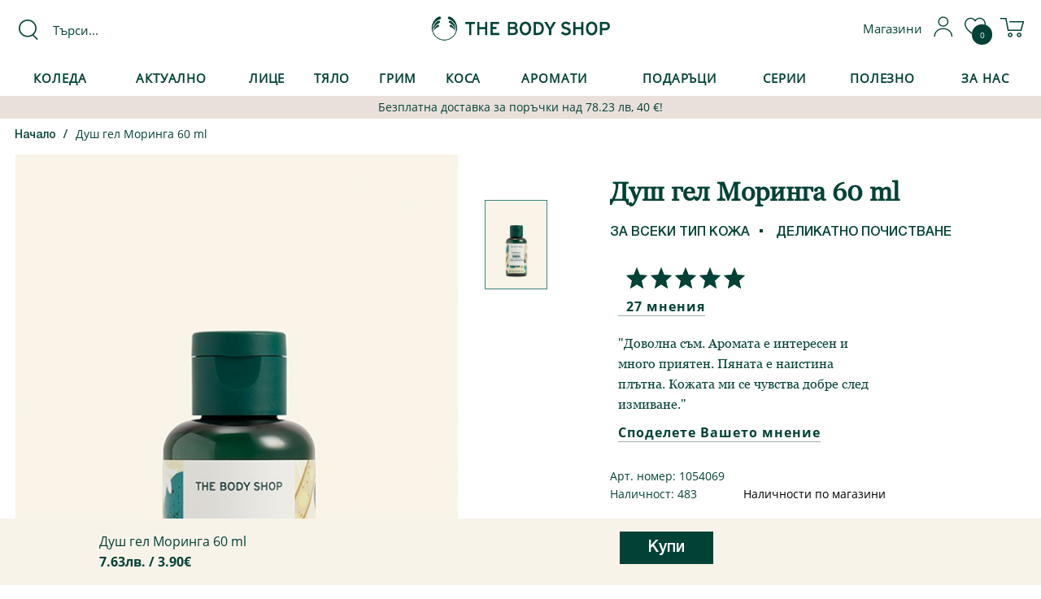

--- FILE ---
content_type: text/html; charset=utf-8
request_url: https://www.thebodyshop.bg/dush-gel-moringa
body_size: 41548
content:
<!DOCTYPE html>
<!--[if IE]><![endif]-->
<!--[if IE 8 ]><html dir="ltr" lang="bg" class="ie8"><![endif]-->
<!--[if IE 9 ]><html dir="ltr" lang="bg" class="ie9"><![endif]-->
<!--[if (gt IE 9)|!(IE)]><!-->
<html dir="ltr" lang="bg">
<!--<![endif]-->
<head><script type="text/psajs" data-pagespeed-orig-index="0">(function(me){me.facebook=me.facebook||{};me.facebook.pixel=me.facebook.pixel||{};me.facebook.pixel.RuntimeState=me.facebook.pixel.RuntimeState||{};me.facebook.pixel.RuntimeState.session_id="b805704d\u002D86db\u002D4f84\u002D8cdd\u002D39eb134a9ef9";var advancedMatchingValues={};me.facebook.pixel.RuntimeState.getEventIdByEventName=function(eventName){if(!eventName){throw new Error('The eventName parameter must have a valid value.');}return me.facebook.pixel.RuntimeState.session_id+'_'+eventName;};me.facebook.pixel.RuntimeState.getAdvancedMatchingData=function(){return advancedMatchingValues;};}(window.TBS=window.TBS||{}));(function(me){var subscribersQueue=[];me.facebook=me.facebook||{};me.facebook.pixel=me.facebook.pixel||{};me.facebook.pixel.AddToCartQueue=me.facebook.pixel.AddToCartQueue||{};me.facebook.pixel.AddToCartQueue.push=function(callback){subscribersQueue.push(callback);};function executeSubscribersCallbacks(){for(var i=0;i<subscribersQueue.length;i++){if(typeof subscribersQueue[i]!=='function'){continue;}subscribersQueue[i].apply(this,Array.prototype.slice.call(arguments));subscribersQueue[i]=undefined;}}(function(){var realSend=XMLHttpRequest.prototype.send;XMLHttpRequest.prototype.send=function(){this.addEventListener('load',function(){var addToCartRoute='\/index.php\u003Froute\u003Dcheckout\/cart\/add';if(this.status!=200||!addToCartRoute||!this.responseURL||this.responseURL.indexOf(addToCartRoute)==-1||!this.responseText){return;}try{this.responseJSON=JSON.parse(this.responseText);}catch(err){return;}if(typeof this.responseJSON.total==='undefined'){return;}executeSubscribersCallbacks.apply(this,Array.prototype.slice.call(arguments));});return realSend.apply(this,Array.prototype.slice.call(arguments))}}());}(window.TBS=window.TBS||{}));</script>
<script data-pagespeed-orig-type="text/javascript" type="text/psajs" data-pagespeed-orig-index="1">(function(me){me.personalization=me.personalization||{};me.personalization.Settings=me.personalization.Settings||{};me.personalization.Settings.stickers_url='https\u003A\/\/www.thebodyshop.bg\/personalizirane';}(window.TBS=window.TBS||{}))</script>
<meta http-equiv="x-dns-prefetch-control" content="on">
<link rel="dns-prefetch" href="https://a.optmnstr.com">
<link rel="dns-prefetch" href="https://stats.g.doubleclick.net">
<link rel="dns-prefetch" href="https://googleads.g.doubleclick.net">
<link rel="dns-prefetch" href="https://api.omappapi.com">
<link rel="dns-prefetch" href="https://www.facebook.com">
<link rel="dns-prefetch" href="https://www.google.bg">
<link rel="dns-prefetch" href="https://a.omappapi.com">
<link rel="dns-prefetch" href="https://va.tawk.to">
<link rel="dns-prefetch" href="https://profitshare.bg">
<link rel="dns-prefetch" href="https://app3.salesmanago.pl">
<link rel="dns-prefetch" href="https://www.google-analytics.com">
<link rel="dns-prefetch" href="https://cdn.provesrc.com">
<link rel="dns-prefetch" href="https://www.googleadservices.com">
<link rel="dns-prefetch" href="https://client-api.provesrc.com">
<link rel="preconnect" href="https://www.googletagmanager.com">
<link rel="preconnect" href="https://fonts.googleapis.com">
<link rel="preconnect" href="https://fonts.gstatic.com" crossorigin>
<link rel="preconnect" href="https://www.google.com">
<link rel="preconnect" href="https://www.gstatic.com">
<link rel="preconnect" href="https://cdn.jsdelivr.net">
<link rel="preconnect" href="https://embed.tawk.to">
<link rel="preconnect" href="https://connect.facebook.net">
<script type="text/psajs" data-pagespeed-orig-index="2">var dataLayer=[];</script>
<script type="text/psajs" data-pagespeed-orig-index="3">(function(w,d,s,l,i){w[l]=w[l]||[];w[l].push({'gtm.start':new Date().getTime(),event:'gtm.js'});var f=d.getElementsByTagName(s)[0],j=d.createElement(s),dl=l!='dataLayer'?'&l='+l:'';j.async=true;j.src='https://www.googletagmanager.com/gtm.js?id='+i+dl;f.parentNode.insertBefore(j,f);})(window,document,'script','dataLayer','GTM-NXFDP8F');</script>
<meta charset="UTF-8"/>
<meta name="viewport" content="width=device-width, initial-scale=1">
<meta http-equiv="X-UA-Compatible" content="IE=edge">
<title>Душ гел Моринга | The Body Shop</title>
<base href="https://www.thebodyshop.bg/"/>
<meta name="description" content="Душ гел Моринга от The Body Shop е направен с органично масло от ръчно брана Моринга. Този душ гел е идеален, за да се потопите в копринена мекота със свеж флорален аромат.
"/>
<meta name="facebook-domain-verification" content="n4ybbdlx7yg60llrr397qjwhb2l5g0"/>
<script src="catalog/view/javascript/jquery/jquery-2.1.1.min.js.pagespeed.jm.OH66oSK0of.js" data-pagespeed-orig-type="text/javascript" type="text/psajs" data-pagespeed-orig-index="4"></script>
<script src="https://cdn.jsdelivr.net/npm/intersection-observer@0.5.1/intersection-observer.min.js" type="text/psajs" data-pagespeed-orig-index="5"></script>
<script src="https://cdn.jsdelivr.net/npm/vanilla-lazyload@12.0.0/dist/lazyload.min.js" type="text/psajs" data-pagespeed-orig-index="6"></script>
<link href="catalog/view/javascript/bootstrap/css/A.bootstrap.min.css.pagespeed.cf.CbckHrPgi2.css" rel="stylesheet" media="screen"/>
<link href="catalog/view/A.javascript,,_font-awesome,,_css,,_font-awesome.min.css+javascript,,_slick,,_slick.css+javascript,,_slick,,_slick-theme.css+theme,,_thebodyshop,,_javascript,,_seo-custom-select,,_css,,_style.css,,q3+theme,,_thebodyshop,,_stylesheet,,_stylesheet.css,,q87+theme,,_thebodyshop,,_javascript,,_vendor,,_jQuery.verticalCarousel.css,Mcc.wkSIYA_NNP.css.pagespeed.cf.bfL0-Uqtl3.css" rel="stylesheet" type="text/css"/>
<link href="catalog/view/javascript,_jquery,_swiper,_css,_swiper.min.css+javascript,_jquery,_swiper,_css,_opencart.css+javascript,_jquery,_datetimepicker,_bootstrap-datetimepicker.min.css+javascript,_jquery,_magnific,_magnific-popup.css+javascript,_productbundles,_fancybox,_jquery.fancybox.css+theme,_default,_stylesheet,_productbundles,_productbundles.css,qv==+theme,_default,_stylesheet,_notifywhenavailable.css+theme,_default,_stylesheet,_crossupsell.css+theme,_default,_stylesheet,_animate.css+javascript,_tramplin-studio,_CountdownTimer,_CountdownTimer.css.pagespeed.cc.XK_Qwp5uO8.css" type="text/css" rel="stylesheet" media="screen"/>
<script src="catalog/view/javascript/jquery/swiper/js/swiper.jquery.js.pagespeed.jm.5Cp6nenF5d.js" data-pagespeed-orig-type="text/javascript" type="text/psajs" data-pagespeed-orig-index="7"></script>
<script src="catalog/view/javascript/jquery/datetimepicker/moment/moment.min.js.pagespeed.jm.NY0qnQdS94.js" data-pagespeed-orig-type="text/javascript" type="text/psajs" data-pagespeed-orig-index="8"></script>
<script src="catalog/view/javascript/jquery/datetimepicker/moment/moment-with-locales.min.js.pagespeed.jm.mDbnirBARC.js" data-pagespeed-orig-type="text/javascript" type="text/psajs" data-pagespeed-orig-index="9"></script>
<script src="catalog/view/javascript/jquery,_datetimepicker,_bootstrap-datetimepicker.min.js+jquery,_magnific,_jquery.magnific-popup.min.js+productbundles,_fancybox,_jquery.fancybox.pack.js.pagespeed.jc.tOfdKFXSUj.js" type="text/psajs" data-pagespeed-orig-index="10"></script><script type="text/psajs" data-pagespeed-orig-index="11">eval(mod_pagespeed_4ESWP92Dml);</script>
<script type="text/psajs" data-pagespeed-orig-index="12">eval(mod_pagespeed_obdyrVoDVp);</script>
<script type="text/psajs" data-pagespeed-orig-index="13">eval(mod_pagespeed_zs1C7ewH90);</script>
<script src="catalog/view/javascript/sm_monit0.js" data-pagespeed-orig-type="text/javascript" type="text/psajs" data-pagespeed-orig-index="14"></script>
<script src="catalog/view/javascript/jquery,_jquery.crossupsell.js+tramplin-studio,_CountdownTimer,_jquery.corner.js+tramplin-studio,_CountdownTimer,_CountdownTimer.js.pagespeed.jc.2-42eRFb-0.js" type="text/psajs" data-pagespeed-orig-index="15"></script><script type="text/psajs" data-pagespeed-orig-index="16">eval(mod_pagespeed_PrPXyBz8Ny);</script>
<script type="text/psajs" data-pagespeed-orig-index="17">eval(mod_pagespeed_LLRrbEf7R0);</script>
<script type="text/psajs" data-pagespeed-orig-index="18">eval(mod_pagespeed_LuZ6EYk0kX);</script>
<link href="https://www.thebodyshop.bg/dush-gel-moringa" rel="canonical"/>
<link href="image/catalog/xtbs-logo-2020-g-sm.png.pagespeed.ic.WtObCHF6ah.webp" rel="icon"/>
<link rel="manifest" href="/manifest.json">
<script data-pagespeed-orig-type="text/javascript" type="text/psajs" data-pagespeed-orig-index="19">var cdtCustomize=JSON.parse('{"title_size":"12","title_style":0,"title_color":"#616161","tablet_bgexists":"1","tablet_bgcolor":"#cccccc","tablet_bggrad":"1","tablet_brdexists":"1","tablet_brdcolor":"#919191","tablet_brdradius":"3","tablet_size":"28","tablet_style":{"b":"1"},"tablet_color":"#616161","separator_color":"#616161"}');</script>
<script type="application/ld+json">
{
    "@context": "http://schema.org",
    "@type": "Product",
    "image": "https://www.thebodyshop.bg/image/cache/catalog/2022/08.2022/1024963-500x500.jpeg",    
    "name": "Душ гел Моринга 60 ml",
    "model": "1054069",
    "url": "https://www.thebodyshop.bg/dush-gel-moringa",
    "description": "Душ гел Моринга от The Body Shop е направен с органично масло от ръчно брана Моринга. Тоз",
    "brand": {
        "@type": "Thing",
        "name": ""
    },
    "offers": {
        "@type": "Offer",
        "priceCurrency": "BGN",
        "price": "7.63",
            "availability": "http://schema.org/InStock"
        }
    ,
    "aggregateRating": {
        "@type": "aggregateRating",
        "ratingValue": "5",
        "reviewCount": "27",
        "bestRating": "5",
        "worstRating" : "1"
    }
    }
</script>
<meta name="twitter:card" content="product"/>
<meta name="twitter:creator" content=""/>
<meta name="twitter:site" content=""/>
<meta name="twitter:description" content="Душ гел Моринга от The Body Shop е направен с органично масло от ръчно брана Моринга. Този душ гел е идеален, за да се потопите в копринена мекота със свеж флорален аромат.
..."/>
<meta name="twitter:title" content="Душ гел Моринга 60 ml"/>
<meta name="twitter:domain" content="https://www.thebodyshop.bg/dush-gel-moringa"/>
<meta name="twitter:image" content="https://www.thebodyshop.bg/image/cache/catalog/2022/08.2022/1024963-500x500.jpeg"/>
<meta property="og:type" content="product"/>
<meta property="og:title" content="Душ гел Моринга 60 ml"/>
<meta property="og:description" content="Душ гел Моринга от The Body Shop е направен с органично масло от ръчно брана Моринга. Този душ гел е идеален, за да се потопите в копринена мекота със свеж флорален аромат.
..."/>
<meta property="og:url" content="https://www.thebodyshop.bg/dush-gel-moringa"/>
<meta property="product:price:amount" content="7.63"/>
<meta property="product:price:currency" content="BGN"/>
</head>
<body>
<div id="bg_overlay"></div>
<div id="content-overlay"></div>
<noscript><iframe src="https://www.googletagmanager.com/ns.html?id=GTM-NXFDP8F" height="0" width="0" style="display:none;visibility:hidden"></iframe></noscript>
<header>
<div class="header container">
<div class="center-links row">
<div id="search" class="col-md-3 col-sm-4">
<div class="button-search"><i class="fa fa-search"></i></div>
<input name="search" placeholder="Търси..." value="" type="text" autocomplete="off"/>
</div>
<div id="logo" class="col-md-6 col-sm-4">
<a href="/"><img src="[data-uri]" title="The Body Shop" alt="The Body Shop" class="img-responsive"/></a>	</div>
<div id="top-links" class="col-md-3 col-sm-4">
<ul class="list-inline pull-right">
<li>
<a href="?route=information/information&amp;information_id=67" title="">
<span class="hidden-xs hidden-sm hidden-md">Магазини</span>
</a>
</li>
<li>
<a id="login-link" href="index.php?route=account/login" title="Моят профил">
<i class="fa fa-user"></i>
</a>
</li>
<li>
<a href="index.php?route=account/wishlist" id="wishlist-total">
<i class="fa fa-heart"></i>&nbsp;<span>0</span>
</a>
</li>
<li id="cart-area">
<div id="cart">
<a href="#" title="Кошница" class="shopping-cart-disabled dropdown-toggle" data-toggle="dropdown">
<i class="fa fa-shopping-cart-disabled"></i>
<span id="cart-total"></span>
</a>
<ul class="dropdown-menu pull-right"></ul>
</div>
</li>
</ul>
</div>
</div>
</div>
<div id="category_list" class="container">
<nav id="menu" class="navbar">
<div class="navbar-header"><span id="category" class="visible-xs">Категории</span>
<button type="button" class="btn btn-navbar navbar-toggle" data-toggle="collapse" data-target=".navbar-ex1-collapse"><i class="fa fa-bars"></i></button>
</div>
<div class="collapse navbar-collapse navbar-ex1-collapse">
<ul class="nav navbar-nav">
<li class="dropdown "><a href="podaraci/podarachni-komplekti" class="dropdown-toggle disabled" data-toggle="dropdown">КОЛЕДА</a>
<div class="dropdown-menu">
<div class="dropdown-border">
<div class="dropdown-inner row">
<div class="cf page-links pull-left">
<div class="column pull-left total-cols-2">
<ul class="list-unstyled subcategory-item">
<li class="heading"><a href="podaraci/koledni-kalendari-1">Коледни календари</a></li>
<li class="heading"><a href="serii/limitirani-koledni-serii">Коледни лимитирани серии</a></li>
<li class="heading"><a href="podaraci/podaraci-za-koleda">КОЛЕДНИ ПОДАРЪЦИ</a></li>
<li class="heading"><a href="podaraci/podarachni-komplekti">ПОДАРЪЦИ СПОРЕД ЦЕНАТА</a></li>
<li class=""><a href="podaraci/malki-podarachni-komplekti">до 29.90 лв.</a></li>
<li class=""><a href="podaraci/ot-29-90-do-49-90">от 29,91 лв. до 49,90 лв.</a></li>
<li class=""><a href="podaraci/nad-49-90">над 49,91 лв.</a></li>
<li class="heading"><a href="podaraci/podarachni-komplekti">ПОДАРЪЦИ ПО ВИД ПРОДУКТИ</a></li>
<li class=""><a href="podaraci/komplekti-grizha-za-litseto">Комплекти Грижа за лицето</a></li>
<li class=""><a href="podaraci/komplekti-grizha-za-tyaloto">Комплекти Грижа за тялото</a></li>
</ul>
</div>
<div class="column pull-left total-cols-2">
<ul class="list-unstyled subcategory-item">
<li class=""><a href="podaraci/komplekti-aromati">Комплекти Аромати</a></li>
<li class=""><a href="podaraci/opakovki-za-podaraci">Опаковки за подаръци</a></li>
<li class=""><a href="index.php?route=account%2Fvoucher">Ваучер за подарък</a></li>
<li class=""><a href="podaraci/podaraci-za-koleda">Коледна колекция подаръци</a></li>
<li class="heading"><a href="podaraci/podarachni-komplekti">СПОРЕД ПОЛУЧАТЕЛЯ</a></li>
<li class=""><a href="podaraci/podaraci-za-neq">Подаръци за нея</a></li>
<li class=""><a href="podaraci/podaraci-za-nego">Подаръци за него</a></li>
<li class="heading"><a href="idei-za-podaratsi">СТАТИИ</a></li>
<li class=""><a href="koledni-kalendari">Научи повече за нашите Коледни календари</a></li>
</ul>
</div>
</div>
<ul class="banners list-unstyled  pull-right">
<li class="">
<a class="banner-link " href="podaraci/koledni-kalendari-1">
<img class="lazy-load" alt="calendars" src="data:image/svg+xml,%3Csvg xmlns='http://www.w3.org/2000/svg' viewBox='0 0 416 213'%3E%3C/svg%3E" data-src="https://www.thebodyshop.bg/image/cache/catalog/1%202025%20banners/09.2025/Календари2025%20416х213%20-%20Copy-min-416x213.jpg" width="416" height="213"/>
</a>
<a class="banner-link " href="serii/limitirani-koledni-serii">
<img class="lazy-load" alt="le" src="data:image/svg+xml,%3Csvg xmlns='http://www.w3.org/2000/svg' viewBox='0 0 416 213'%3E%3C/svg%3E" data-src="https://www.thebodyshop.bg/image/cache/catalog/1%202025%20banners/10.2025/Зимни%20лимитирани%20серии%20416х213%20-%20-%202025%2002-min-416x213.jpg" width="416" height="213"/>
</a>
<a class="banner-link " href="podaraci/podaraci-za-koleda">
<img class="lazy-load" alt="gift" src="data:image/svg+xml,%3Csvg xmlns='http://www.w3.org/2000/svg' viewBox='0 0 416 213'%3E%3C/svg%3E" data-src="https://www.thebodyshop.bg/image/cache/catalog/1%202025%20banners/10.2025/Categories/Коледни%20подаръци%202025%20416x213-min-416x213.jpg" width="416" height="213"/>
</a>
</li>
</ul>
</div>
</div>
</div>
<div class="mobile-plus "></div>
</li>
<li class="dropdown "><a href="index.php?route=product/category&amp;path=264" class="dropdown-toggle disabled" data-toggle="dropdown">Актуално</a>
<div class="dropdown-menu">
<div class="dropdown-border">
<div class="dropdown-inner row">
<div class="cf page-links pull-left">
<div class="column pull-left total-cols-2">
<ul class="list-unstyled subcategory-item">
<li class="heading"><a href="podaraci/podaraci-za-koleda">КОЛЕДА</a></li>
<li class=""><a href="podaraci/koledni-kalendari-1">Коледни календари</a></li>
<li class=""><a href="podaraci/podaraci-za-koleda">Подаръци за Коледа</a></li>
<li class=""><a href="serii/limitirani-koledni-serii">Зимни лимитирани серии</a></li>
<li class="heading"><a href="#">Пазарувай</a></li>
<li class=""><a href="index.php?route=product/category&amp;path=264_265">Бестселъри</a></li>
<li class=""><a href="serii/vanilla-pumpkin">Sugar Pumpkin</a></li>
<li class=""><a href="index.php?route=product/category&amp;path=264_266">Ново</a></li>
<li class=""><a href="index.php?route=product/category&amp;path=264_267">Най-висок рейтинг</a></li>
</ul>
</div>
<div class="column pull-left total-cols-2">
<ul class="list-unstyled subcategory-item">
<li class=""><a href="serii/kozmetika-za-patuvane">Козметика за пътуване</a></li>
<li class=""><a href="serii/setove">Сетове</a></li>
<li class="heading"><a href="#">Погрижи се за себе си</a></li>
<li class=""><a href="serii/edelweiss">Edelweiss</a></li>
<li class=""><a href="serii/vitamin-e">Vitamin E</a></li>
<li class=""><a href="serii/spa-of-the-world">Spa Of The World™</a></li>
<li class=""><a href="podaraci/podarachni-komplekti">Подаръчни комплекти</a></li>
<li class=""><a href="tqlo/maslo-za-tyalo-200ml">Маслo за тяло 200 ml</a></li>
<li class=""><a href="race">Грижа за ръцете</a></li>
</ul>
</div>
</div>
<ul class="banners list-unstyled  pull-right">
<li class="">
<a class="banner-link " href="serii/vanilla-pumpkin">
<img class="lazy-load" alt="" src="data:image/svg+xml,%3Csvg xmlns='http://www.w3.org/2000/svg' viewBox='0 0 416 213'%3E%3C/svg%3E" data-src="https://www.thebodyshop.bg/image/cache/catalog/1%202025%20banners/09.2025/Sugar%20Pumpkin%20416х213%20copy-min-416x213.jpg" width="416" height="213"/>
</a>
<a class="banner-link " href="podaraci/koledni-kalendari-1">
<img class="lazy-load" alt="" src="data:image/svg+xml,%3Csvg xmlns='http://www.w3.org/2000/svg' viewBox='0 0 416 213'%3E%3C/svg%3E" data-src="https://www.thebodyshop.bg/image/cache/catalog/1%202025%20banners/09.2025/Календари2025%20416х213%20-%20Copy-min-416x213.jpg" width="416" height="213"/>
</a>
<a class="banner-link " href="serii/limitirani-koledni-serii">
<img class="lazy-load" alt="LE" src="data:image/svg+xml,%3Csvg xmlns='http://www.w3.org/2000/svg' viewBox='0 0 416 213'%3E%3C/svg%3E" data-src="https://www.thebodyshop.bg/image/cache/catalog/1%202025%20banners/10.2025/Зимни%20лимитирани%20серии%20416х213%20-%20-%202025%2002-min-416x213.jpg" width="416" height="213"/>
</a>
<a class="banner-link " href="serii/spa-of-the-world">
<img class="lazy-load" alt="" src="data:image/svg+xml,%3Csvg xmlns='http://www.w3.org/2000/svg' viewBox='0 0 416 213'%3E%3C/svg%3E" data-src="https://www.thebodyshop.bg/image/cache/catalog/1%202025%20banners/08.2025/Spa%20of%20the%20world%20416х213%20copy-416x213.jpg" width="416" height="213"/>
</a>
</li>
</ul>
</div>
</div>
</div>
<div class="mobile-plus "></div>
</li>
<li class="dropdown "><a href="kozmetika-za-lice" class="dropdown-toggle disabled" data-toggle="dropdown">Лице</a>
<div class="dropdown-menu">
<div class="dropdown-border">
<div class="dropdown-inner row">
<div class="cf page-links pull-left">
<div class="column pull-left total-cols-2">
<ul class="list-unstyled subcategory-item">
<li class="heading"><a href="kozmetika-za-lice">Вид продукт</a></li>
<li class=""><a href="kozmetika-za-lice">Всички продукти за лице</a></li>
<li class=""><a href="kozmetika-za-lice/hidratanti-za-lice">Хидратиращи продукти за лице</a></li>
<li class=""><a href="kozmetika-za-lice/kremove-za-lice">Кремове за лице </a></li>
<li class=""><a href="kozmetika-za-lice/losioni-za-lice">Лосиони за лице</a></li>
<li class=""><a href="kozmetika-za-lice/hidratanti-sas-slancezashiten-faktor">Хидратанти със слънцезащитен фактор</a></li>
<li class=""><a href="kozmetika-za-lice/pochistvane-na-lice-i-tonizirane">Почистване на лице и тонизиране</a></li>
<li class=""><a href="kozmetika-za-lice/pochistvane-na-grim">Почистване на грим</a></li>
<li class=""><a href="kozmetika-za-lice/serum-za-litse">Серум за лице</a></li>
<li class=""><a href="kozmetika-za-lice/maski-za-lice">Маски за лице</a></li>
<li class=""><a href="kozmetika-za-lice/grija-za-ochite-3-137">Грижа за очите</a></li>
<li class=""><a href="kozmetika-za-lice/eksfolianti-za-lice">Ексфолианти за лице</a></li>
</ul>
</div>
<div class="column pull-left total-cols-2">
<ul class="list-unstyled subcategory-item">
<li class=""><a href="kozmetika-za-lice/grija-za-ustnite">Грижа за устните</a></li>
<li class=""><a href="kozmetika-za-lice/majka-kozmetika-za-lice">Мъжка козметика за лице </a></li>
<li class=""><a href="kozmetika-za-lice/grija-prez-noshta">Грижа през нощта</a></li>
<li class=""><a href="kozmetika-za-lice/sprey-za-litse">Спрей за лице</a></li>
<li class=""><a href="kozmetika-za-lice/aksesoari-za-lice">Аксесоари за лице</a></li>
<li class="heading"><a href="kozmetika-za-lice">Тип кожа</a></li>
<li class=""><a href="kozmetika-za-lice/kombinirana-kozha-1">Комбинирана кожа</a></li>
<li class=""><a href="kozmetika-za-lice/suha-kozha-1">Суха кожа</a></li>
<li class=""><a href="kozmetika-za-lice/za-problemna-koja">Мазна и проблемна кожа</a></li>
<li class=""><a href="kozmetika-za-lice/umorena-kozha-1">Уморена кожа</a></li>
<li class=""><a href="kozmetika-za-lice/chuvstvitelna-kozha">Чувствителна кожа</a></li>
<li class=""><a href="kozmetika-za-lice/normalna-kozha-1">Нормална кожа</a></li>
</ul>
</div>
</div>
<ul class="banners list-unstyled  pull-right">
<li class="">
<a class="banner-link " href="serii/vitamin-e">
<img class="lazy-load" alt="vit e" src="data:image/svg+xml,%3Csvg xmlns='http://www.w3.org/2000/svg' viewBox='0 0 416 213'%3E%3C/svg%3E" data-src="https://www.thebodyshop.bg/image/cache/catalog/1%202023%20banners/05.2023/kateg/Лице%20416x213%202-min-416x213.jpg" width="416" height="213"/>
</a>
<a class="banner-link " href="serii/vitamin-c">
<img class="lazy-load" alt="" src="data:image/svg+xml,%3Csvg xmlns='http://www.w3.org/2000/svg' viewBox='0 0 416 213'%3E%3C/svg%3E" data-src="image/cache/catalog/1%202024%20banners/09.2024/xVit,P20E,P20small-416x213.jpg.pagespeed.ic.2HePboHh4S.webp" width="416" height="213"/>
</a>
</li>
</ul>
</div>
</div>
</div>
<div class="mobile-plus "></div>
</li>
<li class="dropdown "><a href="tqlo" class="dropdown-toggle disabled" data-toggle="dropdown">Тяло</a>
<div class="dropdown-menu">
<div class="dropdown-border">
<div class="dropdown-inner row">
<div class="cf page-links pull-left">
<div class="column pull-left total-cols-3">
<ul class="list-unstyled subcategory-item">
<li class="heading"><a href="tqlo">Грижа за тялото</a></li>
<li class=""><a href="tqlo">Всички продукти за тяло</a></li>
<li class=""><a href="tqlo/maslo-za-tyalo-50ml">Масло за тяло 50 ml</a></li>
<li class=""><a href="tqlo/maslo-za-tyalo-200ml">Маслo за тяло 200 ml</a></li>
<li class=""><a href="tqlo/losioni-za-tqlo">Кремове, лосиони и сухи олиа за тяло</a></li>
<li class=""><a href="tqlo/iogurt-za-tqlo">Йогурт за тяло</a></li>
<li class=""><a href="tqlo/dush-gel">Душ гел</a></li>
</ul>
</div>
<div class="column pull-left total-cols-3">
<ul class="list-unstyled subcategory-item">
<li class=""><a href="tqlo/produkti-za-vana">Продукти за вана</a></li>
<li class=""><a href="tqlo/eksfolianti-za-tqlo-i-skrab">Ексфолианти за тяло и скраб</a></li>
<li class=""><a href="tqlo/grija-za-stapalata">Грижа за стъпалата</a></li>
<li class=""><a href="tqlo/bronzirashti-produkti">Бронзиращи продукти</a></li>
<li class=""><a href="tqlo/sapuni">Сапуни</a></li>
<li class=""><a href="tqlo/masajno-olio">Масажно олио</a></li>
<li class=""><a href="tqlo/dezodoranti">Дезодоранти</a></li>
</ul>
</div>
<div class="column pull-left total-cols-3">
<ul class="list-unstyled subcategory-item">
<li class=""><a href="tqlo/aksesoari">Аксесоари </a></li>
<li class="heading"><a href="race">Грижа за Ръцете</a></li>
<li class=""><a href="race/kremove-za-race">Кремове за ръце</a></li>
<li class=""><a href="race/specialna-grija-za-race">Специална грижа за ръце</a></li>
<li class=""><a href="race/aksesoari-3-48">Аксесоари ръце</a></li>
</ul>
</div>
</div>
<ul class="banners list-unstyled  pull-right">
<li class="">
<a class="banner-link " href="serii/vanilla-pumpkin">
<img class="lazy-load" alt="" src="data:image/svg+xml,%3Csvg xmlns='http://www.w3.org/2000/svg' viewBox='0 0 416 213'%3E%3C/svg%3E" data-src="https://www.thebodyshop.bg/image/cache/catalog/1%202025%20banners/09.2025/Sugar%20Pumpkin%20416х213%20copy-min-416x213.jpg" width="416" height="213"/>
</a>
<a class="banner-link " href="podaraci/koledni-kalendari-1">
<img class="lazy-load" alt="" src="data:image/svg+xml,%3Csvg xmlns='http://www.w3.org/2000/svg' viewBox='0 0 416 213'%3E%3C/svg%3E" data-src="https://www.thebodyshop.bg/image/cache/catalog/1%202025%20banners/09.2025/Календари2025%20416х213%20-%20Copy-min-416x213.jpg" width="416" height="213"/>
</a>
<a class="banner-link " href="serii/spa-of-the-world">
<img class="lazy-load" alt="body" src="data:image/svg+xml,%3Csvg xmlns='http://www.w3.org/2000/svg' viewBox='0 0 416 213'%3E%3C/svg%3E" data-src="https://www.thebodyshop.bg/image/cache/catalog/1%202025%20banners/08.2025/Spa%20of%20the%20world%20416х213%20copy-416x213.jpg" width="416" height="213"/>
</a>
<a class="banner-link " href="serii/limitirani-koledni-serii">
<img class="lazy-load" alt="le" src="data:image/svg+xml,%3Csvg xmlns='http://www.w3.org/2000/svg' viewBox='0 0 416 213'%3E%3C/svg%3E" data-src="https://www.thebodyshop.bg/image/cache/catalog/1%202025%20banners/10.2025/Зимни%20лимитирани%20серии%20416х213%20-%20-%202025%2002-min-416x213.jpg" width="416" height="213"/>
</a>
</li>
</ul>
</div>
</div>
</div>
<div class="mobile-plus "></div>
</li>
<li class="dropdown "><a href="grim" class="dropdown-toggle disabled" data-toggle="dropdown">Грим</a>
<div class="dropdown-menu">
<div class="dropdown-border">
<div class="dropdown-inner row">
<div class="cf page-links pull-left">
<div class="column pull-left total-cols-1">
<ul class="list-unstyled subcategory-item">
<li class=""><a href="grim">Всички грим продукти</a></li>
<li class=""><a href="grim/fon-duo-ten-pudra-i-korektor">Фон дьо тен, пудра и коректор</a></li>
<li class=""><a href="grim/grim-za-ochi-i-vejdi">Грим за очи и вежди</a></li>
<li class=""><a href="grim/chetki-za-grim">Четки за грим</a></li>
<li class=""><a href="grim/ustni">Устни</a></li>
<li class=""><a href="grim/skuli">Скули</a></li>
<li class=""><a href="grim/aksesoari-za-grim">Аксесоари за грим</a></li>
</ul>
</div>
</div>
<ul class="banners list-unstyled  pull-right">
<li class="">
<a class="banner-link " href="grim/fon-duo-ten-pudra-i-korektor">
<img class="lazy-load" alt="Foundation" src="data:image/svg+xml,%3Csvg xmlns='http://www.w3.org/2000/svg' viewBox='0 0 416 213'%3E%3C/svg%3E" data-src="https://www.thebodyshop.bg/image/cache/catalog/1%202023%20banners/05.2023/kateg/Грим-416x213%2002-min-416x213.jpg" width="416" height="213"/>
</a>
</li>
</ul>
</div>
</div>
</div>
<div class="mobile-plus "></div>
</li>
<li class="dropdown "><a href="kosa" class="dropdown-toggle disabled" data-toggle="dropdown">Коса</a>
<div class="dropdown-menu">
<div class="dropdown-border">
<div class="dropdown-inner row">
<div class="cf page-links pull-left">
<div class="column pull-left total-cols-1">
<ul class="list-unstyled subcategory-item">
<li class=""><a href="kosa">Всички продукти за коса</a></li>
<li class=""><a href="kosa/shampoani">Шампоани</a></li>
<li class=""><a href="kosa/balsami-za-kosa">Балсами за коса</a></li>
<li class=""><a href="kosa/maski-za-kosa">Маски за коса</a></li>
<li class=""><a href="kosa/grija-za-kosata">Грижа за косата</a></li>
<li class=""><a href="kosa/chetki-za-kosa-i-grebeni">Четки за коса и гребени</a></li>
</ul>
</div>
</div>
<ul class="banners list-unstyled  pull-right">
<li class="">
<a class="banner-link " href="serii/ginger">
<img class="lazy-load" alt="Ginger" src="data:image/svg+xml,%3Csvg xmlns='http://www.w3.org/2000/svg' viewBox='0 0 416 213'%3E%3C/svg%3E" data-src="image/cache/catalog/1%202025%20banners/01.2025/xWhatsApp,P20Image,P202025-01-27,P20at,P2011.56.48_2c90dcbb-416x213.jpg.pagespeed.ic.vOAgzRQQu0.webp" width="416" height="213"/>
</a>
<a class="banner-link " href="kosa/grija-za-kosata">
<img class="lazy-load" alt="Hair" src="data:image/svg+xml,%3Csvg xmlns='http://www.w3.org/2000/svg' viewBox='0 0 416 213'%3E%3C/svg%3E" data-src="https://www.thebodyshop.bg/image/cache/catalog/1%202023%20banners/05.2023/kateg/Коса%20-416x213%202-min-416x213.jpg" width="416" height="213"/>
</a>
</li>
</ul>
</div>
</div>
</div>
<div class="mobile-plus "></div>
</li>
<li class="dropdown "><a href="aromati" class="dropdown-toggle disabled" data-toggle="dropdown">Аромати</a>
<div class="dropdown-menu">
<div class="dropdown-border">
<div class="dropdown-inner row">
<div class="cf page-links pull-left">
<div class="column pull-left total-cols-1">
<ul class="list-unstyled subcategory-item">
<li class="heading"><a href="#">Вид продукт</a></li>
<li class=""><a href="aromati">Всички аромати</a></li>
<li class=""><a href="aromati/parfumi">Парфюмна вода</a></li>
<li class=""><a href="aromati/toaletna-voda">Тоалетнa водa</a></li>
<li class=""><a href="aromati/sprei-za-tqlo">Спрей за тяло</a></li>
<li class=""><a href="aromati/aromati-za-doma">Аромати за дома</a></li>
<li class="heading"><a href="#">За него/ нея</a></li>
<li class=""><a href="aromati/za-neq">За нея</a></li>
<li class=""><a href="aromati/za-nego">За него</a></li>
</ul>
</div>
</div>
<ul class="banners list-unstyled  pull-right">
<li class="">
<a class="banner-link " href="index.php?route=product%2Fsearch&amp;search=%D0%BF%D0%B0%D1%80%D1%84%D1%8E%D0%BC%D0%B5%D0%BD">
<img class="lazy-load" alt="Full flowers" src="data:image/svg+xml,%3Csvg xmlns='http://www.w3.org/2000/svg' viewBox='0 0 416 213'%3E%3C/svg%3E" data-src="https://www.thebodyshop.bg/image/cache/catalog/1%202025%20banners/09.2025/Aромати%20416х213%20-%20Copy-min-416x213.jpg" width="416" height="213"/>
</a>
</li>
</ul>
</div>
</div>
</div>
<div class="mobile-plus "></div>
</li>
<li class="dropdown "><a href="podaraci" class="dropdown-toggle disabled" data-toggle="dropdown">Подаръци</a>
<div class="dropdown-menu">
<div class="dropdown-border">
<div class="dropdown-inner row">
<div class="cf page-links pull-left">
<div class="column pull-left total-cols-3">
<ul class="list-unstyled subcategory-item">
<li class="heading"><a href="#">Вид продукти</a></li>
<li class=""><a href="podaraci/podarachni-komplekti">Всички подаръчни комплекти</a></li>
<li class=""><a href="podaraci/koledni-kalendari-1">Коледни календари 2025</a></li>
<li class=""><a href="podaraci/podaraci-za-koleda">Подаръци за Коледа</a></li>
<li class=""><a href="podaraci/komplekti-grizha-za-tyaloto">Комплекти Грижа за тялото</a></li>
<li class=""><a href="podaraci/komplekti-grizha-za-litseto">Комплекти Грижа за лицето</a></li>
</ul>
</div>
<div class="column pull-left total-cols-3">
<ul class="list-unstyled subcategory-item">
<li class=""><a href="podaraci/komplekti-aromati">Комплекти Аромати</a></li>
<li class=""><a href="podaraci/opakovki-za-podaraci">Опаковки за подаръци</a></li>
<li class=""><a href="index.php?route=account/voucher">Ваучер за подарък</a></li>
<li class="heading"><a href="#">Според получателя</a></li>
<li class=""><a href="podaraci/podaraci-za-neq">Подаръци за нея</a></li>
<li class=""><a href="podaraci/podaraci-za-nego">Подаръци за него</a></li>
</ul>
</div>
<div class="column pull-left total-cols-3">
<ul class="list-unstyled subcategory-item">
<li class="heading"><a href="#">Според цената</a></li>
<li class=""><a href="podaraci/malki-podarachni-komplekti">до 29,90 лв.</a></li>
<li class=""><a href="podaraci/ot-29-90-do-49-90">от 29,91 лв. до 49,90 лв.</a></li>
<li class=""><a href="podaraci/nad-49-90">над 49,91 лв.</a></li>
</ul>
</div>
</div>
<ul class="banners list-unstyled  pull-right">
<li class="">
<a class="banner-link " href="podaraci/koledni-kalendari-1">
<img class="lazy-load" alt="" src="data:image/svg+xml,%3Csvg xmlns='http://www.w3.org/2000/svg' viewBox='0 0 416 213'%3E%3C/svg%3E" data-src="https://www.thebodyshop.bg/image/cache/catalog/1%202025%20banners/09.2025/Календари2025%20416х213%20-%20Copy-min-416x213.jpg" width="416" height="213"/>
</a>
<a class="banner-link " href="podaraci/podaraci-za-koleda">
<img class="lazy-load" alt="gift" src="data:image/svg+xml,%3Csvg xmlns='http://www.w3.org/2000/svg' viewBox='0 0 416 213'%3E%3C/svg%3E" data-src="https://www.thebodyshop.bg/image/cache/catalog/1%202025%20banners/10.2025/Коледни%20подаръци%202025%20416x213-min-416x213.jpg" width="416" height="213"/>
</a>
</li>
</ul>
</div>
</div>
</div>
<div class="mobile-plus "></div>
</li>
<li class="dropdown "><a href="serii" class="dropdown-toggle disabled" data-toggle="dropdown">Серии</a>
<div class="dropdown-menu">
<div class="dropdown-border">
<div class="dropdown-inner row">
<div class="cf page-links pull-left">
<div class="column pull-left total-cols-3">
<ul class="list-unstyled subcategory-item">
<li class=""><a href="serii/almond-milk-honey">Almond Milk</a></li>
<li class=""><a href="serii/aloe">Aloe</a></li>
<li class=""><a href="serii/wild-argan-oil">Argan</a></li>
<li class=""><a href="serii/avocado">Avocado</a></li>
<li class=""><a href="serii/black-musk">Black Musk</a></li>
<li class=""><a href="serii/blue-musk">Blue Musk</a></li>
<li class=""><a href="serii/british-rose">British Rose</a></li>
<li class=""><a href="serii/camomile">Camomile</a></li>
<li class=""><a href="serii/choice">Choice</a></li>
<li class=""><a href="serii/coconut">Coconut</a></li>
<li class=""><a href="serii/coconut-bronze">Coconut Bronze</a></li>
<li class=""><a href="serii/edelweiss">Edelweiss</a></li>
<li class=""><a href="serii/for-men-arber">For Men Arber</a></li>
<li class=""><a href="serii/for-men-kistna">For Men Kistna </a></li>
</ul>
</div>
<div class="column pull-left total-cols-3">
<ul class="list-unstyled subcategory-item">
<li class=""><a href="serii/for-men-maca-root">For Men Maca Root</a></li>
<li class=""><a href="serii/full-flowers">Full Flowers</a></li>
<li class=""><a href="serii/ginger">Ginger</a></li>
<li class=""><a href="serii/hemp">Hemp</a></li>
<li class=""><a href="serii/jamaican-black-castor-oil">Jamaican Black Castor Oil</a></li>
<li class=""><a href="serii/mango">Mango</a></li>
<li class=""><a href="serii/moringa">Moringa</a></li>
<li class=""><a href="serii/oils-of-life">Oils Of Life™</a></li>
<li class=""><a href="serii/olive">Olive</a></li>
<li class=""><a href="serii/peppermint">Peppermint</a></li>
<li class=""><a href="serii/pink-grapefruit">Pink Grapefruit</a></li>
<li class=""><a href="serii/satsuma">Satsuma</a></li>
<li class=""><a href="serii/seaweed">Seaweed</a></li>
<li class=""><a href="serii/shea">Shea</a></li>
</ul>
</div>
<div class="column pull-left total-cols-3">
<ul class="list-unstyled subcategory-item">
<li class=""><a href="serii/spa-of-the-world">Spa Of The World™</a></li>
<li class=""><a href="serii/strawberry">Strawberry</a></li>
<li class=""><a href="serii/vanilla-pumpkin">Sugar Pumpkin</a></li>
<li class=""><a href="serii/tea-tree">Tea Tree</a></li>
<li class=""><a href="serii/vitamin-c">Vitamin C</a></li>
<li class=""><a href="serii/vitamin-e">Vitamin E</a></li>
<li class=""><a href="serii/wellness">Wellness</a></li>
<li class=""><a href="serii/white-musk">White Musk®</a></li>
<li class=""><a href="serii/white-musk-l-eau">White Musk® L'eau</a></li>
<li class=""><a href="serii/limitirani-koledni-serii">Зимни лимитирани серии</a></li>
<li class=""><a href="serii/kozmetika-za-patuvane">Козметика за пътуване</a></li>
<li class=""><a href="serii/limitirani-serii-ljato">Летни лимитирани серии</a></li>
<li class=""><a href="serii/limitirani-serii">Лимитирани серии</a></li>
<li class=""><a href="serii/setove">Сетове</a></li>
</ul>
</div>
</div>
<ul class="banners list-unstyled  pull-right">
<li class="">
<a class="banner-link " href="serii/vanilla-pumpkin">
<img class="lazy-load" alt="ginger" src="data:image/svg+xml,%3Csvg xmlns='http://www.w3.org/2000/svg' viewBox='0 0 416 213'%3E%3C/svg%3E" data-src="https://www.thebodyshop.bg/image/cache/catalog/1%202025%20banners/09.2025/Sugar%20Pumpkin%20416х213%20copy-min-416x213.jpg" width="416" height="213"/>
</a>
<a class="banner-link " href="serii/limitirani-koledni-serii">
<img class="lazy-load" alt="le" src="data:image/svg+xml,%3Csvg xmlns='http://www.w3.org/2000/svg' viewBox='0 0 416 213'%3E%3C/svg%3E" data-src="https://www.thebodyshop.bg/image/cache/catalog/1%202025%20banners/10.2025/Зимни%20лимитирани%20серии%20416х213%20-%20-%202025%2002-min-416x213.jpg" width="416" height="213"/>
</a>
<a class="banner-link " href="serii/spa-of-the-world">
<img class="lazy-load" alt="" src="data:image/svg+xml,%3Csvg xmlns='http://www.w3.org/2000/svg' viewBox='0 0 416 213'%3E%3C/svg%3E" data-src="https://www.thebodyshop.bg/image/cache/catalog/1%202025%20banners/08.2025/Spa%20of%20the%20world%20416х213%20copy-416x213.jpg" width="416" height="213"/>
</a>
<a class="banner-link " href="index.php?route=product%2Fsearch&amp;search=%D1%82%D0%BE%D0%BD%D0%BA%D0%B0">
<img class="lazy-load" alt="тонка" src="data:image/svg+xml,%3Csvg xmlns='http://www.w3.org/2000/svg' viewBox='0 0 416 213'%3E%3C/svg%3E" data-src="image/cache/catalog/1%202025%20banners/07.2025/xTonka,P20LE-416x213.jpg.pagespeed.ic.L8A57ntYle.webp" width="416" height="213"/>
</a>
</li>
</ul>
</div>
</div>
</div>
<div class="mobile-plus "></div>
</li>
<li class="dropdown "><a href="index.php?route=information/information&amp;information_id=164" class="dropdown-toggle disabled" data-toggle="dropdown">Полезно</a>
<div class="dropdown-menu">
<div class="dropdown-border">
<div class="dropdown-inner row">
<div class="cf page-links pull-left">
<div class="column pull-left total-cols-4">
<ul class="list-unstyled subcategory-item">
<li class=""><a href="koledni-kalendari">Коледни календари</a></li>
<li class="heading"><a href="sastavki-3-59">Ползите от нашите съставки</a></li>
<li class=""><a href="kakvo-e-bakuchiol">Какво е бакучиол?</a></li>
<li class=""><a href="polzite-ot-edelweiss">Ползите от еделвайса в грижата за кожата</a></li>
<li class=""><a href="himalaiski-vaglen-polzi">Ползите от хималайския въглен за кожата</a></li>
<li class=""><a href="hialuronova-kiselina-polzi">Ползите от хиалуроновата киселина</a></li>
<li class=""><a href="predimstvata-na-masloto-ot-shea">Ползите от маслото от шеа</a></li>
<li class=""><a href="domashni-recepti-s-maslo-ot-shea">Рецепти с масло от шеа</a></li>
<li class=""><a href="polzite-ot-vitamin-e">Ползите от Витамин Е</a></li>
<li class=""><a href="polzite-ot-banana-za-kosata">Ползите от банана в грижата за красота</a></li>
<li class=""><a href="polzite-ot-bademovoto-mlyako">Ползите от бадемовото мляко</a></li>
<li class=""><a href="polzite-ot-masloto-ot-chaeno-darvo">Ползите от маслото от чаено дърво</a></li>
<li class=""><a href="polzite-na-kafeto-za-kozhata">Ползите от кафето</a></li>
<li class=""><a href="polzite-na-dzhindzhifila-za-kosata">Ползите от джинджифила</a></li>
<li class=""><a href="maslo-ot-konop-polzi">Ползите от маслото от коноп</a></li>
<li class=""><a href="polzite-ot-aloe-vera-za-kozhata">Четири приложения на алое вера в грижата за кожата</a></li>
<li class=""><a href="ot-kade-dobivame-sastavkite-si">От къде добиваме съставките си</a></li>
<li class="heading"><a href="#">Грижа според типа кожа</a></li>
<li class=""><a href="kozha-s-nesavarshenstva">Кожа с несъвършенства</a></li>
<li class=""><a href="normalna-kozha">Грижа за нормална кожа</a></li>
<li class=""><a href="kombinirana-kozha">Комбинирана кожа</a></li>
</ul>
</div>
<div class="column pull-left total-cols-4">
<ul class="list-unstyled subcategory-item">
<li class=""><a href="grizha-za-chuvstvitelna-kozha">Грижа за чувствителна кожа</a></li>
<li class=""><a href="tipove-kozha">Какъв е твоят тип кожа?</a></li>
<li class=""><a href="grizha-za-mazna-kozha">Грижа за мазна кожа</a></li>
<li class=""><a href="grija-za-suha-koja">Грижа за сухата кожа</a></li>
<li class="heading"><a href="#">Тяло</a></li>
<li class=""><a href="masaj-sas-suha-chetka-polzi">Масаж със суха четка</a></li>
<li class=""><a href="rezhim-grizha-za-tyaloto">Твоят режим за грижа за кожата</a></li>
<li class=""><a href="iogurt-za-tqlo-3-56">Йогурт за тяло</a></li>
<li class=""><a href="grija-za-napukani-peti">Грижа за петите</a></li>
<li class=""><a href="kak-da-izberesh-eksfoliant-za-tyalo">Най-добрите ексфолианти за тяло</a></li>
<li class="heading"><a href="iogurt-za-tqlo-3-56">Грижа за кожата</a></li>
<li class=""><a href="6-hitrosti-za-zdrava-i-siyina-koja">6 хитрости за здрава кожа</a></li>
<li class=""><a href="oformyane-na-vejdi">5 стъпки до перфектните вежди</a></li>
<li class=""><a href="grizha-protiv-stareene-na-kozhata">Грижа срещу стареене</a></li>
<li class=""><a href="polzite-ot-pilinga-za-litse">Ползите от пилинга за лице</a></li>
<li class=""><a href="dehidratirana-kozha">Грижа за дехидратирана кожа</a></li>
<li class=""><a href="tamni-kragove-torbichki-pod-ochite">Как да се справим с тъмните кръгове и торбичките под очите</a></li>
<li class=""><a href="kak-da-izravnim-tena-na-kozhata-si">Как да изравним тена на кожата си</a></li>
<li class=""><a href="kak-da-izberesh-fon-dyo-ten">Как да избереш правилния фон дьо тен</a></li>
<li class=""><a href="nay-dobrite-maski-za-litse">Най-добрите маски за лице за твоя тип кожа</a></li>
<li class=""><a href="nay-dobrite-kremove-za-litse">Най-добрите кремове за лице за теб</a></li>
</ul>
</div>
<div class="column pull-left total-cols-4">
<ul class="list-unstyled subcategory-item">
<li class=""><a href="grizha-za-kozhata-prez-noshtta">Грижа за кожата през нощта</a></li>
<li class=""><a href="kak-da-se-spravim-s-razshirenite-pori">Как да се справим с разширените пори</a></li>
<li class=""><a href="most-loved">Топ 10 най-обичани продукта</a></li>
<li class=""><a href="kak-da-nanasyame-ochna-linia">Как да нанасяме очна линия</a></li>
<li class=""><a href="pochistvane-na-lice">Как да почистваме кожата си</a></li>
<li class=""><a href="premahvane-na-cherni-tochki">Как да се отървеш от черните точки завинаги</a></li>
<li class="heading"><a href="#">Грижа за косата</a></li>
<li class=""><a href="kokosovo-maslo-za-kosa-polzi">Ползите от кокосовото масло за косата</a></li>
<li class=""><a href="kak-da-se-spravim-s-parhota">Как да се справим с пърхота</a></li>
<li class=""><a href="nay-dobrite-shampoani-i-ibalsami">Най-добрите шампоани и балсами за твоята коса</a></li>
<li class="heading"><a href="#">Лайфстайл</a></li>
<li class=""><a href="kak-da-imash-bronzov-ten">Как да имаш бронзов загар във всеки сезон</a></li>
<li class=""><a href="kak-da-namalish-stresa">Съвети за релакс по време на стрес</a></li>
<li class=""><a href="kak-da-izpolzvame-aromatni-masla">Как да използваме ароматни масла</a></li>
<li class=""><a href="grija-za-kojata-za-sportuvashti">Съвети за грижа за кожата преди и след тренировка</a></li>
<li class=""><a href="kak-da-predpazish-kojata-ot-slanceto">Защита от слънцето</a></li>
<li class=""><a href="kak-da-tretirash-hiperpigmentacia">Какво представлява хиперпигментацията?</a></li>
<li class=""><a href="grizha-za-siyayna-kozha">Грижа за сияйна кожа</a></li>
<li class=""><a href="grija-za-kojata-gradski-uslovia">Грижа за кожата в градски условия</a></li>
<li class=""><a href="tehniki-za-relaksacia">8 техники за релаксация</a></li>
<li class=""><a href="kak-da-sazdadesh-perfekten-manikur">Перфектен маникюр в домашни условия</a></li>
</ul>
</div>
</div>
<ul class="banners list-unstyled  pull-right">
<li class="">
<a class="banner-link " href="serii/vitamin-e">
<img class="lazy-load" alt="vit e" src="data:image/svg+xml,%3Csvg xmlns='http://www.w3.org/2000/svg' viewBox='0 0 416 213'%3E%3C/svg%3E" data-src="https://www.thebodyshop.bg/image/cache/catalog/1%202024%20banners/01.2024/VITAMIN%20E%20416х213-min-416x213.jpg" width="416" height="213"/>
</a>
<a class="banner-link " href="polzite-ot-edelweiss">
<img class="lazy-load" alt="Edelweiss" src="data:image/svg+xml,%3Csvg xmlns='http://www.w3.org/2000/svg' viewBox='0 0 416 213'%3E%3C/svg%3E" data-src="image/cache/catalog/Banners/Banners%202022/09.2022/xWhatsApp,P20Image,P202022-09-01,P20at,P2016.50.15-416x213.jpeg.pagespeed.ic.gflO9bt3pp.webp" width="416" height="213"/>
</a>
<a class="banner-link " href="https://www.thebodyshop.bg/index.php?route=https://www.thebodyshop.bg/koledni-kalendari">
<img class="lazy-load" alt="" src="data:image/svg+xml,%3Csvg xmlns='http://www.w3.org/2000/svg' viewBox='0 0 416 213'%3E%3C/svg%3E" data-src="https://www.thebodyshop.bg/image/cache/catalog/1%202025%20banners/09.2025/Календари2025%20416х213%20-%20Copy-min-416x213.jpg" width="416" height="213"/>
</a>
</li>
</ul>
</div>
</div>
</div>
<div class="mobile-plus "></div>
</li>
<li class="dropdown "><a href="za-nas-3-4" class="dropdown-toggle disabled" data-toggle="dropdown">За Нас</a>
<div class="dropdown-menu">
<div class="dropdown-border">
<div class="dropdown-inner row">
<div class="cf page-links pull-left">
<div class="column pull-left total-cols-2">
<ul class="list-unstyled subcategory-item">
<li class="heading"><a href="za-nas-3-4">За нас</a></li>
<li class=""><a href="za-nas-3-4">За The Body Shop</a></li>
<li class=""><a href="index.php?route=information/information&amp;information_id=166">Нашата история</a></li>
<li class=""><a href="index.php?route=information/information&amp;information_id=167">Нашата цел</a></li>
<li class=""><a href="index.php?route=information/information&amp;information_id=169">Нашите съставки</a></li>
<li class=""><a href="index.php?route=information/information&amp;information_id=153">Оперативна програма "Иновации и конкурентоспособност"</a></li>
<li class="heading"><a href="#">Нашите ценности</a></li>
<li class=""><a href="istoria-na-nashite-kampanii">История на нашите кампании</a></li>
<li class=""><a href="refill">Напълнете отново!</a></li>
<li class=""><a href="index.php?route=information/information&amp;information_id=170">Права на жените и момичетата</a></li>
<li class=""><a href="index.php?route=information/information&amp;information_id=172">Опаковките на The Body Shop</a></li>
<li class=""><a href="kozmetika-bez-testvane-varhu-jivotni">Козметика без тестване върху животни</a></li>
</ul>
</div>
<div class="column pull-left total-cols-2">
<ul class="list-unstyled subcategory-item">
<li class=""><a href="community-trade">Програма Community Fair Trade</a></li>
<li class=""><a href="plastics-for-change">Кампания Plastics for Change</a></li>
<li class="heading"><a href="love-your-body-club">Love Your Body Club</a></li>
<li class=""><a href="love-your-body-club">За LYBC</a></li>
<li class=""><a href="usloviq-za-chlenstvo-v-love-your-body-club">Условия за членство в LYBC</a></li>
<li class=""><a href="index.php?route=account%2Fregister">Регистрация в LYBC</a></li>
<li class="heading"><a href="self-love">ЛЮБОВ КЪМ СЕБЕ СИ</a></li>
<li class=""><a href="self-love">Открий любовта към себе си</a></li>
<li class=""><a href="what-is-self-love">Какво означава любов към себе си</a></li>
<li class=""><a href="self-love-leading-lights">Запознай се с лицата на кампанията</a></li>
<li class=""><a href="self-love-tips">Съвети как да обичаме себе си</a></li>
<li class=""><a href="self-massage">Ползите от самомасажа</a></li>
</ul>
</div>
</div>
<ul class="banners list-unstyled  pull-right">
<li class="">
<a class="banner-link " href="refill">
<img class="lazy-load" alt="" src="data:image/svg+xml,%3Csvg xmlns='http://www.w3.org/2000/svg' viewBox='0 0 416 213'%3E%3C/svg%3E" data-src="image/cache/catalog/Banners/Banners%202022/10.2022/xWhatsApp,P20Image,P202022-10-17,P20at,P2017.09.39-min-416x213.jpeg.pagespeed.ic.cTkDu5ZyOO.webp" width="416" height="213"/>
</a>
</li>
</ul>
</div>
</div>
</div>
<div class="mobile-plus "></div>
</li>
</ul>
</div>
</nav>
</div>
<div id="fe-announcements" class="container">
<ul class="inner-wrapper" style="background-color:#e9e0da">
<li class="announcement">
<p><span style="font-size: 14px;">Безплатна доставка за поръчки над 78.23 лв, 40&nbsp;</span><span style="text-align: center; display: inline-block; padding-top: 0px; padding-bottom: 0px; margin-top: 0px; margin-bottom: 0px;">€</span><span style="text-align: center; display: inline-block; padding-top: 0px; padding-bottom: 0px; margin-top: 0px; margin-bottom: 0px;">﻿</span><span style="text-align: center; display: inline-block; padding-top: 0px; padding-bottom: 0px; margin-top: 0px; margin-bottom: 0px;">﻿</span><span style="text-align: center; display: inline-block; padding-top: 0px; padding-bottom: 0px; margin-top: 0px; margin-bottom: 0px;">﻿</span><span style="font-size: 14px;">!</span></p>
</li>
</ul>
</div>
</header>
<div id="header-replace"></div>
<div id='searchmodal' class="modal fade" tabindex="-1" role="dialog">
<div class="modal-dialog" role="document">
<div class="modal-content">
<div class="modal-header">
<button type="button" class="close" data-dismiss="searchmodal">
<span aria-hidden="true">&times;</span>
<span class="sr-only">Close</span>
</button>
</div>
<div class="modal-body">
<h2>Търси</h2>
<div class="button-search"><i class="fa fa-search"></i></div>
<input name="search" placeholder="Търси..." value="" type="text" autocomplete="off"/>
</div>
</div>
</div>
</div>
<div id="product-product">
<div class="container">
<ul class="breadcrumb">
<li><a href="/">Начало</a></li>
<li><a href="dush-gel-moringa">Душ гел Моринга 60 ml</a></li>
</ul>
<div class="row">
<div id="content" class="col-sm-12">
<div class="product-info split-50-50">
<div class="left">
<ul class="thumbnails">
<li class="image-general-container swiper-container">
<div class="swiper-wrapper">
<div class="thumbnail swiper-slide ">
<img class="lazy-load" src="data:image/svg+xml,%3Csvg xmlns='http://www.w3.org/2000/svg' viewBox='0 0 525 750'%3E%3C/svg%3E" data-src="image/cache/catalog/2022/08.2022/1024963-525x750.jpeg" width="525" height="750" title="Душ гел Моринга 60 ml" alt="Душ гел Моринга 60 ml"/>
</div>
</div>
<div class="swiper-pagination"></div>
</li>
<li class="image-additional-container">
<div class='swiper-container'>
<div class="swiper-wrapper">
<div class="thumbnail swiper-slide ">
<img class="lazy-load" src="data:image/svg+xml,%3Csvg xmlns='http://www.w3.org/2000/svg' viewBox='0 0 160 229'%3E%3C/svg%3E" data-src="image/cache/catalog/2022/08.2022/1024963-160x229.jpeg" width="160" height="229" title="Душ гел Моринга 60 ml" alt="Душ гел Моринга 60 ml"/>
</div>
</div>
</div>
<div class="swiper-pager">
<div class="swiper-button-next"></div>
<div class="swiper-button-prev"></div>
</div>
</li>
</ul>
</div>
<div class="right">
<h1 class="heading-title">Душ гел Моринга 60 ml</h1>
<div class="product-options">
<div class="top-three-attributes">
<span>За всеки тип кожа</span>
<span>Деликатно почистване</span>
</div>
<div class="rating">
<div>
<a class="reviews" aria-label="Споделете Вашето мнение" href="#"> <span class="fa fa-stack"><i class="fa fa-star fa-stack-1x"></i></span> <span class="fa fa-stack"><i class="fa fa-star fa-stack-1x"></i></span> <span class="fa fa-stack"><i class="fa fa-star fa-stack-1x"></i></span> <span class="fa fa-stack"><i class="fa fa-star fa-stack-1x"></i></span> <span class="fa fa-stack"><i class="fa fa-star fa-stack-1x"></i></span> </a>
<div><a class="write-review" aria-label="Споделете Вашето мнение" href="#">27 мнения</a></div>
</div>
<div class='user_review'>
<p>"Доволна съм. Аромата е интересен и много приятен. Пяната е наистина плътна. Кожата ми се чувства добре след измиване."</p>
<div><a class="write-review" href="#">Споделете Вашето мнение</a></div>
</div>
</div>
<div class="description">
<span>Арт. номер: 1054069</span><br/>
<p class="quantities-group">
<span>Наличност: 483 </span>
<a class="quantities-per-store" href="#">Наличности по магазини</a>
</p>
</div>
<div class="quantities-per-store">
<table>
<thead><tr><th>Магазин</th><th>Количество</th></tr></thead>
<tbody>
<tr><td>София Парадайс център</td><td>88</td></tr>
<tr><td>София Serdika Center</td><td>36</td></tr>
<tr><td>София The Mall</td><td>8</td></tr>
<tr><td>София Ring Mall</td><td>65</td></tr>
<tr><td>София Шишман</td><td>22</td></tr>
<tr><td>София, бул. Витоша</td><td>51</td></tr>
<tr><td>Варна Grand Mall</td><td>31</td></tr>
<tr><td>Пловдив Mall Plaza</td><td>126</td></tr>
<tr><td>Склад</td><td>56</td></tr>
</tbody>
</table>
</div>
<ul id='product-detail-accordion'>
<li>
<div class='label-acc active'>Какво ще направи за Вас?</div>
<div class="journal-custom-tab text-acc" style="display: block;">
<div class="block-parent block-container  show_desktop show_mobile show_tablet  " id="row_2c9202f" data-title="Row" data-image="https://www.thebodyshop.bg/image/catalog/d_visual_designer/row.svg">
<style>#row_2c9202f.block-parent.block-container{margin-bottom:15px}#row_2c9202f.block-parent.block-container:before{}#row_2c9202f.block-parent.block-container:after{}</style>
<div class="block-content child" data-id="row_2c9202f"><div class="block-inner block-container col-md-offset-0   col-md-12   level1 show_desktop show_mobile show_tablet  " id="column_e0e5cf8" data-title="Column" data-image="https://www.thebodyshop.bg/image/cache/no_image-40x40.png">
<style>#column_e0e5cf8.block-inner.block-container{margin-bottom:15px}</style>
<div class="block-content " data-id="column_e0e5cf8"><div class="block-child block-container col-md-12 level0 show_mobile show_tablet show_desktop  " id="text_12e4a41" data-id="text_12e4a41" data-title="Text" data-image="https://www.thebodyshop.bg/image/catalog/d_visual_designer/text.svg">
<style>#text_12e4a41.block-child.block-container{margin-bottom:15px}</style>
<div class="block-content child" data-id="text_12e4a41"><div><div>Потопете се в нежната пяна на душ гел Моринга, който ще остави кожата Ви безупречно чиста и цветно ухаеща. <br><br>Моринга е дърво, растящо в Руанда, което е свещено за местните хора. Познато е като „дървото-чудо“ и „дървото, което никога не умира“. От семената на шушулките му се добиват ценни олиа, които The Body Shop влага в колекцията Моринга, очароваща с нежното си цветно ухание и благотворно влияние върху кожата. <br><br> Веган формулата на душ гела е сертифицирана от Vegan Society и е обогатена с 92% съставки от естествен произход, включително олио от семена на моринга, произведено по програмата Community Fair Trade в Руанда и органично алое вера, произведено по програмата Community Fair Trade в Мексико. Подходящ е за всички типове кожа и се превръща от лека гел текстура в богата пяна. Оставя кожата чиста и освежена, ухаеща на цветна градина, съчетавайки в аромата си нежната моринга и нотки прясно окосена трева. <br><br>Душ гелът се предлага в рециклируема опаковка, която е изработена от 100% рециклирана пластмаса, включително произведена по програмата Community Fair Trade в Индия. Капачката също е рециклируема. Това дава възможност всеки път, когато се грижите за тялото си, да показвате грижа и отношение към планетата. Обновените бутилки от 750 мл. са първите ни с напълно рециклируема помпа. <br><br> <br></div><ul> <li>Душ гел </li> <li>Подходящ за всички типове кожа </li> <li>Кожата се чувства мека, чиста и освежена </li> <li> Цветен и свеж аромат </li> <li> Обогатен с 92% съставки от естествен произход </li> <li>Веган формула ,сертифицирана от Vegan Society </li> <li>Дерматологично тестван </li></ul><div><br></div></div></div>
</div>
</div>
</div>
<script data-pagespeed-orig-type="text/javascript" type="text/psajs" data-pagespeed-orig-index="20">$(document).ready(function(){console.log('ready');$("span.row-691141923b27f").on('re-calculate',function(){var content=$(".row-691141923b27f").closest('.block-container');content.css('position','');content.css('z-index','');content.css('left','');content.css('width','');content.css('padding-left','');content.css('padding-right','');var width_content=content.outerWidth();var row_stretch='';var background_video='0';var background_video_link='';if(row_stretch!==''){var left=content.offset().left;var width_window=$(window).width();var right=width_window-left-content.width();content.css('position','relative');content.css('z-index','2');content.css('left','-'+left+'px');content.css('width',width_window+'px');width_content=width_window;if(row_stretch==='stretch_row'){content.css('padding-left',left+'px');content.css('padding-right',right+'px');}}if(background_video_link&&background_video){var video=$('.video-691141923b27f');var height_content=content.outerHeight();var width=height_content/9*16;var height=height_content;if(width<width_content){width=width_content;height=width/16*9;var margintop=(height-height_content)/2;}else{var margintop=0;}var marginleft=(width-width_content)/2;video.find('iframe').css('height',height+'px');video.find('iframe').css('width',width+'px');video.find('iframe').css('max-width','1000%');video.find('iframe').css('margin-left','-'+marginleft+'px');video.find('iframe').css('margin-top','-'+margintop+'px');}})
$("span.row-691141923b27f").trigger('re-calculate');});$(window).on('resize',function(){setTimeout(function(){$("span.row-691141923b27f").trigger('re-calculate');},250);});</script>
<span class="row-691141923b27f"></span></div>
</div>
</div>
</li>
<li>
<div class='label-acc'>Съставки</div>
<div class='text-acc'>Aqua/Water/Eau, Sodium Laureth Sulfate, Glycerin, Decyl Glucoside, Cocamidopropyl Betaine, Coco- Betaine, Sodium Chloride, Parfum/Fragrance, Citric Acid, Sodium Benzoate, Sodium Gluconate, Linalool, Aloe Barbadensis Leaf Juice Powder, Benzyl Alcohol, Benzyl Salicylate, Geraniol, Hydroxycitronellal, Moringa Oleifera Seed Oil, Denatonium Benzoate,Caramel, CI 19140/Yellow 5.</div>
</li>
<li>
<div class='label-acc'>Допълнителна информация</div>
<div class='text-acc'>В случай на контакт с очите, изплакнете обилно.</div>
</li>
</ul>
<div class="size-selector">
<span class="title">Размер</span>
<ul>
<li><a class="color_item active" href="?route=product/product&product_id=767"> 60 ML</a></li>
<li><a class="color_item" href="?route=product/product&product_id=768"> 250 ML</a></li>
<li><a class="color_item" href="?route=product/product&product_id=1733"> 750 ML</a></li>
</ul>
</div>
<div class="price">
<span class="product-price">7.63лв.
/ 3.90€
</span>
<span class="price-tax">без ДДС: 7.63лв.</span>
</div>
<div id="product">
<div class="form-group cart">
<span class="qty">
<span class="text-qty">Количество</span>
<input name="quantity" size="2" value="1" data-min-value="1" autocomplete="off" type="text">
</span>
<input type="hidden" name="product_id" value="767"/>
<a data-product-id="767" data-product-quantity="483" data-product-model="1054069" data-has-personalization="0" id="button-cart" class="add-to-cart button "><span class="button-cart-text">Купи</span></a>
<script type="text/psajs" data-pagespeed-orig-index="21">if($('.product-info .image .label-outofstock').length){$("#button-cart").addClass('button-disable').attr('disabled','disabled');}</script>
<script type="text/psajs" data-pagespeed-orig-index="22">var $input=$('.cart input[name="quantity"]');function up(){var val=parseInt($input.val(),10)+1||parseInt($input.attr('data-min-value'),10);$input.val(val);}function down(){var val=parseInt($input.val(),10)-1||0;var min=parseInt($input.attr('data-min-value'),10)||1;$input.val(Math.max(val,min));}$('<a href="javascript:;" class="journal-stepper">-</a>').insertBefore($input).click(down);$('<a href="javascript:;" class="journal-stepper">+</a>').insertAfter($input).click(up);$input.keydown(function(e){if(e.which===38){up();return false;}if(e.which===40){down();return false;}});</script>
<div class="wishlist-compare">
<span class="links">
<a onclick="wishlist.add('767', this);"><i class="fa fa-heart"></i>Добави в Любими</a>
<a onclick="compare.add('767');"><i class="fa fa-exchange"></i> Сравни продукт</a>
</span>
</div>
</div>
</div>
</div>
</div>
</div>
</div>
</div>
</div>
<div id='product_sticky'>
<div class='container'>
<div class='row'>
<div id='sticky_detail' class="col-md-6 visible-md-block visible-lg-block col-md-offset-1">
<div>Душ гел Моринга 60 ml</div>
<div>
<span class="product-price">7.63лв.
/ 3.90€
</span>
</div>
</div>
<div id='sticky_btn' class="col-md-5 col-sm-12">
<a data-product-id="767" data-product-quantity="483" data-product-model="1054069" data-has-personalization="0" data-has-personalization="" onclick="cart.add('767',this, '1');" class="add-to-cart button "><span class="button-cart-text">Купи</span></a>
</div>
</div>
</div>
</div>
<div id='section-how-to-use' class="container-fluid">
<div class="row text"><div class="col-md-6 col-xs-12 left-side"><div><h2>Начин на употреба</h2><div>1. Вземете желаното количество от душ гела. <br>2. Масажирайте върху кожата си, превръщайки го в богата кремообразна пяна. <br>3. Отделете минута, за да се насладите на свежия аромат. <br>4. Отмийте и се насладете на чиста и ароматна кожа. <br>5. Завършете ритуала с хидратиращ продукт от колекция Моринга. <br></div></div></div><div class="col-md-6 col-xs-12"></div></div>
</div>
<div id='product-articles'>
</div>
<div id='section-reviews' class="container-fluid">
<div class='container'>
<div class='row'>
<div class="col-sm-12">
<div class="tab-content">
<div class="tab-pane" id="tab-review">
<form class="form-horizontal" id="form-review">
<div id="review"></div>
<h2>Споделете Вашето мнение</h2>
<div class="form-group">
<div class="col-sm-12">
<label class="control-label" for="input-name">Име</label>
<input type="text" name="name" value="" id="input-name" class="form-control"/>
</div>
</div>
<div class="form-group">
<div class="col-sm-12">
<label class="control-label" for="input-review">Вашият коментар:</label>
<textarea name="text" rows="5" id="input-review" class="form-control"></textarea>
<div class="help-block">Забележка: HTML не се поддържа!</div>
</div>
</div>
<div class="form-group required">
<fieldset>
<div class="col-sm-12">
<legend class="control-label">Оценка:</legend>
&nbsp;&nbsp;&nbsp; Най-ниска&nbsp;
<input type="radio" name="rating" value="1" aria-label="Оценка 1 от 5"/>
&nbsp;
<input type="radio" name="rating" value="2" aria-label="Оценка 2 от 5"/>
&nbsp;
<input type="radio" name="rating" value="3" aria-label="Оценка 3 от 5"/>
&nbsp;
<input type="radio" name="rating" value="4" aria-label="Оценка 4 от 5"/>
&nbsp;
<input type="radio" name="rating" value="5" aria-label="Оценка 5 от 5"/>
&nbsp;Най-висока
</div>
</fieldset>
</div>
<script src="//www.google.com/recaptcha/api.js?hl=bg" data-pagespeed-orig-type="text/javascript" type="text/psajs" data-pagespeed-orig-index="23"></script>
<fieldset class="captcha">
<legend>Тест за сигурност</legend>
<div class="form-group required">
<label class="col-sm-2 control-label">Тест за сигурност</label>
<div class="col-sm-10">
<div class="g-recaptcha" data-sitekey="6Lex5KkUAAAAAF3Au4YYjzCYor4Oniojri0MAwOW"></div>
</div>
</div>
</fieldset>
<div class="buttons clearfix">
<div class="pull-right">
<button type="button" id="button-review" data-loading-text="Зареждане..." class="btn btn-primary">Продължи</button>
</div>
</div>
</form>
</div>
</div>
</div>
</div>
</div>
</div>
<div class="container">
<div class="row">
<div class="col-sm-12">
<h3>Разгледайте още</h3>
<div class="swiper-holder"> <div class="swiper-container related-image-container">
<div class="swiper-wrapper">
<div class="swiper-slide">
<div class="product-thumb transition">
<div class="image"><a href="eksfolirasht-shampoan-dzhindzhifil-3583"><img class="lazy-load" src="data:image/svg+xml,%3Csvg xmlns='http://www.w3.org/2000/svg' viewBox='0 0 286 405'%3E%3C/svg%3E" data-src="image/cache/catalog/2022/10.2022/13.10/x1026011_Ginger,P20Hair,P20and,P20Scalp,P20Scrub,P20240ml,P20A0X_BRONZE,P202_NW_INADCPS518,P20,281,29-286x405.jpg.pagespeed.ic.7SzhNSIYlw.webp" width="286" height="405" alt="Ексфолиращ шампоан Джинджифил 240 ml" title="Ексфолиращ шампоан Джинджифил 240 ml" class="img-responsive"/></a></div>
<div class="caption">
<h4><a href="eksfolirasht-shampoan-dzhindzhifil-3583">Ексфолиращ шампоан Джинджифил 240 ml</a></h4>
<p class="price">
<span class="price-special"></span>35.01лв. / 17.90€
</p>
</div>
<div class="button-group">
<div class="button-group-inner">
<button data-product-id="3583" data-product-quantity="193" data-product-model="1026011" type="button" class="add-to-cart add " onclick="cart.add('3583',this, '1');"><span class="">Купи</span></button>
<div class="wish-wrapper">
<button type="button" class="wish" data-toggle="tooltip" title="Добави в любими" onclick="wishlist.add('3583', this);"><i class="fa fa-heart"></i></button>
</div>
</div>
</div>
</div>
</div>
<div class="swiper-slide">
<div class="product-thumb transition">
<div class="image"><a href="krem-za-race-rozov-greipfrut-3-1183"><img class="lazy-load" src="data:image/svg+xml,%3Csvg xmlns='http://www.w3.org/2000/svg' viewBox='0 0 286 405'%3E%3C/svg%3E" data-src="https://www.thebodyshop.bg/image/cache/catalog/1%202023%20снимки/03.2023/1015531_HAND_CREAM_PINK_GRAPEFRUIT_30ML_A0X_NW_BRNZ_INAAUPS097%20(1)-286x405.jpg" width="286" height="405" alt="Крем за ръце Розов Грейпфрут 30 ml" title="Крем за ръце Розов Грейпфрут 30 ml" class="img-responsive"/></a></div>
<div class="caption">
<h4><a href="krem-za-race-rozov-greipfrut-3-1183">Крем за ръце Розов Грейпфрут 30 ml</a></h4>
<p class="price">
<span class="price-special"></span>15.45лв. / 7.90€
</p>
</div>
<div class="button-group">
<div class="button-group-inner">
<button data-product-id="1183" data-product-quantity="1591" data-product-model="1096959" type="button" class="add-to-cart add " onclick="cart.add('1183',this, '1');"><span class="">Купи</span></button>
<div class="wish-wrapper">
<button type="button" class="wish" data-toggle="tooltip" title="Добави в любими" onclick="wishlist.add('1183', this);"><i class="fa fa-heart"></i></button>
</div>
</div>
</div>
</div>
</div>
<div class="swiper-slide">
<div class="product-thumb transition">
<div class="image"><a href="dush-gel-protiv-nesavarshenstva-chaeno-darvo-3-1339"><img class="lazy-load" src="data:image/svg+xml,%3Csvg xmlns='http://www.w3.org/2000/svg' viewBox='0 0 286 405'%3E%3C/svg%3E" data-src="https://www.thebodyshop.bg/image/cache/catalog/1%202023%20снимки/08.2023/1038338_TEA_TREE_SKIN_CLEARING_BODY_WASH_BRONZE_NW_INAEVPS045-286x405.jpg" width="286" height="405" alt="Душ гел против несъвършенства Чаено дърво 250 ml" title="Душ гел против несъвършенства Чаено дърво 250 ml" class="img-responsive"/></a></div>
<div class="caption">
<h4><a href="dush-gel-protiv-nesavarshenstva-chaeno-darvo-3-1339">Душ гел против несъвършенства Чаено дърво 250 ml</a></h4>
<p class="price">
<span class="price-special"></span>21.32лв. / 10.90€
</p>
</div>
<div class="button-group">
<div class="button-group-inner">
<button data-product-id="1339" data-product-quantity="259" data-product-model="1096012" type="button" class="add-to-cart add " onclick="cart.add('1339',this, '1');"><span class="">Купи</span></button>
<div class="wish-wrapper">
<button type="button" class="wish" data-toggle="tooltip" title="Добави в любими" onclick="wishlist.add('1339', this);"><i class="fa fa-heart"></i></button>
</div>
</div>
</div>
</div>
</div>
<div class="swiper-slide">
<div class="product-thumb transition">
<div class="image"><a href="dus-gel-mandarina-3-1813"><img class="lazy-load" src="data:image/svg+xml,%3Csvg xmlns='http://www.w3.org/2000/svg' viewBox='0 0 286 405'%3E%3C/svg%3E" data-src="https://www.thebodyshop.bg/image/cache/catalog/1%202023%20снимки/04.2023/1025988_Shower_Gel_Satsuma_60ml-286x405.jpg" width="286" height="405" alt="Душ гел Мандарина 60 ml" title="Душ гел Мандарина 60 ml" class="img-responsive"/></a></div>
<div class="caption">
<h4><a href="dus-gel-mandarina-3-1813">Душ гел Мандарина 60 ml</a></h4>
<p class="price">
<span class="price-special"></span>7.63лв. / 3.90€
</p>
</div>
<div class="button-group">
<div class="button-group-inner">
<button data-product-id="1813" data-product-quantity="313" data-product-model="1096710" type="button" class="add-to-cart add " onclick="cart.add('1813',this, '1');"><span class="">Купи</span></button>
<div class="wish-wrapper">
<button type="button" class="wish" data-toggle="tooltip" title="Добави в любими" onclick="wishlist.add('1813', this);"><i class="fa fa-heart"></i></button>
</div>
</div>
</div>
</div>
</div>
<div class="swiper-slide">
<div class="product-thumb transition">
<div class="image"><a href="tonik-za-lice-aloe"><img class="lazy-load" src="data:image/svg+xml,%3Csvg xmlns='http://www.w3.org/2000/svg' viewBox='0 0 286 405'%3E%3C/svg%3E" data-src="https://www.thebodyshop.bg/image/cache/catalog/1%202023%20снимки/10.2023/1026768_Aloe_Toner_250ml_BRNZ_NW_INAEHPS079-286x405.jpg" width="286" height="405" alt="Тоник за лице Алое 250 ml" title="Тоник за лице Алое 250 ml" class="img-responsive"/></a></div>
<div class="caption">
<h4><a href="tonik-za-lice-aloe">Тоник за лице Алое 250 ml</a></h4>
<p class="price">
<span class="price-special"></span>25.23лв. / 12.90€
</p>
</div>
<div class="button-group">
<div class="button-group-inner">
<button data-product-id="300" data-product-quantity="175" data-product-model="1052884" type="button" class="add-to-cart add " onclick="cart.add('300',this, '1');"><span class="">Купи</span></button>
<div class="wish-wrapper">
<button type="button" class="wish" data-toggle="tooltip" title="Добави в любими" onclick="wishlist.add('300', this);"><i class="fa fa-heart"></i></button>
</div>
</div>
</div>
</div>
</div>
<div class="swiper-slide">
<div class="product-thumb transition">
<div class="image"><a href="aromatna-svesht-sleep-4070"><img class="lazy-load" src="data:image/svg+xml,%3Csvg xmlns='http://www.w3.org/2000/svg' viewBox='0 0 286 405'%3E%3C/svg%3E" data-src="https://www.thebodyshop.bg/image/cache/catalog/1%202023%20снимки/10.2023/30.10/1037558_SLEEP_LAVENDER_AND_VETIVER_RELAXING_SCENTED_CANDLE_180G_BRONZE_NW_INAEVPS156-286x405.jpg" width="286" height="405" alt="Ароматна свещ Sleep 180 g" title="Ароматна свещ Sleep 180 g" class="img-responsive"/></a></div>
<div class="caption">
<h4><a href="aromatna-svesht-sleep-4070">Ароматна свещ Sleep 180 g</a></h4>
<p class="price">
<span class="price-special"></span>50.66лв. / 25.90€
</p>
</div>
<div class="button-group">
<div class="button-group-inner">
<button data-product-id="4070" data-product-quantity="45" data-product-model="1037558" type="button" class="add-to-cart add " onclick="cart.add('4070',this, '1');"><span class="">Купи</span></button>
<div class="wish-wrapper">
<button type="button" class="wish" data-toggle="tooltip" title="Добави в любими" onclick="wishlist.add('4070', this);"><i class="fa fa-heart"></i></button>
</div>
</div>
</div>
</div>
</div>
<div class="swiper-slide">
<div class="product-thumb transition">
<div class="image"><a href="maslo-ot-chaeno-darvo-10mll"><img class="lazy-load" src="data:image/svg+xml,%3Csvg xmlns='http://www.w3.org/2000/svg' viewBox='0 0 286 405'%3E%3C/svg%3E" data-src="image/cache/catalog/bodyshop/4/7/e/tea_tree_oil_10ml_1_inrsdps039-286x405.jpg" width="286" height="405" alt="Масло от чаено дърво 10 ml" title="Масло от чаено дърво 10 ml" class="img-responsive"/></a><div class="badges-right-container">
<img style="max-width: 138px; margin-bottom: 2%;" class="product-badge" src="[data-uri]" alt=""/>
</div></div>
<div class="caption">
<h4><a href="maslo-ot-chaeno-darvo-10mll">Масло от чаено дърво 10 ml</a></h4>
<p class="price">
<span class="price-special"></span>25.23лв. / 12.90€
</p>
</div>
<div class="button-group">
<div class="button-group-inner">
<button data-product-id="1356" data-product-quantity="245" data-product-model="1097257" type="button" class="add-to-cart add " onclick="cart.add('1356',this, '1');"><span class="">Купи</span></button>
<div class="wish-wrapper">
<button type="button" class="wish" data-toggle="tooltip" title="Добави в любими" onclick="wishlist.add('1356', this);"><i class="fa fa-heart"></i></button>
</div>
</div>
</div>
</div>
</div>
<div class="swiper-slide">
<div class="product-thumb transition">
<div class="image"><a href="chetka-za-haylaytar-2601"><img class="lazy-load" src="data:image/svg+xml,%3Csvg xmlns='http://www.w3.org/2000/svg' viewBox='0 0 286 405'%3E%3C/svg%3E" data-src="image/cache/catalog/bodyshop/3/2/8/pointed_highlighter_brush_1_inrodps690-286x405.jpg" width="286" height="405" alt="Четка за хайлайтър" title="Четка за хайлайтър" class="img-responsive"/></a></div>
<div class="caption">
<h4><a href="chetka-za-haylaytar-2601">Четка за хайлайтър</a></h4>
<p class="price">
<span class="price-special"></span>25.23лв. / 12.90€
</p>
</div>
<div class="button-group">
<div class="button-group-inner">
<button data-product-id="2601" data-product-quantity="41" data-product-model="1088361" type="button" class="add-to-cart add " onclick="cart.add('2601',this, '1');"><span class="">Купи</span></button>
<div class="wish-wrapper">
<button type="button" class="wish" data-toggle="tooltip" title="Добави в любими" onclick="wishlist.add('2601', this);"><i class="fa fa-heart"></i></button>
</div>
</div>
</div>
</div>
</div>
</div>
</div>
<div class="swiper-pager">
<div class="swiper-button-next"></div>
<div class="swiper-button-prev"></div>
</div>
</div>
</div>
</div>
</div>
<div class="container-fluid">
<div class="row">
<div class='content-bottom col-sm-12'>
<div class='container'>
<div class='row'>
<div class='col-sm-12'>
<link href="catalog/view/javascript,_d_visual_designer,_vd-basic-libraries.min.css+theme,_default,_stylesheet,_d_visual_designer,_frontend.css.pagespeed.cc.IUKiMwozfW.css" rel="stylesheet"/>
<script data-pagespeed-orig-type="text/javascript" src="catalog/view/javascript/d_visual_designer/vd-basic-libraries.min.js" type="text/psajs" data-pagespeed-orig-index="24"></script>
<div class="block-parent block-container  show_mobile show_tablet show_desktop  " id="row_ecd4ee3" data-title="Row" data-image="https://www.thebodyshop.bg/image/catalog/d_visual_designer/row.svg">
<style>#row_ecd4ee3.block-parent.block-container{margin-bottom:15px;padding-bottom:30px;border-bottom:2px solid #f8f3e8}#row_ecd4ee3.block-parent.block-container:before{}#row_ecd4ee3.block-parent.block-container:after{}</style>
<div class="block-content child" data-id="row_ecd4ee3"><div class="block-inner block-container col-md-offset-0   col-md-6   level1 show_mobile show_tablet show_desktop  " id="column_313a4ee" data-title="Column" data-image="https://www.thebodyshop.bg/image/cache/no_image-40x40.png">
<style>#column_313a4ee.block-inner.block-container{margin-bottom:15px;padding-left:6%;padding-right:6%}</style>
<div class="block-content " data-id="column_313a4ee"><div class="block-child block-container col-md-12 level0 show_mobile show_tablet show_desktop  " id="code_7bcb2cc" data-id="code_7bcb2cc" data-title="Code" data-image="https://www.thebodyshop.bg/image/catalog/d_visual_designer/code.svg">
<style>#code_7bcb2cc.block-child.block-container{}</style>
<div class="block-content child" data-id="code_7bcb2cc"><a id="section-delivery"></a></div>
</div>
<div class="block-child block-container col-md-12 level0 show_mobile show_tablet show_desktop  " id="empty_space_735a68b" data-id="empty_space_735a68b" data-title="Empty Space" data-image="https://www.thebodyshop.bg/image/catalog/d_visual_designer/empty_space.svg">
<style>#empty_space_735a68b.block-child.block-container{margin-bottom:15px}</style>
<div class="block-content child" data-id="empty_space_735a68b"><div style="height:32px"></div></div>
</div>
<div class="block-child block-container col-md-12 level0 show_mobile show_tablet show_desktop  " id="image_6ceaedd" data-id="image_6ceaedd" data-title="Image" data-image="https://www.thebodyshop.bg/image/catalog/d_visual_designer/image.svg">
<style>#image_6ceaedd.block-child.block-container{margin-bottom:15px;padding-right:40px}</style>
<div class="block-content child" data-id="image_6ceaedd"><link rel="stylesheet" href="catalog/view/theme/default/stylesheet/d_visual_designer/blocks/A.image.css.pagespeed.cf.7qe3RQ5gpi.css">
<style>
    #image-6911419120908 .parallax-window{
        height: 400px;
        background-image: url("https://www.thebodyshop.bg/image/cache/catalog/1%202023%20banners/12.2023/delivery-truck_white-126x126.png");
                width:126px;
        height:126px;
            }
        @media screen and (max-width: 767px){
        #image-6911419120908 img{
            width:126px;
            height:126px;
        }
    }
    
    
                #image-6911419120908 img{
            width:126px;
            height:126px;
        }
        
</style>
<div class="vd-image-container vd-image-align-center  ">
<div class="vd-image-wrapper vd-image-size-original  ">
<div id="image-6911419120908" class="vd-image ">
<img class="lazy-load" src="data:image/svg+xml,%3Csvg xmlns='http://www.w3.org/2000/svg' viewBox='0 0 126 126'%3E%3C/svg%3E" data-src="[data-uri]" alt="условия за доставка" title="условия за доставка"/>
</div>
</div>
</div>
<script data-pagespeed-orig-type="text/javascript" type="text/psajs" data-pagespeed-orig-index="25">$(document).ready(function(){});function vd_semi_responsive($block,width,status,semi_responsive,responsive){$wrapper=$block.closest('.vd-image-wrapper');$block_content=$block.closest('.block-content');if(status){if($block_content.outerWidth(true)>width){if($wrapper.hasClass(responsive)){$wrapper.removeClass(responsive);$wrapper.addClass(semi_responsive);}}else{if($wrapper.hasClass(semi_responsive)){$wrapper.removeClass(semi_responsive);$wrapper.addClass(responsive);}}}else{if($wrapper.hasClass(responsive)){$wrapper.removeClass(responsive);$wrapper.addClass(semi_responsive);}}}</script></div>
</div>
<div class="block-child block-container col-md-12 level0 show_mobile show_tablet show_desktop  " id="text_f944f3a" data-id="text_f944f3a" data-title="Text" data-image="https://www.thebodyshop.bg/image/catalog/d_visual_designer/text.svg">
<style>#text_f944f3a.block-child.block-container{}</style>
<div class="block-content child" data-id="text_f944f3a"><div><h3 style="text-align: center;">ДОСТАВКА</h3><p><br></p><p align="center"><b>Стандартна доставка на цена от 5.87 лв, 3 </b>€﻿<b> за цялата страна.</b></p><p align="center"><b><br></b></p></div></div>
</div>
<div class="block-child block-container col-md-12 level0 show_mobile show_tablet show_desktop  " id="separater_09762a0" data-id="separater_09762a0" data-title="Separator" data-image="https://www.thebodyshop.bg/image/catalog/d_visual_designer/separater.svg">
<style>#separater_09762a0.block-child.block-container{}</style>
<div class="block-content child" data-id="separater_09762a0"><style>.vd-separater-left{margin-right:auto}.vd-separater-center{margin-left:auto;margin-right:auto}.vd-separater-right{margin-left:auto}</style>
<div style="width:100%;">
<div class="vd-separater-center" style="width:100%;">
<hr style="border-top: 1px solid #d1d1d1;"/>
</div>
</div></div>
</div>
<div class="block-child block-container col-md-12 level0 show_mobile show_tablet show_desktop  " id="text_d2b81d0" data-id="text_d2b81d0" data-title="Text" data-image="https://www.thebodyshop.bg/image/catalog/d_visual_designer/text.svg">
<style>#text_d2b81d0.block-child.block-container{}</style>
<div class="block-content child" data-id="text_d2b81d0"><div><p align="center"><b>Безплатна доставка за покупка над 78.23 лв, 40 </b>€﻿.</p><p align="center"><br></p></div></div>
</div>
<div class="block-child block-container col-md-12 level0 show_mobile show_tablet show_desktop  " id="separater_a9cc9a3" data-id="separater_a9cc9a3" data-title="Separator" data-image="https://www.thebodyshop.bg/image/catalog/d_visual_designer/separater.svg">
<style>#separater_a9cc9a3.block-child.block-container{}</style>
<div class="block-content child" data-id="separater_a9cc9a3"><style>.vd-separater-left{margin-right:auto}.vd-separater-center{margin-left:auto;margin-right:auto}.vd-separater-right{margin-left:auto}</style>
<div style="width:100%;">
<div class="vd-separater-center" style="width:100%;">
<hr style="border-top: 1px solid #d1d1d1;"/>
</div>
</div></div>
</div>
<div class="block-child block-container col-md-12 level0 show_mobile show_tablet show_desktop  " id="text_9328734" data-id="text_9328734" data-title="Text" data-image="https://www.thebodyshop.bg/image/catalog/d_visual_designer/text.svg">
<style>#text_9328734.block-child.block-container{}</style>
<div class="block-content child" data-id="text_9328734"><div><p align="center"><b>Доставка до посочен адрес или до офис на ЕКОНТ в цялата страна.<br></b></p></div></div>
</div>
<div class="block-child block-container col-md-12 level0 show_mobile show_tablet show_desktop  " id="separater_73f36fd" data-id="separater_73f36fd" data-title="Separator" data-image="https://www.thebodyshop.bg/image/catalog/d_visual_designer/separater.svg">
<style>#separater_73f36fd.block-child.block-container{margin-bottom:15px;padding-left:40px;padding-right:40px}</style>
<div class="block-content child" data-id="separater_73f36fd"><style>.vd-separater-left{margin-right:auto}.vd-separater-center{margin-left:auto;margin-right:auto}.vd-separater-right{margin-left:auto}</style>
<div style="width:100%;">
<div class="vd-separater-center" style="width:100%;">
<hr style="border-top: 1px solid #d1d1d1;"/>
</div>
</div></div>
</div>
<div class="block-child block-container col-md-12 level0 show_mobile show_tablet show_desktop  " id="text_117a15f" data-id="text_117a15f" data-title="Text" data-image="https://www.thebodyshop.bg/image/catalog/d_visual_designer/text.svg">
<style>#text_117a15f.block-child.block-container{}</style>
<div class="block-content child" data-id="text_117a15f"><div><p align="center"><b>Срок за доставка е до 4 работни дни.</b></p><p align="center"><b>Важно: Срокът за доставка за поръчки направени по време на акции и намаления е от 5 до 10 работни дни</b></p><p align="center"><b>При пренасочване на пратка, клиентът заплаща допълнителна такса от 3.90лв според изискванията на ЕКОНТ</b></p><p align="center"><br></p></div></div>
</div>
<div class="block-child block-container col-md-12 level0 show_mobile show_tablet show_desktop  " id="separater_762d732" data-id="separater_762d732" data-title="Separator" data-image="https://www.thebodyshop.bg/image/catalog/d_visual_designer/separater.svg">
<style>#separater_762d732.block-child.block-container{}</style>
<div class="block-content child" data-id="separater_762d732"><style>.vd-separater-left{margin-right:auto}.vd-separater-center{margin-left:auto;margin-right:auto}.vd-separater-right{margin-left:auto}</style>
<div style="width:100%;">
<div class="vd-separater-center" style="width:100%;">
<hr style="border-top: 1px solid #d1d1d1;"/>
</div>
</div></div>
</div>
<div class="block-child block-container col-md-12 level0 show_mobile show_tablet show_desktop  " id="text_878af6f" data-id="text_878af6f" data-title="Text" data-image="https://www.thebodyshop.bg/image/catalog/d_visual_designer/text.svg">
<style>#text_878af6f.block-child.block-container{}</style>
<div class="block-content child" data-id="text_878af6f"><div><p align="center"><b>Получаване на доставка от офис на ЕКОНТ в рамките на 7 дни.</b><br></p></div></div>
</div>
<div class="block-child block-container col-md-12 level0 show_mobile show_tablet show_desktop  " id="separater_3e4fd53" data-id="separater_3e4fd53" data-title="Separator" data-image="https://www.thebodyshop.bg/image/catalog/d_visual_designer/separater.svg">
<style>#separater_3e4fd53.block-child.block-container{}</style>
<div class="block-content child" data-id="separater_3e4fd53"><style>.vd-separater-left{margin-right:auto}.vd-separater-center{margin-left:auto;margin-right:auto}.vd-separater-right{margin-left:auto}</style>
<div style="width:100%;">
<div class="vd-separater-center" style="width:100%;">
<hr style="border-top: 1px solid #d1d1d1;"/>
</div>
</div></div>
</div>
<div class="block-child block-container col-md-12 level0 show_mobile show_tablet show_desktop  " id="text_06ef9b1" data-id="text_06ef9b1" data-title="Text" data-image="https://www.thebodyshop.bg/image/catalog/d_visual_designer/text.svg">
<style>#text_06ef9b1.block-child.block-container{}</style>
<div class="block-content child" data-id="text_06ef9b1"><div><p align="center"><b>Без доставки събота и неделя.</b><br></p></div></div>
</div>
<div class="block-child block-container col-md-12 level0 show_mobile show_tablet show_desktop  " id="empty_space_f81590b" data-id="empty_space_f81590b" data-title="Empty Space" data-image="https://www.thebodyshop.bg/image/catalog/d_visual_designer/empty_space.svg">
<style>#empty_space_f81590b.block-child.block-container{margin-bottom:15px}</style>
<div class="block-content child" data-id="empty_space_f81590b"><div style="height:32px"></div></div>
</div>
</div>
</div>
<div class="block-inner block-container col-md-offset-0   col-md-6   level1 show_mobile show_tablet show_desktop  " id="column_54b53e5" data-title="Column" data-image="https://www.thebodyshop.bg/image/cache/no_image-40x40.png">
<style>#column_54b53e5.block-inner.block-container{margin-bottom:15px;padding-left:6%;padding-right:6%}</style>
<div class="block-content " data-id="column_54b53e5"><div class="block-child block-container col-md-12 level0 show_mobile show_tablet show_desktop  " id="empty_space_bb43e21" data-id="empty_space_bb43e21" data-title="Empty Space" data-image="https://www.thebodyshop.bg/image/catalog/d_visual_designer/empty_space.svg">
<style>#empty_space_bb43e21.block-child.block-container{margin-bottom:15px}</style>
<div class="block-content child" data-id="empty_space_bb43e21"><div style="height:32px"></div></div>
</div>
<div class="block-child block-container col-md-12 level0 show_mobile show_tablet show_desktop  " id="image_1829fde" data-id="image_1829fde" data-title="Image" data-image="https://www.thebodyshop.bg/image/catalog/d_visual_designer/image.svg">
<style>#image_1829fde.block-child.block-container{margin-bottom:15px;padding-right:40px}</style>
<div class="block-content child" data-id="image_1829fde">
<style>
    #image-691141913e2ac .parallax-window{
        height: 400px;
        background-image: url("https://www.thebodyshop.bg/image/cache/catalog/1%202023%20banners/12.2023/fast-return_white-126x126.png");
                width:126px;
        height:126px;
            }
        @media screen and (max-width: 767px){
        #image-691141913e2ac img{
            width:126px;
            height:126px;
        }
    }
    
    
                #image-691141913e2ac img{
            width:126px;
            height:126px;
        }
        
</style>
<div class="vd-image-container vd-image-align-center  ">
<div class="vd-image-wrapper vd-image-size-original  ">
<div id="image-691141913e2ac" class="vd-image ">
<img class="lazy-load" src="data:image/svg+xml,%3Csvg xmlns='http://www.w3.org/2000/svg' viewBox='0 0 126 126'%3E%3C/svg%3E" data-src="[data-uri]" alt="условия за доставка" title="условия за доставка"/>
</div>
</div>
</div>
<script data-pagespeed-orig-type="text/javascript" type="text/psajs" data-pagespeed-orig-index="26">$(document).ready(function(){});function vd_semi_responsive($block,width,status,semi_responsive,responsive){$wrapper=$block.closest('.vd-image-wrapper');$block_content=$block.closest('.block-content');if(status){if($block_content.outerWidth(true)>width){if($wrapper.hasClass(responsive)){$wrapper.removeClass(responsive);$wrapper.addClass(semi_responsive);}}else{if($wrapper.hasClass(semi_responsive)){$wrapper.removeClass(semi_responsive);$wrapper.addClass(responsive);}}}else{if($wrapper.hasClass(responsive)){$wrapper.removeClass(responsive);$wrapper.addClass(semi_responsive);}}}</script></div>
</div>
<div class="block-child block-container col-md-12 level0 show_mobile show_tablet show_desktop  " id="text_1c5a96f" data-id="text_1c5a96f" data-title="Text" data-image="https://www.thebodyshop.bg/image/catalog/d_visual_designer/text.svg">
<style>#text_1c5a96f.block-child.block-container{}</style>
<div class="block-content child" data-id="text_1c5a96f"><div><h3 style="text-align: center;">ВРЪЩАНЕ И ЗАМЯНА</h3><p><br></p><p align="center"><b>Срок за връщане и замяна – 30 работни дни от датата на покупка.</b></p></div></div>
</div>
<div class="block-child block-container col-md-12 level0 show_mobile show_tablet show_desktop  " id="separater_bfa8aa2" data-id="separater_bfa8aa2" data-title="Separator" data-image="https://www.thebodyshop.bg/image/catalog/d_visual_designer/separater.svg">
<style>#separater_bfa8aa2.block-child.block-container{}</style>
<div class="block-content child" data-id="separater_bfa8aa2"><style>.vd-separater-left{margin-right:auto}.vd-separater-center{margin-left:auto;margin-right:auto}.vd-separater-right{margin-left:auto}</style>
<div style="width:100%;">
<div class="vd-separater-center" style="width:100%;">
<hr style="border-top: 1px solid #d1d1d1;"/>
</div>
</div></div>
</div>
<div class="block-child block-container col-md-12 level0 show_mobile show_tablet show_desktop  " id="text_e680ee8" data-id="text_e680ee8" data-title="Text" data-image="https://www.thebodyshop.bg/image/catalog/d_visual_designer/text.svg">
<style>#text_e680ee8.block-child.block-container{}</style>
<div class="block-content child" data-id="text_e680ee8"><div><p align="center"><b>Транспортни разходи за връщане и замяна на продукти са за сметка на клиента.</b><br></p></div></div>
</div>
<div class="block-child block-container col-md-12 level0 show_mobile show_tablet show_desktop  " id="separater_141ab81" data-id="separater_141ab81" data-title="Separator" data-image="https://www.thebodyshop.bg/image/catalog/d_visual_designer/separater.svg">
<style>#separater_141ab81.block-child.block-container{}</style>
<div class="block-content child" data-id="separater_141ab81"><style>.vd-separater-left{margin-right:auto}.vd-separater-center{margin-left:auto;margin-right:auto}.vd-separater-right{margin-left:auto}</style>
<div style="width:100%;">
<div class="vd-separater-center" style="width:100%;">
<hr style="border-top: 1px solid #d1d1d1;"/>
</div>
</div></div>
</div>
<div class="block-child block-container col-md-12 level0 show_mobile show_tablet show_desktop  " id="text_b4cbeab" data-id="text_b4cbeab" data-title="Text" data-image="https://www.thebodyshop.bg/image/catalog/d_visual_designer/text.svg">
<style>#text_b4cbeab.block-child.block-container{}</style>
<div class="block-content child" data-id="text_b4cbeab"><div><p align="center"><b>Стойността на продуктите, закупени онлайн, се възстановява по банков път.<br></b></p></div></div>
</div>
<div class="block-child block-container col-md-12 level0 show_mobile show_tablet show_desktop  " id="separater_3de1a72" data-id="separater_3de1a72" data-title="Separator" data-image="https://www.thebodyshop.bg/image/catalog/d_visual_designer/separater.svg">
<style>#separater_3de1a72.block-child.block-container{margin-bottom:15px;padding-left:40px;padding-right:40px}</style>
<div class="block-content child" data-id="separater_3de1a72"><style>.vd-separater-left{margin-right:auto}.vd-separater-center{margin-left:auto;margin-right:auto}.vd-separater-right{margin-left:auto}</style>
<div style="width:100%;">
<div class="vd-separater-center" style="width:100%;">
<hr style="border-top: 1px solid #d1d1d1;"/>
</div>
</div></div>
</div>
<div class="block-child block-container col-md-12 level0 show_mobile show_tablet show_desktop  " id="text_deb8228" data-id="text_deb8228" data-title="Text" data-image="https://www.thebodyshop.bg/image/catalog/d_visual_designer/text.svg">
<style>#text_deb8228.block-child.block-container{}</style>
<div class="block-content child" data-id="text_deb8228"><div><p align="center"><b>Стоки с нарушена цялост по вина на потребителя не се връщат и за тях не се изплаща обезщетение.</b><br></p></div></div>
</div>
<div class="block-child block-container col-md-12 level0 show_mobile show_tablet show_desktop  " id="empty_space_a727476" data-id="empty_space_a727476" data-title="Empty Space" data-image="https://www.thebodyshop.bg/image/catalog/d_visual_designer/empty_space.svg">
<style>#empty_space_a727476.block-child.block-container{margin-bottom:15px}</style>
<div class="block-content child" data-id="empty_space_a727476"><div style="height:32px"></div></div>
</div>
</div>
</div>
<script data-pagespeed-orig-type="text/javascript" type="text/psajs" data-pagespeed-orig-index="27">$(document).ready(function(){console.log('ready');$("span.row-691141914e581").on('re-calculate',function(){var content=$(".row-691141914e581").closest('.block-container');content.css('position','');content.css('z-index','');content.css('left','');content.css('width','');content.css('padding-left','');content.css('padding-right','');var width_content=content.outerWidth();var row_stretch='';var background_video='0';var background_video_link='';if(row_stretch!==''){var left=content.offset().left;var width_window=$(window).width();var right=width_window-left-content.width();content.css('position','relative');content.css('z-index','2');content.css('left','-'+left+'px');content.css('width',width_window+'px');width_content=width_window;if(row_stretch==='stretch_row'){content.css('padding-left',left+'px');content.css('padding-right',right+'px');}}if(background_video_link&&background_video){var video=$('.video-691141914e581');var height_content=content.outerHeight();var width=height_content/9*16;var height=height_content;if(width<width_content){width=width_content;height=width/16*9;var margintop=(height-height_content)/2;}else{var margintop=0;}var marginleft=(width-width_content)/2;video.find('iframe').css('height',height+'px');video.find('iframe').css('width',width+'px');video.find('iframe').css('max-width','1000%');video.find('iframe').css('margin-left','-'+marginleft+'px');video.find('iframe').css('margin-top','-'+margintop+'px');}})
$("span.row-691141914e581").trigger('re-calculate');});$(window).on('resize',function(){setTimeout(function(){$("span.row-691141914e581").trigger('re-calculate');},250);});</script>
<span class="row-691141914e581"></span></div>
</div>
<script src="//profitshare.bg/files_shared/tr/4Eh.js" type="text/psajs" data-pagespeed-orig-index="28"></script>
<div id="NotifyWhenAvailable_popup" style="display:none;width:250px;" class="NWA_popover bottom">
<div class="nwa-inner-wrapper">
<div class="arrow"></div>
<h3 class="NWA_popover-title">Изчерпана наличност!</h3>
<div class="NWA_popover-content">
</div>
</div>
</div>
<script type="text/psajs" data-pagespeed-orig-index="29">(function(me){var origAddToCart;var nwaAddToCartSingle;var nwaOriginalButtons={};var buttonSelector='button.add-to-cart';var product_id=0;me.notifySetupButtons=setupButtons;var checkQuantity=function(){var unserialized=$('#product input[type=\'text\'], #product input[type=\'hidden\'], #product input[type=\'radio\']:checked, #product input[type=\'checkbox\']:checked, #product select, #product textarea');var query=unserialized.serialize();$.ajax({url:'index.php?route=extension/module/notifywhenavailable/checkQuantityNWA',type:'post',data:query,dataType:'json',success:function(json){setTimeout(function(){var replaced=false;for(i in json){if(!json[i].PO&&json[i].product_id){replaced=true;propName='_'+json[i].product_id;if(!nwaOriginalButtons.hasOwnProperty(propName)){nwaOriginalButtons[propName]=$(buttonSelector).clone(true,true);}var button=setupButtons(true);if(json.replace_add_to_cart=="0"){$('#button-cart').after(button);;}else{$('#button-cart').replaceWith(button);}$(button).on('click',function(){nwaAddToCartSingle('.button-nwa-duplicate');});if($(button).parents('.form-group').hasClass('outofstock')){$(button).parents('.form-group').removeClass('outofstock')}}}unserialized.each(function(i,e){if($(e).attr('name')=='product_id'){prod_id=$(e).val();if(!replaced&&nwaOriginalButtons.hasOwnProperty('_'+prod_id)){$('#button-nwa-duplicate').replaceWith(nwaOriginalButtons['_'+prod_id].clone(true,true).prop('disabled',false));}}});},100);}});};function isProductDetailPage(){return $('#product-product').length>0;}function setupButtons(isProductDetail,customButtons=[]){var $addToCartButtons=customButtons;if(customButtons.length==0){$addToCartButtons=isProductDetail?$('#product .add-to-cart'):$(buttonSelector).not('button-nwa-duplicate');}var $clonnedButton;$addToCartButtons.each(function(){var $this=$(this);if($this.data('productQuantity')>=1){return true;}$clonnedButton=$this.clone();if(!isProductDetail){$clonnedButton.attr('id','');}$clonnedButton.addClass('button-nwa-duplicate');$clonnedButton.prop("onclick",null).off("click");$clonnedButton.html('Извести ме!');$clonnedButton.attr('value','Извести ме!');$clonnedButton.prop('disabled',false);if(!isProductDetail){$this.replaceWith($clonnedButton);}});if(!isProductDetail&&customButtons.length==0){$(document).on('click','.button-nwa-duplicate',function(){var $this=$(this);product_id=$this.data('productId');nwaAddToCartSingle(this);});}if(isProductDetail){return $clonnedButton;}}$(document).ready(function(){if($('#button-cart').length>0){$.each($._data($('#button-cart')[0],'events'),function(i,event){if(i=='click'){$.each(event,function(j,h){if(h.handler.toString().indexOf('index.php?route=checkout/cart/add')>-1){origAddToCart=h.handler;}});}});}if(isProductDetailPage()){product_id='767';if(product_id==0){product_id=$('input[name=product_id]').val();}}if(isProductDetailPage()&&product_id){checkQuantity();}if(isProductDetailPage()){$('input[name*=option], select[name*=option]').on('change',function(){checkQuantity();});}setupButtons(false);nwaAddToCartSingle=function(selector){if(isProductDetailPage()){$('.alert, .text-danger').remove();$('.form-group').removeClass('has-error');}$('body').append($('#NotifyWhenAvailable_popup'));var offset=$(selector).offset();var additionalOffset=(parseFloat($(selector).css('padding-top'))+parseFloat($(selector).css('padding-bottom')))/2;$('div#NotifyWhenAvailable_popup').fadeIn('slow');$(".NWA_popover-content").load("index.php?route=extension/module/notifywhenavailable/shownotifywhenavailableform&product_id="+product_id,function(){var window_width=$(window).width();var window_height=$(window).height();if(window_width<600){if($('.modal-backdrop').length<1){$('<div class="modal-backdrop fade in"></div>').appendTo(document.body);}else{$('.modal-backdrop').css('display','block');}$('body').css('overflow-y','hidden');$('.NWA_popover.bottom .arrow').css('display','none');$('div#NotifyWhenAvailable_popup').css({top:'calc(50% - 50%)',left:'calc(50% - 140px)',position:'fixed',});}else{$('div#NotifyWhenAvailable_popup').css({top:offset.top+additionalOffset,left:((offset.left-$('div#NotifyWhenAvailable_popup').width()/2)+$(selector).width()/2)});}});};$(document).click(function(event){if(!$(event.target).is("#NotifyWhenAvailable_popup, button[lkmwa=true], input[lkmwa=true], .NWA_popover-title, .arrow, .NWA_popover-content, #NWAYourName, #NWAYourEmail, #NWAYourComment, #NotifyWhenAvailableSubmit, #NotifyWhenAvailable_popup p, #NotifyWhenAvailable_popup span, .NWA_popover, #NotifyWhenAvailableForm, .NWAError, input.NWA_popover_field_error, .add-to-cart, #button-cart, #button-nwa-duplicate, .button-nwa-duplicate, #NWAPrivacyPolicy, #NWAPrivacyPolicy *")){$('div#NotifyWhenAvailable_popup').fadeOut(300);$('.modal-backdrop').fadeOut(300);$('body').css('overflow-y','inherit');}});});}(window.TBS=window.TBS||{}));</script>
</div>
</div>
</div>
</div>
</div>
</div>
</div>
<script data-pagespeed-orig-type="text/javascript" type="text/psajs" data-pagespeed-orig-index="30">$('select[name=\'recurring_id\'], input[name="quantity"]').change(function(){$.ajax({url:'index.php?route=product/product/getRecurringDescription',type:'post',data:$('input[name=\'product_id\'], input[name=\'quantity\'], select[name=\'recurring_id\']'),dataType:'json',beforeSend:function(){$('#recurring-description').html('');},success:function(json){$('.alert-dismissible, .text-danger').remove();if(json['success']){$('#recurring-description').html(json['success']);}}});});</script>
<script data-pagespeed-orig-type="text/javascript" type="text/psajs" data-pagespeed-orig-index="31">$('#button-cart').on('click',function(){function proceedWithCartRequest(has_to_personilize){$.ajax({url:'index.php?route=checkout/cart/add',type:'post',data:$('#product input[type=\'text\'], #product input[type=\'hidden\'], #product input[type=\'radio\']:checked, #product input[type=\'checkbox\']:checked, #product select, #product textarea'),dataType:'json',beforeSend:function(){$('#button-cart').button('loading');},complete:function(){$('#button-cart').button('reset');},success:function(json){$('.alert-dismissible, .text-danger').remove();$('.form-group').removeClass('has-error');if(json['error']){if(json['error']['option']){for(i in json['error']['option']){var element=$('#input-option'+i.replace('_','-'));if(element.parent().hasClass('input-group')){element.parent().after('<div class="text-danger">'+json['error']['option'][i]+'</div>');}else{element.after('<div class="text-danger">'+json['error']['option'][i]+'</div>');}}}if(json['error']['recurring']){$('select[name=\'recurring_id\']').after('<div class="text-danger">'+json['error']['recurring']+'</div>');}$('.text-danger').parent().addClass('has-error');}if(json['success']){if(has_to_personilize){window.location=TBS.personalization.Settings.stickers_url;}else{$('.breadcrumb').after('<div class="alert alert-success alert-dismissible">'+json['success']+'<button type="button" class="close" data-dismiss="alert">&times;</button></div>');var $anchor=$('#cart > a');if($anchor.hasClass('shopping-cart-disabled')){$anchor.removeClass('shopping-cart-disabled');}$anchor.html('<i class="fa fa-shopping-cart"></i><span id="cart-total">'+json['total_items']+'</span>'+'<span class="pull-left-aside">'+json['total']+'</span>');$('html, body').animate({scrollTop:0},'slow');$('#cart > ul').load('index.php?route=common/cart/info ul li',function(response,status,xhr){cart.clearCartLastAddedTimer();cart.showLastAddedCartPopup();cart.setCartLastAddedTimerHandle(setTimeout(function(){$('#minibasket-close').click();},3000));});}}},error:function(xhr,ajaxOptions,thrownError){alert(thrownError+"\r\n"+xhr.statusText+"\r\n"+xhr.responseText);}});}product_personalization.showPersonalizationConsentModal({sourceElement:this,proceedCallback:proceedWithCartRequest.bind(this)});});</script>
<script data-pagespeed-orig-type="text/javascript" type="text/psajs" data-pagespeed-orig-index="32">$('.date').datetimepicker({language:'bg',pickTime:false});$('.datetime').datetimepicker({language:'bg',pickDate:true,pickTime:true});$('.time').datetimepicker({language:'bg',pickDate:false});$('button[id^=\'button-upload\']').on('click',function(){var node=this;$('#form-upload').remove();$('body').prepend('<form enctype="multipart/form-data" id="form-upload" style="display: none;"><input type="file" name="file" /></form>');$('#form-upload input[name=\'file\']').trigger('click');if(typeof timer!='undefined'){clearInterval(timer);}timer=setInterval(function(){if($('#form-upload input[name=\'file\']').val()!=''){clearInterval(timer);$.ajax({url:'index.php?route=tool/upload',type:'post',dataType:'json',data:new FormData($('#form-upload')[0]),cache:false,contentType:false,processData:false,beforeSend:function(){$(node).button('loading');},complete:function(){$(node).button('reset');},success:function(json){$('.text-danger').remove();if(json['error']){$(node).parent().find('input').after('<div class="text-danger">'+json['error']+'</div>');}if(json['success']){alert(json['success']);$(node).parent().find('input').val(json['code']);}},error:function(xhr,ajaxOptions,thrownError){alert(thrownError+"\r\n"+xhr.statusText+"\r\n"+xhr.responseText);}});}},500);});</script>
<script data-pagespeed-orig-type="text/javascript" type="text/psajs" data-pagespeed-orig-index="33">$('#review').delegate('.pagination a','click',function(e){e.preventDefault();$('#review').fadeOut('slow');$('#review').load(this.href);$('#review').fadeIn('slow');});$('#review').load('index.php?route=product/product/review&product_id=767');$('#button-review').on('click',function(){$.ajax({url:'index.php?route=product/product/write&product_id=767',type:'post',dataType:'json',data:$("#form-review").serialize(),beforeSend:function(){$('#button-review').button('loading');},complete:function(){$('#button-review').button('reset');},success:function(json){$('.alert-dismissible').remove();if(json['error']){$('#form-review .buttons').before('<div class="alert alert-danger alert-dismissible"><i class="fa fa-exclamation-circle"></i> '+json['error']+'</div>');}if(json['success']){$('#form-review .buttons').before('<div class="alert alert-success alert-dismissible"><i class="fa fa-check-circle"></i> '+json['success']+'</div>');$('input[name=\'name\']').val('');$('textarea[name=\'text\']').val('');$('input[name=\'rating\']:checked').prop('checked',false);}}});});$(document).ready(function(){$('.thumbnails').magnificPopup({type:'iframe',delegate:'.yt-video > a',preloader:false,removalDelay:150,open:function(){$('html').css({'overflow':'hidden'});},close:function(){$('html').css({'overflow':'auto'});}});var $thumbSwiper=$('.image-additional-container .swiper-container').swiper({slidesPerView:5,spaceBetween:15,nextButton:'.swiper-button-next',prevButton:'.swiper-button-prev',slideToClickedSlide:true,centeredSlides:true,direction:'vertical',});var $imageSwiper=$('.image-general-container').swiper({pagination:'.swiper-pagination',paginationClickable:true,});$thumbSwiper.params.control=$imageSwiper;$imageSwiper.params.control=$thumbSwiper;$('.related-image-container').swiper({slidesPerView:4.5,spaceBetween:30,nextButton:'.swiper-button-next',prevButton:'.swiper-button-prev',breakpoints:{480:{slidesPerView:1.5,spaceBetween:10},760:{slidesPerView:2.5,spaceBetween:20},1060:{slidesPerView:3.5,spaceBetween:30}}});});(function(){var currentlyToggling=false;$('#content .right').on('click','a.quantities-per-store',function(ev){ev.preventDefault();if(currentlyToggling){return;}currentlyToggling=true;var $quantitiesPerStoreContainer=$('div.quantities-per-store');$quantitiesPerStoreContainer.toggle(function(){currentlyToggling=false;});});}());</script>
<footer>
<div class="container  ">
<div class="footer-region-3">
<div class="payment-info">
<div class="heading-line">
<img loading="lazy" src="image/footer_images/padlock_gr.svg" width="15px" alt="">
<span>100% сигурно плащане<p></p>
</span>
</div>
<div class="images-line">
<p>
<img loading="lazy" src="[data-uri]" alt="visa" style="display:inline-block; width: 39px;">
<img loading="lazy" src="[data-uri]" alt="mastercard" style="display:inline-block; width: 39px;">
<img loading="lazy" src="[data-uri]" alt="maestro" style="display:inline-block; width: 39px;">
<img loading="lazy" src="[data-uri]" alt="ePay" style="display:inline-block; width: 39px;">
</p>
</div>
</div>
<div class="select-country-wrapper">
<select name="code" class="rev-select-box" id="bodyshop_international">
<option value="https://thebodyshop.com.al/">Albania</option>
<option value="https://www.thebodyshop.com/en-au">Australia</option>
<option value="https://www.thebodyshop.az">Azabaijan</option>
<option value="https://www.thebodyshop.com.bd/">Bangladesh</option>
<option value="https://www.thebodyshop.ba">Bosnia</option>
<option value="https://www.thebodyshop.com.br/">Brazil</option>
<option value="https://www.thebodyshop.bg/" selected="">България</option>
<option value="https://thebodyshop.com.kh/">Cambodia</option>
<option value="https://www.thebodyshop.com/en-ca">Canada</option>
<option value="https://thebodyshop.cl/">Chile</option>
<option value="https://www.thebodyshop.hr/">Croatia</option>
<option value="http://www.thebodyshop.com.cy">Cyprus</option>
<option value="https://www.thebodyshop.dk">Denmark</option>
<option value="https://www.thebodyshop.ee/">Estonia</option>
<option value="https://www.thebodyshop.fi/">Finland</option>
<option value="https://www.thebodyshop.ge/">Georgia</option>
<option value="https://www.thebodyshop.de">Germany</option>
<option value="https://www.thebodyshop.gr/">Greece</option>
<option value="https://www.thebodyshop.com/en-hk/">Hong Kong S.A.R</option>
<option value="https://the-body-shop.hu/">Hungary</option>
<option value="https://www.thebodyshop.is/is">Iceland</option>
<option value="http://www.thebodyshop.in">India</option>
<option value="https://www.thebodyshop.co.id/">Indonesia</option>
<option value="https://www.the-body-shop.it/">Italy</option>
<option value="http://www.the-body-shop.co.jp">Japan</option>
<option value="http://www.www.thebodyshop.kz">Kazakhstan</option>
<option value="https://thebodyshop-ks.com/">Kosovo</option>
<option value="https://www.thebodyshop.lv/">Latvia</option>
<option value="https://www.thebodyshop.com.lb">Lebanon</option>
<option value="https://www.thebodyshop.lt/">Lithuania</option>
<option value="https://www.thebodyshop.com.my/">Malaysia</option>
<option value="https://thebodyshopmalta.com/">Malta</option>
<option value="https://www.thebodyshop.mu/">Mauritius</option>
<option value="https://www.thebodyshop.com/es-mx">Mexico</option>
<option value="https://www.thebodyshop.mk">North Macedonia</option>
<option value="https://www.thebodyshop.no/">Norway</option>
<option value="https://thebodyshop.om/">Oman</option>
<option value="https://www.thebodyshop.pk/">Pakistan</option>
<option value="http://thebodyshop.com.ph/">Philippines</option>
<option value="http://thebodyshop.pl/">Poland </option>
<option value="https://www.thebodyshop.pt">Portugal</option>
<option value="https://www.thebodyshop.re/">Reunion</option>
<option value="http://www.thebodyshop.ro">Romania</option>
<option value="https://www.thebodyshop.com.sa/east/ar/">Saudi East</option>
<option value="https://www.thebodyshop.com.sa/west/ar/">Saudi West</option>
<option value="https://www.thebodyshop.rs/">Serbia</option>
<option value="https://www.thebodyshop.com/en-sg">Singapore</option>
<option value="https://thebodyshop.sk/">Slovakia</option>
<option value="https://www.thebodyshop.si">Slovenia</option>
<option value="http://www.thebodyshop.co.za">South Africa</option>
<option value="http://www.thebodyshop.co.kr">South Korea</option>
<option value="https://www.thebodyshop.es">Spain</option>
<option value="https://www.thebodyshop.se">Sweden</option>
<option value="https://www.thebodyshop.ch/">Switzerland</option>
<option value="https://www.thebodyshop.com.tw">Taiwan</option>
<option value="http://www.thebodyshop.co.th">Thailand</option>
<option value="http://www.thebodyshop.com.tr">Turkey</option>
<option value="https://www.thebodyshop.ae/ar">UAE</option>
<option value="https://thebodyshop.ua/">Ukraine</option>
<option value="https://www.thebodyshop.com/en-gb">United Kingdom</option>
<option value="https://www.thebodyshop.com.vn/">Vietnam</option>
</select>
<script data-pagespeed-orig-type="text/javascript" type="text/psajs" data-pagespeed-orig-index="34">$('#bodyshop_international').on('change',function(){location.href=this.value.replace('&amp;','&');});</script>
</div>
</div>
<div class="footer-columns">
<div class="col-1">
<h5> Условия за ползване</h5>
<ul class="list-unstyled">
<li><a href="obshti-usloviq" title="">Общи условия</a></li>
<li><a href="politika-za-poveritelnost-3-65" title="">Политика за поверителност</a></li>
<li><a href="chesto-zadavani-vaprosi" title="">Често задавани въпроси</a></li>
<li><a href="biskvitki" title="">Бисквитки</a></li>
<li><a href="index.php?route=information/sitemap" title="">Карта на сайта</a></li>
</ul>
</div>
<div class="col-2">
<h5> Информация</h5>
<ul class="list-unstyled">
<li><a href="za-nas-3-4" title="">За нас</a></li>
<li><a href="usloviq-za-chlenstvo-v-love-your-body-club" title="">Love Your Body Club</a></li>
<li><a href="index.php?route=information/contact" title="">За връзка с нас</a></li>
<li><a href="magazini" title="">Магазини</a></li>
<li><a href="raboti-s-nas" title="">Работи с нас</a></li>
<li><a href="affiliate-programa" title="">Афилиейт програма</a></li>
<li><a href="index.php?route=information/information&amp;information_id=142" title="">Купи онлайн, вземи от магазин</a></li>
<li><a href="refer-a-friend-info" title="">Препоръчай на приятел</a></li>
<li><a href="index.php?route=account/voucher" title="">Купи подаръчен ваучер</a></li>
<li><a href="voucher-balance" title="">Проверка на баланс по ваучер</a></li>
<li><a href="franchise-partners" title="">Стани франчайз партньор</a></li>
<li><a href="https://thebodyshop.a.bigcontent.io/v1/static/The-Body-Shop-Sustainability-Report-2022" title="">Sustainability Report</a></li>
<li><a href="accessibility-statement" title="">Декларация за достъпност</a></li>
</ul>
</div>
</div>
<div style="clear: both;"></div>
<div id="second-row">
<div class="newsletter">
<form class="form-inline" data-action="https&#x3A;&#x2F;&#x2F;www.thebodyshop.bg&#x2F;index.php&#x3F;route&#x3D;extension&#x2F;module&#x2F;newsletter&#x2F;subscribe" data-method="post">
<div class="form-group">
<p class="form-control-static newsletter-text">Запишете се за нашите ексклузивни оферти</p>
</div>
<div class="form-group signup">
<div class="input-group signup">
<input name="email" data-required-msg="Моля, попълнете това поле." data-invalid-value-msg="Моля, въведете валиден имейл адрес." required type="email" class="form-control" id="subscriber-email" placeholder="email@example.com">
<span class="input-group-btn">
<button type="submit" class="btn btn-default general-button"><i class="fa fa-chevron-right" aria-hidden="true"></i></button>
</span>
</div>
</div>
<div class='g-recaptcha-text'>This site is protected by reCAPTCHA and the Google
<a href="https://policies.google.com/privacy">Privacy Policy</a> and
<a href="https://policies.google.com/terms">Terms of Service</a> apply.
</div>
<div class="g-recaptcha-widget"></div>
</form>
<div class="response-message"></div>
</div>
<script data-pagespeed-orig-type="text/javascript" type="text/psajs" data-pagespeed-orig-index="35">(function(){var $subscriberEmail=$('#subscriber-email');var $newsletterContainer=$('footer .newsletter');var $responseMessageContainer=$newsletterContainer.find('.response-message');var autocloseResponseMessageContainerTimeoutHandle=null;$(function(){$subscriberEmail.attr('title','');});$subscriberEmail.on('change input invalid',function(){var $this=$(this);this.setCustomValidity('');this.setAttribute('title','');if(this.validity.valueMissing){this.setCustomValidity($this.data('requiredMsg'));this.setAttribute('title',$this.data('requiredMsg'));}if(this.validity.typeMismatch){this.setCustomValidity($this.data('invalidValueMsg'));this.setAttribute('title',$this.data('invalidValueMsg'));}});$responseMessageContainer.on('click','button.close',function(){clearTimeout(autocloseResponseMessageContainerTimeoutHandle);$newsletterContainer.removeClass('has-response');});$('footer .newsletter > form').data('grecaptcha_onVerifyReady',function(){var that=this;$.ajax({url:that.$form.data('action'),method:that.$form.data('method'),data:that.$form.serialize()}).done(function(data){if(typeof data==='object'){if(data.success&&!data.info){showSuccessMessage(data.message);that.$form[0].reset();}if(data.success&&data.info){showInfoMessage(data.message);that.$form[0].reset();}if(!data.success){showErrorMessage(data.message);}}else{showErrorMessage('Възникна грешка! Моля, опитайте отново или се свържете с нас.');}}).fail(function(jqXHR,textStatus,errorThrnow){showErrorMessage('Възникна грешка! Моля, опитайте отново или се свържете с нас.');}).always(function(){that.reset();});});function showSuccessMessage(message){showMessage(message,'success');}function showInfoMessage(message){showMessage(message,'info');}function showErrorMessage(message){showMessage(message,'danger');}function showMessage(message,type){clearTimeout(autocloseResponseMessageContainerTimeoutHandle);var html='<div class="alert alert-'+type+' alert-dismissible">';html+='<button type="button" class="close" data-dismiss="alert">&times;</button>';html+='<i class="fa fa-check-circle"></i> '+message+'</div>';var $messageElement=$(html);if($responseMessageContainer.length>0){$responseMessageContainer.html($messageElement);$newsletterContainer.addClass('has-response');autocloseResponseMessageContainerTimeoutHandle=setTimeout(function(){$messageElement.find('.close').click();},5000);}}}());</script>
<div id="logo_icon">
<svg xmlns="http://www.w3.org/2000/svg" viewbox="0 0 11025 1024" style="width: 172px; height: 16px;">
<path d="M10899.435 761.826c69.284 0 125.599 56.346 125.599 125.88s-56.315 125.847-125.599 125.847-125.258-56.312-125.258-125.847 55.973-125.88 125.258-125.88zm103.073 125.88c0-58.367-46.076-105.534-103.073-105.534s-103.073 47.167-103.073 105.534c0 58.334 46.076 105.466 103.073 105.466s103.073-47.132 103.073-105.466zm-152.903-72.925h56.656c32.424 0 50.171 13.907 50.171 43.056 0 26.17-17.406 38.364-39.591 40.727l41.639 63.403h-22.185l-40.615-61.69h-23.891v61.69h-22.185V814.781zm46.075 65.116c20.478 0 38.226-.993 38.226-23.086 0-19.285-16.041-21.683-31.741-21.683h-30.376v44.769h23.891zM-.033 178.288h282.598v830.401h165.19V178.288h282.939V15.243H-.033v163.045zm1480.225 230.627h-426.286V15.243H888.375v993.446h165.531V574.735h426.286v433.954h165.19V15.243h-165.19v393.672zm568.267 150.508h278.502V397.782h-278.502V176.917h479.529V15.242h-644.719v993.446h665.538V847.047h-500.348V559.422zm1719.478-88.578c71.332-42.406 108.534-108.514 108.534-192.537 0-164.69-107.851-263.065-288.4-263.065h-408.879v993.446h395.227c220.822 0 342.326-109.747 342.326-308.93 0-126.977-75.769-200.313-148.808-228.914zM3585.341 855.44h-249.15V552.47h253.246c103.073 0 162.118 55.182 162.118 151.468 0 101.903-54.267 151.502-166.214 151.502zm1.365-454.848h-250.515V168.56h250.515c103.073 0 124.575 64.191 124.575 118.071 0 26.718-8.874 113.961-124.575 113.961zM4486.036 0c-253.587 0-424.238 206.273-424.238 513.353 0 305.436 169.627 510.647 421.508 510.647 254.611 0 425.603-206.341 425.603-513.422C4908.909 205.142 4738.941 0 4486.036 0zm-4.096 164.415c154.951 0 259.048 140.267 259.048 348.938 0 210.315-99.319 346.197-253.587 346.197-153.927 0-257.683-140.233-257.683-348.972 0-210.315 98.977-346.163 252.222-346.163zm893.528-149.172H5100.72v993.446h274.748c112.971 0 482.259-35.829 482.259-496.74 0-310.985-180.207-496.706-482.259-496.706zm-109.217 161.675h109.217c259.731 0 314.339 182.193 314.339 335.031 0 152.906-54.608 335.1-314.339 335.1h-109.217v-670.13zm1152.576 113.275c-30.035 54.188-69.967 130.539-91.128 173.835-21.502-44.255-62.117-122.935-91.469-175.308L6082.303 15.242h-193.518l355.636 600.973v392.473h165.19V616.215l355.295-600.973h-190.788l-155.292 274.951zM7549.9 416.245c-176.453-52.681-204.781-85.051-204.781-142.117 0-69.603 56.997-111.152 152.221-111.152 90.445 0 158.023 27.848 218.774 90.257l7.167 7.159 116.384-118.551-6.826-6.953C7737.957 42.85 7634.884-.001 7508.261-.001c-194.201 0-329.697 115.57-329.697 281.082 0 189.66 117.066 238.368 310.584 296.017 162.46 48.777 211.948 84.228 211.948 151.879 0 32.609 0 131.978-191.129 131.978-87.715 0-181.572-42.988-245.055-112.248l-6.826-7.467-117.749 115.091 5.802 7.022c88.397 103.616 213.655 160.648 352.565 160.648 320.824 0 368.947-190.928 368.947-304.785 0-190.482-144.029-249.843-317.752-302.97zm1097.285-7.33h-426.627V15.243h-165.19v993.446h165.19V574.735h426.627v433.954h165.19V15.243h-165.19v393.672zM9428.425 0c-253.928 0-424.238 206.273-424.238 513.353 0 305.436 169.286 510.647 421.508 510.647 254.27 0 425.603-206.341 425.603-513.422C9851.298 205.142 9681.33 0 9428.425 0zm-4.096 164.415c154.61 0 258.707 140.267 258.707 348.938 0 210.315-99.319 346.197-253.246 346.197-154.268 0-257.683-140.233-257.683-348.972 0-210.315 98.977-346.163 252.222-346.163zm1034.485-149.172h-415.705v993.446h162.46v-363.05h243.689c204.44 0 331.404-121.017 331.404-315.849 0-194.01-123.21-314.548-321.847-314.548zm-2.73 472.934h-250.515V172.739h250.515c97.954 0 156.657 58.71 156.657 157.051 0 102.143-55.632 158.387-156.657 158.387z"></path>
</svg>
</div>
<nav class="social-icon-bar" data-tbs-social-length="">
<ul class="yCmsContentSlot" aria-label="Social Icons">
<li class="">
<a rel="noopener" href="https://www.youtube.com/channel/UCPVGVJuTA2Z5n0gC_MRJb5Q" target="_blank" title="">
<span></span>
<img class="svg social-icon youtube loading" alt="" loading="lazy" src="image/footer_images/youtube-green.svg">
</a>
</li>
<li class="">
<a rel="noopener" href="https://www.facebook.com/TheBodyShopBulgaria/" target="_blank" title="">
<span></span>
<img class="svg social-icon facebook loading" alt="" loading="lazy" src="image/footer_images/facebook-green.svg">
</a>
</li>
<li class="">
<a rel="noopener" href="https://www.instagram.com/thebodyshopbulgaria/" target="_blank" title="">
<span></span>
<img class="svg social-icon instagram loading" alt="" loading="lazy" src="image/footer_images/Instagram-green.svg">
</a>
</li>
<li class="">
<a rel="noopener" href="https://www.vbox7.com/user:thebodyshopbulgaria" target="_blank" title="">
<span></span>
<img class="svg social-icon instagram loading" alt="" loading="lazy" src="image/footer_images/VBOX-green.svg">
</a>
</li>
<li class="">
<a rel="noopener" href="https://www.tiktok.com/@thebodyshopbulgaria?_t=8qan9dZxbxB&_r=1" target="_blank" title="">
<span></span>
<img class="svg social-icon tik-tok loading" alt="Tik tok image" loading="lazy" src="image/footer_images/tiktok-green.svg">
</a>
</li>
</ul>
</nav>
</div>
<div class="row powered">Използваният в изчисленията официален курс е 1 € = 1.95583 лв. При конвертирането на стойностите в евро са спазени нормативните изисквания за закръгляне и действащите правила, поради което е възможно да се получат незначителни разлики в общите суми. До въвеждането на еврото като законна валута в България плащанията за стоки и услуги се извършват единствено в лева.<br>
© 2025 The Body Shop International Limited<br>
® A registered trademark of The Body Shop International Limited. A trademark of the Body Shop International Limited. All rights reserved.<br>
The Body Shop Franchise is owned and operated under license by Mariventa Limited<br>
Информация за Отговорно лице за The Body Shop International Limited за ЕС можете да видите <a href="otgovorno-litse" target="_blank">тук</a>.</div>
</div>
</footer>
<div id='personalization' class="modal fade" tabindex="-1" role="dialog">
<div class="modal-dialog" role="document">
<div class="modal-content">
<div class="modal-body">
<button class="btn btn-primary btn-lg btn-block " data-dismiss="modal">Не желая персонализиране</button>
<button class="btn btn-primary btn-lg btn-block " data-dismiss="modal" id="personalized" data-href="">Желая персонализиране</button>
</div>
</div>
</div>
</div>
<script data-pagespeed-orig-type="text/javascript" type="text/psajs" data-pagespeed-orig-index="36">(function(me){me.gRecaptcha=me.gRecaptcha||{};me.gRecaptcha.Settings=me.gRecaptcha.Settings||{};me.gRecaptcha.Settings.siteKey='6Lex5KkUAAAAAF3Au4YYjzCYor4Oniojri0MAwOW';}(window.TBS=window.TBS||{}))</script>
<script src="catalog/view/javascript/common.js,q1+slick,_slick.min.js.pagespeed.jc.axJCRPa-Bq.js" type="text/psajs" data-pagespeed-orig-index="37"></script><script type="text/psajs" data-pagespeed-orig-index="38">eval(mod_pagespeed_ZaNpHvBa1T);</script>
<script type="text/psajs" data-pagespeed-orig-index="39">eval(mod_pagespeed_8$tFdsVT4$);</script>
<script src="catalog/view/theme/thebodyshop/javascript/vendor/jquery-ui.min.js.pagespeed.jm.dInuKkcYih.js" data-pagespeed-orig-type="text/javascript" type="text/psajs" data-pagespeed-orig-index="40"></script>
<script src="catalog/view/javascript,_bootstrap,_js,_bootstrap.min.js+theme,_thebodyshop,_javascript,_vendor,_jQuery.verticalCarousel.js.pagespeed.jc.XcMqhQK8Mg.js" type="text/psajs" data-pagespeed-orig-index="41"></script><script type="text/psajs" data-pagespeed-orig-index="42">eval(mod_pagespeed_a6zkWTqwxW);</script>
<script type="text/psajs" data-pagespeed-orig-index="43">eval(mod_pagespeed_VWi8LAhoy9);</script>
<script src="catalog/view/theme/thebodyshop/javascript/thebodyshop.js,q53+seo-custom-select,_js,_custom-selectbox.js,q4.pagespeed.jc.arNWVSZpzb.js" type="text/psajs" data-pagespeed-orig-index="44"></script><script type="text/psajs" data-pagespeed-orig-index="45">eval(mod_pagespeed_79gh0NGJDk);</script>
<script type="text/psajs" data-pagespeed-orig-index="46">eval(mod_pagespeed_ibfSHNW8FF);</script>
<script data-pagespeed-orig-type="text/javascript" type="text/psajs" data-pagespeed-orig-index="47">var Tawk_API=Tawk_API||{},Tawk_LoadStart=new Date();(function(){let passiveIfSupported=false;let inProgress=false;try{window.addEventListener("test",null,Object.defineProperty({},"passive",{get:function(){passiveIfSupported={passive:true};}}));}catch(err){}function scheduleLoad(){document.addEventListener("mousemove",load);document.addEventListener("touchstart",load,passiveIfSupported);document.addEventListener("scroll",load);}function load(){if(inProgress){return;}inProgress=true;document.removeEventListener("mousemove",load);document.removeEventListener("touchstart",load);document.removeEventListener("scroll",load);var sources=['https://embed.tawk.to/5b68092de21878736ba2a7fb/default','https://www.google.com/recaptcha/api.js?onload=googleCaptchaOnLoad&render=explicit&hl=bg'];sources.forEach(function(item){var s1=document.createElement("script"),s0=document.querySelector('script');s1.async=true;s1.src=item;s1.importance='low';s0.parentNode.insertBefore(s1,s0);});}if(document.readyState==='loading'){document.addEventListener('DOMContentLoaded',function(){scheduleLoad();});}else{scheduleLoad();}}());</script>
<script type="text/javascript" src="ps_static/js_defer.I4cHjq6EEP.js"></script></body></html>


--- FILE ---
content_type: text/html; charset=utf-8
request_url: https://www.thebodyshop.bg/index.php?route=product/product/review&product_id=767
body_size: 721
content:
<table class="table table-striped table-bordered">
<tr>
<td style="width: 15%;">
<div class='review-author'>Иглика</div>
<div class='review-date'><label>Дата:&nbsp</label>19/07/2023</div>
</td>
<td style="width: 75%;">
<div class='review-rating'>
<span class="fa fa-stack"><i class="fa fa-star fa-stack-2x"></i><i class="fa fa-star-o fa-stack-2x"></i></span> <span class="fa fa-stack"><i class="fa fa-star fa-stack-2x"></i><i class="fa fa-star-o fa-stack-2x"></i></span> <span class="fa fa-stack"><i class="fa fa-star fa-stack-2x"></i><i class="fa fa-star-o fa-stack-2x"></i></span> <span class="fa fa-stack"><i class="fa fa-star fa-stack-2x"></i><i class="fa fa-star-o fa-stack-2x"></i></span> <span class="fa fa-stack"><i class="fa fa-star fa-stack-2x"></i><i class="fa fa-star-o fa-stack-2x"></i></span> </div>
<p>Ухае приятно, не изсушава кожата. Препоръчвам!</p>
</td>
</tr>
</table>
<table class="table table-striped table-bordered">
<tr>
<td style="width: 15%;">
<div class='review-author'>Ани Петкова</div>
<div class='review-date'><label>Дата:&nbsp</label>08/11/2022</div>
</td>
<td style="width: 75%;">
<div class='review-rating'>
<span class="fa fa-stack"><i class="fa fa-star fa-stack-2x"></i><i class="fa fa-star-o fa-stack-2x"></i></span> <span class="fa fa-stack"><i class="fa fa-star fa-stack-2x"></i><i class="fa fa-star-o fa-stack-2x"></i></span> <span class="fa fa-stack"><i class="fa fa-star fa-stack-2x"></i><i class="fa fa-star-o fa-stack-2x"></i></span> <span class="fa fa-stack"><i class="fa fa-star fa-stack-2x"></i><i class="fa fa-star-o fa-stack-2x"></i></span> <span class="fa fa-stack"><i class="fa fa-star fa-stack-2x"></i><i class="fa fa-star-o fa-stack-2x"></i></span> </div>
<p>Уникален аромат, прави хубава гъста пяна. Доволна съм от всички душ гелове, които съм поръчвала❤️</p>
</td>
</tr>
</table>
<table class="table table-striped table-bordered">
<tr>
<td style="width: 15%;">
<div class='review-author'>Дарина Топалова</div>
<div class='review-date'><label>Дата:&nbsp</label>08/08/2022</div>
</td>
<td style="width: 75%;">
<div class='review-rating'>
<span class="fa fa-stack"><i class="fa fa-star fa-stack-2x"></i><i class="fa fa-star-o fa-stack-2x"></i></span> <span class="fa fa-stack"><i class="fa fa-star fa-stack-2x"></i><i class="fa fa-star-o fa-stack-2x"></i></span> <span class="fa fa-stack"><i class="fa fa-star fa-stack-2x"></i><i class="fa fa-star-o fa-stack-2x"></i></span> <span class="fa fa-stack"><i class="fa fa-star fa-stack-2x"></i><i class="fa fa-star-o fa-stack-2x"></i></span> <span class="fa fa-stack"><i class="fa fa-star fa-stack-2x"></i><i class="fa fa-star-o fa-stack-2x"></i></span> </div>
<p>Хубав аромат, не изсушава кожата, много е концентриран. Препоръчвам!</p>
</td>
</tr>
</table>
<table class="table table-striped table-bordered">
<tr>
<td style="width: 15%;">
<div class='review-author'>Десислава</div>
<div class='review-date'><label>Дата:&nbsp</label>24/03/2021</div>
</td>
<td style="width: 75%;">
<div class='review-rating'>
<span class="fa fa-stack"><i class="fa fa-star fa-stack-2x"></i><i class="fa fa-star-o fa-stack-2x"></i></span> <span class="fa fa-stack"><i class="fa fa-star fa-stack-2x"></i><i class="fa fa-star-o fa-stack-2x"></i></span> <span class="fa fa-stack"><i class="fa fa-star fa-stack-2x"></i><i class="fa fa-star-o fa-stack-2x"></i></span> <span class="fa fa-stack"><i class="fa fa-star fa-stack-2x"></i><i class="fa fa-star-o fa-stack-2x"></i></span> <span class="fa fa-stack"><i class="fa fa-star fa-stack-2x"></i><i class="fa fa-star-o fa-stack-2x"></i></span> </div>
<p>Любим продукт на цялото семейство от много години! Радваме се, че вече можем да го поръчаме в България. Любим аромат и прекрасно усещане на кожата след измиване!<br/>
</p>
</td>
</tr>
</table>
<table class="table table-striped table-bordered">
<tr>
<td style="width: 15%;">
<div class='review-author'>Василена  Ковачева </div>
<div class='review-date'><label>Дата:&nbsp</label>17/03/2021</div>
</td>
<td style="width: 75%;">
<div class='review-rating'>
<span class="fa fa-stack"><i class="fa fa-star fa-stack-2x"></i><i class="fa fa-star-o fa-stack-2x"></i></span> <span class="fa fa-stack"><i class="fa fa-star fa-stack-2x"></i><i class="fa fa-star-o fa-stack-2x"></i></span> <span class="fa fa-stack"><i class="fa fa-star fa-stack-2x"></i><i class="fa fa-star-o fa-stack-2x"></i></span> <span class="fa fa-stack"><i class="fa fa-star fa-stack-2x"></i><i class="fa fa-star-o fa-stack-2x"></i></span> <span class="fa fa-stack"><i class="fa fa-star fa-stack-2x"></i><i class="fa fa-star-o fa-stack-2x"></i></span> </div>
<p></p>
</td>
</tr>
</table>
<div class="text-right"><ul class="pagination"><li class="active"><span>1</span></li><li><a href="index.php?route=product/product/review&amp;product_id=767&amp;page=2">2</a></li><li><a href="index.php?route=product/product/review&amp;product_id=767&amp;page=3">3</a></li><li><a href="index.php?route=product/product/review&amp;product_id=767&amp;page=4">4</a></li><li><a href="index.php?route=product/product/review&amp;product_id=767&amp;page=5">5</a></li><li><a href="index.php?route=product/product/review&amp;product_id=767&amp;page=6">6</a></li><li><a href="index.php?route=product/product/review&amp;product_id=767&amp;page=2">&gt;</a></li><li><a href="index.php?route=product/product/review&amp;product_id=767&amp;page=6">&gt;|</a></li></ul></div>


--- FILE ---
content_type: text/html; charset=utf-8
request_url: https://www.google.com/recaptcha/api2/anchor?ar=1&k=6Lex5KkUAAAAAF3Au4YYjzCYor4Oniojri0MAwOW&co=aHR0cHM6Ly93d3cudGhlYm9keXNob3AuYmc6NDQz&hl=bg&v=naPR4A6FAh-yZLuCX253WaZq&size=normal&anchor-ms=20000&execute-ms=15000&cb=w3v9kv3b8won
body_size: 46094
content:
<!DOCTYPE HTML><html dir="ltr" lang="bg"><head><meta http-equiv="Content-Type" content="text/html; charset=UTF-8">
<meta http-equiv="X-UA-Compatible" content="IE=edge">
<title>reCAPTCHA</title>
<style type="text/css">
/* cyrillic-ext */
@font-face {
  font-family: 'Roboto';
  font-style: normal;
  font-weight: 400;
  src: url(//fonts.gstatic.com/s/roboto/v18/KFOmCnqEu92Fr1Mu72xKKTU1Kvnz.woff2) format('woff2');
  unicode-range: U+0460-052F, U+1C80-1C8A, U+20B4, U+2DE0-2DFF, U+A640-A69F, U+FE2E-FE2F;
}
/* cyrillic */
@font-face {
  font-family: 'Roboto';
  font-style: normal;
  font-weight: 400;
  src: url(//fonts.gstatic.com/s/roboto/v18/KFOmCnqEu92Fr1Mu5mxKKTU1Kvnz.woff2) format('woff2');
  unicode-range: U+0301, U+0400-045F, U+0490-0491, U+04B0-04B1, U+2116;
}
/* greek-ext */
@font-face {
  font-family: 'Roboto';
  font-style: normal;
  font-weight: 400;
  src: url(//fonts.gstatic.com/s/roboto/v18/KFOmCnqEu92Fr1Mu7mxKKTU1Kvnz.woff2) format('woff2');
  unicode-range: U+1F00-1FFF;
}
/* greek */
@font-face {
  font-family: 'Roboto';
  font-style: normal;
  font-weight: 400;
  src: url(//fonts.gstatic.com/s/roboto/v18/KFOmCnqEu92Fr1Mu4WxKKTU1Kvnz.woff2) format('woff2');
  unicode-range: U+0370-0377, U+037A-037F, U+0384-038A, U+038C, U+038E-03A1, U+03A3-03FF;
}
/* vietnamese */
@font-face {
  font-family: 'Roboto';
  font-style: normal;
  font-weight: 400;
  src: url(//fonts.gstatic.com/s/roboto/v18/KFOmCnqEu92Fr1Mu7WxKKTU1Kvnz.woff2) format('woff2');
  unicode-range: U+0102-0103, U+0110-0111, U+0128-0129, U+0168-0169, U+01A0-01A1, U+01AF-01B0, U+0300-0301, U+0303-0304, U+0308-0309, U+0323, U+0329, U+1EA0-1EF9, U+20AB;
}
/* latin-ext */
@font-face {
  font-family: 'Roboto';
  font-style: normal;
  font-weight: 400;
  src: url(//fonts.gstatic.com/s/roboto/v18/KFOmCnqEu92Fr1Mu7GxKKTU1Kvnz.woff2) format('woff2');
  unicode-range: U+0100-02BA, U+02BD-02C5, U+02C7-02CC, U+02CE-02D7, U+02DD-02FF, U+0304, U+0308, U+0329, U+1D00-1DBF, U+1E00-1E9F, U+1EF2-1EFF, U+2020, U+20A0-20AB, U+20AD-20C0, U+2113, U+2C60-2C7F, U+A720-A7FF;
}
/* latin */
@font-face {
  font-family: 'Roboto';
  font-style: normal;
  font-weight: 400;
  src: url(//fonts.gstatic.com/s/roboto/v18/KFOmCnqEu92Fr1Mu4mxKKTU1Kg.woff2) format('woff2');
  unicode-range: U+0000-00FF, U+0131, U+0152-0153, U+02BB-02BC, U+02C6, U+02DA, U+02DC, U+0304, U+0308, U+0329, U+2000-206F, U+20AC, U+2122, U+2191, U+2193, U+2212, U+2215, U+FEFF, U+FFFD;
}
/* cyrillic-ext */
@font-face {
  font-family: 'Roboto';
  font-style: normal;
  font-weight: 500;
  src: url(//fonts.gstatic.com/s/roboto/v18/KFOlCnqEu92Fr1MmEU9fCRc4AMP6lbBP.woff2) format('woff2');
  unicode-range: U+0460-052F, U+1C80-1C8A, U+20B4, U+2DE0-2DFF, U+A640-A69F, U+FE2E-FE2F;
}
/* cyrillic */
@font-face {
  font-family: 'Roboto';
  font-style: normal;
  font-weight: 500;
  src: url(//fonts.gstatic.com/s/roboto/v18/KFOlCnqEu92Fr1MmEU9fABc4AMP6lbBP.woff2) format('woff2');
  unicode-range: U+0301, U+0400-045F, U+0490-0491, U+04B0-04B1, U+2116;
}
/* greek-ext */
@font-face {
  font-family: 'Roboto';
  font-style: normal;
  font-weight: 500;
  src: url(//fonts.gstatic.com/s/roboto/v18/KFOlCnqEu92Fr1MmEU9fCBc4AMP6lbBP.woff2) format('woff2');
  unicode-range: U+1F00-1FFF;
}
/* greek */
@font-face {
  font-family: 'Roboto';
  font-style: normal;
  font-weight: 500;
  src: url(//fonts.gstatic.com/s/roboto/v18/KFOlCnqEu92Fr1MmEU9fBxc4AMP6lbBP.woff2) format('woff2');
  unicode-range: U+0370-0377, U+037A-037F, U+0384-038A, U+038C, U+038E-03A1, U+03A3-03FF;
}
/* vietnamese */
@font-face {
  font-family: 'Roboto';
  font-style: normal;
  font-weight: 500;
  src: url(//fonts.gstatic.com/s/roboto/v18/KFOlCnqEu92Fr1MmEU9fCxc4AMP6lbBP.woff2) format('woff2');
  unicode-range: U+0102-0103, U+0110-0111, U+0128-0129, U+0168-0169, U+01A0-01A1, U+01AF-01B0, U+0300-0301, U+0303-0304, U+0308-0309, U+0323, U+0329, U+1EA0-1EF9, U+20AB;
}
/* latin-ext */
@font-face {
  font-family: 'Roboto';
  font-style: normal;
  font-weight: 500;
  src: url(//fonts.gstatic.com/s/roboto/v18/KFOlCnqEu92Fr1MmEU9fChc4AMP6lbBP.woff2) format('woff2');
  unicode-range: U+0100-02BA, U+02BD-02C5, U+02C7-02CC, U+02CE-02D7, U+02DD-02FF, U+0304, U+0308, U+0329, U+1D00-1DBF, U+1E00-1E9F, U+1EF2-1EFF, U+2020, U+20A0-20AB, U+20AD-20C0, U+2113, U+2C60-2C7F, U+A720-A7FF;
}
/* latin */
@font-face {
  font-family: 'Roboto';
  font-style: normal;
  font-weight: 500;
  src: url(//fonts.gstatic.com/s/roboto/v18/KFOlCnqEu92Fr1MmEU9fBBc4AMP6lQ.woff2) format('woff2');
  unicode-range: U+0000-00FF, U+0131, U+0152-0153, U+02BB-02BC, U+02C6, U+02DA, U+02DC, U+0304, U+0308, U+0329, U+2000-206F, U+20AC, U+2122, U+2191, U+2193, U+2212, U+2215, U+FEFF, U+FFFD;
}
/* cyrillic-ext */
@font-face {
  font-family: 'Roboto';
  font-style: normal;
  font-weight: 900;
  src: url(//fonts.gstatic.com/s/roboto/v18/KFOlCnqEu92Fr1MmYUtfCRc4AMP6lbBP.woff2) format('woff2');
  unicode-range: U+0460-052F, U+1C80-1C8A, U+20B4, U+2DE0-2DFF, U+A640-A69F, U+FE2E-FE2F;
}
/* cyrillic */
@font-face {
  font-family: 'Roboto';
  font-style: normal;
  font-weight: 900;
  src: url(//fonts.gstatic.com/s/roboto/v18/KFOlCnqEu92Fr1MmYUtfABc4AMP6lbBP.woff2) format('woff2');
  unicode-range: U+0301, U+0400-045F, U+0490-0491, U+04B0-04B1, U+2116;
}
/* greek-ext */
@font-face {
  font-family: 'Roboto';
  font-style: normal;
  font-weight: 900;
  src: url(//fonts.gstatic.com/s/roboto/v18/KFOlCnqEu92Fr1MmYUtfCBc4AMP6lbBP.woff2) format('woff2');
  unicode-range: U+1F00-1FFF;
}
/* greek */
@font-face {
  font-family: 'Roboto';
  font-style: normal;
  font-weight: 900;
  src: url(//fonts.gstatic.com/s/roboto/v18/KFOlCnqEu92Fr1MmYUtfBxc4AMP6lbBP.woff2) format('woff2');
  unicode-range: U+0370-0377, U+037A-037F, U+0384-038A, U+038C, U+038E-03A1, U+03A3-03FF;
}
/* vietnamese */
@font-face {
  font-family: 'Roboto';
  font-style: normal;
  font-weight: 900;
  src: url(//fonts.gstatic.com/s/roboto/v18/KFOlCnqEu92Fr1MmYUtfCxc4AMP6lbBP.woff2) format('woff2');
  unicode-range: U+0102-0103, U+0110-0111, U+0128-0129, U+0168-0169, U+01A0-01A1, U+01AF-01B0, U+0300-0301, U+0303-0304, U+0308-0309, U+0323, U+0329, U+1EA0-1EF9, U+20AB;
}
/* latin-ext */
@font-face {
  font-family: 'Roboto';
  font-style: normal;
  font-weight: 900;
  src: url(//fonts.gstatic.com/s/roboto/v18/KFOlCnqEu92Fr1MmYUtfChc4AMP6lbBP.woff2) format('woff2');
  unicode-range: U+0100-02BA, U+02BD-02C5, U+02C7-02CC, U+02CE-02D7, U+02DD-02FF, U+0304, U+0308, U+0329, U+1D00-1DBF, U+1E00-1E9F, U+1EF2-1EFF, U+2020, U+20A0-20AB, U+20AD-20C0, U+2113, U+2C60-2C7F, U+A720-A7FF;
}
/* latin */
@font-face {
  font-family: 'Roboto';
  font-style: normal;
  font-weight: 900;
  src: url(//fonts.gstatic.com/s/roboto/v18/KFOlCnqEu92Fr1MmYUtfBBc4AMP6lQ.woff2) format('woff2');
  unicode-range: U+0000-00FF, U+0131, U+0152-0153, U+02BB-02BC, U+02C6, U+02DA, U+02DC, U+0304, U+0308, U+0329, U+2000-206F, U+20AC, U+2122, U+2191, U+2193, U+2212, U+2215, U+FEFF, U+FFFD;
}

</style>
<link rel="stylesheet" type="text/css" href="https://www.gstatic.com/recaptcha/releases/naPR4A6FAh-yZLuCX253WaZq/styles__ltr.css">
<script nonce="5X3RqoXHINTngzsSGZBzFg" type="text/javascript">window['__recaptcha_api'] = 'https://www.google.com/recaptcha/api2/';</script>
<script type="text/javascript" src="https://www.gstatic.com/recaptcha/releases/naPR4A6FAh-yZLuCX253WaZq/recaptcha__bg.js" nonce="5X3RqoXHINTngzsSGZBzFg">
      
    </script></head>
<body><div id="rc-anchor-alert" class="rc-anchor-alert"></div>
<input type="hidden" id="recaptcha-token" value="[base64]">
<script type="text/javascript" nonce="5X3RqoXHINTngzsSGZBzFg">
      recaptcha.anchor.Main.init("[\x22ainput\x22,[\x22bgdata\x22,\x22\x22,\[base64]/cFtiKytdPWs6KGs8MjA0OD9wW2IrK109az4+NnwxOTI6KChrJjY0NTEyKT09NTUyOTYmJnIrMTxXLmxlbmd0aCYmKFcuY2hhckNvZGVBdChyKzEpJjY0NTEyKT09NTYzMjA/[base64]/[base64]/[base64]/[base64]/[base64]/[base64]/[base64]/[base64]/[base64]/[base64]/[base64]/[base64]/[base64]/[base64]\x22,\[base64]\x22,\x22YcK5wow7S8Kpw5Arw6TCsR0Vw5Bmw4nDgBDDhjshOcOaFMOEcR1zwoMLTMKYHMOqZxp7KkrDvQ3DgErCgx/[base64]/DuTQfw5J2w6jDqcOnHMOgTTk8wq7CtEdEw4fDvMOawrzCvn0LTAvClMKOw6lIFFZnbsKVNCsww5xRwq96R3PDhcO3GcOZwopXw7F6wpdmw41qwrhww7PCnXrCrn8AMcOEHzkaOsOWC8OBCRXCrx03NE16Hx4VKMKIwolKw7s8woXDvMOVI8K/BsOfw6TCncOnX0TDlMKhw4/DlBoEwqxUw7vClcKQHsK0LsO2KxJEwoRoT8OHOigDwpLDmjjDrnhKwqp6EhDDmsKDG0ZnGD3DvMOowoMFHMOZw4vCpsO5w7rDlz0qYHnCssKOwrLDhX4NwqHDusOJwrB0wr/DksKYwpLDs8KXYRstwpnCsnTDnHUWwo7CtMK8wqIaAMK8w6N5KcKlwocpPcKgwpTCgMKoU8OQMMK9w6zCqW/[base64]/Y8ObSsKdZ3PCrB7CiMOWanACSMODSMK1wpzDj0TDl0BAwpHDoMOxJMOaw7nCqlPDssOnw47DpcK7CsObwpbDmjBgw7RJB8KGw6jDolNBW2nDhhtDw4vCkMK4csOXw5LDg8KeHcK6w6R/[base64]/[base64]/woHDjjknXB3DscOMwqsPw67DjcO0w5jDq13CgksNJmwKOsOqwphYXcOHw7PCpsKmYMK4C8KDwowIwqnDt3TCk8KzXn83LQnDssKgVsO1w67DrMKnUiDCnDfDmWBIw4LChsOOw6w/wo7CvlTDl2LDsiRrcF49I8KeSsOvRsK3wqQiwq4INzzDhF8Aw5tZMXfDi8OPwr9ASsKHwocDUwEZwptmw4srecOaVSDDsFkaSsOlLyI5M8KowpwDw5jDrMOZcwDDszTDgCTCicORC1TCr8OYw53DkkfCnsOzwpzDuT5tw4LCmMKhOQhYwpQKw4k5Gx/DkFR/LsOYwog5wqjCoipdwoJtT8O5eMO6wpPCp8KnwpLCgS4awqJZwo/[base64]/DgcOAwq7DgsOew7nCgmFtbcKUwogXYC8xw4TCkyLDhcO9worDmcO1EcKXwpHCrsKewpDDjx9lwoUvbsOfwrRgwpxow7DDicOSGmPCjlLCsApYwrYYOcO3wrnDmsK4RcOBw5vCuMKOw5BkNBPDosKXwrnClMO/TXXDqHlzwqDDnQEJw73Cs1zClHNyeHddUMO8L3FcdnTDuljCicOwwobCm8O4IGvCrWPClT8WUyLCpMOCw5dww7VnwpxcwoJUdDbCpHbDtMOeccOuC8KYQwUPwoLCjnktw4PCgknCjMOoZ8OdSSHCpMOOwrbDvcKsw5ojw57CpMO0wpPCjnB/wop+H2TDrcK8w67CicKyXiUhMw4ywrkDYMKlwrBuCsO7wo/DgsKiwpfDl8Krw7Zpw77DlMOvw4xXwplmwpHCkwQEf8KxQ2ROwp7DjMOjwpxgwpV1w5TDrRoOa8KeOsO3G3kKJlpfIn4fXBTCrBvDjQXCosKIwqEkwp/DjsOaRW0ZezpcwplTPcOiwrDCt8OLwrhve8KVw7g2JsORwocOR8O/F0LCv8KBXBXCn8OzNmEkMsOEw75IQj5zI17Cs8OpXGQVNCbCoR9rw63Ct1sIwqXCgSXCnBZSw6DDkcOgdEbDhMOIUsKDwrMtf8Kkw6RawpdKwrXCvsO1wrIrXjLDlMOrIFUxw5LDrQNBE8O2OiPDrGQ7Y2zDu8K1a1nCjMOCw4NfwpzChcKNKsO/[base64]/[base64]/DhcOkJcObw4zCl8OkY3YXw7bCjDoPwqDDkcKReXRIXsO+Sg7Cp8Odwo/DiV9ULcKnKnnDpcOgVgQ/HMOBZGhWw6/[base64]/CsR3CkcKtCcKEHCDCgcKaWEEFasKNbAPCqcOqFcOxw5McUXoCw6vDt8KgwrzDpB4rwqTDtcORG8K5P8O5QjzCpWVXGAzDuEfClgLDhBUcwol7H8KdwoJCF8OCMMOpIsOEw6dBDD/CpMKDwpFJZ8OGwoplw47CpUlCw4jDgQFHeCJkARjCicKUw6t7w7vDu8OTw6BMw7rDrEw2wocOS8KBO8OxbsOdwoPCksKBORXChVsnwqUywqY2wocew4kAKsOAw47CrQssEsKyGETDscKABlbDm2dGVWDDsXTDm2jCtMK8wol7wox4Pg/DqBU8wrzDhMK6wr93asKabwvDpBvDrsOgw504ccONw75SdMOqw6zCksKNw7jDoMKfwqh+w6gQdcO/wpMjwr3Cr3xsEcONw6LCuw55wpHCocOcHS9iw6J9wpjCkcK8wpYNA8KdwrcAwoLDt8OPFsKwEsO2w7Y9ExzDtcOyw5w8KB/DqkPClA8Vw6rCr2AywqrCgcOPE8KEShsgwobDh8KDOkjDrcKOF33Dq2nDgzHDjgEpUsOMPcKfGcKGw7N7wqoiw7jDscONw7DCpDXClcOPwo4Ww43Dn1jDl01WFBs7RxvCnMKHwqcZB8O8wp57woUhwrkvacKUw4TCmsOQTjwvA8OPw5Bxw5DCkCtgYMK2XV/Co8KkMMK8IsOww6xjw7ZUQsOjNcKxE8Oow4fCksOwwpPCg8OoPzzCgsOxw4Yvw7fDlxN/wrlzw7HDhRwOwrXCjThiwp/Ct8Kxajp7A8Oyw5hQFw7DthPDrcOawqdiwrbDpWnCt8KLwoMPeRlUwp87w6rDmMKHfsK9w5fDrMKWw75nw6vCnsO5w6o2McKmw6cDw4HCgl5UKRlFw5nDmih6w6nDicK3c8O5woxAV8ONYsO9w48JwrTCoMK5wqTDjB/[base64]/AMOvwoPDkcOGw6p4AUMtw5MuY8KqUC7CmcKgw5Ayw5jDtcK1DsK1E8O5TMOdA8Ktw5/Cp8O4wqbDmnTCi8OhdMOhw6QOAUHDvS/[base64]/DjlLDmcORw6xhwrnCosOcfmQCb8OCwqHCpcK/PcOLwqJtw54jwoQfGcODw4fCuMO9w7LCj8OWwrkmJsO/[base64]/CgMKDw5PDocOtw5pZFEDCuhPDpxbDssOmAh7CtCvCv8Kbw7VFwpDDnMKSBsKvwpIlEAhMw5TDtMKLTEVhOcOfIsORJX3DisKFwqVGOsOENAgyw7XCu8KpZ8Onw7nCimvCrWMCXQgLRFDDiMKjworCtE0wbsO7W8O2w5XDr8OND8O5w68/DsOqwrM3wq1Wwq/CrsKJN8Kkw5PDq8KuH8Oiw5HDqsKrw4HDsGnCqHV8w4IXdMKjwobDg8KqXMOjwprDgMOeD0EOw4/[base64]/ScKsMDwYXsO6w5vCl8O8w7nClsKYwofCosKaTCTDn8OvwpDDncOaZ0Mhw7JOLAR7HcOCFcO+QcOywrV8w6s/RgsNw4bDnAtZwpQ1w5rCsRY4wp7CncOxwr/CtSNGUA99bxPCisOPCjQkwohnYMOaw4ZfZsOaL8KAwrLCpCHDo8OUw5zCqwZuwo/DpAnDjcOlasKyw6jCiRl9w4lBGsOGw4dsAlDCu21BY8OgwrnDncO+w7XCriZawqcFJQfDuynCjm/DvsOuYRgVw5DDqsO0w73DhMK5wonCqcONLxHCrsKnw4HDtlAnwpDCp1DCiMOkVMKZwpzCsMO3Si3DnR7Cv8K0D8OrwqTCqkIjw4/Dp8O5w6F+N8KKBlnCs8K6dkZzw6vCvCNtR8OkwpxSYMKTw7R0wrUMw64yw6wjUsKPw4nCm8KNwp7DjcK/CkPDkjvDixDCvkhEwrLCinQsa8KBwoY4QcO+QH4/KGMTKMOFw5XDpsKew7bDqMKlWMOrSHgFNsObO30bw4jCn8O0w4/DjcKmw5wqwq0eJMO0wpXDqCvDsDsmw7Fcw6Z1woXCslUlUURtwqABw6/CqsOFUkg7KMO3w4A5OX1Ywrcjw74xD1sawqnCoRXDhxcLGMKuYz/CjMOXDAxULk/Dh8OUwoXCo1c5VMO+wqfCsjtwVnLDhwXClmgtwrZHaMKxw5XChMKZJTEPw6rCgxfCgBBywrIJw6TCmF5MWCEUwpDCpMKWE8OfFx/CkgnDmMKqwrDCqzxZb8OjTinDt1nCscK3wr5Ifh3Ci8KqfBwpIQTDoMOAwp9xw6jDo8OLw5HCnsO2wo7CjyvCo2c9X3hOwq/[base64]/DvjrDhhsEXMOJEx7DviPDqMOQw5ksW8KqVRETQcKuw43CmCvDuMKbNsOdw6rDt8Ofw5smRxLCpUPDvRMUw5xfwqzDoMOxw6DCnMKWw53Cu1p8bMOpYGgORnzDi0IqwqDDvQ/Cjk/CtMO9wqp0wpkGLsOGfcOHRMKqw5JnRQjDi8Krw4xNGMO/[base64]/[base64]/w7kdw7PDiMO8OQRgwqRGSC7Dg8KfP8Ksw7nCosK8JcOtTybDhWPCj8K7RA/DhMK6wr3DqMOVSsO3T8OdFsKwdBzDt8K8Sho1wqoFNMOEw7cywovDsMKSEQVVwr1kfcKlYcK7SznDjEzDn8KuI8KGdcO/T8KzX39Kw5kVwoQ6w4FEcsOUw5TCjm7DmsKXw7/DgcK5w4jCucKpw4fClsOOw5rDqBIyUFRvVcKnw40SOnfDnifDggjDgMKvHcK+wr4RJsKMUcOcW8K1M0V4FsKNU0J4LUfCqibDo2FHBsOJw5HDnMOXw4ArF3XDrlwLwq/DmgrDg15IwqjDtcK6EibDrUHCtMK4CmvDjHvCs8K1bcOie8Ohwo7Cu8OawoVqw4TDrcOjLwHCkR7DnlfCsUM6w77DvEpWRm4mL8O3S8KPw57DlMK4FMOvwrs4EMKpwqTDsMK+wpTDmsK2wpXDszfChhPDqxRxYQ/CgwvColPDv8OzKsKGRWAZLknCtsOePVvDhMOgw7DDjsOZUzk5wpvDmwnDi8KEw4hnwp4eVMKKJsKURMKzewfCjFjCmsOaHFp9w4NvwrlSwrnDq1s1TkM1EcObwqtCIA3CpcKBHsKeJsKXw4xjwrHDqzHCpl/Ci2HDsMKGPsKgKXFnXBwZY8K7HsOeRsOeZ2saw4fCr3HDpcONbcKLwpTCm8KzwrdgFcKDwoLCuAXCocKPwqDCkVV0wo59w73Co8K6w7jCm2LDl0AQwrvCvMOcw6EDwp7DqiARwqHCt3VHJcOkA8Opw5F1w6Row5XDrMOPHgRvw6FRw7DCgz7Dsk/DjWHDn38iw6VMacK6fUPDhV4yWX4WZcK2wpjCsDxAw63Dg8Onw7nDpFVXO3Aow4zDikTCm3UyABpta8K1wqUcW8OEw6TCiwUtOsOswp3CssKuT8O/GsOFwqBmcsOgLQ4yVMOGwqTCh8KXwo1jw50db1XCpwDDg8Kxw7DCqcOdfRp3VWQcNW3Dg0fDiB/[base64]/FTnDqsK3w67DnMKcXsO7wr4LPTBhe3HClhjCocK5IcKRXT/CqnRJL8KcwrRrwrVlw7vCn8K0w4jCusKdK8OiTC/DocOsw47CrQJ5wpU2E8KBw51eRMOnH2/DrEjCljIFScKVaGDDgMKww67DvD3DpwXDuMK2b0wawo/[base64]/DhC7CqikgW04BwobCgTzDm8K9LjAEKBzDr8K+YDDDqCLDgQPCtcKMw5PDlcKRKlbDlRE8wqsjw7lSw7BjwqxVcMKQNl1qKg/CvcKow49yw5swK8OlwqQDw57Dlm7Cv8KHZ8KPw4HCvcKtE8Ogwr7DpMOcQsO0cMKIwpLDsMOPwoEaw78UwpjDnCwjw4/[base64]/bg7CkMKGMMK1wrbDvQTDjVExYsK9w5NZw6lYHDA3w57DpMOMb8OmfsKawq5Vw6rDiE/DjMKYJhbDpSDCssO5w6dNLiPDu29KwqQTw4kqLV7DisORw7RHDi3Cm8OlYC7DgRNSwo3DnWDCl3bCuQ0iwojCpEjDshEnBWxBw7TCqQvCicK7TAtWSMOKPljCusK/w6TDqTDCocKNXWwNw79Jwp1dTCnCuHLDssOBw6oDw4bChAjDgCpSwpHDuCtsOmdvwoQOwqjDvcOqw692w7xDe8KMQnIfZyICbjPCm8Krw6Udwq4ow7rDvsOPD8KGVcKYGzjCvW/DqcK4eFg8O1p8w4JOFVzDnMKgd8KRwovCumTCk8K8w4TDhMKjwrXCqBPCg8KxQXfDjMKCwqfDi8Kgw5/Dj8OOElHCqEvDjMOtw6vCn8OIb8KIw4LDk3gUBD8hQMO0V2ZjO8OaMsObL09SwrLCrMO2bMKgU25hwoDDkmM/wpg6KsKrwpjCuVE2w6NgIMO/w7vCgcOsw57Ci8K3IsOYSRZmJAXDncO7w4s6wpFRTn1pw4rDhnzCmMKSw73CoMKuwoTDm8OGwpssXMKcf1rDrRfDv8Ozw589EMKHFRHCmTHDlcKMw5/Cj8KyADLCt8OQSH7DuyhUacKVwqvDi8K3w7g2JXFpYmHCuMKiw51lAMOXFQ7DsMKhcRjCn8O0w79hFMKAHcKiTcK9I8KXw7YYwqXCkjsvw7Vsw47DmRlkwqPDqmoAw7rDkXlCO8OwwrV/[base64]/[base64]/Cuho9OzkXdlMXS8Kyw6VNw4pjcGQtw6DDvjlFwq7Dmml1wqlaEW3Ci1QQwp3CiMKlw7d6OlHCr0jDpcKrLsKvwonDom4gMMKiw6LDp8KqMHMIwpLCscOIYMOpwpnDiQjDpX8dC8KNwpXDkcODfsK9w5tzw50LL1/DtsKtMzIzPjrCjWbCjcKRw4TCt8K+w6/ClcOYN8Kow7TDpEfDiArDtTE5wojDrMO+RMK/B8ONBlNHw6AHwpACKzfDpDYrw5/DlTHDhB1uwoTCnkPDp3Zyw5jDjkNaw6w9w7jDjirCkgNsw5HCtmswTE4vIkXDsg94NsO0eQbClMK/WcO6wqRSK8OuwoTCssOWw4XCijXCvysGEh5JDlUswrvDkRV4CxXCs1EHwrfCqMKtwrU1KcK4w4rDh3gHKMKKMgvDjGXCt0gfwqPCusKZbjEYw4vClDjCtsOrYMKhw7Qkw6Y/[base64]/w7Rmw7UbNsO7Iyh4w4bCiMKlw43CshLCjCnCmXfCsT3DphZSBMOQLXMRP8KswpPCkh4Rw4bDuTvDhcK/dcKZa3/Dv8KOw47CgWHDl0Eow77CvyMpEE9dw7wNCcOeG8K6w4jCh2PChlnCmMKSUsOhEy94dTFZw4zDmMKdw4rCg01TRQ7CiTkmFsKYSR97ZijDh1jDkQQnwoAFwqd/S8KIwqFHw6sAwpZhdMOPCWEqAS7CjknDqBsVWjwXYh/Dg8KWwokuw5LDq8Ofw5s0woPCqsKMODsjw7/Co07CjS9xfcKIbMKswrvCh8KMwozCr8O+UHDDicO8Y0fDkAxbaUJ2wq9Twqglw7XCmMOgwqzCocKUwpQBQW7DhUYIw7TClcK+byI2w4Rdw6Zlw5PCvMKzw4fCt8ObWDJCwpIwwqJDZBXCnsKvw7IYwqVnwqx4Uh3DtcK/AykkLSrCtsKGIcOLwo7Dk8KKaMK/wpEXEsKawooqwpHCl8KAWDpJwowHw79Cw6Ikw5/Dn8ODDMKCwpAhYgLCgjAOw6BFLjg6wqlww4vCtcO9wpDDt8Kyw5o/woBxGn/DtsKswojCq0DDnsOMMcKKw6XCq8O0TMKbMsK3WQjDmcOsQ2TDp8OyFMO1UDjCi8OAaMKfwop/QcOew4rCpWkowqwqZWg+wo7DoUvDq8OrwovDsMKRLQlJw4DDtsOzw4rCkVXCp3JBwrFYFsOqaMKMw5TCisKYwrDClkPCg8OuaMKNBsKJwrjCg3ZKaXZyWsKOLsKjA8K0wr7CtMOTw4wYw4Fuw6zCjig9wpvCgmfClGbDmmbCgn8Dw5/DjcKJe8K4w5xtdTcrwp3CgsOYcw7CuDV7w5AFwq1wb8KHJUQGdcKYDGDDoBxzwp03wq3Dg8KqdcKxKcKnwq1vw7XDtsKzQMKrUMKlFMKMHH8OwrLCisKDLTvCn0DDn8KJQX4udi85IgDCgMOdZsOFw5d2D8K3w5sZAn/[base64]/dcOqCjXDrDEPEMKBw7PCtsOoNHjDkjjDp8KCwrHDnsKae8KpwpHCryDCv8Kiwr5fwp8vTz/DgylFwrp6wpsdJ0NpwrzCjsKlEcO0U1XDnlYqwobDr8OKw5bDiWt9w4PDs8KrXcKWfDRcNBnDu2FWY8KvwrjDjk4zaxx/RwjCikvDsxUEwqQEE0DCvTjDhVFbIsO7w5rCnnTDqcOlQnFlw4VMVVpuw5/DvcOhw6Yfwr0Gw5hAwq7DtRY8aUzCpk8nK8K5BsKlwrPDjjHCh3DCjzUmbcKqwohfMxfCpcO3wp3CnyTCv8OAw6vDnG83KhDDgzvDpsKDw6B8wovCiSxpwqLDtRY+w47Dohc7P8KgGMKVCsODw49Nw6fDhcKMb0bCjUrDthbCoR/DgGDDmjvDpCvCnsK1GMKfOcKUBsKtf1nCmVlMwrTCkEQZI2U9JgLDkU3CrgDCtcKdFR13w75aw6lFwobDrcKGSWsww6PCo8Omwr3Dj8OKwqDDo8OjO3DCtzhUKsKSwpLDi2kaw60DUUDDtRRRw4bDjMKteTnDuMO/[base64]/CocKQwq/[base64]/Dr3vDscOZwqVhw4hDw4B2RwHCjMORwq7CpsKlw7nCnVHDgMKfw6FeNDFwwroYw4dZa1/ClcOEw5l3w6teGEvDqMKrTcKWRH8lwoB7NkfCnsKswonDgsOHRVPCvTbCusOuUMKxIMOrw6LCj8KKJWxWwrnCqsK/[base64]/CnyjCu8K5wpQXB8KAVXp5wpXCpsKvBMK1SgdqcMOAw7JHWcKQPsKRw6QwIWFKXcKnRsKywr18CsKpWMOpw6oJw6bDrgvCssOjw5LClHLDmMO2DFLCjcKzEsK2OMKjw5LDpyJ0LsKRwrDCgcKeC8OAwoonw7/CuzAMw4gbb8KXw47CuMK2RcOBbnvCmn9DXBRTZSTCrhvCj8KWQ1oawrfDiUlIwr/DqcKQwq/[base64]/IUBhwqvCiMOHwoLDjzlUXWXCmDgkPMKhYjTCin/CrSfChsKaUMOuw6rCqcOTdcOgc0vCqMOJw6B7w6wNecO1wp7DhQLCtsKlMARQwo1BwpbCkBjDkhDCgCsNwpNIJB3CgcOzwrzDpsKyFcOywp7CmjfDkCJfSCjCghMARUVGwp/[base64]/woMVBMOGZMOTTcKAw4DCilhPIsOQw5TCrwXDhcOXGD8DwqLDtQ0oHcOvWUPCscKhw7Uawo1WwqvDgR9Uw7bDnsOow7/DpF5iwozDvsOQBmQdwpjCv8KOD8K/wo5MXk15w5oqw6TDlG5Ywr/ChTBvfBfDnRbCrX/[base64]/[base64]/CmMO4ZsOtw7VLwpHDqsOcwpxNwqYzwobDhVE3bTTDg8KkfcO4w4N9eMKOX8KpR27DnMOUHhIFwrvDlsOwbMK/[base64]/DgnREwpHDjyvCoHdcHRbDlRsXQSk1H8Kyw7rDgDHDncK6SkQlw7l8wrTCpBYwPMKNZV/[base64]/DpiDCt1jDscOMwr0hw7/CqMObYTlCTMKNwp3DgTbDqGXCnxbCrMOrJjhBR3AYEhAZw5oVwptOwq/CnMOsw5Vhw5zCix/Ck0HCrhMQC8OpIQ5ZWMKICsKZw5DDoMKQXhRUw7XDisOIwrBNw6vCtsKUVz7Co8KnMQfCn35kwohWG8KtVBUdw54aw4oMwrjDtmzCjRchwr/DucK6w5EVBMO8wrPChcKrw7zDoUrCjyRXVDDCosOJeRsQwrRVw5V2w63DogVzfMKZVFQBYEHCgMKhwqrDlEFTwp9oA2ciRBA7w5xzAzE/w4VNw7UVJCVCwrfDhMKxw7rCm8KRwpRqFcO1w7vCmcKAAx7DtVrCo8OZG8OJYsOqw6jDkMO4QwFfdGjClVJ/[base64]/[base64]/CtEnCnsOZw4ZOw7rDszLDiGIew5ZrMsKdKcKFT0HDi8KKwpkaeMK4QR9rScKmwpd0w7XCulnDqcOkw4IlKXUww4Y2bmdLw6VmSsO9LDDDhsKjdmrCrsK/PcKKEyjCkgDCrcOiw5jCjcKbDSd9w4t7w4hOM2UBI8KEL8OXwo/DhMO6bnPDsMOXw68bwok2wpUGwoHChsOcQsOWw6DCnGnDp1jCh8KTGMKgJRMSw63Du8KnwpvCixFUw4PCjcKfw5EaHcOHGsOzB8O/Xwh3ScKaw5bCgVMpe8OCVyoYdQzCtkXDv8KDF3NLw4PDrGl0wqN9My3DpipHwpTDpFzCulgmR0pnw5rCgmx2aMO1wro7wrTDphILw7jCnStzc8OUUsKSG8OoGcOdaFvDnS5YworCpDrDmg5sRcKRw5NQwrnDi8OqdMOdLn3Dt8OgTsO/S8Kkw6bDjcKZOghmcMO3w43CnWHCm2cpwrkwTcOgwoDCqsOuPwsBd8O4w4vDv2gefsKuw7zCuXHDncOIw7cuUFVFwoHDk1HDtsOjw4c8wqzDlcKiworDgmwNeE7CssKXK8KIwrLDsMKjwoMQw5/CsMK8E3/DnMKxWhPCgMK1VgjCrSfDnMOGIhTCtRjCnsK9w6V3F8ORbMK7dcK2XhLDkcOUacOER8OOZcK0w67ClsO8R0hCw5nCm8KZD0zDtcOuI8KIG8Kpwp5Ewo1OYcKsw7LCtsOoeMOTQDbClkrDpcKxwpcMw5xvwohpwpzCsGDDlDbCmjXCl23DicOxZsO/wp/ChsOQw7/DhMOvw7jDvEwEF8K7SmnDm1hrw5fCs2R1w4psJgjCiBTCgX/CvMOCZ8OxCMOHRsOfcTF1O14zwp98FsKsw4XCpU0vw4kgwpbDm8KOO8KEw5ZMw5TDvBPCmyUWCAPDlnLCqDBhw7hlw7FdQE7CqMOHw7vCl8K/w4gWwqvDm8OXw691wrdGZ8KmMsOaNcKCb8OWw43CmcOXw7PDr8KiJBAtInZcw7jDtMO3V3bCjxNWBcOgZsKlw5rCksOTBcOZZcOqwoPDgcOPw5zDs8O1C3lIw7ZDw6stcsOXWMORPcOIwptfOMKMXE/[base64]/w7MxXsOiwq/Cu25Bw75FScKiJUXDosO7w70Qw7PCnlNZw6LDpVxtwp/DvD8KwrQEw6Z/Bn7Ch8O5BsOBw6Y2wqHCm8K/w6LCik3DjsKxZsKtw4XDpsK+QsOWwobCrlnDhsOvNn/DrXBEWMOewoXDp8KHNQ1nw4ZHwrMKNlIjXsOtwqbDv8Oawo/[base64]/NkHDjcK8cjPDsGltwq4QV8K0w7jDsX7CnsOwwplVw6TCryw1wpo+wq/DuRPCnGHDpsK3w4TCqBnDrcK1wqnChcOFwqY9w5/DtythdUoYwplJJMKQQMK3b8OQwoRfDSnDunzCqD3Dq8KTNB3DrcKRwo7Ckg5Bw4vCsMOzCQvCnk5LRMK+PDvDngw0F0hDdMObfF4hFBbDq3fCsxTCo8KFw7zCqsOdRMOYainCtMKoOVBeFsOEw44oF0bDkiUZUcOgwqLCjcK/VsOGwoXDsSHCvsKwwrshwqPDojnDhsOow7BAw7Elw4XDmMK/P8Kiw5A5wofDj17DiD5Ew4nDgS3CmDTDrMO9A8OyKMOdK2Buwq11w5kjw4vDqFJxc1A0wq9KK8KvfVEFwqLDpGMMGi/[base64]/DpXbCgcOUe21qwqPCnW3CnsOAwoo/[base64]/Co3bCj1HDnsKOQz7DmTRJJR7DucKyQgUhSkHDkcOFUBphF8Kgw7NvGcOUw6zCgRbDiHhxw4V+FWtLw6Q9dUTDgXnCiizDj8Otw4zCpzQqD0bDsnUXw67DgsKFZ0wJHArCskgQZMKqw4nCtkjCiinCt8ORwojDty/CsEvCt8OowqDDm8OpUMODwpQrczAFADPCiGbDp3Fnw6LDjMO0dzo5DMO8woPCl0PCkhIxwrTDn34gdsKdHQ/CiBvCkcKfNsOhKyrCn8Oqd8KeJ8KGw5/DpAMXLCrDiEkRwohuwoHDlsKqTsKLFsKUbsOLw7LDksOZw452w6tVw7rDpW/CiCEWenpVw685w6LCvypRQWQvdiE+wqUsb0dSF8ORworCoz3DgAA6TsO7w710w58MwpHDpMOqwrEVK3LCtcK2CFXCsGAOwp5wwqXCgsKie8KAw6h1wq/CgkdPIcOiw4bDvnrDkBrDpsK/w7BMwq1odnpqwpjDg8KGw5DCuRouw7fDpsKkwqlDbnZqwrLDqi3CviJMw5zDlBrDrCtew5HDoSLCjWMVw7zCojXDuMOPIMOqQ8KzwqjDtxLCi8OfPMOnDnNMwpfDom3Ch8KowoXDlcKHf8OrwrbDoz9mPMKcw6HDkMKdV8KTw5TCvMOaE8Kowrtlw7JVRxo6ZcOwNsK/[base64]/DqiwyCk4Pw7vDqcO6UnXDl8K9wq1yccOpwqRAwpTCryDCs8OOXBl1PyAFQ8K3TCc8w6nCnDbDjX3Cgm7CocKTw4bDgFVgUwgXwqvDjUpRwoN/w4cVRsO4QlnDmMKaWcKawrZVdsKiw5rCgcKxeTXCv8KvwqZ7w7jCi8OpVVYCMcKbw5TDjMK3wqRkdHV7K2owwq3Cm8Oyw7vDmsOACcOMcMOvw4fDn8K/dTRKwrZLw7Bif2tTw6fCgA3CnhlmZMOxw4xmJE1uwprCncKeXEPDmnIsUR9CaMKcSMKKwqnDqsOXw6w/FsOPwqvDh8OOwotvMWYTGsKGwpA2BMKcFSvDoQPDnV8KR8Onw4HDg3AKUmILwqvChho+wrzDhioqLFteccObcndTw5XDrzzCv8KlWcO7w5vCpV4RwqBfRyorXCbDuMO7w51Tw63Dh8OKPAhQUMK7NF/Cq2nCrMK7S0INDinCuMO3BwBMIRkDw7VAw4nDjzfCk8O9IMOuO3vDm8OpaBnDk8OXXCkVwo/[base64]/wrAzwoF4DBoXw4UbwowzVsO/cjzCsyzCpGdnw6jDksKDwr/CicKlw4PDsB7Cu0zDtcKoTMKxw4vCtcKiHcKCw6zCt0xVwrYIF8Ktw7cIwr1LwqjCscKhEsO6wqUuwro4RQ3DiMOwwpbDnDIlwo/DlcKVSMOMw4wXwpjDh2jDs8KWwoHDvcKDa0HDr33DrcORw5wWwpDDpMKZwrpGw70MLHjCu2XCsF7DosOPIsKDwqEhCTLCtcOlwrwKfRPDtMKZwrjDrgbCk8Kew4HDnsKDKjhTXcOJK0rCr8KZw6cTGsOow6MUwqBBw6PCqMOfTHLCusOCZBA/fcObw7R9aFt7MkTDlALDgVtXwoNSwrMoPiwoV8OFw5N4SibCh1DCtlkWwpUNfxzCu8KwEmDCocOmekbDqMO3w5FAKAEMaTt9ICbCg8Ozw6vCnXvCq8KTasOEwr8cwrMtSMKVwq5fwo/ClMKgGsKuwpBnwoBWbcKJGMOkw78iccOHLcObwp8IwqstfXJrVHl7fMKsw4nCiB7CgVJjCV/[base64]/FsOQwr5EJMKvw5rCnj0Hw6kWw7J+TsKRPRTDmMOlN8KmwpnDncOCwrx+aTnCmhfDlgwxwpArw7nCjsOmR2PDv8OlE1XDhsKdYsKcRHLDiy84w4hpw67CsWAPGcOPbxITwpolSMOYwo7CiGnDiEPCojzCo8KRwp/Dt8KxBsOTfUpfw4Z2dhE4TMOmOGXCu8KFEcKdw7cfAz7DojwnSXPDkcKWw64NScKSe3VUw6sswoYNwqw3w4rCkGrCoMK9JxMOZsOfecOtJ8KUeHh2woTDnUwlw5IjWiTCjMOhw78ff1Btw7s3wp/CkMKKIsKTRgEYfDnCs8K+VsK/[base64]/[base64]/DtGt3ASwhw53CiMOqaTcgwpzDusKSA30BTMOMKFAbw6lTwqVIBMOMw6duwrnDjyHCsMOUL8OlN1oYJx03dcOJw5UIU8OPw6kawrcFZ18TwrvDqm8EwrbDtUfCucK4EMKewpNDe8KHEMOfacO7wrTDu3phwq/Cg8Khw58/w6DDmcKIw6zClQDDksOJw7Zqaj/[base64]/[base64]/wr3CjQPDiXbDncKgw77DrMKQWEdSA8OEw7FiA2x5wpbDqiI0UsKVw4LCp8KRG1HCtz1gSUHChwDDpcKvwq/CsR3CqcKsw6fCqEzCozLDtx4UQcO3SFoZHV/DqiZYNVoawrHCtMKhXipsfSfDtcOAwo4pBXEzWALDq8KFwoLDsMKMw7/[base64]/CljLCtF8vbk3CiATCk1HDqxnDmgtVPDx/ckzCjBhbImA2wqAXRcOHBwglXB7Du2VzwqxeYMO/bcKkTHd2SsObwp3CrEBtd8KId8Okb8OWw74qw4FPwrLCoFMFwr9HwrTDuz3ChMOBDzrCiSABw7zCuMO6w5tJw5pKw7JCMsKgwpEBw4bDoXzDiXA9ZxNRwqzCg8K4TMOkZMKVasO8w6XCpG7Cti3CiMK5QigGUl7CpWp+asOwWh5gWsKiKcKKN0ADLlY0UcKCwqU/w6crw43Du8KeBsKcwocUw4zDjWFbw4UdYcK8woNmOT4Uwpguc8Ohw6lbYsKpwqbCtcOhw6Uewq0cwq98eUQXMcOZwocTMcKnw4bDhMKqw7dFIMKPCzcxwo15YMKVw63CqAAUwpfDpGIxw5wew6nCr8KnwqfDtcKDwqLDtnw1w5vCnmcvcwDCgMKBw7EFP09cHG/CsSHCu0Fxwpdiwr/[base64]/w4PDhGVec8Kkw77CjRxJwr8/PcKrw7d5EjExVhVcasKQZ2I8aMKvwppObGR7w6d6worDocK5SsOCwpPDmULDlsOGT8K7wrJIdcKrw5gYwrUtcMKaf8OVbDzChFbDrgbCtsKrW8OBw7hXe8Kxw4oBdcO8bcO1SDvDjcKZDi7CpCDDrsKYcy/CmydswqwHwpTCpsOkOADDtsKZw4Rmw7PCqXLDvBjDn8KkPz42UsKgScKBwq3DosKWV8Okci96DDoKwrfCr27DnMOuwrbCssOkUMKrEDnCsBp/wrTCl8OqwoHDu8KDAhzCjV8GwrDCqMKow6lsIGHCnSsIw6t5wqLDkB9kOMODXxDDtcOKwrdzbFJzasKTwrIrw7rCocOuwpQgwrLDljMZw4p4E8O0Q8KuwqROw67CgMKFwoXCkTdJJxTCu09yKcKTwq/DomElDMOjCMOtwqDCvGd+EwHDjMKdK33CmnoJGcOaw63Dq8KecQvDgTvCnsK+FcOJBHzDlsKfK8KXwqLDl0cVwrjCicKZOcKWQsKUwrjDoQwMXD/[base64]/[base64]/ClsKVBRdxw54kw6/DlMKAw5dyFsOpUQrDjMOkw4vDtELDksKQKsOWwrJkcEYRDgcpLj1XwqDDu8KyWwtnw5HDjhYqwphtDMKFw4PCjsKnw4PCkB88VCVSb3UKS2J0w77CgXwKP8OWw4Ypw7fCuR9UVsKJEsKrZ8OGw7PCisO3BGdaTl/[base64]/L8KGwp8ldsOLR8Ovw6/DihwPwpRATDrDlcKJZsOQGsOGwoxAwrvCi8OXJARic8KEMMOnaMOTNB5BbcK5w6DCukzCl8OMwpEgM8K3AANoLsO2w4/Cr8OWFMKhwocXNMKQw79GUBLDgEjDpMKiwqFFYsOxwrQ9GV0Dwrh7UMKBB8OpwrcZe8Opbi81wqjDvsOZwr5fwpfDssOuB07CpVPCtnAwe8KJw6YmwqzCsF1iV18rOU56wo0aAEBVLcOVOE86MC7ClcK/AcKowofDtMO6w7fDlQ8Ma8KGwoDDvQlYIcO+w5xAC1bCgwA+QkYzw6vDtMOkwpXDg2zDgTBfAMKJQk44wofDox5LwpXDphLCjCx2wozCiC0LJgDDnD1jwonDuznCmcKAwo5/[base64]/[base64]/[base64]/Do0zCrsKsEsKHJyjDmcKzJ0vCrMKxAsOPw4J7w79oVVUZw6gMNhvCj8OowoA\\u003d\x22],null,[\x22conf\x22,null,\x226Lex5KkUAAAAAF3Au4YYjzCYor4Oniojri0MAwOW\x22,0,null,null,null,0,[21,125,63,73,95,87,41,43,42,83,102,105,109,121],[7241176,612],0,null,null,null,null,0,null,0,null,700,1,null,0,\[base64]/tzcYADoGZWF6dTZkEg4Iiv2INxgAOgVNZklJNBoZCAMSFR0U8JfjNw7/vqUGGcSdCRmc4owCGQ\\u003d\\u003d\x22,0,0,null,null,1,null,0,1],\x22https://www.thebodyshop.bg:443\x22,null,[1,1,1],null,null,null,0,3600,[\x22https://www.google.com/intl/bg/policies/privacy/\x22,\x22https://www.google.com/intl/bg/policies/terms/\x22],\x223PW/B7EW5LEJ2KE/cjd2EePTHd/0Fl0Elq23ti05EpM\\u003d\x22,0,0,null,1,1762742182105,0,0,[46,220,232],null,[72,128,68],\x22RC-TTgqRq1AIJmd8Q\x22,null,null,null,null,null,\x220dAFcWeA5gwWUmyPurSBLgvuqGbsyljYzd87fuGzKL30RXv37bi6q4RgNKzus32S176lyqI81zryrRmdSHTbOn8-MI1V7FUObz8A\x22,1762824981854]");
    </script></body></html>

--- FILE ---
content_type: text/css
request_url: https://www.thebodyshop.bg/catalog/view/A.javascript,,_font-awesome,,_css,,_font-awesome.min.css+javascript,,_slick,,_slick.css+javascript,,_slick,,_slick-theme.css+theme,,_thebodyshop,,_javascript,,_seo-custom-select,,_css,,_style.css,,q3+theme,,_thebodyshop,,_stylesheet,,_stylesheet.css,,q87+theme,,_thebodyshop,,_javascript,,_vendor,,_jQuery.verticalCarousel.css,Mcc.wkSIYA_NNP.css.pagespeed.cf.bfL0-Uqtl3.css
body_size: 36827
content:
@font-face{font-family:'FontAwesome';font-display:swap;src:url(javascript/font-awesome/fonts/fontawesome-webfont.eot?v=4.7.0);src:url(javascript/font-awesome/fonts/fontawesome-webfont.eot?#iefix&v=4.7.0) format('embedded-opentype') , url(javascript/font-awesome/fonts/fontawesome-webfont.woff2?v=4.7.0) format('woff2') , url(javascript/font-awesome/fonts/fontawesome-webfont.woff?v=4.7.0) format('woff') , url(javascript/font-awesome/fonts/fontawesome-webfont.ttf?v=4.7.0) format('truetype') , url(javascript/font-awesome/fonts/fontawesome-webfont.svg?v=4.7.0#fontawesomeregular) format('svg');font-weight:normal;font-style:normal}@font-face{font-family:"slick";src:url(javascript/slick/fonts/slick.eot);src:url(javascript/slick/fonts/slick.eot?#iefix) format("embedded-opentype") , url(javascript/slick/fonts/slick.woff) format("woff") , url(javascript/slick/fonts/slick.ttf) format("truetype") , url(javascript/slick/fonts/slick.svg#slick) format("svg");font-weight:normal;font-style:normal}@font-face{font-family:'DrukCy-Bold';src:url(theme/thebodyshop/stylesheet/fonts/DrukCy-Bold.woff2) format("woff2") , url(theme/thebodyshop/stylesheet/fonts/DrukCy-Bold.woff) format("woff") , url(theme/thebodyshop/stylesheet/fonts/DrukCy-Bold.ttf) format("truetype");font-weight:normal;font-style:normal;font-display:swap}@font-face{font-family:'DrukWideBold';src:url(theme/thebodyshop/stylesheet/fonts/DrukWideCy-Bold.woff2) format("woff2") , url(theme/thebodyshop/stylesheet/fonts/DrukWideCy-Bold.woff) format("woff") , url(theme/thebodyshop/stylesheet/fonts/DrukWideCy-Bold.ttf) format("truetype");font-weight:normal;font-style:normal;font-display:swap}@font-face{font-family:'OpenSans-Bold';src:url(theme/thebodyshop/stylesheet/fonts/OpenSans-Bold.woff2) format("woff2") , url(theme/thebodyshop/stylesheet/fonts/OpenSans-Bold.woff) format("woff") , url(theme/thebodyshop/stylesheet/fonts/OpenSans-Bold.ttf) format("truetype");font-weight:normal;font-style:normal;font-display:swap}@font-face{font-family:'OpenSans-Regular';src:url(theme/thebodyshop/stylesheet/fonts/OpenSans-Regular.woff2) format("woff2") , url(theme/thebodyshop/stylesheet/fonts/OpenSans-Regular.woff) format("woff") , url(theme/thebodyshop/stylesheet/fonts/OpenSans-Regular.ttf) format("truetype");font-weight:normal;font-style:normal;font-display:swap}@font-face{font-family:'OpenSans-SemiBold';src:url(theme/thebodyshop/stylesheet/fonts/OpenSans-SemiBold.woff2) format("woff2") , url(theme/thebodyshop/stylesheet/fonts/OpenSans-SemiBold.woff) format("woff") , url(theme/thebodyshop/stylesheet/fonts/OpenSans-SemiBold.ttf) format("truetype");font-weight:600;font-style:normal;font-display:swap}@font-face{font-family:'Helvetica-Medium';src:url(theme/thebodyshop/stylesheet/fonts/HelveticaNeueCyr-Medium.woff2) format("woff2") , url(theme/thebodyshop/stylesheet/fonts/HelveticaNeueCyr-Medium.woff) format("woff") , url(theme/thebodyshop/stylesheet/fonts/HelveticaNeueCyr-Medium.ttf) format("truetype");font-weight:normal;font-style:normal;font-display:swap}@font-face{font-family:'Georgia-Regular';src:url(theme/thebodyshop/stylesheet/fonts/Georgia-Regular.woff2) format("woff2") , url(theme/thebodyshop/stylesheet/fonts/Georgia-Regular.woff) format("woff") , url(theme/thebodyshop/stylesheet/fonts/Georgia-Regular.ttf) format("truetype");font-weight:normal;font-style:normal;font-display:swap}@font-face{font-family:'Gerorgia-Semi-Bold';src:url(theme/thebodyshop/stylesheet/fonts/Georgia-Semi-Bold.woff2) format("woff2") , url(theme/thebodyshop/stylesheet/fonts/Georgia-Semi-Bold.woff) format("woff") , url(theme/thebodyshop/stylesheet/fonts/Georgia-Semi-Bold.ttf) format("truetype");font-weight:normal;font-style:normal;font-display:swap}@font-face{font-family:'Open Sans Condensed';src:url(theme/thebodyshop/stylesheet/fonts/OpenSansCondensed-Light.woff2) format("woff2") , url(theme/thebodyshop/stylesheet/fonts/OpenSansCondensed-Light.woff) format("woff") , url(theme/thebodyshop/stylesheet/fonts/OpenSansCondensed-Light.ttf) format("truetype");font-weight:300;font-style:normal;font-display:swap}@font-face{font-family:'Open Sans Condensed';src:url(theme/thebodyshop/stylesheet/fonts/OpenSansCondensed-Bold.woff2) format("woff2") , url(theme/thebodyshop/stylesheet/fonts/OpenSansCondensed-Bold.woff) format("woff") , url(theme/thebodyshop/stylesheet/fonts/OpenSansCondensed-Bold.ttf) format("truetype");font-weight:700;font-style:normal;font-display:swap}.fa{display:inline-block;font:14px/1 FontAwesome;font-size:inherit;text-rendering:auto;-webkit-font-smoothing:antialiased;-moz-osx-font-smoothing:grayscale}.fa-lg{font-size:1.33333333em;line-height:.75em;vertical-align:-15%}.fa-2x{font-size:2em}.fa-3x{font-size:3em}.fa-4x{font-size:4em}.fa-5x{font-size:5em}.fa-fw{width:1.28571429em;text-align:center}.fa-ul{padding-left:0;margin-left:2.14285714em;list-style-type:none}.fa-ul>li{position:relative}.fa-li{position:absolute;left:-2.14285714em;width:2.14285714em;top:.14285714em;text-align:center}.fa-li.fa-lg{left:-1.85714286em}.fa-border{padding:.2em .25em .15em;border:solid .08em #eee;border-radius:.1em}.fa-pull-left{float:left}.fa-pull-right{float:right}.fa.fa-pull-left{margin-right:.3em}.fa.fa-pull-right{margin-left:.3em}.pull-right{float:right}.pull-left{float:left}.fa.pull-left{margin-right:.3em}.fa.pull-right{margin-left:.3em}.fa-spin{-webkit-animation:fa-spin 2s infinite linear;animation:fa-spin 2s infinite linear}.fa-pulse{-webkit-animation:fa-spin 1s infinite steps(8);animation:fa-spin 1s infinite steps(8)}@-webkit-keyframes fa-spin{0%{-webkit-transform:rotate(0deg);transform:rotate(0deg)}100%{-webkit-transform:rotate(359deg);transform:rotate(359deg)}}@keyframes fa-spin{0%{-webkit-transform:rotate(0deg);transform:rotate(0deg)}100%{-webkit-transform:rotate(359deg);transform:rotate(359deg)}}.fa-rotate-90{-ms-filter:"progid:DXImageTransform.Microsoft.BasicImage(rotation=1)";-webkit-transform:rotate(90deg);-ms-transform:rotate(90deg);transform:rotate(90deg)}.fa-rotate-180{-ms-filter:"progid:DXImageTransform.Microsoft.BasicImage(rotation=2)";-webkit-transform:rotate(180deg);-ms-transform:rotate(180deg);transform:rotate(180deg)}.fa-rotate-270{-ms-filter:"progid:DXImageTransform.Microsoft.BasicImage(rotation=3)";-webkit-transform:rotate(270deg);-ms-transform:rotate(270deg);transform:rotate(270deg)}.fa-flip-horizontal{-ms-filter:"progid:DXImageTransform.Microsoft.BasicImage(rotation=0, mirror=1)";-webkit-transform:scale(-1,1);-ms-transform:scale(-1,1);transform:scale(-1,1)}.fa-flip-vertical{-ms-filter:"progid:DXImageTransform.Microsoft.BasicImage(rotation=2, mirror=1)";-webkit-transform:scale(1,-1);-ms-transform:scale(1,-1);transform:scale(1,-1)}:root .fa-rotate-90,:root .fa-rotate-180,:root .fa-rotate-270,:root .fa-flip-horizontal,:root .fa-flip-vertical{filter:none}.fa-stack{position:relative;display:inline-block;width:2em;height:2em;line-height:2em;vertical-align:middle}.fa-stack-1x,.fa-stack-2x{position:absolute;left:0;width:100%;text-align:center}.fa-stack-1x{line-height:inherit}.fa-stack-2x{font-size:2em}.fa-inverse{color:#fff}.fa-glass:before{content:"\f000"}.fa-music:before{content:"\f001"}.fa-search:before{content:"\f002"}.fa-envelope-o:before{content:"\f003"}.fa-heart:before{content:"\f004"}.fa-star:before{content:"\f005"}.fa-star-o:before{content:"\f006"}.fa-user:before{content:"\f007"}.fa-film:before{content:"\f008"}.fa-th-large:before{content:"\f009"}.fa-th:before{content:"\f00a"}.fa-th-list:before{content:"\f00b"}.fa-check:before{content:"\f00c"}.fa-remove:before,.fa-close:before,.fa-times:before{content:"\f00d"}.fa-search-plus:before{content:"\f00e"}.fa-search-minus:before{content:"\f010"}.fa-power-off:before{content:"\f011"}.fa-signal:before{content:"\f012"}.fa-gear:before,.fa-cog:before{content:"\f013"}.fa-trash-o:before{content:"\f014"}.fa-home:before{content:"\f015"}.fa-file-o:before{content:"\f016"}.fa-clock-o:before{content:"\f017"}.fa-road:before{content:"\f018"}.fa-download:before{content:"\f019"}.fa-arrow-circle-o-down:before{content:"\f01a"}.fa-arrow-circle-o-up:before{content:"\f01b"}.fa-inbox:before{content:"\f01c"}.fa-play-circle-o:before{content:"\f01d"}.fa-rotate-right:before,.fa-repeat:before{content:"\f01e"}.fa-refresh:before{content:"\f021"}.fa-list-alt:before{content:"\f022"}.fa-lock:before{content:"\f023"}.fa-flag:before{content:"\f024"}.fa-headphones:before{content:"\f025"}.fa-volume-off:before{content:"\f026"}.fa-volume-down:before{content:"\f027"}.fa-volume-up:before{content:"\f028"}.fa-qrcode:before{content:"\f029"}.fa-barcode:before{content:"\f02a"}.fa-tag:before{content:"\f02b"}.fa-tags:before{content:"\f02c"}.fa-book:before{content:"\f02d"}.fa-bookmark:before{content:"\f02e"}.fa-print:before{content:"\f02f"}.fa-camera:before{content:"\f030"}.fa-font:before{content:"\f031"}.fa-bold:before{content:"\f032"}.fa-italic:before{content:"\f033"}.fa-text-height:before{content:"\f034"}.fa-text-width:before{content:"\f035"}.fa-align-left:before{content:"\f036"}.fa-align-center:before{content:"\f037"}.fa-align-right:before{content:"\f038"}.fa-align-justify:before{content:"\f039"}.fa-list:before{content:"\f03a"}.fa-dedent:before,.fa-outdent:before{content:"\f03b"}.fa-indent:before{content:"\f03c"}.fa-video-camera:before{content:"\f03d"}.fa-photo:before,.fa-image:before,.fa-picture-o:before{content:"\f03e"}.fa-pencil:before{content:"\f040"}.fa-map-marker:before{content:"\f041"}.fa-adjust:before{content:"\f042"}.fa-tint:before{content:"\f043"}.fa-edit:before,.fa-pencil-square-o:before{content:"\f044"}.fa-share-square-o:before{content:"\f045"}.fa-check-square-o:before{content:"\f046"}.fa-arrows:before{content:"\f047"}.fa-step-backward:before{content:"\f048"}.fa-fast-backward:before{content:"\f049"}.fa-backward:before{content:"\f04a"}.fa-play:before{content:"\f04b"}.fa-pause:before{content:"\f04c"}.fa-stop:before{content:"\f04d"}.fa-forward:before{content:"\f04e"}.fa-fast-forward:before{content:"\f050"}.fa-step-forward:before{content:"\f051"}.fa-eject:before{content:"\f052"}.fa-chevron-left:before{content:"\f053"}.fa-chevron-right:before{content:"\f054"}.fa-plus-circle:before{content:"\f055"}.fa-minus-circle:before{content:"\f056"}.fa-times-circle:before{content:"\f057"}.fa-check-circle:before{content:"\f058"}.fa-question-circle:before{content:"\f059"}.fa-info-circle:before{content:"\f05a"}.fa-crosshairs:before{content:"\f05b"}.fa-times-circle-o:before{content:"\f05c"}.fa-check-circle-o:before{content:"\f05d"}.fa-ban:before{content:"\f05e"}.fa-arrow-left:before{content:"\f060"}.fa-arrow-right:before{content:"\f061"}.fa-arrow-up:before{content:"\f062"}.fa-arrow-down:before{content:"\f063"}.fa-mail-forward:before,.fa-share:before{content:"\f064"}.fa-expand:before{content:"\f065"}.fa-compress:before{content:"\f066"}.fa-plus:before{content:"\f067"}.fa-minus:before{content:"\f068"}.fa-asterisk:before{content:"\f069"}.fa-exclamation-circle:before{content:"\f06a"}.fa-gift:before{content:"\f06b"}.fa-leaf:before{content:"\f06c"}.fa-fire:before{content:"\f06d"}.fa-eye:before{content:"\f06e"}.fa-eye-slash:before{content:"\f070"}.fa-warning:before,.fa-exclamation-triangle:before{content:"\f071"}.fa-plane:before{content:"\f072"}.fa-calendar:before{content:"\f073"}.fa-random:before{content:"\f074"}.fa-comment:before{content:"\f075"}.fa-magnet:before{content:"\f076"}.fa-chevron-up:before{content:"\f077"}.fa-chevron-down:before{content:"\f078"}.fa-retweet:before{content:"\f079"}.fa-shopping-cart:before{content:"\f07a"}.fa-folder:before{content:"\f07b"}.fa-folder-open:before{content:"\f07c"}.fa-arrows-v:before{content:"\f07d"}.fa-arrows-h:before{content:"\f07e"}.fa-bar-chart-o:before,.fa-bar-chart:before{content:"\f080"}.fa-twitter-square:before{content:"\f081"}.fa-facebook-square:before{content:"\f082"}.fa-camera-retro:before{content:"\f083"}.fa-key:before{content:"\f084"}.fa-gears:before,.fa-cogs:before{content:"\f085"}.fa-comments:before{content:"\f086"}.fa-thumbs-o-up:before{content:"\f087"}.fa-thumbs-o-down:before{content:"\f088"}.fa-star-half:before{content:"\f089"}.fa-heart-o:before{content:"\f08a"}.fa-sign-out:before{content:"\f08b"}.fa-linkedin-square:before{content:"\f08c"}.fa-thumb-tack:before{content:"\f08d"}.fa-external-link:before{content:"\f08e"}.fa-sign-in:before{content:"\f090"}.fa-trophy:before{content:"\f091"}.fa-github-square:before{content:"\f092"}.fa-upload:before{content:"\f093"}.fa-lemon-o:before{content:"\f094"}.fa-phone:before{content:"\f095"}.fa-square-o:before{content:"\f096"}.fa-bookmark-o:before{content:"\f097"}.fa-phone-square:before{content:"\f098"}.fa-twitter:before{content:"\f099"}.fa-facebook-f:before,.fa-facebook:before{content:"\f09a"}.fa-github:before{content:"\f09b"}.fa-unlock:before{content:"\f09c"}.fa-credit-card:before{content:"\f09d"}.fa-feed:before,.fa-rss:before{content:"\f09e"}.fa-hdd-o:before{content:"\f0a0"}.fa-bullhorn:before{content:"\f0a1"}.fa-bell:before{content:"\f0f3"}.fa-certificate:before{content:"\f0a3"}.fa-hand-o-right:before{content:"\f0a4"}.fa-hand-o-left:before{content:"\f0a5"}.fa-hand-o-up:before{content:"\f0a6"}.fa-hand-o-down:before{content:"\f0a7"}.fa-arrow-circle-left:before{content:"\f0a8"}.fa-arrow-circle-right:before{content:"\f0a9"}.fa-arrow-circle-up:before{content:"\f0aa"}.fa-arrow-circle-down:before{content:"\f0ab"}.fa-globe:before{content:"\f0ac"}.fa-wrench:before{content:"\f0ad"}.fa-tasks:before{content:"\f0ae"}.fa-filter:before{content:"\f0b0"}.fa-briefcase:before{content:"\f0b1"}.fa-arrows-alt:before{content:"\f0b2"}.fa-group:before,.fa-users:before{content:"\f0c0"}.fa-chain:before,.fa-link:before{content:"\f0c1"}.fa-cloud:before{content:"\f0c2"}.fa-flask:before{content:"\f0c3"}.fa-cut:before,.fa-scissors:before{content:"\f0c4"}.fa-copy:before,.fa-files-o:before{content:"\f0c5"}.fa-paperclip:before{content:"\f0c6"}.fa-save:before,.fa-floppy-o:before{content:"\f0c7"}.fa-square:before{content:"\f0c8"}.fa-navicon:before,.fa-reorder:before,.fa-bars:before{content:"\f0c9"}.fa-list-ul:before{content:"\f0ca"}.fa-list-ol:before{content:"\f0cb"}.fa-strikethrough:before{content:"\f0cc"}.fa-underline:before{content:"\f0cd"}.fa-table:before{content:"\f0ce"}.fa-magic:before{content:"\f0d0"}.fa-truck:before{content:"\f0d1"}.fa-pinterest:before{content:"\f0d2"}.fa-pinterest-square:before{content:"\f0d3"}.fa-google-plus-square:before{content:"\f0d4"}.fa-google-plus:before{content:"\f0d5"}.fa-money:before{content:"\f0d6"}.fa-caret-down:before{content:"\f0d7"}.fa-caret-up:before{content:"\f0d8"}.fa-caret-left:before{content:"\f0d9"}.fa-caret-right:before{content:"\f0da"}.fa-columns:before{content:"\f0db"}.fa-unsorted:before,.fa-sort:before{content:"\f0dc"}.fa-sort-down:before,.fa-sort-desc:before{content:"\f0dd"}.fa-sort-up:before,.fa-sort-asc:before{content:"\f0de"}.fa-envelope:before{content:"\f0e0"}.fa-linkedin:before{content:"\f0e1"}.fa-rotate-left:before,.fa-undo:before{content:"\f0e2"}.fa-legal:before,.fa-gavel:before{content:"\f0e3"}.fa-dashboard:before,.fa-tachometer:before{content:"\f0e4"}.fa-comment-o:before{content:"\f0e5"}.fa-comments-o:before{content:"\f0e6"}.fa-flash:before,.fa-bolt:before{content:"\f0e7"}.fa-sitemap:before{content:"\f0e8"}.fa-umbrella:before{content:"\f0e9"}.fa-paste:before,.fa-clipboard:before{content:"\f0ea"}.fa-lightbulb-o:before{content:"\f0eb"}.fa-exchange:before{content:"\f0ec"}.fa-cloud-download:before{content:"\f0ed"}.fa-cloud-upload:before{content:"\f0ee"}.fa-user-md:before{content:"\f0f0"}.fa-stethoscope:before{content:"\f0f1"}.fa-suitcase:before{content:"\f0f2"}.fa-bell-o:before{content:"\f0a2"}.fa-coffee:before{content:"\f0f4"}.fa-cutlery:before{content:"\f0f5"}.fa-file-text-o:before{content:"\f0f6"}.fa-building-o:before{content:"\f0f7"}.fa-hospital-o:before{content:"\f0f8"}.fa-ambulance:before{content:"\f0f9"}.fa-medkit:before{content:"\f0fa"}.fa-fighter-jet:before{content:"\f0fb"}.fa-beer:before{content:"\f0fc"}.fa-h-square:before{content:"\f0fd"}.fa-plus-square:before{content:"\f0fe"}.fa-angle-double-left:before{content:"\f100"}.fa-angle-double-right:before{content:"\f101"}.fa-angle-double-up:before{content:"\f102"}.fa-angle-double-down:before{content:"\f103"}.fa-angle-left:before{content:"\f104"}.fa-angle-right:before{content:"\f105"}.fa-angle-up:before{content:"\f106"}.fa-angle-down:before{content:"\f107"}.fa-desktop:before{content:"\f108"}.fa-laptop:before{content:"\f109"}.fa-tablet:before{content:"\f10a"}.fa-mobile-phone:before,.fa-mobile:before{content:"\f10b"}.fa-circle-o:before{content:"\f10c"}.fa-quote-left:before{content:"\f10d"}.fa-quote-right:before{content:"\f10e"}.fa-spinner:before{content:"\f110"}.fa-circle:before{content:"\f111"}.fa-mail-reply:before,.fa-reply:before{content:"\f112"}.fa-github-alt:before{content:"\f113"}.fa-folder-o:before{content:"\f114"}.fa-folder-open-o:before{content:"\f115"}.fa-smile-o:before{content:"\f118"}.fa-frown-o:before{content:"\f119"}.fa-meh-o:before{content:"\f11a"}.fa-gamepad:before{content:"\f11b"}.fa-keyboard-o:before{content:"\f11c"}.fa-flag-o:before{content:"\f11d"}.fa-flag-checkered:before{content:"\f11e"}.fa-terminal:before{content:"\f120"}.fa-code:before{content:"\f121"}.fa-mail-reply-all:before,.fa-reply-all:before{content:"\f122"}.fa-star-half-empty:before,.fa-star-half-full:before,.fa-star-half-o:before{content:"\f123"}.fa-location-arrow:before{content:"\f124"}.fa-crop:before{content:"\f125"}.fa-code-fork:before{content:"\f126"}.fa-unlink:before,.fa-chain-broken:before{content:"\f127"}.fa-question:before{content:"\f128"}.fa-info:before{content:"\f129"}.fa-exclamation:before{content:"\f12a"}.fa-superscript:before{content:"\f12b"}.fa-subscript:before{content:"\f12c"}.fa-eraser:before{content:"\f12d"}.fa-puzzle-piece:before{content:"\f12e"}.fa-microphone:before{content:"\f130"}.fa-microphone-slash:before{content:"\f131"}.fa-shield:before{content:"\f132"}.fa-calendar-o:before{content:"\f133"}.fa-fire-extinguisher:before{content:"\f134"}.fa-rocket:before{content:"\f135"}.fa-maxcdn:before{content:"\f136"}.fa-chevron-circle-left:before{content:"\f137"}.fa-chevron-circle-right:before{content:"\f138"}.fa-chevron-circle-up:before{content:"\f139"}.fa-chevron-circle-down:before{content:"\f13a"}.fa-html5:before{content:"\f13b"}.fa-css3:before{content:"\f13c"}.fa-anchor:before{content:"\f13d"}.fa-unlock-alt:before{content:"\f13e"}.fa-bullseye:before{content:"\f140"}.fa-ellipsis-h:before{content:"\f141"}.fa-ellipsis-v:before{content:"\f142"}.fa-rss-square:before{content:"\f143"}.fa-play-circle:before{content:"\f144"}.fa-ticket:before{content:"\f145"}.fa-minus-square:before{content:"\f146"}.fa-minus-square-o:before{content:"\f147"}.fa-level-up:before{content:"\f148"}.fa-level-down:before{content:"\f149"}.fa-check-square:before{content:"\f14a"}.fa-pencil-square:before{content:"\f14b"}.fa-external-link-square:before{content:"\f14c"}.fa-share-square:before{content:"\f14d"}.fa-compass:before{content:"\f14e"}.fa-toggle-down:before,.fa-caret-square-o-down:before{content:"\f150"}.fa-toggle-up:before,.fa-caret-square-o-up:before{content:"\f151"}.fa-toggle-right:before,.fa-caret-square-o-right:before{content:"\f152"}.fa-euro:before,.fa-eur:before{content:"\f153"}.fa-gbp:before{content:"\f154"}.fa-dollar:before,.fa-usd:before{content:"\f155"}.fa-rupee:before,.fa-inr:before{content:"\f156"}.fa-cny:before,.fa-rmb:before,.fa-yen:before,.fa-jpy:before{content:"\f157"}.fa-ruble:before,.fa-rouble:before,.fa-rub:before{content:"\f158"}.fa-won:before,.fa-krw:before{content:"\f159"}.fa-bitcoin:before,.fa-btc:before{content:"\f15a"}.fa-file:before{content:"\f15b"}.fa-file-text:before{content:"\f15c"}.fa-sort-alpha-asc:before{content:"\f15d"}.fa-sort-alpha-desc:before{content:"\f15e"}.fa-sort-amount-asc:before{content:"\f160"}.fa-sort-amount-desc:before{content:"\f161"}.fa-sort-numeric-asc:before{content:"\f162"}.fa-sort-numeric-desc:before{content:"\f163"}.fa-thumbs-up:before{content:"\f164"}.fa-thumbs-down:before{content:"\f165"}.fa-youtube-square:before{content:"\f166"}.fa-youtube:before{content:"\f167"}.fa-xing:before{content:"\f168"}.fa-xing-square:before{content:"\f169"}.fa-youtube-play:before{content:"\f16a"}.fa-dropbox:before{content:"\f16b"}.fa-stack-overflow:before{content:"\f16c"}.fa-instagram:before{content:"\f16d"}.fa-flickr:before{content:"\f16e"}.fa-adn:before{content:"\f170"}.fa-bitbucket:before{content:"\f171"}.fa-bitbucket-square:before{content:"\f172"}.fa-tumblr:before{content:"\f173"}.fa-tumblr-square:before{content:"\f174"}.fa-long-arrow-down:before{content:"\f175"}.fa-long-arrow-up:before{content:"\f176"}.fa-long-arrow-left:before{content:"\f177"}.fa-long-arrow-right:before{content:"\f178"}.fa-apple:before{content:"\f179"}.fa-windows:before{content:"\f17a"}.fa-android:before{content:"\f17b"}.fa-linux:before{content:"\f17c"}.fa-dribbble:before{content:"\f17d"}.fa-skype:before{content:"\f17e"}.fa-foursquare:before{content:"\f180"}.fa-trello:before{content:"\f181"}.fa-female:before{content:"\f182"}.fa-male:before{content:"\f183"}.fa-gittip:before,.fa-gratipay:before{content:"\f184"}.fa-sun-o:before{content:"\f185"}.fa-moon-o:before{content:"\f186"}.fa-archive:before{content:"\f187"}.fa-bug:before{content:"\f188"}.fa-vk:before{content:"\f189"}.fa-weibo:before{content:"\f18a"}.fa-renren:before{content:"\f18b"}.fa-pagelines:before{content:"\f18c"}.fa-stack-exchange:before{content:"\f18d"}.fa-arrow-circle-o-right:before{content:"\f18e"}.fa-arrow-circle-o-left:before{content:"\f190"}.fa-toggle-left:before,.fa-caret-square-o-left:before{content:"\f191"}.fa-dot-circle-o:before{content:"\f192"}.fa-wheelchair:before{content:"\f193"}.fa-vimeo-square:before{content:"\f194"}.fa-turkish-lira:before,.fa-try:before{content:"\f195"}.fa-plus-square-o:before{content:"\f196"}.fa-space-shuttle:before{content:"\f197"}.fa-slack:before{content:"\f198"}.fa-envelope-square:before{content:"\f199"}.fa-wordpress:before{content:"\f19a"}.fa-openid:before{content:"\f19b"}.fa-institution:before,.fa-bank:before,.fa-university:before{content:"\f19c"}.fa-mortar-board:before,.fa-graduation-cap:before{content:"\f19d"}.fa-yahoo:before{content:"\f19e"}.fa-google:before{content:"\f1a0"}.fa-reddit:before{content:"\f1a1"}.fa-reddit-square:before{content:"\f1a2"}.fa-stumbleupon-circle:before{content:"\f1a3"}.fa-stumbleupon:before{content:"\f1a4"}.fa-delicious:before{content:"\f1a5"}.fa-digg:before{content:"\f1a6"}.fa-pied-piper-pp:before{content:"\f1a7"}.fa-pied-piper-alt:before{content:"\f1a8"}.fa-drupal:before{content:"\f1a9"}.fa-joomla:before{content:"\f1aa"}.fa-language:before{content:"\f1ab"}.fa-fax:before{content:"\f1ac"}.fa-building:before{content:"\f1ad"}.fa-child:before{content:"\f1ae"}.fa-paw:before{content:"\f1b0"}.fa-spoon:before{content:"\f1b1"}.fa-cube:before{content:"\f1b2"}.fa-cubes:before{content:"\f1b3"}.fa-behance:before{content:"\f1b4"}.fa-behance-square:before{content:"\f1b5"}.fa-steam:before{content:"\f1b6"}.fa-steam-square:before{content:"\f1b7"}.fa-recycle:before{content:"\f1b8"}.fa-automobile:before,.fa-car:before{content:"\f1b9"}.fa-cab:before,.fa-taxi:before{content:"\f1ba"}.fa-tree:before{content:"\f1bb"}.fa-spotify:before{content:"\f1bc"}.fa-deviantart:before{content:"\f1bd"}.fa-soundcloud:before{content:"\f1be"}.fa-database:before{content:"\f1c0"}.fa-file-pdf-o:before{content:"\f1c1"}.fa-file-word-o:before{content:"\f1c2"}.fa-file-excel-o:before{content:"\f1c3"}.fa-file-powerpoint-o:before{content:"\f1c4"}.fa-file-photo-o:before,.fa-file-picture-o:before,.fa-file-image-o:before{content:"\f1c5"}.fa-file-zip-o:before,.fa-file-archive-o:before{content:"\f1c6"}.fa-file-sound-o:before,.fa-file-audio-o:before{content:"\f1c7"}.fa-file-movie-o:before,.fa-file-video-o:before{content:"\f1c8"}.fa-file-code-o:before{content:"\f1c9"}.fa-vine:before{content:"\f1ca"}.fa-codepen:before{content:"\f1cb"}.fa-jsfiddle:before{content:"\f1cc"}.fa-life-bouy:before,.fa-life-buoy:before,.fa-life-saver:before,.fa-support:before,.fa-life-ring:before{content:"\f1cd"}.fa-circle-o-notch:before{content:"\f1ce"}.fa-ra:before,.fa-resistance:before,.fa-rebel:before{content:"\f1d0"}.fa-ge:before,.fa-empire:before{content:"\f1d1"}.fa-git-square:before{content:"\f1d2"}.fa-git:before{content:"\f1d3"}.fa-y-combinator-square:before,.fa-yc-square:before,.fa-hacker-news:before{content:"\f1d4"}.fa-tencent-weibo:before{content:"\f1d5"}.fa-qq:before{content:"\f1d6"}.fa-wechat:before,.fa-weixin:before{content:"\f1d7"}.fa-send:before,.fa-paper-plane:before{content:"\f1d8"}.fa-send-o:before,.fa-paper-plane-o:before{content:"\f1d9"}.fa-history:before{content:"\f1da"}.fa-circle-thin:before{content:"\f1db"}.fa-header:before{content:"\f1dc"}.fa-paragraph:before{content:"\f1dd"}.fa-sliders:before{content:"\f1de"}.fa-share-alt:before{content:"\f1e0"}.fa-share-alt-square:before{content:"\f1e1"}.fa-bomb:before{content:"\f1e2"}.fa-soccer-ball-o:before,.fa-futbol-o:before{content:"\f1e3"}.fa-tty:before{content:"\f1e4"}.fa-binoculars:before{content:"\f1e5"}.fa-plug:before{content:"\f1e6"}.fa-slideshare:before{content:"\f1e7"}.fa-twitch:before{content:"\f1e8"}.fa-yelp:before{content:"\f1e9"}.fa-newspaper-o:before{content:"\f1ea"}.fa-wifi:before{content:"\f1eb"}.fa-calculator:before{content:"\f1ec"}.fa-paypal:before{content:"\f1ed"}.fa-google-wallet:before{content:"\f1ee"}.fa-cc-visa:before{content:"\f1f0"}.fa-cc-mastercard:before{content:"\f1f1"}.fa-cc-discover:before{content:"\f1f2"}.fa-cc-amex:before{content:"\f1f3"}.fa-cc-paypal:before{content:"\f1f4"}.fa-cc-stripe:before{content:"\f1f5"}.fa-bell-slash:before{content:"\f1f6"}.fa-bell-slash-o:before{content:"\f1f7"}.fa-trash:before{content:"\f1f8"}.fa-copyright:before{content:"\f1f9"}.fa-at:before{content:"\f1fa"}.fa-eyedropper:before{content:"\f1fb"}.fa-paint-brush:before{content:"\f1fc"}.fa-birthday-cake:before{content:"\f1fd"}.fa-area-chart:before{content:"\f1fe"}.fa-pie-chart:before{content:"\f200"}.fa-line-chart:before{content:"\f201"}.fa-lastfm:before{content:"\f202"}.fa-lastfm-square:before{content:"\f203"}.fa-toggle-off:before{content:"\f204"}.fa-toggle-on:before{content:"\f205"}.fa-bicycle:before{content:"\f206"}.fa-bus:before{content:"\f207"}.fa-ioxhost:before{content:"\f208"}.fa-angellist:before{content:"\f209"}.fa-cc:before{content:"\f20a"}.fa-shekel:before,.fa-sheqel:before,.fa-ils:before{content:"\f20b"}.fa-meanpath:before{content:"\f20c"}.fa-buysellads:before{content:"\f20d"}.fa-connectdevelop:before{content:"\f20e"}.fa-dashcube:before{content:"\f210"}.fa-forumbee:before{content:"\f211"}.fa-leanpub:before{content:"\f212"}.fa-sellsy:before{content:"\f213"}.fa-shirtsinbulk:before{content:"\f214"}.fa-simplybuilt:before{content:"\f215"}.fa-skyatlas:before{content:"\f216"}.fa-cart-plus:before{content:"\f217"}.fa-cart-arrow-down:before{content:"\f218"}.fa-diamond:before{content:"\f219"}.fa-ship:before{content:"\f21a"}.fa-user-secret:before{content:"\f21b"}.fa-motorcycle:before{content:"\f21c"}.fa-street-view:before{content:"\f21d"}.fa-heartbeat:before{content:"\f21e"}.fa-venus:before{content:"\f221"}.fa-mars:before{content:"\f222"}.fa-mercury:before{content:"\f223"}.fa-intersex:before,.fa-transgender:before{content:"\f224"}.fa-transgender-alt:before{content:"\f225"}.fa-venus-double:before{content:"\f226"}.fa-mars-double:before{content:"\f227"}.fa-venus-mars:before{content:"\f228"}.fa-mars-stroke:before{content:"\f229"}.fa-mars-stroke-v:before{content:"\f22a"}.fa-mars-stroke-h:before{content:"\f22b"}.fa-neuter:before{content:"\f22c"}.fa-genderless:before{content:"\f22d"}.fa-facebook-official:before{content:"\f230"}.fa-pinterest-p:before{content:"\f231"}.fa-whatsapp:before{content:"\f232"}.fa-server:before{content:"\f233"}.fa-user-plus:before{content:"\f234"}.fa-user-times:before{content:"\f235"}.fa-hotel:before,.fa-bed:before{content:"\f236"}.fa-viacoin:before{content:"\f237"}.fa-train:before{content:"\f238"}.fa-subway:before{content:"\f239"}.fa-medium:before{content:"\f23a"}.fa-yc:before,.fa-y-combinator:before{content:"\f23b"}.fa-optin-monster:before{content:"\f23c"}.fa-opencart:before{content:"\f23d"}.fa-expeditedssl:before{content:"\f23e"}.fa-battery-4:before,.fa-battery:before,.fa-battery-full:before{content:"\f240"}.fa-battery-3:before,.fa-battery-three-quarters:before{content:"\f241"}.fa-battery-2:before,.fa-battery-half:before{content:"\f242"}.fa-battery-1:before,.fa-battery-quarter:before{content:"\f243"}.fa-battery-0:before,.fa-battery-empty:before{content:"\f244"}.fa-mouse-pointer:before{content:"\f245"}.fa-i-cursor:before{content:"\f246"}.fa-object-group:before{content:"\f247"}.fa-object-ungroup:before{content:"\f248"}.fa-sticky-note:before{content:"\f249"}.fa-sticky-note-o:before{content:"\f24a"}.fa-cc-jcb:before{content:"\f24b"}.fa-cc-diners-club:before{content:"\f24c"}.fa-clone:before{content:"\f24d"}.fa-balance-scale:before{content:"\f24e"}.fa-hourglass-o:before{content:"\f250"}.fa-hourglass-1:before,.fa-hourglass-start:before{content:"\f251"}.fa-hourglass-2:before,.fa-hourglass-half:before{content:"\f252"}.fa-hourglass-3:before,.fa-hourglass-end:before{content:"\f253"}.fa-hourglass:before{content:"\f254"}.fa-hand-grab-o:before,.fa-hand-rock-o:before{content:"\f255"}.fa-hand-stop-o:before,.fa-hand-paper-o:before{content:"\f256"}.fa-hand-scissors-o:before{content:"\f257"}.fa-hand-lizard-o:before{content:"\f258"}.fa-hand-spock-o:before{content:"\f259"}.fa-hand-pointer-o:before{content:"\f25a"}.fa-hand-peace-o:before{content:"\f25b"}.fa-trademark:before{content:"\f25c"}.fa-registered:before{content:"\f25d"}.fa-creative-commons:before{content:"\f25e"}.fa-gg:before{content:"\f260"}.fa-gg-circle:before{content:"\f261"}.fa-tripadvisor:before{content:"\f262"}.fa-odnoklassniki:before{content:"\f263"}.fa-odnoklassniki-square:before{content:"\f264"}.fa-get-pocket:before{content:"\f265"}.fa-wikipedia-w:before{content:"\f266"}.fa-safari:before{content:"\f267"}.fa-chrome:before{content:"\f268"}.fa-firefox:before{content:"\f269"}.fa-opera:before{content:"\f26a"}.fa-internet-explorer:before{content:"\f26b"}.fa-tv:before,.fa-television:before{content:"\f26c"}.fa-contao:before{content:"\f26d"}.fa-500px:before{content:"\f26e"}.fa-amazon:before{content:"\f270"}.fa-calendar-plus-o:before{content:"\f271"}.fa-calendar-minus-o:before{content:"\f272"}.fa-calendar-times-o:before{content:"\f273"}.fa-calendar-check-o:before{content:"\f274"}.fa-industry:before{content:"\f275"}.fa-map-pin:before{content:"\f276"}.fa-map-signs:before{content:"\f277"}.fa-map-o:before{content:"\f278"}.fa-map:before{content:"\f279"}.fa-commenting:before{content:"\f27a"}.fa-commenting-o:before{content:"\f27b"}.fa-houzz:before{content:"\f27c"}.fa-vimeo:before{content:"\f27d"}.fa-black-tie:before{content:"\f27e"}.fa-fonticons:before{content:"\f280"}.fa-reddit-alien:before{content:"\f281"}.fa-edge:before{content:"\f282"}.fa-credit-card-alt:before{content:"\f283"}.fa-codiepie:before{content:"\f284"}.fa-modx:before{content:"\f285"}.fa-fort-awesome:before{content:"\f286"}.fa-usb:before{content:"\f287"}.fa-product-hunt:before{content:"\f288"}.fa-mixcloud:before{content:"\f289"}.fa-scribd:before{content:"\f28a"}.fa-pause-circle:before{content:"\f28b"}.fa-pause-circle-o:before{content:"\f28c"}.fa-stop-circle:before{content:"\f28d"}.fa-stop-circle-o:before{content:"\f28e"}.fa-shopping-bag:before{content:"\f290"}.fa-shopping-basket:before{content:"\f291"}.fa-hashtag:before{content:"\f292"}.fa-bluetooth:before{content:"\f293"}.fa-bluetooth-b:before{content:"\f294"}.fa-percent:before{content:"\f295"}.fa-gitlab:before{content:"\f296"}.fa-wpbeginner:before{content:"\f297"}.fa-wpforms:before{content:"\f298"}.fa-envira:before{content:"\f299"}.fa-universal-access:before{content:"\f29a"}.fa-wheelchair-alt:before{content:"\f29b"}.fa-question-circle-o:before{content:"\f29c"}.fa-blind:before{content:"\f29d"}.fa-audio-description:before{content:"\f29e"}.fa-volume-control-phone:before{content:"\f2a0"}.fa-braille:before{content:"\f2a1"}.fa-assistive-listening-systems:before{content:"\f2a2"}.fa-asl-interpreting:before,.fa-american-sign-language-interpreting:before{content:"\f2a3"}.fa-deafness:before,.fa-hard-of-hearing:before,.fa-deaf:before{content:"\f2a4"}.fa-glide:before{content:"\f2a5"}.fa-glide-g:before{content:"\f2a6"}.fa-signing:before,.fa-sign-language:before{content:"\f2a7"}.fa-low-vision:before{content:"\f2a8"}.fa-viadeo:before{content:"\f2a9"}.fa-viadeo-square:before{content:"\f2aa"}.fa-snapchat:before{content:"\f2ab"}.fa-snapchat-ghost:before{content:"\f2ac"}.fa-snapchat-square:before{content:"\f2ad"}.fa-pied-piper:before{content:"\f2ae"}.fa-first-order:before{content:"\f2b0"}.fa-yoast:before{content:"\f2b1"}.fa-themeisle:before{content:"\f2b2"}.fa-google-plus-circle:before,.fa-google-plus-official:before{content:"\f2b3"}.fa-fa:before,.fa-font-awesome:before{content:"\f2b4"}.fa-handshake-o:before{content:"\f2b5"}.fa-envelope-open:before{content:"\f2b6"}.fa-envelope-open-o:before{content:"\f2b7"}.fa-linode:before{content:"\f2b8"}.fa-address-book:before{content:"\f2b9"}.fa-address-book-o:before{content:"\f2ba"}.fa-vcard:before,.fa-address-card:before{content:"\f2bb"}.fa-vcard-o:before,.fa-address-card-o:before{content:"\f2bc"}.fa-user-circle:before{content:"\f2bd"}.fa-user-circle-o:before{content:"\f2be"}.fa-user-o:before{content:"\f2c0"}.fa-id-badge:before{content:"\f2c1"}.fa-drivers-license:before,.fa-id-card:before{content:"\f2c2"}.fa-drivers-license-o:before,.fa-id-card-o:before{content:"\f2c3"}.fa-quora:before{content:"\f2c4"}.fa-free-code-camp:before{content:"\f2c5"}.fa-telegram:before{content:"\f2c6"}.fa-thermometer-4:before,.fa-thermometer:before,.fa-thermometer-full:before{content:"\f2c7"}.fa-thermometer-3:before,.fa-thermometer-three-quarters:before{content:"\f2c8"}.fa-thermometer-2:before,.fa-thermometer-half:before{content:"\f2c9"}.fa-thermometer-1:before,.fa-thermometer-quarter:before{content:"\f2ca"}.fa-thermometer-0:before,.fa-thermometer-empty:before{content:"\f2cb"}.fa-shower:before{content:"\f2cc"}.fa-bathtub:before,.fa-s15:before,.fa-bath:before{content:"\f2cd"}.fa-podcast:before{content:"\f2ce"}.fa-window-maximize:before{content:"\f2d0"}.fa-window-minimize:before{content:"\f2d1"}.fa-window-restore:before{content:"\f2d2"}.fa-times-rectangle:before,.fa-window-close:before{content:"\f2d3"}.fa-times-rectangle-o:before,.fa-window-close-o:before{content:"\f2d4"}.fa-bandcamp:before{content:"\f2d5"}.fa-grav:before{content:"\f2d6"}.fa-etsy:before{content:"\f2d7"}.fa-imdb:before{content:"\f2d8"}.fa-ravelry:before{content:"\f2d9"}.fa-eercast:before{content:"\f2da"}.fa-microchip:before{content:"\f2db"}.fa-snowflake-o:before{content:"\f2dc"}.fa-superpowers:before{content:"\f2dd"}.fa-wpexplorer:before{content:"\f2de"}.fa-meetup:before{content:"\f2e0"}.sr-only{position:absolute;width:1px;height:1px;padding:0;margin:-1px;overflow:hidden;clip:rect(0,0,0,0);border:0}.sr-only-focusable:active,.sr-only-focusable:focus{position:static;width:auto;height:auto;margin:0;overflow:visible;clip:auto}.slick-slider{position:relative;display:block;box-sizing:border-box;-webkit-touch-callout:none;-webkit-user-select:none;-khtml-user-select:none;-moz-user-select:none;-ms-user-select:none;user-select:none;-ms-touch-action:pan-y;touch-action:pan-y;-webkit-tap-highlight-color:transparent}.slick-list{position:relative;overflow:hidden;display:block;margin:0;padding:0}.slick-list:focus{outline:none}.slick-list.dragging{cursor:pointer;cursor:hand}.slick-slider .slick-track,.slick-slider .slick-list{-webkit-transform:translate3d(0,0,0);-moz-transform:translate3d(0,0,0);-ms-transform:translate3d(0,0,0);-o-transform:translate3d(0,0,0);transform:translate3d(0,0,0)}.slick-track{position:relative;left:0;top:0;display:block;margin-left:auto;margin-right:auto}.slick-track:before,.slick-track:after{content:"";display:table}.slick-track:after{clear:both}.slick-loading .slick-track{visibility:hidden}.slick-slide{float:left;height:100%;min-height:1px;display:none}[dir="rtl"] .slick-slide{float:right}.slick-slide img{display:block}.slick-slide.slick-loading img{display:none}.slick-slide.dragging img{pointer-events:none}.slick-initialized .slick-slide{display:block}.slick-loading .slick-slide{visibility:hidden}.slick-vertical .slick-slide{display:block;height:auto;border:1px solid transparent}.slick-arrow.slick-hidden{display:none}@charset "UTF-8";.slick-loading .slick-list{background:#fff url(javascript/slick/ajax-loader.gif) center center no-repeat}.slick-prev,.slick-next{position:absolute;display:block;height:20px;width:20px;line-height:0;font-size:0;cursor:pointer;background:transparent;color:transparent;top:50%;-webkit-transform:translate(0,-50%);-ms-transform:translate(0,-50%);transform:translate(0,-50%);padding:0;border:none;outline:none}.slick-prev:hover,.slick-prev:focus,.slick-next:hover,.slick-next:focus{outline:none;background:transparent;color:transparent}.slick-prev:hover:before,.slick-prev:focus:before,.slick-next:hover:before,.slick-next:focus:before{opacity:1}.slick-prev.slick-disabled:before,.slick-next.slick-disabled:before{opacity:.25}.slick-prev:before,.slick-next:before{font-family:"slick";font-size:20px;line-height:1;color:#fff;opacity:.75;-webkit-font-smoothing:antialiased;-moz-osx-font-smoothing:grayscale}.slick-prev{left:-25px}[dir="rtl"] .slick-prev{left:auto;right:-25px}.slick-prev:before{content:"←"}[dir="rtl"] .slick-prev:before{content:"→"}.slick-next{right:-25px}[dir="rtl"] .slick-next{left:-25px;right:auto}.slick-next:before{content:"→"}[dir="rtl"] .slick-next:before{content:"←"}.slick-dotted.slick-slider{margin-bottom:30px}.slick-dots{position:absolute;bottom:-25px;list-style:none;display:block;text-align:center;padding:0;margin:0;width:100%}.slick-dots li{position:relative;display:inline-block;height:20px;width:20px;margin:0 5px;padding:0;cursor:pointer}.slick-dots li button{border:0;background:transparent;display:block;height:20px;width:20px;outline:none;line-height:0;font-size:0;color:transparent;padding:5px;cursor:pointer}.slick-dots li button:hover,.slick-dots li button:focus{outline:none}.slick-dots li button:hover:before,.slick-dots li button:focus:before{opacity:1}.slick-dots li button:before{position:absolute;top:0;left:0;content:"•";width:20px;height:20px;font-family:"slick";font-size:6px;line-height:20px;text-align:center;color:#000;opacity:.25;-webkit-font-smoothing:antialiased;-moz-osx-font-smoothing:grayscale}.slick-dots li.slick-active button:before{color:#000;opacity:.75}.select-hidden{display:none;visibility:hidden;padding-right:10px}.rev-select{cursor:pointer;display:inline-block;position:relative;font-size:16px;color:#fff;width:220px;height:40px}.select-styled{position:absolute;top:0;right:0;bottom:0;left:0;background-color:#374151;padding:8px 15px}.select-styled::after{content:"";width:0;height:0;border:7px solid transparent;border-color:#fff transparent transparent transparent;position:absolute;top:16px;right:10px}.select-styled:hover{background-color:#374151}.select-styled:active,.select-styled.active{background-color:#374151}.select-styled.active::after{top:9px;border-color:transparent transparent #fff transparent}.select-options{display:none;position:absolute;top:100%;right:0;left:0;z-index:999;margin:0;padding:0;list-style:none;background-color:#374151}.select-options li{margin:0;padding:12px 0;text-indent:15px;border-top:1px solid #374151}.select-options li:hover{color:#374151;background:#9ca3af}.select-options li[rel="hide"]{display:none}@charset "UTF-8";body{font-family:'OpenSans-Regular','Open Sans',sans-serif;font-weight:400;color:#333745;font-size:12px;line-height:20px;width:100%}.cf:before,.cf:after{content:" ";display:table}.cf:after{clear:both}.cf{*zoom: 1}h1,h2,h3,h4,h5,h6{color:#444}.fa{font-size:14px}h1{font-size:33px}h2{font-size:27px}h3{font-size:21px}h4{font-size:15px}h5{font-size:12px}h6{font-size:10.2px}a{color:#000}a:hover{color:#999}legend{font-size:18px;padding:7px 0}label{font-size:12px;font-weight:normal}select.form-control,textarea.form-control,input[type="text"].form-control,input[type="password"].form-control,input[type="datetime"].form-control,input[type="datetime-local"].form-control,input[type="date"].form-control,input[type="month"].form-control,input[type="time"].form-control,input[type="week"].form-control,input[type="number"].form-control,input[type="email"].form-control,input[type="url"].form-control,input[type="search"].form-control,input[type="tel"].form-control,input[type="color"].form-control{font-size:12px}.input-group input,.input-group select,.input-group .dropdown-menu,.input-group .popover{font-size:12px}.input-group .input-group-addon{font-size:14px;height:30px}span.hidden-xs,span.hidden-sm,span.hidden-md,span.hidden-lg{display:inline}.nav-tabs{margin-bottom:15px}div.required .control-label:before{content:'* ';color:red;font-weight:bold}#content-overlay{background:rgba(250,250,250,.45);z-index:11;position:absolute;width:100%;height:100%;display:none}header.sticky{position:fixed;z-index:12;background:#fff;width:100%;box-shadow:0 1px 20px -3px rgba(0,0,0,.33);top:0}.display-none{display:none!important}header{transition:.4s top cubic-bezier(.3,.73,.3,.74);top:-159px}header div.header .top-links{width:100%;display:inline-block;font-weight:600;font-family:"OpenSans-SemiBold";font-style:normal;font-size:12px;text-transform:none}header div.header .top-links a{color:#444349}header div.header .top-links a:hover{color:#000;text-decoration:none}header div.header .top-links .left-bar,header div.header .top-links .right-bar{width:50%;float:left;height:40px;line-height:40px}#logo{height:60px}#logo a{display:block;position:relative;height:100%;width:100%;text-align:center;overflow:hidden}#logo a img{margin:0;padding:0;position:absolute;top:50%;left:50%;-webkit-transform:translate(-50%,-50%);transform:translate(-50%,-50%);max-width:100%;height:auto}#search{position:relative;height:40px}#search .button-search,#searchmodal .button-search{cursor:pointer;border-right-width:1px;border-right-style:solid;border-right-color:transparent;float:left;position:absolute;color:#ccc;transition:color .2s , background-color .2s;z-index:9;height:100%;border-radius:50%;border-right-style:solid;transition:color .2s , background-color .2s;width:40px;display:-webkit-box;display:-webkit-flex;display:-ms-flexbox;display:flex;-webkit-box-pack:center;-webkit-justify-content:center;-ms-flex-pack:center;justify-content:center;-webkit-box-align:center;-webkit-align-items:center;-ms-flex-align:center;align-items:center}#search .button-search i,#searchmodal .button-search i{position:relative;font-style:normal;vertical-align:middle;font-size:22px;color:#383838}#search input,#searchmodal input{float:left;width:100%;height:100%;max-width:100%;background-color:#fff;border:none;border-radius:0;padding:0;margin:0;padding-left:50px;font-size:13px;color:#333745;box-shadow:none;font-weight:normal!important;font-family:Helvetica,Arial,sans-serif!important;font-style:normal!important;font-size:15px!important;text-transform:none!important;border-width:1px;border-style:solid;border-color:#fff;background-color:transparent;min-height:40px;box-shadow:none}ul.ui-autocomplete{width:318px;max-height:240px;background-color:#fff;overflow:auto;box-shadow:0 3px 15px -3px rgba(0,0,0,.25);z-index:21;display:block}ul.ui-autocomplete li.ui-menu-item{border-bottom:1px solid #f4f4f4;border-bottom-color:#f4f4f4;border-bottom-style:solid;height:auto;padding:12px 8px 8px 8px;color:#45738f;cursor:pointer;border-color:#e4e4e4;display:block;float:left;width:100%}ul.ui-autocomplete li.ui-menu-item:hover{background-color:#f4f4f4;color:#000}ul.ui-autocomplete li.ui-menu-item a{display:block;float:left}ul.ui-autocomplete li.ui-menu-item a:hover{color:#000}ul.ui-autocomplete li.ui-menu-item img{float:left;margin-right:5px}ul.ui-autocomplete li.ui-menu-item span{display:inline-block;float:left}#cart-area span.pull-left-aside{float:right;padding-right:40px;font-size:15px;line-height:21px;margin-top:5px}#cart{width:100%;float:right}#cart .shopping-cart-disabled{pointer-events:none}#cart .shopping-cart-disabled #cart-total{display:none}#cart .fa{height:24px;vertical-align:middle;position:absolute;right:8px}#cart .fa:before{content:""}#cart .fa.fa-stores{background:url(theme/thebodyshop/image/icons/body-shop-icons-thick_map.svg) 0 0 no-repeat;width:17px}#cart .fa.fa-stores:hover{background:url(theme/thebodyshop/image/icons/body-shop-icons_map_filled.svg) 0 0 no-repeat}#cart .fa.fa-home{background:url(theme/thebodyshop/image/icons/body-shop-icons_tbs_at_home.svg) 0 0 no-repeat;width:25px}#cart .fa.fa-home:hover{background:url(theme/thebodyshop/image/icons/body-shop-icons_tbs_at_home_filled.svg) 0 0 no-repeat}#cart .fa.fa-care{background:url(theme/thebodyshop/image/icons/body-shop-icons-thick_help.svg) 0 0 no-repeat;width:24px}#cart .fa.fa-care:hover{background:url(theme/thebodyshop/image/icons/body-shop-icons_help_filled.svg) 0 0 no-repeat}#cart .fa.fa-user{background:url(theme/thebodyshop/image/icons/body-shop-icons-thick_sign_in.svg) 0 0 no-repeat;width:29px}#cart .fa.fa-user:hover{background:url(theme/thebodyshop/image/icons/body-shop-icons_sign_in_filled.svg) 0 0 no-repeat}#cart .fa.fa-heart{background:url(theme/thebodyshop/image/icons/body-shop-icons-thick_wishlist.svg) 0 0 no-repeat;width:31px}#cart .fa.fa-heart:hover{background:url(theme/thebodyshop/image/icons/body-shop-icons_wishlist_filled.svg) 0 0 no-repeat}#cart .fa.fa-shopping-cart{background:url(theme/thebodyshop/image/icons/body-shop-icons-thick_bag_gr.svg) 0 0 no-repeat;width:24px}#cart .fa.fa-shopping-cart:hover{background:url(theme/thebodyshop/image/icons/body-shop-icons_bag_filled_gr.svg) 0 0 no-repeat}#cart .fa.fa-shopping-cart-disabled{background:url(theme/thebodyshop/image/icons/body-shop-iconsthick_bag_disabled_gr.svg) 0 0 no-repeat;width:24px}#cart>a{position:relative;float:right}#cart #cart-total{display:block;border-radius:15px;width:25px;height:25px;background:#111;color:#fff;position:absolute;right:0;top:9px;padding:4px 5px 5px 6px;text-align:center;line-height:15px;border:2px solid #fff;z-index:12;font-size:10px}#cart .dropdown-menu{background:#eee;z-index:1001;min-width:100%;padding:0;border:none;border-radius:0;background:#fff;width:420px;box-shadow:4px 4px 0 0 rgba(0,0,0,.3);transition:opacity 1s ease-out;opacity:0}#cart .dropdown-menu .popup-subtotal{background:#111;position:relative}#cart .dropdown-menu .popup-subtotal span{float:left;width:85%;color:#fff;height:66px;line-height:66px;padding-left:10px;letter-spacing:.5px}#cart .dropdown-menu .popup-subtotal .close-popup-link{margin:0 auto;display:inline-block;line-height:66px;width:18px;position:absolute;top:24px;right:24px;padding:0}#cart .dropdown-menu .popup-subtotal .close-popup-link .close-popup-icon{width:100%;height:auto;display:block}#cart .dropdown-menu .popup-wrapper{border:2px solid #e1e1e1;display:block}#cart .dropdown-menu .popup-wrapper .popup-arrow-down,#cart .dropdown-menu .popup-wrapper .popup-arrow-up{width:100%;height:24px;line-height:24px;background:#e1e1e1;display:block}#cart .dropdown-menu .popup-wrapper .popup-arrow-down a,#cart .dropdown-menu .popup-wrapper .popup-arrow-up a{display:block;width:100%;height:24px;text-align:center}#cart .dropdown-menu .popup-just-added{display:none;border:2px solid #e1e1e1}#cart .dropdown-menu .popup-just-added .popup-msg{clear:both;background:#e1e1e1;line-height:66px;height:66px;width:100%;font-family:'Open Sans Condensed',sans-serif;font-style:normal;font-weight:700;font-size:20px;text-align:center;margin:0;padding:0;text-transform:uppercase}#cart .dropdown-menu .popup-just-added .popup-prod-wrapper{display:table;width:100%;border-bottom:2px solid #e1e1e1}#cart .dropdown-menu .popup-just-added .popup-prod-wrapper span{display:table-cell;padding:8px;line-height:1.42857143;vertical-align:top}#cart .dropdown-menu .popup-buttons-wrapper{padding:24px 24px 14px;background:#fff}#cart .dropdown-menu .popup-buttons-wrapper .btn{background-color:#111;color:#fff;border:#111;font-size:14px;padding:25px 60px;width:100%;display:block;font-family:"OpenSans-Bold";font-weight:700;margin-bottom:12px;text-transform:uppercase}#cart .dropdown-menu .popup-buttons-wrapper .button-secondary{background-color:#fff;color:#000;border:1px solid}#cart .verticalCarouselGroup{display:table;width:100%;max-width:100%}#cart .verticalCarouselGroup>div{display:table-row}#cart .verticalCarouselGroup > div:nth-of-type(odd) {background-color:#f9f9f9}#cart .verticalCarouselGroup>div>span{display:table-cell;padding:8px;line-height:1.42857143;vertical-align:middle;border-top:1px solid #ddd}#cart .verticalCarouselGroup>div>span.text-left,#cart .verticalCarouselGroup>div>span>.text-left{max-width:230px}#cart .verticalCarouselGroup > div > span:nth-of-type(1) {width:15%}#cart .verticalCarouselGroup > div > span:nth-of-type(3) {width:26%}#cart .verticalCarouselGroup > div > span:nth-of-type(4) {width:10%}#cart .verticalCarouselGroup>div>span .btn.decrease,#cart .verticalCarouselGroup>div>span .btn.increase{padding:0;background-color:transparent;box-shadow:none}#cart .verticalCarouselGroup>div>span input.product-quantity{padding:0}#cart .vc_goUp.isDisabled,#cart .vc_goDown.isDisabled{opacity:1}#cart.open>.dropdown-menu{opacity:1}.icon-down,.icon-down-white,.icon-left,.icon-right,.icon-up,.icon-up-white{display:inline-block;width:16px;height:16px}.icon-up{background:url(theme/thebodyshop/image/icons/icon-arrow-up.svg) center center no-repeat;background-size:16px}.isDisabled .icon-up{background:url(theme/thebodyshop/image/icons/icon-arrow-up-white.svg);background-size:16px}.icon-down{background:url(theme/thebodyshop/image/icons/icon-arrow-down.svg) center center no-repeat;background-size:16px}.isDisabled .icon-down{background:url(theme/thebodyshop/image/icons/icon-arrow-down-white.svg);background-size:16px}#cart .dropdown-menu table{margin-bottom:10px}@media (max-width:478px){#cart .dropdown-menu li>div{min-width:100%}}#cart .dropdown-menu li p{margin:20px 0}#category_list{position:relative;padding-top:11px;padding-bottom:2px}#category_list div.col-md-10,#category_list div.navbar-collapse{padding:0;position:static}#category_list .col-md-2{padding:0}#category_list .col-md-2 #search{text-align:right;padding:0;margin:0;text-transform:none;position:relative;margin-top:-3px}#category_list .col-md-2 #search .wrapper-search-bar{border:1px solid #000;padding:5px 10px;display:inline-block;position:relative;padding-right:13px}#category_list .col-md-2 #search .wrapper-search-bar a{text-decoration:none;color:inherit}#category_list .col-md-2 #search .wrapper-search-bar a:focus{outline:none}#category_list .col-md-2 #search .wrapper-search-bar a .place-holder-text{display:inline-block;text-align:left;margin:0;padding:0 72px 0 0;line-height:normal;position:relative;font-size:12px;color:#b9b9b9}#category_list .col-md-2 #search .wrapper-search-bar a .icon-header-search{background-image:url(theme/thebodyshop/image/icons/icon-search.svg);background-size:12px 12px;background-repeat:no-repeat;width:12px;height:12px;display:inline-block;padding-right:13px}#category_list .col-md-2 #search input{border:none}#menu{margin-bottom:0;min-height:40px;position:static;border:0;border-radius:0}#menu .nav{width:100%;float:none;display:table;table-layout:auto;position:relative}#menu .nav>li{font-family:"Open Sans Condensed";font-size:14px;font-weight:700;letter-spacing:.0625em;color:#111;position:static;display:table-cell;float:none;text-align:center}#menu .nav>li a{color:inherit}#menu .nav>li{text-transform:uppercase;cursor:pointer}#menu .nav>li:last-of-type{padding-right:0}#menu .nav > li:not(.dropdown) a {color:red}#menu .nav>li>a{padding:0;font-weight:700;font-family:"Open Sans Condensed";font-style:normal;font-size:15px;text-transform:uppercase;color:#444349;line-height:40px;border-bottom:2px solid #fff}#menu .nav>li>a:first-of-type{padding-left:0}#menu .nav>li>a:hover{background-color:#fff;text-decoration:none;color:#000}@media (min-width:761px){#menu .nav>li>a:hover,#menu .nav>li>a:focus,#menu .nav>li.shown>a{border-bottom:2px solid #111;background-color:#fff}}#menu .dropdown-menu{width:100%;margin-left:0!important;padding:0;padding-bottom:0;top:42px;background-color:transparent;border:none;box-shadow:none;z-index:20;cursor:auto}#menu .dropdown-menu .dropdown-border{-webkit-background-clip:padding-box;background-clip:padding-box;border-right:1px solid #e1e1e1;background:#fff;-webkit-box-shadow:0 6px 7px -3px rgba(0,0,0,.6);box-shadow:0 6px 7px -3px rgba(0,0,0,.6)}#menu .dropdown-inner{padding:24px 0;margin:0 auto;max-width:1064px}#menu .dropdown-inner .column{width:244px}#menu .dropdown-inner .column li.heading a{text-transform:uppercase;font-size:14px;font-family:"Open Sans Condensed";font-weight:bold;text-decoration:none}#menu .dropdown-inner .column li.heading a:hover{color:#2d2d2d}#menu .dropdown-inner .column li.heading:not(:first-child) {padding-top:20px}#menu .dropdown-inner .column li a{color:#2d2d2d;font-size:12px;font-family:'OpenSans-Regular',sans-serif;text-transform:none;font-weight:400}#menu .dropdown-inner .column li a:hover{color:#7d7d7d}#menu .dropdown-inner .banners{display:block;width:330px;overflow:hidden;font-family:"OpenSans-Regular";font-weight:400;letter-spacing:.5px}#menu .dropdown-inner .banners li{width:100%;position:relative;display:inline-block;zoom:1;text-align:left;letter-spacing:.0625em;vertical-align:top}#menu .dropdown-inner .banners .banner-link{padding-bottom:3px;text-decoration:none;font-size:1.143em;line-height:1em;display:block;margin-bottom:7px}#menu .dropdown-inner .banners .banner-link:last-of-type{margin-bottom:0}#menu .dropdown-inner .banners img{display:block;width:100%}@media (max-width:767px){#menu .mobile-plus{width:40px;height:40px;line-height:35px;font-size:25px;font-weight:bold;top:0;right:0;position:absolute;text-align:center;cursor:pointer;color:#fff;background-color:#4f5660;border-left-width:0;border-style:none;border-color:inherit}#menu .mobile-plus::after{content:"+"}#menu .mobile-plus.minus::after{content:"-"}}@media (max-width:1170px){#menu ul.navbar-nav .dropdown-inner{max-width:100%;padding:24px}#menu ul.navbar-nav .dropdown-inner .page-links{width:66%}#menu ul.navbar-nav .dropdown-inner .column{width:33%}#menu ul.navbar-nav .dropdown-inner .banners{width:33%}}#menu .see-all{display:block;margin-top:.5em;border-top:1px solid #ddd;padding:3px 20px;-webkit-border-radius:0 0 4px 4px;-moz-border-radius:0 0 4px 4px;border-radius:0 0 3px 3px;font-size:12px}#menu .see-all:hover,#menu .see-all:focus{text-decoration:none;color:#fff;background-color:#229ac8;background-image:linear-gradient(to bottom,#23a1d1,#1f90bb);background-repeat:repeat-x}#menu #category{float:left;padding-left:15px;font-size:16px;font-weight:700;line-height:40px;color:#fff;text-shadow:0 1px 0 rgba(0,0,0,.2);display:none!important}#menu .btn-navbar{font-size:15px;font-stretch:expanded;color:#fff;padding:2px 18px;float:right;background-color:#229ac8;background-image:linear-gradient(to bottom,#23a1d1,#1f90bb);background-repeat:repeat-x;border-color:#1f90bb #1f90bb #145e7a}#menu .btn-navbar:hover,#menu .btn-navbar:focus,#menu .btn-navbar:active,#menu .btn-navbar.disabled,#menu .btn-navbar[disabled]{color:#fff;background-color:#229ac8}@media (min-width:768px){#menu .dropdown:hover .dropdown-menu{display:block}}@media (max-width:767px){#menu{border-radius:4px}#menu div.dropdown-inner>ul.list-unstyled{display:block}#menu div.dropdown-menu{margin-left:0!important;padding-bottom:10px;background-color:rgba(0,0,0,.1)}#menu .dropdown-inner{display:block}#menu .dropdown-inner a{width:100%;color:#fff}#menu .dropdown-menu a:hover,#menu .dropdown-menu ul li a:hover{background:rgba(0,0,0,.1)}#menu ul.navbar-nav .dropdown-inner .page-links{float:none;width:100%}#menu .see-all{margin-top:0;border:none;border-radius:0;color:#fff}}#content{min-height:600px;font-size:14px}footer{margin-top:30px;background-color:#fff;color:#111;padding:0 15px}footer .newsletter{padding:10px 10%;width:100%;background-color:#f3f3f3;margin-bottom:40px;position:relative}footer .newsletter button[type="submit"]{height:50px;line-height:50px;margin:0}footer .newsletter input[type="email"]{height:50px;line-height:50px;font-size:14px;border-radius:0;padding-top:0;padding-bottom:0}footer .newsletter input[type="email"]:invalid{outline:0}footer .newsletter .newsletter-text{text-transform:uppercase;letter-spacing:.5px}footer .newsletter .response-message{display:none}footer .newsletter.has-response{background-color:transparent}footer .newsletter.has-response>form{display:none}footer .newsletter.has-response .response-message{display:block}footer .newsletter.has-response .response-message .alert{padding-right:35px;margin:0;padding-top:9px;padding-bottom:9px}footer .container{width:1272px;padding:48px 0;border-top:1px solid #e1e1e1;font-family:'Open Sans Condensed',sans-serif;font-size:15px;line-height:21px;font-weight:700}footer .container .footer-columns,footer .container .row{width:65%;height:auto;display:inline-block;float:left}footer .container .footer-columns .col-1,footer .container .footer-columns .col-2,footer .container .footer-columns .col-3,footer .container .footer-columns .col-4{width:50%;float:left;padding:0 15px 0 0}footer hr{border-top:none;border-bottom:1px solid #666}footer a{color:#111}footer a:hover{color:#111;text-decoration:underline}footer h5{font-family:'Open Sans Condensed',sans-serif;font-size:15px;line-height:21px;font-weight:700}.footer-region-3{width:auto!important;display:inline-block;background-color:transparent;float:right}footer .container .powered{margin:30px 0 0 0}.join-text{line-height:60px;float:left;padding-left:375px;padding-right:5%;font-size:17px;letter-spacing:.5px;text-transform:uppercase}.footer-region-3 .social-icon-bar{float:right;padding:13px 0!important;width:auto}.social-icon-bar ul{margin:44px 0 0;width:100%}.footer-region-3 ul{margin:0;padding:0;list-style:none;float:left}.social-icon-bar li{display:inline-block;margin-right:31px}footer .social-icon-bar li{height:30px;width:30px}.social-icon-bar li:last-child{margin-right:0}.footer-region-3 a{display:block}.footer-region-3 .svg{display:block;margin:0 auto}.social-icon{width:30px;height:30px;text-decoration:none;color:#111}.footer-region-3 .payment-info{float:right;width:170px;margin-right:55px}.footer-region-3 .payment-info div.heading-line{margin:30px 0 10px;border-bottom:1px solid #ccc;display:block;width:100%}.country_selector{-webkit-appearance:button;-moz-appearance:none;-webkit-user-select:none;-moz-user-select:none;-webkit-padding-end:30px;-moz-padding-end:30px;-webkit-padding-start:15px;-moz-padding-start:15px;background-color:transparent;background-image:url(theme/thebodyshop/image/icons/icon-arrow-down.svg);background-position:left 15px center;background-repeat:no-repeat;border:0 solid transparent;border-radius:0;color:#111;margin:0;overflow:hidden;text-overflow:ellipsis;width:100%;background-size:16px;font-family:'Open Sans Condensed',sans-serif;font-weight:600;padding:13px 30px 14px 40px;height:100%;font-size:16px;font-style:normal;text-transform:uppercase;cursor:pointer}.select-country-wrapper{width:100%;max-width:220px;padding:0;clear:none;display:inline-block}.alert{padding:8px 14px 8px 14px}.breadcrumb{margin:0;padding:8px 0;background:transparent}.breadcrumb i{font-size:15px}.breadcrumb>li{text-shadow:0 1px 0 #fff;padding:0 0 0 3px;position:relative;white-space:nowrap}.breadcrumb>li+li:before{content:'';padding:0}.breadcrumb>li:after{content:'';display:block;position:absolute;top:-3px;right:-5px;width:20px;height:26px;background:transparent}.breadcrumb>li a{font-size:12px;color:#7d7d7d}.breadcrumb>li a:after{content:" / ";padding-left:5px}.breadcrumb>li:last-child a{color:#111}.breadcrumb>li:last-child a:after{content:""}.pagination{margin:0}.pagination>li:first-child>a,.pagination>li:first-child>span,.pagination>li:last-child>a,.pagination>li:last-child>span{border-top-left-radius:0;border-bottom-left-radius:0;border-top-right-radius:0;border-bottom-right-radius:0}.pagination>li>a,.pagination>li>span{border-radius:0;color:#000}.pagination>.active>a,.pagination>.active>a:focus,.pagination>.active>a:hover,.pagination>.active>span,.pagination>.active>span:focus,.pagination>.active>span:hover,.pagination>li>a:hover,.pagination>li>span:hover{z-index:2;color:#fff;cursor:default;background-color:#000;border-color:#000;cursor:pointer}.buttons{margin:1em 0}.btn{padding:7.5px 12px;font-size:12px;border:1px solid #ccc;border-radius:4px;box-shadow:inset 0 1px 0 rgba(255,255,255,.2) , 0 1px 2px rgba(0,0,0,.05)}.btn-xs{font-size:9px}.btn-sm{font-size:10.2px}.btn-lg{padding:10px 16px;font-size:15px}.btn-group>.btn,.btn-group>.dropdown-menu,.btn-group>.popover{font-size:12px}.btn-group>.btn-xs{font-size:9px}.btn-group>.btn-sm{font-size:10.2px}.btn-group>.btn-lg{font-size:15px}.btn-default{color:#777;text-shadow:0 1px 0 rgba(255,255,255,.5);background-color:#e7e7e7;background-image:linear-gradient(to bottom,#eee,#ddd);background-repeat:repeat-x;border-color:#ddd #ddd #b3b3b3 #b7b7b7}.btn-primary{color:#fff;text-shadow:0 -1px 0 rgba(0,0,0,.25);background-color:#229ac8;background-image:linear-gradient(to bottom,#23a1d1,#1f90bb);background-repeat:repeat-x;border-color:#1f90bb #1f90bb #145e7a}.btn-primary:hover,.btn-primary:active,.btn-primary.active,.btn-primary.disabled,.btn-primary[disabled]{background-color:#1f90bb;background-position:0 -15px}.btn-warning{color:#fff;text-shadow:0 -1px 0 rgba(0,0,0,.25);background-color:#faa732;background-image:linear-gradient(to bottom,#fbb450,#f89406);background-repeat:repeat-x;border-color:#f89406 #f89406 #ad6704}.btn-warning:hover,.btn-warning:active,.btn-warning.active,.btn-warning.disabled,.btn-warning[disabled]{box-shadow:inset 0 1000px 0 rgba(0,0,0,.1)}.btn-danger{color:#fff;text-shadow:0 -1px 0 rgba(0,0,0,.25);background-color:#da4f49;background-image:linear-gradient(to bottom,#ee5f5b,#bd362f);background-repeat:repeat-x;border-color:#bd362f #bd362f #802420}.btn-danger:hover,.btn-danger:active,.btn-danger.active,.btn-danger.disabled,.btn-danger[disabled]{box-shadow:inset 0 1000px 0 rgba(0,0,0,.1)}.btn-success{color:#fff;text-shadow:0 -1px 0 rgba(0,0,0,.25);background-color:#5bb75b;background-image:linear-gradient(to bottom,#62c462,#51a351);background-repeat:repeat-x;border-color:#51a351 #51a351 #387038}.btn-success:hover,.btn-success:active,.btn-success.active,.btn-success.disabled,.btn-success[disabled]{box-shadow:inset 0 1000px 0 rgba(0,0,0,.1)}.btn-info{color:#fff;text-shadow:0 -1px 0 rgba(0,0,0,.25);background-color:#df5c39;background-image:linear-gradient(to bottom,#e06342,#dc512c);background-repeat:repeat-x;border-color:#dc512c #dc512c #a2371a}.btn-info:hover,.btn-info:active,.btn-info.active,.btn-info.disabled,.btn-info[disabled]{background-image:none;background-color:#df5c39}.btn-link{border-color:rgba(0,0,0,0);cursor:pointer;color:#23a1d1;border-radius:0}.btn-link,.btn-link:active,.btn-link[disabled]{background-color:rgba(0,0,0,0);background-image:none;box-shadow:none}.btn-inverse{color:#fff;text-shadow:0 -1px 0 rgba(0,0,0,.25);background-color:#363636;background-image:linear-gradient(to bottom,#444,#222);background-repeat:repeat-x;border-color:#222 #222 #000}.btn-inverse:hover,.btn-inverse:active,.btn-inverse.active,.btn-inverse.disabled,.btn-inverse[disabled]{background-color:#222;background-image:linear-gradient(to bottom,#333,#111)}.list-group a{border:1px solid #ddd;color:#888;padding:8px 12px}.list-group a.active,.list-group a.active:hover,.list-group a:hover{color:#444;background:#eee;border:1px solid #ddd;text-shadow:0 1px 0 #fff}div.swiper-viewport{border:none;border-radius:0;box-shadow:none}div.swiper-viewport:hover .swiper-button-prev,div.swiper-viewport:hover .swiper-button-next{opacity:1}div.swiper-viewport .swiper-pager div{opacity:1;width:50px;height:50px;text-shadow:none;transition:none;background-size:50px;background-repeat:no-repeat;text-align:center}div.swiper-viewport .swiper-pager div:before{content:none}div.swiper-viewport .swiper-pager div.swiper-button-prev:before,div.swiper-viewport .swiper-pager div.swiper-button-next:before{font-size:30px;font-family:"slick";line-height:1;-webkit-font-smoothing:antialiased;color:#004236;opacity:1}div.swiper-viewport .swiper-pager div.swiper-button-prev:hover:before,div.swiper-viewport .swiper-pager div.swiper-button-next:hover:before{color:#d6ce4b}div.swiper-viewport .swiper-pager div.swiper-button-prev{left:10px}div.swiper-viewport .swiper-pager div.swiper-button-prev:before{content:"←"}div.swiper-viewport .swiper-pager div.swiper-button-next{right:10px}div.swiper-viewport .swiper-pager div.swiper-button-next:before{content:"→"}div.swiper-viewport .swiper-pagination{bottom:0;padding:24px 0}div.swiper-viewport .swiper-pagination .swiper-pagination-bullet{background-color:transparent;width:12px;height:12px;border-radius:6px;border:2px solid #fff;box-shadow:none}div.swiper-viewport .swiper-pagination .swiper-pagination-bullet.swiper-pagination-bullet-active{background-color:#fff}.carousel-caption{color:#fff;text-shadow:0 1px 0 #000}.carousel-control .icon-prev:before{content:'\f053';font-family:FontAwesome}.carousel-control .icon-next:before{content:'\f054';font-family:FontAwesome}#product-category .main-page-content{padding-bottom:24px;text-align:center;font-size:14px;line-height:22px}#product-category .main-page-content p{border-bottom:1px solid #111;position:static!important;padding:8px}#product-category .main-page-content h2{font-family:"Open Sans Condensed";font-style:normal;font-weight:700;text-transform:uppercase;font-size:48px;line-height:48px;padding-bottom:24px;color:#000}.product-thumb,.product-list .product-thumb{border:none;margin-bottom:50px;overflow:auto;position:relative}.product-thumb .image{text-align:center}.product-thumb .image a{display:block;min-height:177px}.product-thumb .image a:hover{opacity:.8}.product-thumb .image img{margin-left:auto;margin-right:auto}.product-thumb .image{float:none}.product-thumb .image img.badge-img,.product-thumb .image img.badge-img-2{position:absolute;top:0;left:0}.product-thumb .image img.badge-img.right,.product-thumb .image img.badge-img-2.right{position:absolute;top:0;right:0;left:auto}.product-thumb .image img.badge-img-2,.product-thumb .image img.badge-img-2.right{top:90px}@media (min-width:768px){footer .newsletter>form{display:flex;align-items:center}footer .newsletter .form-group.signup{margin-left:auto;width:40%}footer .newsletter .form-group.signup .input-group.signup>.input-group-btn{width:1%}.product-list .product-thumb .image{float:left;padding:0 15px}}.product-list .product-thumb .image{width:200px;float:left}.product-thumb h4,.product-list .product-thumb h4{font-weight:bold;text-align:center;font-family:"OpenSans-Bold";font-style:normal;font-weight:700;margin-top:20px}.product-list .product-thumb h4{text-align:left}.product-thumb h4 a,.product-list .product-thumb h4 a{color:#000}.product-thumb .caption{padding:0 20px;text-align:center}.product-list .product-thumb .caption{text-align:left}.product-thumb .caption p.description{display:none}.product-list .product-thumb .caption p.description{display:block;text-align:left}.product-list .product-thumb .caption{margin-left:230px}.product-grid.col-xs-6,.product-grid.col-sm-6,.product-grid.col-md-4,.product-grid.col-lg-4{float:none;display:inline-block}@media (max-width:1200px){.product-grid .product-thumb .caption{padding:0 10px}}@media (max-width:767px){.product-grid .product-thumb .caption{min-height:0;margin-left:0;padding:0 10px}.product-grid .product-thumb .caption{min-height:0}.product-grid.col-xs-6{padding:0;width:49%}}.product-list .caption h4{display:table}.product-list .caption h4 a{font-size:14px;padding-bottom:5px;border-bottom:1px solid #e4e4e4;display:inline-block;text-overflow:ellipsis;width:100%;overflow:hidden;color:#383838}.product-list .price{font-weight:bold;text-align:left;padding:8px 0;font-size:16px;display:inline-block}.product-list .description{padding:0 0 12px 0;color:#5f6874;font-size:14px;line-height:20px}.product-list .product-thumb .button-group button.add{border-radius:2px;padding:0 15px;line-height:35px;background-color:#383838;font-weight:700;font-family:"Open Sans Condensed";font-style:normal;font-size:18px;text-transform:uppercase;color:#fff}.product-thumb .rating{padding-bottom:10px}.rating .fa-stack{font-size:6px}.rating .fa-star-o{color:#999;font-size:15px}.rating .fa-star{color:#000;font-size:15px}.rating .fa-star+.fa-star-o{color:#e69500}.rating a.reviews,.rating a.write-review{padding:0 0 0 10px;font-family:"Open Sans Condensed";font-size:14px;line-height:21px;font-weight:700;letter-spacing:1px;color:inherit}.rating a.reviews:hover,.rating a.write-review:hover{text-decoration:underline}.product-list .rating{margin-bottom:20px}h2.price{margin:0}.product-thumb .price{color:#444}.product-thumb .price-new{font-weight:600;color:#ff4233}.product-thumb .price-new:not(.price-special) ~ .price-old {margin-left:10px}.product-thumb .price-old{color:#999;text-decoration:line-through}.product-thumb .price-special{display:inline-block;width:100%}.product-thumb .price-tax{color:#999;font-size:12px;display:block}.product-thumb .button-group{overflow:auto;position:relative;text-align:center}.product-list .product-thumb .button-group{overflow:auto;position:relative;text-align:left;margin-left:230px;padding:0 20px}.product-thumb .button-group-inner{display:inline-block;padding-right:68px;text-align:center;position:relative}.product-list .product-thumb .button-group-inner{text-align:left}@media (max-width:767px){.product-list .product-thumb .button-group{border-left:none}.product-thumb .button-group-inner{padding-right:48px}}.product-thumb .button-group button.add{text-decoration:none;font-family:"Open Sans Condensed";font-style:normal;font-weight:700;letter-spacing:2px;font-size:14px;text-transform:uppercase;background:0;background-color:rgba(0,0,0,0);border-radius:0;border:2px solid #111;color:#111;min-height:48px;padding:13.5px 15px}.product-thumb .button-group button+button{width:20%;border-left:1px solid #ddd}.product-thumb .button-group button.add:hover{color:#fff;background-color:#111;text-decoration:none;cursor:pointer}.product-thumb .button-group .wish-wrapper{position:absolute;display:inline-block;top:50%;margin-top:-17px;right:0}.product-thumb .button-group .wish-wrapper .wish{border:0;background:none;background-size:auto auto;background-size:36px}.product-thumb .button-group .wish-wrapper .wish .fa.fa-heart{background:url(theme/thebodyshop/image/icons/body-shop-icons-thick_wishlist.svg) 0 0 no-repeat;width:38px}.product-thumb .button-group .wish-wrapper .wish .fa{height:38px;vertical-align:middle}.product-thumb .button-group .wish-wrapper .wish .fa::before{content:""}@media (max-width:767px){.product-thumb .button-group .wish-wrapper .wish .fa.fa-heart{width:26px}}.thumbnails{overflow:auto;clear:both;list-style:none;padding:0;margin:0}.thumbnails>img{width:100%}.image-additional a{margin-bottom:20px;display:inline-block;width:auto}.image-additional{max-width:78px}.thumbnails .image-additional{width:100%;max-width:100%;display:block;text-align:center}.image-general-container,.image-additional-container{width:100%;height:100%}.image-general-container .thumbnail,.image-additional-container .thumbnail{text-align:center;font-size:18px;background:#fff;display:-webkit-box;display:-ms-flexbox;display:-webkit-flex;display:flex;-webkit-box-pack:center;-ms-flex-pack:center;-webkit-justify-content:center;justify-content:center;-webkit-box-align:center;-ms-flex-align:center;-webkit-align-items:center;align-items:center}.image-general-container .yt-video>.fa-play-circle-o,.image-additional-container .yt-video>.fa-play-circle-o{font-size:8em;color:#b1c0ce;pointer-events:none;opacity:.6}.image-general-container .swiper-slide.yt-video>.fa-play-circle-o,.image-additional-container .swiper-slide.yt-video>.fa-play-circle-o{position:absolute;top:50%;left:50%;-moz-transform:translate(-50%,-50%);-ms-transform:translate(-50%,-50%);-o-transform:translate(-50%,-50%);-webkit-transform:translate(-50%,-50%);transform:translate(-50%,-50%)}.image-additional-container,.related-image-container{padding:0 30px}.image-additional-container .swiper-button-next,.related-image-container .swiper-button-next{right:30px;background-image:url(theme/thebodyshop/image/icons/icon-carousel-arrow-right.svg)}.image-additional-container .swiper-button-next:before,.related-image-container .swiper-button-next:before{content:''}.image-additional-container .swiper-button-next.swiper-button-disabled,.related-image-container .swiper-button-next.swiper-button-disabled{cursor:default}.image-additional-container .swiper-button-prev,.related-image-container .swiper-button-prev{left:-30px;background-image:url(theme/thebodyshop/image/icons/icon-carousel-arrow-left.svg)}.image-additional-container .swiper-button-prev:before,.related-image-container .swiper-button-prev:before{content:''}.image-additional-container .swiper-button-prev.swiper-button-disabled,.related-image-container .swiper-button-prev.swiper-button-disabled{cursor:default}.image-additional-container .swiper-slide-active img{border:1px solid #111}.image-additional-container .yt-video>.fa-play-circle-o{font-size:2.5em}@media (max-width:640px){.image-additional-container{display:none}}.product-info{overflow:hidden;margin-bottom:20px;position:relative;width:100%;font-size:14px;line-height:22px}.product-info>div{width:50%;float:left}.product-info .right{padding-left:20px}.thumbnail{border:none}#product-product .heading-title{text-align:left;font-weight:700;font-family:"Open Sans Condensed";font-style:normal;font-size:26px;text-transform:none;color:#000;padding:10px}#product{padding:10px 0}.product-info .right .description{display:block}.product-info .right>div>div,.product-info .right>div>div>div,.product-info .right>div>ul{padding-left:10px;padding-right:10px;padding-bottom:10px;padding-top:10px}.product-options>div,.product-options>ul,.skin-11 .right .heading-title{}.product-info .right .description span{padding-right:3px}.product-info .right .price .price-new,.product-info .right .price .product-price,.product-info .right .price li.price-new,.product-info .right .price li.product-price{font-weight:400;font-family:"OpenSans-Regular";font-style:normal;font-size:34px;text-transform:none}.product-info .right .price-tax{display:none}.product-info .right>div>.price{background-color:rgba(0,0,0,0);padding:0;display:block;padding:0 10px}.product-info .right .cart{display:block;float:left;width:100%}.product-info .right .cart .qty{width:34%;display:block;float:left;height:40px;margin-right:8px;overflow:hidden}.product-info .right .cart .journal-stepper{width:30%;color:#fff;background-color:#a9b8c0;text-align:center;height:100%;float:left;line-height:37px;font-size:25px;font-style:normal;font-weight:bold;transition:all .2s;display:inline-block;text-decoration:none}.product-info .right .cart .journal-stepper{color:#fff;background-color:#000}.product-info .right .cart .journal-stepper:hover{color:#fff;background-color:#383838}.product-info .right .cart input[name="quantity"]{float:left;width:40%;line-height:38px;height:100%;text-align:center;margin:0;border:0;padding:5px 10px;transition:all .2s;font-size:13px;min-height:35px;box-shadow:inset 0 0 3px rgba(0,0,0,.08)}.product-info .right .cart .text-qty{width:50%;font-weight:bold;display:none;height:100%;line-height:40px;text-align:center;float:left}.button{cursor:pointer;font-size:14px;transition:color .15s ease-in-out , background-color .15s ease-in-out , box-shadow .15s ease-in-out , border-color .15s ease-in-out;padding:0 12px;border:0;line-height:32px;background-color:transparent;display:inline-block;-webkit-appearance:none;text-align:center;position:relative}.product-info .right .cart .button{position:relative;line-height:40px;min-height:40px;font-size:15px;display:inline-block;width:63%;float:right;cursor:pointer}#button-cart,.product-info .right .cart .button.enquiry-button{font-weight:700;font-family:"OpenSans-Bold";font-style:normal;font-size:14px;text-transform:uppercase;color:#fff;text-decoration:none}#button-cart,.product-info .right .cart .button.enquiry-button,.quickview #more-details{border-width:0;border-style:solid;background-color:#000}#button-cart:hover,.product-info .right .cart .button.enquiry-button:hover,.quickview #more-details:hover,button#button-review:hover,button.general-button:hover,.quicklinks-menu .link-primary:hover{background-color:#383838}.product-info .right .cart .button .button-cart-text::before{margin-right:8px;line-height:100%}.product-info .right .cart .button .button-cart-text::after{line-height:100%;margin-left:8px}#button-cart .button-cart-text::after{display:none}#button-cart.button-disable:not(.button-nwa-duplicate),
.product-thumb .button-group button.add.button-disable:not(.button-nwa-duplicate) {opacity:.4;pointer-events:none;cursor:default}.product-info .right .wishlist-compare{background-color:#fff;padding:0}.product-info .right .wishlist-compare .links{width:100%;clear:both;display:block;text-align:center;padding:2px 0 4px 0}.product-info .right .wishlist-compare .links a:first-of-type{display:inline-block}.product-info .right .wishlist-compare .links a{padding-left:15px;border:none;color:#428bca;font-size:12px;display:inline-block;text-align:center;line-height:30px;transition:all .2s;font-weight:normal;font-family:Helvetica,Arial,sans-serif;font-style:normal;font-size:14px;text-transform:none;color:#444349;cursor:pointer}.product-info .right .wishlist-compare .links a+a{display:none}.product-info .right .journal-custom-tab,.product-info .right .journal-custom-tab p,.product-info .right .journal-custom-tab p span{font-weight:600;font-family:"OpenSans-SemiBold";font-style:normal;font-size:14px;text-transform:none}.product-info .right .journal-custom-tab ul{padding-left:14px;list-style:disc}.size-selector,.color-selector{display:block;width:100%}.size-selector ul,.color-selector ul{list-style:none;margin:0;padding:0!important;display:inline-block}.size-selector ul li,.color-selector ul li{float:left;margin-right:10px;margin-bottom:10px}.size-selector .color_item{background-color:#383838;border:solid 2px #000;background:none;border-radius:0;font-weight:700;font-style:normal;font-size:14px;font-family:"OpenSans-Bold";text-transform:uppercase;color:#000;background:#fff;margin:2px 0;padding:0 10px;line-height:35px;text-decoration:none;width:86px;text-align:center;display:block}.size-selector .color_item.active{color:#fff;background:#000}.size-selector .title,.color-selector .title{margin:0 0 .5rem;display:block;font-family:"OpenSans-Regular";text-transform:uppercase}.color-selector span.color-block{width:38px;height:38px;display:block;font-size:8px;line-height:10px}.color-selector span.color-block.active{border:solid #000 3px}.color-selector .selected-color{width:86px;height:38px;display:block;float:left;margin-right:10px}.color-selector .selected-color-info{float:left;line-height:20px}.color-selector .selected{float:left;width:100%;display:block}.accessibility{position:absolute;left:-10000px;top:auto;width:.0625rem;height:.0625rem;overflow:hidden}.tab-content>.tab-pane{display:block}.tab-content>.tab-pane .fa{font-size:12px}.tab-content>.tab-pane .fa-stack{width:12px}.table-bordered,.table-bordered>tbody>tr>td,.table-bordered>tbody>tr>th,.table-bordered>tfoot>tr>td,.table-bordered>tfoot>tr>th,.table-bordered>thead>tr>td,.table-bordered>thead>tr>th{border:none}.table-bordered{border-bottom:1px solid #ddd}.quicklinks-menu{height:66px;float:left;width:100%;margin-bottom:20px}.quicklinks-menu ul{margin:0;padding:0;list-style:none;width:100%;height:66px;font-size:0;display:table;table-layout:fixed}.quicklinks-menu li{width:50%;max-width:50%}.quicklinks-menu li:first-child{border-left:none}.quicklinks-menu li{display:table-cell;height:66px}.quicklinks-menu li:only-child{display:block;margin:0 auto}.quicklinks-menu .link-primary{font-style:normal;font-size:14px;padding:0 6px;min-width:66px;background:#111;vertical-align:middle;border-radius:0;padding-bottom:.1875rem;color:#fff;font-family:'OpenSans-Bold';font-weight:700;text-transform:uppercase;width:100%;border-left:1px solid #fff;border-right:1px solid #fff;background-clip:padding-box;border-color:transparent;text-decoration:none;cursor:pointer;display:inline-block;height:66px;transition:color .15s ease-in-out , background-color .15s ease-in-out , box-shadow .15s ease-in-out , border-color .15s ease-in-out}.quick-links-button{text-align:center;padding:24px 0;display:block}.quicklinks-content{font-family:'OpenSans-SemiBold';font-weight:600;margin:40px 0}.quicklinks-content h2{font-size:2rem;font-weight:600;text-transform:uppercase;text-align:center}.quicklinks-content>div{padding-bottom:30px;border-bottom:solid #e1e1e1 1px;margin-bottom:30px}button#button-review,button.general-button{border:none;background:none;border-radius:0;font-style:normal;text-transform:uppercase;color:#fff;background:#000}button#list-view,button#grid-view{border:0;box-shadow:none;background:none;color:#adadad}button#list-view.active,button#grid-view.active,button#list-view:hover,button#grid-view:hover{color:#000}button#list-view .fa,button#grid-view .fa{font-size:20px}label.input-group-addon{border:0;box-shadow:none;background:none}.input-group-sm>.form-control,.input-group-sm>.input-group-addon,.input-group-sm>.input-group-btn>.btn{border-radius:0}.category-info{display:table;width:100%;overflow:hidden}.container-cat{position:relative;text-align:center}img{max-width:100%;height:auto}.promo-description-bg-main{text-align:center;margin:0 auto 0;padding:0 0 24px 0;background:#fff;position:relative;width:100%;color:#000}.promo-description-title-main{font-weight:700;font-family:"Open Sans Condensed";font-style:normal;font-size:36px;color:#000;display:none}.promo-description-text-main{font-weight:400;font-family:"OpenSans-Regular";font-style:normal;font-size:16px;color:#000}.promo-description-bg-main p{border:0!important}.category-list::before{display:none;margin-bottom:0;content:"";font-size:16px;margin-bottom:10px;display:block}.category-list{position:relative;margin-top:10px}.category-list>ul{margin:0;padding:10px}.category-list>ul>li{color:#000;position:relative;display:inline-block;padding:2px 5px}.category-list>ul>li::after{position:absolute;content:"\2022";font-size:26px;line-height:23px}.category-list>ul>li:last-child::after{position:absolute;content:""}.category-list ul li a{font-weight:600;font-family:"OpenSans-SemiBold";font-style:normal;font-size:16px;text-transform:none;color:#333745}.category-list>ul>li>a{padding:0 6px 0 0;transition:all .2s}.category-list ul li a:hover{color:#7d7d7d}@media (min-width:1200px){#content .col-lg-2:nth-child(6n+1),
  #content .col-lg-3:nth-child(4n+1),
  #content .col-lg-4:nth-child(3n+1),
  #content .col-lg-6:nth-child(2n+1) {clear:left}.product-grid.col-lg-4{width:33%}.product-grid.col-lg-3{width:24.7%}}@media (min-width:992px) and (max-width:1199px){#content .col-md-2:nth-child(6n+1),
  #content .col-md-3:nth-child(4n+1),
  #content .col-md-4:nth-child(3n+1),
  #content .col-md-6:nth-child(2n+1) {clear:left}.product-grid.col-md-4{width:33%}.product-grid.col-md-3{width:24.6%}}@media (min-width:768px) and (max-width:991px){#content .col-sm-2:nth-child(6n+1),
  #content .col-sm-3:nth-child(4n+1),
  #content .col-sm-4:nth-child(3n+1),
  #content .col-sm-6:nth-child(2n+1) {clear:left}.product-grid.col-sm-6{width:49%}.product-grid.col-sm-4{width:32.9%}}@media (min-width:768px){#column-left .product-layout .col-md-3{width:100%}#column-left+#content .product-layout .col-md-3{width:50%}#column-left+#content+#column-right .product-layout .col-md-3{width:100%}#content+#column-right .product-layout .col-md-3{width:100%}}#column-left .product-layout,#column-right .product-layout{width:100%}.input-group .form-control[name^="quantity"]{min-width:50px}.btn-info:hover,.btn-info:active,.btn-info.active,.btn-info.disabled,.btn-info[disabled]{background-image:none;background-color:#df5c39}.container{width:1302px}.well{min-height:20px;padding:19px 0;margin-bottom:20px;background-color:#fff;border:none;border-radius:0;-webkit-box-shadow:none;box-shadow:none}.well .login-wrap{min-height:200px}.well h2,#account-register legend{text-align:left;font-weight:400;font-family:"OpenSans-Regular";font-style:normal;font-size:18px;text-transform:none;color:#444349;border:none;border-bottom:1px dotted #ccc;padding-top:7px;padding-bottom:7px}.well hr{height:1px;display:block;width:100%;border:0;margin:0;margin-bottom:14px;margin-top:4px;background-color:#ccc}.well p:first-of-type{font-size:15px;margin-top:7px}.well .form-control,#account-register .form-control{-webkit-appearance:none;background:#fff;border-radius:0;border-width:1px;border-style:solid;border-color:#eee;padding:5px 10px;width:100%;transition:all .2s;font-size:13px;min-height:35px;box-shadow:inset 0 0 3px rgba(0,0,0,.08);margin-bottom:11px}.well label{display:block;margin-top:18px;margin-bottom:0}.well a.forgotten-link{position:relative;top:7px;font-size:13px;text-decoration:underline;display:block;color:#383838}.well a.forgotten-link:hover{color:#7d7d7d}.btn-primary,.btn-primary:active,.btn-default,.btn-default:active{margin:2px 0;border-radius:2px;padding:0 15px;line-height:35px;background-color:#383838;font-weight:700;font-family:"OpenSans-Bold";font-style:normal;font-size:14px;text-transform:uppercase;color:#fff;border:#383838;background-image:none;transition:color .15s ease-in-out , background-color .15s ease-in-out , box-shadow .15s ease-in-out , border-color .15s ease-in-out;cursor:pointer;border:0;display:inline-block;text-align:center;position:relative}.btn-default.active.focus,.btn-default.active:focus,.btn-default.active:hover,.btn-default:active.focus,.btn-default:active:focus,.btn-default:active:hover .btn-primary.active.focus,.btn-primary.active:focus,.btn-primary.active:hover,.btn-primary:active.focus,.btn-primary:active:focus,.btn-primary:active:hover,.open>.dropdown-toggle.btn-primary.focus,.open>.dropdown-toggle.btn-primary:focus,.open>.dropdown-toggle.btn-primary:hover,.btn-primary:hover,.btn-primary:focus,.btn-default:hover,.btn-default:focus{background-color:#999;border-color:#999;color:#fff}#account-register{font-size:14px;font-weight:400}#account-register h1{font-weight:400;font-family:"OpenSans-Regular";font-style:normal;font-size:22px;text-transform:none;color:#2a2b2e;text-align:left;border-color:#ccc;line-height:40px;min-height:40px;margin:0 0 20px 0}#account-register a{color:#000;text-decoration:underline}#account-register a:hover{color:#999}#account-register .form-horizontal .control-label{width:12%;text-align:left;font-size:14px;font-weight:700}#account-register .form-horizontal .control-label+div{width:88%}#dsl_popup #dsl_form.form-horizontal .control-label{font-size:12px;font-weight:normal;line-height:20px;padding-top:5px}#dsl_popup #dsl_form.form-horizontal .control-label.help{width:100%}#dsl_popup #dsl_form.form-horizontal .control-label.col-sm-4{width:33.33333333%}#dsl_popup #dsl_form.form-horizontal .control-label.col-sm-4+div.col-sm-8{width:66.66666667%}#dsl_popup #dsl_form.form-horizontal .control-label.col-sm-4+div{width:auto}#dsl_popup #dsl_form.form-horizontal .control-label.col-sm-4+div.date input{padding:6px 12px;margin-bottom:0}#dsl_popup #dsl_form.form-horizontal .radio{padding-top:0}#account-register .buttons{overflow:hidden;padding:15px 0;line-height:30px;margin:20px 0 20px 0;border-width:1px;border-radius:2px;border-style:dotted;border-color:#ccc;padding-top:15px;padding-bottom:15px;padding-left:15px;padding-right:15px}#account-register .buttons .pull-right{float:right;text-align:right}#account-register span.error,.text-danger{display:inline-block;background-color:#ea2e49;color:#fff;padding:3px 4px 2px 4px;font-size:12px;position:relative}#account-register .has-error .control-label{color:inherit}.to-scroll .product-layout{clear:none!important;padding:0!important}.to-scroll .slick-prev::before,.to-scroll .slick-next::before{color:#000}.dropdown-menu>li>a.close-popup-link:focus,.dropdown-menu>li>a.close-popup-link:hover{background-color:transparent}.vd-button{border:none!important;background:none!important;border-radius:0!important;font-weight:400!important;font-style:normal!important;font-size:18px!important;font-family:"OpenSans-Regular"!important;text-transform:uppercase!important;color:#fff!important;background:#000!important;transition:color .15s ease-in-out , background-color .15s ease-in-out , box-shadow .15s ease-in-out , border-color .15s ease-in-out!important;cursor:pointer!important;display:inline-block!important;text-align:center!important;position:relative!important}.vd-button:hover{background-color:#383838!important}#d_quickcheckout .lybc_heading{font-size:12px}#d_quickcheckout .lybc_heading .fa{display:none}#d_quickcheckout #shipping_method_list .input-group{margin-top:10px;margin-bottom:10px}#d_quickcheckout #shipping_method_list .input-group .input-group-addon{border-color:transparent;background-color:transparent;padding-left:0;width:20px;vertical-align:middle}#d_quickcheckout #shipping_method_list .input-group .input-group-btn .btn{height:34px}#d_quickcheckout #shipping_method_list .input-group .input-group-btn .btn .fa{vertical-align:middle}#d_quickcheckout label[for="wk_stripe"] .payment-image,#d_quickcheckout label[for="dsk"] .payment-image{padding-bottom:3px}#d_quickcheckout label[for="pp_standard"] .payment-image,#d_quickcheckout label[for="epay"] .payment-image{padding-bottom:5px}#d_quickcheckout .panel-title{padding:7px 0 7px 10px;border-bottom-width:0;border-style:solid;text-align:left;background-color:#444349;font-weight:400;font-family:"OpenSans-Regular";font-style:normal;font-size:15px!important;text-transform:none;color:#fff!important;margin-bottom:5px!important}#d_quickcheckout .btn-primary{background-color:#000!important}#d_quickcheckout .btn-primary:hover,#d_quickcheckout .btn-primary:active,#d_quickcheckout .btn-primary.active,#d_quickcheckout .btn-primary.disabled,#d_quickcheckout .btn-primary[disabled],#d_quickcheckout .btn-default.active,#d_quickcheckout .btn-default.focus,#d_quickcheckout .btn-default:active,#d_quickcheckout .btn-default:focus,#d_quickcheckout .btn-default:hover,#d_quickcheckout .open>.dropdown-toggle.btn-default{background-color:#383838!important;color:#fff!important;text-shadow:rgba(0,0,0,.25) 0 -1px 0;text-transform:uppercase;border-color:#383838!important;box-shadow:none!important}#d_quickcheckout .panel,#d_quickcheckout .form-control{border-radius:0!important}#d_quickcheckout .panel-heading,#d_quickcheckout .panel-body{padding:6px 10px 8px!important;background-color:#fafafa!important}#d_quickcheckout .panel-heading{border-bottom:0!important;padding:8px 10px 0 10px!important}#d_quickcheckout .panel-title{border:0!important;margin:0!important}#d_quickcheckout .form-group{margin-bottom:10px!important}#d_quickcheckout .btn-group>.btn-group>.btn,#d_quickcheckout .btn-group>.btn-group>.dropdown-toggle{border-radius:0!important}#d_quickcheckout .btn-default{background-image:none!important;border-color:#e4e4e4!important;background-color:#fff!important}#d_quickcheckout a{color:#000!important}#d_quickcheckout .form-control:focus{box-shadow:inherit!important;-webkit-box-shadow:inherit!important;border-color:inherit!important}#d_quickcheckout .btn-primary{margin:2px 0!important;border-radius:2px!important;background-color:#000!important;font-weight:400!important;font-family:"OpenSans-Regular"!important;font-style:normal!important;text-transform:uppercase!important;color:#fff!important;background-image:none!important;transition:color .15s ease-in-out , background-color .15s ease-in-out , box-shadow .15s ease-in-out , border-color .15s ease-in-out!important;cursor:pointer!important;display:inline-block!important;text-align:center!important;position:relative!important;box-shadow:none!important;border-color:transparent!important}#d_quickcheckout #qc_confirm_order.btn-primary{font-weight:700!important}#d_quickcheckout #qc_confirm_order.btn-primary:hover{background-color:#383838!important}#d_quickcheckout .text-danger{color:#fff!important}#d_quickcheckout #payment_address_address_1_input .control-label{text-align:left}#d_quickcheckout #payment_address_address_1_input .control-label .text span{font-size:11px}@media screen and (max-width:1200px) and (min-width:992px){#d_quickcheckout #payment_address_address_1_input .control-label .text span{font-size:9px}}.overflow-block{position:relative}.overflow-block .block-inner{position:absolute!important;bottom:-20px!important;background-color:rgba(255,255,255,.7)!important;width:92%!important;margin-left:auto!important;margin-right:auto!important;left:0!important;right:0!important;padding:20px!important}.caption-block .block-inner>.block-content{position:absolute;bottom:15px;background:rgba(17,17,17,.5);padding:24px;color:#fff;width:100%}.caption-block,.block-inner,.block-inner>.block-content,.block-inner>.block-content>.block-child{margin-bottom:0!important}.block-content p{margin-bottom:0!important;padding-bottom:0!important}@media (max-width:991px){.block-container.reverse>.block-content.child{display:flex;flex-direction:column-reverse}.no-padding{padding:0!important}}.main-inner{padding:0;margin:0 auto;box-sizing:border-box}ul{display:block;list-style-type:none;padding:0;margin:0}.square-grid{font-size:0;line-height:0}.square-grid .image-box img{opacity:0;transition:opacity 1s ease;width:100%;height:auto}.square-grid .loaded img{opacity:1}.square-grid .square-grid-link{display:block;text-decoration:none;position:absolute;height:100%;width:100%;top:0;left:0}.square-grid .content-box{text-transform:uppercase}.square-grid .content-box .square-grid-title{font-family:arial;font-style:normal;font-weight:400;font-size:16px;padding-top:16px;line-height:18px;margin:0}.square-grid .content-box p{font-family:arial;font-style:normal;font-weight:700;line-height:1em;margin:6px 0 0;font-size:14px;letter-spacing:1px}@media (max-width:641px){.no-promo-product{border-bottom:24px solid #fff}.square-grid li{border-top:1px solid #000;position:relative;background-image:url(theme/thebodyshop/image/icon-arrow-right.svg);background-repeat:no-repeat;background-position:right center;background-origin:content-box;background-size:16px 20px;padding-right:12px;padding-left:72px;background-color:#fff}.square-grid li:last-child{border-bottom:1px solid #000}.square-grid .image-box{width:72px;height:72px;display:inline-block;position:absolute;top:50%;margin-top:-36px;left:0;bottom:0}.square-grid .content-box{margin-left:24px;padding-right:16px;display:inline-block;vertical-align:top;min-height:72px}.square-grid .content-box p{margin-top:3px;margin-bottom:12px}.square-grid .content-box{background:none!important}}@media (min-width:641px){.all-ingredients .main-content{padding:0}.all-ingredients .breadcrumb ul{border-bottom:1px solid #e1e1e1;padding-bottom:8px}.square-grid-header{font-size:36px;border-top:0 none}.square-grid .square-grid-link{transition:top 3s;bottom:100%}.square-grid .content-box{position:absolute;bottom:0;left:0;height:0;width:100%;transition:height .5s ease}.square-grid .content-box .center-content-a{display:table;width:100%;text-align:center;height:100%;vertical-align:middle}.square-grid .content-box .center-content-a:focus{border:0}.square-grid .content-box .center-content-b{display:table-cell;height:100%;vertical-align:middle}.square-grid .content-box .square-grid-title{font-size:26px;line-height:1em;padding:0 24px}.square-grid .content-box .square-grid-title,.square-grid .content-box p{color:#fff;display:none}.square-grid li{display:inline-block;width:33.33333333%;position:relative;padding-bottom:33.33333333%;height:0;text-align:center;overflow:hidden}.square-grid .image-box{position:absolute;top:0;left:0;width:100%;height:100%}}.square-grid li:focus .content-box .square-grid-title,.square-grid li:focus .content-box p,.square-grid li:hover .content-box .square-grid-title,.square-grid li:hover .content-box p,.square-grid-link:focus+.content-box .square-grid-title,.square-grid-link:focus+.content-box p,.touch .square-grid li:focus .content-box .square-grid-title,.touch .square-grid li:focus .content-box p{display:block}@media (min-width:641px) and (min-width:1024px) and (max-width:1180px){.square-grid .content-box .square-grid-title{font-size:24px}}.square-grid li:focus .square-grid-link,.square-grid li:hover .square-grid-link{bottom:0;height:100%;opacity:0;z-index:5}.square-grid li:focus .content-box,.square-grid li:hover .content-box{height:50%}.touch .square-grid li:focus .square-grid-link{top:0;height:100%;opacity:0;z-index:5}.square-grid-link:focus+.content-box,.touch .square-grid li:focus .content-box{height:50%;border:0}@media (min-width:1025px){.square-grid li{width:25%;padding-bottom:25%}}@media (min-width:641px){.ingredient-aloe-vera .content-box *,.ingredient-seaweed .content-box *,.ingredient-vanilla .content-box *{color:#111}}.center-logo{margin:0 auto;display:block}@media only screen and (max-width:1280px){.container{width:100%}footer .container{width:100%}.slick-prev{left:10px;z-index:9999}.slick-next{right:10px;z-index:9999}.promo-description-bg-main{padding:0}.overflow-block,.caption-block{display:none}}@media only screen and (max-width:960px){#menu .dropdown-inner{padding:24px 12px}}@media only screen and (max-width:767px){body{overflow-y:auto}body.open-menu{overflow-y:hidden}.container{padding:0}#cart-area #cart{width:90%}.is_sticky #cart-area span.pull-left-aside{margin-top:5px}.is_sticky #cart>a{margin-top:5px}#cart-area.is_sticky,#menu.is_sticky{position:fixed;top:0;z-index:9998;background-color:#fff;margin-top:0}.center-links #cart-area.is_sticky{z-index:9999;background-color:transparent;width:80%;right:0}#menu.is_sticky{box-shadow:0 1px 20px -3px rgba(0,0,0,.33)}#menu{float:left;width:100%;display:block;height:auto;line-height:39px;text-transform:uppercase;width:100%;padding-left:0;cursor:pointer;font-weight:400;font-family:"OpenSans-Regular";font-style:normal;font-size:16px;text-transform:uppercase;color:#444349;background-color:#e4e4e4;border-radius:0}.mobile-trigger::before{content:"\e618";color:inherit;margin-right:10px;font-size:23px;float:left}#menu .btn-navbar,#menu .btn-navbar:active,#menu .btn-navbar:focus{text-decoration:none;font-family:"Open Sans Condensed";font-style:normal;font-weight:700;letter-spacing:2px;font-size:14px;text-transform:uppercase;background:0;background-color:transparent;border-radius:0;border:0;border-radius:0;box-shadow:none;color:#111;min-height:42px;padding:0 0 0 10px;margin:0;float:left;width:100%}#menu .btn-navbar:hover{background-color:transparent;color:#111}#menu .btn-navbar .fa{font-size:24px;float:left;color:#004236}.navbar-nav{background-color:#fff;border:none;border-radius:0;box-shadow:none;box-sizing:border-box;color:#333745;display:block!important;font-family:"OpenSans-Regular";font-size:14px;font-style:normal;font-weight:400;line-height:19.6px;margin:0;max-height:calc(100vh - 176px);overflow-x:hidden;overflow-y:scroll;padding:0;position:relative;table-layout:auto;text-transform:none;width:100%;-moz-text-size-adjust:none}.is_sticky .navbar-nav{max-height:calc(100vh - 32px)}#menu .nav>li>a:hover,#menu .nav>li.open>a{border-bottom:none}#menu .nav>li,#menu .nav>li:hover{min-width:40px;color:#fff;position:relative;display:inline-block;left:0;width:100%;border-bottom:1px solid #333745;transition:all .2s!important;color:#fff;text-align:left;background-color:#444349}#menu .nav>li>a,#menu .nav>li>a:first-of-type,#menu .nav>li>a:hover{color:#fff;padding-left:10px;background-color:#444349}#menu .dropdown-menu{height:0;opacity:0;top:0;padding-bottom:0}#menu .nav>li.active div.dropdown-menu,#menu .nav>li.opened div.dropdown-menu{display:block;height:auto;opacity:1;padding-bottom:0}#menu div.dropdown-inner>ul.list-unstyled{display:none}#menu .dropdown-inner .column{width:100%}#menu .dropdown-inner .column li a{font-size:14px}#menu .dropdown-inner .column li{padding:5px 0}#menu .dropdown-menu{position:relative}#menu ul.navbar-nav .dropdown-inner .column{width:50%}#menu ul.navbar-nav .dropdown-inner .column.total-cols-1{width:100%}#menu .nav>li>a:hover,#menu .nav>li.open>a{border-bottom:2px solid #fff}#category_list{padding:0}header div.header .top-links .left-bar{display:none}header div.header .top-links .right-bar{width:100%;text-align:center}header div.header .top-links .right-bar .pull-right{float:none!important}.center-links{display:-webkit-box;display:-webkit-flex;display:-ms-flexbox;display:flex;-webkit-flex-wrap:wrap;-ms-flex-wrap:wrap;flex-wrap:wrap;-webkit-box-align:center;-webkit-align-items:center;-ms-flex-align:center;align-items:center;padding:0}.center-links #search{-webkit-box-ordinal-group:3;-webkit-order:2;-ms-flex-order:2;order:2;width:50%;padding:0}.center-links #logo{height:50px!important;width:100%}.center-links #cart-area{-webkit-box-ordinal-group:4;-webkit-order:3;-ms-flex-order:3;order:3;width:50%;padding:0;padding-right:15px;position:relative;height:40px}#cart{padding-top:5px}#top .list-inline{display:none}#top .container div{text-align:center}#top-links .list-inline{float:none!important;display:block}#top #logo img{width:70%;height:auto;margin:20px auto}.join-text{float:none;display:inline-block;text-align:center;width:100%;padding:0}.breadcrumb{padding-left:10px}.row{width:100%;margin:0}.footer-region-3 .social-icon-bar{float:left;padding:13px 0!important;width:100%;text-align:center;margin-top:30px}.social-icon-bar li:last-child{float:none}.button-group button.add span.hidden-xs{display:block!important}.button-group button.add{width:inherit}.product-info .left,.product-info .right{width:100%}.product-filter{height:80px;position:relative}.product-filter .limit{top:5px;position:absolute;right:-5px}.product-filter>div{float:right;height:40px;line-height:38px;overflow:hidden;display:-webkit-box;display:-webkit-flex;display:-ms-flexbox;display:flex;-webkit-box-align:center;-webkit-align-items:center;-ms-flex-align:center;align-items:center;position:relative}.product-filter .display label,.product-filter .sort label,.product-filter .limit label{display:none}.product-filter .display{float:left;padding-left:5px}.product-filter .limit{top:5px;position:absolute;right:0;width:auto}.product-filter .sort{max-width:100%;right:0;width:100%;bottom:0}.product-filter .sort select{width:100%;background:#f4f4f4;padding:2px 0;margin:5px 0;max-width:100%}.product-filter .form-group{margin-bottom:0;width:100%}.main-products{padding-top:20px}footer .container .footer-columns,footer .container .row{display:block;padding-left:0;width:70%;margin:0 auto;float:none}footer .container .footer-region-3{display:block;float:none}#d_quickcheckout .row,#d_quickcheckout .form-horizontal .form-group{margin-right:0!important;margin-left:0!important}#d_quickcheckout .col-lg-1,#d_quickcheckout .col-lg-10,#d_quickcheckout .col-lg-11,#d_quickcheckout .col-lg-12,#d_quickcheckout .col-lg-2,#d_quickcheckout .col-lg-3,#d_quickcheckout .col-lg-4,#d_quickcheckout .col-lg-5,#d_quickcheckout .col-lg-6,#d_quickcheckout .col-lg-7,#d_quickcheckout .col-lg-8,#d_quickcheckout .col-lg-9,#d_quickcheckout .col-md-1,#d_quickcheckout .col-md-10,#d_quickcheckout .col-md-11,#d_quickcheckout .col-md-12,#d_quickcheckout .col-md-2,#d_quickcheckout .col-md-3,#d_quickcheckout .col-md-4,#d_quickcheckout .col-md-5,#d_quickcheckout .col-md-6,#d_quickcheckout .col-md-7,#d_quickcheckout .col-md-8,#d_quickcheckout .col-md-9,#d_quickcheckout .col-sm-1,#d_quickcheckout .col-sm-10,#d_quickcheckout .col-sm-11,#d_quickcheckout .col-sm-12,#d_quickcheckout .col-sm-2,#d_quickcheckout .col-sm-3,#d_quickcheckout .col-sm-4,#d_quickcheckout .col-sm-5,#d_quickcheckout .col-sm-6,#d_quickcheckout .col-sm-7,#d_quickcheckout .col-sm-8,#d_quickcheckout .col-sm-9,#d_quickcheckout .col-xs-1,#d_quickcheckout .col-xs-10,#d_quickcheckout .col-xs-11,#d_quickcheckout .col-xs-12,#d_quickcheckout .col-xs-2,#d_quickcheckout .col-xs-3,#d_quickcheckout .col-xs-4,#d_quickcheckout .col-xs-5,#d_quickcheckout .col-xs-6,#d_quickcheckout .col-xs-7,#d_quickcheckout .col-xs-8,#d_quickcheckout .col-xs-9{padding-right:0!important;padding-left:0!important}.footer-region-3 .payment-info{float:none;width:228px;margin:0 auto}.select-country-wrapper{display:block;float:none;margin:0 auto}#product-product .quicklinks-menu .link-primary{line-height:66px;text-align:center}#product-product .quicklinks-menu .link-primary .quick-links-button{display:inline-block;padding:0;line-height:20px;vertical-align:middle}}@media only screen and (max-width:510px){li#quicklink-li-section-delivery .quick-links-button{padding:12px 0}div.swiper-viewport .swiper-pagination{padding:5px 0}}@media only screen and (max-width:470px){.product-info .right div.quantities-per-store{padding:15px 0}.center-links #search{width:100%}#menu{width:100%;margin-top:-40px;z-index:3;background-color:transparent}.navbar-header{width:50%}.center-links #cart-area{width:100%;height:40px}#cart>a{position:absolute;float:right;width:90%;z-index:5;right:0}.product-list .product-thumb .image{width:100%}.product-list .product-thumb .caption{margin-left:0}.product-list .product-thumb .button-group{margin-left:0}.product-info .right{padding-left:0}.product-info .right>div>div,.product-info .right>div>div>div,.product-info .right>div>ul{padding:0}.product-info .right .cart .qty{width:100%;margin-right:0;margin-bottom:10px}.product-info .right .cart .button{width:100%}.quicklinks-menu .link-primary{font-size:12px;line-height:20px}footer .container .footer-columns .col-1,footer .container .footer-columns .col-2,footer .container .footer-columns .col-3,footer .container .footer-columns .col-4{width:100%;display:inline-block;float:none;text-align:center}footer .container .powered{width:100%;text-align:center;margin-left:0}table.qc-cart thead{display:none}table.qc-cart td.qc-image{display:none}table.qc-cart td.qc-name{width:60%;font-size:14px}table.qc-cart td.qc-quantity{width:10%}table.qc-cart td.qc-total{width:30%}}aside#column-left{font-size:14px;color:#111}aside#column-left .panel{border:none}aside#column-left .panel-default>.panel-heading{color:#111;background-color:#e1e1e1;border:2px solid #e1e1e1;border-radius:0;padding:0 24px;height:48px;line-height:48px}aside#column-left #aside-filter{border:2px solid #e1e1e1}aside#column-left #aside-filter .filter-items-wrapper a.list-group-item{color:inherit;background-color:#f7f7f7;border:none;text-shadow:none;font-style:normal;font-weight:700;padding:0 24px;height:66px;line-height:66px;border:none;white-space:normal}aside#column-left #aside-filter .filter-items-wrapper a:hover,aside#column-left #aside-filter .filter-items-wrapper .checkbox:hover{background-color:#e4e4e4;cursor:pointer}aside#column-left #aside-filter .filter-items-wrapper div.list-group-item{border:none;white-space:normal;padding:12px 0}aside#column-left #aside-filter .filter-items-wrapper div.list-group-item .checkbox{padding:12px 24px;margin:0}aside#column-left #aside-filter .filter-items-wrapper div.list-group-item .checkbox label{position:relative;font-size:14px;font-weight:300;padding-left:40px;line-height:20px}aside#column-left #aside-filter .filter-items-wrapper div.list-group-item .checkbox label:before{content:'';cursor:pointer;width:14px;height:14px;background:0 0;border:2px solid #111;top:3px;left:0;margin-top:0;position:absolute}aside#column-left #aside-filter .filter-items-wrapper div.list-group-item .checkbox.show_more_button label:before,aside#column-left #aside-filter .filter-items-wrapper div.list-group-item .checkbox.show_less_button label:before{content:none}aside#column-left #aside-filter .filter-items-wrapper div.list-group-item .checkbox input[type="checkbox"]:checked+label:before{background-color:#111}aside#column-left #aside-filter .filter-items-wrapper div.list-group-item .checkbox input{display:none}aside#column-left #aside-filter .filter-items-wrapper .ui-accordion-header-icon{position:absolute;top:50%;transform:translateY(-50%);right:17px}.notification_bar{font-family:"OpenSans-Regular";font-size:14px;background-color:#c4e4f9;width:100%;display:none;position:fixed;bottom:0;z-index:10000;text-align:center}.notification_bar.before-header{position:static}.notification_bar p{padding:25px 15px;margin:0 auto;max-width:1302px}.notification_bar p .text{line-height:25px}.notification_bar .learn_more,.notification_bar .agree{background-color:#383838;color:#fff;padding:7px 10px;text-decoration:none;text-transform:uppercase;display:inline-block}.notification_bar .learn_more{margin-left:20px;margin-right:10px}@media only screen and (max-width:650px){.notification_bar p .text{width:100%;display:block;padding-bottom:15px}.notification_bar p .learn_more{margin-bottom:20px}}#bg_overlay{position:fixed;top:0;bottom:0;left:0;right:0;opacity:.5;z-index:100001;background-color:#000;display:none}#lybc_banner{position:fixed;opacity:0;top:0;left:50%;transform:scale(.5) translate(-50%,-100%);transition:1s;background-color:transparent;z-index:100002;display:none;max-width:800px;width:95%}#lybc_banner.top-trans{transform:scale(1) translate(-50%,-50%);opacity:1;top:50%}#lybc_banner .close-x{position:absolute;top:-25px;right:10px;color:#fff;opacity:.65;cursor:pointer;font-size:18px}#lybc_banner .close-x:hover{opacity:1}#fe-announcements .inner-wrapper{text-align:center;padding:3px 0}#fe-announcements .announcement{display:inline-block}#fe-announcements .announcement *{display:inline-block;padding-top:0;padding-bottom:0;margin-top:0;margin-bottom:0}.special-products.slick-initialized .slick-slide,.latest-products.slick-initialized .slick-slide,.featured-products.slick-initialized .slick-slide,.bestseller-products.slick-initialized .slick-slide{display:inline-block}.special-products .slick-slide,.latest-products .slick-slide,.featured-products .slick-slide,.bestseller-products .slick-slide{float:none}#product-product .related-image-container .swiper-slide{-webkit-align-self:flex-end;align-self:flex-end}.product-layout .product-thumb .image,.related-image-container .product-thumb .image{position:relative}.product-layout .product-thumb .image .badges-right-container,.related-image-container .product-thumb .image .badges-right-container{position:absolute;right:0;top:0;width:30%;height:100%;overflow:hidden;pointer-events:none;max-width:54px!important}.product-layout .product-thumb .image .badges-right-container .product-badge,.related-image-container .product-thumb .image .badges-right-container .product-badge{display:block;width:100%}.main-products .product-layout[data-category-banner="1"]{vertical-align:top}@media (max-width:490px){.product-layout .product-thumb .image .badges-right-container,.related-image-container .product-thumb .image .badges-right-container{max-width:23%!important}}@media (min-width:470px){.product-layout.product-list .product-thumb .image .badges-right-container{max-width:20%!important}.main-products .product-layout[data-category-banner="1"].product-list .image{width:100%}.main-products .product-layout[data-category-banner="1"].product-list .image a{min-height:0}}.product-info .image-general-container .badges-right-container{position:absolute;right:0;top:0;width:30%;height:100%;overflow:hidden;pointer-events:none;z-index:5;max-width:54px!important}.product-info .image-general-container .badges-right-container .product-badge{display:block;width:100%}.badges-right-container.left{right:auto;left:0}.badges-right-container.left .product-badge.css-badge{height:54px;background-color:#ce1111;color:#fff;border-radius:50%;line-height:54px;text-align:center;font-size:20px;font-weight:bold}.stock_level_text_alert{background-color:#ea2727;color:#fdeaea;padding:0 5px;display:inline-block;line-height:30px;height:30px}.dsl_google_button{background-color:#fff!important}.dsl_google_button:hover{background-color:#f7f3f3!important}.dsl-icon.google_icon{background-image:url(theme/thebodyshop/stylesheet/d_social_login/icons/google.svg)!important}.swiper-viewport .video-slide{background-color:#000;pointer-events:none;width:100%;overflow:hidden}.swiper-viewport .video-slide video{height:100%;width:100%}.swiper-viewport .video-slide video.scale-up{object-fit:cover}.container form:not(#form-review) fieldset.captcha > legend {display:none}.container #form-review fieldset.captcha .form-group label{display:none}#common-home #content>h3{text-align:center;font-weight:bold;font-size:32px;margin:30px 0}body.full_height{height:auto!important}@media only screen and (max-width:767px){.main-products .cdtDays,.main-products .cdtHrs,.main-products .cdtMins,.main-products .cdtSecs,.related-image-container .cdtDays,.related-image-container .cdtHrs,.related-image-container .cdtMins,.related-image-container .cdtSecs,.slick-slider .cdtDays,.slick-slider .cdtHrs,.slick-slider .cdtMins,.slick-slider .cdtSecs{width:20px;min-width:auto;margin:0 1px;vertical-align:middle}.main-products .cdtDays div:first-child,.main-products .cdtHrs div:first-child,.main-products .cdtMins div:first-child,.main-products .cdtSecs div:first-child,.related-image-container .cdtDays div:first-child,.related-image-container .cdtHrs div:first-child,.related-image-container .cdtMins div:first-child,.related-image-container .cdtSecs div:first-child,.slick-slider .cdtDays div:first-child,.slick-slider .cdtHrs div:first-child,.slick-slider .cdtMins div:first-child,.slick-slider .cdtSecs div:first-child{min-width:20px;height:20px;line-height:20px}.main-products .cdtDays div:first-child span,.main-products .cdtHrs div:first-child span,.main-products .cdtMins div:first-child span,.main-products .cdtSecs div:first-child span,.related-image-container .cdtDays div:first-child span,.related-image-container .cdtHrs div:first-child span,.related-image-container .cdtMins div:first-child span,.related-image-container .cdtSecs div:first-child span,.slick-slider .cdtDays div:first-child span,.slick-slider .cdtHrs div:first-child span,.slick-slider .cdtMins div:first-child span,.slick-slider .cdtSecs div:first-child span{line-height:18px;font-size:13px!important}.main-products .cdtDays div:last-child,.main-products .cdtHrs div:last-child,.main-products .cdtMins div:last-child,.main-products .cdtSecs div:last-child,.related-image-container .cdtDays div:last-child,.related-image-container .cdtHrs div:last-child,.related-image-container .cdtMins div:last-child,.related-image-container .cdtSecs div:last-child,.slick-slider .cdtDays div:last-child,.slick-slider .cdtHrs div:last-child,.slick-slider .cdtMins div:last-child,.slick-slider .cdtSecs div:last-child{display:none}.main-products .cdtSeparator1,.main-products .cdtSeparator2,.main-products .cdtSeparator3,.related-image-container .cdtSeparator1,.related-image-container .cdtSeparator2,.related-image-container .cdtSeparator3,.slick-slider .cdtSeparator1,.slick-slider .cdtSeparator2,.slick-slider .cdtSeparator3{line-height:18px;font-size:13px!important}.badges-right-container.left .product-badge.css-badge{line-height:0;padding-top:100%;height:auto;position:relative}.badges-right-container.left .product-badge.css-badge span{position:absolute;width:100%;top:50%;left:0}}@media only screen and (max-width:500px){.badges-right-container.left .product-badge.css-badge span{font-size: calc(100vw * 0.04)}}.quantities-group{margin:0}.quantities-group a.quantities-per-store{margin-left:50px}div.quantities-per-store{display:none}div.quantities-per-store tbody>tr>td:first-child{padding-right:50px}div.NWA_popover{z-index:11}@media only screen and (max-width:600px){div.NWA_popover{z-index:1041}}.ui-helper-hidden-accessible{border:0;clip:rect(0 0 0 0);height:1px;margin:-1px;overflow:hidden;padding:0;position:absolute;width:1px}#pickup-service-store-name_input .input-group{width:100%}body{font-family:'OpenSans-Regular','Open Sans',sans-serif;font-weight:normal;line-height:1.6}body.relative{position:relative!important}*{-webkit-font-smoothing:antialiased;-moz-osx-font-smoothing:grayscale}h1,h2,h3,h4,h5{line-height:1.2}h3{color:#004236;text-align:left;font-family:'Georgia-Regular';font-size:32px;font-weight:bold;margin:30px 0}.btn,.btn:active,.btn:focus,.btn:active:focus,#button-cart,.product-info .right .cart .button.enquiry-button,.quickview #more-details,button#button-review,button.general-button,.btn-info,.econt-shipping-show,#confirm_wrap button.btn-primary,#login_form #button_login.btn-primary,.vd-button-container button.vd-button,#sticky_btn .add-to-cart,#information-information .btn{font-family:'Helvetica-Medium';background-color:#004236;color:#fff;padding:8px 20px;font-size:16px;outline:none;line-height:24px;background-image:none;border:none;border-radius:0;font-weight:normal!important}.btn:hover,.btn:active:hover,.btn:focus:hover,.btn:active:focus:hover,#button-cart:hover,.product-info .right .cart .button.enquiry-button:hover,.quickview #more-details:hover,button#button-review:hover,button.general-button:hover,.btn-info:hover,.econt-shipping-show:hover,#confirm_wrap button.btn-primary:hover,#login_form #button_login.btn-primary:hover,.vd-button-container button.vd-button:hover,#sticky_btn .add-to-cart:hover,#information-information .btn:hover{background-color:#d6ce4b;color:#004236;text-decoration:none}.btn:hover svg,.btn:active:hover svg,.btn:focus:hover svg,.btn:active:focus:hover svg,#button-cart:hover svg,.product-info .right .cart .button.enquiry-button:hover svg,.quickview #more-details:hover svg,button#button-review:hover svg,button.general-button:hover svg,.btn-info:hover svg,.econt-shipping-show:hover svg,#confirm_wrap button.btn-primary:hover svg,#login_form #button_login.btn-primary:hover svg,.vd-button-container button.vd-button:hover svg,#sticky_btn .add-to-cart:hover svg,#information-information .btn:hover svg{fill:#004236}.btn:focus,.btn:active:focus,.btn:focus:focus,.btn:active:focus:focus,#button-cart:focus,.product-info .right .cart .button.enquiry-button:focus,.quickview #more-details:focus,button#button-review:focus,button.general-button:focus,.btn-info:focus,.econt-shipping-show:focus,#confirm_wrap button.btn-primary:focus,#login_form #button_login.btn-primary:focus,.vd-button-container button.vd-button:focus,#sticky_btn .add-to-cart:focus,#information-information .btn:focus{border:none;outline:none}.btn svg,.btn:active svg,.btn:focus svg,.btn:active:focus svg,#button-cart svg,.product-info .right .cart .button.enquiry-button svg,.quickview #more-details svg,button#button-review svg,button.general-button svg,.btn-info svg,.econt-shipping-show svg,#confirm_wrap button.btn-primary svg,#login_form #button_login.btn-primary svg,.vd-button-container button.vd-button svg,#sticky_btn .add-to-cart svg,#information-information .btn svg{fill:#fff;vertical-align:middle}.btn[disabled],.btn:active[disabled],.btn:focus[disabled],.btn:active:focus[disabled],#button-cart[disabled],.product-info .right .cart .button.enquiry-button[disabled],.quickview #more-details[disabled],button#button-review[disabled],button.general-button[disabled],.btn-info[disabled],.econt-shipping-show[disabled],#confirm_wrap button.btn-primary[disabled],#login_form #button_login.btn-primary[disabled],.vd-button-container button.vd-button[disabled],#sticky_btn .add-to-cart[disabled],#information-information .btn[disabled]{background-color:#d6ce4b;color:#626262;pointer-events:none}.btn[disabled] svg,.btn:active[disabled] svg,.btn:focus[disabled] svg,.btn:active:focus[disabled] svg,#button-cart[disabled] svg,.product-info .right .cart .button.enquiry-button[disabled] svg,.quickview #more-details[disabled] svg,button#button-review[disabled] svg,button.general-button[disabled] svg,.btn-info[disabled] svg,.econt-shipping-show[disabled] svg,#confirm_wrap button.btn-primary[disabled] svg,#login_form #button_login.btn-primary[disabled] svg,.vd-button-container button.vd-button[disabled] svg,#sticky_btn .add-to-cart[disabled] svg,#information-information .btn[disabled] svg{fill:#626262}.btn[disabled]:hover,.btn:active[disabled]:hover,.btn:focus[disabled]:hover,.btn:active:focus[disabled]:hover,#button-cart[disabled]:hover,.product-info .right .cart .button.enquiry-button[disabled]:hover,.quickview #more-details[disabled]:hover,button#button-review[disabled]:hover,button.general-button[disabled]:hover,.btn-info[disabled]:hover,.econt-shipping-show[disabled]:hover,#confirm_wrap button.btn-primary[disabled]:hover,#login_form #button_login.btn-primary[disabled]:hover,.vd-button-container button.vd-button[disabled]:hover,#sticky_btn .add-to-cart[disabled]:hover,#information-information .btn[disabled]:hover{background-color:#d6ce4b;color:#626262;cursor:not-allowed}.btn[disabled]:hover svg,.btn:active[disabled]:hover svg,.btn:focus[disabled]:hover svg,.btn:active:focus[disabled]:hover svg,#button-cart[disabled]:hover svg,.product-info .right .cart .button.enquiry-button[disabled]:hover svg,.quickview #more-details[disabled]:hover svg,button#button-review[disabled]:hover svg,button.general-button[disabled]:hover svg,.btn-info[disabled]:hover svg,.econt-shipping-show[disabled]:hover svg,#confirm_wrap button.btn-primary[disabled]:hover svg,#login_form #button_login.btn-primary[disabled]:hover svg,.vd-button-container button.vd-button[disabled]:hover svg,#sticky_btn .add-to-cart[disabled]:hover svg,#information-information .btn[disabled]:hover svg{fill:#626262}#sticky_btn .add-to-cart{padding-left:35px;padding-right:35px;font-size:20px}.btn-danger{color:#fff;background-color:#d9534f}.btn-danger:hover,.btn-danger:focus,.btn-danger:active,.btn-danger:active:focus{color:#fff;background-color:#c9302c}.fa{width:26px;height:26px;color:#fff}.fa::before{content:''}.fa:hover{color:#004236}.fa-heart{background:url(theme/thebodyshop/image/icons/header-thick_wishlist_gr.svg) center no-repeat}.fa-heart:hover{background-image:url(theme/thebodyshop/image/icons/header-filled_wishlist_gr.svg)}.added .fa-heart{background-image:url(theme/thebodyshop/image/icons/header-filled_wishlist_gr.svg)}.fa-star{background: url(theme/thebodyshop/image/icons/star-filled.svg) center/26px no-repeat}.fa-star-o{background: url(theme/thebodyshop/image/icons/star.svg) center/26px no-repeat}.fa-shopping-cart{background: url(theme/thebodyshop/image/icons/body-shop-icons-thick_bag.svg) center/26px no-repeat}.fa-shopping-cart:hover{background: url(theme/thebodyshop/image/icons/body-shop-icons-thick_bag-hover.svg) center/26px no-repeat}.fa-times,.fa-reply{background: url(theme/thebodyshop/image/icons/hicks.svg) center/18px no-repeat}.fa-eye:before{content:"\f06e";font-size:24px}.fa-chevron-right:before{content:"\f054";font-size:24px}.fa-chevron-down{background: url(theme/thebodyshop/image/icons/icon-arrow-down.svg) center/18px no-repeat}.fa-chevron-down:hover{background-image:url(theme/thebodyshop/image/icons/icon-arrow-down-hover.svg)}.fa-chevron-up{background: url(theme/thebodyshop/image/icons/icon-arrow-up.svg) center/18px no-repeat}.fa-chevron-up:hover{background-image:url(theme/thebodyshop/image/icons/icon-arrow-up-hover.svg)}.fa-check:before{content:"\f00c"}.fa-calendar:before{content:"\f073";font-size:21px}.fa-exclamation-circle:before{content:"\f06a";font-size:21px;color:#a94442}.fa-user{background:url(theme/thebodyshop/image/icons/body-shop-icons-thick_sign_in_gr.svg) center no-repeat}.fa-user:hover,.fa-user.logged{background-image:url(theme/thebodyshop/image/icons/body-shop-icons_sign_in_filled_gr.svg)}.fa-angle-right:before{content:"\f105"}.fa-th-list:before{content:"\f00b"}.fa-th:before{content:"\f00a"}.fa-navicon:before,.fa-reorder:before,.fa-bars:before{content:"\f0c9"}.no-border{border:none}.no-border .vd-image-caption-container{border:none}.select-styled{font-family:'Helvetica-Medium';font-size:16px;background-color:#f8f3e8;color:#004236;line-height:24px;padding:8px 20px}.select-styled:hover{background-color:#f8f3e8;color:#004236}.select-styled::after{border-color:#004236 transparent transparent transparent}.select-styled.active{background-color:#f8f3e8}.select-styled.active::after{border-color:transparent transparent #004236 transparent}.select-options{color:#fff;font-size:16px;font-weight:normal;font-family:'Helvetica-Medium';z-index:1;top:0}.select-options li{background-color:#004236;border-bottom:1px solid #f8f3e8;text-indent:0;padding:12px 10px}.select-options li:hover{background-color:#d6ce4b;color:#004236}input.form-control:-internal-autofill-selected,input:-webkit-autofill,input:-webkit-autofill:hover,input:-webkit-autofill:focus,textarea:-webkit-autofill,textarea:-webkit-autofill:hover,textarea:-webkit-autofill:focus,select:-webkit-autofill,select:-webkit-autofill:hover,select:-webkit-autofill:focus{background-color:#f8f3e8!important;-webkit-text-fill-color:#004236!important;-webkit-box-shadow:0 0 0 30px #f8f3e8 inset!important}input[type="radio"]{position:relative!important;border-radius:50%;display:inline-block;border:1px solid #004236;width:24px!important;height:24px!important;margin-top:0;flex-shrink:0;top:6px;margin-right:5px}input[type="radio"]::after{content:"";position:absolute;display:inline-block;height:16px;width:16px;border-radius:50%;background-color:transparent}input[type="radio"]:focus{border-color:#004236!important;outline:none!important}input[type="radio"]:checked{border-color:#004236}input[type="radio"]:checked:focus{border-color:#004236!important}input[type="radio"]:checked::after{background-color:#004236;top:4px;left:4px}input[type="checkbox"]{position:relative;width:22px!important;height:22px!important;top:5px}input[type="checkbox"]:checked::before{content:"";position:absolute;width:22px;height:22px;border:1px solid #004236;background-color:#fff;border-radius:2px}input[type="checkbox"]:checked::after{content:"";position:absolute;top:1px;left:1px;width:20px;height:20px;background:#004236;-webkit-mask-image:url(theme/thebodyshop/image/tick.svg);mask-image:url(theme/thebodyshop/image/tick.svg);mask-type:luminance;mask-repeat:no-repeat;mask-position:center;mask-size:contain;-webkit-mask-repeat:no-repeat;-webkit-mask-position:center;-webkit-mask-size:contain;-webkit-mask-type:luminance}.container>.alert.alert-dismissible{margin-top:40px}.g-recaptcha-text{font-size:7px}.grecaptcha-badge{visibility:hidden}#content-overlay{background-color:#004236;opacity:.5;position:fixed;top:0;left:0;bottom:0;right:0;z-index:12}.breadcrumb li{text-shadow:none;white-space:break-spaces}.breadcrumb li a{font-family:'Helvetica-Medium';font-size:14px;color:#004236}.breadcrumb li:last-child a{font-family:'OpenSans-Regular';color:#004236}#fe-announcements{width:100%;padding:0;font-size:14px}#fe-announcements a{color:#fff;text-decoration:none;border-bottom:1px solid #fff;line-height:1.3}#fe-announcements a:hover{color:#d6ce4b;border-bottom:1px solid transparent}.alert{margin-bottom:0;position:relative}.alert-dismissable .close,.alert-dismissible .close{top:0;right:0}.product-layout .product-thumb .image .badges-right-container,.related-image-container .product-thumb .image .badges-right-container{padding-top:10px;padding-bottom:10px;left:10px;right:auto;width:45%;max-width:138px!important}.rev-select{width:285px}header{background-color:#fff;color:#004236;z-index:13;position:relative;top:0}header.sticky{background-color:#fff;z-index:13}header .center-links{padding-top:5px}header .center-links #top-links{padding-top:15px}header .center-links #top-links a{color:#004236;font-size:15px;font-family:'OpenSans-Regular';line-height:15px;vertical-align:middle}header .center-links #top-links li{vertical-align:middle}header .center-links #top-links li.dropdown ul li a{color:#004236}header .center-links #top-links li.dropdown ul li a:hover{background-color:transparent}header #wishlist-total{position:relative}header #wishlist-total span{background-color:#004236;color:#fff;border:2px solid #004236;display:block;border-radius:15px;width:25px;height:25px;padding:4px 5px 5px 6px;text-align:center;line-height:15px;font-size:10px;position:absolute;top:0;right:-4px}header #menu .nav>li:hover{border-bottom:2px solid #004236}header #menu .nav>li>a{color:#004236;border:none;font-family:'OpenSans-Regular'}header #menu .nav>li>a:hover,header #menu .nav>li>a:focus,header #menu .nav>li.shown>a{border:none;background-color:transparent}header #search{padding-top:12px}header #search .fa-search ~ input:hover {background-image:url(theme/thebodyshop/image/icons/header-filled_search_gr.svg)}header #search .fa-search{background:url(theme/thebodyshop/image/icons/header-tick_search_gr.svg) center no-repeat}header #search .fa-search:hover{background-image:url(theme/thebodyshop/image/icons/header-filled_search_gr.svg)}header #search input{color:#004236;border:none;font-family:'OpenSans-Regular'!important}header #search input:focus{border:none;outline:none}header #search input::placeholder{color:#004236;opacity:1}header #search input:-ms-input-placeholder{color:#004236}header #search input::-ms-input-placeholder{color:#004236}header #search .button-search i{color:#004236}header #menu .fa-bars:hover{color:#004236}header #menu .dropdown-border{padding:10px 0}header #menu .dropdown-inner{max-width:1272px;max-height:calc(100vh - 320px);overflow-y:scroll;padding-left:30px;padding-right:20px}header #menu .dropdown-inner .column{padding-right:20px}header #menu .dropdown-inner .column li{line-height:1.2}header #menu .dropdown-inner .column li:not(.heading) {padding:5px 0;line-height:1.4}header #menu .dropdown-inner .column li a{color:#004236;font-size:16px;font-family:'OpenSans-Regular'}header #menu .dropdown-inner .column li a:hover{color:#004236}header #menu .dropdown-inner .column li.heading a{font-family:'Georgia-Regular';font-size:20px;font-weight:400}header #menu .dropdown-inner .column li.heading+li{padding-top:15px}header #menu .dropdown-inner .column li.heading{padding-bottom:10px;border-bottom:1px solid #004236}header #menu .nav{position:static}header #menu .dropdown-menu{top:118px}header #category_list{position:static}header #header-phone{font-size:15px;padding-top:15px}header #header-phone a{color:#fff}header #header-phone a:hover{text-decoration:underline;color:#d6ce4b}#logo a img{max-width:220px}#cart{float:none}#cart .img-thumbnail{padding:0;border:none}#cart .pull-left-aside{display:none}#cart .fa{position:static}#cart a{color:#fff}#cart #cart-total{background-color:#004236;color:#fff;border-color:#004236}#cart .fa.fa-shopping-cart,#cart .fa.fa-shopping-cart-disabled{width:31px}#cart .dropdown-menu{box-shadow:2px 0 4px 2px rgba(0,66,54,.25);top:115%}#cart .dropdown-menu a:focus{outline:none}#cart .dropdown-menu .popup-buttons-wrapper .btn{background-color:#004236;border-color:#004236;font-size:16px;font-family:'Helvetica-Medium'}#cart .dropdown-menu .popup-buttons-wrapper .btn:hover{background-color:#d6ce4b;color:#004236;border-color:#d6ce4b}#cart .dropdown-menu .popup-subtotal{background-color:#fff}#cart .dropdown-menu .popup-subtotal span{color:#004236}#cart .dropdown-menu .popup-subtotal .close-popup-link{top:0}#cart .dropdown-menu .popup-subtotal .close-popup-link svg{fill:#004236}#cart .dropdown-menu .popup-wrapper{border:none}#cart .dropdown-menu .popup-wrapper .popup-arrow-down,#cart .dropdown-menu .popup-wrapper .popup-arrow-up{background-color:#004236}#cart .dropdown-menu .popup-wrapper .popup-arrow-down a,#cart .dropdown-menu .popup-wrapper .popup-arrow-up a{border-left:2px solid #fff;border-right:2px solid #fff}#cart .dropdown-menu .popup-wrapper .popup-arrow-down a:hover:not(.isDisabled), #cart .dropdown-menu .popup-wrapper .popup-arrow-up a:hover:not(.isDisabled) {background-color:#d6ce4b}#cart .dropdown-menu .popup-wrapper .popup-arrow-down a:hover:not(.isDisabled) .icon-down, #cart .dropdown-menu .popup-wrapper .popup-arrow-up a:hover:not(.isDisabled) .icon-down {background-image:url(theme/thebodyshop/image/icons/icon-arrow-down.svg)}#cart .dropdown-menu .popup-wrapper .popup-arrow-down a:hover:not(.isDisabled) .icon-up, #cart .dropdown-menu .popup-wrapper .popup-arrow-up a:hover:not(.isDisabled) .icon-up {background-image:url(theme/thebodyshop/image/icons/icon-arrow-up.svg)}#cart .dropdown-menu .popup-wrapper .popup-arrow-down a:focus,#cart .dropdown-menu .popup-wrapper .popup-arrow-up a:focus{outline-color:#004236}#cart .dropdown-menu .popup-wrapper .popup-arrow-down .icon-down,#cart .dropdown-menu .popup-wrapper .popup-arrow-up .icon-down{background-image:url(theme/thebodyshop/image/icons/icon-arrow-down-white.svg)}#cart .dropdown-menu .popup-wrapper .popup-arrow-down .icon-up,#cart .dropdown-menu .popup-wrapper .popup-arrow-up .icon-up{background-image:url(theme/thebodyshop/image/icons/icon-arrow-up-white.svg)}#cart .dropdown-menu .popup-wrapper .verticalCarouselGroup a,#cart .dropdown-menu .popup-wrapper .verticalCarouselGroup .text-left{color:#004236}#cart .dropdown-menu .popup-wrapper .verticalCarouselGroup .text-right{color:#212738}#cart .dropdown-menu .popup-wrapper .verticalCarouselGroup .text-right{color:#004236}#cart .dropdown-menu .popup-just-added .popup-msg{color:#004236;background:transparent}#cart .dropdown-menu .popup-just-added .button-secondary{color:#fff}#cart .dropdown-menu .popup-just-added .popup-prod-wrapper{border:none}#cart .dropdown-menu .popup-just-added .popup-prod-wrapper .text-left a{color:#004236}#cart .dropdown-menu .popup-just-added .popup-prod-wrapper .text-center{color:#212738}.notification_bar{color:#fff;background-color:#3a857e}.notification_bar .learn_more,.notification_bar .agree{background-color:#004236}.notification_bar .learn_more:hover,.notification_bar .agree:hover{background-color:#d6ce4b;color:#004236}#menu .btn-navbar,#menu .btn-navbar:active,#menu .btn-navbar:focus,#menu .btn-navbar:hover{color:#004236}footer{background-color:#fff;color:#004236;margin-top:0}footer .container{border-top:none;font-family:'OpenSans-Regular';font-weight:normal;line-height:1.6}footer .container.chk #second-row{padding-top:0}footer .container.chk #second-row a:hover{color:#d6ce4b}footer .container.chk #second-row #logo_icon{width:100%;text-align:center;padding-right:0}footer .container a,footer .container h5{color:#004236}footer .container h5{font-family:DrukWideBold}footer .container .select-styled::after{border-color:#004236 transparent transparent transparent}footer .container .select-styled{background-color:transparent;color:#004236;font-family:'OpenSans-Bold';border-bottom:2px solid #004236}footer .container .select-styled.active::after{border-color:transparent transparent #004236 transparent}footer .container .select-styled:active,footer .container .select-styled.active{background-color:transparent;color:#004236}footer .container .select-options{background-color:#fff;color:#004236;overflow-y:scroll;max-height:235px;bottom:0;top:auto;font-family:'OpenSans-Bold';border:1px solid #004236}footer .container .select-options li:hover{background-color:#f8f3e8;color:#004236}footer .container .select-options li{background-color:#fff;border-top:1px solid #f8f3e8}footer .container .select-options li:first-of-type{border:none}footer .container .powered{width:60%;text-align:center;font-size:11px;margin-left:20%}footer .container .powered a{text-decoration:underline}footer .container .powered a:hover{cursor:pointer}footer .container .footer-columns li{font-size:16px}footer .footer-region-3{float:left;width:33.3333%!important}footer .footer-region-3 .payment-info{float:none;display:block;margin-bottom:20px;max-width:195px;width:100%}footer #second-row{display:flex;flex-direction:row;width:100%;flex-wrap:wrap;align-items:center;padding:40px 0 10px}footer #second-row .newsletter{margin:0;background:none;padding:0;width:33.3333%}footer #second-row .newsletter>form{display:block}footer #second-row .newsletter .form-inline .form-group{display:block}footer #second-row .newsletter .form-group.signup{width:100%;margin-left:0}footer #second-row .newsletter button.general-button{background-color:#004236;color:#fff;width:110px;line-height:44px}footer #second-row .newsletter button.general-button:hover{background-color:#d6ce4b}footer #second-row .newsletter button.general-button:hover .fa{color:#004236}footer #second-row .newsletter input{background:#fff;color:#004236;border:1px solid #004236;height:50px}footer #second-row #logo_icon{width:33.333%;text-align:center}footer #second-row #logo_icon svg{fill:#004236}footer #second-row .social-icon-bar{width:33.333%}footer #second-row .social-icon-bar ul{margin:0}.swiper-container .swiper-pager{width:100%;position:absolute;top:30%;line-height:45px;z-index:1}.swiper-container .swiper-pager>div{width:30px;height:30px;text-shadow:none;transition:none;background-size:30px;background-repeat:no-repeat;position:absolute;cursor:pointer;background:transparent;color:transparent;top:50%;-webkit-transform:translate(0,-50%);-ms-transform:translate(0,-50%);transform:translate(0,-50%)}.swiper-container .swiper-pager>div::before{font-family:"slick";font-size:30px;line-height:1;color:#fff;-webkit-font-smoothing:antialiased;-moz-osx-font-smoothing:grayscale}.swiper-container .swiper-pager>div.swiper-button-disabled{cursor:unset}.swiper-container .swiper-pager>div.swiper-button-disabled::before{color:transparent}.swiper-container .swiper-pager .mws-next,.swiper-container .swiper-pager .hys-next{right:10px}.swiper-container .swiper-pager .mws-next::before,.swiper-container .swiper-pager .hys-next::before{content:"→"}.swiper-container .swiper-pager .mws-next:hover,.swiper-container .swiper-pager .hys-next:hover{cursor:pointer}.swiper-container .swiper-pager .mws-prev,.swiper-container .swiper-pager .hys-prev{left:10px}.swiper-container .swiper-pager .mws-prev::before,.swiper-container .swiper-pager .hys-prev::before{content:"←"}.swiper-container .swiper-pager .mws-prev:hover,.swiper-container .swiper-pager .hys-prev:hover{cursor:pointer}.swiper-container.swiper-container-horizontal>.swiper-scrollbar{width:80%;background:rgba(0,66,54,.2);height:3px}.swiper-container.swiper-container-horizontal>.swiper-scrollbar .swiper-scrollbar-drag{background:#004236}.swiper-container .swiper-slide a{text-decoration:none;color:inherit}.swiper-container .swiper-slide a:hover{text-decoration:none;color:inherit}.mws .swiper-container.swiper-container-horizontal>.swiper-scrollbar{background:rgba(245,236,230,.2)}.mws .swiper-container.swiper-container-horizontal>.swiper-scrollbar .swiper-scrollbar-drag{background:#f8f3e8}.product-thumb{padding-right:20px}.product-thumb .button-group{text-align:left;width:100%}.product-thumb .button-group button.add{width:100%;border:none;background-color:#004236;color:#fff;font-size:16px;text-transform:none;font-family:'Helvetica-Medium';padding:0;font-weight:normal}.product-thumb .button-group button.add:hover{background-color:#d6ce4b;color:#004236}.product-thumb .button-group button.add:focus{outline:none}.product-thumb .button-group .wish-wrapper{right:10px;display:block;top:50%;transform:translateY(-50%);margin:0}.product-thumb .button-group .wish-wrapper .wish{padding:0}.product-thumb .button-group .wish-wrapper .wish .fa.fa-heart{width:22px;height:22px}.product-thumb .button-group .wish-wrapper .wish:hover .fa.fa-heart{background-image:url(theme/thebodyshop/image/icons/body-shop-icons_wishlist_filled.svg)}.product-thumb .button-group .wish-wrapper .wish:focus{outline:none}.product-thumb .button-group-inner{text-align:left;width:100%;padding-right:40px}.product-thumb .price{font-family:'OpenSans-Bold';font-size:20px;color:#004236;text-align:left;margin-bottom:15px}.product-thumb .caption{padding:0}.product-thumb h4,.product-list .product-thumb h4{font-family:'OpenSans-Regular';font-size:16px;margin-bottom:40px;text-align:left;min-height:51px}.product-thumb h4 a,.product-list .product-thumb h4 a{color:#004236}.product-thumb h4 a:hover,.product-list .product-thumb h4 a:hover{color:#3a857e}.to-scroll .slick-prev:not(.slick-disabled):hover::before, .to-scroll .slick-next:not(.slick-disabled):hover::before {color:#d6ce4b}.to-scroll .slick-prev::before,.to-scroll .slick-next::before{color:#004236;opacity:1}.slick-prev.slick-disabled:before,.slick-next.slick-disabled:before{opacity:1;color:#626262}.image-additional-container .swiper-button-next:hover,.related-image-container .swiper-button-next:hover{background-image:url(theme/thebodyshop/image/icons/icon-carousel-arrow-right-hover.svg)}.image-additional-container .swiper-button-prev:hover,.related-image-container .swiper-button-prev:hover{background-image:url(theme/thebodyshop/image/icons/icon-carousel-arrow-left-hover.svg)}#product-category{position:relative;padding-bottom:30px}#product-category .breadcrumb{position:absolute;top:0;z-index:11}#product-category .promo-description-text-main > .block-parent:not(.top):not(.caption-block) {padding-top:50px}#product-category .promo-description-text-main form #sortable > .block-parent:first-of-type:not(.top) {padding-top:50px}#product-category .promo-description-text-main form #sortable>.container{margin-right:auto;width:1302px;padding:15px}#product-category .promo-description-text-main .block-container.container{padding-left:15px;padding-right:15px}#product-category .promo-description-text-main .top .child>.col-md-6:first-of-type{padding:50px 0}#product-category .promo-description-text-main .top .child>.col-md-6:first-of-type>div{width:651px;margin-left:auto;padding-left:15px;padding-right:80px}#product-category .promo-description-text-main .block-content{color:#004236}#product-category .promo-description-text-main .block-content h1{font-size:40px;color:#004236;font-family:'Georgia-Regular';margin-top:0}#product-category .promo-description-text-main .block-content a{font-family:'OpenSans-Bold';color:#004236;border-bottom:1px solid #004236}#product-category .promo-description-text-main .block-content a:hover{text-decoration:underline;border:none}#product-category .main-products{display:flex;flex-wrap:wrap}#product-category .main-products .product-grid .product-thumb{height:calc(100% - 50px);display:flex;flex-wrap:wrap}#product-category .main-products .product-grid .banner{height:100%}#product-category .main-products .product-grid .banner a{height:100%;display:-webkit-box}#product-category .main-products .product-grid .banner img{height:100%;object-fit:cover}#product-category .main-products .product-grid .info{display:flex;flex-wrap:wrap;width:100%}#product-category .main-products .product-grid .info .caption{align-self:flex-start}#product-category .main-products .product-grid .info .button-group{align-self:flex-end}#product-category div.pgn .pagination{padding-top:6px}#product-category div.pgn > div:nth-of-type(2) {vertical-align:middle;line-height:48px}#product-category div.pgn .btn{padding:12px 50px}#product-category .product-layout h4,#product-search .product-layout h4{margin-bottom:5px}#product-category .product-layout .rating,#product-search .product-layout .rating{text-align:left}#product-category .product-layout .rating .fa-stack,#product-search .product-layout .rating .fa-stack{font-size:10px}#product-category .product-layout .rating .fa-star,#product-search .product-layout .rating .fa-star{color:#3a857e;font-size:20px}#product-category .product-layout .rating .fa-star-o,#product-search .product-layout .rating .fa-star-o{color:#d3d6db;font-size:20px}#product-category .product-layout .price,#product-search .product-layout .price{margin-top:40px}#product-category .product-layout.product-list .product-thumb .button-group,#product-search .product-layout.product-list .product-thumb .button-group{width:auto;padding:0}#product-category .product-layout.product-list .product-thumb .button-group button.add,#product-search .product-layout.product-list .product-thumb .button-group button.add{background-color:#004236;color:#fff;border:none;font-size:16px;text-transform:none;font-family:'Helvetica-Medium';padding:0;width:200px}#product-category .product-layout.product-list .product-thumb .button-group button.add:hover,#product-search .product-layout.product-list .product-thumb .button-group button.add:hover{background-color:#d6ce4b;color:#004236}#product-category .product-layout.product-list .product-thumb .button-group-inner,#product-search .product-layout.product-list .product-thumb .button-group-inner{width:auto}.pagination>li>a,.pagination>li>span{background-color:#004236;color:#fff}.pagination>li>a :hover,.pagination>li>span :hover{background-color:#d6ce4b;color:#004236}.pagination>.active>a,.pagination>.active>a:focus,.pagination>.active>a:hover,.pagination>.active>span,.pagination>.active>span:focus,.pagination>.active>span:hover{color:#004236;background-color:#f8f3e8;border-color:#f8f3e8}.pagination>li>a:hover,.pagination>li>span:hover{background-color:#d6ce4b;color:#004236;border-color:#d6ce4b}aside#column-left #aside-filter{border:none}#left_column{position:relative}#left_column #column-left{width:calc(100% - 30px);color:#004236;border:1px solid #004236;position:absolute;background:#fff;z-index:12;padding:50px 30px 30px 70px;display:none;top:65px}#left_column #column-left::before{content:"";display:block;width:30px;height:30px;background-color:#fff;border-left:1px solid #004236;border-top:1px solid #004236;transform:rotate(45deg);position:absolute;top:-16px}#left_column #column-left .close_btn{width:18px;height:18px;position:absolute;right:20px;top:20px}#left_column #column-left .close_btn:hover{cursor:pointer}#left_column #column-left .list-group>div:last-of-type .list-group-item{border:none}#left_column #column-left h4{font-size:18px;text-transform:capitalize;font-family:'OpenSans-Bold';color:#004236;padding-top:15px}#left_column #column-left .list-group-item{display:flex;flex-wrap:wrap;flex-direction:row;border-radius:0;border-bottom:1px solid #004236;padding:15px 0}#left_column #column-left .list-group-item label{font-size:16px}#left_column #column-left .list-group-item .checkbox{margin:0;padding:0!important;padding-right:20px!important}#left_column #column-left .list-group-item .checkbox:hover{background-color:transparent!important}#left_column #column-left .list-group-item .checkbox input{position:static;margin:0;width:24px;height:24px;border-color:#004236;border-radius:0;display:inline-block!important}#left_column #column-left .list-group-item .checkbox input:checked ~ .chkb {width:24px;height:24px;border:1px solid #004236;border-radius:2px;font-size:12px;line-height:24px;position:absolute;background:#fff url(theme/thebodyshop/image/icons/tick.svg) center no-repeat;background-size:24px;display:block;top:0}#left_column #column-left .list-group-item .checkbox .chkb{display:none}#left_column #column-left .list-group-item .checkbox label{margin:0;padding:0;padding-left:10px!important;vertical-align:super}#left_column #column-left .list-group-item .checkbox label::before{display:none}button#list-view,button#grid-view{color:#e5e5e5;font-size:24px;line-height:30px;width:46px;height:46px}button#list-view .fa,button#grid-view .fa{color:inherit}button#list-view.active,button#grid-view.active,button#list-view:hover,button#grid-view:hover{color:#004236;padding:5px 10px;outline:none}button#list-view.active .fa,button#grid-view.active .fa,button#list-view:hover .fa,button#grid-view:hover .fa{color:inherit}.close_btn{color:#004236}.limit .rev-select{width:auto;min-width:80px}#product-product{color:#004236}#product-product .heading-title{font-size:32px;font-family:'Georgia-Regular';color:#004236;margin-bottom:0}#product-product .rating{font-family:'OpenSans-Bold';font-size:16px;display:flex;flex-wrap:wrap}#product-product .rating a.write-review{font-family:'OpenSans-Bold';color:#004236;border-bottom:1px solid rgba(0,66,54,.4);line-height:1.4rem;font-size:16px}#product-product .rating a.write-review:hover{text-decoration:none;color:#3a857e;border-bottom:1px solid transparent}#product-product .rating a.reviews{text-decoration:none;margin-bottom:10px}#product-product .rating>div{display:flex;flex-direction:column}#product-product .rating>div:first-of-type{padding-right:20px}#product-product .rating>div div{margin-top:auto}#product-product .rating .user_review{width:calc(100% - 177px)}#product-product .rating .user_review p{font-family:'Georgia-Regular';word-break:break-word}#product-product .rating .user_review .write-review{padding:0}#product-product .product-info{line-height:1.6}#product-product .product-info .left{width:58%}#product-product .product-info .right{width:42%;padding-left:0}#product-product .product-info .right .cart .journal-stepper{background-color:#004236}#product-product .product-info .right .cart .journal-stepper:hover{background-color:#d6ce4b;color:#004236}#product-product .product-info .right .cart .qty{width:135px}#product-product .product-info .right .cart input[name="quantity"]{border:1px solid #004236;color:#aaa;width:32%;margin:0 4%}#product-product .product-info .right .cart input[name="quantity"]:focus{outline-color:#004236}#product-product .product-info .right .cart .button{width:155px;float:left}#product-product .product-info .right .cart .wishlist-compare{width:auto;float:left}#product-product .product-info .right .cart .wishlist-compare .links{line-height:47px;height:40px;padding:0}#product-product .product-info .right .cart .wishlist-compare .links a:first-of-type{display:inline;vertical-align:text-bottom;font-size:16px;line-height:23px}#product-product .product-info .right .cart .wishlist-compare .links a:first-of-type i{margin-right:5px}#product-product .product-info .right .cart .wishlist-compare .fa-heart{vertical-align:middle;background:url(theme/thebodyshop/image/icons/body-shop-icons-thick_wishlist.svg) center no-repeat}#product-product .product-info .right .cart .wishlist-compare .fa-heart:hover{background-image:url(theme/thebodyshop/image/icons/body-shop-icons_wishlist_filled.svg)}#product-product .product-info .right .cart .wishlist-compare .added .fa-heart{background-image:url(theme/thebodyshop/image/icons/body-shop-icons_wishlist_filled.svg)}#product-product .thumbnails{display:flex;flex-wrap:wrap}#product-product .thumbnails .image-general-container{width:calc(100% - 173px);margin-right:25px}#product-product .thumbnails .image-general-container img{width:100%;height:auto}#product-product .thumbnails .image-general-container .badges-right-container{padding-top:20px;padding-bottom:20px;left:20px;right:auto;width:45%;max-width:138px!important}#product-product .thumbnails .image-additional-container{width:148px;position:relative;padding:40px 0;padding-right:63px}#product-product .thumbnails .image-additional-container .swiper-container{max-height:650px;min-height:650px}#product-product .thumbnails .image-additional-container .swiper-container .swiper-slide-active img{border-color:#3a857e}#product-product .thumbnails .image-additional-container .swiper-pager{position:static}#product-product .thumbnails .image-additional-container .swiper-pager .swiper-button-prev{top:22px;left:26px;background-image:url(theme/thebodyshop/image/icons/icon-arrow-up.svg)}#product-product .thumbnails .image-additional-container .swiper-pager .swiper-button-prev :hover{background-image:url(theme/thebodyshop/image/icons/icon-arrow-up-hover.svg)}#product-product .thumbnails .image-additional-container .swiper-pager .swiper-button-next{left:26px;bottom:0;top:auto;background-image:url(theme/thebodyshop/image/icons/icon-arrow-down.svg)}#product-product .thumbnails .image-additional-container .swiper-pager .swiper-button-next :hover{background-image:url(theme/thebodyshop/image/icons/icon-arrow-down-hover.svg)}#product-product #product-detail-accordion{color:#004236}#product-product #product-detail-accordion>li{border-top:1px solid #004236;padding:15px 0}#product-product #product-detail-accordion>li div,#product-product #product-detail-accordion>li p{font-family:'OpenSans-Regular';font-size:16px;font-weight:normal}#product-product #product-detail-accordion>li:last-of-type{border-bottom:1px solid #004236}#product-product #product-detail-accordion>li .label-acc{font-family:'Helvetica-Medium';font-size:18px;position:relative}#product-product #product-detail-accordion>li .label-acc::after{content:"";height:20px;width:20px;background:url(theme/thebodyshop/image/icons/plus.svg) center no-repeat;background-size:20px;position:absolute;right:20px;display:block;top:0}#product-product #product-detail-accordion>li .label-acc.active::after{background-image:url(theme/thebodyshop/image/icons/minus.svg)}#product-product #product-detail-accordion>li .label-acc:hover{cursor:pointer}#product-product #product-detail-accordion>li .text-acc{padding-top:30px;display:none}#product-product #product-detail-accordion>li .text-acc ul,#product-product #product-detail-accordion>li .text-acc ol{margin-left:30px}#product-product .size-selector .title{font-family:'Helvetica-Medium';font-size:18px;margin-bottom:25px}#product-product .size-selector .color_item{background-color:#f8f3e8;border:none;color:#004236;font-family:'Helvetica-Medium';font-weight:normal;font-size:16px}#product-product .size-selector .color_item:hover:not(.active) {background-color:#d6ce4b;color:#004236}#product-product .size-selector .color_item.active{color:#fff;background-color:#004236}#product-product .price{position:relative}#product-product .price .product-price,#product-product .price h2{font-size:32px;font-family:'OpenSans-Bold';margin:0}#product-product .price h2{color:#ff4233}#product-product .price .take_me{position:absolute;top:0;left:90px;color:#ff4233}#product-product .price .take_me.take_me_special{left:130px}#product-product #section-how-to-use{padding-top:20px;padding-bottom:20px;background-color:#f5ece6;color:#004236;font-size:16px;font-family:'OpenSans-Regular'}#product-product #section-how-to-use h2{font-family:'Georgia-Regular';font-size:28px;color:#004236;font-weight:700}#product-product #section-how-to-use ol,#product-product #section-how-to-use ul{padding-left:20px}#product-product #section-how-to-use a{font-family:'OpenSans-Bold';color:#004236;border-bottom:1px solid #004236}#product-product #section-how-to-use a:hover{color:#004236;border-bottom:none}#product-product #section-how-to-use .row{display:flex;flex-wrap:wrap;min-height:465px;align-items:center}#product-product #section-how-to-use .row [class^="col-"]{float:none}#product-product #section-how-to-use .left-side{padding-right:180px}#product-product #section-how-to-use iframe{min-height:430px}#product-product #section-how-to-use video,#product-product #section-how-to-use img,#product-product #section-how-to-use iframe{width:100%;height:100%}#product-product #section-how-to-use .video{position:relative}#product-product #section-how-to-use .video .left-side{padding-right:0}#product-product #section-how-to-use .video .col-md-6{width:100%}#product-product #section-how-to-use .video .col-md-6:nth-of-type(2) {position:absolute;width:100%;left:0;right:0;top:0;bottom:0}#product-product #section-how-to-use .video .col-md-6:first-of-type{z-index:1}#product-product #section-how-to-use .video .left-side{padding-left: calc( (100% - 1272px) / 2 + 6%);padding-right: calc( (100% - 1272px) / 2 + 6%)}#product-product #section-how-to-use .video video,#product-product #section-how-to-use .video img,#product-product #section-how-to-use .video iframe{object-fit:cover}#product-product #section-how-to-use .video iframe{min-height:none}#product-product #section-how-to-use .text .col-md-6:not(.left-side) {display:none}#product-product #section-how-to-use .text .left-side{width:100%;padding-left: calc( (100% - 1272px) / 2 + 6%);padding-right: calc( (100% - 1272px) / 2 + 6%)}#product-product #section-reviews{background-color:#f5ece6;color:#004236;padding-top:30px;padding-bottom:30px}#product-product #section-reviews input{background-color:#fff;border:none}#product-product #section-reviews textarea{border:none;border-radius:0}#product-product #section-reviews input[type="radio"]{height:auto}#product-product #section-reviews label{height:auto;line-height:22px}#product-product .related-image-container{padding:0;margin:0 30px}#product-product .swiper-holder{position:relative}#product-product .swiper-holder .swiper-button-next,#product-product .swiper-holder .swiper-button-prev{left:auto;right:-6px}#product-product .swiper-holder .swiper-button-next::before,#product-product .swiper-holder .swiper-button-prev::before{content:"→";color:#004236;font-family:"slick";font-size:20px}#product-product .swiper-holder .swiper-button-next:hover::before,#product-product .swiper-holder .swiper-button-prev:hover::before{color:#d6ce4b}#product-product .swiper-holder .swiper-button-next.swiper-button-disabled,#product-product .swiper-holder .swiper-button-prev.swiper-button-disabled{opacity:1}#product-product .swiper-holder .swiper-button-next.swiper-button-disabled::before,#product-product .swiper-holder .swiper-button-prev.swiper-button-disabled::before{color:#626262}#product-product .swiper-holder .swiper-button-prev{right:auto;left:0}#product-product .swiper-holder .swiper-button-prev::before{content:"←"}#product-product .image-additional-container .swiper-wrapper{margin-top: calc(-300% + 5px)}#product-product .content-bottom{background-color:#004236;color:#f8f3e8;font-weight:normal;font-size:16px;font-family:'OpenSans-Regular'}#product-product .content-bottom h3{font-family:'Georgia-Regular';font-size:28px;color:#f8f3e8}#product-product #form-review h2{font-family:'Georgia-Regular';color:#004236;font-size:28px}#product-product #form-review label,#product-product #form-review legend{font-size:16px;font-family:'OpenSans-Bold';color:#004236}#product-product #form-review legend{height:auto;line-height:36px;width:auto;text-align:left;float:left;border:none;padding:0}#product-product #form-review legend::after{clear:both}#product-product #form-review .help-block{color:#004236}#product-product #form-review #review .table-striped > tbody > tr:nth-of-type(odd) {background-color:transparent}#product-product #form-review #review .review-author{color:#3a857e;font-family:'Helvetica-Medium';font-size:15px;border-bottom:2px solid rgba(0,66,54,.2);padding-bottom:7px}#product-product #form-review #review .review-date{font-family:'Helvetica-Medium';font-size:15px;color:#004236;padding-top:7px}#product-product #form-review #review .review-date label{font-family:'OpenSans-Regular'}#product-product #form-review #review table{border-bottom:2px solid rgba(0,66,54,.2)}#product-product #form-review #review table td{padding-top:60px}#product-product #form-review #review table td:nth-of-type(2) {padding:30px 0 30px 20px}#product-product #form-review #review table td .review-rating{padding-bottom:30px}#product-product #form-review #review table td .fa{width:20px;height:20px;background-size:20px;margin-right:5px}#product-product #form-review #review table td p{font-size:16px;font-family:'OpenSans-Regular'}#product-product #product_sticky{position:fixed;bottom:0;background-color:#f8f3e8;font-size:16px;font-family:'OpenSans-Regular';width:100%;z-index:11;padding:16px 0}#product-product #product_sticky .product-price,#product-product #product_sticky h2{margin:0;font-size:16px;font-family:'OpenSans-Bold'}#product-product #product_sticky h2{color:#ff4233;display:inline-block;padding-left:5px}#product-product #product-articles{background-color:#004236}#product-product #product-articles > div:nth-of-type(2) {top:-20px;padding-bottom:10px}#product-product #product-articles .block-parent{position:relative;padding-right: calc( (100% - 1272px) / 2);padding-left: calc( (100% - 1272px) / 2)}#product-product #product-articles .block-parent h3{font-size:16px;font-family:Helvetica-Medium;font-weight:700}#product-product #product-articles .block-parent h2{font-size:40px;font-weight:400;font-family:'DrukCy-Bold'}#product-product #product-articles .block-parent p{font-size:16px;line-height:28px}#product-product #product-articles .block-parent .vd-image-size-responsive{width:auto}#product-product #product-articles .block-parent .vd-image-size-responsive .vd-image{width:auto}#product-product #product-articles .block-parent .vd-image-size-responsive .vd-image img{max-width:100%;height:712px;width:auto}#product-product #product-articles .block-parent .img-absolute{position:static}#product-product #product-articles .block-parent .img-absolute .vd-image{width:250px;height:250px;overflow:hidden;position:absolute;right:35px;z-index:10;bottom:-210px}#product-product #product-articles .block-parent .img-absolute .vd-image img{max-width:100%;max-height:100%;object-fit:cover}#product-product #product-articles .block-parent .text{padding:48px 8%}#product-product #product-articles .block-parent .text-img>.block-content{padding-top:60px;max-width:calc(100% - 360px)}#product-product #product-articles .block-parent .vd-image-size-original{max-width:90%}#product-product #product-articles .block-parent .vd-button{background-color:transparent!important;border:1px solid #f8f3e8!important;text-transform:none!important}#product-product #product-articles .block-parent .vd-button:hover{background-color:#00352b!important;border:1px solid #004236!important}.top-three-attributes{padding-top:0;padding-bottom:0}.top-three-attributes span{font-family:'Helvetica-Medium';font-size:16px;text-transform:uppercase}.top-three-attributes span:after{content:"·";display:inline-block;margin:auto 10px;font-size:30px;line-height:1rem;transform:translateY(25%)}.top-three-attributes span:last-of-type::after{content:none}@media only screen and (max-width:1230px) and (min-width:992px){#product-product .product-info .right .cart .wishlist-compare{padding-top:10px;width:100%}.product-info .right .wishlist-compare .links{text-align:left}.product-info .right .wishlist-compare .links a{padding-left:0}}@media only screen and (max-width:550px){#product-product .product-info .right .cart .wishlist-compare{padding-top:10px;width:100%}.product-info .right .wishlist-compare .links{text-align:left}.product-info .right .wishlist-compare .links a{padding-left:0}}select.form-control,textarea.form-control,input[type="text"].form-control,input[type="password"].form-control,input[type="datetime"].form-control,input[type="datetime-local"].form-control,input[type="date"].form-control,input[type="month"].form-control,input[type="time"].form-control,input[type="week"].form-control,input[type="number"].form-control,input[type="email"].form-control,input[type="url"].form-control,input[type="search"].form-control,input[type="tel"].form-control,input[type="color"].form-control{font-size:16px}legend{color:#004236;font-family:'Helvetica-Medium';font-size:28px}.form-horizontal .control-label{color:#004236;font-size:16px;padding-top:0;vertical-align:bottom;height:53px;line-height:68px}.form-horizontal .control-label[for="input-comment"]{line-height:18px;height:auto}.radio{padding:0}.radio label{height:30px;line-height:38px;font-size:16px}.radio label input{height:30px}label.radio-inline{height:53px;line-height:55px;font-size:16px}label.radio-inline input[type="radio"]{top:auto;bottom:12px;height:auto;margin:0;left:0}div.container .form-group input{background-color:#f8f3e8;height:53px;padding:16px 16px 0 16px;border:none;border-radius:0;outline:none;font-size:16px;color:#004236;box-shadow:none}div.container .form-group input:focus{border:1px solid #004236}div.container .form-group .date .btn{margin:0;height:53px;margin-bottom:10px}div.container .form-group .date .btn:hover .fa-calendar:before{color:#004236}div.container .form-group .date .fa-calendar:before{content:"\f073";color:#fff}#account-edit .form-group input[type="radio"]{height:30px}div.bootstrap-datetimepicker-widget{color:#004236}div.bootstrap-datetimepicker-widget thead tr:first-child th:hover,div.bootstrap-datetimepicker-widget td.day:hover,div.bootstrap-datetimepicker-widget td.hour:hover,div.bootstrap-datetimepicker-widget td.minute:hover,div.bootstrap-datetimepicker-widget td.second:hover{background-color:#d6ce4b}div.bootstrap-datetimepicker-widget td.active,div.bootstrap-datetimepicker-widget td.active:hover{background-color:#f8f3e8;color:#004236}div.bootstrap-datetimepicker-widget td span.active,div.bootstrap-datetimepicker-widget td span.active:hover{background-color:#f8f3e8;color:#004236}div.bootstrap-datetimepicker-widget td span:hover{background-color:#d6ce4b}table.table{background-color:#f4f4f4;margin-top:30px}table.table thead tr{font-family:'Helvetica-Medium'}table.table>tbody>tr>td,table.table>tbody>tr>th,table.table>thead>tr>td,table.table>thead>tr>th{padding:30px 15px 0}table.table>tbody>tr:last-of-type>td,table.table>tfoot>tr:last-of-type>td{padding-bottom:30px}table.table>tfoot>tr>td,table.table>tfoot>tr>th{padding:10px 15px 0}table.table a:not(.btn) {color:#004236}table.table a:not(.btn):hover {color:#004236}#d_social_login{color:#004236;font-family:'OpenSans-Regular';font-size:16px}.well{font-family:'OpenSans-Regular';font-size:16px;color:#004236}.well h2{font-family:'OpenSans-Regular';color:#004236;font-size:28px}.well a.forgotten-link{font-size:16px;text-decoration:none}.well a.forgotten-link:hover{text-decoration:underline;color:#004236}.well .login-wrap{min-height:212px}.well .login-wrap a{color:#004236}.well .login-wrap a:hover{color:#004236}#content{font-size:16px;color:#004236}#content h2{font-family:'Helvetica-Medium';color:#004236;font-size:28px}#account-edit,#account-password,#account-address,#account-wishlist,#common-success{padding-bottom:30px}#account-account{padding-bottom:30px}#account-account ul li a{color:#004236}#account-account ul li a:hover{color:#004236}#account-address .form-horizontal{padding-top:30px}#account-address .select-styled{height:53px;padding-top:22px}#account-address .select-styled::after{top:auto;bottom:7px}#account-address .select-options{max-height:230px;overflow-y:scroll}#account-register h2{font-size:34px}#account-register .form-horizontal .control-label{width:20%;line-height:2}#account-register .form-horizontal .control-label+div{width:79%}#account-register .form-group .radio{padding-top:0}#account-register .form-group .radio label{line-height:30px}#account-register .form-group .radio label input{height:24px}#account-register .form-control{background-color:#f8f3e8!important;border-color:#f8f3e8}#account-register .form-control:focus{outline:none;border:1px solid #004236}#account-login h2{font-size:34px}#account-return textarea{background-color:#f8f3e8;border:none;outline:none;box-shadow:none}#account-return textarea:focus{border:1px solid #004236}#account-return .radio-inline input{top:5px}#d_quickcheckout{color:#004236;font-size:16px}#d_quickcheckout #login_view label,#d_quickcheckout #login_view #login_button_popup{color:#004236!important;font-family:'Helvetica-Medium'!important;background-color:transparent!important;border:none;padding:0;text-align:center;line-height:20px;height:auto;text-transform:uppercase;font-size:16px;white-space:normal;text-shadow:none}#d_quickcheckout #login_view label.active,#d_quickcheckout #login_view #login_button_popup.active{font-family:'OpenSans-Bold'!important;background-color:transparent!important;font-weight:normal;text-shadow:none}#d_quickcheckout #login_view label:hover,#d_quickcheckout #login_view #login_button_popup:hover{background-color:transparent!important;font-family:'Helvetica-Medium'!important;font-weight:normal;text-shadow:none}#d_quickcheckout #login_view label:hover.active,#d_quickcheckout #login_view #login_button_popup:hover.active{font-family:'OpenSans-Bold'!important;text-shadow:none}#d_quickcheckout #login_view .btn-group{border-left:4px solid #f0f0f0;height:60px;background-color:#e5e5e5}#d_quickcheckout #login_view .btn-group.active{background-color:#fff;border-top:2px solid #004236}#d_quickcheckout #login_view .btn-group.active label,#d_quickcheckout #login_view .btn-group.active #login_button_popup{font-family:'OpenSans-Bold'}#d_quickcheckout #login_view .btn-group:hover{background-color:#fff;font-family:'Helvetica-Medium';font-weight:normal;cursor:pointer}#d_quickcheckout #login_view .btn-group:hover label,#d_quickcheckout #login_view .btn-group:hover #login_button_popup{font-family:'Helvetica-Medium';font-weight:normal}#d_quickcheckout #login_view .btn-group:hover.active label,#d_quickcheckout #login_view .btn-group:hover.active #login_button_popup{font-family:'OpenSans-Bold'}#d_quickcheckout #login_view .btn-group:first-of-type{border-left:none}#d_quickcheckout #login_view .modal-content{color:#004236}#d_quickcheckout #login_view .modal-content .modal-header .close{color:#004236;opacity:1;font-size:30px}#d_quickcheckout #login_view .modal-content .modal-title{font-family:'OpenSans-Bold';font-size:16px;text-transform:uppercase;color:#004236}#d_quickcheckout #login_view .modal-content .fa-user{background:url(theme/thebodyshop/image/icons/body-shop-icons-thick_sign_in_gr.svg) center no-repeat}#d_quickcheckout #login_view .modal-content .fa-user:hover{background-image:url(theme/thebodyshop/image/icons/body-shop-icons-thick_sign_in_gr.svg)}#d_quickcheckout #login_view .modal-content input[type="password"]{margin-bottom:10px}#d_quickcheckout #login_view .modal-content #remeber_password{color:#004236!important;text-decoration:underline;font-family:'OpenSans-Bold'}#d_quickcheckout #login_view .modal-content #remeber_password .fa-angle-right{color:#004236}#d_quickcheckout #login_view .modal-content #remeber_password:hover{text-decoration:none;color:#3a857e!important}#d_quickcheckout #login_view .modal-content #login_form .row>div:last-of-type{text-align:center}#d_quickcheckout #login_view .modal-content #login_form input{height:50px;font-size:16px;border:none;background:#f8f3e8}#d_quickcheckout #login_view .modal-content #login_form input:focus{border:none;outline:none}#d_quickcheckout #login_view .modal-content #button_login{background-color:#004236!important;font-family:'Helvetica-Medium'!important;width:auto;height:50px;min-width:110px}#d_quickcheckout #login_view .modal-content #button_login:hover{background-color:#d6ce4b!important;color:#004236!important}#d_quickcheckout .panel .panel-body{border:none;background-color:#fff!important;font-size:16px}#d_quickcheckout .panel .panel-body .control-label{padding:0;height:auto;vertical-align:middle;font-size:16px;color:#004236;font-family:'Helvetica-Medium';line-height:20px;text-align:left}#d_quickcheckout .panel .panel-body a{color:#004236!important;font-family:'OpenSans-Bold';text-decoration:underline}#d_quickcheckout .panel .panel-body a:hover{text-decoration:none;color:#3a857e!important}#d_quickcheckout .panel .panel-heading{background-color:#fff!important}#d_quickcheckout .panel .panel-title,#d_quickcheckout .panel #payment_address_heading_heading{font-family:'OpenSans-Bold';background-color:#fff!important;font-size:16px!important;color:#004236!important;line-height:40px;text-transform:uppercase;padding:0}#d_quickcheckout .panel select.form-control,#d_quickcheckout .panel textarea.form-control,#d_quickcheckout .panel input[type="text"].form-control,#d_quickcheckout .panel input[type="password"].form-control,#d_quickcheckout .panel input[type="datetime"].form-control,#d_quickcheckout .panel input[type="datetime-local"].form-control,#d_quickcheckout .panel input[type="date"].form-control,#d_quickcheckout .panel input[type="month"].form-control,#d_quickcheckout .panel input[type="time"].form-control,#d_quickcheckout .panel input[type="week"].form-control,#d_quickcheckout .panel input[type="number"].form-control,#d_quickcheckout .panel input[type="email"].form-control,#d_quickcheckout .panel input[type="url"].form-control,#d_quickcheckout .panel input[type="search"].form-control,#d_quickcheckout .panel input[type="tel"].form-control,#d_quickcheckout .panel input[type="color"].form-control{font-size:16px;color:#004236;background-color:#f8f3e8;border:none;height:40px;box-shadow:none}#d_quickcheckout .panel select.form-control:focus,#d_quickcheckout .panel textarea.form-control:focus,#d_quickcheckout .panel input[type="text"].form-control:focus,#d_quickcheckout .panel input[type="password"].form-control:focus,#d_quickcheckout .panel input[type="datetime"].form-control:focus,#d_quickcheckout .panel input[type="datetime-local"].form-control:focus,#d_quickcheckout .panel input[type="date"].form-control:focus,#d_quickcheckout .panel input[type="month"].form-control:focus,#d_quickcheckout .panel input[type="time"].form-control:focus,#d_quickcheckout .panel input[type="week"].form-control:focus,#d_quickcheckout .panel input[type="number"].form-control:focus,#d_quickcheckout .panel input[type="email"].form-control:focus,#d_quickcheckout .panel input[type="url"].form-control:focus,#d_quickcheckout .panel input[type="search"].form-control:focus,#d_quickcheckout .panel input[type="tel"].form-control:focus,#d_quickcheckout .panel input[type="color"].form-control:focus{outline:none}#d_quickcheckout .panel input[type="checkbox"]{height:auto}#d_quickcheckout .panel #shipping_method_list .text{font-size:16px;font-family:'Helvetica-Medium'}#d_quickcheckout .panel #shipping_method_list .econt-shipping-show{font-weight:normal;background-color:#004236;padding:8px 20px;border-radius:0;box-shadow:none}#d_quickcheckout .panel #shipping_method_list .econt-shipping-show:hover{background-color:#d6ce4b}#d_quickcheckout .panel #payment_method_list label{font-size:16px;font-family:'Helvetica-Medium'}#d_quickcheckout .panel #payment_address_form .col-xs-7 .radio{padding-top:0}#d_quickcheckout .panel #payment_address_form .col-xs-7 .radio label{height:20px;line-height:20px;font-size:16px}#d_quickcheckout .panel #payment_address_form .col-xs-7 .radio label input{height:20px;margin:0;left:0}#d_quickcheckout .panel #payment_address_form label[type="button"]{height:40px;border:none;box-shadow:none;background-color:#004236!important;color:#fff;border-radius:0}#d_quickcheckout .panel #payment_address_form label[type="button"]:hover{background-color:#d6ce4b!important;color:#004236}#d_quickcheckout #cart_view .panel-heading .icon .fa-shopping-cart{background:none}#d_quickcheckout #cart_view .panel-heading .icon .fa-shopping-cart:hover{background:none}#d_quickcheckout #cart_view table .qc-name a{font-size:16px;font-family:'Helvetica-Medium';text-decoration:none}#d_quickcheckout #cart_view table .qc-name a:hover{color:#004236!important}#d_quickcheckout #cart_view table .qc-quantity .btn{color:#fff;height:40px;line-height:28px;border:none}#d_quickcheckout #cart_view table .qc-quantity .btn-primary{background:none!important;padding:0;height:26px;margin:0 3px!important}#d_quickcheckout #cart_view table .qc-quantity .btn-primary:focus{border:none;outline:none}#d_quickcheckout #cart_view .form-horizontal .form-group{margin:0}#d_quickcheckout #cart_view .form-horizontal .row{margin:0}#d_quickcheckout #cart_view .form-horizontal .btn-primary{height:40px;background-color:#004236!important;border:none;border-radius:0!important;line-height:25px}#d_quickcheckout #cart_view .form-horizontal .btn-primary:hover{background-color:#d6ce4b!important;color:#004236}#d_quickcheckout #cart_view .form-horizontal .free-delivery-amount span{border-top:1px solid #efefef;padding-top:17px;margin-top:10px;color:#3a857e}#d_quickcheckout #confirm_wrap{text-align:center}#d_quickcheckout #confirm_wrap #confirm_form{text-align:left}#d_quickcheckout #confirm_wrap h2{color:#004236;font-family:'Georgia-Regular'}#d_quickcheckout #confirm_wrap .btn-primary{font-family:'Helvetica-Medium'!important;font-weight:normal!important;background-color:#004236!important;text-shadow:none;width:auto;min-width:300px;height:50px}#d_quickcheckout #confirm_wrap .btn-primary:hover{background-color:#d6ce4b!important;color:#004236!important}.left-side,div.block-container div.block-container.left-side,div.block-container.left-side{padding-left: calc( (100% - 1272px) / 2)}.right-side,div.block-container div.block-container.right-side,div.block-container.right-side{padding-right: calc( (100% - 1272px) / 2)}.flex-block>div.child{display:flex;flex-wrap:wrap;align-items:center}#d_quickcheckout .panel .panel-body label[for="confirm_agree_phone_call"].control-label{padding-left:10px}#d_quickcheckout #confirm_agree_phone_call_input{display:none}#common-home #content>.swiper-viewport:first-child .swiper-container{padding-bottom:0}#common-home #content>.swiper-viewport:first-child .swiper-slide img{object-fit:cover}#common-home #content>h3{text-align:left}#common-home .swiper-viewport{margin-bottom:80px}#common-home .swiper-viewport img{width:100%}#common-home .carousell{width:1302px;padding:0 15px;margin:0 auto}#common-home .block-container.container{padding:0 15px}#common-home .block-content h2{font-family:'Georgia-Regular';font-weight:700;font-size:28px}#common-home .block-content h3{font-family:'DrukCy-Bold';font-weight:400;font-size:32px}#common-home .block-content h2{color:inherit}#common-home .text-con h2{font-family:'DrukCy-Bold';font-weight:400;font-size:40px;color:inherit;margin-top:10px}#common-home .text-con h3{font-family:'Helvetica-Medium';font-size:16px;font-weight:400;color:inherit}#common-home .text-con a{font-family:'Gerorgia-Semi-Bold';text-decoration:underline}#common-home .text-con a:hover{text-decoration:none}#common-home .btn-invert button.vd-button{background-color:#d6ce4b!important;color:#004236!important}#common-home .btn-invert button.vd-button:hover{color:#fff!important;background-color:#00352b!important}#common-home button.vd-button{font-family:'Helvetica-Medium'!important;background-color:#004236!important;font-size:16px!important;text-transform:none!important}#common-home button.vd-button:hover{background-color:#d6ce4b!important;color:#004236!important}input::placeholder,textarea::placeholder{color:#004236;opacity:1}input:-ms-input-placeholder,textarea:-ms-input-placeholder{color:#004236}input::-ms-input-placeholder,textarea::-ms-input-placeholder{color:#004236}#information-information h1,#information-contact h1,#information-sitemap h1,#account-voucher h1{font-family:'DrukCy-Bold';font-size:96px;font-weight:400;text-align:inherit;color:inherit}#information-information h2,#information-contact h2,#information-sitemap h2,#account-voucher h2{font-family:'Georgia-Regular';font-size:32px;font-weight:700;text-align:inherit;color:inherit;padding-top:40px;padding-bottom:40px;margin:0}#information-information .heading h2,#information-contact .heading h2,#information-sitemap .heading h2,#account-voucher .heading h2{font-size:28px;font-family:'Helvetica-Medium'}#information-information h3,#information-contact h3,#information-sitemap h3,#account-voucher h3{font-family:'DrukCy-Bold';font-size:40px;font-weight:400;text-align:inherit}#information-information h4,#information-contact h4,#information-sitemap h4,#account-voucher h4{font-size:20px;font-family:'Helvetica-Medium';font-weight:400;text-align:inherit;color:inherit}#information-information .breadcrumb,#information-contact .breadcrumb,#information-sitemap .breadcrumb,#account-voucher .breadcrumb{position:absolute;z-index:11}#information-information #content .block-parent:first-of-type:not(.top), #information-contact #content .block-parent:first-of-type:not(.top), #information-sitemap #content .block-parent:first-of-type:not(.top), #account-voucher #content .block-parent:first-of-type:not(.top) {padding-top:50px}#information-information .btn-invert button.vd-button,#information-contact .btn-invert button.vd-button,#information-sitemap .btn-invert button.vd-button,#account-voucher .btn-invert button.vd-button{background-color:#d6ce4b!important;color:#004236!important}#information-information .btn-invert button.vd-button:hover,#information-contact .btn-invert button.vd-button:hover,#information-sitemap .btn-invert button.vd-button:hover,#account-voucher .btn-invert button.vd-button:hover{color:#fff!important;background-color:#00352b!important}#information-information button.vd-button,#information-contact button.vd-button,#information-sitemap button.vd-button,#account-voucher button.vd-button{font-family:'Helvetica-Medium'!important;background-color:#004236!important;font-size:16px!important;text-transform:none!important}#information-information button.vd-button:hover,#information-contact button.vd-button:hover,#information-sitemap button.vd-button:hover,#account-voucher button.vd-button:hover{background-color:#d6ce4b!important;color:#004236!important}#information-information .block-content a,#information-contact .block-content a,#information-sitemap .block-content a,#account-voucher .block-content a{color:#3a857e}#information-information input[type="file"],#information-contact input[type="file"],#information-sitemap input[type="file"],#account-voucher input[type="file"]{background-color:transparent;box-sizing:border-box;padding-left:0;padding-right:0}#information-information textarea,#information-contact textarea,#information-sitemap textarea,#account-voucher textarea{background-color:#f8f3e8;border:none;box-shadow:none;border-radius:0}#information-information textarea:focus,#information-contact textarea:focus,#information-sitemap textarea:focus,#account-voucher textarea:focus{border:1px solid #004236}#information-information .form-horizontal .control-label,#information-contact .form-horizontal .control-label,#information-sitemap .form-horizontal .control-label,#account-voucher .form-horizontal .control-label{width:28%;text-align:left}#information-information .form-horizontal .control-label+div,#information-contact .form-horizontal .control-label+div,#information-sitemap .form-horizontal .control-label+div,#account-voucher .form-horizontal .control-label+div{width:72%}#information-contact h2{padding-top:15px;padding-bottom:0}#information-contact textarea{background:#f8f3e8;border:none}#information-contact textarea:focus{border:1px solid #004236;outline:none;box-shadow:none}#information-contact .captcha label{display:none}#information-information div.block-container.container{padding-left:15px;padding-right:15px}#information-sitemap{padding-bottom:50px}#information-sitemap h1{text-align:left;padding:30px 0}#information-sitemap a{color:#3a857e}#common-success h2,#common-success p{text-align:left}#common-success a:not(.btn) {color:#3a857e}#product-search .checkbox-inline{line-height:40px;padding-left:25px}#product-search .checkbox-inline input{margin-left:-25px}#error-not-found #content{text-align:center}#error-not-found #content h1{font-family:OpenSans-Bold;font-size:16px}header #menu .dropdown-inner::-webkit-scrollbar-track,.navbar-nav::-webkit-scrollbar-track{-webkit-box-shadow:inset 0 0 6px rgba(0,0,0,.3);background-color:#cae0dd}header #menu .dropdown-inner::-webkit-scrollbar,.navbar-nav::-webkit-scrollbar{width:6px;background-color:#cae0dd}header #menu .dropdown-inner::-webkit-scrollbar-thumb,.navbar-nav::-webkit-scrollbar-thumb{background-color:#004236}.copy{padding-top:40px;position:relative}.copy input{width:100%;text-align:center}.copy button{position:absolute;font-size:13px;width:100px;line-height:40px;padding:2px 0;right:6px;bottom:0;color:#004236;background-color:#f8f3e8;border:none}.copy button:hover,.copy button:focus{background-color:#d6ce4b;color:#004236}.copy .info{display:none;position:absolute;color:#f8f3e8;font-size:12px;background-color:#000;padding:5px;right:8px;top:0}.copy .info::after{content:"";width:0;height:0;border-left:10px solid transparent;border-right:10px solid transparent;border-top:10px solid #000;bottom:-9px;position:absolute;right:23px}#refer-friend{display:flex;height:auto;width:846px;margin:auto;background:#004236}#refer-friend>div{width:50%}#refer-friend .text{padding:30px 39px 10px}#refer-friend h1{color:#f8f3e8;font-size:38px;font-family:'DrukCy-Bold';font-weight:400;text-align:center}#refer-friend p{text-align:center;color:#f8f3e8;font-size:16px}#refer-friend input:not(.btn) {height:45px;line-height:1.2em;background-color:transparent;border:2px solid #f8f3e8;border-radius:0;-webkit-text-fill-color:#f8f3e8;font-size:15px;padding-left:15px;font-weight:unset}#refer-friend legend{font-size:18px;font-family:'Georgia Regular';color:#f8f3e8}#refer-friend .captcha label{width:100%;color:#f8f3e8;text-align:left}#refer-friend .information-notice{font-size:10px;color:#f8f3e8;text-align:center}#refer-friend .buttons{padding-top:20px}#refer-friend input.btn{background-color:#f8f3e8;color:#004236;width:100%;font-family:'OpenSans-Regular'}#refer-friend .mobile{display:none}#refer-friend .desctop{display:inline;object-fit:cover;height:100%;width:auto}#refertoget-refertoget h1{font-family:'DrukCy-Bold';font-size:61px;font-weight:400;text-align:inherit;color:inherit}#refertoget-refertoget textarea{background-color:#f8f3e8;border:none;outline:none;box-shadow:none}#refertoget-refertoget textarea:focus{border:1px solid #004236}#refertoget-refertoget label{width:90px;font-weight:700}#refertoget-refertoget label[for="input-enquiry"]{vertical-align:top}#refertoget-refertoget label+input{width:calc(100% - 95px);display:inline-block}#refertoget-refertoget textarea{width:calc(100% - 95px);display:inline-block}#refertoget-refertoget .copy-link{background-color:#004236;color:#f8f3e8}#refertoget-refertoget .copy-link input{background:transparent;border:none;color:#f8f3e8;width:calc(100% - 130px);max-width:80%;padding-left:20px;text-overflow:ellipsis}#refertoget-refertoget .copy-link input:focus,#refertoget-refertoget .copy-link input:focus-visible{border:none;outline:none}#refertoget-refertoget .copy-link button{bottom:-23px;line-height:50px}#refertoget-refertoget .copy-link p{padding:20px 20px;margin:0;color:rgba(248,243,232,.7);font-size:14px}#refertoget-refertoget .alert{font-size:20px}#check-voucher-balance #input-voucher-code{width:325px}.slick-prev,.slick-next{height:30px;width:30px}.slick-prev::before,.slick-next::before{font-size:30px}.slick-prev{left:-30px}.slick-next{right:-30px}@media only screen and (max-width:1340px){.container,footer .container,#common-home .carousell{width:100%}.slick-prev{left:10px;z-index:1}.slick-prev,.slick-next{top:45%}.slick-next{right:10px;z-index:0}#product-product #section-how-to-use .video .left-side,#product-product #section-how-to-use .text .left-side{padding-left:8%;padding-right:8%}}@media only screen and (max-width:1320px){.left-side{padding-left:15px}.right-side{padding-right:15px}}@media only screen and (max-width:1280px){#product-category .promo-description-text-main .top .child>.col-md-6:first-of-type>div{width:100%}div.block-container div.block-container.left-side,div.block-container.left-side{padding-left:15px}div.block-container div.block-container.right-side,div.block-container.right-side{padding-right:15px}.slick-prev,.slick-next{top:45%}header #menu .dropdown-inner{width:calc(100% - 30px)}#product-product #section-how-to-use .text-img .text-body{padding-left:15px}#product-product #section-how-to-use .left-side{padding-right:100px}}@media only screen and (max-width:1020px){footer .chk #second-row{padding-bottom:0}footer #second-row{border:none;padding-bottom:30px}footer #second-row .newsletter,footer #second-row #logo_icon,footer #second-row .social-icon-bar{width:50%}footer #second-row .social-icon-bar{padding-top:30px}footer #second-row .social-icon-bar .yCmsContentSlot{display:flex;flex-wrap:wrap}footer #second-row .social-icon-bar .yCmsContentSlot li{margin:0;flex-grow:1}footer .container .powered{width:90%;margin-left:5%}html body{height:auto!important}#information-information h1,#information-contact h1,#information-sitemap h1{font-size:62px}#information-information h3,#information-contact h3,#information-sitemap h3{font-size:36px}#information-information h2,#information-contact h2,#information-sitemap h2{font-size:28px}.chk .social-icon-bar{display:none}}@media only screen and (max-width:992px){#product-category .product-filter .display{min-height:44px;line-height:44px}#product-category .product-filter>div{margin-bottom:15px}#product-category .product-filter .sort label{padding-left:0}#product-category .product-filter #btn-filters{width:100%}#product-product .product-info .left,#product-product .product-info .right{width:100%}#product-product #sticky_btn{text-align:center}#information-information div.block-container div.block-container.text-con{padding:50px 15px}div.block-container div.block-container.text-con{padding:50px 15px}div.block-container div.block-container.img-con.left-side{padding-left:0}div.block-container div.block-container.img-con.right-side{padding-right:0}div#common-home div.block-parent div.block-inner.block-container{padding-right:0}div#common-home .vd-image-size-phone-large img,div#common-home .vd-image-size-tablet-large img{height:auto!important}div#common-home .vd-image-container.vd-image-align-phone-right > .vd-image-wrapper.vd-image-size-responsive:not(.vd-image-size-tablet-responsive):not(.vd-image-size-phone-responsive), div#common-home .vd-image-container.vd-image-align-tablet-right > .vd-image-wrapper.vd-image-size-responsive:not(.vd-image-size-tablet-responsive):not(.vd-image-size-phone-responsive), div#common-home .vd-image-container.vd-image-align-phone-left > .vd-image-wrapper.vd-image-size-responsive:not(.vd-image-size-tablet-responsive):not(.vd-image-size-phone-responsive), div#common-home .vd-image-container.vd-image-align-tablet-left > .vd-image-wrapper.vd-image-size-responsive:not(.vd-image-size-tablet-responsive):not(.vd-image-size-phone-responsive) {width:auto}div#common-home .flex-block.rise-love > div.child > div:nth-of-type(2) {order:-1}#account-register .form-horizontal .control-label,#information-information .form-horizontal .control-label,#account-voucher .form-horizontal .control-label{width:35%}#account-register .form-horizontal .control-label+div,#information-information .form-horizontal .control-label+div,#account-voucher .form-horizontal .control-label+div{width:65%}#product-product #product-articles .block-parent .img-absolute .vd-image{top:calc(50% - 125px);right:50%}#product-product #product-articles .block-parent .vd-image-size-responsive{width:57%}#product-product #product-articles .block-parent .vd-image-size-responsive .vd-image img{width:100%;height:auto}#product-product #product-articles .block-parent .text{padding:48px 15px}#product-product #product-articles .block-parent .vd-image-size-original{max-width:100%;width:100%}#product-product #product-articles .block-parent .vd-image-size-original .vd-image{width:100%}#product-product #product-articles .block-parent .vd-image-size-original img{width:100%;height:auto}#product-product #product-articles .block-parent .text-img>.block-content{max-width:100%;padding:48px 15px}#product-product #product-articles > div:nth-of-type(2) {position:static}#product-product #section-how-to-use .left-side{padding-right:0}#product-product #section-how-to-use .video .left-side{padding-left:15px;padding-bottom:40px;padding-right:15px}#product-product #section-how-to-use .video .col-md-6:nth-of-type(2) {position:static}#product-product #section-how-to-use .text .left-side{padding-left:15px;padding-right:15px}#refer-friend{flex-direction:column-reverse;width:100%;height:auto}#refer-friend>div{width:100%}#refer-friend img{width:100%;max-height:35vw;object-fit:cover}#refer-friend img.mobile{display:inline}#refer-friend img.desctop{display:none}}@media only screen and (max-width:767px){.container-fluid .row{margin-right:-15px;margin-left:-15px;width:auto}.product-thumb h4,.product-list .product-thumb h4{min-height:71px}header .is_sticky{position:fixed;top:0;z-index:5;margin-top:0}header .is_sticky #cart>a{margin-top:0}header .header.is_sticky{background-color:#fff}header #menu{margin-top:-44px;z-index:3;background-color:#fff}header #menu.is_sticky{height:55px;background-color:transparent;pointer-events:none}header #menu.is_sticky .navbar-header{margin-top:11px}header #menu.is_sticky button,header #menu.is_sticky .navbar-collapse{pointer-events:all}header #menu .dropdown-menu{top:0;max-height:auto;overflow-y:visible}header #menu .dropdown-menu a:hover,header #menu .dropdown-menu ul li a:hover{background:none}header #menu .dropdown-inner{max-height:100%;overflow:auto}header #menu .dropdown-inner .column li.heading a{font-size:18px}header #menu .nav>li,header #menu .nav>li:hover{border-bottom:1px solid #004236;background-color:#fff;color:#004236}header #menu .nav>li>a,header #menu .nav>li>a:first-of-type,header #menu .nav>li>a:hover,header #menu .nav>li>a:focus,header #menu .nav>li.shown>a{background-color:#fff;color:#004236}header #menu ul.navbar-nav .dropdown-inner{background-color:#f4f4f4;color:#004236}header #menu .mobile-plus{background-color:transparent;color:#004236}header .center-links{position:relative}header .center-links #cart-area.is_sticky{top:-16px}header .center-links #cart-area #cart{width:100%;padding-top:3px}header .center-links #search{width:calc(50% - 80px);position:absolute;bottom:3px;left:40px;z-index:3}header .center-links #logo{width: calc(50% + 75px);padding-right:0}header .center-links #logo a img{width:150px;left:calc(100% - 75px)}header .center-links #top-links{width:calc(50% - 75px);padding:0;padding-right:10px}header .center-links #top-links .list-inline{float:right!important}header .center-links #top-links #cart .dropdown-menu .popup-subtotal .close-popup-link{top:20px}header .center-links #top-links #cart-area{width:31px;padding:0}header .center-links #top-links #cart-area a{line-height:21px}header .center-links #top-links a{line-height:31px}header #menu .btn-navbar,header #menu .btn-navbar:active,header #menu .btn-navbar:focus{width:40px}header #header-phone{position:absolute;left:0;top:0;z-index:2}.is_sticky .navbar-nav,.navbar-nav{max-height:calc(100vh - 128px)}footer .container .footer-columns{width:100%}footer .container .footer-region-3{width:auto!important}footer .chk #second-row{padding-bottom:30px}footer .chk #second-row #logo_icon{padding-top:0}footer #second-row .newsletter,footer #second-row #logo_icon,footer #second-row .social-icon-bar{width:100%}footer #second-row #logo_icon{padding-top:30px}footer #second-row .yCmsContentSlot li{text-align:center}.product-filter>div{display:block;height:auto;line-height:20px;overflow:visible}.product-filter .display label,.product-filter .sort label,.product-filter .limit label{display:table-cell;padding-left:0}.product-filter .sort select{padding:12px 6px 10px;margin:0}.product-filter .limit{position:static;width:100%}.product-product .container-fluid>.row{margin-left:-15px;margin-right:-15px}#product-search #content .row .rev-select{margin-top:15px}.product-grid.col-xs-6 .product-thumb{padding-right:10px}.product-grid.col-xs-6:nth-of-type(2n) .product-thumb {padding-right:0;padding-left:10px}#product-product #product-articles .block-parent .img-absolute .vd-image{width:150px;height:150px;top:calc(50% - 75px)}#account-register .form-horizontal .control-label,#information-information .form-horizontal .control-label,#account-voucher .form-horizontal .control-label{width:100%}#account-register .form-horizontal .control-label+div,#information-information .form-horizontal .control-label+div,#account-voucher .form-horizontal .control-label+div{width:100%}#information-information form.container{padding:15px}#refertoget-refertoget label+input,#refertoget-refertoget textarea{display:block;width:100%}}@media only screen and (max-width:640px){#product-product .thumbnails .image-additional-container{display:none}#product-product .thumbnails .image-general-container{width:100%;margin:0}}@media only screen and (max-width:600px){footer .container .footer-columns .col-1,footer .container .footer-columns .col-2{width:100%;padding:20px 0 0;text-align:center}.slick-prev,.slick-next{top:40%}}@media only screen and (max-width:500px){#menu ul.navbar-nav .dropdown-inner .column{width:100%;padding-right:0}#left_column #column-left{padding-left:15px;padding-right:15px}aside#column-left #aside-filter .filter-items-wrapper div.list-group-item .checkbox{width:100%;margin-bottom:5px}aside#column-left #aside-filter .filter-items-wrapper div.list-group-item .checkbox input{vertical-align:top}aside#column-left #aside-filter .filter-items-wrapper div.list-group-item .checkbox label{width:calc(100% - 28px)}.product-info .right>div>div,.product-info .right>div>ul{padding:10px 0}#cart ul.dropdown-menu{max-width:90vw}#cart ul.dropdown-menu .popup-buttons-wrapper .btn{padding:25px 10px}#cart-area.is_sticky #cart .dropdown-menu{left:0}.copy input{text-align:left}.display-block-below-500px{display:block!important}.display-table-below-500px{display:table!important}header #menu.is_sticky{top:-3px}header #menu.is_sticky .navbar-header{height:100%;margin-top:0;position:relative}header #menu.is_sticky .btn-navbar{position:absolute;bottom:0;float:none}}@media (max-width:470px){.product-layout.product-list .product-thumb .image .badges-right-container{max-width:27%!important;left:10px}.product-layout.product-list .product-thumb .image img{width:100%}.product-layout.product-list .product-thumb h4{padding-top:20px}#product-product .product-info .right .cart #button-cart{width:100%}#product-product .product-info .right .cart .qty{width:100%}}@media only screen and (max-width:420px){.product-filter .display label,.product-filter .sort label,.product-filter .limit label{display:none}#product-category .product-layout .rating .fa-stack,#product-search .product-layout .rating .fa-stack{width:17px;height:17px}#product-category .product-layout .rating .fa-stack .fa-star,#product-category .product-layout .rating .fa-stack .fa-star-o,#product-search .product-layout .rating .fa-stack .fa-star,#product-search .product-layout .rating .fa-stack .fa-star-o{width:17px;height:17px;background-size:17px}#product-category .product-layout .price,#product-search .product-layout .price{margin-top:20px}#left_column #column-left{padding-left:15px;padding-right:15px}.is_sticky .navbar-nav,.navbar-nav{max-height:calc(100vh - 176px)}.is_sticky #search{display:none}#product-product .rating .user_review{width:100%;padding-top:20px}}@media only screen and (min-width:470px){.product-layout.product-list .product-thumb .image .badges-right-container{max-width:30%!important;left:5px}}@media only screen and (min-width:501px){.display-block-not-below-500px{display:block!important}.display-table-not-below-500px{display:table!important}}@media only screen and (min-width:768px){.product-layout.product-list .product-thumb .image .badges-right-container{left:20px}}p.vouchers-terms{margin-bottom:15px!important;font-size:85%}p.vouchers-terms+ul{list-style-type:disc;padding-left:40px;font-size:85%}.fa-spinner{width:1.28571429em;font-size:10rem;height:auto;color:#000}.fa-spinner::before{content:"\f110"!important}#cart .vc_container,#cart .verticalCarouselGroup{position:relative}#cart .loader-overlay{position:absolute;background-color:#004236;opacity:.4;top:0;bottom:0;left:0;right:0;z-index:10;display:none;align-items:center;justify-content:center;margin-left:2px;margin-right:2px}#cart .loader-overlay>.fa-spinner{color:#fff;width:auto;height:auto}#cart .verticalCarousel .isDisabled{pointer-events:none}#cart .verticalCarousel .popup-arrow-down,#cart .verticalCarousel .popup-arrow-up{cursor:not-allowed}#cart input.product-quantity{-moz-appearance:textfield}#cart input.product-quantity::-webkit-outer-spin-button,#cart input.product-quantity::-webkit-inner-spin-button{-webkit-appearance:none;margin:0}#modalMessage{position:absolute;max-width:250px;color:#3c763d;background-color:#dff0d8;border-color:#d6e9c6;padding:10px;border-radius:5px;box-sizing:border-box;display:none}#modalMessage.error{color:#721c24;background-color:#f8d7da;border-color:#f5c6cb}@media only screen and (max-width:600px){#modalMessage{top:60px;left:10%;position:fixed;z-index:1041;max-width:80%}}div.block-crossupsell #crossupsell-suggestions .crossupsell-product-item .caption .cart .btn-cart{padding-left:0;padding-right:0}div.block-crossupsell #crossupsell-suggestions .crossupsell-product-item .price-special{display:inline-block;width:100%}#cart .price-special{padding-right:11px}.block-crossupsell #crossupsell-suggestions .crossupsell-product-item .caption div.cart{opacity:1}div.block-crossupsell-wrapper{z-index:14}.modal-dialog .modal-body .container{width:100%}.container.faq-accordion .block-container{display:block}.container.faq-accordion .block-section.accordion{border-bottom:1px solid #004236}.container.faq-accordion .block-section.accordion:not(.active) {max-height:100%}.container.faq-accordion .block-section.accordion .fa:before{content:'';display:block;width:24px;height:24px}.container.faq-accordion .block-section.accordion .fa-minus:before{background:url(theme/thebodyshop/image/icons/chevron-arrow-up-circle.svg)}.container.faq-accordion .block-section.accordion .fa-plus:before{background:url(theme/thebodyshop/image/icons/chevron-arrow-down-circle.svg)}.container.faq-accordion .block-section.accordion>.vd-panel-heading{background:none;border:none;height:100%}.container.faq-accordion .block-section.accordion>.vd-panel-heading>h4.vd-panel-title>a.section-heading>i{left:0}.container.faq-accordion .block-section.accordion>.vd-panel-heading>h4.vd-panel-title>a.section-heading>.title{font-size:1em;color:#004236;line-height:1em}.container.faq-accordion .block-section.accordion>.vd-panel-body{border:none;color:#004236}.container.range>.block-content.child{display:flex;flex-wrap:wrap}.container.range>.block-content.child>.block-inner{padding-bottom:20px}.container.range>.block-content.child .block-container.col-md-4{width:31%;margin-right:3.5%}.container.range > .block-content.child .block-container.col-md-4:nth-child(3n+3) {margin:0}@media only screen and (max-width:992px){.container.range>.block-content.child>.block-inner{padding-bottom:30px}.container.range>.block-content.child .block-container.col-sm-6{width:48%;margin-right:0}.container.range > .block-content.child .block-container.col-sm-6:nth-child(odd) {margin-right:4%}}#searchmodal{background:rgba(0,0,0,.3)}#searchmodal .modal-content{border-radius:0}#searchmodal .modal-header{border:none;padding:20px}#searchmodal .modal-header .close{color:#004236;opacity:1}#searchmodal .modal-body{padding:0 20px 20px 20px}#searchmodal .modal-body .button-search{float:none;height:auto;top:50px}#searchmodal .modal-body .button-search .fa-search{background:url(theme/thebodyshop/image/icons/header-tick_search_gr.svg) center no-repeat}#searchmodal .modal-body .button-search .fa-search ~ input:hover {background-image:url(theme/thebodyshop/image/icons/header-filled_search_gr.svg)}#searchmodal .modal-body .button-search .fa-search:hover{background-image:url(theme/thebodyshop/image/icons/header-filled_search_gr.svg)}#searchmodal .modal-body input{float:none;border-bottom:1px solid #004236}#searchmodal .modal-body input:focus-visible{outline:none}#searchmodal .modal-body ul.ui-autocomplete{max-width:100%;max-height:100%}@media only screen and (max-width:500px){header .center-links #search{width:40px}header .center-links #search input{display:none}header .center-links #search .button-search{width:40px}header .center-links #logo{width: calc(50% + 50px)}header .center-links #top-links{width:calc(50% - 50px)}}@media only screen and (max-width:380px){header #menu .btn-navbar .fa-bars{width:20px}header #menu .btn-navbar,header #menu .btn-navbar:active,header #menu .btn-navbar:focus{width:35px}header .center-links #search{width:20px;left:37px;bottom:5px}header .center-links #search .button-search{width:20px}header .center-links #search .button-search .fa{width:20px;height:20px}header .center-links #logo{width: calc(50% + 48px)}header .center-links #logo a img{width:137px;left:calc(100% - 69px)}header .center-links #top-links{width:calc(50% - 48px);padding-right:5px}header .center-links #top-links li{padding-left:0;padding-right:5px}header .center-links #top-links li a{line-height:21px}header .center-links #top-links .fa{width:20px;height:20px}header .center-links #cart-area #cart{padding-top:7px}header #cart #cart-total,header #wishlist-total span{line-height:8px;width:17px;height:17px;font-size:8px;padding-left:4px;padding-top:2px}}#shopsMapHolder,#embededShopsMapHolder{width:100%;height:100vh;position:fixed;top:0;z-index:13;background:#fff;display:flex}#shopsMapHolder #googleMap,#embededShopsMapHolder #googleMap{width:calc(100% - 472px);height:100%}#shopsMapHolder #shops,#embededShopsMapHolder #shops{width:472px;height:100%;padding:20px;font-size:16px}#shopsMapHolder #shops button,#embededShopsMapHolder #shops button{width:48px;height:48px;border:none;background:none}#shopsMapHolder #shops #shopsHeader,#embededShopsMapHolder #shops #shopsHeader{display:flex;padding:20px 0}#shopsMapHolder #shops #shopsHeader h4,#embededShopsMapHolder #shops #shopsHeader h4{margin:0;width:calc(100% - 48px);text-align:center;line-height:48px;text-transform:uppercase}#shopsMapHolder #shops #shopsWrapper,#embededShopsMapHolder #shops #shopsWrapper{overflow-y:auto;height:calc(100vh - 115px)}#shopsMapHolder #shops #shopsWrapper h3,#embededShopsMapHolder #shops #shopsWrapper h3{margin-top:25px;margin-bottom:10px;font-size:25px}#shopsMapHolder #shops #shopsWrapper #shopsContainer,#embededShopsMapHolder #shops #shopsWrapper #shopsContainer{padding-top:20px}#embededShopsMapHolder{position:static;width:100%;height:600px}@media only screen and (max-width:767px){#googleMap{display:none}#shops{width:100%;max-width:420px}}.instagram-links .block-inner.col-md-7 > .block-content > .block-child:nth-child(-n + 3), .tiktok-links .block-inner.col-md-7 > .block-content > .block-child:nth-child(-n + 3) {margin-bottom:10px!important}.instagram-links>.block-content,.tiktok-links>.block-content{display:flex}.instagram-links>.block-content .col-md-5,.tiktok-links>.block-content .col-md-5{width: calc(2 * 100% / 5)}.instagram-links>.block-content .col-md-7,.tiktok-links>.block-content .col-md-7{width: calc(100%/5 * 3)}.instagram-links>.block-content .col-md-7>.block-content,.tiktok-links>.block-content .col-md-7>.block-content{display:flex;flex-wrap:wrap;height:100%;align-content:space-between}.instagram-links>.block-content .col-md-7>.block-content .block-child,.tiktok-links>.block-content .col-md-7>.block-content .block-child{width: calc(100% / 3 - 10px)}.instagram-links>.block-content .block-content.child:hover,.tiktok-links>.block-content .block-content.child:hover{cursor:pointer}.instagram-links>.block-content .block-content.child:hover a::after,.tiktok-links>.block-content .block-content.child:hover a::after{content:'';width:100%;height:100%;display:block;position:absolute;top:0;left:0;bottom:0;right:0;opacity:.8;background: url(theme/thebodyshop/image/icons/instagram-svgrepo-com.svg) #fff center/20% no-repeat}.tiktok-links>.block-content .block-content.child:hover a::after{background-image:url(theme/thebodyshop/image/icons/tiktok.svg)}@media only screen and (max-width:767px){.instagram-links>.block-content,.tiktok-links>.block-content{flex-wrap:wrap}.instagram-links>.block-content .col-md-5,.tiktok-links>.block-content .col-md-5{width:100%;margin-bottom:10px!important}.instagram-links>.block-content .col-md-7,.tiktok-links>.block-content .col-md-7{width:100%}.instagram-links>.block-content .col-md-7>.block-content .block-child,.tiktok-links>.block-content .col-md-7>.block-content .block-child{width:calc(50% - 10px)}}#form-review input[name="rating"]{background:transparent!important;appearance:none;width:24px!important;padding:0}#form-review input[name="rating"]::after{background: url(theme/thebodyshop/image/icons/star.svg) center/24px no-repeat;top:0;left:0;border-radius:0;width:24px;height:24px}#form-review input[name="rating"]:checked::after{background-image:url(theme/thebodyshop/image/icons/star-filled.svg);top:0;left:0}#form-review input[name="rating"]:hover{cursor:pointer}@media only screen and (max-width:520px){#product-product #form-review legend{width:100%;margin:0}#product-product #form-review .captcha .g-recaptcha>div{height:145px!important}}*{-moz-box-sizing:border-box;-webkit-box-sizing:border-box;box-sizing:border-box}.vc_goUp,.vc_goDown{display:block}.vc_goUp.isDisabled,.vc_goDown.isDisabled{filter: progid:DXImageTransform.Microsoft.Alpha(Opacity=30);opacity:.3;cursor:not-allowed}.vc_container{overflow:hidden;-moz-transition:height .2s ease-in;-o-transition:height .2s ease-in;-webkit-transition:height .2s ease-in;transition:height .2s ease-in}.vc_list{margin:0;padding:0;list-style:none;-moz-transition:-moz-transform .2s ease-in;-o-transition:-o-transform .2s ease-in;-webkit-transition:-webkit-transform .2s ease-in;transition:transform .2s ease-in}

--- FILE ---
content_type: text/css
request_url: https://www.thebodyshop.bg/catalog/view/javascript,_jquery,_swiper,_css,_swiper.min.css+javascript,_jquery,_swiper,_css,_opencart.css+javascript,_jquery,_datetimepicker,_bootstrap-datetimepicker.min.css+javascript,_jquery,_magnific,_magnific-popup.css+javascript,_productbundles,_fancybox,_jquery.fancybox.css+theme,_default,_stylesheet,_productbundles,_productbundles.css,qv==+theme,_default,_stylesheet,_notifywhenavailable.css+theme,_default,_stylesheet,_crossupsell.css+theme,_default,_stylesheet,_animate.css+javascript,_tramplin-studio,_CountdownTimer,_CountdownTimer.css.pagespeed.cc.XK_Qwp5uO8.css
body_size: 14272
content:
/**
 * Swiper 3.4.2
 * Most modern mobile touch slider and framework with hardware accelerated transitions
 * 
 * http://www.idangero.us/swiper/
 * 
 * Copyright 2017, Vladimir Kharlampidi
 * The iDangero.us
 * http://www.idangero.us/
 * 
 * Licensed under MIT
 * 
 * Released on: March 10, 2017
 */
.swiper-container{margin-left:auto;margin-right:auto;position:relative;overflow:hidden;z-index:1}.swiper-container-no-flexbox .swiper-slide{float:left}.swiper-container-vertical>.swiper-wrapper{-webkit-box-orient:vertical;-moz-box-orient:vertical;-ms-flex-direction:column;-webkit-flex-direction:column;flex-direction:column}.swiper-wrapper{position:relative;width:100%;height:100%;z-index:1;display:-webkit-box;display:-moz-box;display:-ms-flexbox;display:-webkit-flex;display:flex;-webkit-transition-property:-webkit-transform;-moz-transition-property:-moz-transform;-o-transition-property:-o-transform;-ms-transition-property:-ms-transform;transition-property:transform;-webkit-box-sizing:content-box;-moz-box-sizing:content-box;box-sizing:content-box}.swiper-container-android .swiper-slide,.swiper-wrapper{-webkit-transform:translate3d(0,0,0);-moz-transform:translate3d(0,0,0);-o-transform:translate(0,0);-ms-transform:translate3d(0,0,0);transform:translate3d(0,0,0)}.swiper-container-multirow>.swiper-wrapper{-webkit-box-lines:multiple;-moz-box-lines:multiple;-ms-flex-wrap:wrap;-webkit-flex-wrap:wrap;flex-wrap:wrap}.swiper-container-free-mode>.swiper-wrapper{-webkit-transition-timing-function:ease-out;-moz-transition-timing-function:ease-out;-ms-transition-timing-function:ease-out;-o-transition-timing-function:ease-out;transition-timing-function:ease-out;margin:0 auto}.swiper-slide{-webkit-flex-shrink:0;-ms-flex:0 0 auto;flex-shrink:0;width:100%;height:100%;position:relative}.swiper-container-autoheight,.swiper-container-autoheight .swiper-slide{height:auto}.swiper-container-autoheight .swiper-wrapper{-webkit-box-align:start;-ms-flex-align:start;-webkit-align-items:flex-start;align-items:flex-start;-webkit-transition-property:-webkit-transform,height;-moz-transition-property:-moz-transform;-o-transition-property:-o-transform;-ms-transition-property:-ms-transform;transition-property:transform,height}.swiper-container .swiper-notification{position:absolute;left:0;top:0;pointer-events:none;opacity:0;z-index:-1000}.swiper-wp8-horizontal{-ms-touch-action:pan-y;touch-action:pan-y}.swiper-wp8-vertical{-ms-touch-action:pan-x;touch-action:pan-x}.swiper-button-next,.swiper-button-prev{position:absolute;top:50%;width:27px;height:44px;margin-top:-22px;z-index:10;cursor:pointer;-moz-background-size:27px 44px;-webkit-background-size:27px 44px;background-size:27px 44px;background-position:center;background-repeat:no-repeat}.swiper-button-next.swiper-button-disabled,.swiper-button-prev.swiper-button-disabled{opacity:.35;cursor:auto;pointer-events:none}.swiper-button-prev,.swiper-container-rtl .swiper-button-next{background-image:url("data:image/svg+xml;charset=utf-8,%3Csvg%20xmlns%3D'http%3A%2F%2Fwww.w3.org%2F2000%2Fsvg'%20viewBox%3D'0%200%2027%2044'%3E%3Cpath%20d%3D'M0%2C22L22%2C0l2.1%2C2.1L4.2%2C22l19.9%2C19.9L22%2C44L0%2C22L0%2C22L0%2C22z'%20fill%3D'%23007aff'%2F%3E%3C%2Fsvg%3E");left:10px;right:auto}.swiper-button-prev.swiper-button-black,.swiper-container-rtl .swiper-button-next.swiper-button-black{background-image:url("data:image/svg+xml;charset=utf-8,%3Csvg%20xmlns%3D'http%3A%2F%2Fwww.w3.org%2F2000%2Fsvg'%20viewBox%3D'0%200%2027%2044'%3E%3Cpath%20d%3D'M0%2C22L22%2C0l2.1%2C2.1L4.2%2C22l19.9%2C19.9L22%2C44L0%2C22L0%2C22L0%2C22z'%20fill%3D'%23000000'%2F%3E%3C%2Fsvg%3E")}.swiper-button-prev.swiper-button-white,.swiper-container-rtl .swiper-button-next.swiper-button-white{background-image:url("data:image/svg+xml;charset=utf-8,%3Csvg%20xmlns%3D'http%3A%2F%2Fwww.w3.org%2F2000%2Fsvg'%20viewBox%3D'0%200%2027%2044'%3E%3Cpath%20d%3D'M0%2C22L22%2C0l2.1%2C2.1L4.2%2C22l19.9%2C19.9L22%2C44L0%2C22L0%2C22L0%2C22z'%20fill%3D'%23ffffff'%2F%3E%3C%2Fsvg%3E")}.swiper-button-next,.swiper-container-rtl .swiper-button-prev{background-image:url("data:image/svg+xml;charset=utf-8,%3Csvg%20xmlns%3D'http%3A%2F%2Fwww.w3.org%2F2000%2Fsvg'%20viewBox%3D'0%200%2027%2044'%3E%3Cpath%20d%3D'M27%2C22L27%2C22L5%2C44l-2.1-2.1L22.8%2C22L2.9%2C2.1L5%2C0L27%2C22L27%2C22z'%20fill%3D'%23007aff'%2F%3E%3C%2Fsvg%3E");right:10px;left:auto}.swiper-button-next.swiper-button-black,.swiper-container-rtl .swiper-button-prev.swiper-button-black{background-image:url("data:image/svg+xml;charset=utf-8,%3Csvg%20xmlns%3D'http%3A%2F%2Fwww.w3.org%2F2000%2Fsvg'%20viewBox%3D'0%200%2027%2044'%3E%3Cpath%20d%3D'M27%2C22L27%2C22L5%2C44l-2.1-2.1L22.8%2C22L2.9%2C2.1L5%2C0L27%2C22L27%2C22z'%20fill%3D'%23000000'%2F%3E%3C%2Fsvg%3E")}.swiper-button-next.swiper-button-white,.swiper-container-rtl .swiper-button-prev.swiper-button-white{background-image:url("data:image/svg+xml;charset=utf-8,%3Csvg%20xmlns%3D'http%3A%2F%2Fwww.w3.org%2F2000%2Fsvg'%20viewBox%3D'0%200%2027%2044'%3E%3Cpath%20d%3D'M27%2C22L27%2C22L5%2C44l-2.1-2.1L22.8%2C22L2.9%2C2.1L5%2C0L27%2C22L27%2C22z'%20fill%3D'%23ffffff'%2F%3E%3C%2Fsvg%3E")}.swiper-pagination{position:absolute;text-align:center;-webkit-transition:.3s;-moz-transition:.3s;-o-transition:.3s;transition:.3s;-webkit-transform:translate3d(0,0,0);-ms-transform:translate3d(0,0,0);-o-transform:translate3d(0,0,0);transform:translate3d(0,0,0);z-index:10}.swiper-pagination.swiper-pagination-hidden{opacity:0}.swiper-container-horizontal>.swiper-pagination-bullets,.swiper-pagination-custom,.swiper-pagination-fraction{bottom:10px;left:0;width:100%}.swiper-pagination-bullet{width:8px;height:8px;display:inline-block;border-radius:100%;background:#000;opacity:.2}button.swiper-pagination-bullet{border:none;margin:0;padding:0;box-shadow:none;-moz-appearance:none;-ms-appearance:none;-webkit-appearance:none;appearance:none}.swiper-pagination-clickable .swiper-pagination-bullet{cursor:pointer}.swiper-pagination-white .swiper-pagination-bullet{background:#fff}.swiper-pagination-bullet-active{opacity:1;background:#007aff}.swiper-pagination-white .swiper-pagination-bullet-active{background:#fff}.swiper-pagination-black .swiper-pagination-bullet-active{background:#000}.swiper-container-vertical>.swiper-pagination-bullets{right:10px;top:50%;-webkit-transform:translate3d(0,-50%,0);-moz-transform:translate3d(0,-50%,0);-o-transform:translate(0,-50%);-ms-transform:translate3d(0,-50%,0);transform:translate3d(0,-50%,0)}.swiper-container-vertical>.swiper-pagination-bullets .swiper-pagination-bullet{margin:5px 0;display:block}.swiper-container-horizontal>.swiper-pagination-bullets .swiper-pagination-bullet{margin:0 5px}.swiper-pagination-progress{background:rgba(0,0,0,.25);position:absolute}.swiper-pagination-progress .swiper-pagination-progressbar{background:#007aff;position:absolute;left:0;top:0;width:100%;height:100%;-webkit-transform:scale(0);-ms-transform:scale(0);-o-transform:scale(0);transform:scale(0);-webkit-transform-origin:left top;-moz-transform-origin:left top;-ms-transform-origin:left top;-o-transform-origin:left top;transform-origin:left top}.swiper-container-rtl .swiper-pagination-progress .swiper-pagination-progressbar{-webkit-transform-origin:right top;-moz-transform-origin:right top;-ms-transform-origin:right top;-o-transform-origin:right top;transform-origin:right top}.swiper-container-horizontal>.swiper-pagination-progress{width:100%;height:4px;left:0;top:0}.swiper-container-vertical>.swiper-pagination-progress{width:4px;height:100%;left:0;top:0}.swiper-pagination-progress.swiper-pagination-white{background:rgba(255,255,255,.5)}.swiper-pagination-progress.swiper-pagination-white .swiper-pagination-progressbar{background:#fff}.swiper-pagination-progress.swiper-pagination-black .swiper-pagination-progressbar{background:#000}.swiper-container-3d{-webkit-perspective:1200px;-moz-perspective:1200px;-o-perspective:1200px;perspective:1200px}.swiper-container-3d .swiper-cube-shadow,.swiper-container-3d .swiper-slide,.swiper-container-3d .swiper-slide-shadow-bottom,.swiper-container-3d .swiper-slide-shadow-left,.swiper-container-3d .swiper-slide-shadow-right,.swiper-container-3d .swiper-slide-shadow-top,.swiper-container-3d .swiper-wrapper{-webkit-transform-style:preserve-3d;-moz-transform-style:preserve-3d;-ms-transform-style:preserve-3d;transform-style:preserve-3d}.swiper-container-3d .swiper-slide-shadow-bottom,.swiper-container-3d .swiper-slide-shadow-left,.swiper-container-3d .swiper-slide-shadow-right,.swiper-container-3d .swiper-slide-shadow-top{position:absolute;left:0;top:0;width:100%;height:100%;pointer-events:none;z-index:10}.swiper-container-3d .swiper-slide-shadow-left{background-image:-webkit-gradient(linear,left top,right top,from(rgba(0,0,0,.5)),to(rgba(0,0,0,0)));background-image:-webkit-linear-gradient(right,rgba(0,0,0,.5),rgba(0,0,0,0));background-image:-moz-linear-gradient(right,rgba(0,0,0,.5),rgba(0,0,0,0));background-image:-o-linear-gradient(right,rgba(0,0,0,.5),rgba(0,0,0,0));background-image:linear-gradient(to left,rgba(0,0,0,.5),rgba(0,0,0,0))}.swiper-container-3d .swiper-slide-shadow-right{background-image:-webkit-gradient(linear,right top,left top,from(rgba(0,0,0,.5)),to(rgba(0,0,0,0)));background-image:-webkit-linear-gradient(left,rgba(0,0,0,.5),rgba(0,0,0,0));background-image:-moz-linear-gradient(left,rgba(0,0,0,.5),rgba(0,0,0,0));background-image:-o-linear-gradient(left,rgba(0,0,0,.5),rgba(0,0,0,0));background-image:linear-gradient(to right,rgba(0,0,0,.5),rgba(0,0,0,0))}.swiper-container-3d .swiper-slide-shadow-top{background-image:-webkit-gradient(linear,left top,left bottom,from(rgba(0,0,0,.5)),to(rgba(0,0,0,0)));background-image:-webkit-linear-gradient(bottom,rgba(0,0,0,.5),rgba(0,0,0,0));background-image:-moz-linear-gradient(bottom,rgba(0,0,0,.5),rgba(0,0,0,0));background-image:-o-linear-gradient(bottom,rgba(0,0,0,.5),rgba(0,0,0,0));background-image:linear-gradient(to top,rgba(0,0,0,.5),rgba(0,0,0,0))}.swiper-container-3d .swiper-slide-shadow-bottom{background-image:-webkit-gradient(linear,left bottom,left top,from(rgba(0,0,0,.5)),to(rgba(0,0,0,0)));background-image:-webkit-linear-gradient(top,rgba(0,0,0,.5),rgba(0,0,0,0));background-image:-moz-linear-gradient(top,rgba(0,0,0,.5),rgba(0,0,0,0));background-image:-o-linear-gradient(top,rgba(0,0,0,.5),rgba(0,0,0,0));background-image:linear-gradient(to bottom,rgba(0,0,0,.5),rgba(0,0,0,0))}.swiper-container-coverflow .swiper-wrapper,.swiper-container-flip .swiper-wrapper{-ms-perspective:1200px}.swiper-container-cube,.swiper-container-flip{overflow:visible}.swiper-container-cube .swiper-slide,.swiper-container-flip .swiper-slide{pointer-events:none;-webkit-backface-visibility:hidden;-moz-backface-visibility:hidden;-ms-backface-visibility:hidden;backface-visibility:hidden;z-index:1}.swiper-container-cube .swiper-slide .swiper-slide,.swiper-container-flip .swiper-slide .swiper-slide{pointer-events:none}.swiper-container-cube .swiper-slide-active,.swiper-container-cube .swiper-slide-active .swiper-slide-active,.swiper-container-flip .swiper-slide-active,.swiper-container-flip .swiper-slide-active .swiper-slide-active{pointer-events:auto}.swiper-container-cube .swiper-slide-shadow-bottom,.swiper-container-cube .swiper-slide-shadow-left,.swiper-container-cube .swiper-slide-shadow-right,.swiper-container-cube .swiper-slide-shadow-top,.swiper-container-flip .swiper-slide-shadow-bottom,.swiper-container-flip .swiper-slide-shadow-left,.swiper-container-flip .swiper-slide-shadow-right,.swiper-container-flip .swiper-slide-shadow-top{z-index:0;-webkit-backface-visibility:hidden;-moz-backface-visibility:hidden;-ms-backface-visibility:hidden;backface-visibility:hidden}.swiper-container-cube .swiper-slide{visibility:hidden;-webkit-transform-origin:0 0;-moz-transform-origin:0 0;-ms-transform-origin:0 0;transform-origin:0 0;width:100%;height:100%}.swiper-container-cube.swiper-container-rtl .swiper-slide{-webkit-transform-origin:100% 0;-moz-transform-origin:100% 0;-ms-transform-origin:100% 0;transform-origin:100% 0}.swiper-container-cube .swiper-slide-active,.swiper-container-cube .swiper-slide-next,.swiper-container-cube .swiper-slide-next+.swiper-slide,.swiper-container-cube .swiper-slide-prev{pointer-events:auto;visibility:visible}.swiper-container-cube .swiper-cube-shadow{position:absolute;left:0;bottom:0;width:100%;height:100%;background:#000;opacity:.6;-webkit-filter:blur(50px);filter:blur(50px);z-index:0}.swiper-container-fade.swiper-container-free-mode .swiper-slide{-webkit-transition-timing-function:ease-out;-moz-transition-timing-function:ease-out;-ms-transition-timing-function:ease-out;-o-transition-timing-function:ease-out;transition-timing-function:ease-out}.swiper-container-fade .swiper-slide{pointer-events:none;-webkit-transition-property:opacity;-moz-transition-property:opacity;-o-transition-property:opacity;transition-property:opacity}.swiper-container-fade .swiper-slide .swiper-slide{pointer-events:none}.swiper-container-fade .swiper-slide-active,.swiper-container-fade .swiper-slide-active .swiper-slide-active{pointer-events:auto}.swiper-zoom-container{width:100%;height:100%;display:-webkit-box;display:-moz-box;display:-ms-flexbox;display:-webkit-flex;display:flex;-webkit-box-pack:center;-moz-box-pack:center;-ms-flex-pack:center;-webkit-justify-content:center;justify-content:center;-webkit-box-align:center;-moz-box-align:center;-ms-flex-align:center;-webkit-align-items:center;align-items:center;text-align:center}.swiper-zoom-container>canvas,.swiper-zoom-container>img,.swiper-zoom-container>svg{max-width:100%;max-height:100%;object-fit:contain}.swiper-scrollbar{border-radius:10px;position:relative;-ms-touch-action:none;background:rgba(0,0,0,.1)}.swiper-container-horizontal>.swiper-scrollbar{position:absolute;left:1%;bottom:3px;z-index:50;height:5px;width:98%}.swiper-container-vertical>.swiper-scrollbar{position:absolute;right:3px;top:1%;z-index:50;width:5px;height:98%}.swiper-scrollbar-drag{height:100%;width:100%;position:relative;background:rgba(0,0,0,.5);border-radius:10px;left:0;top:0}.swiper-scrollbar-cursor-drag{cursor:move}.swiper-lazy-preloader{width:42px;height:42px;position:absolute;left:50%;top:50%;margin-left:-21px;margin-top:-21px;z-index:10;-webkit-transform-origin:50%;-moz-transform-origin:50%;transform-origin:50%;-webkit-animation:swiper-preloader-spin 1s steps(12,end) infinite;-moz-animation:swiper-preloader-spin 1s steps(12,end) infinite;animation:swiper-preloader-spin 1s steps(12,end) infinite}.swiper-lazy-preloader:after{display:block;content:"";width:100%;height:100%;background-image:url("data:image/svg+xml;charset=utf-8,%3Csvg%20viewBox%3D'0%200%20120%20120'%20xmlns%3D'http%3A%2F%2Fwww.w3.org%2F2000%2Fsvg'%20xmlns%3Axlink%3D'http%3A%2F%2Fwww.w3.org%2F1999%2Fxlink'%3E%3Cdefs%3E%3Cline%20id%3D'l'%20x1%3D'60'%20x2%3D'60'%20y1%3D'7'%20y2%3D'27'%20stroke%3D'%236c6c6c'%20stroke-width%3D'11'%20stroke-linecap%3D'round'%2F%3E%3C%2Fdefs%3E%3Cg%3E%3Cuse%20xlink%3Ahref%3D'%23l'%20opacity%3D'.27'%2F%3E%3Cuse%20xlink%3Ahref%3D'%23l'%20opacity%3D'.27'%20transform%3D'rotate(30%2060%2C60)'%2F%3E%3Cuse%20xlink%3Ahref%3D'%23l'%20opacity%3D'.27'%20transform%3D'rotate(60%2060%2C60)'%2F%3E%3Cuse%20xlink%3Ahref%3D'%23l'%20opacity%3D'.27'%20transform%3D'rotate(90%2060%2C60)'%2F%3E%3Cuse%20xlink%3Ahref%3D'%23l'%20opacity%3D'.27'%20transform%3D'rotate(120%2060%2C60)'%2F%3E%3Cuse%20xlink%3Ahref%3D'%23l'%20opacity%3D'.27'%20transform%3D'rotate(150%2060%2C60)'%2F%3E%3Cuse%20xlink%3Ahref%3D'%23l'%20opacity%3D'.37'%20transform%3D'rotate(180%2060%2C60)'%2F%3E%3Cuse%20xlink%3Ahref%3D'%23l'%20opacity%3D'.46'%20transform%3D'rotate(210%2060%2C60)'%2F%3E%3Cuse%20xlink%3Ahref%3D'%23l'%20opacity%3D'.56'%20transform%3D'rotate(240%2060%2C60)'%2F%3E%3Cuse%20xlink%3Ahref%3D'%23l'%20opacity%3D'.66'%20transform%3D'rotate(270%2060%2C60)'%2F%3E%3Cuse%20xlink%3Ahref%3D'%23l'%20opacity%3D'.75'%20transform%3D'rotate(300%2060%2C60)'%2F%3E%3Cuse%20xlink%3Ahref%3D'%23l'%20opacity%3D'.85'%20transform%3D'rotate(330%2060%2C60)'%2F%3E%3C%2Fg%3E%3C%2Fsvg%3E");background-position:50%;-webkit-background-size:100%;background-size:100%;background-repeat:no-repeat}.swiper-lazy-preloader-white:after{background-image:url("data:image/svg+xml;charset=utf-8,%3Csvg%20viewBox%3D'0%200%20120%20120'%20xmlns%3D'http%3A%2F%2Fwww.w3.org%2F2000%2Fsvg'%20xmlns%3Axlink%3D'http%3A%2F%2Fwww.w3.org%2F1999%2Fxlink'%3E%3Cdefs%3E%3Cline%20id%3D'l'%20x1%3D'60'%20x2%3D'60'%20y1%3D'7'%20y2%3D'27'%20stroke%3D'%23fff'%20stroke-width%3D'11'%20stroke-linecap%3D'round'%2F%3E%3C%2Fdefs%3E%3Cg%3E%3Cuse%20xlink%3Ahref%3D'%23l'%20opacity%3D'.27'%2F%3E%3Cuse%20xlink%3Ahref%3D'%23l'%20opacity%3D'.27'%20transform%3D'rotate(30%2060%2C60)'%2F%3E%3Cuse%20xlink%3Ahref%3D'%23l'%20opacity%3D'.27'%20transform%3D'rotate(60%2060%2C60)'%2F%3E%3Cuse%20xlink%3Ahref%3D'%23l'%20opacity%3D'.27'%20transform%3D'rotate(90%2060%2C60)'%2F%3E%3Cuse%20xlink%3Ahref%3D'%23l'%20opacity%3D'.27'%20transform%3D'rotate(120%2060%2C60)'%2F%3E%3Cuse%20xlink%3Ahref%3D'%23l'%20opacity%3D'.27'%20transform%3D'rotate(150%2060%2C60)'%2F%3E%3Cuse%20xlink%3Ahref%3D'%23l'%20opacity%3D'.37'%20transform%3D'rotate(180%2060%2C60)'%2F%3E%3Cuse%20xlink%3Ahref%3D'%23l'%20opacity%3D'.46'%20transform%3D'rotate(210%2060%2C60)'%2F%3E%3Cuse%20xlink%3Ahref%3D'%23l'%20opacity%3D'.56'%20transform%3D'rotate(240%2060%2C60)'%2F%3E%3Cuse%20xlink%3Ahref%3D'%23l'%20opacity%3D'.66'%20transform%3D'rotate(270%2060%2C60)'%2F%3E%3Cuse%20xlink%3Ahref%3D'%23l'%20opacity%3D'.75'%20transform%3D'rotate(300%2060%2C60)'%2F%3E%3Cuse%20xlink%3Ahref%3D'%23l'%20opacity%3D'.85'%20transform%3D'rotate(330%2060%2C60)'%2F%3E%3C%2Fg%3E%3C%2Fsvg%3E")}@-webkit-keyframes swiper-preloader-spin{100%{-webkit-transform:rotate(360deg)}}@keyframes swiper-preloader-spin{100%{transform:rotate(360deg)}}/* CSS Document */
.swiper-viewport {
	margin: 0 0 60px;
	background: #fff;
	z-index: 1;
	border: 4px solid #fff;
	border-radius: 4px;
	box-shadow: 0 1px 4px rgba(0,0,0,.2);
	width: 100%;
	position: relative;
	overflow: visible;
}
/* OpenCart Code */
.swiper-container {
	direction: ltr !important;
}
.swiper-pager {
	width: 100%;
	position: absolute;
	top: 50%;
	line-height: 45px;
}
.swiper-button-prev, .swiper-button-next {
	color: rgba(0, 0, 0, 0.8);
	text-shadow: 1px 1px 0 rgba(255, 255, 255, 0.3);
	transition: all .3s ease;
	z-index: 2;
 	background-image: none;
}
.swiper-viewport .swiper-button-prev {
	opacity: 0.7;
	left: 10px;
}
.swiper-viewport .swiper-button-next {
	opacity: 0.7;
	right: 10px;
	
}
/* Desktop */
@media (min-width: 768px){
.swiper-viewport .swiper-button-prev {
	opacity: 0;
	left: -20px;
}
.swiper-viewport .swiper-button-next {
	opacity: 0;
	right: -20px;
}
.swiper-viewport:hover .swiper-button-prev {
	opacity: 0.7;
	left: 10px;

}
.swiper-viewport:hover .swiper-button-next {
	opacity: 0.7;
	right: 10px;
}
}
.swiper-button-prev:before {
	width: 40px;
    height: 40px;
	font-family: FontAwesome;
	content: "\f053"; 
	color: rgba(0,0,0,0.8);
	font-size: 40px;
}
.swiper-button-next:before {
	width: 40px;
    height: 40px;
	font-family: FontAwesome;
	content: "\f054"; 
	color: rgba(0,0,0,0.8);
	font-size: 40px;
}
.swiper-pagination {
	bottom: -40px;
	left: 0;
	text-align: center;
	width: 100%;
}
.swiper-pagination-bullet {
	width: 11px;
	height: 11px;
	background: rgba(0, 0, 0, 0.5);
	border-radius: 20px;
	box-shadow: inset 0 0 3px rgba(0,0,0,0.3);
	margin: 0 5px;
	opacity: 1;
}
.swiper-pagination-bullet:hover {
	background: rgba(0, 0, 0, 0.7);
}
.swiper-pagination-bullet-active {
	background: rgba(0, 0, 0, 0.9);
}
.swiper-button-next.swiper-button-disabled, .swiper-button-prev.swiper-button-disabled {
    opacity: 0;
    cursor: pointer;
    pointer-events: auto;
}/*!
 * Datetimepicker for Bootstrap v3
//! version : 3.1.3
 * https://github.com/Eonasdan/bootstrap-datetimepicker/
 */.bootstrap-datetimepicker-widget{top:0;left:0;width:250px;padding:4px;margin-top:1px;z-index:99999!important;border-radius:4px}.bootstrap-datetimepicker-widget.timepicker-sbs{width:600px}.bootstrap-datetimepicker-widget.bottom:before{content:'';display:inline-block;border-left:7px solid transparent;border-right:7px solid transparent;border-bottom:7px solid #ccc;border-bottom-color:rgba(0,0,0,.2);position:absolute;top:-7px;left:7px}.bootstrap-datetimepicker-widget.bottom:after{content:'';display:inline-block;border-left:6px solid transparent;border-right:6px solid transparent;border-bottom:6px solid #fff;position:absolute;top:-6px;left:8px}.bootstrap-datetimepicker-widget.top:before{content:'';display:inline-block;border-left:7px solid transparent;border-right:7px solid transparent;border-top:7px solid #ccc;border-top-color:rgba(0,0,0,.2);position:absolute;bottom:-7px;left:6px}.bootstrap-datetimepicker-widget.top:after{content:'';display:inline-block;border-left:6px solid transparent;border-right:6px solid transparent;border-top:6px solid #fff;position:absolute;bottom:-6px;left:7px}.bootstrap-datetimepicker-widget .dow{width:14.2857%}.bootstrap-datetimepicker-widget.pull-right:before{left:auto;right:6px}.bootstrap-datetimepicker-widget.pull-right:after{left:auto;right:7px}.bootstrap-datetimepicker-widget>ul{list-style-type:none;margin:0}.bootstrap-datetimepicker-widget a[data-action]{padding:6px 0}.bootstrap-datetimepicker-widget a[data-action]:active{box-shadow:none}.bootstrap-datetimepicker-widget .timepicker-hour,.bootstrap-datetimepicker-widget .timepicker-minute,.bootstrap-datetimepicker-widget .timepicker-second{width:54px;font-weight:700;font-size:1.2em;margin:0}.bootstrap-datetimepicker-widget button[data-action]{padding:6px}.bootstrap-datetimepicker-widget table[data-hour-format="12"] .separator{width:4px;padding:0;margin:0}.bootstrap-datetimepicker-widget .datepicker>div{display:none}.bootstrap-datetimepicker-widget .picker-switch{text-align:center}.bootstrap-datetimepicker-widget table{width:100%;margin:0}.bootstrap-datetimepicker-widget td,.bootstrap-datetimepicker-widget th{text-align:center;border-radius:4px}.bootstrap-datetimepicker-widget td{height:54px;line-height:54px;width:54px}.bootstrap-datetimepicker-widget td.cw{font-size:10px;height:20px;line-height:20px;color:#777}.bootstrap-datetimepicker-widget td.day{height:20px;line-height:20px;width:20px}.bootstrap-datetimepicker-widget td.day:hover,.bootstrap-datetimepicker-widget td.hour:hover,.bootstrap-datetimepicker-widget td.minute:hover,.bootstrap-datetimepicker-widget td.second:hover{background:#eee;cursor:pointer}.bootstrap-datetimepicker-widget td.old,.bootstrap-datetimepicker-widget td.new{color:#777}.bootstrap-datetimepicker-widget td.today{position:relative}.bootstrap-datetimepicker-widget td.today:before{content:'';display:inline-block;border-left:7px solid transparent;border-bottom:7px solid #428bca;border-top-color:rgba(0,0,0,.2);position:absolute;bottom:4px;right:4px}.bootstrap-datetimepicker-widget td.active,.bootstrap-datetimepicker-widget td.active:hover{background-color:#428bca;color:#fff;text-shadow:0 -1px 0 rgba(0,0,0,.25)}.bootstrap-datetimepicker-widget td.active.today:before{border-bottom-color:#fff}.bootstrap-datetimepicker-widget td.disabled,.bootstrap-datetimepicker-widget td.disabled:hover{background:0 0;color:#777;cursor:not-allowed}.bootstrap-datetimepicker-widget td span{display:inline-block;width:54px;height:54px;line-height:54px;margin:2px 1.5px;cursor:pointer;border-radius:4px}.bootstrap-datetimepicker-widget td span:hover{background:#eee}.bootstrap-datetimepicker-widget td span.active{background-color:#428bca;color:#fff;text-shadow:0 -1px 0 rgba(0,0,0,.25)}.bootstrap-datetimepicker-widget td span.old{color:#777}.bootstrap-datetimepicker-widget td span.disabled,.bootstrap-datetimepicker-widget td span.disabled:hover{background:0 0;color:#777;cursor:not-allowed}.bootstrap-datetimepicker-widget th{height:20px;line-height:20px;width:20px}.bootstrap-datetimepicker-widget th.picker-switch{width:145px}.bootstrap-datetimepicker-widget th.next,.bootstrap-datetimepicker-widget th.prev{font-size:21px}.bootstrap-datetimepicker-widget th.disabled,.bootstrap-datetimepicker-widget th.disabled:hover{background:0 0;color:#777;cursor:not-allowed}.bootstrap-datetimepicker-widget thead tr:first-child th{cursor:pointer}.bootstrap-datetimepicker-widget thead tr:first-child th:hover{background:#eee}.input-group.date .input-group-addon span{display:block;cursor:pointer;width:16px;height:16px}.bootstrap-datetimepicker-widget.left-oriented:before{left:auto;right:6px}.bootstrap-datetimepicker-widget.left-oriented:after{left:auto;right:7px}.bootstrap-datetimepicker-widget ul.list-unstyled li div.timepicker div.timepicker-picker table.table-condensed tbody>tr>td{padding:0!important}@media screen and (max-width:767px){.bootstrap-datetimepicker-widget.timepicker-sbs{width:283px}}/* Magnific Popup CSS */
.mfp-bg {
  top: 0;
  left: 0;
  width: 100%;
  height: 100%;
  z-index: 1042;
  overflow: hidden;
  position: fixed;
  background: #0b0b0b;
  opacity: 0.8;
  filter: alpha(opacity=80); }

.mfp-wrap {
  top: 0;
  left: 0;
  width: 100%;
  height: 100%;
  z-index: 1043;
  position: fixed;
  outline: none !important;
  -webkit-backface-visibility: hidden; }

.mfp-container {
  text-align: center;
  position: absolute;
  width: 100%;
  height: 100%;
  left: 0;
  top: 0;
  padding: 0 8px;
  -webkit-box-sizing: border-box;
  -moz-box-sizing: border-box;
  box-sizing: border-box; }

.mfp-container:before {
  content: '';
  display: inline-block;
  height: 100%;
  vertical-align: middle; }

.mfp-align-top .mfp-container:before {
  display: none; }

.mfp-content {
  position: relative;
  display: inline-block;
  vertical-align: middle;
  margin: 0 auto;
  text-align: left;
  z-index: 1045; }

.mfp-inline-holder .mfp-content, .mfp-ajax-holder .mfp-content {
  width: 100%;
  cursor: auto; }

.mfp-ajax-cur {
  cursor: progress; }

.mfp-zoom-out-cur, .mfp-zoom-out-cur .mfp-image-holder .mfp-close {
  cursor: -moz-zoom-out;
  cursor: -webkit-zoom-out;
  cursor: zoom-out; }

.mfp-zoom {
  cursor: pointer;
  cursor: -webkit-zoom-in;
  cursor: -moz-zoom-in;
  cursor: zoom-in; }

.mfp-auto-cursor .mfp-content {
  cursor: auto; }

.mfp-close, .mfp-arrow, .mfp-preloader, .mfp-counter {
  -webkit-user-select: none;
  -moz-user-select: none;
  user-select: none; }

.mfp-loading.mfp-figure {
  display: none; }

.mfp-hide {
  display: none !important; }

.mfp-preloader {
  color: #cccccc;
  position: absolute;
  top: 50%;
  width: auto;
  text-align: center;
  margin-top: -0.8em;
  left: 8px;
  right: 8px;
  z-index: 1044; }
  .mfp-preloader a {
    color: #cccccc; }
    .mfp-preloader a:hover {
      color: white; }

.mfp-s-ready .mfp-preloader {
  display: none; }

.mfp-s-error .mfp-content {
  display: none; }

button.mfp-close, button.mfp-arrow {
  overflow: visible;
  cursor: pointer;
  background: transparent;
  border: 0;
  -webkit-appearance: none;
  display: block;
  outline: none;
  padding: 0;
  z-index: 1046;
  -webkit-box-shadow: none;
  box-shadow: none; }
button::-moz-focus-inner {
  padding: 0;
  border: 0; }

.mfp-close {
  width: 44px;
  height: 44px;
  line-height: 44px;
  position: absolute;
  right: 0;
  top: 0;
  text-decoration: none;
  text-align: center;
  opacity: 0.65;
  padding: 0 0 18px 10px;
  color: white;
  font-style: normal;
  font-size: 28px;
  font-family: Arial, Baskerville, monospace; }
  .mfp-close:hover, .mfp-close:focus {
    opacity: 1; }
  .mfp-close:active {
    top: 1px; }

.mfp-close-btn-in .mfp-close {
  color: #333333; }

.mfp-image-holder .mfp-close, .mfp-iframe-holder .mfp-close {
  color: white;
  right: -6px;
  text-align: right;
  padding-right: 6px;
  width: 100%; }

.mfp-counter {
  position: absolute;
  top: 0;
  right: 0;
  color: #cccccc;
  font-size: 12px;
  line-height: 18px; }

.mfp-arrow {
  position: absolute;
  opacity: 0.65;
  margin: 0;
  top: 50%;
  margin-top: -55px;
  padding: 0;
  width: 90px;
  height: 110px;
  -webkit-tap-highlight-color: rgba(0, 0, 0, 0); }
  .mfp-arrow:active {
    margin-top: -54px; }
  .mfp-arrow:hover, .mfp-arrow:focus {
    opacity: 1; }
  .mfp-arrow:before, .mfp-arrow:after, .mfp-arrow .mfp-b, .mfp-arrow .mfp-a {
    content: '';
    display: block;
    width: 0;
    height: 0;
    position: absolute;
    left: 0;
    top: 0;
    margin-top: 35px;
    margin-left: 35px;
    border: medium inset transparent; }
  .mfp-arrow:after, .mfp-arrow .mfp-a {
    border-top-width: 13px;
    border-bottom-width: 13px;
    top: 8px; }
  .mfp-arrow:before, .mfp-arrow .mfp-b {
    border-top-width: 21px;
    border-bottom-width: 21px; }

.mfp-arrow-left {
  left: 0; }
  .mfp-arrow-left:after, .mfp-arrow-left .mfp-a {
    border-right: 17px solid white;
    margin-left: 31px; }
  .mfp-arrow-left:before, .mfp-arrow-left .mfp-b {
    margin-left: 25px;
    border-right: 27px solid #3f3f3f; }

.mfp-arrow-right {
  right: 0; }
  .mfp-arrow-right:after, .mfp-arrow-right .mfp-a {
    border-left: 17px solid white;
    margin-left: 39px; }
  .mfp-arrow-right:before, .mfp-arrow-right .mfp-b {
    border-left: 27px solid #3f3f3f; }

.mfp-iframe-holder {
  padding-top: 40px;
  padding-bottom: 40px; }
  .mfp-iframe-holder .mfp-content {
    line-height: 0;
    width: 100%;
    max-width: 900px; }
  .mfp-iframe-holder .mfp-close {
    top: -40px; }

.mfp-iframe-scaler {
  width: 100%;
  height: 0;
  overflow: hidden;
  padding-top: 56.25%; }
  .mfp-iframe-scaler iframe {
    position: absolute;
    display: block;
    top: 0;
    left: 0;
    width: 100%;
    height: 100%;
    box-shadow: 0 0 8px rgba(0, 0, 0, 0.6);
    background: black; }

/* Main image in popup */
img.mfp-img {
  width: auto;
  max-width: 100%;
  height: auto;
  display: block;
  line-height: 0;
  -webkit-box-sizing: border-box;
  -moz-box-sizing: border-box;
  box-sizing: border-box;
  padding: 40px 0 40px;
  margin: 0 auto; }

/* The shadow behind the image */
.mfp-figure {
  line-height: 0; }
  .mfp-figure:after {
    content: '';
    position: absolute;
    left: 0;
    top: 40px;
    bottom: 40px;
    display: block;
    right: 0;
    width: auto;
    height: auto;
    z-index: -1;
    box-shadow: 0 0 8px rgba(0, 0, 0, 0.6);
    background: #444444; }
  .mfp-figure small {
    color: #bdbdbd;
    display: block;
    font-size: 12px;
    line-height: 14px; }

.mfp-bottom-bar {
  margin-top: -36px;
  position: absolute;
  top: 100%;
  left: 0;
  width: 100%;
  cursor: auto; }

.mfp-title {
  text-align: left;
  line-height: 18px;
  color: #f3f3f3;
  word-wrap: break-word;
  padding-right: 36px; }

.mfp-image-holder .mfp-content {
  max-width: 100%; }

.mfp-gallery .mfp-image-holder .mfp-figure {
  cursor: pointer; }

@media screen and (max-width: 800px) and (orientation: landscape), screen and (max-height: 300px) {
  /**
       * Remove all paddings around the image on small screen
       */
  .mfp-img-mobile .mfp-image-holder {
    padding-left: 0;
    padding-right: 0; }
  .mfp-img-mobile img.mfp-img {
    padding: 0; }
  .mfp-img-mobile .mfp-figure {
    /* The shadow behind the image */ }
    .mfp-img-mobile .mfp-figure:after {
      top: 0;
      bottom: 0; }
    .mfp-img-mobile .mfp-figure small {
      display: inline;
      margin-left: 5px; }
  .mfp-img-mobile .mfp-bottom-bar {
    background: rgba(0, 0, 0, 0.6);
    bottom: 0;
    margin: 0;
    top: auto;
    padding: 3px 5px;
    position: fixed;
    -webkit-box-sizing: border-box;
    -moz-box-sizing: border-box;
    box-sizing: border-box; }
    .mfp-img-mobile .mfp-bottom-bar:empty {
      padding: 0; }
  .mfp-img-mobile .mfp-counter {
    right: 5px;
    top: 3px; }
  .mfp-img-mobile .mfp-close {
    top: 0;
    right: 0;
    width: 35px;
    height: 35px;
    line-height: 35px;
    background: rgba(0, 0, 0, 0.6);
    position: fixed;
    text-align: center;
    padding: 0; } }

@media all and (max-width: 900px) {
  .mfp-arrow {
    -webkit-transform: scale(0.75);
    transform: scale(0.75); }
  .mfp-arrow-left {
    -webkit-transform-origin: 0;
    transform-origin: 0; }
  .mfp-arrow-right {
    -webkit-transform-origin: 100%;
    transform-origin: 100%; }
  .mfp-container {
    padding-left: 6px;
    padding-right: 6px; } }

.mfp-ie7 .mfp-img {
  padding: 0; }
.mfp-ie7 .mfp-bottom-bar {
  width: 600px;
  left: 50%;
  margin-left: -300px;
  margin-top: 5px;
  padding-bottom: 5px; }
.mfp-ie7 .mfp-container {
  padding: 0; }
.mfp-ie7 .mfp-content {
  padding-top: 44px; }
.mfp-ie7 .mfp-close {
  top: 0;
  right: 0;
  padding-top: 0; }
/*! fancyBox v2.1.5 fancyapps.com | fancyapps.com/fancybox/#license */
.fancybox-wrap,
.fancybox-skin,
.fancybox-outer,
.fancybox-inner,
.fancybox-image,
.fancybox-wrap iframe,
.fancybox-wrap object,
.fancybox-nav,
.fancybox-nav span,
.fancybox-tmp
{
	padding: 0;
	margin: 0;
	border: 0;
	outline: none;
	vertical-align: top;
}

.fancybox-wrap {
	position: absolute;
	top: 0;
	left: 0;
	z-index: 8020;
}

.fancybox-skin {
	position: relative;
	background: #f9f9f9;
	color: #444;
	text-shadow: none;
	-webkit-border-radius: 4px;
	   -moz-border-radius: 4px;
	        border-radius: 4px;
}

.fancybox-opened {
	z-index: 8030;
}

.fancybox-opened .fancybox-skin {
	-webkit-box-shadow: 0 10px 25px rgba(0, 0, 0, 0.5);
	   -moz-box-shadow: 0 10px 25px rgba(0, 0, 0, 0.5);
	        box-shadow: 0 10px 25px rgba(0, 0, 0, 0.5);
}

.fancybox-outer, .fancybox-inner {
	position: relative;
}

.fancybox-inner {
	overflow: hidden;
}

.fancybox-type-iframe .fancybox-inner {
	-webkit-overflow-scrolling: touch;
}

.fancybox-error {
	color: #444;
	font: 14px/20px "Helvetica Neue",Helvetica,Arial,sans-serif;
	margin: 0;
	padding: 15px;
	white-space: nowrap;
}

.fancybox-image, .fancybox-iframe {
	display: block;
	width: 100%;
	height: 100%;
}

.fancybox-image {
	max-width: 100%;
	max-height: 100%;
}

#fancybox-loading, .fancybox-close, .fancybox-prev span, .fancybox-next span {
	background-image: url('javascript/productbundles/fancybox/fancybox_sprite.png');
}

#fancybox-loading {
	position: fixed;
	top: 50%;
	left: 50%;
	margin-top: -22px;
	margin-left: -22px;
	background-position: 0 -108px;
	opacity: 0.8;
	cursor: pointer;
	z-index: 8060;
}

#fancybox-loading div {
	width: 44px;
	height: 44px;
	background: url('javascript/productbundles/fancybox/fancybox_loading.gif') center center no-repeat;
}

.fancybox-close {
	position: absolute;
	top: -18px;
	right: -18px;
	width: 36px;
	height: 36px;
	cursor: pointer;
	z-index: 8040;
}

.fancybox-nav {
	position: absolute;
	top: 0;
	width: 40%;
	height: 100%;
	cursor: pointer;
	text-decoration: none;
	background: transparent url('javascript/productbundles/fancybox/blank.gif'); /* helps IE */
	-webkit-tap-highlight-color: rgba(0,0,0,0);
	z-index: 8040;
}

.fancybox-prev {
	left: 0;
}

.fancybox-next {
	right: 0;
}

.fancybox-nav span {
	position: absolute;
	top: 50%;
	width: 36px;
	height: 34px;
	margin-top: -18px;
	cursor: pointer;
	z-index: 8040;
	visibility: hidden;
}

.fancybox-prev span {
	left: 10px;
	background-position: 0 -36px;
}

.fancybox-next span {
	right: 10px;
	background-position: 0 -72px;
}

.fancybox-nav:hover span {
	visibility: visible;
}

.fancybox-tmp {
	position: absolute;
	top: -99999px;
	left: -99999px;
	visibility: hidden;
	max-width: 99999px;
	max-height: 99999px;
	overflow: visible !important;
}

/* Overlay helper */

.fancybox-lock {
    overflow: hidden !important;
    width: auto;
}

.fancybox-lock body {
    overflow: hidden !important;
}

.fancybox-lock-test {
    overflow-y: hidden !important;
}

.fancybox-overlay {
	position: absolute;
	top: 0;
	left: 0;
	overflow: hidden;
	display: none;
	z-index: 8010;
	background: url('javascript/productbundles/fancybox/fancybox_overlay.png');
}

.fancybox-overlay-fixed {
	position: fixed;
	bottom: 0;
	right: 0;
}

.fancybox-lock .fancybox-overlay {
	overflow: auto;
	overflow-y: scroll;
}

/* Title helper */

.fancybox-title {
	visibility: hidden;
	font: normal 13px/20px "Helvetica Neue",Helvetica,Arial,sans-serif;
	position: relative;
	text-shadow: none;
	z-index: 8050;
}

.fancybox-opened .fancybox-title {
	visibility: visible;
}

.fancybox-title-float-wrap {
	position: absolute;
	bottom: 0;
	right: 50%;
	margin-bottom: -35px;
	z-index: 8050;
	text-align: center;
}

.fancybox-title-float-wrap .child {
	display: inline-block;
	margin-right: -100%;
	padding: 2px 20px;
	background: transparent; /* Fallback for web browsers that doesn't support RGBa */
	background: rgba(0, 0, 0, 0.8);
	-webkit-border-radius: 15px;
	   -moz-border-radius: 15px;
	        border-radius: 15px;
	text-shadow: 0 1px 2px #222;
	color: #FFF;
	font-weight: bold;
	line-height: 24px;
	white-space: nowrap;
}

.fancybox-title-outside-wrap {
	position: relative;
	margin-top: 10px;
	color: #fff;
}

.fancybox-title-inside-wrap {
	padding-top: 10px;
}

.fancybox-title-over-wrap {
	position: absolute;
	bottom: 0;
	left: 0;
	color: #fff;
	padding: 10px;
	background: #000;
	background: rgba(0, 0, 0, .8);
}

/*Retina graphics!*/
@media only screen and (-webkit-min-device-pixel-ratio: 1.5),
	   only screen and (min--moz-device-pixel-ratio: 1.5),
	   only screen and (min-device-pixel-ratio: 1.5){

	#fancybox-loading, .fancybox-close, .fancybox-prev span, .fancybox-next span {
		background-image: url('javascript/productbundles/fancybox/fancybox_sprite@2x.png');
		background-size: 44px 152px; /*The size of the normal image, half the size of the hi-res image*/
	}

	#fancybox-loading div {
		background-image: url('javascript/productbundles/fancybox/fancybox_loading@2x.gif');
		background-size: 24px 24px; /*The size of the normal image, half the size of the hi-res image*/
	}
}/* Front End Styles */
.PB_modal {
	min-width: 300px;
}
.PB_plusbutton {
	font-size:30px;
	font-weight:bold;
	vertical-align:top;
	margin-bottom:0px;
	margin-right:13px;
	display:inline-block;
	margin-top:40px;
}
.PB_product {
	display:inline-block;
	vertical-align:top;	
	position:relative;
	*zoom: 1;
    *display: inline;	
	margin: 0 13px 10px 0;
}
.PB_product_image {
	padding: 3px;
	border: 1px solid #E7E7E7;
}
.PB_product_name {
	color: #38B0E3;
	font-weight: bold;
	text-decoration: none;
	display: block;
	margin: 4px 0;
	font-size: 14px;
    max-width: 175px;
    width: 100%;
	word-break: break-word;
}
.PB_bundle_info {
	text-align:center;
	vertical-align:top;
	display:inline-block;
	margin: 25px 0 0 13px;
	*zoom: 1;
    *display: inline;	
}
.PB_bundle_total_price {
	font-size:16px;
}
.PB_heading_text {
	font-size:16px;
	display: block;
	padding-bottom:8px;
	font-weight:bold;
}
.PB_options_text {
    margin: 15px 0;
	padding-bottom: 8px;
    border-bottom: 1px solid #d8d8d8;
    font-weight: bold;
}
.PB_options_image {
	padding: 3px;
	border: 1px solid #E7E7E7;
}
.PB_colorbox_footer {
	display: block;
	vertical-align:middle;
	margin-top:10px;
}
.PB_continue {
	float:right;
	display: inline-block;
	text-align:right;
}
.PB_options_product_field {
	padding: 5px 0 12px 0;
	word-break: break-word;
    width: 100%;
    max-width: 200px;
}
.PB_options_product_field a {
	color: #000 !important;
	font-size:14px;
	font-weight:bold;
	text-decoration:none;
	padding-bottom: 5px;
	line-height: 16px;
	display: block;
}
.PB_options_product_field a:hover {
	text-decoration:underline;
}
.PB_colorbox_footer_text {
	display: block;
	width: auto;
	font-size: 12px;
	line-height: 15px;
	color: #4c4c4c;
}
.PB_options_product_item {
	float:left;
	padding: 5px 20px 5px 0;	
}
.PB_options_product_item_last {
	float:left;
	padding: 5px 0px 5px 0;
}
.PB_options .option {
	display: block;
	padding: 5px 0;
}
.PB_options .required,
.PB_options .error {
	color: #d00;
}
#ProductBundlesOptionsForm {
	display: inline-block;
}

/* PB listing pagination */
.pbListing-pagination {
	border-top: 1px solid #EEEEEE;
	padding-top: 8px;
	display: inline-block;
	width: 100%;
	margin-bottom: 10px;
}

.pbListing-pagination .links {
	float: left;
}

.pbListing-pagination .links b {
	display: inline-block;
	border: 1px solid #269BC6;
	padding: 4px 10px;
	font-weight: normal;
	text-decoration: none;
	color: #269BC6;
	background: #FFFFFF;
}

.pbListing-pagination .results {
	float: right;
	padding-top: 3px;
}

.pbListing-pagination .links a {
	display: inline-block;
	border: 1px solid #EEEEEE;
	padding: 4px 10px;
	text-decoration: none;
	color: #A3A3A3;
}

.pbListing-content {
	padding: 0px;
	overflow: auto;
	margin-bottom: 20px;
}

.pbListing-box {
	margin-bottom: 20px;
}

.pbListing-box .box-content {
	background: #FFFFFF;
	-webkit-border-radius: 7px 7px 7px 7px;
	-moz-border-radius: 7px 7px 7px 7px;
	-khtml-border-radius: 7px 7px 7px 7px;
	border-radius: 7px 7px 7px 7px;
	border-left: 1px solid #DBDEE1;
	border-right: 1px solid #DBDEE1;
	border-bottom: 1px solid #DBDEE1;
	border-top: 1px solid #DBDEE1;
	padding: 8px;
}

.pbListing-box .box-content .box-products {
	padding: 10px;
}

.pbListing-box .box-content .box-products .PB_bundle_info {
	text-align:center;
	vertical-align:top;
	display:inline-block;
	margin: 25px 0 0 13px;
	*zoom: 1;
    *display: inline;
}

.bundle-name {
	font-size: 14px;
	padding: 0px 0px 10px 0px;	
}

.bundle-list-name {
	font-size: 14px;
	padding: 5px 0px 5px 10px;		
}

.pb_quantity {
  font-size: 14px;
  font-weight: bold;
  position: absolute;
  z-index: 99;
  top: -5px;
  left: -10px;
  color: #fff;
  background-color: #ee3313;
  border-radius: 50%;
  -webkit-border-radius: 50%; 
  -moz-border-radius: 50%; 
  width: 34px;
  height: 34px;
  line-height: 34px;
  padding: 0;
  text-align: center;
}	
.bundle-list-description,
.bundle-list-product-description {
    padding: 0 10px;
    margin: 15px 0;
}
.bundle-list-product-description {
	margin-top: 25px;
}

/*Journal2 compatibility*/

#column-left .PB_product,
#column-right .PB_product,
#column-left .PB_options_image,
#column-right .PB_options_image {
	max-width: 100%;
}
#column-left .PB_plusbutton,
#column-left .PB_plusbutton {
	width: 100%;
    text-align: center;
}
.NWA_popover {
	font-family: "Helvetica Neue",Helvetica,Arial,sans-serif;
	font-size: 13px;
	line-height: 1.428571429;
	color: #333;
	z-index: 999999999999999; 
	text-align: left;
	white-space: normal;
	background-color: #fff;
	border: 1px solid #ccc;
	border: 1px solid rgba(0,0,0,0.2);
	border-radius: 6px;
	-webkit-box-shadow: 0 5px 10px rgba(0,0,0,0.2);
	box-shadow: 0 5px 10px rgba(0,0,0,0.2);
	background-clip: padding-box;
	box-sizing: border-box;
	margin: 35px 12px 12px 12px;
	position: absolute;
}
.NWA_popover.bottom .arrow {
	top: -11px;
	left: 50%;
	margin-left: -11px;
	border-bottom-color: #999;
	border-bottom-color: rgba(0,0,0,0.25);
	border-top-width: 0;
}
.NWA_popover .arrow {
	border-width: 11px;
}
.NWA_popover.bottom .arrow:after {
	top: 1px;
	margin-left: -10px;
	border-bottom-color: #fff;
	border-top-width: 0;
	content: " ";
}
.NWA_popover .arrow:after {
	border-width: 10px;
	content: "";
}
.NWA_popover .arrow, .NWA_popover .arrow:after {
	position: absolute;
	display: block;
	width: 0;
	height: 0;
	border-color: transparent;
	border-style: solid;
}
.NWA_popover-title {
	padding: 8px 5px;
	margin: 0;
	font-size: 14px;
	font-weight: normal;
	line-height: 1.3em;
	background-color: #f7f7f7;
	border-bottom: 1px solid #ebebeb;
	border-radius: 5px 5px 0 0;
}
h3.NWA_popover-title {
	display: block;
	font-size: 1.17em;
	margin: 0;
	font-weight: bold;
}
.NWA_popover-content {
	padding: 10px;
	border: 1px solid #ebebeb;
    border-bottom-left-radius: 5px;
    border-bottom-right-radius: 5px;
    background: #fff;
}
input.NWA_popover_field_error {
	border: #F59393 1px solid;
	background: #FFF0F0;	
}
.NWAError {
	color: #E62020;
	font-size: 11px;	
}
input#NWAYourName, input#NWAYourEmail {
	outline: none;
}
.NWA_loading {
	margin: 0 auto;
    width: 16px;
    height: 16px;
    background:transparent url('javascript/notifywhenavailable/notifywhenavailable-loader.gif') no-repeat 0 0;
    font-size: 0px;
    display: inline-block;
}
.NWA_loader {
	width:100%;
	text-align: center;
	margin: 0 auto;
	padding-bottom:10px;
	display:none;
}
.NWA_popover .nwa-inner-wrapper {
	position: absolute;
}
.modal-backdrop {
	cursor: pointer !important;
}

@media
only screen /* iPhone X */
and (device-width : 375px) 
and (device-height : 812px) 
and (-webkit-device-pixel-ratio : 3),
only screen /* iPhone 8 */
and (device-width : 375px) 
and (device-height : 667px) 
and (-webkit-device-pixel-ratio : 2),
only screen /* iPhone 8 Plus */
and (device-width : 414px) 
and (device-height : 736px) 
and (-webkit-device-pixel-ratio : 3),
only screen /* iPhone 7 */
and (min-device-width : 375px)
and (max-device-width : 667px), 
only screen /* iPhone 7 Plus */
and (min-device-width : 414px)
and (max-device-width : 736px),
only screen /* iPhone 6 */
and (min-device-width : 375px) 
and (max-device-width : 667px),
only screen /* iPhone 6 Plus */
and (min-device-width : 414px) 
and (max-device-width : 736px),
only screen /* iPhone 5 & 5S */
and (min-device-width : 320px) 
and (max-device-width : 568px),
only screen /* iPad */
and (min-device-width : 768px) 
and (max-device-width : 1024px),
only screen /* iPad 3 and 4 */
and (min-device-width : 768px) 
and (max-device-width : 1024px)
and (-webkit-min-device-pixel-ratio: 2),
only screen /* iPad 1 and 2 */
and (min-device-width : 768px) 
and (max-device-width : 1024px) 
and (-webkit-min-device-pixel-ratio: 1),
only screen /* iPad Mini */
and (min-device-width : 768px) 
and (max-device-width : 1024px)
and (-webkit-min-device-pixel-ratio: 1) { 
	html,body {
	-webkit-overflow-scrolling : touch !important;
	overflow: auto !important;
	height: 100% !important;
	}
}.block-crossupsell-wrapper {
	display: none;
	position: fixed;
	top: 0;
	left: 0;
	width: 100%;
	height: 100%;
	background: rgba(0,0,0,0.7);
	z-index: 9992;
}

/* CROSSUPSELL MODAL */
.block-crossupsell {
	z-index: 9993;
	position: fixed;
	top: 100px;
	left: 50%;
   transform: translate(-50%, 0%);
}

.block-crossupsell .alert-crossupsell {
	padding: 10px 15px;
	border-radius: 0;
}

.block-crossupsell .block-left-border {
	border-left: 1px solid #ebebeb;
}

.block-crossupsell-close {
	background-color: #fff;
	background-image: url('theme/default/image/crossupsell/close-v2.png');
	background-repeat: no-repeat;
	background-position: center;
	background-size: cover;
	position: absolute;
	top: -13px;
	right: -13px;
	width: 26px;
	height: 26px;
	border-radius: 50% !important;
	opacity: 1;
}

.block-crossupsell-v1 {
	background: #fff;
   width: 680px;
   padding: 30px 30px;
   box-shadow: 0 0 15px rgba(0,0,0, 0.5);
}

.block-crossupsell #crossupsell-event-alert {
	position: relative;
	background: #dff0d8;
	padding: 2px 20px;
	margin-bottom: 1px;
	color: #3c763d;
	text-align: center;
}

.block-crossupsell #crossupsell-event-alert:after {
	position: absolute;
	display: block;
	border-color:transparent;
	border-style: solid;
	bottom: -22px;
	left: calc(50% - 12px);
	border-top-color: #dff0d8;
	content: " ";
	border-width: 12px;
	box-sizing: border-box;
	z-index: 1;
}

.block-crossupsell #crossupsell-event-alert i.fa {
	color: #5fb611;
	margin-right: 5px;
}

.block-crossupsell #crossupsell-event-info {
	position: relative;
	padding: 5px 0;
	margin-bottom: 30px;
	border-top: 1px solid #ebebeb;
	border-bottom: 1px solid #ebebeb;
}

.block-crossupsell #crossupsell-event-info #crossupsell-base-product {
	overflow: auto;
}

.block-crossupsell #crossupsell-event-info #crossupsell-base-product .image {
	float: left;
	padding: 0 15px;
}

.block-crossupsell #crossupsell-event-info #crossupsell-cart-info {
	text-align: center;
}

.block-crossupsell #crossupsell-event-info #crossupsell-cart-info .cart-detail {
	padding: 2px 0;
	margin-bottom: 2px;
	border-bottom: 1px solid #f2f2f2;
}

.block-crossupsell #crossupsell-event-info #crossupsell-cart-info .cart-action .btn-checkout {
	padding: 5px 10px;
	border: 1px solid #ebebeb;
	-webkit-border-radius: 0;
	-moz-border-radius: 0;
	border-radius: 0;
	box-shadow: none;
	-moz-box-shadow: none;
	-webkit-box-shadow: none;
	color: #333;
	white-space: normal;
	text-shadow: none;
	text-transform: uppercase;
}

.block-crossupsell #crossupsell-event-info #crossupsell-cart-info .cart-action .btn-checkout:hover {
	background: #72c02c;
	border: 1px solid #5fb611;
	color: #fff;
}

.block-crossupsell #crossupsell-description {
	margin-bottom: 30px;
}

.block-crossupsell #crossupsell-description .crossupsell-suggestion-title {
	font-weight: bold;
	text-align: center;
}

.block-crossupsell #crossupsell-description .crossupsell-suggestion-description {
	padding: 0 20px;
	text-align: center;
}

.block-crossupsell #crossupsell-suggestions {
	position: relative;
}

.block-crossupsell #crossupsell-suggestions .crossupsell-suggestion-item {
	position: relative;
}

.block-crossupsell #crossupsell-suggestions .crossupsell-product-item {
	position: relative;
	background: #fff;
	margin: 0 3px;
	padding: 10px 10px;
	text-align: center;
	overflow: hidden;
}

.block-crossupsell #crossupsell-suggestions .crossupsell-product-item .crossupsell-product-overlay {
	display: none;
}

.block-crossupsell #crossupsell-suggestions .crossupsell-product-item .crossupsell-product-overlay.active {
	position: absolute;
	top: 0;
	left: 0;
	background: rgba(255,255,255, 0.85);
	width: 100%;
	height: 100%;
	content: "",
	overflow: hidden;
	z-index: 1000;
	display: block;
}

.block-crossupsell #crossupsell-suggestions .crossupsell-product-item .crossupsell-product-overlay.active .crossupsell-product-status {
	position: absolute;
	top: calc(50% - 80px);
	left: calc(50% - 22px);
}

.block-crossupsell #crossupsell-suggestions .crossupsell-product-item .crossupsell-product-overlay.active .crossupsell-product-status i.fa {
	font-size: 45px;
	color: #72c02c;
}

.block-crossupsell #crossupsell-suggestions .crossupsell-product-item .onsale {
	position: absolute;
	top: 15px;
	left: 15px;
	background: #72c02c;
	padding: 0 0.6em;
	border-radius: 12px;
	font-size: 12px;
	color: #fff;
	z-index: 999;
}

.block-crossupsell #crossupsell-suggestions .crossupsell-product-item .image {
}

.block-crossupsell #crossupsell-suggestions .crossupsell-product-item .image img {
	margin: 0 auto;
}

.block-crossupsell #crossupsell-suggestions .crossupsell-product-item .caption {

}

.block-crossupsell #crossupsell-suggestions .crossupsell-product-item .caption .name a {
	font-size: 12px;
	color: #151515;
}

.block-crossupsell #crossupsell-suggestions .crossupsell-product-item .caption .price {
	margin-bottom: 10px;
}

.block-crossupsell #crossupsell-suggestions .crossupsell-product-item .caption .price .price-old {
	text-decoration: line-through;
	color: #999;
}

.block-crossupsell #crossupsell-suggestions .crossupsell-product-item .caption .price .price-new {
	font-weight: bold;
	margin-right: 5px;
}

.block-crossupsell #crossupsell-suggestions .crossupsell-product-item .caption .price .price-regular {
	font-weight: bold;
}

.block-crossupsell #crossupsell-suggestions .crossupsell-product-item .caption .cart {
	border-top: 1px solid #f2f2f2;
	opacity: 0;
	-moz-opacity: 0;
	filter: alpha(opacity=0);
}

.block-crossupsell #crossupsell-suggestions .crossupsell-product-item:hover .caption .cart {
	opacity: 1;
	-moz-opacity: 1;
	filter: alpha(opacity=1);
}

.block-crossupsell #crossupsell-suggestions .crossupsell-product-item .caption .cart .btn {
	-webkit-border-radius: 0;
	-moz-border-radius: 0;
	border-radius: 0;
	box-shadow: none;
	-moz-box-shadow: none;
	-webkit-box-shadow: none;
	white-space: normal;
	text-shadow: none;
}

.block-crossupsell #crossupsell-suggestions .crossupsell-product-item .caption .cart .btn-sm {
	padding: 5px 10px;
	font-size: 11px;
	line-height: 1.5;
}

.block-crossupsell #crossupsell-suggestions .crossupsell-product-item .caption .cart .btn-cart {
	background: #151515;
	border-color: #151515;
	padding-top: 4px;
	padding-left: 35px;
	padding-right: 35px;
	color: #fff;
	text-transform: uppercase;
}


.block-crossupsell .btn-u {
	border: 0;
	color: #fff;
	font-size: 13.5px;
	cursor: pointer;
	font-weight: 400;
	padding: 6px 13px;
	position: relative;
	background: #72c02c;
	white-space: nowrap;
	display: inline-block;
	text-decoration: none;
}

.block-crossupsell .btn-u:hover {
	background: #5fb611;
}

.block-crossupsell .btn-u.btn-u-red {
   background: #e74c3c;
}

.block-crossupsell .btn-u.btn-u-red:hover {
	background: #c0392b;
}

.block-crossupsell .btn-u.btn-block {
   text-align: center;
}

.block-crossupsell .btn-u-md, .block-crossupsell a.btn-u-md {
   padding: 10px 20px;
}

.block-crossupsell .btn-u-md-plus-big, .block-crossupsell a.btn-u-md-plus-big {
   padding: 15px 40px;
}

.block-crossupsell-v1 .block-crossupsell-v1-form #btn-crossupsell-action {
   font-size: 18px;
	line-height: 27px;
   text-transform: uppercase;
}

/* THEMES */
.block-crossupsell.theme-stb #crossupsell-description .crossupsell-suggestion-title {
	padding: 4px 20px;
	border-top: 1px solid #ebebeb;
	border-bottom: 1px solid #ebebeb;
}

.block-crossupsell.theme-stb #crossupsell-description .crossupsell-suggestion-description {
	margin-top: 10px;
}

.block-crossupsell.theme-spib #crossupsell-suggestions .crossupsell-product-item {
	border: 1px solid #ebebeb;
}

.block-crossupsell.block-crossupsell-v1.theme-ssbg {
	padding-bottom: 0;
}

.block-crossupsell.theme-ssbg #crossupsell-suggestions {
	background: #f7f7f7;
	margin-right: -30px;
	margin-left: -30px;
	padding-left: 30px;
	padding-right: 30px;
	padding-top: 40px;
	padding-bottom: 20px;
}

.block-crossupsell.theme-ssbg #crossupsell-suggestions:before {
	position: absolute;
	display: block;
	border-color:transparent;
	border-style: solid;
	top: 0px;
	left: calc(50% - 18px);
	border-top-color: #fff;
	content: " ";
	border-width: 18px;
	box-sizing: border-box;
	z-index: 1;
}

.block-crossupsell.theme-spidoc #crossupsell-suggestions .crossupsell-product-item .onsale {
	background: #72c02c;
	width: 120px;
	left: initial;
	top: 8px;
	right: -42px;
	text-align: center;
	color: #fff;
	text-shadow: 1px 1px 1px rgba(0,0,0,0.004);
	transform: rotate(45deg);
}

/* cart button always visible - "cbav" */
.block-crossupsell.theme-cbav #crossupsell-suggestions .crossupsell-product-item .caption .cart {
	opacity: 1 !important;
	-moz-opacity: 1 !important;
	filter: alpha(opacity=1) !important;
}

/* OWL CAROUSEL CUSTOM */
.owl-carousel-crossupsell {
	background: transparent !important;
	margin: 0;
}

.owl-carousel-crossupsell .owl-wrapper-outer {
	border: none;
	-webkit-border-radius: 0;
	-moz-border-radius: 0;
	-o-border-radius: 0;
	border-radius: 0;
	-webkit-box-shadow: none;
	-moz-box-shadow: none;
	-o-box-shadow: none;
	box-shadow: none;
}

.owl-carousel-crossupsell div.owl-controls .owl-page {
   vertical-align: middle;
}

.owl-carousel-crossupsell .owl-controls .owl-page {
   display: inline-block;
   margin: 0px 6px;
}

.owl-carousel-crossupsell div.owl-controls .owl-page span, .owl-carousel-crossupsell div.owl-controls .owl-page.active span {
   width: 6px;
   height: 6px;
   box-shadow: none;
   background: #aaa;
}

.owl-carousel-crossupsell div.owl-controls .owl-page.active span {
    width: 12px;
    height: 12px;
    background: transparent;
	 border: 2px solid #777;
}

/* RESIZE */
@media (max-width: 768px) {
	.block-crossupsell-v1 {
	   width: 580px;
	}
}

@media (max-width: 639px) {
	.block-crossupsell-v1 {
	   width: 480px;
		padding: 25px 15px;
	}

	.block-crossupsell.theme-ssbg #crossupsell-suggestions {
		margin-right: -15px;
		margin-left: -15px;
		padding-left: 15px;
		padding-right: 15px;
	}
}

@media (max-width: 539px) {
	.block-crossupsell-v1 {
	   width: 380px;
	}
}

@media (max-width: 439px) {
	.block-crossupsell-v1 {
	   width: 300px;
	}
}

/* LOADING MASK */

.loading-mask-overlay {
	position: absolute;
	background: rgba(255,255,255, 0.85);
	width: 100%;
	height: 100%;
	top: 0;
	left: 0;
	z-index: 9;
	display: none;
}

.loading-mask-overlay .loading-mask-loading {
	position: absolute;
	width: 200px;
	height: 200px;
	top: 50%;
	left: 50%;
	margin-top: -100px;
	margin-left: -100px;
}

.loading-mask-overlay .loading-mask-loading.big {
	width: 600px;
	height: 600px;
	margin-top: -300px;
	margin-left: -300px;
}

.loading-mask-overlay .loading-mask-loading.fixed {
	position: fixed;
}

.loading-mask-overlay .loading-mask-loading.stay-top {
	top: 250px !important;
}

.loading-mask-overlay .loading-mask-loading.big.stay-top {
	top: 300px !important;
}

.loading-mask-overlay .loading-mask-loading.complete .uil-ripple-css div {
	display: none;
}

.loading-mask-overlay .loading-mask-loading .email-sending-animation {
	position: absolute;
	top: 50%;
	left: 50%;
	width: 250px;
	height: 250px;
	margin-top: -125px;
	margin-left: -125px;
	background-repeat: no-repeat;
	background-size: cover;
	background-position: center;
	border-radius: 50%;
}

.loading-mask-overlay .loading-mask-loading.sending .email-sending-animation {
	background-color: #75B14B;
	background-image: url('theme/default/image/smart-marketing/sending-email-v4.gif');
}

.loading-mask-overlay .loading-mask-loading .status-message {
	overflow: auto;
}

.loading-mask-overlay .loading-mask-loading.sending .status-message {
	border-top: 1px solid #f38733;
	border-bottom: 1px solid #f38733;
}

.loading-mask-overlay .loading-mask-loading.sending .status-message .status-icon i, .loading-mask-overlay .loading-mask-loading.complete .status-message .status-icon i {
	color: #8fbb6c;
}

.loading-mask-overlay .loading-mask-loading.pause .email-sending-animation {
	background-color: #FFFFF7;
	background-image: url('theme/default/image/smart-marketing/pause.gif');
	border: 1px solid #FFDE73;
}

.loading-mask-overlay .loading-mask-loading.pause .uil-ripple-css div:nth-of-type(1), .loading-mask-overlay .loading-mask-loading.pause .uil-ripple-css div:nth-of-type(2) {
 	border-color: #FFDE73;
}

.loading-mask-overlay .loading-mask-loading.pause .status-message {
	border-top: 1px solid #ebebeb;
	border-bottom: 1px solid #ebebeb;
}

.loading-mask-overlay .loading-mask-loading.pause .status-message .status-icon i {
	color: #FFDE73;
}

.loading-mask-overlay .loading-mask-loading.complete .email-sending-animation {
	background-color: #75B14B;
	background-image: none;
}

.loading-mask-overlay .loading-mask-loading.complete .email-sending-animation:after {
	position: absolute;
	top: 50%;
	left: 50%;
	margin-top: -75px;
	margin-left: -45px;
	font-family: FontAwesome;
	font-size: 100px;
	content: "\f00c";
	color: #fff;
}

.loading-mask-overlay .loading-mask-loading.complete .status-message {
	border-top: 3px solid #72c02c;
	border-bottom: 3px solid #72c02c;
}

.loading-mask-overlay .loading-mask-loading .status-message {
	width: 450px;
	padding: 20px 0px;
	margin: 0 auto;
}

.loading-mask-overlay .loading-mask-loading .status-message .status-icon {
	float: left;
	border: 1px solid #ebebeb;
	padding: 27px;
	margin-right: 15px;
}

.loading-mask-overlay .loading-mask-loading .status-message .status-icon i {
	font-size: 40px;
}

.loading-mask-overlay .loading-mask-loading .status-message .status-info {
	padding: 0 10px;
	margin-left: 100px;
}

.loading-mask-overlay .loading-mask-loading .status-message .status-info span {
	display: block;
	margin-bottom: 5px;
	text-align: center;
}

.loading-mask-overlay .loading-mask-loading .status-message .status-info .counter {
	display: block;
	text-align: center;
	margin-top: 10px;
	margin-bottom: 5px;
}

.loading-mask-overlay .loading-mask-loading .status-message .status-info .counter span {
	font-weight: bold;
	font-size: 16px;
}

.loading-mask-overlay .loading-mask-loading .status-message .status-info .total-progress {
}

.loading-mask-overlay .loading-mask-loading .status-message .status-info .total-progress .progress {
	margin-bottom: 0;
	border-radius: 0;
}

@-webkit-keyframes uil-ripple {
  0% {
    width: 0;
    height: 0;
    opacity: 0;
    margin: 0 0 0 0;
  }
  33% {
    width: 44%;
    height: 44%;
    margin: -22% 0 0 -22%;
    opacity: 1;
  }
  100% {
    width: 88%;
    height: 88%;
    margin: -44% 0 0 -44%;
    opacity: 0;
  }
}
@-webkit-keyframes uil-ripple {
  0% {
    width: 0;
    height: 0;
    opacity: 0;
    margin: 0 0 0 0;
  }
  33% {
    width: 44%;
    height: 44%;
    margin: -22% 0 0 -22%;
    opacity: 1;
  }
  100% {
    width: 88%;
    height: 88%;
    margin: -44% 0 0 -44%;
    opacity: 0;
  }
}
@-moz-keyframes uil-ripple {
  0% {
    width: 0;
    height: 0;
    opacity: 0;
    margin: 0 0 0 0;
  }
  33% {
    width: 44%;
    height: 44%;
    margin: -22% 0 0 -22%;
    opacity: 1;
  }
  100% {
    width: 88%;
    height: 88%;
    margin: -44% 0 0 -44%;
    opacity: 0;
  }
}
@-ms-keyframes uil-ripple {
  0% {
    width: 0;
    height: 0;
    opacity: 0;
    margin: 0 0 0 0;
  }
  33% {
    width: 44%;
    height: 44%;
    margin: -22% 0 0 -22%;
    opacity: 1;
  }
  100% {
    width: 88%;
    height: 88%;
    margin: -44% 0 0 -44%;
    opacity: 0;
  }
}
@-moz-keyframes uil-ripple {
  0% {
    width: 0;
    height: 0;
    opacity: 0;
    margin: 0 0 0 0;
  }
  33% {
    width: 44%;
    height: 44%;
    margin: -22% 0 0 -22%;
    opacity: 1;
  }
  100% {
    width: 88%;
    height: 88%;
    margin: -44% 0 0 -44%;
    opacity: 0;
  }
}
@-webkit-keyframes uil-ripple {
  0% {
    width: 0;
    height: 0;
    opacity: 0;
    margin: 0 0 0 0;
  }
  33% {
    width: 44%;
    height: 44%;
    margin: -22% 0 0 -22%;
    opacity: 1;
  }
  100% {
    width: 88%;
    height: 88%;
    margin: -44% 0 0 -44%;
    opacity: 0;
  }
}
@-o-keyframes uil-ripple {
  0% {
    width: 0;
    height: 0;
    opacity: 0;
    margin: 0 0 0 0;
  }
  33% {
    width: 44%;
    height: 44%;
    margin: -22% 0 0 -22%;
    opacity: 1;
  }
  100% {
    width: 88%;
    height: 88%;
    margin: -44% 0 0 -44%;
    opacity: 0;
  }
}
@keyframes uil-ripple {
  0% {
    width: 0;
    height: 0;
    opacity: 0;
    margin: 0 0 0 0;
  }
  33% {
    width: 44%;
    height: 44%;
    margin: -22% 0 0 -22%;
    opacity: 1;
  }
  100% {
    width: 88%;
    height: 88%;
    margin: -44% 0 0 -44%;
    opacity: 0;
  }
}
.uil-ripple-css {
  background: none;
  position: relative;
  width: 200px;
  height: 200px;
}

.uil-ripple-css.big {
	width: 600px;
	height: 600px;
}

.uil-ripple-css div {
  position: absolute;
  top: 50%;
  left: 50%;
  margin: 0;
  width: 0;
  height: 0;
  opacity: 0;
  border-radius: 50%;
  border-width: 3px;
  border-style: solid;
  -ms-animation: uil-ripple 2s ease-out infinite;
  -moz-animation: uil-ripple 2s ease-out infinite;
  -webkit-animation: uil-ripple 2s ease-out infinite;
  -o-animation: uil-ripple 2s ease-out infinite;
  animation: uil-ripple 2s ease-out infinite;
}
.uil-ripple-css div:nth-of-type(1) {
  border-color: #72c02c;
}
.uil-ripple-css div:nth-of-type(2) {
  border-color: #72c02c;
  -ms-animation-delay: 1s;
  -moz-animation-delay: 1s;
  -webkit-animation-delay: 1s;
  -o-animation-delay: 1s;
  animation-delay: 1s;
}
@charset "UTF-8";

/*!
 * animate.css -http://daneden.me/animate
 * Version - 3.5.2
 * Licensed under the MIT license - http://opensource.org/licenses/MIT
 *
 * Copyright (c) 2017 Daniel Eden
 */

.animated {
  animation-duration: 1s;
  animation-fill-mode: both;
}

.animated.infinite {
  animation-iteration-count: infinite;
}

.animated.hinge {
  animation-duration: 2s;
}

.animated.flipOutX,
.animated.flipOutY,
.animated.bounceIn,
.animated.bounceOut {
  animation-duration: .75s;
}

@keyframes bounce {
  from, 20%, 53%, 80%, to {
    animation-timing-function: cubic-bezier(0.215, 0.610, 0.355, 1.000);
    transform: translate3d(0,0,0);
  }

  40%, 43% {
    animation-timing-function: cubic-bezier(0.755, 0.050, 0.855, 0.060);
    transform: translate3d(0, -30px, 0);
  }

  70% {
    animation-timing-function: cubic-bezier(0.755, 0.050, 0.855, 0.060);
    transform: translate3d(0, -15px, 0);
  }

  90% {
    transform: translate3d(0,-4px,0);
  }
}

.bounce {
  animation-name: bounce;
  transform-origin: center bottom;
}

@keyframes flash {
  from, 50%, to {
    opacity: 1;
  }

  25%, 75% {
    opacity: 0;
  }
}

.flash {
  animation-name: flash;
}

/* originally authored by Nick Pettit - https://github.com/nickpettit/glide */

@keyframes pulse {
  from {
    transform: scale3d(1, 1, 1);
  }

  50% {
    transform: scale3d(1.05, 1.05, 1.05);
  }

  to {
    transform: scale3d(1, 1, 1);
  }
}

.pulse {
  animation-name: pulse;
}

@keyframes rubberBand {
  from {
    transform: scale3d(1, 1, 1);
  }

  30% {
    transform: scale3d(1.25, 0.75, 1);
  }

  40% {
    transform: scale3d(0.75, 1.25, 1);
  }

  50% {
    transform: scale3d(1.15, 0.85, 1);
  }

  65% {
    transform: scale3d(.95, 1.05, 1);
  }

  75% {
    transform: scale3d(1.05, .95, 1);
  }

  to {
    transform: scale3d(1, 1, 1);
  }
}

.rubberBand {
  animation-name: rubberBand;
}

@keyframes shake {
  from, to {
    transform: translate3d(0, 0, 0);
  }

  10%, 30%, 50%, 70%, 90% {
    transform: translate3d(-10px, 0, 0);
  }

  20%, 40%, 60%, 80% {
    transform: translate3d(10px, 0, 0);
  }
}

.shake {
  animation-name: shake;
}

@keyframes headShake {
  0% {
    transform: translateX(0);
  }

  6.5% {
    transform: translateX(-6px) rotateY(-9deg);
  }

  18.5% {
    transform: translateX(5px) rotateY(7deg);
  }

  31.5% {
    transform: translateX(-3px) rotateY(-5deg);
  }

  43.5% {
    transform: translateX(2px) rotateY(3deg);
  }

  50% {
    transform: translateX(0);
  }
}

.headShake {
  animation-timing-function: ease-in-out;
  animation-name: headShake;
}

@keyframes swing {
  20% {
    transform: rotate3d(0, 0, 1, 15deg);
  }

  40% {
    transform: rotate3d(0, 0, 1, -10deg);
  }

  60% {
    transform: rotate3d(0, 0, 1, 5deg);
  }

  80% {
    transform: rotate3d(0, 0, 1, -5deg);
  }

  to {
    transform: rotate3d(0, 0, 1, 0deg);
  }
}

.swing {
  transform-origin: top center;
  animation-name: swing;
}

@keyframes tada {
  from {
    transform: scale3d(1, 1, 1);
  }

  10%, 20% {
    transform: scale3d(.9, .9, .9) rotate3d(0, 0, 1, -3deg);
  }

  30%, 50%, 70%, 90% {
    transform: scale3d(1.1, 1.1, 1.1) rotate3d(0, 0, 1, 3deg);
  }

  40%, 60%, 80% {
    transform: scale3d(1.1, 1.1, 1.1) rotate3d(0, 0, 1, -3deg);
  }

  to {
    transform: scale3d(1, 1, 1);
  }
}

.tada {
  animation-name: tada;
}

/* originally authored by Nick Pettit - https://github.com/nickpettit/glide */

@keyframes wobble {
  from {
    transform: none;
  }

  15% {
    transform: translate3d(-25%, 0, 0) rotate3d(0, 0, 1, -5deg);
  }

  30% {
    transform: translate3d(20%, 0, 0) rotate3d(0, 0, 1, 3deg);
  }

  45% {
    transform: translate3d(-15%, 0, 0) rotate3d(0, 0, 1, -3deg);
  }

  60% {
    transform: translate3d(10%, 0, 0) rotate3d(0, 0, 1, 2deg);
  }

  75% {
    transform: translate3d(-5%, 0, 0) rotate3d(0, 0, 1, -1deg);
  }

  to {
    transform: none;
  }
}

.wobble {
  animation-name: wobble;
}

@keyframes jello {
  from, 11.1%, to {
    transform: none;
  }

  22.2% {
    transform: skewX(-12.5deg) skewY(-12.5deg);
  }

  33.3% {
    transform: skewX(6.25deg) skewY(6.25deg);
  }

  44.4% {
    transform: skewX(-3.125deg) skewY(-3.125deg);
  }

  55.5% {
    transform: skewX(1.5625deg) skewY(1.5625deg);
  }

  66.6% {
    transform: skewX(-0.78125deg) skewY(-0.78125deg);
  }

  77.7% {
    transform: skewX(0.390625deg) skewY(0.390625deg);
  }

  88.8% {
    transform: skewX(-0.1953125deg) skewY(-0.1953125deg);
  }
}

.jello {
  animation-name: jello;
  transform-origin: center;
}

@keyframes bounceIn {
  from, 20%, 40%, 60%, 80%, to {
    animation-timing-function: cubic-bezier(0.215, 0.610, 0.355, 1.000);
  }

  0% {
    opacity: 0;
    transform: scale3d(.3, .3, .3);
  }

  20% {
    transform: scale3d(1.1, 1.1, 1.1);
  }

  40% {
    transform: scale3d(.9, .9, .9);
  }

  60% {
    opacity: 1;
    transform: scale3d(1.03, 1.03, 1.03);
  }

  80% {
    transform: scale3d(.97, .97, .97);
  }

  to {
    opacity: 1;
    transform: scale3d(1, 1, 1);
  }
}

.bounceIn {
  animation-name: bounceIn;
}

@keyframes bounceInDown {
  from, 60%, 75%, 90%, to {
    animation-timing-function: cubic-bezier(0.215, 0.610, 0.355, 1.000);
  }

  0% {
    opacity: 0;
    transform: translate3d(0, -3000px, 0);
  }

  60% {
    opacity: 1;
    transform: translate3d(0, 25px, 0);
  }

  75% {
    transform: translate3d(0, -10px, 0);
  }

  90% {
    transform: translate3d(0, 5px, 0);
  }

  to {
    transform: none;
  }
}

.bounceInDown {
  animation-name: bounceInDown;
}

@keyframes bounceInLeft {
  from, 60%, 75%, 90%, to {
    animation-timing-function: cubic-bezier(0.215, 0.610, 0.355, 1.000);
  }

  0% {
    opacity: 0;
    transform: translate3d(-3000px, 0, 0);
  }

  60% {
    opacity: 1;
    transform: translate3d(25px, 0, 0);
  }

  75% {
    transform: translate3d(-10px, 0, 0);
  }

  90% {
    transform: translate3d(5px, 0, 0);
  }

  to {
    transform: none;
  }
}

.bounceInLeft {
  animation-name: bounceInLeft;
}

@keyframes bounceInRight {
  from, 60%, 75%, 90%, to {
    animation-timing-function: cubic-bezier(0.215, 0.610, 0.355, 1.000);
  }

  from {
    opacity: 0;
    transform: translate3d(3000px, 0, 0);
  }

  60% {
    opacity: 1;
    transform: translate3d(-25px, 0, 0);
  }

  75% {
    transform: translate3d(10px, 0, 0);
  }

  90% {
    transform: translate3d(-5px, 0, 0);
  }

  to {
    transform: none;
  }
}

.bounceInRight {
  animation-name: bounceInRight;
}

@keyframes bounceInUp {
  from, 60%, 75%, 90%, to {
    animation-timing-function: cubic-bezier(0.215, 0.610, 0.355, 1.000);
  }

  from {
    opacity: 0;
    transform: translate3d(0, 3000px, 0);
  }

  60% {
    opacity: 1;
    transform: translate3d(0, -20px, 0);
  }

  75% {
    transform: translate3d(0, 10px, 0);
  }

  90% {
    transform: translate3d(0, -5px, 0);
  }

  to {
    transform: translate3d(0, 0, 0);
  }
}

.bounceInUp {
  animation-name: bounceInUp;
}

@keyframes bounceOut {
  20% {
    transform: scale3d(.9, .9, .9);
  }

  50%, 55% {
    opacity: 1;
    transform: scale3d(1.1, 1.1, 1.1);
  }

  to {
    opacity: 0;
    transform: scale3d(.3, .3, .3);
  }
}

.bounceOut {
  animation-name: bounceOut;
}

@keyframes bounceOutDown {
  20% {
    transform: translate3d(0, 10px, 0);
  }

  40%, 45% {
    opacity: 1;
    transform: translate3d(0, -20px, 0);
  }

  to {
    opacity: 0;
    transform: translate3d(0, 2000px, 0);
  }
}

.bounceOutDown {
  animation-name: bounceOutDown;
}

@keyframes bounceOutLeft {
  20% {
    opacity: 1;
    transform: translate3d(20px, 0, 0);
  }

  to {
    opacity: 0;
    transform: translate3d(-2000px, 0, 0);
  }
}

.bounceOutLeft {
  animation-name: bounceOutLeft;
}

@keyframes bounceOutRight {
  20% {
    opacity: 1;
    transform: translate3d(-20px, 0, 0);
  }

  to {
    opacity: 0;
    transform: translate3d(2000px, 0, 0);
  }
}

.bounceOutRight {
  animation-name: bounceOutRight;
}

@keyframes bounceOutUp {
  20% {
    transform: translate3d(0, -10px, 0);
  }

  40%, 45% {
    opacity: 1;
    transform: translate3d(0, 20px, 0);
  }

  to {
    opacity: 0;
    transform: translate3d(0, -2000px, 0);
  }
}

.bounceOutUp {
  animation-name: bounceOutUp;
}

@keyframes fadeIn {
  from {
    opacity: 0;
  }

  to {
    opacity: 1;
  }
}

.fadeIn {
  animation-name: fadeIn;
}

@keyframes fadeInDown {
  from {
    opacity: 0;
    transform: translate3d(0, -100%, 0);
  }

  to {
    opacity: 1;
    transform: none;
  }
}

.fadeInDown {
  animation-name: fadeInDown;
}

@keyframes fadeInDownBig {
  from {
    opacity: 0;
    transform: translate3d(0, -2000px, 0);
  }

  to {
    opacity: 1;
    transform: none;
  }
}

.fadeInDownBig {
  animation-name: fadeInDownBig;
}

@keyframes fadeInLeft {
  from {
    opacity: 0;
    transform: translate3d(-100%, 0, 0);
  }

  to {
    opacity: 1;
    transform: none;
  }
}

.fadeInLeft {
  animation-name: fadeInLeft;
}

@keyframes fadeInLeftBig {
  from {
    opacity: 0;
    transform: translate3d(-2000px, 0, 0);
  }

  to {
    opacity: 1;
    transform: none;
  }
}

.fadeInLeftBig {
  animation-name: fadeInLeftBig;
}

@keyframes fadeInRight {
  from {
    opacity: 0;
    transform: translate3d(100%, 0, 0);
  }

  to {
    opacity: 1;
    transform: none;
  }
}

.fadeInRight {
  animation-name: fadeInRight;
}

@keyframes fadeInRightBig {
  from {
    opacity: 0;
    transform: translate3d(2000px, 0, 0);
  }

  to {
    opacity: 1;
    transform: none;
  }
}

.fadeInRightBig {
  animation-name: fadeInRightBig;
}

@keyframes fadeInUp {
  from {
    opacity: 0;
    transform: translate3d(0, 100%, 0);
  }

  to {
    opacity: 1;
    transform: none;
  }
}

.fadeInUp {
  animation-name: fadeInUp;
}

@keyframes fadeInUpBig {
  from {
    opacity: 0;
    transform: translate3d(0, 2000px, 0);
  }

  to {
    opacity: 1;
    transform: none;
  }
}

.fadeInUpBig {
  animation-name: fadeInUpBig;
}

@keyframes fadeOut {
  from {
    opacity: 1;
  }

  to {
    opacity: 0;
  }
}

.fadeOut {
  animation-name: fadeOut;
}

@keyframes fadeOutDown {
  from {
    opacity: 1;
  }

  to {
    opacity: 0;
    transform: translate3d(0, 100%, 0);
  }
}

.fadeOutDown {
  animation-name: fadeOutDown;
}

@keyframes fadeOutDownBig {
  from {
    opacity: 1;
  }

  to {
    opacity: 0;
    transform: translate3d(0, 2000px, 0);
  }
}

.fadeOutDownBig {
  animation-name: fadeOutDownBig;
}

@keyframes fadeOutLeft {
  from {
    opacity: 1;
  }

  to {
    opacity: 0;
    transform: translate3d(-100%, 0, 0);
  }
}

.fadeOutLeft {
  animation-name: fadeOutLeft;
}

@keyframes fadeOutLeftBig {
  from {
    opacity: 1;
  }

  to {
    opacity: 0;
    transform: translate3d(-2000px, 0, 0);
  }
}

.fadeOutLeftBig {
  animation-name: fadeOutLeftBig;
}

@keyframes fadeOutRight {
  from {
    opacity: 1;
  }

  to {
    opacity: 0;
    transform: translate3d(100%, 0, 0);
  }
}

.fadeOutRight {
  animation-name: fadeOutRight;
}

@keyframes fadeOutRightBig {
  from {
    opacity: 1;
  }

  to {
    opacity: 0;
    transform: translate3d(2000px, 0, 0);
  }
}

.fadeOutRightBig {
  animation-name: fadeOutRightBig;
}

@keyframes fadeOutUp {
  from {
    opacity: 1;
  }

  to {
    opacity: 0;
    transform: translate3d(0, -100%, 0);
  }
}

.fadeOutUp {
  animation-name: fadeOutUp;
}

@keyframes fadeOutUpBig {
  from {
    opacity: 1;
  }

  to {
    opacity: 0;
    transform: translate3d(0, -2000px, 0);
  }
}

.fadeOutUpBig {
  animation-name: fadeOutUpBig;
}

@keyframes flip {
  from {
    transform: perspective(400px) rotate3d(0, 1, 0, -360deg);
    animation-timing-function: ease-out;
  }

  40% {
    transform: perspective(400px) translate3d(0, 0, 150px) rotate3d(0, 1, 0, -190deg);
    animation-timing-function: ease-out;
  }

  50% {
    transform: perspective(400px) translate3d(0, 0, 150px) rotate3d(0, 1, 0, -170deg);
    animation-timing-function: ease-in;
  }

  80% {
    transform: perspective(400px) scale3d(.95, .95, .95);
    animation-timing-function: ease-in;
  }

  to {
    transform: perspective(400px);
    animation-timing-function: ease-in;
  }
}

.animated.flip {
  -webkit-backface-visibility: visible;
  backface-visibility: visible;
  animation-name: flip;
}

@keyframes flipInX {
  from {
    transform: perspective(400px) rotate3d(1, 0, 0, 90deg);
    animation-timing-function: ease-in;
    opacity: 0;
  }

  40% {
    transform: perspective(400px) rotate3d(1, 0, 0, -20deg);
    animation-timing-function: ease-in;
  }

  60% {
    transform: perspective(400px) rotate3d(1, 0, 0, 10deg);
    opacity: 1;
  }

  80% {
    transform: perspective(400px) rotate3d(1, 0, 0, -5deg);
  }

  to {
    transform: perspective(400px);
  }
}

.flipInX {
  -webkit-backface-visibility: visible !important;
  backface-visibility: visible !important;
  animation-name: flipInX;
}

@keyframes flipInY {
  from {
    transform: perspective(400px) rotate3d(0, 1, 0, 90deg);
    animation-timing-function: ease-in;
    opacity: 0;
  }

  40% {
    transform: perspective(400px) rotate3d(0, 1, 0, -20deg);
    animation-timing-function: ease-in;
  }

  60% {
    transform: perspective(400px) rotate3d(0, 1, 0, 10deg);
    opacity: 1;
  }

  80% {
    transform: perspective(400px) rotate3d(0, 1, 0, -5deg);
  }

  to {
    transform: perspective(400px);
  }
}

.flipInY {
  -webkit-backface-visibility: visible !important;
  backface-visibility: visible !important;
  animation-name: flipInY;
}

@keyframes flipOutX {
  from {
    transform: perspective(400px);
  }

  30% {
    transform: perspective(400px) rotate3d(1, 0, 0, -20deg);
    opacity: 1;
  }

  to {
    transform: perspective(400px) rotate3d(1, 0, 0, 90deg);
    opacity: 0;
  }
}

.flipOutX {
  animation-name: flipOutX;
  -webkit-backface-visibility: visible !important;
  backface-visibility: visible !important;
}

@keyframes flipOutY {
  from {
    transform: perspective(400px);
  }

  30% {
    transform: perspective(400px) rotate3d(0, 1, 0, -15deg);
    opacity: 1;
  }

  to {
    transform: perspective(400px) rotate3d(0, 1, 0, 90deg);
    opacity: 0;
  }
}

.flipOutY {
  -webkit-backface-visibility: visible !important;
  backface-visibility: visible !important;
  animation-name: flipOutY;
}

@keyframes lightSpeedIn {
  from {
    transform: translate3d(100%, 0, 0) skewX(-30deg);
    opacity: 0;
  }

  60% {
    transform: skewX(20deg);
    opacity: 1;
  }

  80% {
    transform: skewX(-5deg);
    opacity: 1;
  }

  to {
    transform: none;
    opacity: 1;
  }
}

.lightSpeedIn {
  animation-name: lightSpeedIn;
  animation-timing-function: ease-out;
}

@keyframes lightSpeedOut {
  from {
    opacity: 1;
  }

  to {
    transform: translate3d(100%, 0, 0) skewX(30deg);
    opacity: 0;
  }
}

.lightSpeedOut {
  animation-name: lightSpeedOut;
  animation-timing-function: ease-in;
}

@keyframes rotateIn {
  from {
    transform-origin: center;
    transform: rotate3d(0, 0, 1, -200deg);
    opacity: 0;
  }

  to {
    transform-origin: center;
    transform: none;
    opacity: 1;
  }
}

.rotateIn {
  animation-name: rotateIn;
}

@keyframes rotateInDownLeft {
  from {
    transform-origin: left bottom;
    transform: rotate3d(0, 0, 1, -45deg);
    opacity: 0;
  }

  to {
    transform-origin: left bottom;
    transform: none;
    opacity: 1;
  }
}

.rotateInDownLeft {
  animation-name: rotateInDownLeft;
}

@keyframes rotateInDownRight {
  from {
    transform-origin: right bottom;
    transform: rotate3d(0, 0, 1, 45deg);
    opacity: 0;
  }

  to {
    transform-origin: right bottom;
    transform: none;
    opacity: 1;
  }
}

.rotateInDownRight {
  animation-name: rotateInDownRight;
}

@keyframes rotateInUpLeft {
  from {
    transform-origin: left bottom;
    transform: rotate3d(0, 0, 1, 45deg);
    opacity: 0;
  }

  to {
    transform-origin: left bottom;
    transform: none;
    opacity: 1;
  }
}

.rotateInUpLeft {
  animation-name: rotateInUpLeft;
}

@keyframes rotateInUpRight {
  from {
    transform-origin: right bottom;
    transform: rotate3d(0, 0, 1, -90deg);
    opacity: 0;
  }

  to {
    transform-origin: right bottom;
    transform: none;
    opacity: 1;
  }
}

.rotateInUpRight {
  animation-name: rotateInUpRight;
}

@keyframes rotateOut {
  from {
    transform-origin: center;
    opacity: 1;
  }

  to {
    transform-origin: center;
    transform: rotate3d(0, 0, 1, 200deg);
    opacity: 0;
  }
}

.rotateOut {
  animation-name: rotateOut;
}

@keyframes rotateOutDownLeft {
  from {
    transform-origin: left bottom;
    opacity: 1;
  }

  to {
    transform-origin: left bottom;
    transform: rotate3d(0, 0, 1, 45deg);
    opacity: 0;
  }
}

.rotateOutDownLeft {
  animation-name: rotateOutDownLeft;
}

@keyframes rotateOutDownRight {
  from {
    transform-origin: right bottom;
    opacity: 1;
  }

  to {
    transform-origin: right bottom;
    transform: rotate3d(0, 0, 1, -45deg);
    opacity: 0;
  }
}

.rotateOutDownRight {
  animation-name: rotateOutDownRight;
}

@keyframes rotateOutUpLeft {
  from {
    transform-origin: left bottom;
    opacity: 1;
  }

  to {
    transform-origin: left bottom;
    transform: rotate3d(0, 0, 1, -45deg);
    opacity: 0;
  }
}

.rotateOutUpLeft {
  animation-name: rotateOutUpLeft;
}

@keyframes rotateOutUpRight {
  from {
    transform-origin: right bottom;
    opacity: 1;
  }

  to {
    transform-origin: right bottom;
    transform: rotate3d(0, 0, 1, 90deg);
    opacity: 0;
  }
}

.rotateOutUpRight {
  animation-name: rotateOutUpRight;
}

@keyframes hinge {
  0% {
    transform-origin: top left;
    animation-timing-function: ease-in-out;
  }

  20%, 60% {
    transform: rotate3d(0, 0, 1, 80deg);
    transform-origin: top left;
    animation-timing-function: ease-in-out;
  }

  40%, 80% {
    transform: rotate3d(0, 0, 1, 60deg);
    transform-origin: top left;
    animation-timing-function: ease-in-out;
    opacity: 1;
  }

  to {
    transform: translate3d(0, 700px, 0);
    opacity: 0;
  }
}

.hinge {
  animation-name: hinge;
}

@keyframes jackInTheBox {
  from {
    opacity: 0;
    transform: scale(0.1) rotate(30deg);
    transform-origin: center bottom;
  }

  50% {
    transform: rotate(-10deg);
  }

  70% {
    transform: rotate(3deg);
  }

  to {
    opacity: 1;
    transform: scale(1);
  }
}

.jackInTheBox {
  animation-name: jackInTheBox;
}

/* originally authored by Nick Pettit - https://github.com/nickpettit/glide */

@keyframes rollIn {
  from {
    opacity: 0;
    transform: translate3d(-100%, 0, 0) rotate3d(0, 0, 1, -120deg);
  }

  to {
    opacity: 1;
    transform: none;
  }
}

.rollIn {
  animation-name: rollIn;
}

/* originally authored by Nick Pettit - https://github.com/nickpettit/glide */

@keyframes rollOut {
  from {
    opacity: 1;
  }

  to {
    opacity: 0;
    transform: translate3d(100%, 0, 0) rotate3d(0, 0, 1, 120deg);
  }
}

.rollOut {
  animation-name: rollOut;
}

@keyframes zoomIn {
  from {
    opacity: 0;
    transform: scale3d(.3, .3, .3);
  }

  50% {
    opacity: 1;
  }
}

.zoomIn {
  animation-name: zoomIn;
}

@keyframes zoomInDown {
  from {
    opacity: 0;
    transform: scale3d(.1, .1, .1) translate3d(0, -1000px, 0);
    animation-timing-function: cubic-bezier(0.550, 0.055, 0.675, 0.190);
  }

  60% {
    opacity: 1;
    transform: scale3d(.475, .475, .475) translate3d(0, 60px, 0);
    animation-timing-function: cubic-bezier(0.175, 0.885, 0.320, 1);
  }
}

.zoomInDown {
  animation-name: zoomInDown;
}

@keyframes zoomInLeft {
  from {
    opacity: 0;
    transform: scale3d(.1, .1, .1) translate3d(-1000px, 0, 0);
    animation-timing-function: cubic-bezier(0.550, 0.055, 0.675, 0.190);
  }

  60% {
    opacity: 1;
    transform: scale3d(.475, .475, .475) translate3d(10px, 0, 0);
    animation-timing-function: cubic-bezier(0.175, 0.885, 0.320, 1);
  }
}

.zoomInLeft {
  animation-name: zoomInLeft;
}

@keyframes zoomInRight {
  from {
    opacity: 0;
    transform: scale3d(.1, .1, .1) translate3d(1000px, 0, 0);
    animation-timing-function: cubic-bezier(0.550, 0.055, 0.675, 0.190);
  }

  60% {
    opacity: 1;
    transform: scale3d(.475, .475, .475) translate3d(-10px, 0, 0);
    animation-timing-function: cubic-bezier(0.175, 0.885, 0.320, 1);
  }
}

.zoomInRight {
  animation-name: zoomInRight;
}

@keyframes zoomInUp {
  from {
    opacity: 0;
    transform: scale3d(.1, .1, .1) translate3d(0, 1000px, 0);
    animation-timing-function: cubic-bezier(0.550, 0.055, 0.675, 0.190);
  }

  60% {
    opacity: 1;
    transform: scale3d(.475, .475, .475) translate3d(0, -60px, 0);
    animation-timing-function: cubic-bezier(0.175, 0.885, 0.320, 1);
  }
}

.zoomInUp {
  animation-name: zoomInUp;
}

@keyframes zoomOut {
  from {
    opacity: 1;
  }

  50% {
    opacity: 0;
    transform: scale3d(.3, .3, .3);
  }

  to {
    opacity: 0;
  }
}

.zoomOut {
  animation-name: zoomOut;
}

@keyframes zoomOutDown {
  40% {
    opacity: 1;
    transform: scale3d(.475, .475, .475) translate3d(0, -60px, 0);
    animation-timing-function: cubic-bezier(0.550, 0.055, 0.675, 0.190);
  }

  to {
    opacity: 0;
    transform: scale3d(.1, .1, .1) translate3d(0, 2000px, 0);
    transform-origin: center bottom;
    animation-timing-function: cubic-bezier(0.175, 0.885, 0.320, 1);
  }
}

.zoomOutDown {
  animation-name: zoomOutDown;
}

@keyframes zoomOutLeft {
  40% {
    opacity: 1;
    transform: scale3d(.475, .475, .475) translate3d(42px, 0, 0);
  }

  to {
    opacity: 0;
    transform: scale(.1) translate3d(-2000px, 0, 0);
    transform-origin: left center;
  }
}

.zoomOutLeft {
  animation-name: zoomOutLeft;
}

@keyframes zoomOutRight {
  40% {
    opacity: 1;
    transform: scale3d(.475, .475, .475) translate3d(-42px, 0, 0);
  }

  to {
    opacity: 0;
    transform: scale(.1) translate3d(2000px, 0, 0);
    transform-origin: right center;
  }
}

.zoomOutRight {
  animation-name: zoomOutRight;
}

@keyframes zoomOutUp {
  40% {
    opacity: 1;
    transform: scale3d(.475, .475, .475) translate3d(0, 60px, 0);
    animation-timing-function: cubic-bezier(0.550, 0.055, 0.675, 0.190);
  }

  to {
    opacity: 0;
    transform: scale3d(.1, .1, .1) translate3d(0, -2000px, 0);
    transform-origin: center bottom;
    animation-timing-function: cubic-bezier(0.175, 0.885, 0.320, 1);
  }
}

.zoomOutUp {
  animation-name: zoomOutUp;
}

@keyframes slideInDown {
  from {
    transform: translate3d(0, -100%, 0);
    visibility: visible;
  }

  to {
    transform: translate3d(0, 0, 0);
  }
}

.slideInDown {
  animation-name: slideInDown;
}

@keyframes slideInLeft {
  from {
    transform: translate3d(-100%, 0, 0);
    visibility: visible;
  }

  to {
    transform: translate3d(0, 0, 0);
  }
}

.slideInLeft {
  animation-name: slideInLeft;
}

@keyframes slideInRight {
  from {
    transform: translate3d(100%, 0, 0);
    visibility: visible;
  }

  to {
    transform: translate3d(0, 0, 0);
  }
}

.slideInRight {
  animation-name: slideInRight;
}

@keyframes slideInUp {
  from {
    transform: translate3d(0, 100%, 0);
    visibility: visible;
  }

  to {
    transform: translate3d(0, 0, 0);
  }
}

.slideInUp {
  animation-name: slideInUp;
}

@keyframes slideOutDown {
  from {
    transform: translate3d(0, 0, 0);
  }

  to {
    visibility: hidden;
    transform: translate3d(0, 100%, 0);
  }
}

.slideOutDown {
  animation-name: slideOutDown;
}

@keyframes slideOutLeft {
  from {
    transform: translate3d(0, 0, 0);
  }

  to {
    visibility: hidden;
    transform: translate3d(-100%, 0, 0);
  }
}

.slideOutLeft {
  animation-name: slideOutLeft;
}

@keyframes slideOutRight {
  from {
    transform: translate3d(0, 0, 0);
  }

  to {
    visibility: hidden;
    transform: translate3d(100%, 0, 0);
  }
}

.slideOutRight {
  animation-name: slideOutRight;
}

@keyframes slideOutUp {
  from {
    transform: translate3d(0, 0, 0);
  }

  to {
    visibility: hidden;
    transform: translate3d(0, -100%, 0);
  }
}

.slideOutUp {
  animation-name: slideOutUp;
}

.TSCountDownTimer {
	display: block;
	text-align: center;
	margin: 5px 0;
	padding: 0;
}
.cdtTitle {
	display: block;
	margin: 0 0 3px 0;
	padding: 0;
	font-size: 12px; /*backend*/
	font-weight: normal; /*backend*/
	color: #616161; /*backend*/
	line-height: 100%;
}
.cdtTablet {
	display: block;
	width: 100%; /* 220px; */
	margin: 0 auto;
	padding: 0;
}
.cdtDays,
.cdtHrs,
.cdtMins,
.cdtSecs {
	display: inline-block;
	margin: 0px 3px;
	width: auto;
	min-width: 41px;
	overflow: hidden;
	text-align: center;
}
.cdtDays div:first-child,
.cdtHrs div:first-child,
.cdtMins div:first-child,
.cdtSecs div:first-child {
	display: block;
	width: auto;
	min-width: 41px;
	height: 41px;
	margin: 0;
	padding: 0;
	background-color: none; /* #cccccc; */ /*backend*/
	background-image: none; /* url('javascript/tramplin-studio/CountdownTimer/image/gradient.png'); */ /*backend*/
	background-repeat: repeat-x;
	background-size: 100% 100%;
	border-width: 0; /* 1px; */ /*backend*/
	border-style: solid;
	border-color: #919191; /*backend*/
	border-radius: 0; /* 3px; */ /*backend*/
	text-align: center;
	vertical-align: top;
	line-height: 41px;
}
.cdtDays div:first-child span,
.cdtHrs div:first-child span,
.cdtMins div:first-child span,
.cdtSecs div:first-child span {
	display: block;
	width: 100%;
	height: 100%;
	margin: 0;
	padding: 0 0px;
	font-size: 28px;  /*backend*/
	font-weight: bold;  /*backend*/
	color: #616161; /*backend*/
	text-align: center;
	vertical-align: top;
	line-height: 39px;
}
.cdtDays div:last-child,
.cdtHrs div:last-child,
.cdtMins div:last-child,
.cdtSecs div:last-child {
	display: block;
	margin: 0;
	padding: 0;
	font-size: 10px;
	color: #616161; /*backend (Separator color)*/
	text-align: center;
	vertical-align: top;
	line-height: 120%;
}
.cdtSeparator1,
.cdtSeparator2,
.cdtSeparator3 {
	display: inline-block;
	width: 8px;
	max-width: 8px;
	margin: 0;
	padding: 0;
	font-size: 28px;  /*backend (Digital cell)*/
	font-weight: bold;  /*backend (Digital cell)*/
	color: #616161; /*backend*/
	text-align: center;
	vertical-align: top;
	line-height: 39px;
}


--- FILE ---
content_type: text/css
request_url: https://www.thebodyshop.bg/catalog/view/javascript,_d_visual_designer,_vd-basic-libraries.min.css+theme,_default,_stylesheet,_d_visual_designer,_frontend.css.pagespeed.cc.IUKiMwozfW.css
body_size: 92459
content:
@charset "UTF-8";#demo1.sharrre{width:100%;display:inline-block}#demo2.sharrre{width:50px}.sharrre .box{float:left}.sharrre .count{color:#444;display:block;font-size:17px;line-height:34px;height:34px;padding:4px 0;position:relative;text-align:center;text-decoration:none;width:50px;background-color:#eee;-webkit-border-radius:4px;-moz-border-radius:4px;border-radius:4px}.sharrre .share{color:#fff;display:block;font-size:11px;height:16px;line-height:16px;margin-top:3px;padding:0;text-align:center;text-decoration:none;width:50px;background-color:#9cce39;-webkit-border-radius:4px;-moz-border-radius:4px;border-radius:4px}.sharrre .buttons{width:300px}.sharrre .button{float:left;max-width:50px;height:50px;margin-left:10px}iframe:not(.video-player){width:100%;height:100%}.mfp-bg{top:0;left:0;width:100%;height:100%;z-index:1042;overflow:hidden;position:fixed;background:#0b0b0b;opacity:.8}.mfp-wrap{top:0;left:0;width:100%;height:100%;z-index:1043;position:fixed;outline:0!important;-webkit-backface-visibility:hidden}.mfp-container{text-align:center;position:absolute;width:100%;height:100%;left:0;top:0;padding:0 8px;-webkit-box-sizing:border-box;-moz-box-sizing:border-box;box-sizing:border-box}.mfp-container:before{content:'';display:inline-block;height:100%;vertical-align:middle}.mfp-align-top .mfp-container:before{display:none}.mfp-content{position:relative;display:inline-block;vertical-align:middle;margin:0 auto;text-align:left;z-index:1045}.mfp-ajax-holder .mfp-content,.mfp-inline-holder .mfp-content{width:100%;cursor:auto}.mfp-ajax-cur{cursor:progress}.mfp-zoom-out-cur,.mfp-zoom-out-cur .mfp-image-holder .mfp-close{cursor:-moz-zoom-out;cursor:-webkit-zoom-out;cursor:zoom-out}.mfp-zoom{cursor:pointer;cursor:-webkit-zoom-in;cursor:-moz-zoom-in;cursor:zoom-in}.mfp-auto-cursor .mfp-content{cursor:auto}.mfp-arrow,.mfp-close,.mfp-counter,.mfp-preloader{-webkit-user-select:none;-moz-user-select:none;user-select:none}.mfp-loading.mfp-figure{display:none}.mfp-hide{display:none!important}.mfp-preloader{color:#ccc;position:absolute;top:50%;width:auto;text-align:center;margin-top:-.8em;left:8px;right:8px;z-index:1044}.mfp-preloader a{color:#ccc}.mfp-preloader a:hover{color:#fff}.mfp-s-ready .mfp-preloader{display:none}.mfp-s-error .mfp-content{display:none}button.mfp-arrow,button.mfp-close{overflow:visible;cursor:pointer;background:0 0;border:0;-webkit-appearance:none;display:block;outline:0;padding:0;z-index:1046;-webkit-box-shadow:none;box-shadow:none}button::-moz-focus-inner{padding:0;border:0}.mfp-close{width:44px;height:44px;line-height:44px;position:absolute;right:0;top:0;text-decoration:none;text-align:center;opacity:.65;padding:0 0 18px 10px;color:#fff;font-style:normal;font-size:28px;font-family:Arial,Baskerville,monospace}.mfp-close:focus,.mfp-close:hover{opacity:1}.mfp-close:active{top:1px}.mfp-close-btn-in .mfp-close{color:#333}.mfp-iframe-holder .mfp-close,.mfp-image-holder .mfp-close{color:#fff;right:-6px;text-align:right;padding-right:6px;width:100%}.mfp-counter{position:absolute;top:0;right:0;color:#ccc;font-size:12px;line-height:18px}.mfp-arrow{position:absolute;opacity:.65;margin:0;top:50%;margin-top:-55px;padding:0;width:90px;height:110px;-webkit-tap-highlight-color:transparent}.mfp-arrow:active{margin-top:-54px}.mfp-arrow:focus,.mfp-arrow:hover{opacity:1}.mfp-arrow .mfp-a,.mfp-arrow .mfp-b,.mfp-arrow:after,.mfp-arrow:before{content:'';display:block;width:0;height:0;position:absolute;left:0;top:0;margin-top:35px;margin-left:35px;border:medium inset transparent}.mfp-arrow .mfp-a,.mfp-arrow:after{border-top-width:13px;border-bottom-width:13px;top:8px}.mfp-arrow .mfp-b,.mfp-arrow:before{border-top-width:21px;border-bottom-width:21px}.mfp-arrow-left{left:0}.mfp-arrow-left .mfp-a,.mfp-arrow-left:after{border-right:17px solid #fff;margin-left:31px}.mfp-arrow-left .mfp-b,.mfp-arrow-left:before{margin-left:25px;border-right:27px solid #3f3f3f}.mfp-arrow-right{right:0}.mfp-arrow-right .mfp-a,.mfp-arrow-right:after{border-left:17px solid #fff;margin-left:39px}.mfp-arrow-right .mfp-b,.mfp-arrow-right:before{border-left:27px solid #3f3f3f}.mfp-iframe-holder{padding-top:40px;padding-bottom:40px}.mfp-iframe-holder .mfp-content{line-height:0;width:100%;max-width:900px}.mfp-iframe-holder .mfp-close{top:-40px}.mfp-iframe-scaler{width:100%;height:0;overflow:hidden;padding-top:56.25%}.mfp-iframe-scaler iframe{position:absolute;display:block;top:0;left:0;width:100%;height:100%;box-shadow:0 0 8px rgba(0,0,0,.6);background:#000}img.mfp-img{width:auto;max-width:100%;height:auto;display:block;line-height:0;-webkit-box-sizing:border-box;-moz-box-sizing:border-box;box-sizing:border-box;padding:40px 0 40px;margin:0 auto}.mfp-figure{line-height:0}.mfp-figure:after{content:'';position:absolute;left:0;top:40px;bottom:40px;display:block;right:0;width:auto;height:auto;z-index:-1;box-shadow:0 0 8px rgba(0,0,0,.6);background:#444}.mfp-figure small{color:#bdbdbd;display:block;font-size:12px;line-height:14px}.mfp-bottom-bar{margin-top:-36px;position:absolute;top:100%;left:0;width:100%;cursor:auto}.mfp-title{text-align:left;line-height:18px;color:#f3f3f3;word-wrap:break-word;padding-right:36px}.mfp-image-holder .mfp-content{max-width:100%}.mfp-gallery .mfp-image-holder .mfp-figure{cursor:pointer}@media screen and (max-width:800px) and (orientation:landscape),screen and (max-height:300px){.mfp-img-mobile .mfp-image-holder{padding-left:0;padding-right:0}.mfp-img-mobile img.mfp-img{padding:0}.mfp-img-mobile .mfp-figure:after{top:0;bottom:0}.mfp-img-mobile .mfp-figure small{display:inline;margin-left:5px}.mfp-img-mobile .mfp-bottom-bar{background:rgba(0,0,0,.6);bottom:0;margin:0;top:auto;padding:3px 5px;position:fixed;-webkit-box-sizing:border-box;-moz-box-sizing:border-box;box-sizing:border-box}.mfp-img-mobile .mfp-bottom-bar:empty{padding:0}.mfp-img-mobile .mfp-counter{right:5px;top:3px}.mfp-img-mobile .mfp-close{top:0;right:0;width:35px;height:35px;line-height:35px;background:rgba(0,0,0,.6);position:fixed;text-align:center;padding:0}}@media all and (max-width:900px){.mfp-arrow{-webkit-transform:scale(.75);transform:scale(.75)}.mfp-arrow-left{-webkit-transform-origin:0;transform-origin:0}.mfp-arrow-right{-webkit-transform-origin:100%;transform-origin:100%}.mfp-container{padding-left:6px;padding-right:6px}}.mfp-ie7 .mfp-img{padding:0}.mfp-ie7 .mfp-bottom-bar{width:600px;left:50%;margin-left:-300px;margin-top:5px;padding-bottom:5px}.mfp-ie7 .mfp-container{padding:0}.mfp-ie7 .mfp-content{padding-top:44px}.mfp-ie7 .mfp-close{top:0;right:0;padding-top:0}.owl-carousel .owl-wrapper:after{content:".";display:block;clear:both;visibility:hidden;line-height:0;height:0}.owl-carousel{display:none;position:relative;width:100%;-ms-touch-action:pan-y}.owl-carousel .owl-wrapper{display:none;position:relative;-webkit-transform:translate3d(0,0,0)}.owl-carousel .owl-wrapper-outer{overflow:hidden;position:relative;width:100%}.owl-carousel .owl-wrapper-outer.autoHeight{-webkit-transition:height .5s ease-in-out;-moz-transition:height .5s ease-in-out;-ms-transition:height .5s ease-in-out;-o-transition:height .5s ease-in-out;transition:height .5s ease-in-out}.owl-carousel .owl-item{float:left}.owl-controls .owl-buttons div,.owl-controls .owl-page{cursor:pointer}.owl-controls .owl-buttons div{position:absolute}.owl-controls .owl-buttons .owl-prev{left:10px;top:50%}.owl-controls .owl-buttons .owl-next{right:10px;top:50%}.owl-controls{-webkit-user-select:none;-khtml-user-select:none;-moz-user-select:none;-ms-user-select:none;user-select:none;-webkit-tap-highlight-color:transparent}.grabbing{cursor:url(javascript/d_visual_designer/library/owl-carousel/grabbing.png) 8 8,move}.owl-carousel .owl-item,.owl-carousel .owl-wrapper{-webkit-backface-visibility:hidden;-moz-backface-visibility:hidden;-ms-backface-visibility:hidden;-webkit-transform:translate3d(0,0,0);-moz-transform:translate3d(0,0,0);-ms-transform:translate3d(0,0,0)}.owl-carousel{margin:0 0 20px;background:#fff;direction:ltr!important;z-index:1}.owl-wrapper-outer{border:4px solid #fff;-webkit-border-radius:4px;-moz-border-radius:4px;-o-border-radius:4px;border-radius:4px;-webkit-box-shadow:0 1px 4px rgba(0,0,0,.2);-moz-box-shadow:0 1px 4px rgba(0,0,0,.2);-o-box-shadow:0 1px 4px rgba(0,0,0,.2);box-shadow:0 1px 4px rgba(0,0,0,.2)}.owl-carousel .owl-buttons div{opacity:0;color:rgba(0,0,0,.8);text-shadow:1px 1px 0 rgba(255,255,255,.3);transition:all .3s ease}.owl-carousel:hover .owl-buttons div{opacity:.7}.owl-carousel .owl-buttons .owl-prev{left:10px}.owl-carousel .owl-buttons .owl-next{right:10px}.owl-carousel .owl-buttons div i{font-size:40px;margin:-20px 0 0}.owl-pagination{text-align:center;top:20px;position:relative}.owl-controls .owl-page{display:inline-block;margin:0 6px}.owl-controls .owl-page span{display:block;width:11px;height:11px;background:rgba(0,0,0,.5);border-radius:20px;box-shadow:inset 0 0 3px rgba(0,0,0,.3)}.owl-controls .owl-page.active span{background:rgba(0,0,0,.9)}@-webkit-keyframes bounce-jump{4%{-webkit-transform:translateY(-45px);transform:translateY(-45px);-webkit-animation-timing-function:ease-in;animation-timing-function:ease-in;opacity:1}13.6%{opacity:1}20%{-webkit-transform:translateY(-24px);transform:translateY(-24px);-webkit-animation-timing-function:ease-in;animation-timing-function:ease-in}30%{-webkit-transform:translateY(-12px);transform:translateY(-12px);-webkit-animation-timing-function:ease-in;animation-timing-function:ease-in}36.8%{-webkit-transform:translateY(-6px);transform:translateY(-6px);-webkit-animation-timing-function:ease-in;animation-timing-function:ease-in}41.2%{-webkit-transform:translateY(-4px);transform:translateY(-4px);-webkit-animation-timing-function:ease-in;animation-timing-function:ease-in}0%,14%,26%,34%,38.8%,44%{-webkit-transform:translateY(0);transform:translateY(0);-webkit-animation-timing-function:ease-out;animation-timing-function:ease-out}100%{-webkit-transform:translateY(0);transform:translateY(0);-webkit-animation-timing-function:ease-out;animation-timing-function:ease-out;opacity:1}}@keyframes bounce-jump{4%{-webkit-transform:translateY(-45px);transform:translateY(-45px);-webkit-animation-timing-function:ease-in;animation-timing-function:ease-in;opacity:1}13.6%{opacity:1}20%{-webkit-transform:translateY(-24px);transform:translateY(-24px);-webkit-animation-timing-function:ease-in;animation-timing-function:ease-in}30%{-webkit-transform:translateY(-12px);transform:translateY(-12px);-webkit-animation-timing-function:ease-in;animation-timing-function:ease-in}36.8%{-webkit-transform:translateY(-6px);transform:translateY(-6px);-webkit-animation-timing-function:ease-in;animation-timing-function:ease-in}41.2%{-webkit-transform:translateY(-4px);transform:translateY(-4px);-webkit-animation-timing-function:ease-in;animation-timing-function:ease-in}0%,14%,26%,34%,38.8%,44%{-webkit-transform:translateY(0);transform:translateY(0);-webkit-animation-timing-function:ease-out;animation-timing-function:ease-out}100%{-webkit-transform:translateY(0);transform:translateY(0);-webkit-animation-timing-function:ease-out;animation-timing-function:ease-out;opacity:1}}.bounce_jump{-webkit-animation:bounce-jump 4s infinite linear!important;-moz-animation:bounce-jump 4s infinite linear!important;-ms-animation:bounce-jump 4s infinite linear!important;-o-animation:bounce-jump 4s infinite linear!important}.mk-floating-tossing{-webkit-animation:mk_tossing 5s infinite linear!important;-moz-animation:mk_tossing 5s infinite linear!important;-ms-animation:mk_tossing 5s infinite linear!important;-o-animation:mk_tossing 5s infinite linear!important}.mk-floating-pulse{-webkit-animation:mk_pulse 2s infinite linear!important;-moz-animation:mk_pulse 2s infinite linear!important;-ms-animation:mk_pulse 2s infinite linear!important;-o-animation:mk_pulse 2s infinite linear!important;position:relative}.mk-floating-vertical{-webkit-animation:mk_float 2s infinite linear!important;-moz-animation:mk_float 2s infinite linear!important;-ms-animation:mk_float 2s infinite linear!important;-o-animation:mk_float 2s infinite linear!important;position:relative}.mk-floating-horizontal{-webkit-animation:mk_floatx 2s infinite linear!important;-moz-animation:mk_floatx 2s infinite linear!important;-ms-animation:mk_floatx 2s infinite linear!important;-o-animation:mk_floatx 2s infinite linear!important;position:relative}.mk-icon-spin{display:inline-block;-webkit-animation:spin 1s infinite linear!important;animation:spin 1s infinite linear!important}@-webkit-keyframes mk_tossing{0%{-webkit-transform:rotate(-6deg)}50%{-webkit-transform:rotate(6deg)}100%{-webkit-transform:rotate(-6deg)}}@keyframes mk_tossing{0%{-webkit-transform:rotate(-6deg);transform:rotate(-6deg)}50%{-webkit-transform:rotate(6deg);transform:rotate(6deg)}100%{-webkit-transform:rotate(-6deg);transform:rotate(-6deg)}}@-webkit-keyframes mk_pulse{0%{-webkit-transform:scale(.9);opacity:.7}50%{-webkit-transform:scale(1);opacity:1}100%{-webkit-transform:scale(.9);opacity:.7}}@keyframes mk_pulse{0%{-webkit-transform:scale(.9);transform:scale(.9);opacity:.7}50%{-webkit-transform:scale(1);transform:scale(1);opacity:1}100%{-webkit-transform:scale(.9);transform:scale(.9);opacity:.7}}@-webkit-keyframes mk_float{0%{top:0}50%{top:15px}100%{top:0}}@keyframes mk_float{0%{top:0}50%{top:15px}100%{top:0}}@-webkit-keyframes mk_floatx{0%{left:0}50%{left:15px}100%{left:0}}@keyframes mk_floatx{0%{left:0}50%{left:15px}100%{left:0}}@-webkit-keyframes spin{0%{-webkit-transform:rotate(0)}100%{-webkit-transform:rotate(359deg)}}@keyframes spin{0%{-webkit-transform:rotate(0);transform:rotate(0)}100%{-webkit-transform:rotate(359deg);transform:rotate(359deg)}}@-webkit-keyframes slide-out-bottom{0%{-webkit-transform:translateY(0);transform:translateY(0);opacity:1;visibility:visible}100%{-webkit-transform:translateY(10px);transform:translateY(10px);opacity:0;visibility:hidden}}@keyframes slide-out-bottom{0%{-webkit-transform:translateY(0);transform:translateY(0);opacity:1;visibility:visible}100%{-webkit-transform:translateY(10px);transform:translateY(10px);opacity:0;visibility:hidden}}@-webkit-keyframes bounce-bottom{0%{-webkit-transform:translateY(10px);transform:translateY(10px);-webkit-animation-timing-function:ease-in;animation-timing-function:ease-in;opacity:0;visibility:hidden}24%{opacity:1;visibility:visible}40%{-webkit-transform:translateY(5px);transform:translateY(5px);-webkit-animation-timing-function:ease-in;animation-timing-function:ease-in}65%{-webkit-transform:translateY(3px);transform:translateY(3px);-webkit-animation-timing-function:ease-in;animation-timing-function:ease-in}82%{-webkit-transform:translateY(2px);transform:translateY(2px);-webkit-animation-timing-function:ease-in;animation-timing-function:ease-in}93%{-webkit-transform:translateY(1px);transform:translateY(1px);-webkit-animation-timing-function:ease-in;animation-timing-function:ease-in}25%,55%,75%,87%{-webkit-transform:translateY(0);transform:translateY(0);-webkit-animation-timing-function:ease-out;animation-timing-function:ease-out}100%{-webkit-transform:translateY(0);transform:translateY(0);-webkit-animation-timing-function:ease-out;animation-timing-function:ease-out;opacity:1}}@keyframes bounce-bottom{0%{-webkit-transform:translateY(10px);transform:translateY(10px);-webkit-animation-timing-function:ease-in;animation-timing-function:ease-in;opacity:0;visibility:hidden}24%{opacity:1;visibility:visible}40%{-webkit-transform:translateY(5px);transform:translateY(5px);-webkit-animation-timing-function:ease-in;animation-timing-function:ease-in}65%{-webkit-transform:translateY(3px);transform:translateY(3px);-webkit-animation-timing-function:ease-in;animation-timing-function:ease-in}82%{-webkit-transform:translateY(2px);transform:translateY(2px);-webkit-animation-timing-function:ease-in;animation-timing-function:ease-in}93%{-webkit-transform:translateY(1px);transform:translateY(1px);-webkit-animation-timing-function:ease-in;animation-timing-function:ease-in}25%,55%,75%,87%{-webkit-transform:translateY(0);transform:translateY(0);-webkit-animation-timing-function:ease-out;animation-timing-function:ease-out}100%{-webkit-transform:translateY(0);transform:translateY(0);-webkit-animation-timing-function:ease-out;animation-timing-function:ease-out;opacity:1}}/*!
 * animate.css -http://daneden.me/animate
 * Version - 3.5.1
 * Licensed under the MIT license - http://opensource.org/licenses/MIT
 *
 * Copyright (c) 2016 Daniel Eden
 */.animated{-webkit-animation-duration:1s;animation-duration:1s;-webkit-animation-fill-mode:both;animation-fill-mode:both}.animated.infinite{-webkit-animation-iteration-count:infinite;animation-iteration-count:infinite}.animated.hinge{-webkit-animation-duration:2s;animation-duration:2s}.animated.bounceIn,.animated.bounceOut,.animated.flipOutX,.animated.flipOutY{-webkit-animation-duration:.75s;animation-duration:.75s}@-webkit-keyframes bounce{20%,53%,80%,from,to{-webkit-animation-timing-function:cubic-bezier(.215,.61,.355,1);animation-timing-function:cubic-bezier(.215,.61,.355,1);-webkit-transform:translate3d(0,0,0);transform:translate3d(0,0,0)}40%,43%{-webkit-animation-timing-function:cubic-bezier(.755,.050,.855,.060);animation-timing-function:cubic-bezier(.755,.050,.855,.060);-webkit-transform:translate3d(0,-30px,0);transform:translate3d(0,-30px,0)}70%{-webkit-animation-timing-function:cubic-bezier(.755,.050,.855,.060);animation-timing-function:cubic-bezier(.755,.050,.855,.060);-webkit-transform:translate3d(0,-15px,0);transform:translate3d(0,-15px,0)}90%{-webkit-transform:translate3d(0,-4px,0);transform:translate3d(0,-4px,0)}}@keyframes bounce{20%,53%,80%,from,to{-webkit-animation-timing-function:cubic-bezier(.215,.61,.355,1);animation-timing-function:cubic-bezier(.215,.61,.355,1);-webkit-transform:translate3d(0,0,0);transform:translate3d(0,0,0)}40%,43%{-webkit-animation-timing-function:cubic-bezier(.755,.050,.855,.060);animation-timing-function:cubic-bezier(.755,.050,.855,.060);-webkit-transform:translate3d(0,-30px,0);transform:translate3d(0,-30px,0)}70%{-webkit-animation-timing-function:cubic-bezier(.755,.050,.855,.060);animation-timing-function:cubic-bezier(.755,.050,.855,.060);-webkit-transform:translate3d(0,-15px,0);transform:translate3d(0,-15px,0)}90%{-webkit-transform:translate3d(0,-4px,0);transform:translate3d(0,-4px,0)}}.bounce{-webkit-animation-name:bounce;animation-name:bounce;-webkit-transform-origin:center bottom;transform-origin:center bottom}@-webkit-keyframes flash{50%,from,to{opacity:1}25%,75%{opacity:0}}@keyframes flash{50%,from,to{opacity:1}25%,75%{opacity:0}}.flash{-webkit-animation-name:flash;animation-name:flash}@-webkit-keyframes pulse{from{-webkit-transform:scale3d(1,1,1);transform:scale3d(1,1,1)}50%{-webkit-transform:scale3d(1.05,1.05,1.05);transform:scale3d(1.05,1.05,1.05)}to{-webkit-transform:scale3d(1,1,1);transform:scale3d(1,1,1)}}@keyframes pulse{from{-webkit-transform:scale3d(1,1,1);transform:scale3d(1,1,1)}50%{-webkit-transform:scale3d(1.05,1.05,1.05);transform:scale3d(1.05,1.05,1.05)}to{-webkit-transform:scale3d(1,1,1);transform:scale3d(1,1,1)}}.pulse{-webkit-animation-name:pulse;animation-name:pulse}@-webkit-keyframes rubberBand{from{-webkit-transform:scale3d(1,1,1);transform:scale3d(1,1,1)}30%{-webkit-transform:scale3d(1.25,.75,1);transform:scale3d(1.25,.75,1)}40%{-webkit-transform:scale3d(.75,1.25,1);transform:scale3d(.75,1.25,1)}50%{-webkit-transform:scale3d(1.15,.85,1);transform:scale3d(1.15,.85,1)}65%{-webkit-transform:scale3d(.95,1.05,1);transform:scale3d(.95,1.05,1)}75%{-webkit-transform:scale3d(1.05,.95,1);transform:scale3d(1.05,.95,1)}to{-webkit-transform:scale3d(1,1,1);transform:scale3d(1,1,1)}}@keyframes rubberBand{from{-webkit-transform:scale3d(1,1,1);transform:scale3d(1,1,1)}30%{-webkit-transform:scale3d(1.25,.75,1);transform:scale3d(1.25,.75,1)}40%{-webkit-transform:scale3d(.75,1.25,1);transform:scale3d(.75,1.25,1)}50%{-webkit-transform:scale3d(1.15,.85,1);transform:scale3d(1.15,.85,1)}65%{-webkit-transform:scale3d(.95,1.05,1);transform:scale3d(.95,1.05,1)}75%{-webkit-transform:scale3d(1.05,.95,1);transform:scale3d(1.05,.95,1)}to{-webkit-transform:scale3d(1,1,1);transform:scale3d(1,1,1)}}.rubberBand{-webkit-animation-name:rubberBand;animation-name:rubberBand}@-webkit-keyframes shake{from,to{-webkit-transform:translate3d(0,0,0);transform:translate3d(0,0,0)}10%,30%,50%,70%,90%{-webkit-transform:translate3d(-10px,0,0);transform:translate3d(-10px,0,0)}20%,40%,60%,80%{-webkit-transform:translate3d(10px,0,0);transform:translate3d(10px,0,0)}}@keyframes shake{from,to{-webkit-transform:translate3d(0,0,0);transform:translate3d(0,0,0)}10%,30%,50%,70%,90%{-webkit-transform:translate3d(-10px,0,0);transform:translate3d(-10px,0,0)}20%,40%,60%,80%{-webkit-transform:translate3d(10px,0,0);transform:translate3d(10px,0,0)}}.shake{-webkit-animation-name:shake;animation-name:shake}@-webkit-keyframes headShake{0%{-webkit-transform:translateX(0);transform:translateX(0)}6.5%{-webkit-transform:translateX(-6px) rotateY(-9deg);transform:translateX(-6px) rotateY(-9deg)}18.5%{-webkit-transform:translateX(5px) rotateY(7deg);transform:translateX(5px) rotateY(7deg)}31.5%{-webkit-transform:translateX(-3px) rotateY(-5deg);transform:translateX(-3px) rotateY(-5deg)}43.5%{-webkit-transform:translateX(2px) rotateY(3deg);transform:translateX(2px) rotateY(3deg)}50%{-webkit-transform:translateX(0);transform:translateX(0)}}@keyframes headShake{0%{-webkit-transform:translateX(0);transform:translateX(0)}6.5%{-webkit-transform:translateX(-6px) rotateY(-9deg);transform:translateX(-6px) rotateY(-9deg)}18.5%{-webkit-transform:translateX(5px) rotateY(7deg);transform:translateX(5px) rotateY(7deg)}31.5%{-webkit-transform:translateX(-3px) rotateY(-5deg);transform:translateX(-3px) rotateY(-5deg)}43.5%{-webkit-transform:translateX(2px) rotateY(3deg);transform:translateX(2px) rotateY(3deg)}50%{-webkit-transform:translateX(0);transform:translateX(0)}}.headShake{-webkit-animation-timing-function:ease-in-out;animation-timing-function:ease-in-out;-webkit-animation-name:headShake;animation-name:headShake}@-webkit-keyframes swing{20%{-webkit-transform:rotate3d(0,0,1,15deg);transform:rotate3d(0,0,1,15deg)}40%{-webkit-transform:rotate3d(0,0,1,-10deg);transform:rotate3d(0,0,1,-10deg)}60%{-webkit-transform:rotate3d(0,0,1,5deg);transform:rotate3d(0,0,1,5deg)}80%{-webkit-transform:rotate3d(0,0,1,-5deg);transform:rotate3d(0,0,1,-5deg)}to{-webkit-transform:rotate3d(0,0,1,0deg);transform:rotate3d(0,0,1,0deg)}}@keyframes swing{20%{-webkit-transform:rotate3d(0,0,1,15deg);transform:rotate3d(0,0,1,15deg)}40%{-webkit-transform:rotate3d(0,0,1,-10deg);transform:rotate3d(0,0,1,-10deg)}60%{-webkit-transform:rotate3d(0,0,1,5deg);transform:rotate3d(0,0,1,5deg)}80%{-webkit-transform:rotate3d(0,0,1,-5deg);transform:rotate3d(0,0,1,-5deg)}to{-webkit-transform:rotate3d(0,0,1,0deg);transform:rotate3d(0,0,1,0deg)}}.swing{-webkit-transform-origin:top center;transform-origin:top center;-webkit-animation-name:swing;animation-name:swing}@-webkit-keyframes tada{from{-webkit-transform:scale3d(1,1,1);transform:scale3d(1,1,1)}10%,20%{-webkit-transform:scale3d(.9,.9,.9) rotate3d(0,0,1,-3deg);transform:scale3d(.9,.9,.9) rotate3d(0,0,1,-3deg)}30%,50%,70%,90%{-webkit-transform:scale3d(1.1,1.1,1.1) rotate3d(0,0,1,3deg);transform:scale3d(1.1,1.1,1.1) rotate3d(0,0,1,3deg)}40%,60%,80%{-webkit-transform:scale3d(1.1,1.1,1.1) rotate3d(0,0,1,-3deg);transform:scale3d(1.1,1.1,1.1) rotate3d(0,0,1,-3deg)}to{-webkit-transform:scale3d(1,1,1);transform:scale3d(1,1,1)}}@keyframes tada{from{-webkit-transform:scale3d(1,1,1);transform:scale3d(1,1,1)}10%,20%{-webkit-transform:scale3d(.9,.9,.9) rotate3d(0,0,1,-3deg);transform:scale3d(.9,.9,.9) rotate3d(0,0,1,-3deg)}30%,50%,70%,90%{-webkit-transform:scale3d(1.1,1.1,1.1) rotate3d(0,0,1,3deg);transform:scale3d(1.1,1.1,1.1) rotate3d(0,0,1,3deg)}40%,60%,80%{-webkit-transform:scale3d(1.1,1.1,1.1) rotate3d(0,0,1,-3deg);transform:scale3d(1.1,1.1,1.1) rotate3d(0,0,1,-3deg)}to{-webkit-transform:scale3d(1,1,1);transform:scale3d(1,1,1)}}.tada{-webkit-animation-name:tada;animation-name:tada}@-webkit-keyframes wobble{from{-webkit-transform:none;transform:none}15%{-webkit-transform:translate3d(-25%,0,0) rotate3d(0,0,1,-5deg);transform:translate3d(-25%,0,0) rotate3d(0,0,1,-5deg)}30%{-webkit-transform:translate3d(20%,0,0) rotate3d(0,0,1,3deg);transform:translate3d(20%,0,0) rotate3d(0,0,1,3deg)}45%{-webkit-transform:translate3d(-15%,0,0) rotate3d(0,0,1,-3deg);transform:translate3d(-15%,0,0) rotate3d(0,0,1,-3deg)}60%{-webkit-transform:translate3d(10%,0,0) rotate3d(0,0,1,2deg);transform:translate3d(10%,0,0) rotate3d(0,0,1,2deg)}75%{-webkit-transform:translate3d(-5%,0,0) rotate3d(0,0,1,-1deg);transform:translate3d(-5%,0,0) rotate3d(0,0,1,-1deg)}to{-webkit-transform:none;transform:none}}@keyframes wobble{from{-webkit-transform:none;transform:none}15%{-webkit-transform:translate3d(-25%,0,0) rotate3d(0,0,1,-5deg);transform:translate3d(-25%,0,0) rotate3d(0,0,1,-5deg)}30%{-webkit-transform:translate3d(20%,0,0) rotate3d(0,0,1,3deg);transform:translate3d(20%,0,0) rotate3d(0,0,1,3deg)}45%{-webkit-transform:translate3d(-15%,0,0) rotate3d(0,0,1,-3deg);transform:translate3d(-15%,0,0) rotate3d(0,0,1,-3deg)}60%{-webkit-transform:translate3d(10%,0,0) rotate3d(0,0,1,2deg);transform:translate3d(10%,0,0) rotate3d(0,0,1,2deg)}75%{-webkit-transform:translate3d(-5%,0,0) rotate3d(0,0,1,-1deg);transform:translate3d(-5%,0,0) rotate3d(0,0,1,-1deg)}to{-webkit-transform:none;transform:none}}.wobble{-webkit-animation-name:wobble;animation-name:wobble}@-webkit-keyframes jello{11.1%,from,to{-webkit-transform:none;transform:none}22.2%{-webkit-transform:skewX(-12.5deg) skewY(-12.5deg);transform:skewX(-12.5deg) skewY(-12.5deg)}33.3%{-webkit-transform:skewX(6.25deg) skewY(6.25deg);transform:skewX(6.25deg) skewY(6.25deg)}44.4%{-webkit-transform:skewX(-3.125deg) skewY(-3.125deg);transform:skewX(-3.125deg) skewY(-3.125deg)}55.5%{-webkit-transform:skewX(1.5625deg) skewY(1.5625deg);transform:skewX(1.5625deg) skewY(1.5625deg)}66.6%{-webkit-transform:skewX(-.78125deg) skewY(-.78125deg);transform:skewX(-.78125deg) skewY(-.78125deg)}77.7%{-webkit-transform:skewX(.390625deg) skewY(.390625deg);transform:skewX(.390625deg) skewY(.390625deg)}88.8%{-webkit-transform:skewX(-.1953125deg) skewY(-.1953125deg);transform:skewX(-.1953125deg) skewY(-.1953125deg)}}@keyframes jello{11.1%,from,to{-webkit-transform:none;transform:none}22.2%{-webkit-transform:skewX(-12.5deg) skewY(-12.5deg);transform:skewX(-12.5deg) skewY(-12.5deg)}33.3%{-webkit-transform:skewX(6.25deg) skewY(6.25deg);transform:skewX(6.25deg) skewY(6.25deg)}44.4%{-webkit-transform:skewX(-3.125deg) skewY(-3.125deg);transform:skewX(-3.125deg) skewY(-3.125deg)}55.5%{-webkit-transform:skewX(1.5625deg) skewY(1.5625deg);transform:skewX(1.5625deg) skewY(1.5625deg)}66.6%{-webkit-transform:skewX(-.78125deg) skewY(-.78125deg);transform:skewX(-.78125deg) skewY(-.78125deg)}77.7%{-webkit-transform:skewX(.390625deg) skewY(.390625deg);transform:skewX(.390625deg) skewY(.390625deg)}88.8%{-webkit-transform:skewX(-.1953125deg) skewY(-.1953125deg);transform:skewX(-.1953125deg) skewY(-.1953125deg)}}.jello{-webkit-animation-name:jello;animation-name:jello;-webkit-transform-origin:center;transform-origin:center}@-webkit-keyframes bounceIn{20%,40%,60%,80%,from,to{-webkit-animation-timing-function:cubic-bezier(.215,.61,.355,1);animation-timing-function:cubic-bezier(.215,.61,.355,1)}0%{opacity:0;-webkit-transform:scale3d(.3,.3,.3);transform:scale3d(.3,.3,.3)}20%{-webkit-transform:scale3d(1.1,1.1,1.1);transform:scale3d(1.1,1.1,1.1)}40%{-webkit-transform:scale3d(.9,.9,.9);transform:scale3d(.9,.9,.9)}60%{opacity:1;-webkit-transform:scale3d(1.03,1.03,1.03);transform:scale3d(1.03,1.03,1.03)}80%{-webkit-transform:scale3d(.97,.97,.97);transform:scale3d(.97,.97,.97)}to{opacity:1;-webkit-transform:scale3d(1,1,1);transform:scale3d(1,1,1)}}@keyframes bounceIn{20%,40%,60%,80%,from,to{-webkit-animation-timing-function:cubic-bezier(.215,.61,.355,1);animation-timing-function:cubic-bezier(.215,.61,.355,1)}0%{opacity:0;-webkit-transform:scale3d(.3,.3,.3);transform:scale3d(.3,.3,.3)}20%{-webkit-transform:scale3d(1.1,1.1,1.1);transform:scale3d(1.1,1.1,1.1)}40%{-webkit-transform:scale3d(.9,.9,.9);transform:scale3d(.9,.9,.9)}60%{opacity:1;-webkit-transform:scale3d(1.03,1.03,1.03);transform:scale3d(1.03,1.03,1.03)}80%{-webkit-transform:scale3d(.97,.97,.97);transform:scale3d(.97,.97,.97)}to{opacity:1;-webkit-transform:scale3d(1,1,1);transform:scale3d(1,1,1)}}.bounceIn{-webkit-animation-name:bounceIn;animation-name:bounceIn}@-webkit-keyframes bounceInDown{60%,75%,90%,from,to{-webkit-animation-timing-function:cubic-bezier(.215,.61,.355,1);animation-timing-function:cubic-bezier(.215,.61,.355,1)}0%{opacity:0;-webkit-transform:translate3d(0,-3000px,0);transform:translate3d(0,-3000px,0)}60%{opacity:1;-webkit-transform:translate3d(0,25px,0);transform:translate3d(0,25px,0)}75%{-webkit-transform:translate3d(0,-10px,0);transform:translate3d(0,-10px,0)}90%{-webkit-transform:translate3d(0,5px,0);transform:translate3d(0,5px,0)}to{-webkit-transform:none;transform:none}}@keyframes bounceInDown{60%,75%,90%,from,to{-webkit-animation-timing-function:cubic-bezier(.215,.61,.355,1);animation-timing-function:cubic-bezier(.215,.61,.355,1)}0%{opacity:0;-webkit-transform:translate3d(0,-3000px,0);transform:translate3d(0,-3000px,0)}60%{opacity:1;-webkit-transform:translate3d(0,25px,0);transform:translate3d(0,25px,0)}75%{-webkit-transform:translate3d(0,-10px,0);transform:translate3d(0,-10px,0)}90%{-webkit-transform:translate3d(0,5px,0);transform:translate3d(0,5px,0)}to{-webkit-transform:none;transform:none}}.bounceInDown{-webkit-animation-name:bounceInDown;animation-name:bounceInDown}@-webkit-keyframes bounceInLeft{60%,75%,90%,from,to{-webkit-animation-timing-function:cubic-bezier(.215,.61,.355,1);animation-timing-function:cubic-bezier(.215,.61,.355,1)}0%{opacity:0;-webkit-transform:translate3d(-3000px,0,0);transform:translate3d(-3000px,0,0)}60%{opacity:1;-webkit-transform:translate3d(25px,0,0);transform:translate3d(25px,0,0)}75%{-webkit-transform:translate3d(-10px,0,0);transform:translate3d(-10px,0,0)}90%{-webkit-transform:translate3d(5px,0,0);transform:translate3d(5px,0,0)}to{-webkit-transform:none;transform:none}}@keyframes bounceInLeft{60%,75%,90%,from,to{-webkit-animation-timing-function:cubic-bezier(.215,.61,.355,1);animation-timing-function:cubic-bezier(.215,.61,.355,1)}0%{opacity:0;-webkit-transform:translate3d(-3000px,0,0);transform:translate3d(-3000px,0,0)}60%{opacity:1;-webkit-transform:translate3d(25px,0,0);transform:translate3d(25px,0,0)}75%{-webkit-transform:translate3d(-10px,0,0);transform:translate3d(-10px,0,0)}90%{-webkit-transform:translate3d(5px,0,0);transform:translate3d(5px,0,0)}to{-webkit-transform:none;transform:none}}.bounceInLeft{-webkit-animation-name:bounceInLeft;animation-name:bounceInLeft}@-webkit-keyframes bounceInRight{60%,75%,90%,from,to{-webkit-animation-timing-function:cubic-bezier(.215,.61,.355,1);animation-timing-function:cubic-bezier(.215,.61,.355,1)}from{opacity:0;-webkit-transform:translate3d(3000px,0,0);transform:translate3d(3000px,0,0)}60%{opacity:1;-webkit-transform:translate3d(-25px,0,0);transform:translate3d(-25px,0,0)}75%{-webkit-transform:translate3d(10px,0,0);transform:translate3d(10px,0,0)}90%{-webkit-transform:translate3d(-5px,0,0);transform:translate3d(-5px,0,0)}to{-webkit-transform:none;transform:none}}@keyframes bounceInRight{60%,75%,90%,from,to{-webkit-animation-timing-function:cubic-bezier(.215,.61,.355,1);animation-timing-function:cubic-bezier(.215,.61,.355,1)}from{opacity:0;-webkit-transform:translate3d(3000px,0,0);transform:translate3d(3000px,0,0)}60%{opacity:1;-webkit-transform:translate3d(-25px,0,0);transform:translate3d(-25px,0,0)}75%{-webkit-transform:translate3d(10px,0,0);transform:translate3d(10px,0,0)}90%{-webkit-transform:translate3d(-5px,0,0);transform:translate3d(-5px,0,0)}to{-webkit-transform:none;transform:none}}.bounceInRight{-webkit-animation-name:bounceInRight;animation-name:bounceInRight}@-webkit-keyframes bounceInUp{60%,75%,90%,from,to{-webkit-animation-timing-function:cubic-bezier(.215,.61,.355,1);animation-timing-function:cubic-bezier(.215,.61,.355,1)}from{opacity:0;-webkit-transform:translate3d(0,3000px,0);transform:translate3d(0,3000px,0)}60%{opacity:1;-webkit-transform:translate3d(0,-20px,0);transform:translate3d(0,-20px,0)}75%{-webkit-transform:translate3d(0,10px,0);transform:translate3d(0,10px,0)}90%{-webkit-transform:translate3d(0,-5px,0);transform:translate3d(0,-5px,0)}to{-webkit-transform:translate3d(0,0,0);transform:translate3d(0,0,0)}}@keyframes bounceInUp{60%,75%,90%,from,to{-webkit-animation-timing-function:cubic-bezier(.215,.61,.355,1);animation-timing-function:cubic-bezier(.215,.61,.355,1)}from{opacity:0;-webkit-transform:translate3d(0,3000px,0);transform:translate3d(0,3000px,0)}60%{opacity:1;-webkit-transform:translate3d(0,-20px,0);transform:translate3d(0,-20px,0)}75%{-webkit-transform:translate3d(0,10px,0);transform:translate3d(0,10px,0)}90%{-webkit-transform:translate3d(0,-5px,0);transform:translate3d(0,-5px,0)}to{-webkit-transform:translate3d(0,0,0);transform:translate3d(0,0,0)}}.bounceInUp{-webkit-animation-name:bounceInUp;animation-name:bounceInUp}@-webkit-keyframes bounceOut{20%{-webkit-transform:scale3d(.9,.9,.9);transform:scale3d(.9,.9,.9)}50%,55%{opacity:1;-webkit-transform:scale3d(1.1,1.1,1.1);transform:scale3d(1.1,1.1,1.1)}to{opacity:0;-webkit-transform:scale3d(.3,.3,.3);transform:scale3d(.3,.3,.3)}}@keyframes bounceOut{20%{-webkit-transform:scale3d(.9,.9,.9);transform:scale3d(.9,.9,.9)}50%,55%{opacity:1;-webkit-transform:scale3d(1.1,1.1,1.1);transform:scale3d(1.1,1.1,1.1)}to{opacity:0;-webkit-transform:scale3d(.3,.3,.3);transform:scale3d(.3,.3,.3)}}.bounceOut{-webkit-animation-name:bounceOut;animation-name:bounceOut}@-webkit-keyframes bounceOutDown{20%{-webkit-transform:translate3d(0,10px,0);transform:translate3d(0,10px,0)}40%,45%{opacity:1;-webkit-transform:translate3d(0,-20px,0);transform:translate3d(0,-20px,0)}to{opacity:0;-webkit-transform:translate3d(0,2000px,0);transform:translate3d(0,2000px,0)}}@keyframes bounceOutDown{20%{-webkit-transform:translate3d(0,10px,0);transform:translate3d(0,10px,0)}40%,45%{opacity:1;-webkit-transform:translate3d(0,-20px,0);transform:translate3d(0,-20px,0)}to{opacity:0;-webkit-transform:translate3d(0,2000px,0);transform:translate3d(0,2000px,0)}}.bounceOutDown{-webkit-animation-name:bounceOutDown;animation-name:bounceOutDown}@-webkit-keyframes bounceOutLeft{20%{opacity:1;-webkit-transform:translate3d(20px,0,0);transform:translate3d(20px,0,0)}to{opacity:0;-webkit-transform:translate3d(-2000px,0,0);transform:translate3d(-2000px,0,0)}}@keyframes bounceOutLeft{20%{opacity:1;-webkit-transform:translate3d(20px,0,0);transform:translate3d(20px,0,0)}to{opacity:0;-webkit-transform:translate3d(-2000px,0,0);transform:translate3d(-2000px,0,0)}}.bounceOutLeft{-webkit-animation-name:bounceOutLeft;animation-name:bounceOutLeft}@-webkit-keyframes bounceOutRight{20%{opacity:1;-webkit-transform:translate3d(-20px,0,0);transform:translate3d(-20px,0,0)}to{opacity:0;-webkit-transform:translate3d(2000px,0,0);transform:translate3d(2000px,0,0)}}@keyframes bounceOutRight{20%{opacity:1;-webkit-transform:translate3d(-20px,0,0);transform:translate3d(-20px,0,0)}to{opacity:0;-webkit-transform:translate3d(2000px,0,0);transform:translate3d(2000px,0,0)}}.bounceOutRight{-webkit-animation-name:bounceOutRight;animation-name:bounceOutRight}@-webkit-keyframes bounceOutUp{20%{-webkit-transform:translate3d(0,-10px,0);transform:translate3d(0,-10px,0)}40%,45%{opacity:1;-webkit-transform:translate3d(0,20px,0);transform:translate3d(0,20px,0)}to{opacity:0;-webkit-transform:translate3d(0,-2000px,0);transform:translate3d(0,-2000px,0)}}@keyframes bounceOutUp{20%{-webkit-transform:translate3d(0,-10px,0);transform:translate3d(0,-10px,0)}40%,45%{opacity:1;-webkit-transform:translate3d(0,20px,0);transform:translate3d(0,20px,0)}to{opacity:0;-webkit-transform:translate3d(0,-2000px,0);transform:translate3d(0,-2000px,0)}}.bounceOutUp{-webkit-animation-name:bounceOutUp;animation-name:bounceOutUp}@-webkit-keyframes fadeIn{from{opacity:0}to{opacity:1}}@keyframes fadeIn{from{opacity:0}to{opacity:1}}.fadeIn{-webkit-animation-name:fadeIn;animation-name:fadeIn}@-webkit-keyframes fadeInDown{from{opacity:0;-webkit-transform:translate3d(0,-100%,0);transform:translate3d(0,-100%,0)}to{opacity:1;-webkit-transform:none;transform:none}}@keyframes fadeInDown{from{opacity:0;-webkit-transform:translate3d(0,-100%,0);transform:translate3d(0,-100%,0)}to{opacity:1;-webkit-transform:none;transform:none}}.fadeInDown{-webkit-animation-name:fadeInDown;animation-name:fadeInDown}@-webkit-keyframes fadeInDownBig{from{opacity:0;-webkit-transform:translate3d(0,-2000px,0);transform:translate3d(0,-2000px,0)}to{opacity:1;-webkit-transform:none;transform:none}}@keyframes fadeInDownBig{from{opacity:0;-webkit-transform:translate3d(0,-2000px,0);transform:translate3d(0,-2000px,0)}to{opacity:1;-webkit-transform:none;transform:none}}.fadeInDownBig{-webkit-animation-name:fadeInDownBig;animation-name:fadeInDownBig}@-webkit-keyframes fadeInLeft{from{opacity:0;-webkit-transform:translate3d(-100%,0,0);transform:translate3d(-100%,0,0)}to{opacity:1;-webkit-transform:none;transform:none}}@keyframes fadeInLeft{from{opacity:0;-webkit-transform:translate3d(-100%,0,0);transform:translate3d(-100%,0,0)}to{opacity:1;-webkit-transform:none;transform:none}}.fadeInLeft{-webkit-animation-name:fadeInLeft;animation-name:fadeInLeft}@-webkit-keyframes fadeInLeftBig{from{opacity:0;-webkit-transform:translate3d(-2000px,0,0);transform:translate3d(-2000px,0,0)}to{opacity:1;-webkit-transform:none;transform:none}}@keyframes fadeInLeftBig{from{opacity:0;-webkit-transform:translate3d(-2000px,0,0);transform:translate3d(-2000px,0,0)}to{opacity:1;-webkit-transform:none;transform:none}}.fadeInLeftBig{-webkit-animation-name:fadeInLeftBig;animation-name:fadeInLeftBig}@-webkit-keyframes fadeInRight{from{opacity:0;-webkit-transform:translate3d(100%,0,0);transform:translate3d(100%,0,0)}to{opacity:1;-webkit-transform:none;transform:none}}@keyframes fadeInRight{from{opacity:0;-webkit-transform:translate3d(100%,0,0);transform:translate3d(100%,0,0)}to{opacity:1;-webkit-transform:none;transform:none}}.fadeInRight{-webkit-animation-name:fadeInRight;animation-name:fadeInRight}@-webkit-keyframes fadeInRightBig{from{opacity:0;-webkit-transform:translate3d(2000px,0,0);transform:translate3d(2000px,0,0)}to{opacity:1;-webkit-transform:none;transform:none}}@keyframes fadeInRightBig{from{opacity:0;-webkit-transform:translate3d(2000px,0,0);transform:translate3d(2000px,0,0)}to{opacity:1;-webkit-transform:none;transform:none}}.fadeInRightBig{-webkit-animation-name:fadeInRightBig;animation-name:fadeInRightBig}@-webkit-keyframes fadeInUp{from{opacity:0;-webkit-transform:translate3d(0,100%,0);transform:translate3d(0,100%,0)}to{opacity:1;-webkit-transform:none;transform:none}}@keyframes fadeInUp{from{opacity:0;-webkit-transform:translate3d(0,100%,0);transform:translate3d(0,100%,0)}to{opacity:1;-webkit-transform:none;transform:none}}.fadeInUp{-webkit-animation-name:fadeInUp;animation-name:fadeInUp}@-webkit-keyframes fadeInUpBig{from{opacity:0;-webkit-transform:translate3d(0,2000px,0);transform:translate3d(0,2000px,0)}to{opacity:1;-webkit-transform:none;transform:none}}@keyframes fadeInUpBig{from{opacity:0;-webkit-transform:translate3d(0,2000px,0);transform:translate3d(0,2000px,0)}to{opacity:1;-webkit-transform:none;transform:none}}.fadeInUpBig{-webkit-animation-name:fadeInUpBig;animation-name:fadeInUpBig}@-webkit-keyframes fadeOut{from{opacity:1}to{opacity:0}}@keyframes fadeOut{from{opacity:1}to{opacity:0}}.fadeOut{-webkit-animation-name:fadeOut;animation-name:fadeOut}@-webkit-keyframes fadeOutDown{from{opacity:1}to{opacity:0;-webkit-transform:translate3d(0,100%,0);transform:translate3d(0,100%,0)}}@keyframes fadeOutDown{from{opacity:1}to{opacity:0;-webkit-transform:translate3d(0,100%,0);transform:translate3d(0,100%,0)}}.fadeOutDown{-webkit-animation-name:fadeOutDown;animation-name:fadeOutDown}@-webkit-keyframes fadeOutDownBig{from{opacity:1}to{opacity:0;-webkit-transform:translate3d(0,2000px,0);transform:translate3d(0,2000px,0)}}@keyframes fadeOutDownBig{from{opacity:1}to{opacity:0;-webkit-transform:translate3d(0,2000px,0);transform:translate3d(0,2000px,0)}}.fadeOutDownBig{-webkit-animation-name:fadeOutDownBig;animation-name:fadeOutDownBig}@-webkit-keyframes fadeOutLeft{from{opacity:1}to{opacity:0;-webkit-transform:translate3d(-100%,0,0);transform:translate3d(-100%,0,0)}}@keyframes fadeOutLeft{from{opacity:1}to{opacity:0;-webkit-transform:translate3d(-100%,0,0);transform:translate3d(-100%,0,0)}}.fadeOutLeft{-webkit-animation-name:fadeOutLeft;animation-name:fadeOutLeft}@-webkit-keyframes fadeOutLeftBig{from{opacity:1}to{opacity:0;-webkit-transform:translate3d(-2000px,0,0);transform:translate3d(-2000px,0,0)}}@keyframes fadeOutLeftBig{from{opacity:1}to{opacity:0;-webkit-transform:translate3d(-2000px,0,0);transform:translate3d(-2000px,0,0)}}.fadeOutLeftBig{-webkit-animation-name:fadeOutLeftBig;animation-name:fadeOutLeftBig}@-webkit-keyframes fadeOutRight{from{opacity:1}to{opacity:0;-webkit-transform:translate3d(100%,0,0);transform:translate3d(100%,0,0)}}@keyframes fadeOutRight{from{opacity:1}to{opacity:0;-webkit-transform:translate3d(100%,0,0);transform:translate3d(100%,0,0)}}.fadeOutRight{-webkit-animation-name:fadeOutRight;animation-name:fadeOutRight}@-webkit-keyframes fadeOutRightBig{from{opacity:1}to{opacity:0;-webkit-transform:translate3d(2000px,0,0);transform:translate3d(2000px,0,0)}}@keyframes fadeOutRightBig{from{opacity:1}to{opacity:0;-webkit-transform:translate3d(2000px,0,0);transform:translate3d(2000px,0,0)}}.fadeOutRightBig{-webkit-animation-name:fadeOutRightBig;animation-name:fadeOutRightBig}@-webkit-keyframes fadeOutUp{from{opacity:1}to{opacity:0;-webkit-transform:translate3d(0,-100%,0);transform:translate3d(0,-100%,0)}}@keyframes fadeOutUp{from{opacity:1}to{opacity:0;-webkit-transform:translate3d(0,-100%,0);transform:translate3d(0,-100%,0)}}.fadeOutUp{-webkit-animation-name:fadeOutUp;animation-name:fadeOutUp}@-webkit-keyframes fadeOutUpBig{from{opacity:1}to{opacity:0;-webkit-transform:translate3d(0,-2000px,0);transform:translate3d(0,-2000px,0)}}@keyframes fadeOutUpBig{from{opacity:1}to{opacity:0;-webkit-transform:translate3d(0,-2000px,0);transform:translate3d(0,-2000px,0)}}.fadeOutUpBig{-webkit-animation-name:fadeOutUpBig;animation-name:fadeOutUpBig}@-webkit-keyframes flip{from{-webkit-transform:perspective(400px) rotate3d(0,1,0,-360deg);transform:perspective(400px) rotate3d(0,1,0,-360deg);-webkit-animation-timing-function:ease-out;animation-timing-function:ease-out}40%{-webkit-transform:perspective(400px) translate3d(0,0,150px) rotate3d(0,1,0,-190deg);transform:perspective(400px) translate3d(0,0,150px) rotate3d(0,1,0,-190deg);-webkit-animation-timing-function:ease-out;animation-timing-function:ease-out}50%{-webkit-transform:perspective(400px) translate3d(0,0,150px) rotate3d(0,1,0,-170deg);transform:perspective(400px) translate3d(0,0,150px) rotate3d(0,1,0,-170deg);-webkit-animation-timing-function:ease-in;animation-timing-function:ease-in}80%{-webkit-transform:perspective(400px) scale3d(.95,.95,.95);transform:perspective(400px) scale3d(.95,.95,.95);-webkit-animation-timing-function:ease-in;animation-timing-function:ease-in}to{-webkit-transform:perspective(400px);transform:perspective(400px);-webkit-animation-timing-function:ease-in;animation-timing-function:ease-in}}@keyframes flip{from{-webkit-transform:perspective(400px) rotate3d(0,1,0,-360deg);transform:perspective(400px) rotate3d(0,1,0,-360deg);-webkit-animation-timing-function:ease-out;animation-timing-function:ease-out}40%{-webkit-transform:perspective(400px) translate3d(0,0,150px) rotate3d(0,1,0,-190deg);transform:perspective(400px) translate3d(0,0,150px) rotate3d(0,1,0,-190deg);-webkit-animation-timing-function:ease-out;animation-timing-function:ease-out}50%{-webkit-transform:perspective(400px) translate3d(0,0,150px) rotate3d(0,1,0,-170deg);transform:perspective(400px) translate3d(0,0,150px) rotate3d(0,1,0,-170deg);-webkit-animation-timing-function:ease-in;animation-timing-function:ease-in}80%{-webkit-transform:perspective(400px) scale3d(.95,.95,.95);transform:perspective(400px) scale3d(.95,.95,.95);-webkit-animation-timing-function:ease-in;animation-timing-function:ease-in}to{-webkit-transform:perspective(400px);transform:perspective(400px);-webkit-animation-timing-function:ease-in;animation-timing-function:ease-in}}.animated.flip{-webkit-backface-visibility:visible;backface-visibility:visible;-webkit-animation-name:flip;animation-name:flip}@-webkit-keyframes flipInX{from{-webkit-transform:perspective(400px) rotate3d(1,0,0,90deg);transform:perspective(400px) rotate3d(1,0,0,90deg);-webkit-animation-timing-function:ease-in;animation-timing-function:ease-in;opacity:0}40%{-webkit-transform:perspective(400px) rotate3d(1,0,0,-20deg);transform:perspective(400px) rotate3d(1,0,0,-20deg);-webkit-animation-timing-function:ease-in;animation-timing-function:ease-in}60%{-webkit-transform:perspective(400px) rotate3d(1,0,0,10deg);transform:perspective(400px) rotate3d(1,0,0,10deg);opacity:1}80%{-webkit-transform:perspective(400px) rotate3d(1,0,0,-5deg);transform:perspective(400px) rotate3d(1,0,0,-5deg)}to{-webkit-transform:perspective(400px);transform:perspective(400px)}}@keyframes flipInX{from{-webkit-transform:perspective(400px) rotate3d(1,0,0,90deg);transform:perspective(400px) rotate3d(1,0,0,90deg);-webkit-animation-timing-function:ease-in;animation-timing-function:ease-in;opacity:0}40%{-webkit-transform:perspective(400px) rotate3d(1,0,0,-20deg);transform:perspective(400px) rotate3d(1,0,0,-20deg);-webkit-animation-timing-function:ease-in;animation-timing-function:ease-in}60%{-webkit-transform:perspective(400px) rotate3d(1,0,0,10deg);transform:perspective(400px) rotate3d(1,0,0,10deg);opacity:1}80%{-webkit-transform:perspective(400px) rotate3d(1,0,0,-5deg);transform:perspective(400px) rotate3d(1,0,0,-5deg)}to{-webkit-transform:perspective(400px);transform:perspective(400px)}}.flipInX{-webkit-backface-visibility:visible!important;backface-visibility:visible!important;-webkit-animation-name:flipInX;animation-name:flipInX}@-webkit-keyframes flipInY{from{-webkit-transform:perspective(400px) rotate3d(0,1,0,90deg);transform:perspective(400px) rotate3d(0,1,0,90deg);-webkit-animation-timing-function:ease-in;animation-timing-function:ease-in;opacity:0}40%{-webkit-transform:perspective(400px) rotate3d(0,1,0,-20deg);transform:perspective(400px) rotate3d(0,1,0,-20deg);-webkit-animation-timing-function:ease-in;animation-timing-function:ease-in}60%{-webkit-transform:perspective(400px) rotate3d(0,1,0,10deg);transform:perspective(400px) rotate3d(0,1,0,10deg);opacity:1}80%{-webkit-transform:perspective(400px) rotate3d(0,1,0,-5deg);transform:perspective(400px) rotate3d(0,1,0,-5deg)}to{-webkit-transform:perspective(400px);transform:perspective(400px)}}@keyframes flipInY{from{-webkit-transform:perspective(400px) rotate3d(0,1,0,90deg);transform:perspective(400px) rotate3d(0,1,0,90deg);-webkit-animation-timing-function:ease-in;animation-timing-function:ease-in;opacity:0}40%{-webkit-transform:perspective(400px) rotate3d(0,1,0,-20deg);transform:perspective(400px) rotate3d(0,1,0,-20deg);-webkit-animation-timing-function:ease-in;animation-timing-function:ease-in}60%{-webkit-transform:perspective(400px) rotate3d(0,1,0,10deg);transform:perspective(400px) rotate3d(0,1,0,10deg);opacity:1}80%{-webkit-transform:perspective(400px) rotate3d(0,1,0,-5deg);transform:perspective(400px) rotate3d(0,1,0,-5deg)}to{-webkit-transform:perspective(400px);transform:perspective(400px)}}.flipInY{-webkit-backface-visibility:visible!important;backface-visibility:visible!important;-webkit-animation-name:flipInY;animation-name:flipInY}@-webkit-keyframes flipOutX{from{-webkit-transform:perspective(400px);transform:perspective(400px)}30%{-webkit-transform:perspective(400px) rotate3d(1,0,0,-20deg);transform:perspective(400px) rotate3d(1,0,0,-20deg);opacity:1}to{-webkit-transform:perspective(400px) rotate3d(1,0,0,90deg);transform:perspective(400px) rotate3d(1,0,0,90deg);opacity:0}}@keyframes flipOutX{from{-webkit-transform:perspective(400px);transform:perspective(400px)}30%{-webkit-transform:perspective(400px) rotate3d(1,0,0,-20deg);transform:perspective(400px) rotate3d(1,0,0,-20deg);opacity:1}to{-webkit-transform:perspective(400px) rotate3d(1,0,0,90deg);transform:perspective(400px) rotate3d(1,0,0,90deg);opacity:0}}.flipOutX{-webkit-animation-name:flipOutX;animation-name:flipOutX;-webkit-backface-visibility:visible!important;backface-visibility:visible!important}@-webkit-keyframes flipOutY{from{-webkit-transform:perspective(400px);transform:perspective(400px)}30%{-webkit-transform:perspective(400px) rotate3d(0,1,0,-15deg);transform:perspective(400px) rotate3d(0,1,0,-15deg);opacity:1}to{-webkit-transform:perspective(400px) rotate3d(0,1,0,90deg);transform:perspective(400px) rotate3d(0,1,0,90deg);opacity:0}}@keyframes flipOutY{from{-webkit-transform:perspective(400px);transform:perspective(400px)}30%{-webkit-transform:perspective(400px) rotate3d(0,1,0,-15deg);transform:perspective(400px) rotate3d(0,1,0,-15deg);opacity:1}to{-webkit-transform:perspective(400px) rotate3d(0,1,0,90deg);transform:perspective(400px) rotate3d(0,1,0,90deg);opacity:0}}.flipOutY{-webkit-backface-visibility:visible!important;backface-visibility:visible!important;-webkit-animation-name:flipOutY;animation-name:flipOutY}@-webkit-keyframes lightSpeedIn{from{-webkit-transform:translate3d(100%,0,0) skewX(-30deg);transform:translate3d(100%,0,0) skewX(-30deg);opacity:0}60%{-webkit-transform:skewX(20deg);transform:skewX(20deg);opacity:1}80%{-webkit-transform:skewX(-5deg);transform:skewX(-5deg);opacity:1}to{-webkit-transform:none;transform:none;opacity:1}}@keyframes lightSpeedIn{from{-webkit-transform:translate3d(100%,0,0) skewX(-30deg);transform:translate3d(100%,0,0) skewX(-30deg);opacity:0}60%{-webkit-transform:skewX(20deg);transform:skewX(20deg);opacity:1}80%{-webkit-transform:skewX(-5deg);transform:skewX(-5deg);opacity:1}to{-webkit-transform:none;transform:none;opacity:1}}.lightSpeedIn{-webkit-animation-name:lightSpeedIn;animation-name:lightSpeedIn;-webkit-animation-timing-function:ease-out;animation-timing-function:ease-out}@-webkit-keyframes lightSpeedOut{from{opacity:1}to{-webkit-transform:translate3d(100%,0,0) skewX(30deg);transform:translate3d(100%,0,0) skewX(30deg);opacity:0}}@keyframes lightSpeedOut{from{opacity:1}to{-webkit-transform:translate3d(100%,0,0) skewX(30deg);transform:translate3d(100%,0,0) skewX(30deg);opacity:0}}.lightSpeedOut{-webkit-animation-name:lightSpeedOut;animation-name:lightSpeedOut;-webkit-animation-timing-function:ease-in;animation-timing-function:ease-in}@-webkit-keyframes rotateIn{from{-webkit-transform-origin:center;transform-origin:center;-webkit-transform:rotate3d(0,0,1,-200deg);transform:rotate3d(0,0,1,-200deg);opacity:0}to{-webkit-transform-origin:center;transform-origin:center;-webkit-transform:none;transform:none;opacity:1}}@keyframes rotateIn{from{-webkit-transform-origin:center;transform-origin:center;-webkit-transform:rotate3d(0,0,1,-200deg);transform:rotate3d(0,0,1,-200deg);opacity:0}to{-webkit-transform-origin:center;transform-origin:center;-webkit-transform:none;transform:none;opacity:1}}.rotateIn{-webkit-animation-name:rotateIn;animation-name:rotateIn}@-webkit-keyframes rotateInDownLeft{from{-webkit-transform-origin:left bottom;transform-origin:left bottom;-webkit-transform:rotate3d(0,0,1,-45deg);transform:rotate3d(0,0,1,-45deg);opacity:0}to{-webkit-transform-origin:left bottom;transform-origin:left bottom;-webkit-transform:none;transform:none;opacity:1}}@keyframes rotateInDownLeft{from{-webkit-transform-origin:left bottom;transform-origin:left bottom;-webkit-transform:rotate3d(0,0,1,-45deg);transform:rotate3d(0,0,1,-45deg);opacity:0}to{-webkit-transform-origin:left bottom;transform-origin:left bottom;-webkit-transform:none;transform:none;opacity:1}}.rotateInDownLeft{-webkit-animation-name:rotateInDownLeft;animation-name:rotateInDownLeft}@-webkit-keyframes rotateInDownRight{from{-webkit-transform-origin:right bottom;transform-origin:right bottom;-webkit-transform:rotate3d(0,0,1,45deg);transform:rotate3d(0,0,1,45deg);opacity:0}to{-webkit-transform-origin:right bottom;transform-origin:right bottom;-webkit-transform:none;transform:none;opacity:1}}@keyframes rotateInDownRight{from{-webkit-transform-origin:right bottom;transform-origin:right bottom;-webkit-transform:rotate3d(0,0,1,45deg);transform:rotate3d(0,0,1,45deg);opacity:0}to{-webkit-transform-origin:right bottom;transform-origin:right bottom;-webkit-transform:none;transform:none;opacity:1}}.rotateInDownRight{-webkit-animation-name:rotateInDownRight;animation-name:rotateInDownRight}@-webkit-keyframes rotateInUpLeft{from{-webkit-transform-origin:left bottom;transform-origin:left bottom;-webkit-transform:rotate3d(0,0,1,45deg);transform:rotate3d(0,0,1,45deg);opacity:0}to{-webkit-transform-origin:left bottom;transform-origin:left bottom;-webkit-transform:none;transform:none;opacity:1}}@keyframes rotateInUpLeft{from{-webkit-transform-origin:left bottom;transform-origin:left bottom;-webkit-transform:rotate3d(0,0,1,45deg);transform:rotate3d(0,0,1,45deg);opacity:0}to{-webkit-transform-origin:left bottom;transform-origin:left bottom;-webkit-transform:none;transform:none;opacity:1}}.rotateInUpLeft{-webkit-animation-name:rotateInUpLeft;animation-name:rotateInUpLeft}@-webkit-keyframes rotateInUpRight{from{-webkit-transform-origin:right bottom;transform-origin:right bottom;-webkit-transform:rotate3d(0,0,1,-90deg);transform:rotate3d(0,0,1,-90deg);opacity:0}to{-webkit-transform-origin:right bottom;transform-origin:right bottom;-webkit-transform:none;transform:none;opacity:1}}@keyframes rotateInUpRight{from{-webkit-transform-origin:right bottom;transform-origin:right bottom;-webkit-transform:rotate3d(0,0,1,-90deg);transform:rotate3d(0,0,1,-90deg);opacity:0}to{-webkit-transform-origin:right bottom;transform-origin:right bottom;-webkit-transform:none;transform:none;opacity:1}}.rotateInUpRight{-webkit-animation-name:rotateInUpRight;animation-name:rotateInUpRight}@-webkit-keyframes rotateOut{from{-webkit-transform-origin:center;transform-origin:center;opacity:1}to{-webkit-transform-origin:center;transform-origin:center;-webkit-transform:rotate3d(0,0,1,200deg);transform:rotate3d(0,0,1,200deg);opacity:0}}@keyframes rotateOut{from{-webkit-transform-origin:center;transform-origin:center;opacity:1}to{-webkit-transform-origin:center;transform-origin:center;-webkit-transform:rotate3d(0,0,1,200deg);transform:rotate3d(0,0,1,200deg);opacity:0}}.rotateOut{-webkit-animation-name:rotateOut;animation-name:rotateOut}@-webkit-keyframes rotateOutDownLeft{from{-webkit-transform-origin:left bottom;transform-origin:left bottom;opacity:1}to{-webkit-transform-origin:left bottom;transform-origin:left bottom;-webkit-transform:rotate3d(0,0,1,45deg);transform:rotate3d(0,0,1,45deg);opacity:0}}@keyframes rotateOutDownLeft{from{-webkit-transform-origin:left bottom;transform-origin:left bottom;opacity:1}to{-webkit-transform-origin:left bottom;transform-origin:left bottom;-webkit-transform:rotate3d(0,0,1,45deg);transform:rotate3d(0,0,1,45deg);opacity:0}}.rotateOutDownLeft{-webkit-animation-name:rotateOutDownLeft;animation-name:rotateOutDownLeft}@-webkit-keyframes rotateOutDownRight{from{-webkit-transform-origin:right bottom;transform-origin:right bottom;opacity:1}to{-webkit-transform-origin:right bottom;transform-origin:right bottom;-webkit-transform:rotate3d(0,0,1,-45deg);transform:rotate3d(0,0,1,-45deg);opacity:0}}@keyframes rotateOutDownRight{from{-webkit-transform-origin:right bottom;transform-origin:right bottom;opacity:1}to{-webkit-transform-origin:right bottom;transform-origin:right bottom;-webkit-transform:rotate3d(0,0,1,-45deg);transform:rotate3d(0,0,1,-45deg);opacity:0}}.rotateOutDownRight{-webkit-animation-name:rotateOutDownRight;animation-name:rotateOutDownRight}@-webkit-keyframes rotateOutUpLeft{from{-webkit-transform-origin:left bottom;transform-origin:left bottom;opacity:1}to{-webkit-transform-origin:left bottom;transform-origin:left bottom;-webkit-transform:rotate3d(0,0,1,-45deg);transform:rotate3d(0,0,1,-45deg);opacity:0}}@keyframes rotateOutUpLeft{from{-webkit-transform-origin:left bottom;transform-origin:left bottom;opacity:1}to{-webkit-transform-origin:left bottom;transform-origin:left bottom;-webkit-transform:rotate3d(0,0,1,-45deg);transform:rotate3d(0,0,1,-45deg);opacity:0}}.rotateOutUpLeft{-webkit-animation-name:rotateOutUpLeft;animation-name:rotateOutUpLeft}@-webkit-keyframes rotateOutUpRight{from{-webkit-transform-origin:right bottom;transform-origin:right bottom;opacity:1}to{-webkit-transform-origin:right bottom;transform-origin:right bottom;-webkit-transform:rotate3d(0,0,1,90deg);transform:rotate3d(0,0,1,90deg);opacity:0}}@keyframes rotateOutUpRight{from{-webkit-transform-origin:right bottom;transform-origin:right bottom;opacity:1}to{-webkit-transform-origin:right bottom;transform-origin:right bottom;-webkit-transform:rotate3d(0,0,1,90deg);transform:rotate3d(0,0,1,90deg);opacity:0}}.rotateOutUpRight{-webkit-animation-name:rotateOutUpRight;animation-name:rotateOutUpRight}@-webkit-keyframes hinge{0%{-webkit-transform-origin:top left;transform-origin:top left;-webkit-animation-timing-function:ease-in-out;animation-timing-function:ease-in-out}20%,60%{-webkit-transform:rotate3d(0,0,1,80deg);transform:rotate3d(0,0,1,80deg);-webkit-transform-origin:top left;transform-origin:top left;-webkit-animation-timing-function:ease-in-out;animation-timing-function:ease-in-out}40%,80%{-webkit-transform:rotate3d(0,0,1,60deg);transform:rotate3d(0,0,1,60deg);-webkit-transform-origin:top left;transform-origin:top left;-webkit-animation-timing-function:ease-in-out;animation-timing-function:ease-in-out;opacity:1}to{-webkit-transform:translate3d(0,700px,0);transform:translate3d(0,700px,0);opacity:0}}@keyframes hinge{0%{-webkit-transform-origin:top left;transform-origin:top left;-webkit-animation-timing-function:ease-in-out;animation-timing-function:ease-in-out}20%,60%{-webkit-transform:rotate3d(0,0,1,80deg);transform:rotate3d(0,0,1,80deg);-webkit-transform-origin:top left;transform-origin:top left;-webkit-animation-timing-function:ease-in-out;animation-timing-function:ease-in-out}40%,80%{-webkit-transform:rotate3d(0,0,1,60deg);transform:rotate3d(0,0,1,60deg);-webkit-transform-origin:top left;transform-origin:top left;-webkit-animation-timing-function:ease-in-out;animation-timing-function:ease-in-out;opacity:1}to{-webkit-transform:translate3d(0,700px,0);transform:translate3d(0,700px,0);opacity:0}}.hinge{-webkit-animation-name:hinge;animation-name:hinge}@-webkit-keyframes rollIn{from{opacity:0;-webkit-transform:translate3d(-100%,0,0) rotate3d(0,0,1,-120deg);transform:translate3d(-100%,0,0) rotate3d(0,0,1,-120deg)}to{opacity:1;-webkit-transform:none;transform:none}}@keyframes rollIn{from{opacity:0;-webkit-transform:translate3d(-100%,0,0) rotate3d(0,0,1,-120deg);transform:translate3d(-100%,0,0) rotate3d(0,0,1,-120deg)}to{opacity:1;-webkit-transform:none;transform:none}}.rollIn{-webkit-animation-name:rollIn;animation-name:rollIn}@-webkit-keyframes rollOut{from{opacity:1}to{opacity:0;-webkit-transform:translate3d(100%,0,0) rotate3d(0,0,1,120deg);transform:translate3d(100%,0,0) rotate3d(0,0,1,120deg)}}@keyframes rollOut{from{opacity:1}to{opacity:0;-webkit-transform:translate3d(100%,0,0) rotate3d(0,0,1,120deg);transform:translate3d(100%,0,0) rotate3d(0,0,1,120deg)}}.rollOut{-webkit-animation-name:rollOut;animation-name:rollOut}@-webkit-keyframes zoomIn{from{opacity:0;-webkit-transform:scale3d(.3,.3,.3);transform:scale3d(.3,.3,.3)}50%{opacity:1}}@keyframes zoomIn{from{opacity:0;-webkit-transform:scale3d(.3,.3,.3);transform:scale3d(.3,.3,.3)}50%{opacity:1}}.zoomIn{-webkit-animation-name:zoomIn;animation-name:zoomIn}@-webkit-keyframes zoomInDown{from{opacity:0;-webkit-transform:scale3d(.1,.1,.1) translate3d(0,-1000px,0);transform:scale3d(.1,.1,.1) translate3d(0,-1000px,0);-webkit-animation-timing-function:cubic-bezier(.55,.055,.675,.19);animation-timing-function:cubic-bezier(.55,.055,.675,.19)}60%{opacity:1;-webkit-transform:scale3d(.475,.475,.475) translate3d(0,60px,0);transform:scale3d(.475,.475,.475) translate3d(0,60px,0);-webkit-animation-timing-function:cubic-bezier(.175,.885,.32,1);animation-timing-function:cubic-bezier(.175,.885,.32,1)}}@keyframes zoomInDown{from{opacity:0;-webkit-transform:scale3d(.1,.1,.1) translate3d(0,-1000px,0);transform:scale3d(.1,.1,.1) translate3d(0,-1000px,0);-webkit-animation-timing-function:cubic-bezier(.55,.055,.675,.19);animation-timing-function:cubic-bezier(.55,.055,.675,.19)}60%{opacity:1;-webkit-transform:scale3d(.475,.475,.475) translate3d(0,60px,0);transform:scale3d(.475,.475,.475) translate3d(0,60px,0);-webkit-animation-timing-function:cubic-bezier(.175,.885,.32,1);animation-timing-function:cubic-bezier(.175,.885,.32,1)}}.zoomInDown{-webkit-animation-name:zoomInDown;animation-name:zoomInDown}@-webkit-keyframes zoomInLeft{from{opacity:0;-webkit-transform:scale3d(.1,.1,.1) translate3d(-1000px,0,0);transform:scale3d(.1,.1,.1) translate3d(-1000px,0,0);-webkit-animation-timing-function:cubic-bezier(.55,.055,.675,.19);animation-timing-function:cubic-bezier(.55,.055,.675,.19)}60%{opacity:1;-webkit-transform:scale3d(.475,.475,.475) translate3d(10px,0,0);transform:scale3d(.475,.475,.475) translate3d(10px,0,0);-webkit-animation-timing-function:cubic-bezier(.175,.885,.32,1);animation-timing-function:cubic-bezier(.175,.885,.32,1)}}@keyframes zoomInLeft{from{opacity:0;-webkit-transform:scale3d(.1,.1,.1) translate3d(-1000px,0,0);transform:scale3d(.1,.1,.1) translate3d(-1000px,0,0);-webkit-animation-timing-function:cubic-bezier(.55,.055,.675,.19);animation-timing-function:cubic-bezier(.55,.055,.675,.19)}60%{opacity:1;-webkit-transform:scale3d(.475,.475,.475) translate3d(10px,0,0);transform:scale3d(.475,.475,.475) translate3d(10px,0,0);-webkit-animation-timing-function:cubic-bezier(.175,.885,.32,1);animation-timing-function:cubic-bezier(.175,.885,.32,1)}}.zoomInLeft{-webkit-animation-name:zoomInLeft;animation-name:zoomInLeft}@-webkit-keyframes zoomInRight{from{opacity:0;-webkit-transform:scale3d(.1,.1,.1) translate3d(1000px,0,0);transform:scale3d(.1,.1,.1) translate3d(1000px,0,0);-webkit-animation-timing-function:cubic-bezier(.55,.055,.675,.19);animation-timing-function:cubic-bezier(.55,.055,.675,.19)}60%{opacity:1;-webkit-transform:scale3d(.475,.475,.475) translate3d(-10px,0,0);transform:scale3d(.475,.475,.475) translate3d(-10px,0,0);-webkit-animation-timing-function:cubic-bezier(.175,.885,.32,1);animation-timing-function:cubic-bezier(.175,.885,.32,1)}}@keyframes zoomInRight{from{opacity:0;-webkit-transform:scale3d(.1,.1,.1) translate3d(1000px,0,0);transform:scale3d(.1,.1,.1) translate3d(1000px,0,0);-webkit-animation-timing-function:cubic-bezier(.55,.055,.675,.19);animation-timing-function:cubic-bezier(.55,.055,.675,.19)}60%{opacity:1;-webkit-transform:scale3d(.475,.475,.475) translate3d(-10px,0,0);transform:scale3d(.475,.475,.475) translate3d(-10px,0,0);-webkit-animation-timing-function:cubic-bezier(.175,.885,.32,1);animation-timing-function:cubic-bezier(.175,.885,.32,1)}}.zoomInRight{-webkit-animation-name:zoomInRight;animation-name:zoomInRight}@-webkit-keyframes zoomInUp{from{opacity:0;-webkit-transform:scale3d(.1,.1,.1) translate3d(0,1000px,0);transform:scale3d(.1,.1,.1) translate3d(0,1000px,0);-webkit-animation-timing-function:cubic-bezier(.55,.055,.675,.19);animation-timing-function:cubic-bezier(.55,.055,.675,.19)}60%{opacity:1;-webkit-transform:scale3d(.475,.475,.475) translate3d(0,-60px,0);transform:scale3d(.475,.475,.475) translate3d(0,-60px,0);-webkit-animation-timing-function:cubic-bezier(.175,.885,.32,1);animation-timing-function:cubic-bezier(.175,.885,.32,1)}}@keyframes zoomInUp{from{opacity:0;-webkit-transform:scale3d(.1,.1,.1) translate3d(0,1000px,0);transform:scale3d(.1,.1,.1) translate3d(0,1000px,0);-webkit-animation-timing-function:cubic-bezier(.55,.055,.675,.19);animation-timing-function:cubic-bezier(.55,.055,.675,.19)}60%{opacity:1;-webkit-transform:scale3d(.475,.475,.475) translate3d(0,-60px,0);transform:scale3d(.475,.475,.475) translate3d(0,-60px,0);-webkit-animation-timing-function:cubic-bezier(.175,.885,.32,1);animation-timing-function:cubic-bezier(.175,.885,.32,1)}}.zoomInUp{-webkit-animation-name:zoomInUp;animation-name:zoomInUp}@-webkit-keyframes zoomOut{from{opacity:1}50%{opacity:0;-webkit-transform:scale3d(.3,.3,.3);transform:scale3d(.3,.3,.3)}to{opacity:0}}@keyframes zoomOut{from{opacity:1}50%{opacity:0;-webkit-transform:scale3d(.3,.3,.3);transform:scale3d(.3,.3,.3)}to{opacity:0}}.zoomOut{-webkit-animation-name:zoomOut;animation-name:zoomOut}@-webkit-keyframes zoomOutDown{40%{opacity:1;-webkit-transform:scale3d(.475,.475,.475) translate3d(0,-60px,0);transform:scale3d(.475,.475,.475) translate3d(0,-60px,0);-webkit-animation-timing-function:cubic-bezier(.55,.055,.675,.19);animation-timing-function:cubic-bezier(.55,.055,.675,.19)}to{opacity:0;-webkit-transform:scale3d(.1,.1,.1) translate3d(0,2000px,0);transform:scale3d(.1,.1,.1) translate3d(0,2000px,0);-webkit-transform-origin:center bottom;transform-origin:center bottom;-webkit-animation-timing-function:cubic-bezier(.175,.885,.32,1);animation-timing-function:cubic-bezier(.175,.885,.32,1)}}@keyframes zoomOutDown{40%{opacity:1;-webkit-transform:scale3d(.475,.475,.475) translate3d(0,-60px,0);transform:scale3d(.475,.475,.475) translate3d(0,-60px,0);-webkit-animation-timing-function:cubic-bezier(.55,.055,.675,.19);animation-timing-function:cubic-bezier(.55,.055,.675,.19)}to{opacity:0;-webkit-transform:scale3d(.1,.1,.1) translate3d(0,2000px,0);transform:scale3d(.1,.1,.1) translate3d(0,2000px,0);-webkit-transform-origin:center bottom;transform-origin:center bottom;-webkit-animation-timing-function:cubic-bezier(.175,.885,.32,1);animation-timing-function:cubic-bezier(.175,.885,.32,1)}}.zoomOutDown{-webkit-animation-name:zoomOutDown;animation-name:zoomOutDown}@-webkit-keyframes zoomOutLeft{40%{opacity:1;-webkit-transform:scale3d(.475,.475,.475) translate3d(42px,0,0);transform:scale3d(.475,.475,.475) translate3d(42px,0,0)}to{opacity:0;-webkit-transform:scale(.1) translate3d(-2000px,0,0);transform:scale(.1) translate3d(-2000px,0,0);-webkit-transform-origin:left center;transform-origin:left center}}@keyframes zoomOutLeft{40%{opacity:1;-webkit-transform:scale3d(.475,.475,.475) translate3d(42px,0,0);transform:scale3d(.475,.475,.475) translate3d(42px,0,0)}to{opacity:0;-webkit-transform:scale(.1) translate3d(-2000px,0,0);transform:scale(.1) translate3d(-2000px,0,0);-webkit-transform-origin:left center;transform-origin:left center}}.zoomOutLeft{-webkit-animation-name:zoomOutLeft;animation-name:zoomOutLeft}@-webkit-keyframes zoomOutRight{40%{opacity:1;-webkit-transform:scale3d(.475,.475,.475) translate3d(-42px,0,0);transform:scale3d(.475,.475,.475) translate3d(-42px,0,0)}to{opacity:0;-webkit-transform:scale(.1) translate3d(2000px,0,0);transform:scale(.1) translate3d(2000px,0,0);-webkit-transform-origin:right center;transform-origin:right center}}@keyframes zoomOutRight{40%{opacity:1;-webkit-transform:scale3d(.475,.475,.475) translate3d(-42px,0,0);transform:scale3d(.475,.475,.475) translate3d(-42px,0,0)}to{opacity:0;-webkit-transform:scale(.1) translate3d(2000px,0,0);transform:scale(.1) translate3d(2000px,0,0);-webkit-transform-origin:right center;transform-origin:right center}}.zoomOutRight{-webkit-animation-name:zoomOutRight;animation-name:zoomOutRight}@-webkit-keyframes zoomOutUp{40%{opacity:1;-webkit-transform:scale3d(.475,.475,.475) translate3d(0,60px,0);transform:scale3d(.475,.475,.475) translate3d(0,60px,0);-webkit-animation-timing-function:cubic-bezier(.55,.055,.675,.19);animation-timing-function:cubic-bezier(.55,.055,.675,.19)}to{opacity:0;-webkit-transform:scale3d(.1,.1,.1) translate3d(0,-2000px,0);transform:scale3d(.1,.1,.1) translate3d(0,-2000px,0);-webkit-transform-origin:center bottom;transform-origin:center bottom;-webkit-animation-timing-function:cubic-bezier(.175,.885,.32,1);animation-timing-function:cubic-bezier(.175,.885,.32,1)}}@keyframes zoomOutUp{40%{opacity:1;-webkit-transform:scale3d(.475,.475,.475) translate3d(0,60px,0);transform:scale3d(.475,.475,.475) translate3d(0,60px,0);-webkit-animation-timing-function:cubic-bezier(.55,.055,.675,.19);animation-timing-function:cubic-bezier(.55,.055,.675,.19)}to{opacity:0;-webkit-transform:scale3d(.1,.1,.1) translate3d(0,-2000px,0);transform:scale3d(.1,.1,.1) translate3d(0,-2000px,0);-webkit-transform-origin:center bottom;transform-origin:center bottom;-webkit-animation-timing-function:cubic-bezier(.175,.885,.32,1);animation-timing-function:cubic-bezier(.175,.885,.32,1)}}.zoomOutUp{-webkit-animation-name:zoomOutUp;animation-name:zoomOutUp}@-webkit-keyframes slideInDown{from{-webkit-transform:translate3d(0,-100%,0);transform:translate3d(0,-100%,0);visibility:visible}to{-webkit-transform:translate3d(0,0,0);transform:translate3d(0,0,0)}}@keyframes slideInDown{from{-webkit-transform:translate3d(0,-100%,0);transform:translate3d(0,-100%,0);visibility:visible}to{-webkit-transform:translate3d(0,0,0);transform:translate3d(0,0,0)}}.slideInDown{-webkit-animation-name:slideInDown;animation-name:slideInDown}@-webkit-keyframes slideInLeft{from{-webkit-transform:translate3d(-100%,0,0);transform:translate3d(-100%,0,0);visibility:visible}to{-webkit-transform:translate3d(0,0,0);transform:translate3d(0,0,0)}}@keyframes slideInLeft{from{-webkit-transform:translate3d(-100%,0,0);transform:translate3d(-100%,0,0);visibility:visible}to{-webkit-transform:translate3d(0,0,0);transform:translate3d(0,0,0)}}.slideInLeft{-webkit-animation-name:slideInLeft;animation-name:slideInLeft}@-webkit-keyframes slideInRight{from{-webkit-transform:translate3d(100%,0,0);transform:translate3d(100%,0,0);visibility:visible}to{-webkit-transform:translate3d(0,0,0);transform:translate3d(0,0,0)}}@keyframes slideInRight{from{-webkit-transform:translate3d(100%,0,0);transform:translate3d(100%,0,0);visibility:visible}to{-webkit-transform:translate3d(0,0,0);transform:translate3d(0,0,0)}}.slideInRight{-webkit-animation-name:slideInRight;animation-name:slideInRight}@-webkit-keyframes slideInUp{from{-webkit-transform:translate3d(0,100%,0);transform:translate3d(0,100%,0);visibility:visible}to{-webkit-transform:translate3d(0,0,0);transform:translate3d(0,0,0)}}@keyframes slideInUp{from{-webkit-transform:translate3d(0,100%,0);transform:translate3d(0,100%,0);visibility:visible}to{-webkit-transform:translate3d(0,0,0);transform:translate3d(0,0,0)}}.slideInUp{-webkit-animation-name:slideInUp;animation-name:slideInUp}@-webkit-keyframes slideOutDown{from{-webkit-transform:translate3d(0,0,0);transform:translate3d(0,0,0)}to{visibility:hidden;-webkit-transform:translate3d(0,100%,0);transform:translate3d(0,100%,0)}}@keyframes slideOutDown{from{-webkit-transform:translate3d(0,0,0);transform:translate3d(0,0,0)}to{visibility:hidden;-webkit-transform:translate3d(0,100%,0);transform:translate3d(0,100%,0)}}.slideOutDown{-webkit-animation-name:slideOutDown;animation-name:slideOutDown}@-webkit-keyframes slideOutLeft{from{-webkit-transform:translate3d(0,0,0);transform:translate3d(0,0,0)}to{visibility:hidden;-webkit-transform:translate3d(-100%,0,0);transform:translate3d(-100%,0,0)}}@keyframes slideOutLeft{from{-webkit-transform:translate3d(0,0,0);transform:translate3d(0,0,0)}to{visibility:hidden;-webkit-transform:translate3d(-100%,0,0);transform:translate3d(-100%,0,0)}}.slideOutLeft{-webkit-animation-name:slideOutLeft;animation-name:slideOutLeft}@-webkit-keyframes slideOutRight{from{-webkit-transform:translate3d(0,0,0);transform:translate3d(0,0,0)}to{visibility:hidden;-webkit-transform:translate3d(100%,0,0);transform:translate3d(100%,0,0)}}@keyframes slideOutRight{from{-webkit-transform:translate3d(0,0,0);transform:translate3d(0,0,0)}to{visibility:hidden;-webkit-transform:translate3d(100%,0,0);transform:translate3d(100%,0,0)}}.slideOutRight{-webkit-animation-name:slideOutRight;animation-name:slideOutRight}@-webkit-keyframes slideOutUp{from{-webkit-transform:translate3d(0,0,0);transform:translate3d(0,0,0)}to{visibility:hidden;-webkit-transform:translate3d(0,-100%,0);transform:translate3d(0,-100%,0)}}@keyframes slideOutUp{from{-webkit-transform:translate3d(0,0,0);transform:translate3d(0,0,0)}to{visibility:hidden;-webkit-transform:translate3d(0,-100%,0);transform:translate3d(0,-100%,0)}}.slideOutUp{-webkit-animation-name:slideOutUp;animation-name:slideOutUp}/*!
  Ionicons, v1.5.2
  Created by Ben Sperry for the Ionic Framework, http://ionicons.com/
  https://twitter.com/benjsperry  https://twitter.com/ionicframework
  MIT License: https://github.com/driftyco/ionicons

*/@font-face{font-family:Ionicons;src:url(javascript/d_visual_designer/library/icon-fonts/fonts/ionicons.eot?v=1.5.2);src:url(javascript/d_visual_designer/library/icon-fonts/fonts/ionicons.eot?v=1.5.2#iefix) format("embedded-opentype"),url(javascript/d_visual_designer/library/icon-fonts/fonts/ionicons.ttf?v=1.5.2) format("truetype"),url(javascript/d_visual_designer/library/icon-fonts/fonts/ionicons.woff?v=1.5.2) format("woff"),url(javascript/d_visual_designer/library/icon-fonts/fonts/ionicons.svg?v=1.5.2#Ionicons) format("svg");font-weight:400;font-style:normal}.block-container .ion,.block-container .ion-alert-circled:before,.block-container .ion-alert:before,.block-container .ion-android-add-contact:before,.block-container .ion-android-add:before,.block-container .ion-android-alarm:before,.block-container .ion-android-archive:before,.block-container .ion-android-arrow-back:before,.block-container .ion-android-arrow-down-left:before,.block-container .ion-android-arrow-down-right:before,.block-container .ion-android-arrow-forward:before,.block-container .ion-android-arrow-up-left:before,.block-container .ion-android-arrow-up-right:before,.block-container .ion-android-battery:before,.block-container .ion-android-book:before,.block-container .ion-android-calendar:before,.block-container .ion-android-call:before,.block-container .ion-android-camera:before,.block-container .ion-android-chat:before,.block-container .ion-android-checkmark:before,.block-container .ion-android-clock:before,.block-container .ion-android-close:before,.block-container .ion-android-contact:before,.block-container .ion-android-contacts:before,.block-container .ion-android-data:before,.block-container .ion-android-developer:before,.block-container .ion-android-display:before,.block-container .ion-android-download:before,.block-container .ion-android-drawer:before,.block-container .ion-android-dropdown:before,.block-container .ion-android-earth:before,.block-container .ion-android-folder:before,.block-container .ion-android-forums:before,.block-container .ion-android-friends:before,.block-container .ion-android-hand:before,.block-container .ion-android-image:before,.block-container .ion-android-inbox:before,.block-container .ion-android-information:before,.block-container .ion-android-keypad:before,.block-container .ion-android-lightbulb:before,.block-container .ion-android-locate:before,.block-container .ion-android-location:before,.block-container .ion-android-mail:before,.block-container .ion-android-microphone:before,.block-container .ion-android-mixer:before,.block-container .ion-android-more:before,.block-container .ion-android-note:before,.block-container .ion-android-playstore:before,.block-container .ion-android-printer:before,.block-container .ion-android-promotion:before,.block-container .ion-android-reminder:before,.block-container .ion-android-remove:before,.block-container .ion-android-search:before,.block-container .ion-android-send:before,.block-container .ion-android-settings:before,.block-container .ion-android-share:before,.block-container .ion-android-social-user:before,.block-container .ion-android-social:before,.block-container .ion-android-sort:before,.block-container .ion-android-stair-drawer:before,.block-container .ion-android-star:before,.block-container .ion-android-stopwatch:before,.block-container .ion-android-storage:before,.block-container .ion-android-system-back:before,.block-container .ion-android-system-home:before,.block-container .ion-android-system-windows:before,.block-container .ion-android-timer:before,.block-container .ion-android-trash:before,.block-container .ion-android-user-menu:before,.block-container .ion-android-volume:before,.block-container .ion-android-wifi:before,.block-container .ion-aperture:before,.block-container .ion-archive:before,.block-container .ion-arrow-down-a:before,.block-container .ion-arrow-down-b:before,.block-container .ion-arrow-down-c:before,.block-container .ion-arrow-expand:before,.block-container .ion-arrow-graph-down-left:before,.block-container .ion-arrow-graph-down-right:before,.block-container .ion-arrow-graph-up-left:before,.block-container .ion-arrow-graph-up-right:before,.block-container .ion-arrow-left-a:before,.block-container .ion-arrow-left-b:before,.block-container .ion-arrow-left-c:before,.block-container .ion-arrow-move:before,.block-container .ion-arrow-resize:before,.block-container .ion-arrow-return-left:before,.block-container .ion-arrow-return-right:before,.block-container .ion-arrow-right-a:before,.block-container .ion-arrow-right-b:before,.block-container .ion-arrow-right-c:before,.block-container .ion-arrow-shrink:before,.block-container .ion-arrow-swap:before,.block-container .ion-arrow-up-a:before,.block-container .ion-arrow-up-b:before,.block-container .ion-arrow-up-c:before,.block-container .ion-asterisk:before,.block-container .ion-at:before,.block-container .ion-bag:before,.block-container .ion-battery-charging:before,.block-container .ion-battery-empty:before,.block-container .ion-battery-full:before,.block-container .ion-battery-half:before,.block-container .ion-battery-low:before,.block-container .ion-beaker:before,.block-container .ion-beer:before,.block-container .ion-bluetooth:before,.block-container .ion-bonfire:before,.block-container .ion-bookmark:before,.block-container .ion-briefcase:before,.block-container .ion-bug:before,.block-container .ion-calculator:before,.block-container .ion-calendar:before,.block-container .ion-camera:before,.block-container .ion-card:before,.block-container .ion-cash:before,.block-container .ion-chatbox-working:before,.block-container .ion-chatbox:before,.block-container .ion-chatboxes:before,.block-container .ion-chatbubble-working:before,.block-container .ion-chatbubble:before,.block-container .ion-chatbubbles:before,.block-container .ion-checkmark-circled:before,.block-container .ion-checkmark-round:before,.block-container .ion-checkmark:before,.block-container .ion-chevron-down:before,.block-container .ion-chevron-left:before,.block-container .ion-chevron-right:before,.block-container .ion-chevron-up:before,.block-container .ion-clipboard:before,.block-container .ion-clock:before,.block-container .ion-close-circled:before,.block-container .ion-close-round:before,.block-container .ion-close:before,.block-container .ion-closed-captioning:before,.block-container .ion-cloud:before,.block-container .ion-code-download:before,.block-container .ion-code-working:before,.block-container .ion-code:before,.block-container .ion-coffee:before,.block-container .ion-compass:before,.block-container .ion-compose:before,.block-container .ion-connection-bars:before,.block-container .ion-contrast:before,.block-container .ion-cube:before,.block-container .ion-disc:before,.block-container .ion-document-text:before,.block-container .ion-document:before,.block-container .ion-drag:before,.block-container .ion-earth:before,.block-container .ion-edit:before,.block-container .ion-egg:before,.block-container .ion-eject:before,.block-container .ion-email:before,.block-container .ion-eye-disabled:before,.block-container .ion-eye:before,.block-container .ion-female:before,.block-container .ion-filing:before,.block-container .ion-film-marker:before,.block-container .ion-fireball:before,.block-container .ion-flag:before,.block-container .ion-flame:before,.block-container .ion-flash-off:before,.block-container .ion-flash:before,.block-container .ion-flask:before,.block-container .ion-folder:before,.block-container .ion-fork-repo:before,.block-container .ion-fork:before,.block-container .ion-forward:before,.block-container .ion-funnel:before,.block-container .ion-game-controller-a:before,.block-container .ion-game-controller-b:before,.block-container .ion-gear-a:before,.block-container .ion-gear-b:before,.block-container .ion-grid:before,.block-container .ion-hammer:before,.block-container .ion-happy:before,.block-container .ion-headphone:before,.block-container .ion-heart-broken:before,.block-container .ion-heart:before,.block-container .ion-help-buoy:before,.block-container .ion-help-circled:before,.block-container .ion-help:before,.block-container .ion-home:before,.block-container .ion-icecream:before,.block-container .ion-icon-social-google-plus-outline:before,.block-container .ion-icon-social-google-plus:before,.block-container .ion-image:before,.block-container .ion-images:before,.block-container .ion-information-circled:before,.block-container .ion-information:before,.block-container .ion-ionic:before,.block-container .ion-ios7-alarm-outline:before,.block-container .ion-ios7-alarm:before,.block-container .ion-ios7-albums-outline:before,.block-container .ion-ios7-albums:before,.block-container .ion-ios7-americanfootball-outline:before,.block-container .ion-ios7-americanfootball:before,.block-container .ion-ios7-analytics-outline:before,.block-container .ion-ios7-analytics:before,.block-container .ion-ios7-arrow-back:before,.block-container .ion-ios7-arrow-down:before,.block-container .ion-ios7-arrow-forward:before,.block-container .ion-ios7-arrow-left:before,.block-container .ion-ios7-arrow-right:before,.block-container .ion-ios7-arrow-thin-down:before,.block-container .ion-ios7-arrow-thin-left:before,.block-container .ion-ios7-arrow-thin-right:before,.block-container .ion-ios7-arrow-thin-up:before,.block-container .ion-ios7-arrow-up:before,.block-container .ion-ios7-at-outline:before,.block-container .ion-ios7-at:before,.block-container .ion-ios7-barcode-outline:before,.block-container .ion-ios7-barcode:before,.block-container .ion-ios7-baseball-outline:before,.block-container .ion-ios7-baseball:before,.block-container .ion-ios7-basketball-outline:before,.block-container .ion-ios7-basketball:before,.block-container .ion-ios7-bell-outline:before,.block-container .ion-ios7-bell:before,.block-container .ion-ios7-bolt-outline:before,.block-container .ion-ios7-bolt:before,.block-container .ion-ios7-bookmarks-outline:before,.block-container .ion-ios7-bookmarks:before,.block-container .ion-ios7-box-outline:before,.block-container .ion-ios7-box:before,.block-container .ion-ios7-briefcase-outline:before,.block-container .ion-ios7-briefcase:before,.block-container .ion-ios7-browsers-outline:before,.block-container .ion-ios7-browsers:before,.block-container .ion-ios7-calculator-outline:before,.block-container .ion-ios7-calculator:before,.block-container .ion-ios7-calendar-outline:before,.block-container .ion-ios7-calendar:before,.block-container .ion-ios7-camera-outline:before,.block-container .ion-ios7-camera:before,.block-container .ion-ios7-cart-outline:before,.block-container .ion-ios7-cart:before,.block-container .ion-ios7-chatboxes-outline:before,.block-container .ion-ios7-chatboxes:before,.block-container .ion-ios7-chatbubble-outline:before,.block-container .ion-ios7-chatbubble:before,.block-container .ion-ios7-checkmark-empty:before,.block-container .ion-ios7-checkmark-outline:before,.block-container .ion-ios7-checkmark:before,.block-container .ion-ios7-circle-filled:before,.block-container .ion-ios7-circle-outline:before,.block-container .ion-ios7-clock-outline:before,.block-container .ion-ios7-clock:before,.block-container .ion-ios7-close-empty:before,.block-container .ion-ios7-close-outline:before,.block-container .ion-ios7-close:before,.block-container .ion-ios7-cloud-download-outline:before,.block-container .ion-ios7-cloud-download:before,.block-container .ion-ios7-cloud-outline:before,.block-container .ion-ios7-cloud-upload-outline:before,.block-container .ion-ios7-cloud-upload:before,.block-container .ion-ios7-cloud:before,.block-container .ion-ios7-cloudy-night-outline:before,.block-container .ion-ios7-cloudy-night:before,.block-container .ion-ios7-cloudy-outline:before,.block-container .ion-ios7-cloudy:before,.block-container .ion-ios7-cog-outline:before,.block-container .ion-ios7-cog:before,.block-container .ion-ios7-compose-outline:before,.block-container .ion-ios7-compose:before,.block-container .ion-ios7-contact-outline:before,.block-container .ion-ios7-contact:before,.block-container .ion-ios7-copy-outline:before,.block-container .ion-ios7-copy:before,.block-container .ion-ios7-download-outline:before,.block-container .ion-ios7-download:before,.block-container .ion-ios7-drag:before,.block-container .ion-ios7-email-outline:before,.block-container .ion-ios7-email:before,.block-container .ion-ios7-expand:before,.block-container .ion-ios7-eye-outline:before,.block-container .ion-ios7-eye:before,.block-container .ion-ios7-fastforward-outline:before,.block-container .ion-ios7-fastforward:before,.block-container .ion-ios7-filing-outline:before,.block-container .ion-ios7-filing:before,.block-container .ion-ios7-film-outline:before,.block-container .ion-ios7-film:before,.block-container .ion-ios7-flag-outline:before,.block-container .ion-ios7-flag:before,.block-container .ion-ios7-folder-outline:before,.block-container .ion-ios7-folder:before,.block-container .ion-ios7-football-outline:before,.block-container .ion-ios7-football:before,.block-container .ion-ios7-gear-outline:before,.block-container .ion-ios7-gear:before,.block-container .ion-ios7-glasses-outline:before,.block-container .ion-ios7-glasses:before,.block-container .ion-ios7-heart-outline:before,.block-container .ion-ios7-heart:before,.block-container .ion-ios7-help-empty:before,.block-container .ion-ios7-help-outline:before,.block-container .ion-ios7-help:before,.block-container .ion-ios7-home-outline:before,.block-container .ion-ios7-home:before,.block-container .ion-ios7-infinite-outline:before,.block-container .ion-ios7-infinite:before,.block-container .ion-ios7-information-empty:before,.block-container .ion-ios7-information-outline:before,.block-container .ion-ios7-information:before,.block-container .ion-ios7-ionic-outline:before,.block-container .ion-ios7-keypad-outline:before,.block-container .ion-ios7-keypad:before,.block-container .ion-ios7-lightbulb-outline:before,.block-container .ion-ios7-lightbulb:before,.block-container .ion-ios7-location-outline:before,.block-container .ion-ios7-location:before,.block-container .ion-ios7-locked-outline:before,.block-container .ion-ios7-locked:before,.block-container .ion-ios7-loop-strong:before,.block-container .ion-ios7-loop:before,.block-container .ion-ios7-medkit-outline:before,.block-container .ion-ios7-medkit:before,.block-container .ion-ios7-mic-off:before,.block-container .ion-ios7-mic-outline:before,.block-container .ion-ios7-mic:before,.block-container .ion-ios7-minus-empty:before,.block-container .ion-ios7-minus-outline:before,.block-container .ion-ios7-minus:before,.block-container .ion-ios7-monitor-outline:before,.block-container .ion-ios7-monitor:before,.block-container .ion-ios7-moon-outline:before,.block-container .ion-ios7-moon:before,.block-container .ion-ios7-more-outline:before,.block-container .ion-ios7-more:before,.block-container .ion-ios7-musical-note:before,.block-container .ion-ios7-musical-notes:before,.block-container .ion-ios7-navigate-outline:before,.block-container .ion-ios7-navigate:before,.block-container .ion-ios7-paper-outline:before,.block-container .ion-ios7-paper:before,.block-container .ion-ios7-paperplane-outline:before,.block-container .ion-ios7-paperplane:before,.block-container .ion-ios7-partlysunny-outline:before,.block-container .ion-ios7-partlysunny:before,.block-container .ion-ios7-pause-outline:before,.block-container .ion-ios7-pause:before,.block-container .ion-ios7-paw-outline:before,.block-container .ion-ios7-paw:before,.block-container .ion-ios7-people-outline:before,.block-container .ion-ios7-people:before,.block-container .ion-ios7-person-outline:before,.block-container .ion-ios7-person:before,.block-container .ion-ios7-personadd-outline:before,.block-container .ion-ios7-personadd:before,.block-container .ion-ios7-photos-outline:before,.block-container .ion-ios7-photos:before,.block-container .ion-ios7-pie-outline:before,.block-container .ion-ios7-pie:before,.block-container .ion-ios7-play-outline:before,.block-container .ion-ios7-play:before,.block-container .ion-ios7-plus-empty:before,.block-container .ion-ios7-plus-outline:before,.block-container .ion-ios7-plus:before,.block-container .ion-ios7-pricetag-outline:before,.block-container .ion-ios7-pricetag:before,.block-container .ion-ios7-pricetags-outline:before,.block-container .ion-ios7-pricetags:before,.block-container .ion-ios7-printer-outline:before,.block-container .ion-ios7-printer:before,.block-container .ion-ios7-pulse-strong:before,.block-container .ion-ios7-pulse:before,.block-container .ion-ios7-rainy-outline:before,.block-container .ion-ios7-rainy:before,.block-container .ion-ios7-recording-outline:before,.block-container .ion-ios7-recording:before,.block-container .ion-ios7-redo-outline:before,.block-container .ion-ios7-redo:before,.block-container .ion-ios7-refresh-empty:before,.block-container .ion-ios7-refresh-outline:before,.block-container .ion-ios7-refresh:before,.block-container .ion-ios7-reload:before,.block-container .ion-ios7-reloading,.block-container .ion-ios7-reloading:before,.block-container .ion-ios7-reverse-camera-outline:before,.block-container .ion-ios7-reverse-camera:before,.block-container .ion-ios7-rewind-outline:before,.block-container .ion-ios7-rewind:before,.block-container .ion-ios7-search-strong:before,.block-container .ion-ios7-search:before,.block-container .ion-ios7-settings-strong:before,.block-container .ion-ios7-settings:before,.block-container .ion-ios7-shrink:before,.block-container .ion-ios7-skipbackward-outline:before,.block-container .ion-ios7-skipbackward:before,.block-container .ion-ios7-skipforward-outline:before,.block-container .ion-ios7-skipforward:before,.block-container .ion-ios7-snowy:before,.block-container .ion-ios7-speedometer-outline:before,.block-container .ion-ios7-speedometer:before,.block-container .ion-ios7-star-half:before,.block-container .ion-ios7-star-outline:before,.block-container .ion-ios7-star:before,.block-container .ion-ios7-stopwatch-outline:before,.block-container .ion-ios7-stopwatch:before,.block-container .ion-ios7-sunny-outline:before,.block-container .ion-ios7-sunny:before,.block-container .ion-ios7-telephone-outline:before,.block-container .ion-ios7-telephone:before,.block-container .ion-ios7-tennisball-outline:before,.block-container .ion-ios7-tennisball:before,.block-container .ion-ios7-thunderstorm-outline:before,.block-container .ion-ios7-thunderstorm:before,.block-container .ion-ios7-time-outline:before,.block-container .ion-ios7-time:before,.block-container .ion-ios7-timer-outline:before,.block-container .ion-ios7-timer:before,.block-container .ion-ios7-toggle-outline:before,.block-container .ion-ios7-toggle:before,.block-container .ion-ios7-trash-outline:before,.block-container .ion-ios7-trash:before,.block-container .ion-ios7-undo-outline:before,.block-container .ion-ios7-undo:before,.block-container .ion-ios7-unlocked-outline:before,.block-container .ion-ios7-unlocked:before,.block-container .ion-ios7-upload-outline:before,.block-container .ion-ios7-upload:before,.block-container .ion-ios7-videocam-outline:before,.block-container .ion-ios7-videocam:before,.block-container .ion-ios7-volume-high:before,.block-container .ion-ios7-volume-low:before,.block-container .ion-ios7-wineglass-outline:before,.block-container .ion-ios7-wineglass:before,.block-container .ion-ios7-world-outline:before,.block-container .ion-ios7-world:before,.block-container .ion-ipad:before,.block-container .ion-iphone:before,.block-container .ion-ipod:before,.block-container .ion-jet:before,.block-container .ion-key:before,.block-container .ion-knife:before,.block-container .ion-laptop:before,.block-container .ion-leaf:before,.block-container .ion-levels:before,.block-container .ion-lightbulb:before,.block-container .ion-link:before,.block-container .ion-load-a:before,.block-container .ion-load-b:before,.block-container .ion-load-c:before,.block-container .ion-load-d:before,.block-container .ion-loading-a,.block-container .ion-loading-a:before,.block-container .ion-loading-b,.block-container .ion-loading-b:before,.block-container .ion-loading-c,.block-container .ion-loading-c:before,.block-container .ion-loading-d,.block-container .ion-loading-d:before,.block-container .ion-location:before,.block-container .ion-locked:before,.block-container .ion-log-in:before,.block-container .ion-log-out:before,.block-container .ion-loop:before,.block-container .ion-looping,.block-container .ion-looping:before,.block-container .ion-magnet:before,.block-container .ion-male:before,.block-container .ion-man:before,.block-container .ion-map:before,.block-container .ion-medkit:before,.block-container .ion-merge:before,.block-container .ion-mic-a:before,.block-container .ion-mic-b:before,.block-container .ion-mic-c:before,.block-container .ion-minus-circled:before,.block-container .ion-minus-round:before,.block-container .ion-minus:before,.block-container .ion-model-s:before,.block-container .ion-monitor:before,.block-container .ion-more:before,.block-container .ion-mouse:before,.block-container .ion-music-note:before,.block-container .ion-navicon-round:before,.block-container .ion-navicon:before,.block-container .ion-navigate:before,.block-container .ion-network:before,.block-container .ion-no-smoking:before,.block-container .ion-nuclear:before,.block-container .ion-outlet:before,.block-container .ion-paper-airplane:before,.block-container .ion-paperclip:before,.block-container .ion-pause:before,.block-container .ion-person-add:before,.block-container .ion-person-stalker:before,.block-container .ion-person:before,.block-container .ion-pie-graph:before,.block-container .ion-pin:before,.block-container .ion-pinpoint:before,.block-container .ion-pizza:before,.block-container .ion-plane:before,.block-container .ion-planet:before,.block-container .ion-play:before,.block-container .ion-playstation:before,.block-container .ion-plus-circled:before,.block-container .ion-plus-round:before,.block-container .ion-plus:before,.block-container .ion-podium:before,.block-container .ion-pound:before,.block-container .ion-power:before,.block-container .ion-pricetag:before,.block-container .ion-pricetags:before,.block-container .ion-printer:before,.block-container .ion-pull-request:before,.block-container .ion-qr-scanner:before,.block-container .ion-quote:before,.block-container .ion-radio-waves:before,.block-container .ion-record:before,.block-container .ion-refresh:before,.block-container .ion-refreshing,.block-container .ion-refreshing:before,.block-container .ion-reply-all:before,.block-container .ion-reply:before,.block-container .ion-ribbon-a:before,.block-container .ion-ribbon-b:before,.block-container .ion-sad:before,.block-container .ion-scissors:before,.block-container .ion-search:before,.block-container .ion-settings:before,.block-container .ion-share:before,.block-container .ion-shuffle:before,.block-container .ion-skip-backward:before,.block-container .ion-skip-forward:before,.block-container .ion-social-android-outline:before,.block-container .ion-social-android:before,.block-container .ion-social-apple-outline:before,.block-container .ion-social-apple:before,.block-container .ion-social-bitcoin-outline:before,.block-container .ion-social-bitcoin:before,.block-container .ion-social-buffer-outline:before,.block-container .ion-social-buffer:before,.block-container .ion-social-designernews-outline:before,.block-container .ion-social-designernews:before,.block-container .ion-social-dribbble-outline:before,.block-container .ion-social-dribbble:before,.block-container .ion-social-dropbox-outline:before,.block-container .ion-social-dropbox:before,.block-container .ion-social-facebook-outline:before,.block-container .ion-social-facebook:before,.block-container .ion-social-foursquare-outline:before,.block-container .ion-social-foursquare:before,.block-container .ion-social-freebsd-devil:before,.block-container .ion-social-github-outline:before,.block-container .ion-social-github:before,.block-container .ion-social-google-outline:before,.block-container .ion-social-google:before,.block-container .ion-social-googleplus-outline:before,.block-container .ion-social-googleplus:before,.block-container .ion-social-hackernews-outline:before,.block-container .ion-social-hackernews:before,.block-container .ion-social-instagram-outline:before,.block-container .ion-social-instagram:before,.block-container .ion-social-linkedin-outline:before,.block-container .ion-social-linkedin:before,.block-container .ion-social-pinterest-outline:before,.block-container .ion-social-pinterest:before,.block-container .ion-social-reddit-outline:before,.block-container .ion-social-reddit:before,.block-container .ion-social-rss-outline:before,.block-container .ion-social-rss:before,.block-container .ion-social-skype-outline:before,.block-container .ion-social-skype:before,.block-container .ion-social-tumblr-outline:before,.block-container .ion-social-tumblr:before,.block-container .ion-social-tux:before,.block-container .ion-social-twitter-outline:before,.block-container .ion-social-twitter:before,.block-container .ion-social-usd-outline:before,.block-container .ion-social-usd:before,.block-container .ion-social-vimeo-outline:before,.block-container .ion-social-vimeo:before,.block-container .ion-social-windows-outline:before,.block-container .ion-social-windows:before,.block-container .ion-social-wordpress-outline:before,.block-container .ion-social-wordpress:before,.block-container .ion-social-yahoo-outline:before,.block-container .ion-social-yahoo:before,.block-container .ion-social-youtube-outline:before,.block-container .ion-social-youtube:before,.block-container .ion-speakerphone:before,.block-container .ion-speedometer:before,.block-container .ion-spoon:before,.block-container .ion-star:before,.block-container .ion-stats-bars:before,.block-container .ion-steam:before,.block-container .ion-stop:before,.block-container .ion-thermometer:before,.block-container .ion-thumbsdown:before,.block-container .ion-thumbsup:before,.block-container .ion-toggle-filled:before,.block-container .ion-toggle:before,.block-container .ion-trash-a:before,.block-container .ion-trash-b:before,.block-container .ion-trophy:before,.block-container .ion-umbrella:before,.block-container .ion-university:before,.block-container .ion-unlocked:before,.block-container .ion-upload:before,.block-container .ion-usb:before,.block-container .ion-videocamera:before,.block-container .ion-volume-high:before,.block-container .ion-volume-low:before,.block-container .ion-volume-medium:before,.block-container .ion-volume-mute:before,.block-container .ion-wand:before,.block-container .ion-waterdrop:before,.block-container .ion-wifi:before,.block-container .ion-wineglass:before,.block-container .ion-woman:before,.block-container .ion-wrench:before,.block-container .ion-xbox:before,.block-container .ionicons,.vd .ion,.vd .ion-alert-circled:before,.vd .ion-alert:before,.vd .ion-android-add-contact:before,.vd .ion-android-add:before,.vd .ion-android-alarm:before,.vd .ion-android-archive:before,.vd .ion-android-arrow-back:before,.vd .ion-android-arrow-down-left:before,.vd .ion-android-arrow-down-right:before,.vd .ion-android-arrow-forward:before,.vd .ion-android-arrow-up-left:before,.vd .ion-android-arrow-up-right:before,.vd .ion-android-battery:before,.vd .ion-android-book:before,.vd .ion-android-calendar:before,.vd .ion-android-call:before,.vd .ion-android-camera:before,.vd .ion-android-chat:before,.vd .ion-android-checkmark:before,.vd .ion-android-clock:before,.vd .ion-android-close:before,.vd .ion-android-contact:before,.vd .ion-android-contacts:before,.vd .ion-android-data:before,.vd .ion-android-developer:before,.vd .ion-android-display:before,.vd .ion-android-download:before,.vd .ion-android-drawer:before,.vd .ion-android-dropdown:before,.vd .ion-android-earth:before,.vd .ion-android-folder:before,.vd .ion-android-forums:before,.vd .ion-android-friends:before,.vd .ion-android-hand:before,.vd .ion-android-image:before,.vd .ion-android-inbox:before,.vd .ion-android-information:before,.vd .ion-android-keypad:before,.vd .ion-android-lightbulb:before,.vd .ion-android-locate:before,.vd .ion-android-location:before,.vd .ion-android-mail:before,.vd .ion-android-microphone:before,.vd .ion-android-mixer:before,.vd .ion-android-more:before,.vd .ion-android-note:before,.vd .ion-android-playstore:before,.vd .ion-android-printer:before,.vd .ion-android-promotion:before,.vd .ion-android-reminder:before,.vd .ion-android-remove:before,.vd .ion-android-search:before,.vd .ion-android-send:before,.vd .ion-android-settings:before,.vd .ion-android-share:before,.vd .ion-android-social-user:before,.vd .ion-android-social:before,.vd .ion-android-sort:before,.vd .ion-android-stair-drawer:before,.vd .ion-android-star:before,.vd .ion-android-stopwatch:before,.vd .ion-android-storage:before,.vd .ion-android-system-back:before,.vd .ion-android-system-home:before,.vd .ion-android-system-windows:before,.vd .ion-android-timer:before,.vd .ion-android-trash:before,.vd .ion-android-user-menu:before,.vd .ion-android-volume:before,.vd .ion-android-wifi:before,.vd .ion-aperture:before,.vd .ion-archive:before,.vd .ion-arrow-down-a:before,.vd .ion-arrow-down-b:before,.vd .ion-arrow-down-c:before,.vd .ion-arrow-expand:before,.vd .ion-arrow-graph-down-left:before,.vd .ion-arrow-graph-down-right:before,.vd .ion-arrow-graph-up-left:before,.vd .ion-arrow-graph-up-right:before,.vd .ion-arrow-left-a:before,.vd .ion-arrow-left-b:before,.vd .ion-arrow-left-c:before,.vd .ion-arrow-move:before,.vd .ion-arrow-resize:before,.vd .ion-arrow-return-left:before,.vd .ion-arrow-return-right:before,.vd .ion-arrow-right-a:before,.vd .ion-arrow-right-b:before,.vd .ion-arrow-right-c:before,.vd .ion-arrow-shrink:before,.vd .ion-arrow-swap:before,.vd .ion-arrow-up-a:before,.vd .ion-arrow-up-b:before,.vd .ion-arrow-up-c:before,.vd .ion-asterisk:before,.vd .ion-at:before,.vd .ion-bag:before,.vd .ion-battery-charging:before,.vd .ion-battery-empty:before,.vd .ion-battery-full:before,.vd .ion-battery-half:before,.vd .ion-battery-low:before,.vd .ion-beaker:before,.vd .ion-beer:before,.vd .ion-bluetooth:before,.vd .ion-bonfire:before,.vd .ion-bookmark:before,.vd .ion-briefcase:before,.vd .ion-bug:before,.vd .ion-calculator:before,.vd .ion-calendar:before,.vd .ion-camera:before,.vd .ion-card:before,.vd .ion-cash:before,.vd .ion-chatbox-working:before,.vd .ion-chatbox:before,.vd .ion-chatboxes:before,.vd .ion-chatbubble-working:before,.vd .ion-chatbubble:before,.vd .ion-chatbubbles:before,.vd .ion-checkmark-circled:before,.vd .ion-checkmark-round:before,.vd .ion-checkmark:before,.vd .ion-chevron-down:before,.vd .ion-chevron-left:before,.vd .ion-chevron-right:before,.vd .ion-chevron-up:before,.vd .ion-clipboard:before,.vd .ion-clock:before,.vd .ion-close-circled:before,.vd .ion-close-round:before,.vd .ion-close:before,.vd .ion-closed-captioning:before,.vd .ion-cloud:before,.vd .ion-code-download:before,.vd .ion-code-working:before,.vd .ion-code:before,.vd .ion-coffee:before,.vd .ion-compass:before,.vd .ion-compose:before,.vd .ion-connection-bars:before,.vd .ion-contrast:before,.vd .ion-cube:before,.vd .ion-disc:before,.vd .ion-document-text:before,.vd .ion-document:before,.vd .ion-drag:before,.vd .ion-earth:before,.vd .ion-edit:before,.vd .ion-egg:before,.vd .ion-eject:before,.vd .ion-email:before,.vd .ion-eye-disabled:before,.vd .ion-eye:before,.vd .ion-female:before,.vd .ion-filing:before,.vd .ion-film-marker:before,.vd .ion-fireball:before,.vd .ion-flag:before,.vd .ion-flame:before,.vd .ion-flash-off:before,.vd .ion-flash:before,.vd .ion-flask:before,.vd .ion-folder:before,.vd .ion-fork-repo:before,.vd .ion-fork:before,.vd .ion-forward:before,.vd .ion-funnel:before,.vd .ion-game-controller-a:before,.vd .ion-game-controller-b:before,.vd .ion-gear-a:before,.vd .ion-gear-b:before,.vd .ion-grid:before,.vd .ion-hammer:before,.vd .ion-happy:before,.vd .ion-headphone:before,.vd .ion-heart-broken:before,.vd .ion-heart:before,.vd .ion-help-buoy:before,.vd .ion-help-circled:before,.vd .ion-help:before,.vd .ion-home:before,.vd .ion-icecream:before,.vd .ion-icon-social-google-plus-outline:before,.vd .ion-icon-social-google-plus:before,.vd .ion-image:before,.vd .ion-images:before,.vd .ion-information-circled:before,.vd .ion-information:before,.vd .ion-ionic:before,.vd .ion-ios7-alarm-outline:before,.vd .ion-ios7-alarm:before,.vd .ion-ios7-albums-outline:before,.vd .ion-ios7-albums:before,.vd .ion-ios7-americanfootball-outline:before,.vd .ion-ios7-americanfootball:before,.vd .ion-ios7-analytics-outline:before,.vd .ion-ios7-analytics:before,.vd .ion-ios7-arrow-back:before,.vd .ion-ios7-arrow-down:before,.vd .ion-ios7-arrow-forward:before,.vd .ion-ios7-arrow-left:before,.vd .ion-ios7-arrow-right:before,.vd .ion-ios7-arrow-thin-down:before,.vd .ion-ios7-arrow-thin-left:before,.vd .ion-ios7-arrow-thin-right:before,.vd .ion-ios7-arrow-thin-up:before,.vd .ion-ios7-arrow-up:before,.vd .ion-ios7-at-outline:before,.vd .ion-ios7-at:before,.vd .ion-ios7-barcode-outline:before,.vd .ion-ios7-barcode:before,.vd .ion-ios7-baseball-outline:before,.vd .ion-ios7-baseball:before,.vd .ion-ios7-basketball-outline:before,.vd .ion-ios7-basketball:before,.vd .ion-ios7-bell-outline:before,.vd .ion-ios7-bell:before,.vd .ion-ios7-bolt-outline:before,.vd .ion-ios7-bolt:before,.vd .ion-ios7-bookmarks-outline:before,.vd .ion-ios7-bookmarks:before,.vd .ion-ios7-box-outline:before,.vd .ion-ios7-box:before,.vd .ion-ios7-briefcase-outline:before,.vd .ion-ios7-briefcase:before,.vd .ion-ios7-browsers-outline:before,.vd .ion-ios7-browsers:before,.vd .ion-ios7-calculator-outline:before,.vd .ion-ios7-calculator:before,.vd .ion-ios7-calendar-outline:before,.vd .ion-ios7-calendar:before,.vd .ion-ios7-camera-outline:before,.vd .ion-ios7-camera:before,.vd .ion-ios7-cart-outline:before,.vd .ion-ios7-cart:before,.vd .ion-ios7-chatboxes-outline:before,.vd .ion-ios7-chatboxes:before,.vd .ion-ios7-chatbubble-outline:before,.vd .ion-ios7-chatbubble:before,.vd .ion-ios7-checkmark-empty:before,.vd .ion-ios7-checkmark-outline:before,.vd .ion-ios7-checkmark:before,.vd .ion-ios7-circle-filled:before,.vd .ion-ios7-circle-outline:before,.vd .ion-ios7-clock-outline:before,.vd .ion-ios7-clock:before,.vd .ion-ios7-close-empty:before,.vd .ion-ios7-close-outline:before,.vd .ion-ios7-close:before,.vd .ion-ios7-cloud-download-outline:before,.vd .ion-ios7-cloud-download:before,.vd .ion-ios7-cloud-outline:before,.vd .ion-ios7-cloud-upload-outline:before,.vd .ion-ios7-cloud-upload:before,.vd .ion-ios7-cloud:before,.vd .ion-ios7-cloudy-night-outline:before,.vd .ion-ios7-cloudy-night:before,.vd .ion-ios7-cloudy-outline:before,.vd .ion-ios7-cloudy:before,.vd .ion-ios7-cog-outline:before,.vd .ion-ios7-cog:before,.vd .ion-ios7-compose-outline:before,.vd .ion-ios7-compose:before,.vd .ion-ios7-contact-outline:before,.vd .ion-ios7-contact:before,.vd .ion-ios7-copy-outline:before,.vd .ion-ios7-copy:before,.vd .ion-ios7-download-outline:before,.vd .ion-ios7-download:before,.vd .ion-ios7-drag:before,.vd .ion-ios7-email-outline:before,.vd .ion-ios7-email:before,.vd .ion-ios7-expand:before,.vd .ion-ios7-eye-outline:before,.vd .ion-ios7-eye:before,.vd .ion-ios7-fastforward-outline:before,.vd .ion-ios7-fastforward:before,.vd .ion-ios7-filing-outline:before,.vd .ion-ios7-filing:before,.vd .ion-ios7-film-outline:before,.vd .ion-ios7-film:before,.vd .ion-ios7-flag-outline:before,.vd .ion-ios7-flag:before,.vd .ion-ios7-folder-outline:before,.vd .ion-ios7-folder:before,.vd .ion-ios7-football-outline:before,.vd .ion-ios7-football:before,.vd .ion-ios7-gear-outline:before,.vd .ion-ios7-gear:before,.vd .ion-ios7-glasses-outline:before,.vd .ion-ios7-glasses:before,.vd .ion-ios7-heart-outline:before,.vd .ion-ios7-heart:before,.vd .ion-ios7-help-empty:before,.vd .ion-ios7-help-outline:before,.vd .ion-ios7-help:before,.vd .ion-ios7-home-outline:before,.vd .ion-ios7-home:before,.vd .ion-ios7-infinite-outline:before,.vd .ion-ios7-infinite:before,.vd .ion-ios7-information-empty:before,.vd .ion-ios7-information-outline:before,.vd .ion-ios7-information:before,.vd .ion-ios7-ionic-outline:before,.vd .ion-ios7-keypad-outline:before,.vd .ion-ios7-keypad:before,.vd .ion-ios7-lightbulb-outline:before,.vd .ion-ios7-lightbulb:before,.vd .ion-ios7-location-outline:before,.vd .ion-ios7-location:before,.vd .ion-ios7-locked-outline:before,.vd .ion-ios7-locked:before,.vd .ion-ios7-loop-strong:before,.vd .ion-ios7-loop:before,.vd .ion-ios7-medkit-outline:before,.vd .ion-ios7-medkit:before,.vd .ion-ios7-mic-off:before,.vd .ion-ios7-mic-outline:before,.vd .ion-ios7-mic:before,.vd .ion-ios7-minus-empty:before,.vd .ion-ios7-minus-outline:before,.vd .ion-ios7-minus:before,.vd .ion-ios7-monitor-outline:before,.vd .ion-ios7-monitor:before,.vd .ion-ios7-moon-outline:before,.vd .ion-ios7-moon:before,.vd .ion-ios7-more-outline:before,.vd .ion-ios7-more:before,.vd .ion-ios7-musical-note:before,.vd .ion-ios7-musical-notes:before,.vd .ion-ios7-navigate-outline:before,.vd .ion-ios7-navigate:before,.vd .ion-ios7-paper-outline:before,.vd .ion-ios7-paper:before,.vd .ion-ios7-paperplane-outline:before,.vd .ion-ios7-paperplane:before,.vd .ion-ios7-partlysunny-outline:before,.vd .ion-ios7-partlysunny:before,.vd .ion-ios7-pause-outline:before,.vd .ion-ios7-pause:before,.vd .ion-ios7-paw-outline:before,.vd .ion-ios7-paw:before,.vd .ion-ios7-people-outline:before,.vd .ion-ios7-people:before,.vd .ion-ios7-person-outline:before,.vd .ion-ios7-person:before,.vd .ion-ios7-personadd-outline:before,.vd .ion-ios7-personadd:before,.vd .ion-ios7-photos-outline:before,.vd .ion-ios7-photos:before,.vd .ion-ios7-pie-outline:before,.vd .ion-ios7-pie:before,.vd .ion-ios7-play-outline:before,.vd .ion-ios7-play:before,.vd .ion-ios7-plus-empty:before,.vd .ion-ios7-plus-outline:before,.vd .ion-ios7-plus:before,.vd .ion-ios7-pricetag-outline:before,.vd .ion-ios7-pricetag:before,.vd .ion-ios7-pricetags-outline:before,.vd .ion-ios7-pricetags:before,.vd .ion-ios7-printer-outline:before,.vd .ion-ios7-printer:before,.vd .ion-ios7-pulse-strong:before,.vd .ion-ios7-pulse:before,.vd .ion-ios7-rainy-outline:before,.vd .ion-ios7-rainy:before,.vd .ion-ios7-recording-outline:before,.vd .ion-ios7-recording:before,.vd .ion-ios7-redo-outline:before,.vd .ion-ios7-redo:before,.vd .ion-ios7-refresh-empty:before,.vd .ion-ios7-refresh-outline:before,.vd .ion-ios7-refresh:before,.vd .ion-ios7-reload:before,.vd .ion-ios7-reloading,.vd .ion-ios7-reloading:before,.vd .ion-ios7-reverse-camera-outline:before,.vd .ion-ios7-reverse-camera:before,.vd .ion-ios7-rewind-outline:before,.vd .ion-ios7-rewind:before,.vd .ion-ios7-search-strong:before,.vd .ion-ios7-search:before,.vd .ion-ios7-settings-strong:before,.vd .ion-ios7-settings:before,.vd .ion-ios7-shrink:before,.vd .ion-ios7-skipbackward-outline:before,.vd .ion-ios7-skipbackward:before,.vd .ion-ios7-skipforward-outline:before,.vd .ion-ios7-skipforward:before,.vd .ion-ios7-snowy:before,.vd .ion-ios7-speedometer-outline:before,.vd .ion-ios7-speedometer:before,.vd .ion-ios7-star-half:before,.vd .ion-ios7-star-outline:before,.vd .ion-ios7-star:before,.vd .ion-ios7-stopwatch-outline:before,.vd .ion-ios7-stopwatch:before,.vd .ion-ios7-sunny-outline:before,.vd .ion-ios7-sunny:before,.vd .ion-ios7-telephone-outline:before,.vd .ion-ios7-telephone:before,.vd .ion-ios7-tennisball-outline:before,.vd .ion-ios7-tennisball:before,.vd .ion-ios7-thunderstorm-outline:before,.vd .ion-ios7-thunderstorm:before,.vd .ion-ios7-time-outline:before,.vd .ion-ios7-time:before,.vd .ion-ios7-timer-outline:before,.vd .ion-ios7-timer:before,.vd .ion-ios7-toggle-outline:before,.vd .ion-ios7-toggle:before,.vd .ion-ios7-trash-outline:before,.vd .ion-ios7-trash:before,.vd .ion-ios7-undo-outline:before,.vd .ion-ios7-undo:before,.vd .ion-ios7-unlocked-outline:before,.vd .ion-ios7-unlocked:before,.vd .ion-ios7-upload-outline:before,.vd .ion-ios7-upload:before,.vd .ion-ios7-videocam-outline:before,.vd .ion-ios7-videocam:before,.vd .ion-ios7-volume-high:before,.vd .ion-ios7-volume-low:before,.vd .ion-ios7-wineglass-outline:before,.vd .ion-ios7-wineglass:before,.vd .ion-ios7-world-outline:before,.vd .ion-ios7-world:before,.vd .ion-ipad:before,.vd .ion-iphone:before,.vd .ion-ipod:before,.vd .ion-jet:before,.vd .ion-key:before,.vd .ion-knife:before,.vd .ion-laptop:before,.vd .ion-leaf:before,.vd .ion-levels:before,.vd .ion-lightbulb:before,.vd .ion-link:before,.vd .ion-load-a:before,.vd .ion-load-b:before,.vd .ion-load-c:before,.vd .ion-load-d:before,.vd .ion-loading-a,.vd .ion-loading-a:before,.vd .ion-loading-b,.vd .ion-loading-b:before,.vd .ion-loading-c,.vd .ion-loading-c:before,.vd .ion-loading-d,.vd .ion-loading-d:before,.vd .ion-location:before,.vd .ion-locked:before,.vd .ion-log-in:before,.vd .ion-log-out:before,.vd .ion-loop:before,.vd .ion-looping,.vd .ion-looping:before,.vd .ion-magnet:before,.vd .ion-male:before,.vd .ion-man:before,.vd .ion-map:before,.vd .ion-medkit:before,.vd .ion-merge:before,.vd .ion-mic-a:before,.vd .ion-mic-b:before,.vd .ion-mic-c:before,.vd .ion-minus-circled:before,.vd .ion-minus-round:before,.vd .ion-minus:before,.vd .ion-model-s:before,.vd .ion-monitor:before,.vd .ion-more:before,.vd .ion-mouse:before,.vd .ion-music-note:before,.vd .ion-navicon-round:before,.vd .ion-navicon:before,.vd .ion-navigate:before,.vd .ion-network:before,.vd .ion-no-smoking:before,.vd .ion-nuclear:before,.vd .ion-outlet:before,.vd .ion-paper-airplane:before,.vd .ion-paperclip:before,.vd .ion-pause:before,.vd .ion-person-add:before,.vd .ion-person-stalker:before,.vd .ion-person:before,.vd .ion-pie-graph:before,.vd .ion-pin:before,.vd .ion-pinpoint:before,.vd .ion-pizza:before,.vd .ion-plane:before,.vd .ion-planet:before,.vd .ion-play:before,.vd .ion-playstation:before,.vd .ion-plus-circled:before,.vd .ion-plus-round:before,.vd .ion-plus:before,.vd .ion-podium:before,.vd .ion-pound:before,.vd .ion-power:before,.vd .ion-pricetag:before,.vd .ion-pricetags:before,.vd .ion-printer:before,.vd .ion-pull-request:before,.vd .ion-qr-scanner:before,.vd .ion-quote:before,.vd .ion-radio-waves:before,.vd .ion-record:before,.vd .ion-refresh:before,.vd .ion-refreshing,.vd .ion-refreshing:before,.vd .ion-reply-all:before,.vd .ion-reply:before,.vd .ion-ribbon-a:before,.vd .ion-ribbon-b:before,.vd .ion-sad:before,.vd .ion-scissors:before,.vd .ion-search:before,.vd .ion-settings:before,.vd .ion-share:before,.vd .ion-shuffle:before,.vd .ion-skip-backward:before,.vd .ion-skip-forward:before,.vd .ion-social-android-outline:before,.vd .ion-social-android:before,.vd .ion-social-apple-outline:before,.vd .ion-social-apple:before,.vd .ion-social-bitcoin-outline:before,.vd .ion-social-bitcoin:before,.vd .ion-social-buffer-outline:before,.vd .ion-social-buffer:before,.vd .ion-social-designernews-outline:before,.vd .ion-social-designernews:before,.vd .ion-social-dribbble-outline:before,.vd .ion-social-dribbble:before,.vd .ion-social-dropbox-outline:before,.vd .ion-social-dropbox:before,.vd .ion-social-facebook-outline:before,.vd .ion-social-facebook:before,.vd .ion-social-foursquare-outline:before,.vd .ion-social-foursquare:before,.vd .ion-social-freebsd-devil:before,.vd .ion-social-github-outline:before,.vd .ion-social-github:before,.vd .ion-social-google-outline:before,.vd .ion-social-google:before,.vd .ion-social-googleplus-outline:before,.vd .ion-social-googleplus:before,.vd .ion-social-hackernews-outline:before,.vd .ion-social-hackernews:before,.vd .ion-social-instagram-outline:before,.vd .ion-social-instagram:before,.vd .ion-social-linkedin-outline:before,.vd .ion-social-linkedin:before,.vd .ion-social-pinterest-outline:before,.vd .ion-social-pinterest:before,.vd .ion-social-reddit-outline:before,.vd .ion-social-reddit:before,.vd .ion-social-rss-outline:before,.vd .ion-social-rss:before,.vd .ion-social-skype-outline:before,.vd .ion-social-skype:before,.vd .ion-social-tumblr-outline:before,.vd .ion-social-tumblr:before,.vd .ion-social-tux:before,.vd .ion-social-twitter-outline:before,.vd .ion-social-twitter:before,.vd .ion-social-usd-outline:before,.vd .ion-social-usd:before,.vd .ion-social-vimeo-outline:before,.vd .ion-social-vimeo:before,.vd .ion-social-windows-outline:before,.vd .ion-social-windows:before,.vd .ion-social-wordpress-outline:before,.vd .ion-social-wordpress:before,.vd .ion-social-yahoo-outline:before,.vd .ion-social-yahoo:before,.vd .ion-social-youtube-outline:before,.vd .ion-social-youtube:before,.vd .ion-speakerphone:before,.vd .ion-speedometer:before,.vd .ion-spoon:before,.vd .ion-star:before,.vd .ion-stats-bars:before,.vd .ion-steam:before,.vd .ion-stop:before,.vd .ion-thermometer:before,.vd .ion-thumbsdown:before,.vd .ion-thumbsup:before,.vd .ion-toggle-filled:before,.vd .ion-toggle:before,.vd .ion-trash-a:before,.vd .ion-trash-b:before,.vd .ion-trophy:before,.vd .ion-umbrella:before,.vd .ion-university:before,.vd .ion-unlocked:before,.vd .ion-upload:before,.vd .ion-usb:before,.vd .ion-videocamera:before,.vd .ion-volume-high:before,.vd .ion-volume-low:before,.vd .ion-volume-medium:before,.vd .ion-volume-mute:before,.vd .ion-wand:before,.vd .ion-waterdrop:before,.vd .ion-wifi:before,.vd .ion-wineglass:before,.vd .ion-woman:before,.vd .ion-wrench:before,.vd .ion-xbox:before,.vd .ionicons{display:inline-block;font-family:Ionicons;speak:none;font-style:normal;font-weight:400;font-variant:normal;text-transform:none;text-rendering:auto;line-height:1;-webkit-font-smoothing:antialiased;-moz-osx-font-smoothing:grayscale}.block-container .ion-ios7-reloading,.block-container .ion-loading-a,.block-container .ion-loading-b,.block-container .ion-loading-c,.block-container .ion-loading-d,.block-container .ion-looping,.block-container .ion-refreshing,.block-container .ion-spin,.vd .ion-ios7-reloading,.vd .ion-loading-a,.vd .ion-loading-b,.vd .ion-loading-c,.vd .ion-loading-d,.vd .ion-looping,.vd .ion-refreshing,.vd .ion-spin{-webkit-animation:spin 1s infinite linear;-moz-animation:spin 1s infinite linear;-o-animation:spin 1s infinite linear;animation:spin 1s infinite linear}@-moz-keyframes spin{0%{-moz-transform:rotate(0)}100%{-moz-transform:rotate(359deg)}}@-webkit-keyframes spin{0%{-webkit-transform:rotate(0)}100%{-webkit-transform:rotate(359deg)}}@-o-keyframes spin{0%{-o-transform:rotate(0)}100%{-o-transform:rotate(359deg)}}@-ms-keyframes spin{0%{-ms-transform:rotate(0)}100%{-ms-transform:rotate(359deg)}}@keyframes spin{0%{transform:rotate(0)}100%{transform:rotate(359deg)}}.block-container .ion-loading-a,.vd .ion-loading-a{-webkit-animation-timing-function:steps(8,start);-moz-animation-timing-function:steps(8,start);animation-timing-function:steps(8,start)}.block-container .ion-alert:before,.vd .ion-alert:before{content:"\f101"}.block-container .ion-alert-circled:before,.vd .ion-alert-circled:before{content:"\f100"}.block-container .ion-android-add:before,.vd .ion-android-add:before{content:"\f2c7"}.block-container .ion-android-add-contact:before,.vd .ion-android-add-contact:before{content:"\f2c6"}.block-container .ion-android-alarm:before,.vd .ion-android-alarm:before{content:"\f2c8"}.block-container .ion-android-archive:before,.vd .ion-android-archive:before{content:"\f2c9"}.block-container .ion-android-arrow-back:before,.vd .ion-android-arrow-back:before{content:"\f2ca"}.block-container .ion-android-arrow-down-left:before,.vd .ion-android-arrow-down-left:before{content:"\f2cb"}.block-container .ion-android-arrow-down-right:before,.vd .ion-android-arrow-down-right:before{content:"\f2cc"}.block-container .ion-android-arrow-forward:before,.vd .ion-android-arrow-forward:before{content:"\f30f"}.block-container .ion-android-arrow-up-left:before,.vd .ion-android-arrow-up-left:before{content:"\f2cd"}.block-container .ion-android-arrow-up-right:before,.vd .ion-android-arrow-up-right:before{content:"\f2ce"}.block-container .ion-android-battery:before,.vd .ion-android-battery:before{content:"\f2cf"}.block-container .ion-android-book:before,.vd .ion-android-book:before{content:"\f2d0"}.block-container .ion-android-calendar:before,.vd .ion-android-calendar:before{content:"\f2d1"}.block-container .ion-android-call:before,.vd .ion-android-call:before{content:"\f2d2"}.block-container .ion-android-camera:before,.vd .ion-android-camera:before{content:"\f2d3"}.block-container .ion-android-chat:before,.vd .ion-android-chat:before{content:"\f2d4"}.block-container .ion-android-checkmark:before,.vd .ion-android-checkmark:before{content:"\f2d5"}.block-container .ion-android-clock:before,.vd .ion-android-clock:before{content:"\f2d6"}.block-container .ion-android-close:before,.vd .ion-android-close:before{content:"\f2d7"}.block-container .ion-android-contact:before,.vd .ion-android-contact:before{content:"\f2d8"}.block-container .ion-android-contacts:before,.vd .ion-android-contacts:before{content:"\f2d9"}.block-container .ion-android-data:before,.vd .ion-android-data:before{content:"\f2da"}.block-container .ion-android-developer:before,.vd .ion-android-developer:before{content:"\f2db"}.block-container .ion-android-display:before,.vd .ion-android-display:before{content:"\f2dc"}.block-container .ion-android-download:before,.vd .ion-android-download:before{content:"\f2dd"}.block-container .ion-android-drawer:before,.vd .ion-android-drawer:before{content:"\f310"}.block-container .ion-android-dropdown:before,.vd .ion-android-dropdown:before{content:"\f2de"}.block-container .ion-android-earth:before,.vd .ion-android-earth:before{content:"\f2df"}.block-container .ion-android-folder:before,.vd .ion-android-folder:before{content:"\f2e0"}.block-container .ion-android-forums:before,.vd .ion-android-forums:before{content:"\f2e1"}.block-container .ion-android-friends:before,.vd .ion-android-friends:before{content:"\f2e2"}.block-container .ion-android-hand:before,.vd .ion-android-hand:before{content:"\f2e3"}.block-container .ion-android-image:before,.vd .ion-android-image:before{content:"\f2e4"}.block-container .ion-android-inbox:before,.vd .ion-android-inbox:before{content:"\f2e5"}.block-container .ion-android-information:before,.vd .ion-android-information:before{content:"\f2e6"}.block-container .ion-android-keypad:before,.vd .ion-android-keypad:before{content:"\f2e7"}.block-container .ion-android-lightbulb:before,.vd .ion-android-lightbulb:before{content:"\f2e8"}.block-container .ion-android-locate:before,.vd .ion-android-locate:before{content:"\f2e9"}.block-container .ion-android-location:before,.vd .ion-android-location:before{content:"\f2ea"}.block-container .ion-android-mail:before,.vd .ion-android-mail:before{content:"\f2eb"}.block-container .ion-android-microphone:before,.vd .ion-android-microphone:before{content:"\f2ec"}.block-container .ion-android-mixer:before,.vd .ion-android-mixer:before{content:"\f2ed"}.block-container .ion-android-more:before,.vd .ion-android-more:before{content:"\f2ee"}.block-container .ion-android-note:before,.vd .ion-android-note:before{content:"\f2ef"}.block-container .ion-android-playstore:before,.vd .ion-android-playstore:before{content:"\f2f0"}.block-container .ion-android-printer:before,.vd .ion-android-printer:before{content:"\f2f1"}.block-container .ion-android-promotion:before,.vd .ion-android-promotion:before{content:"\f2f2"}.block-container .ion-android-reminder:before,.vd .ion-android-reminder:before{content:"\f2f3"}.block-container .ion-android-remove:before,.vd .ion-android-remove:before{content:"\f2f4"}.block-container .ion-android-search:before,.vd .ion-android-search:before{content:"\f2f5"}.block-container .ion-android-send:before,.vd .ion-android-send:before{content:"\f2f6"}.block-container .ion-android-settings:before,.vd .ion-android-settings:before{content:"\f2f7"}.block-container .ion-android-share:before,.vd .ion-android-share:before{content:"\f2f8"}.block-container .ion-android-social:before,.vd .ion-android-social:before{content:"\f2fa"}.block-container .ion-android-social-user:before,.vd .ion-android-social-user:before{content:"\f2f9"}.block-container .ion-android-sort:before,.vd .ion-android-sort:before{content:"\f2fb"}.block-container .ion-android-stair-drawer:before,.vd .ion-android-stair-drawer:before{content:"\f311"}.block-container .ion-android-star:before,.vd .ion-android-star:before{content:"\f2fc"}.block-container .ion-android-stopwatch:before,.vd .ion-android-stopwatch:before{content:"\f2fd"}.block-container .ion-android-storage:before,.vd .ion-android-storage:before{content:"\f2fe"}.block-container .ion-android-system-back:before,.vd .ion-android-system-back:before{content:"\f2ff"}.block-container .ion-android-system-home:before,.vd .ion-android-system-home:before{content:"\f300"}.block-container .ion-android-system-windows:before,.vd .ion-android-system-windows:before{content:"\f301"}.block-container .ion-android-timer:before,.vd .ion-android-timer:before{content:"\f302"}.block-container .ion-android-trash:before,.vd .ion-android-trash:before{content:"\f303"}.block-container .ion-android-user-menu:before,.vd .ion-android-user-menu:before{content:"\f312"}.block-container .ion-android-volume:before,.vd .ion-android-volume:before{content:"\f304"}.block-container .ion-android-wifi:before,.vd .ion-android-wifi:before{content:"\f305"}.block-container .ion-aperture:before,.vd .ion-aperture:before{content:"\f313"}.block-container .ion-archive:before,.vd .ion-archive:before{content:"\f102"}.block-container .ion-arrow-down-a:before,.vd .ion-arrow-down-a:before{content:"\f103"}.block-container .ion-arrow-down-b:before,.vd .ion-arrow-down-b:before{content:"\f104"}.block-container .ion-arrow-down-c:before,.vd .ion-arrow-down-c:before{content:"\f105"}.block-container .ion-arrow-expand:before,.vd .ion-arrow-expand:before{content:"\f25e"}.block-container .ion-arrow-graph-down-left:before,.vd .ion-arrow-graph-down-left:before{content:"\f25f"}.block-container .ion-arrow-graph-down-right:before,.vd .ion-arrow-graph-down-right:before{content:"\f260"}.block-container .ion-arrow-graph-up-left:before,.vd .ion-arrow-graph-up-left:before{content:"\f261"}.block-container .ion-arrow-graph-up-right:before,.vd .ion-arrow-graph-up-right:before{content:"\f262"}.block-container .ion-arrow-left-a:before,.vd .ion-arrow-left-a:before{content:"\f106"}.block-container .ion-arrow-left-b:before,.vd .ion-arrow-left-b:before{content:"\f107"}.block-container .ion-arrow-left-c:before,.vd .ion-arrow-left-c:before{content:"\f108"}.block-container .ion-arrow-move:before,.vd .ion-arrow-move:before{content:"\f263"}.block-container .ion-arrow-resize:before,.vd .ion-arrow-resize:before{content:"\f264"}.block-container .ion-arrow-return-left:before,.vd .ion-arrow-return-left:before{content:"\f265"}.block-container .ion-arrow-return-right:before,.vd .ion-arrow-return-right:before{content:"\f266"}.block-container .ion-arrow-right-a:before,.vd .ion-arrow-right-a:before{content:"\f109"}.block-container .ion-arrow-right-b:before,.vd .ion-arrow-right-b:before{content:"\f10a"}.block-container .ion-arrow-right-c:before,.vd .ion-arrow-right-c:before{content:"\f10b"}.block-container .ion-arrow-shrink:before,.vd .ion-arrow-shrink:before{content:"\f267"}.block-container .ion-arrow-swap:before,.vd .ion-arrow-swap:before{content:"\f268"}.block-container .ion-arrow-up-a:before,.vd .ion-arrow-up-a:before{content:"\f10c"}.block-container .ion-arrow-up-b:before,.vd .ion-arrow-up-b:before{content:"\f10d"}.block-container .ion-arrow-up-c:before,.vd .ion-arrow-up-c:before{content:"\f10e"}.block-container .ion-asterisk:before,.vd .ion-asterisk:before{content:"\f314"}.block-container .ion-at:before,.vd .ion-at:before{content:"\f10f"}.block-container .ion-bag:before,.vd .ion-bag:before{content:"\f110"}.block-container .ion-battery-charging:before,.vd .ion-battery-charging:before{content:"\f111"}.block-container .ion-battery-empty:before,.vd .ion-battery-empty:before{content:"\f112"}.block-container .ion-battery-full:before,.vd .ion-battery-full:before{content:"\f113"}.block-container .ion-battery-half:before,.vd .ion-battery-half:before{content:"\f114"}.block-container .ion-battery-low:before,.vd .ion-battery-low:before{content:"\f115"}.block-container .ion-beaker:before,.vd .ion-beaker:before{content:"\f269"}.block-container .ion-beer:before,.vd .ion-beer:before{content:"\f26a"}.block-container .ion-bluetooth:before,.vd .ion-bluetooth:before{content:"\f116"}.block-container .ion-bonfire:before,.vd .ion-bonfire:before{content:"\f315"}.block-container .ion-bookmark:before,.vd .ion-bookmark:before{content:"\f26b"}.block-container .ion-briefcase:before,.vd .ion-briefcase:before{content:"\f26c"}.block-container .ion-bug:before,.vd .ion-bug:before{content:"\f2be"}.block-container .ion-calculator:before,.vd .ion-calculator:before{content:"\f26d"}.block-container .ion-calendar:before,.vd .ion-calendar:before{content:"\f117"}.block-container .ion-camera:before,.vd .ion-camera:before{content:"\f118"}.block-container .ion-card:before,.vd .ion-card:before{content:"\f119"}.block-container .ion-cash:before,.vd .ion-cash:before{content:"\f316"}.block-container .ion-chatbox:before,.vd .ion-chatbox:before{content:"\f11b"}.block-container .ion-chatbox-working:before,.vd .ion-chatbox-working:before{content:"\f11a"}.block-container .ion-chatboxes:before,.vd .ion-chatboxes:before{content:"\f11c"}.block-container .ion-chatbubble:before,.vd .ion-chatbubble:before{content:"\f11e"}.block-container .ion-chatbubble-working:before,.vd .ion-chatbubble-working:before{content:"\f11d"}.block-container .ion-chatbubbles:before,.vd .ion-chatbubbles:before{content:"\f11f"}.block-container .ion-checkmark:before,.vd .ion-checkmark:before{content:"\f122"}.block-container .ion-checkmark-circled:before,.vd .ion-checkmark-circled:before{content:"\f120"}.block-container .ion-checkmark-round:before,.vd .ion-checkmark-round:before{content:"\f121"}.block-container .ion-chevron-down:before,.vd .ion-chevron-down:before{content:"\f123"}.block-container .ion-chevron-left:before,.vd .ion-chevron-left:before{content:"\f124"}.block-container .ion-chevron-right:before,.vd .ion-chevron-right:before{content:"\f125"}.block-container .ion-chevron-up:before,.vd .ion-chevron-up:before{content:"\f126"}.block-container .ion-clipboard:before,.vd .ion-clipboard:before{content:"\f127"}.block-container .ion-clock:before,.vd .ion-clock:before{content:"\f26e"}.block-container .ion-close:before,.vd .ion-close:before{content:"\f12a"}.block-container .ion-close-circled:before,.vd .ion-close-circled:before{content:"\f128"}.block-container .ion-close-round:before,.vd .ion-close-round:before{content:"\f129"}.block-container .ion-closed-captioning:before,.vd .ion-closed-captioning:before{content:"\f317"}.block-container .ion-cloud:before,.vd .ion-cloud:before{content:"\f12b"}.block-container .ion-code:before,.vd .ion-code:before{content:"\f271"}.block-container .ion-code-download:before,.vd .ion-code-download:before{content:"\f26f"}.block-container .ion-code-working:before,.vd .ion-code-working:before{content:"\f270"}.block-container .ion-coffee:before,.vd .ion-coffee:before{content:"\f272"}.block-container .ion-compass:before,.vd .ion-compass:before{content:"\f273"}.block-container .ion-compose:before,.vd .ion-compose:before{content:"\f12c"}.block-container .ion-connection-bars:before,.vd .ion-connection-bars:before{content:"\f274"}.block-container .ion-contrast:before,.vd .ion-contrast:before{content:"\f275"}.block-container .ion-cube:before,.vd .ion-cube:before{content:"\f318"}.block-container .ion-disc:before,.vd .ion-disc:before{content:"\f12d"}.block-container .ion-document:before,.vd .ion-document:before{content:"\f12f"}.block-container .ion-document-text:before,.vd .ion-document-text:before{content:"\f12e"}.block-container .ion-drag:before,.vd .ion-drag:before{content:"\f130"}.block-container .ion-earth:before,.vd .ion-earth:before{content:"\f276"}.block-container .ion-edit:before,.vd .ion-edit:before{content:"\f2bf"}.block-container .ion-egg:before,.vd .ion-egg:before{content:"\f277"}.block-container .ion-eject:before,.vd .ion-eject:before{content:"\f131"}.block-container .ion-email:before,.vd .ion-email:before{content:"\f132"}.block-container .ion-eye:before,.vd .ion-eye:before{content:"\f133"}.block-container .ion-eye-disabled:before,.vd .ion-eye-disabled:before{content:"\f306"}.block-container .ion-female:before,.vd .ion-female:before{content:"\f278"}.block-container .ion-filing:before,.vd .ion-filing:before{content:"\f134"}.block-container .ion-film-marker:before,.vd .ion-film-marker:before{content:"\f135"}.block-container .ion-fireball:before,.vd .ion-fireball:before{content:"\f319"}.block-container .ion-flag:before,.vd .ion-flag:before{content:"\f279"}.block-container .ion-flame:before,.vd .ion-flame:before{content:"\f31a"}.block-container .ion-flash:before,.vd .ion-flash:before{content:"\f137"}.block-container .ion-flash-off:before,.vd .ion-flash-off:before{content:"\f136"}.block-container .ion-flask:before,.vd .ion-flask:before{content:"\f138"}.block-container .ion-folder:before,.vd .ion-folder:before{content:"\f139"}.block-container .ion-fork:before,.vd .ion-fork:before{content:"\f27a"}.block-container .ion-fork-repo:before,.vd .ion-fork-repo:before{content:"\f2c0"}.block-container .ion-forward:before,.vd .ion-forward:before{content:"\f13a"}.block-container .ion-funnel:before,.vd .ion-funnel:before{content:"\f31b"}.block-container .ion-game-controller-a:before,.vd .ion-game-controller-a:before{content:"\f13b"}.block-container .ion-game-controller-b:before,.vd .ion-game-controller-b:before{content:"\f13c"}.block-container .ion-gear-a:before,.vd .ion-gear-a:before{content:"\f13d"}.block-container .ion-gear-b:before,.vd .ion-gear-b:before{content:"\f13e"}.block-container .ion-grid:before,.vd .ion-grid:before{content:"\f13f"}.block-container .ion-hammer:before,.vd .ion-hammer:before{content:"\f27b"}.block-container .ion-happy:before,.vd .ion-happy:before{content:"\f31c"}.block-container .ion-headphone:before,.vd .ion-headphone:before{content:"\f140"}.block-container .ion-heart:before,.vd .ion-heart:before{content:"\f141"}.block-container .ion-heart-broken:before,.vd .ion-heart-broken:before{content:"\f31d"}.block-container .ion-help:before,.vd .ion-help:before{content:"\f143"}.block-container .ion-help-buoy:before,.vd .ion-help-buoy:before{content:"\f27c"}.block-container .ion-help-circled:before,.vd .ion-help-circled:before{content:"\f142"}.block-container .ion-home:before,.vd .ion-home:before{content:"\f144"}.block-container .ion-icecream:before,.vd .ion-icecream:before{content:"\f27d"}.block-container .ion-icon-social-google-plus:before,.vd .ion-icon-social-google-plus:before{content:"\f146"}.block-container .ion-icon-social-google-plus-outline:before,.vd .ion-icon-social-google-plus-outline:before{content:"\f145"}.block-container .ion-image:before,.vd .ion-image:before{content:"\f147"}.block-container .ion-images:before,.vd .ion-images:before{content:"\f148"}.block-container .ion-information:before,.vd .ion-information:before{content:"\f14a"}.block-container .ion-information-circled:before,.vd .ion-information-circled:before{content:"\f149"}.block-container .ion-ionic:before,.vd .ion-ionic:before{content:"\f14b"}.block-container .ion-ios7-alarm:before,.vd .ion-ios7-alarm:before{content:"\f14d"}.block-container .ion-ios7-alarm-outline:before,.vd .ion-ios7-alarm-outline:before{content:"\f14c"}.block-container .ion-ios7-albums:before,.vd .ion-ios7-albums:before{content:"\f14f"}.block-container .ion-ios7-albums-outline:before,.vd .ion-ios7-albums-outline:before{content:"\f14e"}.block-container .ion-ios7-americanfootball:before,.vd .ion-ios7-americanfootball:before{content:"\f31f"}.block-container .ion-ios7-americanfootball-outline:before,.vd .ion-ios7-americanfootball-outline:before{content:"\f31e"}.block-container .ion-ios7-analytics:before,.vd .ion-ios7-analytics:before{content:"\f321"}.block-container .ion-ios7-analytics-outline:before,.vd .ion-ios7-analytics-outline:before{content:"\f320"}.block-container .ion-ios7-arrow-back:before,.vd .ion-ios7-arrow-back:before{content:"\f150"}.block-container .ion-ios7-arrow-down:before,.vd .ion-ios7-arrow-down:before{content:"\f151"}.block-container .ion-ios7-arrow-forward:before,.vd .ion-ios7-arrow-forward:before{content:"\f152"}.block-container .ion-ios7-arrow-left:before,.vd .ion-ios7-arrow-left:before{content:"\f153"}.block-container .ion-ios7-arrow-right:before,.vd .ion-ios7-arrow-right:before{content:"\f154"}.block-container .ion-ios7-arrow-thin-down:before,.vd .ion-ios7-arrow-thin-down:before{content:"\f27e"}.block-container .ion-ios7-arrow-thin-left:before,.vd .ion-ios7-arrow-thin-left:before{content:"\f27f"}.block-container .ion-ios7-arrow-thin-right:before,.vd .ion-ios7-arrow-thin-right:before{content:"\f280"}.block-container .ion-ios7-arrow-thin-up:before,.vd .ion-ios7-arrow-thin-up:before{content:"\f281"}.block-container .ion-ios7-arrow-up:before,.vd .ion-ios7-arrow-up:before{content:"\f155"}.block-container .ion-ios7-at:before,.vd .ion-ios7-at:before{content:"\f157"}.block-container .ion-ios7-at-outline:before,.vd .ion-ios7-at-outline:before{content:"\f156"}.block-container .ion-ios7-barcode:before,.vd .ion-ios7-barcode:before{content:"\f323"}.block-container .ion-ios7-barcode-outline:before,.vd .ion-ios7-barcode-outline:before{content:"\f322"}.block-container .ion-ios7-baseball:before,.vd .ion-ios7-baseball:before{content:"\f325"}.block-container .ion-ios7-baseball-outline:before,.vd .ion-ios7-baseball-outline:before{content:"\f324"}.block-container .ion-ios7-basketball:before,.vd .ion-ios7-basketball:before{content:"\f327"}.block-container .ion-ios7-basketball-outline:before,.vd .ion-ios7-basketball-outline:before{content:"\f326"}.block-container .ion-ios7-bell:before,.vd .ion-ios7-bell:before{content:"\f159"}.block-container .ion-ios7-bell-outline:before,.vd .ion-ios7-bell-outline:before{content:"\f158"}.block-container .ion-ios7-bolt:before,.vd .ion-ios7-bolt:before{content:"\f15b"}.block-container .ion-ios7-bolt-outline:before,.vd .ion-ios7-bolt-outline:before{content:"\f15a"}.block-container .ion-ios7-bookmarks:before,.vd .ion-ios7-bookmarks:before{content:"\f15d"}.block-container .ion-ios7-bookmarks-outline:before,.vd .ion-ios7-bookmarks-outline:before{content:"\f15c"}.block-container .ion-ios7-box:before,.vd .ion-ios7-box:before{content:"\f15f"}.block-container .ion-ios7-box-outline:before,.vd .ion-ios7-box-outline:before{content:"\f15e"}.block-container .ion-ios7-briefcase:before,.vd .ion-ios7-briefcase:before{content:"\f283"}.block-container .ion-ios7-briefcase-outline:before,.vd .ion-ios7-briefcase-outline:before{content:"\f282"}.block-container .ion-ios7-browsers:before,.vd .ion-ios7-browsers:before{content:"\f161"}.block-container .ion-ios7-browsers-outline:before,.vd .ion-ios7-browsers-outline:before{content:"\f160"}.block-container .ion-ios7-calculator:before,.vd .ion-ios7-calculator:before{content:"\f285"}.block-container .ion-ios7-calculator-outline:before,.vd .ion-ios7-calculator-outline:before{content:"\f284"}.block-container .ion-ios7-calendar:before,.vd .ion-ios7-calendar:before{content:"\f163"}.block-container .ion-ios7-calendar-outline:before,.vd .ion-ios7-calendar-outline:before{content:"\f162"}.block-container .ion-ios7-camera:before,.vd .ion-ios7-camera:before{content:"\f165"}.block-container .ion-ios7-camera-outline:before,.vd .ion-ios7-camera-outline:before{content:"\f164"}.block-container .ion-ios7-cart:before,.vd .ion-ios7-cart:before{content:"\f167"}.block-container .ion-ios7-cart-outline:before,.vd .ion-ios7-cart-outline:before{content:"\f166"}.block-container .ion-ios7-chatboxes:before,.vd .ion-ios7-chatboxes:before{content:"\f169"}.block-container .ion-ios7-chatboxes-outline:before,.vd .ion-ios7-chatboxes-outline:before{content:"\f168"}.block-container .ion-ios7-chatbubble:before,.vd .ion-ios7-chatbubble:before{content:"\f16b"}.block-container .ion-ios7-chatbubble-outline:before,.vd .ion-ios7-chatbubble-outline:before{content:"\f16a"}.block-container .ion-ios7-checkmark:before,.vd .ion-ios7-checkmark:before{content:"\f16e"}.block-container .ion-ios7-checkmark-empty:before,.vd .ion-ios7-checkmark-empty:before{content:"\f16c"}.block-container .ion-ios7-checkmark-outline:before,.vd .ion-ios7-checkmark-outline:before{content:"\f16d"}.block-container .ion-ios7-circle-filled:before,.vd .ion-ios7-circle-filled:before{content:"\f16f"}.block-container .ion-ios7-circle-outline:before,.vd .ion-ios7-circle-outline:before{content:"\f170"}.block-container .ion-ios7-clock:before,.vd .ion-ios7-clock:before{content:"\f172"}.block-container .ion-ios7-clock-outline:before,.vd .ion-ios7-clock-outline:before{content:"\f171"}.block-container .ion-ios7-close:before,.vd .ion-ios7-close:before{content:"\f2bc"}.block-container .ion-ios7-close-empty:before,.vd .ion-ios7-close-empty:before{content:"\f2bd"}.block-container .ion-ios7-close-outline:before,.vd .ion-ios7-close-outline:before{content:"\f2bb"}.block-container .ion-ios7-cloud:before,.vd .ion-ios7-cloud:before{content:"\f178"}.block-container .ion-ios7-cloud-download:before,.vd .ion-ios7-cloud-download:before{content:"\f174"}.block-container .ion-ios7-cloud-download-outline:before,.vd .ion-ios7-cloud-download-outline:before{content:"\f173"}.block-container .ion-ios7-cloud-outline:before,.vd .ion-ios7-cloud-outline:before{content:"\f175"}.block-container .ion-ios7-cloud-upload:before,.vd .ion-ios7-cloud-upload:before{content:"\f177"}.block-container .ion-ios7-cloud-upload-outline:before,.vd .ion-ios7-cloud-upload-outline:before{content:"\f176"}.block-container .ion-ios7-cloudy:before,.vd .ion-ios7-cloudy:before{content:"\f17a"}.block-container .ion-ios7-cloudy-night:before,.vd .ion-ios7-cloudy-night:before{content:"\f308"}.block-container .ion-ios7-cloudy-night-outline:before,.vd .ion-ios7-cloudy-night-outline:before{content:"\f307"}.block-container .ion-ios7-cloudy-outline:before,.vd .ion-ios7-cloudy-outline:before{content:"\f179"}.block-container .ion-ios7-cog:before,.vd .ion-ios7-cog:before{content:"\f17c"}.block-container .ion-ios7-cog-outline:before,.vd .ion-ios7-cog-outline:before{content:"\f17b"}.block-container .ion-ios7-compose:before,.vd .ion-ios7-compose:before{content:"\f17e"}.block-container .ion-ios7-compose-outline:before,.vd .ion-ios7-compose-outline:before{content:"\f17d"}.block-container .ion-ios7-contact:before,.vd .ion-ios7-contact:before{content:"\f180"}.block-container .ion-ios7-contact-outline:before,.vd .ion-ios7-contact-outline:before{content:"\f17f"}.block-container .ion-ios7-copy:before,.vd .ion-ios7-copy:before{content:"\f182"}.block-container .ion-ios7-copy-outline:before,.vd .ion-ios7-copy-outline:before{content:"\f181"}.block-container .ion-ios7-download:before,.vd .ion-ios7-download:before{content:"\f184"}.block-container .ion-ios7-download-outline:before,.vd .ion-ios7-download-outline:before{content:"\f183"}.block-container .ion-ios7-drag:before,.vd .ion-ios7-drag:before{content:"\f185"}.block-container .ion-ios7-email:before,.vd .ion-ios7-email:before{content:"\f187"}.block-container .ion-ios7-email-outline:before,.vd .ion-ios7-email-outline:before{content:"\f186"}.block-container .ion-ios7-expand:before,.vd .ion-ios7-expand:before{content:"\f30d"}.block-container .ion-ios7-eye:before,.vd .ion-ios7-eye:before{content:"\f189"}.block-container .ion-ios7-eye-outline:before,.vd .ion-ios7-eye-outline:before{content:"\f188"}.block-container .ion-ios7-fastforward:before,.vd .ion-ios7-fastforward:before{content:"\f18b"}.block-container .ion-ios7-fastforward-outline:before,.vd .ion-ios7-fastforward-outline:before{content:"\f18a"}.block-container .ion-ios7-filing:before,.vd .ion-ios7-filing:before{content:"\f18d"}.block-container .ion-ios7-filing-outline:before,.vd .ion-ios7-filing-outline:before{content:"\f18c"}.block-container .ion-ios7-film:before,.vd .ion-ios7-film:before{content:"\f18f"}.block-container .ion-ios7-film-outline:before,.vd .ion-ios7-film-outline:before{content:"\f18e"}.block-container .ion-ios7-flag:before,.vd .ion-ios7-flag:before{content:"\f191"}.block-container .ion-ios7-flag-outline:before,.vd .ion-ios7-flag-outline:before{content:"\f190"}.block-container .ion-ios7-folder:before,.vd .ion-ios7-folder:before{content:"\f193"}.block-container .ion-ios7-folder-outline:before,.vd .ion-ios7-folder-outline:before{content:"\f192"}.block-container .ion-ios7-football:before,.vd .ion-ios7-football:before{content:"\f329"}.block-container .ion-ios7-football-outline:before,.vd .ion-ios7-football-outline:before{content:"\f328"}.block-container .ion-ios7-gear:before,.vd .ion-ios7-gear:before{content:"\f195"}.block-container .ion-ios7-gear-outline:before,.vd .ion-ios7-gear-outline:before{content:"\f194"}.block-container .ion-ios7-glasses:before,.vd .ion-ios7-glasses:before{content:"\f197"}.block-container .ion-ios7-glasses-outline:before,.vd .ion-ios7-glasses-outline:before{content:"\f196"}.block-container .ion-ios7-heart:before,.vd .ion-ios7-heart:before{content:"\f199"}.block-container .ion-ios7-heart-outline:before,.vd .ion-ios7-heart-outline:before{content:"\f198"}.block-container .ion-ios7-help:before,.vd .ion-ios7-help:before{content:"\f19c"}.block-container .ion-ios7-help-empty:before,.vd .ion-ios7-help-empty:before{content:"\f19a"}.block-container .ion-ios7-help-outline:before,.vd .ion-ios7-help-outline:before{content:"\f19b"}.block-container .ion-ios7-home:before,.vd .ion-ios7-home:before{content:"\f32b"}.block-container .ion-ios7-home-outline:before,.vd .ion-ios7-home-outline:before{content:"\f32a"}.block-container .ion-ios7-infinite:before,.vd .ion-ios7-infinite:before{content:"\f19e"}.block-container .ion-ios7-infinite-outline:before,.vd .ion-ios7-infinite-outline:before{content:"\f19d"}.block-container .ion-ios7-information:before,.vd .ion-ios7-information:before{content:"\f1a1"}.block-container .ion-ios7-information-empty:before,.vd .ion-ios7-information-empty:before{content:"\f19f"}.block-container .ion-ios7-information-outline:before,.vd .ion-ios7-information-outline:before{content:"\f1a0"}.block-container .ion-ios7-ionic-outline:before,.vd .ion-ios7-ionic-outline:before{content:"\f1a2"}.block-container .ion-ios7-keypad:before,.vd .ion-ios7-keypad:before{content:"\f1a4"}.block-container .ion-ios7-keypad-outline:before,.vd .ion-ios7-keypad-outline:before{content:"\f1a3"}.block-container .ion-ios7-lightbulb:before,.vd .ion-ios7-lightbulb:before{content:"\f287"}.block-container .ion-ios7-lightbulb-outline:before,.vd .ion-ios7-lightbulb-outline:before{content:"\f286"}.block-container .ion-ios7-location:before,.vd .ion-ios7-location:before{content:"\f1a6"}.block-container .ion-ios7-location-outline:before,.vd .ion-ios7-location-outline:before{content:"\f1a5"}.block-container .ion-ios7-locked:before,.vd .ion-ios7-locked:before{content:"\f1a8"}.block-container .ion-ios7-locked-outline:before,.vd .ion-ios7-locked-outline:before{content:"\f1a7"}.block-container .ion-ios7-loop:before,.vd .ion-ios7-loop:before{content:"\f32d"}.block-container .ion-ios7-loop-strong:before,.vd .ion-ios7-loop-strong:before{content:"\f32c"}.block-container .ion-ios7-medkit:before,.vd .ion-ios7-medkit:before{content:"\f289"}.block-container .ion-ios7-medkit-outline:before,.vd .ion-ios7-medkit-outline:before{content:"\f288"}.block-container .ion-ios7-mic:before,.vd .ion-ios7-mic:before{content:"\f1ab"}.block-container .ion-ios7-mic-off:before,.vd .ion-ios7-mic-off:before{content:"\f1a9"}.block-container .ion-ios7-mic-outline:before,.vd .ion-ios7-mic-outline:before{content:"\f1aa"}.block-container .ion-ios7-minus:before,.vd .ion-ios7-minus:before{content:"\f1ae"}.block-container .ion-ios7-minus-empty:before,.vd .ion-ios7-minus-empty:before{content:"\f1ac"}.block-container .ion-ios7-minus-outline:before,.vd .ion-ios7-minus-outline:before{content:"\f1ad"}.block-container .ion-ios7-monitor:before,.vd .ion-ios7-monitor:before{content:"\f1b0"}.block-container .ion-ios7-monitor-outline:before,.vd .ion-ios7-monitor-outline:before{content:"\f1af"}.block-container .ion-ios7-moon:before,.vd .ion-ios7-moon:before{content:"\f1b2"}.block-container .ion-ios7-moon-outline:before,.vd .ion-ios7-moon-outline:before{content:"\f1b1"}.block-container .ion-ios7-more:before,.vd .ion-ios7-more:before{content:"\f1b4"}.block-container .ion-ios7-more-outline:before,.vd .ion-ios7-more-outline:before{content:"\f1b3"}.block-container .ion-ios7-musical-note:before,.vd .ion-ios7-musical-note:before{content:"\f1b5"}.block-container .ion-ios7-musical-notes:before,.vd .ion-ios7-musical-notes:before{content:"\f1b6"}.block-container .ion-ios7-navigate:before,.vd .ion-ios7-navigate:before{content:"\f1b8"}.block-container .ion-ios7-navigate-outline:before,.vd .ion-ios7-navigate-outline:before{content:"\f1b7"}.block-container .ion-ios7-paper:before,.vd .ion-ios7-paper:before{content:"\f32f"}.block-container .ion-ios7-paper-outline:before,.vd .ion-ios7-paper-outline:before{content:"\f32e"}.block-container .ion-ios7-paperplane:before,.vd .ion-ios7-paperplane:before{content:"\f1ba"}.block-container .ion-ios7-paperplane-outline:before,.vd .ion-ios7-paperplane-outline:before{content:"\f1b9"}.block-container .ion-ios7-partlysunny:before,.vd .ion-ios7-partlysunny:before{content:"\f1bc"}.block-container .ion-ios7-partlysunny-outline:before,.vd .ion-ios7-partlysunny-outline:before{content:"\f1bb"}.block-container .ion-ios7-pause:before,.vd .ion-ios7-pause:before{content:"\f1be"}.block-container .ion-ios7-pause-outline:before,.vd .ion-ios7-pause-outline:before{content:"\f1bd"}.block-container .ion-ios7-paw:before,.vd .ion-ios7-paw:before{content:"\f331"}.block-container .ion-ios7-paw-outline:before,.vd .ion-ios7-paw-outline:before{content:"\f330"}.block-container .ion-ios7-people:before,.vd .ion-ios7-people:before{content:"\f1c0"}.block-container .ion-ios7-people-outline:before,.vd .ion-ios7-people-outline:before{content:"\f1bf"}.block-container .ion-ios7-person:before,.vd .ion-ios7-person:before{content:"\f1c2"}.block-container .ion-ios7-person-outline:before,.vd .ion-ios7-person-outline:before{content:"\f1c1"}.block-container .ion-ios7-personadd:before,.vd .ion-ios7-personadd:before{content:"\f1c4"}.block-container .ion-ios7-personadd-outline:before,.vd .ion-ios7-personadd-outline:before{content:"\f1c3"}.block-container .ion-ios7-photos:before,.vd .ion-ios7-photos:before{content:"\f1c6"}.block-container .ion-ios7-photos-outline:before,.vd .ion-ios7-photos-outline:before{content:"\f1c5"}.block-container .ion-ios7-pie:before,.vd .ion-ios7-pie:before{content:"\f28b"}.block-container .ion-ios7-pie-outline:before,.vd .ion-ios7-pie-outline:before{content:"\f28a"}.block-container .ion-ios7-play:before,.vd .ion-ios7-play:before{content:"\f1c8"}.block-container .ion-ios7-play-outline:before,.vd .ion-ios7-play-outline:before{content:"\f1c7"}.block-container .ion-ios7-plus:before,.vd .ion-ios7-plus:before{content:"\f1cb"}.block-container .ion-ios7-plus-empty:before,.vd .ion-ios7-plus-empty:before{content:"\f1c9"}.block-container .ion-ios7-plus-outline:before,.vd .ion-ios7-plus-outline:before{content:"\f1ca"}.block-container .ion-ios7-pricetag:before,.vd .ion-ios7-pricetag:before{content:"\f28d"}.block-container .ion-ios7-pricetag-outline:before,.vd .ion-ios7-pricetag-outline:before{content:"\f28c"}.block-container .ion-ios7-pricetags:before,.vd .ion-ios7-pricetags:before{content:"\f333"}.block-container .ion-ios7-pricetags-outline:before,.vd .ion-ios7-pricetags-outline:before{content:"\f332"}.block-container .ion-ios7-printer:before,.vd .ion-ios7-printer:before{content:"\f1cd"}.block-container .ion-ios7-printer-outline:before,.vd .ion-ios7-printer-outline:before{content:"\f1cc"}.block-container .ion-ios7-pulse:before,.vd .ion-ios7-pulse:before{content:"\f335"}.block-container .ion-ios7-pulse-strong:before,.vd .ion-ios7-pulse-strong:before{content:"\f334"}.block-container .ion-ios7-rainy:before,.vd .ion-ios7-rainy:before{content:"\f1cf"}.block-container .ion-ios7-rainy-outline:before,.vd .ion-ios7-rainy-outline:before{content:"\f1ce"}.block-container .ion-ios7-recording:before,.vd .ion-ios7-recording:before{content:"\f1d1"}.block-container .ion-ios7-recording-outline:before,.vd .ion-ios7-recording-outline:before{content:"\f1d0"}.block-container .ion-ios7-redo:before,.vd .ion-ios7-redo:before{content:"\f1d3"}.block-container .ion-ios7-redo-outline:before,.vd .ion-ios7-redo-outline:before{content:"\f1d2"}.block-container .ion-ios7-refresh:before,.vd .ion-ios7-refresh:before{content:"\f1d6"}.block-container .ion-ios7-refresh-empty:before,.vd .ion-ios7-refresh-empty:before{content:"\f1d4"}.block-container .ion-ios7-refresh-outline:before,.vd .ion-ios7-refresh-outline:before{content:"\f1d5"}.block-container .ion-ios7-reload:before,.block-container .ion-ios7-reloading:before,.vd .ion-ios7-reload:before,.vd .ion-ios7-reloading:before{content:"\f28e"}.block-container .ion-ios7-reverse-camera:before,.vd .ion-ios7-reverse-camera:before{content:"\f337"}.block-container .ion-ios7-reverse-camera-outline:before,.vd .ion-ios7-reverse-camera-outline:before{content:"\f336"}.block-container .ion-ios7-rewind:before,.vd .ion-ios7-rewind:before{content:"\f1d8"}.block-container .ion-ios7-rewind-outline:before,.vd .ion-ios7-rewind-outline:before{content:"\f1d7"}.block-container .ion-ios7-search:before,.vd .ion-ios7-search:before{content:"\f1da"}.block-container .ion-ios7-search-strong:before,.vd .ion-ios7-search-strong:before{content:"\f1d9"}.block-container .ion-ios7-settings:before,.vd .ion-ios7-settings:before{content:"\f339"}.block-container .ion-ios7-settings-strong:before,.vd .ion-ios7-settings-strong:before{content:"\f338"}.block-container .ion-ios7-shrink:before,.vd .ion-ios7-shrink:before{content:"\f30e"}.block-container .ion-ios7-skipbackward:before,.vd .ion-ios7-skipbackward:before{content:"\f1dc"}.block-container .ion-ios7-skipbackward-outline:before,.vd .ion-ios7-skipbackward-outline:before{content:"\f1db"}.block-container .ion-ios7-skipforward:before,.vd .ion-ios7-skipforward:before{content:"\f1de"}.block-container .ion-ios7-skipforward-outline:before,.vd .ion-ios7-skipforward-outline:before{content:"\f1dd"}.block-container .ion-ios7-snowy:before,.vd .ion-ios7-snowy:before{content:"\f309"}.block-container .ion-ios7-speedometer:before,.vd .ion-ios7-speedometer:before{content:"\f290"}.block-container .ion-ios7-speedometer-outline:before,.vd .ion-ios7-speedometer-outline:before{content:"\f28f"}.block-container .ion-ios7-star:before,.vd .ion-ios7-star:before{content:"\f1e0"}.block-container .ion-ios7-star-half:before,.vd .ion-ios7-star-half:before{content:"\f33a"}.block-container .ion-ios7-star-outline:before,.vd .ion-ios7-star-outline:before{content:"\f1df"}.block-container .ion-ios7-stopwatch:before,.vd .ion-ios7-stopwatch:before{content:"\f1e2"}.block-container .ion-ios7-stopwatch-outline:before,.vd .ion-ios7-stopwatch-outline:before{content:"\f1e1"}.block-container .ion-ios7-sunny:before,.vd .ion-ios7-sunny:before{content:"\f1e4"}.block-container .ion-ios7-sunny-outline:before,.vd .ion-ios7-sunny-outline:before{content:"\f1e3"}.block-container .ion-ios7-telephone:before,.vd .ion-ios7-telephone:before{content:"\f1e6"}.block-container .ion-ios7-telephone-outline:before,.vd .ion-ios7-telephone-outline:before{content:"\f1e5"}.block-container .ion-ios7-tennisball:before,.vd .ion-ios7-tennisball:before{content:"\f33c"}.block-container .ion-ios7-tennisball-outline:before,.vd .ion-ios7-tennisball-outline:before{content:"\f33b"}.block-container .ion-ios7-thunderstorm:before,.vd .ion-ios7-thunderstorm:before{content:"\f1e8"}.block-container .ion-ios7-thunderstorm-outline:before,.vd .ion-ios7-thunderstorm-outline:before{content:"\f1e7"}.block-container .ion-ios7-time:before,.vd .ion-ios7-time:before{content:"\f292"}.block-container .ion-ios7-time-outline:before,.vd .ion-ios7-time-outline:before{content:"\f291"}.block-container .ion-ios7-timer:before,.vd .ion-ios7-timer:before{content:"\f1ea"}.block-container .ion-ios7-timer-outline:before,.vd .ion-ios7-timer-outline:before{content:"\f1e9"}.block-container .ion-ios7-toggle:before,.vd .ion-ios7-toggle:before{content:"\f33e"}.block-container .ion-ios7-toggle-outline:before,.vd .ion-ios7-toggle-outline:before{content:"\f33d"}.block-container .ion-ios7-trash:before,.vd .ion-ios7-trash:before{content:"\f1ec"}.block-container .ion-ios7-trash-outline:before,.vd .ion-ios7-trash-outline:before{content:"\f1eb"}.block-container .ion-ios7-undo:before,.vd .ion-ios7-undo:before{content:"\f1ee"}.block-container .ion-ios7-undo-outline:before,.vd .ion-ios7-undo-outline:before{content:"\f1ed"}.block-container .ion-ios7-unlocked:before,.vd .ion-ios7-unlocked:before{content:"\f1f0"}.block-container .ion-ios7-unlocked-outline:before,.vd .ion-ios7-unlocked-outline:before{content:"\f1ef"}.block-container .ion-ios7-upload:before,.vd .ion-ios7-upload:before{content:"\f1f2"}.block-container .ion-ios7-upload-outline:before,.vd .ion-ios7-upload-outline:before{content:"\f1f1"}.block-container .ion-ios7-videocam:before,.vd .ion-ios7-videocam:before{content:"\f1f4"}.block-container .ion-ios7-videocam-outline:before,.vd .ion-ios7-videocam-outline:before{content:"\f1f3"}.block-container .ion-ios7-volume-high:before,.vd .ion-ios7-volume-high:before{content:"\f1f5"}.block-container .ion-ios7-volume-low:before,.vd .ion-ios7-volume-low:before{content:"\f1f6"}.block-container .ion-ios7-wineglass:before,.vd .ion-ios7-wineglass:before{content:"\f294"}.block-container .ion-ios7-wineglass-outline:before,.vd .ion-ios7-wineglass-outline:before{content:"\f293"}.block-container .ion-ios7-world:before,.vd .ion-ios7-world:before{content:"\f1f8"}.block-container .ion-ios7-world-outline:before,.vd .ion-ios7-world-outline:before{content:"\f1f7"}.block-container .ion-ipad:before,.vd .ion-ipad:before{content:"\f1f9"}.block-container .ion-iphone:before,.vd .ion-iphone:before{content:"\f1fa"}.block-container .ion-ipod:before,.vd .ion-ipod:before{content:"\f1fb"}.block-container .ion-jet:before,.vd .ion-jet:before{content:"\f295"}.block-container .ion-key:before,.vd .ion-key:before{content:"\f296"}.block-container .ion-knife:before,.vd .ion-knife:before{content:"\f297"}.block-container .ion-laptop:before,.vd .ion-laptop:before{content:"\f1fc"}.block-container .ion-leaf:before,.vd .ion-leaf:before{content:"\f1fd"}.block-container .ion-levels:before,.vd .ion-levels:before{content:"\f298"}.block-container .ion-lightbulb:before,.vd .ion-lightbulb:before{content:"\f299"}.block-container .ion-link:before,.vd .ion-link:before{content:"\f1fe"}.block-container .ion-load-a:before,.block-container .ion-loading-a:before,.vd .ion-load-a:before,.vd .ion-loading-a:before{content:"\f29a"}.block-container .ion-load-b:before,.block-container .ion-loading-b:before,.vd .ion-load-b:before,.vd .ion-loading-b:before{content:"\f29b"}.block-container .ion-load-c:before,.block-container .ion-loading-c:before,.vd .ion-load-c:before,.vd .ion-loading-c:before{content:"\f29c"}.block-container .ion-load-d:before,.block-container .ion-loading-d:before,.vd .ion-load-d:before,.vd .ion-loading-d:before{content:"\f29d"}.block-container .ion-location:before,.vd .ion-location:before{content:"\f1ff"}.block-container .ion-locked:before,.vd .ion-locked:before{content:"\f200"}.block-container .ion-log-in:before,.vd .ion-log-in:before{content:"\f29e"}.block-container .ion-log-out:before,.vd .ion-log-out:before{content:"\f29f"}.block-container .ion-loop:before,.block-container .ion-looping:before,.vd .ion-loop:before,.vd .ion-looping:before{content:"\f201"}.block-container .ion-magnet:before,.vd .ion-magnet:before{content:"\f2a0"}.block-container .ion-male:before,.vd .ion-male:before{content:"\f2a1"}.block-container .ion-man:before,.vd .ion-man:before{content:"\f202"}.block-container .ion-map:before,.vd .ion-map:before{content:"\f203"}.block-container .ion-medkit:before,.vd .ion-medkit:before{content:"\f2a2"}.block-container .ion-merge:before,.vd .ion-merge:before{content:"\f33f"}.block-container .ion-mic-a:before,.vd .ion-mic-a:before{content:"\f204"}.block-container .ion-mic-b:before,.vd .ion-mic-b:before{content:"\f205"}.block-container .ion-mic-c:before,.vd .ion-mic-c:before{content:"\f206"}.block-container .ion-minus:before,.vd .ion-minus:before{content:"\f209"}.block-container .ion-minus-circled:before,.vd .ion-minus-circled:before{content:"\f207"}.block-container .ion-minus-round:before,.vd .ion-minus-round:before{content:"\f208"}.block-container .ion-model-s:before,.vd .ion-model-s:before{content:"\f2c1"}.block-container .ion-monitor:before,.vd .ion-monitor:before{content:"\f20a"}.block-container .ion-more:before,.vd .ion-more:before{content:"\f20b"}.block-container .ion-mouse:before,.vd .ion-mouse:before{content:"\f340"}.block-container .ion-music-note:before,.vd .ion-music-note:before{content:"\f20c"}.block-container .ion-navicon:before,.vd .ion-navicon:before{content:"\f20e"}.block-container .ion-navicon-round:before,.vd .ion-navicon-round:before{content:"\f20d"}.block-container .ion-navigate:before,.vd .ion-navigate:before{content:"\f2a3"}.block-container .ion-network:before,.vd .ion-network:before{content:"\f341"}.block-container .ion-no-smoking:before,.vd .ion-no-smoking:before{content:"\f2c2"}.block-container .ion-nuclear:before,.vd .ion-nuclear:before{content:"\f2a4"}.block-container .ion-outlet:before,.vd .ion-outlet:before{content:"\f342"}.block-container .ion-paper-airplane:before,.vd .ion-paper-airplane:before{content:"\f2c3"}.block-container .ion-paperclip:before,.vd .ion-paperclip:before{content:"\f20f"}.block-container .ion-pause:before,.vd .ion-pause:before{content:"\f210"}.block-container .ion-person:before,.vd .ion-person:before{content:"\f213"}.block-container .ion-person-add:before,.vd .ion-person-add:before{content:"\f211"}.block-container .ion-person-stalker:before,.vd .ion-person-stalker:before{content:"\f212"}.block-container .ion-pie-graph:before,.vd .ion-pie-graph:before{content:"\f2a5"}.block-container .ion-pin:before,.vd .ion-pin:before{content:"\f2a6"}.block-container .ion-pinpoint:before,.vd .ion-pinpoint:before{content:"\f2a7"}.block-container .ion-pizza:before,.vd .ion-pizza:before{content:"\f2a8"}.block-container .ion-plane:before,.vd .ion-plane:before{content:"\f214"}.block-container .ion-planet:before,.vd .ion-planet:before{content:"\f343"}.block-container .ion-play:before,.vd .ion-play:before{content:"\f215"}.block-container .ion-playstation:before,.vd .ion-playstation:before{content:"\f30a"}.block-container .ion-plus:before,.vd .ion-plus:before{content:"\f218"}.block-container .ion-plus-circled:before,.vd .ion-plus-circled:before{content:"\f216"}.block-container .ion-plus-round:before,.vd .ion-plus-round:before{content:"\f217"}.block-container .ion-podium:before,.vd .ion-podium:before{content:"\f344"}.block-container .ion-pound:before,.vd .ion-pound:before{content:"\f219"}.block-container .ion-power:before,.vd .ion-power:before{content:"\f2a9"}.block-container .ion-pricetag:before,.vd .ion-pricetag:before{content:"\f2aa"}.block-container .ion-pricetags:before,.vd .ion-pricetags:before{content:"\f2ab"}.block-container .ion-printer:before,.vd .ion-printer:before{content:"\f21a"}.block-container .ion-pull-request:before,.vd .ion-pull-request:before{content:"\f345"}.block-container .ion-qr-scanner:before,.vd .ion-qr-scanner:before{content:"\f346"}.block-container .ion-quote:before,.vd .ion-quote:before{content:"\f347"}.block-container .ion-radio-waves:before,.vd .ion-radio-waves:before{content:"\f2ac"}.block-container .ion-record:before,.vd .ion-record:before{content:"\f21b"}.block-container .ion-refresh:before,.block-container .ion-refreshing:before,.vd .ion-refresh:before,.vd .ion-refreshing:before{content:"\f21c"}.block-container .ion-reply:before,.vd .ion-reply:before{content:"\f21e"}.block-container .ion-reply-all:before,.vd .ion-reply-all:before{content:"\f21d"}.block-container .ion-ribbon-a:before,.vd .ion-ribbon-a:before{content:"\f348"}.block-container .ion-ribbon-b:before,.vd .ion-ribbon-b:before{content:"\f349"}.block-container .ion-sad:before,.vd .ion-sad:before{content:"\f34a"}.block-container .ion-scissors:before,.vd .ion-scissors:before{content:"\f34b"}.block-container .ion-search:before,.vd .ion-search:before{content:"\f21f"}.block-container .ion-settings:before,.vd .ion-settings:before{content:"\f2ad"}.block-container .ion-share:before,.vd .ion-share:before{content:"\f220"}.block-container .ion-shuffle:before,.vd .ion-shuffle:before{content:"\f221"}.block-container .ion-skip-backward:before,.vd .ion-skip-backward:before{content:"\f222"}.block-container .ion-skip-forward:before,.vd .ion-skip-forward:before{content:"\f223"}.block-container .ion-social-android:before,.vd .ion-social-android:before{content:"\f225"}.block-container .ion-social-android-outline:before,.vd .ion-social-android-outline:before{content:"\f224"}.block-container .ion-social-apple:before,.vd .ion-social-apple:before{content:"\f227"}.block-container .ion-social-apple-outline:before,.vd .ion-social-apple-outline:before{content:"\f226"}.block-container .ion-social-bitcoin:before,.vd .ion-social-bitcoin:before{content:"\f2af"}.block-container .ion-social-bitcoin-outline:before,.vd .ion-social-bitcoin-outline:before{content:"\f2ae"}.block-container .ion-social-buffer:before,.vd .ion-social-buffer:before{content:"\f229"}.block-container .ion-social-buffer-outline:before,.vd .ion-social-buffer-outline:before{content:"\f228"}.block-container .ion-social-designernews:before,.vd .ion-social-designernews:before{content:"\f22b"}.block-container .ion-social-designernews-outline:before,.vd .ion-social-designernews-outline:before{content:"\f22a"}.block-container .ion-social-dribbble:before,.vd .ion-social-dribbble:before{content:"\f22d"}.block-container .ion-social-dribbble-outline:before,.vd .ion-social-dribbble-outline:before{content:"\f22c"}.block-container .ion-social-dropbox:before,.vd .ion-social-dropbox:before{content:"\f22f"}.block-container .ion-social-dropbox-outline:before,.vd .ion-social-dropbox-outline:before{content:"\f22e"}.block-container .ion-social-facebook:before,.vd .ion-social-facebook:before{content:"\f231"}.block-container .ion-social-facebook-outline:before,.vd .ion-social-facebook-outline:before{content:"\f230"}.block-container .ion-social-foursquare:before,.vd .ion-social-foursquare:before{content:"\f34d"}.block-container .ion-social-foursquare-outline:before,.vd .ion-social-foursquare-outline:before{content:"\f34c"}.block-container .ion-social-freebsd-devil:before,.vd .ion-social-freebsd-devil:before{content:"\f2c4"}.block-container .ion-social-github:before,.vd .ion-social-github:before{content:"\f233"}.block-container .ion-social-github-outline:before,.vd .ion-social-github-outline:before{content:"\f232"}.block-container .ion-social-google:before,.vd .ion-social-google:before{content:"\f34f"}.block-container .ion-social-google-outline:before,.vd .ion-social-google-outline:before{content:"\f34e"}.block-container .ion-social-googleplus:before,.vd .ion-social-googleplus:before{content:"\f235"}.block-container .ion-social-googleplus-outline:before,.vd .ion-social-googleplus-outline:before{content:"\f234"}.block-container .ion-social-hackernews:before,.vd .ion-social-hackernews:before{content:"\f237"}.block-container .ion-social-hackernews-outline:before,.vd .ion-social-hackernews-outline:before{content:"\f236"}.block-container .ion-social-instagram:before,.vd .ion-social-instagram:before{content:"\f351"}.block-container .ion-social-instagram-outline:before,.vd .ion-social-instagram-outline:before{content:"\f350"}.block-container .ion-social-linkedin:before,.vd .ion-social-linkedin:before{content:"\f239"}.block-container .ion-social-linkedin-outline:before,.vd .ion-social-linkedin-outline:before{content:"\f238"}.block-container .ion-social-pinterest:before,.vd .ion-social-pinterest:before{content:"\f2b1"}.block-container .ion-social-pinterest-outline:before,.vd .ion-social-pinterest-outline:before{content:"\f2b0"}.block-container .ion-social-reddit:before,.vd .ion-social-reddit:before{content:"\f23b"}.block-container .ion-social-reddit-outline:before,.vd .ion-social-reddit-outline:before{content:"\f23a"}.block-container .ion-social-rss:before,.vd .ion-social-rss:before{content:"\f23d"}.block-container .ion-social-rss-outline:before,.vd .ion-social-rss-outline:before{content:"\f23c"}.block-container .ion-social-skype:before,.vd .ion-social-skype:before{content:"\f23f"}.block-container .ion-social-skype-outline:before,.vd .ion-social-skype-outline:before{content:"\f23e"}.block-container .ion-social-tumblr:before,.vd .ion-social-tumblr:before{content:"\f241"}.block-container .ion-social-tumblr-outline:before,.vd .ion-social-tumblr-outline:before{content:"\f240"}.block-container .ion-social-tux:before,.vd .ion-social-tux:before{content:"\f2c5"}.block-container .ion-social-twitter:before,.vd .ion-social-twitter:before{content:"\f243"}.block-container .ion-social-twitter-outline:before,.vd .ion-social-twitter-outline:before{content:"\f242"}.block-container .ion-social-usd:before,.vd .ion-social-usd:before{content:"\f353"}.block-container .ion-social-usd-outline:before,.vd .ion-social-usd-outline:before{content:"\f352"}.block-container .ion-social-vimeo:before,.vd .ion-social-vimeo:before{content:"\f245"}.block-container .ion-social-vimeo-outline:before,.vd .ion-social-vimeo-outline:before{content:"\f244"}.block-container .ion-social-windows:before,.vd .ion-social-windows:before{content:"\f247"}.block-container .ion-social-windows-outline:before,.vd .ion-social-windows-outline:before{content:"\f246"}.block-container .ion-social-wordpress:before,.vd .ion-social-wordpress:before{content:"\f249"}.block-container .ion-social-wordpress-outline:before,.vd .ion-social-wordpress-outline:before{content:"\f248"}.block-container .ion-social-yahoo:before,.vd .ion-social-yahoo:before{content:"\f24b"}.block-container .ion-social-yahoo-outline:before,.vd .ion-social-yahoo-outline:before{content:"\f24a"}.block-container .ion-social-youtube:before,.vd .ion-social-youtube:before{content:"\f24d"}.block-container .ion-social-youtube-outline:before,.vd .ion-social-youtube-outline:before{content:"\f24c"}.block-container .ion-speakerphone:before,.vd .ion-speakerphone:before{content:"\f2b2"}.block-container .ion-speedometer:before,.vd .ion-speedometer:before{content:"\f2b3"}.block-container .ion-spoon:before,.vd .ion-spoon:before{content:"\f2b4"}.block-container .ion-star:before,.vd .ion-star:before{content:"\f24e"}.block-container .ion-stats-bars:before,.vd .ion-stats-bars:before{content:"\f2b5"}.block-container .ion-steam:before,.vd .ion-steam:before{content:"\f30b"}.block-container .ion-stop:before,.vd .ion-stop:before{content:"\f24f"}.block-container .ion-thermometer:before,.vd .ion-thermometer:before{content:"\f2b6"}.block-container .ion-thumbsdown:before,.vd .ion-thumbsdown:before{content:"\f250"}.block-container .ion-thumbsup:before,.vd .ion-thumbsup:before{content:"\f251"}.block-container .ion-toggle:before,.vd .ion-toggle:before{content:"\f355"}.block-container .ion-toggle-filled:before,.vd .ion-toggle-filled:before{content:"\f354"}.block-container .ion-trash-a:before,.vd .ion-trash-a:before{content:"\f252"}.block-container .ion-trash-b:before,.vd .ion-trash-b:before{content:"\f253"}.block-container .ion-trophy:before,.vd .ion-trophy:before{content:"\f356"}.block-container .ion-umbrella:before,.vd .ion-umbrella:before{content:"\f2b7"}.block-container .ion-university:before,.vd .ion-university:before{content:"\f357"}.block-container .ion-unlocked:before,.vd .ion-unlocked:before{content:"\f254"}.block-container .ion-upload:before,.vd .ion-upload:before{content:"\f255"}.block-container .ion-usb:before,.vd .ion-usb:before{content:"\f2b8"}.block-container .ion-videocamera:before,.vd .ion-videocamera:before{content:"\f256"}.block-container .ion-volume-high:before,.vd .ion-volume-high:before{content:"\f257"}.block-container .ion-volume-low:before,.vd .ion-volume-low:before{content:"\f258"}.block-container .ion-volume-medium:before,.vd .ion-volume-medium:before{content:"\f259"}.block-container .ion-volume-mute:before,.vd .ion-volume-mute:before{content:"\f25a"}.block-container .ion-wand:before,.vd .ion-wand:before{content:"\f358"}.block-container .ion-waterdrop:before,.vd .ion-waterdrop:before{content:"\f25b"}.block-container .ion-wifi:before,.vd .ion-wifi:before{content:"\f25c"}.block-container .ion-wineglass:before,.vd .ion-wineglass:before{content:"\f2b9"}.block-container .ion-woman:before,.vd .ion-woman:before{content:"\f25d"}.block-container .ion-wrench:before,.vd .ion-wrench:before{content:"\f2ba"}.block-container .ion-xbox:before,.vd .ion-xbox:before{content:"\f30c"}/*!
 *  Font Awesome 4.2.0 by @davegandy - http://fontawesome.io - @fontawesome
 *  License - http://fontawesome.io/license (Font: SIL OFL 1.1, CSS: MIT License)
 */@font-face{font-family:FontAwesome;src:url(javascript/d_visual_designer/library/icon-fonts/fonts/fontawesome-webfont.eot?v=4.2.0);src:url(javascript/d_visual_designer/library/icon-fonts/fonts/fontawesome-webfont.eot?#iefix&v=4.2.0) format("embedded-opentype"),url(javascript/d_visual_designer/library/icon-fonts/fonts/fontawesome-webfont.woff?v=4.2.0) format("woff"),url(javascript/d_visual_designer/library/icon-fonts/fonts/fontawesome-webfont.ttf?v=4.2.0) format("truetype"),url(javascript/d_visual_designer/library/icon-fonts/fonts/fontawesome-webfont.svg?v=4.2.0#fontawesomeregular) format("svg");font-weight:400;font-style:normal}.block-container .fa,.vd .fa{display:inline-block;font:normal normal normal 14px/1 FontAwesome;font-size:inherit;text-rendering:auto;-webkit-font-smoothing:antialiased;-moz-osx-font-smoothing:grayscale}.block-container .fa-lg,.vd .fa-lg{font-size:1.33333333em;line-height:.75em;vertical-align:-15%}.block-container .fa-2x,.vd .fa-2x{font-size:2em}.block-container .fa-3x,.vd .fa-3x{font-size:3em}.block-container .fa-4x,.vd .fa-4x{font-size:4em}.block-container .fa-5x,.vd .fa-5x{font-size:5em}.block-container .fa-fw,.vd .fa-fw{width:1.28571429em;text-align:center}.block-container .fa-ul,.vd .fa-ul{padding-left:0;margin-left:2.14285714em;list-style-type:none}.block-container .fa-ul>li,.vd .fa-ul>li{position:relative}.block-container .fa-li,.vd .fa-li{position:absolute;left:-2.14285714em;width:2.14285714em;top:.14285714em;text-align:center}.block-container .fa-li.fa-lg,.vd .fa-li.fa-lg{left:-1.85714286em}.block-container .fa-border,.vd .fa-border{padding:.2em .25em .15em;border:solid .08em #eee;border-radius:.1em}.block-container .pull-right,.vd .pull-right{float:right}.block-container .pull-left,.vd .pull-left{float:left}.block-container .fa.pull-left,.vd .fa.pull-left{margin-right:.3em}.block-container .fa.pull-right,.vd .fa.pull-right{margin-left:.3em}.block-container .fa-spin,.vd .fa-spin{-webkit-animation:fa-spin 2s infinite linear;animation:fa-spin 2s infinite linear}@-webkit-keyframes fa-spin{0%{-webkit-transform:rotate(0);transform:rotate(0)}100%{-webkit-transform:rotate(359deg);transform:rotate(359deg)}}@keyframes fa-spin{0%{-webkit-transform:rotate(0);transform:rotate(0)}100%{-webkit-transform:rotate(359deg);transform:rotate(359deg)}}.block-container .fa-rotate-90,.vd .fa-rotate-90{-webkit-transform:rotate(90deg);-ms-transform:rotate(90deg);transform:rotate(90deg)}.block-container .fa-rotate-180,.vd .fa-rotate-180{-webkit-transform:rotate(180deg);-ms-transform:rotate(180deg);transform:rotate(180deg)}.block-container .fa-rotate-270,.vd .fa-rotate-270{-webkit-transform:rotate(270deg);-ms-transform:rotate(270deg);transform:rotate(270deg)}.block-container .fa-flip-horizontal,.vd .fa-flip-horizontal{-webkit-transform:scale(-1,1);-ms-transform:scale(-1,1);transform:scale(-1,1)}.block-container .fa-flip-vertical,.vd .fa-flip-vertical{-webkit-transform:scale(1,-1);-ms-transform:scale(1,-1);transform:scale(1,-1)}.block-container :root .fa-flip-horizontal,.block-container :root .fa-flip-vertical,.block-container :root .fa-rotate-180,.block-container :root .fa-rotate-270,.block-container :root .fa-rotate-90,.vd :root .fa-flip-horizontal,.vd :root .fa-flip-vertical,.vd :root .fa-rotate-180,.vd :root .fa-rotate-270,.vd :root .fa-rotate-90{filter:none}.block-container .fa-stack,.vd .fa-stack{position:relative;display:inline-block;width:2em;height:2em;line-height:2em;vertical-align:middle}.block-container .fa-stack-1x,.block-container .fa-stack-2x,.vd .fa-stack-1x,.vd .fa-stack-2x{position:absolute;left:0;width:100%;text-align:center}.block-container .fa-stack-1x,.vd .fa-stack-1x{line-height:inherit}.block-container .fa-stack-2x,.vd .fa-stack-2x{font-size:2em}.block-container .fa-inverse,.vd .fa-inverse{color:#fff}.block-container .fa-glass:before,.vd .fa-glass:before{content:"\f000"}.block-container .fa-music:before,.vd .fa-music:before{content:"\f001"}.block-container .fa-search:before,.vd .fa-search:before{content:"\f002"}.block-container .fa-envelope-o:before,.vd .fa-envelope-o:before{content:"\f003"}.block-container .fa-heart:before,.vd .fa-heart:before{content:"\f004"}.block-container .fa-star:before,.vd .fa-star:before{content:"\f005"}.block-container .fa-star-o:before,.vd .fa-star-o:before{content:"\f006"}.block-container .fa-user:before,.vd .fa-user:before{content:"\f007"}.block-container .fa-film:before,.vd .fa-film:before{content:"\f008"}.block-container .fa-th-large:before,.vd .fa-th-large:before{content:"\f009"}.block-container .fa-th:before,.vd .fa-th:before{content:"\f00a"}.block-container .fa-th-list:before,.vd .fa-th-list:before{content:"\f00b"}.block-container .fa-check:before,.vd .fa-check:before{content:"\f00c"}.block-container .fa-close:before,.block-container .fa-remove:before,.block-container .fa-times:before,.vd .fa-close:before,.vd .fa-remove:before,.vd .fa-times:before{content:"\f00d"}.block-container .fa-search-plus:before,.vd .fa-search-plus:before{content:"\f00e"}.block-container .fa-search-minus:before,.vd .fa-search-minus:before{content:"\f010"}.block-container .fa-power-off:before,.vd .fa-power-off:before{content:"\f011"}.block-container .fa-signal:before,.vd .fa-signal:before{content:"\f012"}.block-container .fa-cog:before,.block-container .fa-gear:before,.vd .fa-cog:before,.vd .fa-gear:before{content:"\f013"}.block-container .fa-trash-o:before,.vd .fa-trash-o:before{content:"\f014"}.block-container .fa-home:before,.vd .fa-home:before{content:"\f015"}.block-container .fa-file-o:before,.vd .fa-file-o:before{content:"\f016"}.block-container .fa-clock-o:before,.vd .fa-clock-o:before{content:"\f017"}.block-container .fa-road:before,.vd .fa-road:before{content:"\f018"}.block-container .fa-download:before,.vd .fa-download:before{content:"\f019"}.block-container .fa-arrow-circle-o-down:before,.vd .fa-arrow-circle-o-down:before{content:"\f01a"}.block-container .fa-arrow-circle-o-up:before,.vd .fa-arrow-circle-o-up:before{content:"\f01b"}.block-container .fa-inbox:before,.vd .fa-inbox:before{content:"\f01c"}.block-container .fa-play-circle-o:before,.vd .fa-play-circle-o:before{content:"\f01d"}.block-container .fa-repeat:before,.block-container .fa-rotate-right:before,.vd .fa-repeat:before,.vd .fa-rotate-right:before{content:"\f01e"}.block-container .fa-refresh:before,.vd .fa-refresh:before{content:"\f021"}.block-container .fa-list-alt:before,.vd .fa-list-alt:before{content:"\f022"}.block-container .fa-lock:before,.vd .fa-lock:before{content:"\f023"}.block-container .fa-flag:before,.vd .fa-flag:before{content:"\f024"}.block-container .fa-headphones:before,.vd .fa-headphones:before{content:"\f025"}.block-container .fa-volume-off:before,.vd .fa-volume-off:before{content:"\f026"}.block-container .fa-volume-down:before,.vd .fa-volume-down:before{content:"\f027"}.block-container .fa-volume-up:before,.vd .fa-volume-up:before{content:"\f028"}.block-container .fa-qrcode:before,.vd .fa-qrcode:before{content:"\f029"}.block-container .fa-barcode:before,.vd .fa-barcode:before{content:"\f02a"}.block-container .fa-tag:before,.vd .fa-tag:before{content:"\f02b"}.block-container .fa-tags:before,.vd .fa-tags:before{content:"\f02c"}.block-container .fa-book:before,.vd .fa-book:before{content:"\f02d"}.block-container .fa-bookmark:before,.vd .fa-bookmark:before{content:"\f02e"}.block-container .fa-print:before,.vd .fa-print:before{content:"\f02f"}.block-container .fa-camera:before,.vd .fa-camera:before{content:"\f030"}.block-container .fa-font:before,.vd .fa-font:before{content:"\f031"}.block-container .fa-bold:before,.vd .fa-bold:before{content:"\f032"}.block-container .fa-italic:before,.vd .fa-italic:before{content:"\f033"}.block-container .fa-text-height:before,.vd .fa-text-height:before{content:"\f034"}.block-container .fa-text-width:before,.vd .fa-text-width:before{content:"\f035"}.block-container .fa-align-left:before,.vd .fa-align-left:before{content:"\f036"}.block-container .fa-align-center:before,.vd .fa-align-center:before{content:"\f037"}.block-container .fa-align-right:before,.vd .fa-align-right:before{content:"\f038"}.block-container .fa-align-justify:before,.vd .fa-align-justify:before{content:"\f039"}.block-container .fa-list:before,.vd .fa-list:before{content:"\f03a"}.block-container .fa-dedent:before,.block-container .fa-outdent:before,.vd .fa-dedent:before,.vd .fa-outdent:before{content:"\f03b"}.block-container .fa-indent:before,.vd .fa-indent:before{content:"\f03c"}.block-container .fa-video-camera:before,.vd .fa-video-camera:before{content:"\f03d"}.block-container .fa-image:before,.block-container .fa-photo:before,.block-container .fa-picture-o:before,.vd .fa-image:before,.vd .fa-photo:before,.vd .fa-picture-o:before{content:"\f03e"}.block-container .fa-pencil:before,.vd .fa-pencil:before{content:"\f040"}.block-container .fa-map-marker:before,.vd .fa-map-marker:before{content:"\f041"}.block-container .fa-adjust:before,.vd .fa-adjust:before{content:"\f042"}.block-container .fa-tint:before,.vd .fa-tint:before{content:"\f043"}.block-container .fa-edit:before,.block-container .fa-pencil-square-o:before,.vd .fa-edit:before,.vd .fa-pencil-square-o:before{content:"\f044"}.block-container .fa-share-square-o:before,.vd .fa-share-square-o:before{content:"\f045"}.block-container .fa-check-square-o:before,.vd .fa-check-square-o:before{content:"\f046"}.block-container .fa-arrows:before,.vd .fa-arrows:before{content:"\f047"}.block-container .fa-step-backward:before,.vd .fa-step-backward:before{content:"\f048"}.block-container .fa-fast-backward:before,.vd .fa-fast-backward:before{content:"\f049"}.block-container .fa-backward:before,.vd .fa-backward:before{content:"\f04a"}.block-container .fa-play:before,.vd .fa-play:before{content:"\f04b"}.block-container .fa-pause:before,.vd .fa-pause:before{content:"\f04c"}.block-container .fa-stop:before,.vd .fa-stop:before{content:"\f04d"}.block-container .fa-forward:before,.vd .fa-forward:before{content:"\f04e"}.block-container .fa-fast-forward:before,.vd .fa-fast-forward:before{content:"\f050"}.block-container .fa-step-forward:before,.vd .fa-step-forward:before{content:"\f051"}.block-container .fa-eject:before,.vd .fa-eject:before{content:"\f052"}.block-container .fa-chevron-left:before,.vd .fa-chevron-left:before{content:"\f053"}.block-container .fa-chevron-right:before,.vd .fa-chevron-right:before{content:"\f054"}.block-container .fa-plus-circle:before,.vd .fa-plus-circle:before{content:"\f055"}.block-container .fa-minus-circle:before,.vd .fa-minus-circle:before{content:"\f056"}.block-container .fa-times-circle:before,.vd .fa-times-circle:before{content:"\f057"}.block-container .fa-check-circle:before,.vd .fa-check-circle:before{content:"\f058"}.block-container .fa-question-circle:before,.vd .fa-question-circle:before{content:"\f059"}.block-container .fa-info-circle:before,.vd .fa-info-circle:before{content:"\f05a"}.block-container .fa-crosshairs:before,.vd .fa-crosshairs:before{content:"\f05b"}.block-container .fa-times-circle-o:before,.vd .fa-times-circle-o:before{content:"\f05c"}.block-container .fa-check-circle-o:before,.vd .fa-check-circle-o:before{content:"\f05d"}.block-container .fa-ban:before,.vd .fa-ban:before{content:"\f05e"}.block-container .fa-arrow-left:before,.vd .fa-arrow-left:before{content:"\f060"}.block-container .fa-arrow-right:before,.vd .fa-arrow-right:before{content:"\f061"}.block-container .fa-arrow-up:before,.vd .fa-arrow-up:before{content:"\f062"}.block-container .fa-arrow-down:before,.vd .fa-arrow-down:before{content:"\f063"}.block-container .fa-mail-forward:before,.block-container .fa-share:before,.vd .fa-mail-forward:before,.vd .fa-share:before{content:"\f064"}.block-container .fa-expand:before,.vd .fa-expand:before{content:"\f065"}.block-container .fa-compress:before,.vd .fa-compress:before{content:"\f066"}.block-container .fa-plus:before,.vd .fa-plus:before{content:"\f067"}.block-container .fa-minus:before,.vd .fa-minus:before{content:"\f068"}.block-container .fa-asterisk:before,.vd .fa-asterisk:before{content:"\f069"}.block-container .fa-exclamation-circle:before,.vd .fa-exclamation-circle:before{content:"\f06a"}.block-container .fa-gift:before,.vd .fa-gift:before{content:"\f06b"}.block-container .fa-leaf:before,.vd .fa-leaf:before{content:"\f06c"}.block-container .fa-fire:before,.vd .fa-fire:before{content:"\f06d"}.block-container .fa-eye:before,.vd .fa-eye:before{content:"\f06e"}.block-container .fa-eye-slash:before,.vd .fa-eye-slash:before{content:"\f070"}.block-container .fa-exclamation-triangle:before,.block-container .fa-warning:before,.vd .fa-exclamation-triangle:before,.vd .fa-warning:before{content:"\f071"}.block-container .fa-plane:before,.vd .fa-plane:before{content:"\f072"}.block-container .fa-calendar:before,.vd .fa-calendar:before{content:"\f073"}.block-container .fa-random:before,.vd .fa-random:before{content:"\f074"}.block-container .fa-comment:before,.vd .fa-comment:before{content:"\f075"}.block-container .fa-magnet:before,.vd .fa-magnet:before{content:"\f076"}.block-container .fa-chevron-up:before,.vd .fa-chevron-up:before{content:"\f077"}.block-container .fa-chevron-down:before,.vd .fa-chevron-down:before{content:"\f078"}.block-container .fa-retweet:before,.vd .fa-retweet:before{content:"\f079"}.block-container .fa-shopping-cart:before,.vd .fa-shopping-cart:before{content:"\f07a"}.block-container .fa-folder:before,.vd .fa-folder:before{content:"\f07b"}.block-container .fa-folder-open:before,.vd .fa-folder-open:before{content:"\f07c"}.block-container .fa-arrows-v:before,.vd .fa-arrows-v:before{content:"\f07d"}.block-container .fa-arrows-h:before,.vd .fa-arrows-h:before{content:"\f07e"}.block-container .fa-bar-chart-o:before,.block-container .fa-bar-chart:before,.vd .fa-bar-chart-o:before,.vd .fa-bar-chart:before{content:"\f080"}.block-container .fa-twitter-square:before,.vd .fa-twitter-square:before{content:"\f081"}.block-container .fa-facebook-square:before,.vd .fa-facebook-square:before{content:"\f082"}.block-container .fa-camera-retro:before,.vd .fa-camera-retro:before{content:"\f083"}.block-container .fa-key:before,.vd .fa-key:before{content:"\f084"}.block-container .fa-cogs:before,.block-container .fa-gears:before,.vd .fa-cogs:before,.vd .fa-gears:before{content:"\f085"}.block-container .fa-comments:before,.vd .fa-comments:before{content:"\f086"}.block-container .fa-thumbs-o-up:before,.vd .fa-thumbs-o-up:before{content:"\f087"}.block-container .fa-thumbs-o-down:before,.vd .fa-thumbs-o-down:before{content:"\f088"}.block-container .fa-star-half:before,.vd .fa-star-half:before{content:"\f089"}.block-container .fa-heart-o:before,.vd .fa-heart-o:before{content:"\f08a"}.block-container .fa-sign-out:before,.vd .fa-sign-out:before{content:"\f08b"}.block-container .fa-linkedin-square:before,.vd .fa-linkedin-square:before{content:"\f08c"}.block-container .fa-thumb-tack:before,.vd .fa-thumb-tack:before{content:"\f08d"}.block-container .fa-external-link:before,.vd .fa-external-link:before{content:"\f08e"}.block-container .fa-sign-in:before,.vd .fa-sign-in:before{content:"\f090"}.block-container .fa-trophy:before,.vd .fa-trophy:before{content:"\f091"}.block-container .fa-github-square:before,.vd .fa-github-square:before{content:"\f092"}.block-container .fa-upload:before,.vd .fa-upload:before{content:"\f093"}.block-container .fa-lemon-o:before,.vd .fa-lemon-o:before{content:"\f094"}.block-container .fa-phone:before,.vd .fa-phone:before{content:"\f095"}.block-container .fa-square-o:before,.vd .fa-square-o:before{content:"\f096"}.block-container .fa-bookmark-o:before,.vd .fa-bookmark-o:before{content:"\f097"}.block-container .fa-phone-square:before,.vd .fa-phone-square:before{content:"\f098"}.block-container .fa-twitter:before,.vd .fa-twitter:before{content:"\f099"}.block-container .fa-facebook:before,.vd .fa-facebook:before{content:"\f09a"}.block-container .fa-github:before,.vd .fa-github:before{content:"\f09b"}.block-container .fa-unlock:before,.vd .fa-unlock:before{content:"\f09c"}.block-container .fa-credit-card:before,.vd .fa-credit-card:before{content:"\f09d"}.block-container .fa-rss:before,.vd .fa-rss:before{content:"\f09e"}.block-container .fa-hdd-o:before,.vd .fa-hdd-o:before{content:"\f0a0"}.block-container .fa-bullhorn:before,.vd .fa-bullhorn:before{content:"\f0a1"}.block-container .fa-bell:before,.vd .fa-bell:before{content:"\f0f3"}.block-container .fa-certificate:before,.vd .fa-certificate:before{content:"\f0a3"}.block-container .fa-hand-o-right:before,.vd .fa-hand-o-right:before{content:"\f0a4"}.block-container .fa-hand-o-left:before,.vd .fa-hand-o-left:before{content:"\f0a5"}.block-container .fa-hand-o-up:before,.vd .fa-hand-o-up:before{content:"\f0a6"}.block-container .fa-hand-o-down:before,.vd .fa-hand-o-down:before{content:"\f0a7"}.block-container .fa-arrow-circle-left:before,.vd .fa-arrow-circle-left:before{content:"\f0a8"}.block-container .fa-arrow-circle-right:before,.vd .fa-arrow-circle-right:before{content:"\f0a9"}.block-container .fa-arrow-circle-up:before,.vd .fa-arrow-circle-up:before{content:"\f0aa"}.block-container .fa-arrow-circle-down:before,.vd .fa-arrow-circle-down:before{content:"\f0ab"}.block-container .fa-globe:before,.vd .fa-globe:before{content:"\f0ac"}.block-container .fa-wrench:before,.vd .fa-wrench:before{content:"\f0ad"}.block-container .fa-tasks:before,.vd .fa-tasks:before{content:"\f0ae"}.block-container .fa-filter:before,.vd .fa-filter:before{content:"\f0b0"}.block-container .fa-briefcase:before,.vd .fa-briefcase:before{content:"\f0b1"}.block-container .fa-arrows-alt:before,.vd .fa-arrows-alt:before{content:"\f0b2"}.block-container .fa-group:before,.block-container .fa-users:before,.vd .fa-group:before,.vd .fa-users:before{content:"\f0c0"}.block-container .fa-chain:before,.block-container .fa-link:before,.vd .fa-chain:before,.vd .fa-link:before{content:"\f0c1"}.block-container .fa-cloud:before,.vd .fa-cloud:before{content:"\f0c2"}.block-container .fa-flask:before,.vd .fa-flask:before{content:"\f0c3"}.block-container .fa-cut:before,.block-container .fa-scissors:before,.vd .fa-cut:before,.vd .fa-scissors:before{content:"\f0c4"}.block-container .fa-copy:before,.block-container .fa-files-o:before,.vd .fa-copy:before,.vd .fa-files-o:before{content:"\f0c5"}.block-container .fa-paperclip:before,.vd .fa-paperclip:before{content:"\f0c6"}.block-container .fa-floppy-o:before,.block-container .fa-save:before,.vd .fa-floppy-o:before,.vd .fa-save:before{content:"\f0c7"}.block-container .fa-square:before,.vd .fa-square:before{content:"\f0c8"}.block-container .fa-bars:before,.block-container .fa-navicon:before,.block-container .fa-reorder:before,.vd .fa-bars:before,.vd .fa-navicon:before,.vd .fa-reorder:before{content:"\f0c9"}.block-container .fa-list-ul:before,.vd .fa-list-ul:before{content:"\f0ca"}.block-container .fa-list-ol:before,.vd .fa-list-ol:before{content:"\f0cb"}.block-container .fa-strikethrough:before,.vd .fa-strikethrough:before{content:"\f0cc"}.block-container .fa-underline:before,.vd .fa-underline:before{content:"\f0cd"}.block-container .fa-table:before,.vd .fa-table:before{content:"\f0ce"}.block-container .fa-magic:before,.vd .fa-magic:before{content:"\f0d0"}.block-container .fa-truck:before,.vd .fa-truck:before{content:"\f0d1"}.block-container .fa-pinterest:before,.vd .fa-pinterest:before{content:"\f0d2"}.block-container .fa-pinterest-square:before,.vd .fa-pinterest-square:before{content:"\f0d3"}.block-container .fa-google-plus-square:before,.vd .fa-google-plus-square:before{content:"\f0d4"}.block-container .fa-google-plus:before,.vd .fa-google-plus:before{content:"\f0d5"}.block-container .fa-money:before,.vd .fa-money:before{content:"\f0d6"}.block-container .fa-caret-down:before,.vd .fa-caret-down:before{content:"\f0d7"}.block-container .fa-caret-up:before,.vd .fa-caret-up:before{content:"\f0d8"}.block-container .fa-caret-left:before,.vd .fa-caret-left:before{content:"\f0d9"}.block-container .fa-caret-right:before,.vd .fa-caret-right:before{content:"\f0da"}.block-container .fa-columns:before,.vd .fa-columns:before{content:"\f0db"}.block-container .fa-sort:before,.block-container .fa-unsorted:before,.vd .fa-sort:before,.vd .fa-unsorted:before{content:"\f0dc"}.block-container .fa-sort-desc:before,.block-container .fa-sort-down:before,.vd .fa-sort-desc:before,.vd .fa-sort-down:before{content:"\f0dd"}.block-container .fa-sort-asc:before,.block-container .fa-sort-up:before,.vd .fa-sort-asc:before,.vd .fa-sort-up:before{content:"\f0de"}.block-container .fa-envelope:before,.vd .fa-envelope:before{content:"\f0e0"}.block-container .fa-linkedin:before,.vd .fa-linkedin:before{content:"\f0e1"}.block-container .fa-rotate-left:before,.block-container .fa-undo:before,.vd .fa-rotate-left:before,.vd .fa-undo:before{content:"\f0e2"}.block-container .fa-gavel:before,.block-container .fa-legal:before,.vd .fa-gavel:before,.vd .fa-legal:before{content:"\f0e3"}.block-container .fa-dashboard:before,.block-container .fa-tachometer:before,.vd .fa-dashboard:before,.vd .fa-tachometer:before{content:"\f0e4"}.block-container .fa-comment-o:before,.vd .fa-comment-o:before{content:"\f0e5"}.block-container .fa-comments-o:before,.vd .fa-comments-o:before{content:"\f0e6"}.block-container .fa-bolt:before,.block-container .fa-flash:before,.vd .fa-bolt:before,.vd .fa-flash:before{content:"\f0e7"}.block-container .fa-sitemap:before,.vd .fa-sitemap:before{content:"\f0e8"}.block-container .fa-umbrella:before,.vd .fa-umbrella:before{content:"\f0e9"}.block-container .fa-clipboard:before,.block-container .fa-paste:before,.vd .fa-clipboard:before,.vd .fa-paste:before{content:"\f0ea"}.block-container .fa-lightbulb-o:before,.vd .fa-lightbulb-o:before{content:"\f0eb"}.block-container .fa-exchange:before,.vd .fa-exchange:before{content:"\f0ec"}.block-container .fa-cloud-download:before,.vd .fa-cloud-download:before{content:"\f0ed"}.block-container .fa-cloud-upload:before,.vd .fa-cloud-upload:before{content:"\f0ee"}.block-container .fa-user-md:before,.vd .fa-user-md:before{content:"\f0f0"}.block-container .fa-stethoscope:before,.vd .fa-stethoscope:before{content:"\f0f1"}.block-container .fa-suitcase:before,.vd .fa-suitcase:before{content:"\f0f2"}.block-container .fa-bell-o:before,.vd .fa-bell-o:before{content:"\f0a2"}.block-container .fa-coffee:before,.vd .fa-coffee:before{content:"\f0f4"}.block-container .fa-cutlery:before,.vd .fa-cutlery:before{content:"\f0f5"}.block-container .fa-file-text-o:before,.vd .fa-file-text-o:before{content:"\f0f6"}.block-container .fa-building-o:before,.vd .fa-building-o:before{content:"\f0f7"}.block-container .fa-hospital-o:before,.vd .fa-hospital-o:before{content:"\f0f8"}.block-container .fa-ambulance:before,.vd .fa-ambulance:before{content:"\f0f9"}.block-container .fa-medkit:before,.vd .fa-medkit:before{content:"\f0fa"}.block-container .fa-fighter-jet:before,.vd .fa-fighter-jet:before{content:"\f0fb"}.block-container .fa-beer:before,.vd .fa-beer:before{content:"\f0fc"}.block-container .fa-h-square:before,.vd .fa-h-square:before{content:"\f0fd"}.block-container .fa-plus-square:before,.vd .fa-plus-square:before{content:"\f0fe"}.block-container .fa-angle-double-left:before,.vd .fa-angle-double-left:before{content:"\f100"}.block-container .fa-angle-double-right:before,.vd .fa-angle-double-right:before{content:"\f101"}.block-container .fa-angle-double-up:before,.vd .fa-angle-double-up:before{content:"\f102"}.block-container .fa-angle-double-down:before,.vd .fa-angle-double-down:before{content:"\f103"}.block-container .fa-angle-left:before,.vd .fa-angle-left:before{content:"\f104"}.block-container .fa-angle-right:before,.vd .fa-angle-right:before{content:"\f105"}.block-container .fa-angle-up:before,.vd .fa-angle-up:before{content:"\f106"}.block-container .fa-angle-down:before,.vd .fa-angle-down:before{content:"\f107"}.block-container .fa-desktop:before,.vd .fa-desktop:before{content:"\f108"}.block-container .fa-laptop:before,.vd .fa-laptop:before{content:"\f109"}.block-container .fa-tablet:before,.vd .fa-tablet:before{content:"\f10a"}.block-container .fa-mobile-phone:before,.block-container .fa-mobile:before,.vd .fa-mobile-phone:before,.vd .fa-mobile:before{content:"\f10b"}.block-container .fa-circle-o:before,.vd .fa-circle-o:before{content:"\f10c"}.block-container .fa-quote-left:before,.vd .fa-quote-left:before{content:"\f10d"}.block-container .fa-quote-right:before,.vd .fa-quote-right:before{content:"\f10e"}.block-container .fa-spinner:before,.vd .fa-spinner:before{content:"\f110"}.block-container .fa-circle:before,.vd .fa-circle:before{content:"\f111"}.block-container .fa-mail-reply:before,.block-container .fa-reply:before,.vd .fa-mail-reply:before,.vd .fa-reply:before{content:"\f112"}.block-container .fa-github-alt:before,.vd .fa-github-alt:before{content:"\f113"}.block-container .fa-folder-o:before,.vd .fa-folder-o:before{content:"\f114"}.block-container .fa-folder-open-o:before,.vd .fa-folder-open-o:before{content:"\f115"}.block-container .fa-smile-o:before,.vd .fa-smile-o:before{content:"\f118"}.block-container .fa-frown-o:before,.vd .fa-frown-o:before{content:"\f119"}.block-container .fa-meh-o:before,.vd .fa-meh-o:before{content:"\f11a"}.block-container .fa-gamepad:before,.vd .fa-gamepad:before{content:"\f11b"}.block-container .fa-keyboard-o:before,.vd .fa-keyboard-o:before{content:"\f11c"}.block-container .fa-flag-o:before,.vd .fa-flag-o:before{content:"\f11d"}.block-container .fa-flag-checkered:before,.vd .fa-flag-checkered:before{content:"\f11e"}.block-container .fa-terminal:before,.vd .fa-terminal:before{content:"\f120"}.block-container .fa-code:before,.vd .fa-code:before{content:"\f121"}.block-container .fa-mail-reply-all:before,.block-container .fa-reply-all:before,.vd .fa-mail-reply-all:before,.vd .fa-reply-all:before{content:"\f122"}.block-container .fa-star-half-empty:before,.block-container .fa-star-half-full:before,.block-container .fa-star-half-o:before,.vd .fa-star-half-empty:before,.vd .fa-star-half-full:before,.vd .fa-star-half-o:before{content:"\f123"}.block-container .fa-location-arrow:before,.vd .fa-location-arrow:before{content:"\f124"}.block-container .fa-crop:before,.vd .fa-crop:before{content:"\f125"}.block-container .fa-code-fork:before,.vd .fa-code-fork:before{content:"\f126"}.block-container .fa-chain-broken:before,.block-container .fa-unlink:before,.vd .fa-chain-broken:before,.vd .fa-unlink:before{content:"\f127"}.block-container .fa-question:before,.vd .fa-question:before{content:"\f128"}.block-container .fa-info:before,.vd .fa-info:before{content:"\f129"}.block-container .fa-exclamation:before,.vd .fa-exclamation:before{content:"\f12a"}.block-container .fa-superscript:before,.vd .fa-superscript:before{content:"\f12b"}.block-container .fa-subscript:before,.vd .fa-subscript:before{content:"\f12c"}.block-container .fa-eraser:before,.vd .fa-eraser:before{content:"\f12d"}.block-container .fa-puzzle-piece:before,.vd .fa-puzzle-piece:before{content:"\f12e"}.block-container .fa-microphone:before,.vd .fa-microphone:before{content:"\f130"}.block-container .fa-microphone-slash:before,.vd .fa-microphone-slash:before{content:"\f131"}.block-container .fa-shield:before,.vd .fa-shield:before{content:"\f132"}.block-container .fa-calendar-o:before,.vd .fa-calendar-o:before{content:"\f133"}.block-container .fa-fire-extinguisher:before,.vd .fa-fire-extinguisher:before{content:"\f134"}.block-container .fa-rocket:before,.vd .fa-rocket:before{content:"\f135"}.block-container .fa-maxcdn:before,.vd .fa-maxcdn:before{content:"\f136"}.block-container .fa-chevron-circle-left:before,.vd .fa-chevron-circle-left:before{content:"\f137"}.block-container .fa-chevron-circle-right:before,.vd .fa-chevron-circle-right:before{content:"\f138"}.block-container .fa-chevron-circle-up:before,.vd .fa-chevron-circle-up:before{content:"\f139"}.block-container .fa-chevron-circle-down:before,.vd .fa-chevron-circle-down:before{content:"\f13a"}.block-container .fa-html5:before,.vd .fa-html5:before{content:"\f13b"}.block-container .fa-css3:before,.vd .fa-css3:before{content:"\f13c"}.block-container .fa-anchor:before,.vd .fa-anchor:before{content:"\f13d"}.block-container .fa-unlock-alt:before,.vd .fa-unlock-alt:before{content:"\f13e"}.block-container .fa-bullseye:before,.vd .fa-bullseye:before{content:"\f140"}.block-container .fa-ellipsis-h:before,.vd .fa-ellipsis-h:before{content:"\f141"}.block-container .fa-ellipsis-v:before,.vd .fa-ellipsis-v:before{content:"\f142"}.block-container .fa-rss-square:before,.vd .fa-rss-square:before{content:"\f143"}.block-container .fa-play-circle:before,.vd .fa-play-circle:before{content:"\f144"}.block-container .fa-ticket:before,.vd .fa-ticket:before{content:"\f145"}.block-container .fa-minus-square:before,.vd .fa-minus-square:before{content:"\f146"}.block-container .fa-minus-square-o:before,.vd .fa-minus-square-o:before{content:"\f147"}.block-container .fa-level-up:before,.vd .fa-level-up:before{content:"\f148"}.block-container .fa-level-down:before,.vd .fa-level-down:before{content:"\f149"}.block-container .fa-check-square:before,.vd .fa-check-square:before{content:"\f14a"}.block-container .fa-pencil-square:before,.vd .fa-pencil-square:before{content:"\f14b"}.block-container .fa-external-link-square:before,.vd .fa-external-link-square:before{content:"\f14c"}.block-container .fa-share-square:before,.vd .fa-share-square:before{content:"\f14d"}.block-container .fa-compass:before,.vd .fa-compass:before{content:"\f14e"}.block-container .fa-caret-square-o-down:before,.block-container .fa-toggle-down:before,.vd .fa-caret-square-o-down:before,.vd .fa-toggle-down:before{content:"\f150"}.block-container .fa-caret-square-o-up:before,.block-container .fa-toggle-up:before,.vd .fa-caret-square-o-up:before,.vd .fa-toggle-up:before{content:"\f151"}.block-container .fa-caret-square-o-right:before,.block-container .fa-toggle-right:before,.vd .fa-caret-square-o-right:before,.vd .fa-toggle-right:before{content:"\f152"}.block-container .fa-eur:before,.block-container .fa-euro:before,.vd .fa-eur:before,.vd .fa-euro:before{content:"\f153"}.block-container .fa-gbp:before,.vd .fa-gbp:before{content:"\f154"}.block-container .fa-dollar:before,.block-container .fa-usd:before,.vd .fa-dollar:before,.vd .fa-usd:before{content:"\f155"}.block-container .fa-inr:before,.block-container .fa-rupee:before,.vd .fa-inr:before,.vd .fa-rupee:before{content:"\f156"}.block-container .fa-cny:before,.block-container .fa-jpy:before,.block-container .fa-rmb:before,.block-container .fa-yen:before,.vd .fa-cny:before,.vd .fa-jpy:before,.vd .fa-rmb:before,.vd .fa-yen:before{content:"\f157"}.block-container .fa-rouble:before,.block-container .fa-rub:before,.block-container .fa-ruble:before,.vd .fa-rouble:before,.vd .fa-rub:before,.vd .fa-ruble:before{content:"\f158"}.block-container .fa-krw:before,.block-container .fa-won:before,.vd .fa-krw:before,.vd .fa-won:before{content:"\f159"}.block-container .fa-bitcoin:before,.block-container .fa-btc:before,.vd .fa-bitcoin:before,.vd .fa-btc:before{content:"\f15a"}.block-container .fa-file:before,.vd .fa-file:before{content:"\f15b"}.block-container .fa-file-text:before,.vd .fa-file-text:before{content:"\f15c"}.block-container .fa-sort-alpha-asc:before,.vd .fa-sort-alpha-asc:before{content:"\f15d"}.block-container .fa-sort-alpha-desc:before,.vd .fa-sort-alpha-desc:before{content:"\f15e"}.block-container .fa-sort-amount-asc:before,.vd .fa-sort-amount-asc:before{content:"\f160"}.block-container .fa-sort-amount-desc:before,.vd .fa-sort-amount-desc:before{content:"\f161"}.block-container .fa-sort-numeric-asc:before,.vd .fa-sort-numeric-asc:before{content:"\f162"}.block-container .fa-sort-numeric-desc:before,.vd .fa-sort-numeric-desc:before{content:"\f163"}.block-container .fa-thumbs-up:before,.vd .fa-thumbs-up:before{content:"\f164"}.block-container .fa-thumbs-down:before,.vd .fa-thumbs-down:before{content:"\f165"}.block-container .fa-youtube-square:before,.vd .fa-youtube-square:before{content:"\f166"}.block-container .fa-youtube:before,.vd .fa-youtube:before{content:"\f167"}.block-container .fa-xing:before,.vd .fa-xing:before{content:"\f168"}.block-container .fa-xing-square:before,.vd .fa-xing-square:before{content:"\f169"}.block-container .fa-youtube-play:before,.vd .fa-youtube-play:before{content:"\f16a"}.block-container .fa-dropbox:before,.vd .fa-dropbox:before{content:"\f16b"}.block-container .fa-stack-overflow:before,.vd .fa-stack-overflow:before{content:"\f16c"}.block-container .fa-instagram:before,.vd .fa-instagram:before{content:"\f16d"}.block-container .fa-flickr:before,.vd .fa-flickr:before{content:"\f16e"}.block-container .fa-adn:before,.vd .fa-adn:before{content:"\f170"}.block-container .fa-bitbucket:before,.vd .fa-bitbucket:before{content:"\f171"}.block-container .fa-bitbucket-square:before,.vd .fa-bitbucket-square:before{content:"\f172"}.block-container .fa-tumblr:before,.vd .fa-tumblr:before{content:"\f173"}.block-container .fa-tumblr-square:before,.vd .fa-tumblr-square:before{content:"\f174"}.block-container .fa-long-arrow-down:before,.vd .fa-long-arrow-down:before{content:"\f175"}.block-container .fa-long-arrow-up:before,.vd .fa-long-arrow-up:before{content:"\f176"}.block-container .fa-long-arrow-left:before,.vd .fa-long-arrow-left:before{content:"\f177"}.block-container .fa-long-arrow-right:before,.vd .fa-long-arrow-right:before{content:"\f178"}.block-container .fa-apple:before,.vd .fa-apple:before{content:"\f179"}.block-container .fa-windows:before,.vd .fa-windows:before{content:"\f17a"}.block-container .fa-android:before,.vd .fa-android:before{content:"\f17b"}.block-container .fa-linux:before,.vd .fa-linux:before{content:"\f17c"}.block-container .fa-dribbble:before,.vd .fa-dribbble:before{content:"\f17d"}.block-container .fa-skype:before,.vd .fa-skype:before{content:"\f17e"}.block-container .fa-foursquare:before,.vd .fa-foursquare:before{content:"\f180"}.block-container .fa-trello:before,.vd .fa-trello:before{content:"\f181"}.block-container .fa-female:before,.vd .fa-female:before{content:"\f182"}.block-container .fa-male:before,.vd .fa-male:before{content:"\f183"}.block-container .fa-gittip:before,.vd .fa-gittip:before{content:"\f184"}.block-container .fa-sun-o:before,.vd .fa-sun-o:before{content:"\f185"}.block-container .fa-moon-o:before,.vd .fa-moon-o:before{content:"\f186"}.block-container .fa-archive:before,.vd .fa-archive:before{content:"\f187"}.block-container .fa-bug:before,.vd .fa-bug:before{content:"\f188"}.block-container .fa-vk:before,.vd .fa-vk:before{content:"\f189"}.block-container .fa-weibo:before,.vd .fa-weibo:before{content:"\f18a"}.block-container .fa-renren:before,.vd .fa-renren:before{content:"\f18b"}.block-container .fa-pagelines:before,.vd .fa-pagelines:before{content:"\f18c"}.block-container .fa-stack-exchange:before,.vd .fa-stack-exchange:before{content:"\f18d"}.block-container .fa-arrow-circle-o-right:before,.vd .fa-arrow-circle-o-right:before{content:"\f18e"}.block-container .fa-arrow-circle-o-left:before,.vd .fa-arrow-circle-o-left:before{content:"\f190"}.block-container .fa-caret-square-o-left:before,.block-container .fa-toggle-left:before,.vd .fa-caret-square-o-left:before,.vd .fa-toggle-left:before{content:"\f191"}.block-container .fa-dot-circle-o:before,.vd .fa-dot-circle-o:before{content:"\f192"}.block-container .fa-wheelchair:before,.vd .fa-wheelchair:before{content:"\f193"}.block-container .fa-vimeo-square:before,.vd .fa-vimeo-square:before{content:"\f194"}.block-container .fa-try:before,.block-container .fa-turkish-lira:before,.vd .fa-try:before,.vd .fa-turkish-lira:before{content:"\f195"}.block-container .fa-plus-square-o:before,.vd .fa-plus-square-o:before{content:"\f196"}.block-container .fa-space-shuttle:before,.vd .fa-space-shuttle:before{content:"\f197"}.block-container .fa-slack:before,.vd .fa-slack:before{content:"\f198"}.block-container .fa-envelope-square:before,.vd .fa-envelope-square:before{content:"\f199"}.block-container .fa-wordpress:before,.vd .fa-wordpress:before{content:"\f19a"}.block-container .fa-openid:before,.vd .fa-openid:before{content:"\f19b"}.block-container .fa-bank:before,.block-container .fa-institution:before,.block-container .fa-university:before,.vd .fa-bank:before,.vd .fa-institution:before,.vd .fa-university:before{content:"\f19c"}.block-container .fa-graduation-cap:before,.block-container .fa-mortar-board:before,.vd .fa-graduation-cap:before,.vd .fa-mortar-board:before{content:"\f19d"}.block-container .fa-yahoo:before,.vd .fa-yahoo:before{content:"\f19e"}.block-container .fa-google:before,.vd .fa-google:before{content:"\f1a0"}.block-container .fa-reddit:before,.vd .fa-reddit:before{content:"\f1a1"}.block-container .fa-reddit-square:before,.vd .fa-reddit-square:before{content:"\f1a2"}.block-container .fa-stumbleupon-circle:before,.vd .fa-stumbleupon-circle:before{content:"\f1a3"}.block-container .fa-stumbleupon:before,.vd .fa-stumbleupon:before{content:"\f1a4"}.block-container .fa-delicious:before,.vd .fa-delicious:before{content:"\f1a5"}.block-container .fa-digg:before,.vd .fa-digg:before{content:"\f1a6"}.block-container .fa-pied-piper:before,.vd .fa-pied-piper:before{content:"\f1a7"}.block-container .fa-pied-piper-alt:before,.vd .fa-pied-piper-alt:before{content:"\f1a8"}.block-container .fa-drupal:before,.vd .fa-drupal:before{content:"\f1a9"}.block-container .fa-joomla:before,.vd .fa-joomla:before{content:"\f1aa"}.block-container .fa-language:before,.vd .fa-language:before{content:"\f1ab"}.block-container .fa-fax:before,.vd .fa-fax:before{content:"\f1ac"}.block-container .fa-building:before,.vd .fa-building:before{content:"\f1ad"}.block-container .fa-child:before,.vd .fa-child:before{content:"\f1ae"}.block-container .fa-paw:before,.vd .fa-paw:before{content:"\f1b0"}.block-container .fa-spoon:before,.vd .fa-spoon:before{content:"\f1b1"}.block-container .fa-cube:before,.vd .fa-cube:before{content:"\f1b2"}.block-container .fa-cubes:before,.vd .fa-cubes:before{content:"\f1b3"}.block-container .fa-behance:before,.vd .fa-behance:before{content:"\f1b4"}.block-container .fa-behance-square:before,.vd .fa-behance-square:before{content:"\f1b5"}.block-container .fa-steam:before,.vd .fa-steam:before{content:"\f1b6"}.block-container .fa-steam-square:before,.vd .fa-steam-square:before{content:"\f1b7"}.block-container .fa-recycle:before,.vd .fa-recycle:before{content:"\f1b8"}.block-container .fa-automobile:before,.block-container .fa-car:before,.vd .fa-automobile:before,.vd .fa-car:before{content:"\f1b9"}.block-container .fa-cab:before,.block-container .fa-taxi:before,.vd .fa-cab:before,.vd .fa-taxi:before{content:"\f1ba"}.block-container .fa-tree:before,.vd .fa-tree:before{content:"\f1bb"}.block-container .fa-spotify:before,.vd .fa-spotify:before{content:"\f1bc"}.block-container .fa-deviantart:before,.vd .fa-deviantart:before{content:"\f1bd"}.block-container .fa-soundcloud:before,.vd .fa-soundcloud:before{content:"\f1be"}.block-container .fa-database:before,.vd .fa-database:before{content:"\f1c0"}.block-container .fa-file-pdf-o:before,.vd .fa-file-pdf-o:before{content:"\f1c1"}.block-container .fa-file-word-o:before,.vd .fa-file-word-o:before{content:"\f1c2"}.block-container .fa-file-excel-o:before,.vd .fa-file-excel-o:before{content:"\f1c3"}.block-container .fa-file-powerpoint-o:before,.vd .fa-file-powerpoint-o:before{content:"\f1c4"}.block-container .fa-file-image-o:before,.block-container .fa-file-photo-o:before,.block-container .fa-file-picture-o:before,.vd .fa-file-image-o:before,.vd .fa-file-photo-o:before,.vd .fa-file-picture-o:before{content:"\f1c5"}.block-container .fa-file-archive-o:before,.block-container .fa-file-zip-o:before,.vd .fa-file-archive-o:before,.vd .fa-file-zip-o:before{content:"\f1c6"}.block-container .fa-file-audio-o:before,.block-container .fa-file-sound-o:before,.vd .fa-file-audio-o:before,.vd .fa-file-sound-o:before{content:"\f1c7"}.block-container .fa-file-movie-o:before,.block-container .fa-file-video-o:before,.vd .fa-file-movie-o:before,.vd .fa-file-video-o:before{content:"\f1c8"}.block-container .fa-file-code-o:before,.vd .fa-file-code-o:before{content:"\f1c9"}.block-container .fa-vine:before,.vd .fa-vine:before{content:"\f1ca"}.block-container .fa-codepen:before,.vd .fa-codepen:before{content:"\f1cb"}.block-container .fa-jsfiddle:before,.vd .fa-jsfiddle:before{content:"\f1cc"}.block-container .fa-life-bouy:before,.block-container .fa-life-buoy:before,.block-container .fa-life-ring:before,.block-container .fa-life-saver:before,.block-container .fa-support:before,.vd .fa-life-bouy:before,.vd .fa-life-buoy:before,.vd .fa-life-ring:before,.vd .fa-life-saver:before,.vd .fa-support:before{content:"\f1cd"}.block-container .fa-circle-o-notch:before,.vd .fa-circle-o-notch:before{content:"\f1ce"}.block-container .fa-ra:before,.block-container .fa-rebel:before,.vd .fa-ra:before,.vd .fa-rebel:before{content:"\f1d0"}.block-container .fa-empire:before,.block-container .fa-ge:before,.vd .fa-empire:before,.vd .fa-ge:before{content:"\f1d1"}.block-container .fa-git-square:before,.vd .fa-git-square:before{content:"\f1d2"}.block-container .fa-git:before,.vd .fa-git:before{content:"\f1d3"}.block-container .fa-hacker-news:before,.vd .fa-hacker-news:before{content:"\f1d4"}.block-container .fa-tencent-weibo:before,.vd .fa-tencent-weibo:before{content:"\f1d5"}.block-container .fa-qq:before,.vd .fa-qq:before{content:"\f1d6"}.block-container .fa-wechat:before,.block-container .fa-weixin:before,.vd .fa-wechat:before,.vd .fa-weixin:before{content:"\f1d7"}.block-container .fa-paper-plane:before,.block-container .fa-send:before,.vd .fa-paper-plane:before,.vd .fa-send:before{content:"\f1d8"}.block-container .fa-paper-plane-o:before,.block-container .fa-send-o:before,.vd .fa-paper-plane-o:before,.vd .fa-send-o:before{content:"\f1d9"}.block-container .fa-history:before,.vd .fa-history:before{content:"\f1da"}.block-container .fa-circle-thin:before,.vd .fa-circle-thin:before{content:"\f1db"}.block-container .fa-header:before,.vd .fa-header:before{content:"\f1dc"}.block-container .fa-paragraph:before,.vd .fa-paragraph:before{content:"\f1dd"}.block-container .fa-sliders:before,.vd .fa-sliders:before{content:"\f1de"}.block-container .fa-share-alt:before,.vd .fa-share-alt:before{content:"\f1e0"}.block-container .fa-share-alt-square:before,.vd .fa-share-alt-square:before{content:"\f1e1"}.block-container .fa-bomb:before,.vd .fa-bomb:before{content:"\f1e2"}.block-container .fa-futbol-o:before,.block-container .fa-soccer-ball-o:before,.vd .fa-futbol-o:before,.vd .fa-soccer-ball-o:before{content:"\f1e3"}.block-container .fa-tty:before,.vd .fa-tty:before{content:"\f1e4"}.block-container .fa-binoculars:before,.vd .fa-binoculars:before{content:"\f1e5"}.block-container .fa-plug:before,.vd .fa-plug:before{content:"\f1e6"}.block-container .fa-slideshare:before,.vd .fa-slideshare:before{content:"\f1e7"}.block-container .fa-twitch:before,.vd .fa-twitch:before{content:"\f1e8"}.block-container .fa-yelp:before,.vd .fa-yelp:before{content:"\f1e9"}.block-container .fa-newspaper-o:before,.vd .fa-newspaper-o:before{content:"\f1ea"}.block-container .fa-wifi:before,.vd .fa-wifi:before{content:"\f1eb"}.block-container .fa-calculator:before,.vd .fa-calculator:before{content:"\f1ec"}.block-container .fa-paypal:before,.vd .fa-paypal:before{content:"\f1ed"}.block-container .fa-google-wallet:before,.vd .fa-google-wallet:before{content:"\f1ee"}.block-container .fa-cc-visa:before,.vd .fa-cc-visa:before{content:"\f1f0"}.block-container .fa-cc-mastercard:before,.vd .fa-cc-mastercard:before{content:"\f1f1"}.block-container .fa-cc-discover:before,.vd .fa-cc-discover:before{content:"\f1f2"}.block-container .fa-cc-amex:before,.vd .fa-cc-amex:before{content:"\f1f3"}.block-container .fa-cc-paypal:before,.vd .fa-cc-paypal:before{content:"\f1f4"}.block-container .fa-cc-stripe:before,.vd .fa-cc-stripe:before{content:"\f1f5"}.block-container .fa-bell-slash:before,.vd .fa-bell-slash:before{content:"\f1f6"}.block-container .fa-bell-slash-o:before,.vd .fa-bell-slash-o:before{content:"\f1f7"}.block-container .fa-trash:before,.vd .fa-trash:before{content:"\f1f8"}.block-container .fa-copyright:before,.vd .fa-copyright:before{content:"\f1f9"}.block-container .fa-at:before,.vd .fa-at:before{content:"\f1fa"}.block-container .fa-eyedropper:before,.vd .fa-eyedropper:before{content:"\f1fb"}.block-container .fa-paint-brush:before,.vd .fa-paint-brush:before{content:"\f1fc"}.block-container .fa-birthday-cake:before,.vd .fa-birthday-cake:before{content:"\f1fd"}.block-container .fa-area-chart:before,.vd .fa-area-chart:before{content:"\f1fe"}.block-container .fa-pie-chart:before,.vd .fa-pie-chart:before{content:"\f200"}.block-container .fa-line-chart:before,.vd .fa-line-chart:before{content:"\f201"}.block-container .fa-lastfm:before,.vd .fa-lastfm:before{content:"\f202"}.block-container .fa-lastfm-square:before,.vd .fa-lastfm-square:before{content:"\f203"}.block-container .fa-toggle-off:before,.vd .fa-toggle-off:before{content:"\f204"}.block-container .fa-toggle-on:before,.vd .fa-toggle-on:before{content:"\f205"}.block-container .fa-bicycle:before,.vd .fa-bicycle:before{content:"\f206"}.block-container .fa-bus:before,.vd .fa-bus:before{content:"\f207"}.block-container .fa-ioxhost:before,.vd .fa-ioxhost:before{content:"\f208"}.block-container .fa-angellist:before,.vd .fa-angellist:before{content:"\f209"}.block-container .fa-cc:before,.vd .fa-cc:before{content:"\f20a"}.block-container .fa-ils:before,.block-container .fa-shekel:before,.block-container .fa-sheqel:before,.vd .fa-ils:before,.vd .fa-shekel:before,.vd .fa-sheqel:before{content:"\f20b"}.block-container .fa-meanpath:before,.vd .fa-meanpath:before{content:"\f20c"}@font-face{font-family:map-icons;src:url(javascript/d_visual_designer/library/icon-fonts/fonts/map-icons.eot);src:url(javascript/d_visual_designer/library/icon-fonts/fonts/map-icons.eot?#iefix) format("embedded-opentype"),url(javascript/d_visual_designer/library/icon-fonts/fonts/map-icons.woff) format("woff"),url(javascript/d_visual_designer/library/icon-fonts/fonts/map-icons.ttf) format("truetype"),url(javascript/d_visual_designer/library/icon-fonts/fonts/map-icons.svg#map-icons) format("svg");font-weight:400;font-style:normal}.block-container [data-icon]:before,.vd [data-icon]:before{font-family:map-icons;speak:none;font-weight:400;font-variant:normal;text-transform:none;line-height:1;-webkit-font-smoothing:antialiased;-moz-osx-font-smoothing:grayscale}.block-container .map-icon-abseiling,.block-container .map-icon-accounting,.block-container .map-icon-airport,.block-container .map-icon-amusement-park,.block-container .map-icon-aquarium,.block-container .map-icon-archery,.block-container .map-icon-art-gallery,.block-container .map-icon-assistive-listening-system,.block-container .map-icon-atm,.block-container .map-icon-audio-description,.block-container .map-icon-bakery,.block-container .map-icon-bank,.block-container .map-icon-bar,.block-container .map-icon-baseball,.block-container .map-icon-beauty-salon,.block-container .map-icon-bicycle-store,.block-container .map-icon-bicycling,.block-container .map-icon-boat-ramp,.block-container .map-icon-boat-tour,.block-container .map-icon-boating,.block-container .map-icon-book-store,.block-container .map-icon-bowling-alley,.block-container .map-icon-braille,.block-container .map-icon-bus-station,.block-container .map-icon-cafe,.block-container .map-icon-campground,.block-container .map-icon-canoe,.block-container .map-icon-car-dealer,.block-container .map-icon-car-rental,.block-container .map-icon-car-repair,.block-container .map-icon-car-wash,.block-container .map-icon-casino,.block-container .map-icon-cemetery,.block-container .map-icon-chairlift,.block-container .map-icon-church,.block-container .map-icon-circle,.block-container .map-icon-city-hall,.block-container .map-icon-climbing,.block-container .map-icon-closed-captioning,.block-container .map-icon-clothing-store,.block-container .map-icon-compass,.block-container .map-icon-convenience-store,.block-container .map-icon-courthouse,.block-container .map-icon-cross-country-skiing,.block-container .map-icon-crosshairs,.block-container .map-icon-dentist,.block-container .map-icon-department-store,.block-container .map-icon-diving,.block-container .map-icon-doctor,.block-container .map-icon-electrician,.block-container .map-icon-electronics-store,.block-container .map-icon-embassy,.block-container .map-icon-expand,.block-container .map-icon-female,.block-container .map-icon-finance,.block-container .map-icon-fire-station,.block-container .map-icon-fish-cleaning,.block-container .map-icon-fishing,.block-container .map-icon-fishing-pier,.block-container .map-icon-florist,.block-container .map-icon-food,.block-container .map-icon-fullscreen,.block-container .map-icon-funeral-home,.block-container .map-icon-furniture-store,.block-container .map-icon-gas-station,.block-container .map-icon-general-contractor,.block-container .map-icon-golf,.block-container .map-icon-grocery-or-supermarket,.block-container .map-icon-gym,.block-container .map-icon-hair-care,.block-container .map-icon-hang-gliding,.block-container .map-icon-hardware-store,.block-container .map-icon-health,.block-container .map-icon-hindu-temple,.block-container .map-icon-horse-riding,.block-container .map-icon-hospital,.block-container .map-icon-ice-fishing,.block-container .map-icon-ice-skating,.block-container .map-icon-inline-skating,.block-container .map-icon-insurance-agency,.block-container .map-icon-jet-skiing,.block-container .map-icon-jewelry-store,.block-container .map-icon-kayaking,.block-container .map-icon-laundry,.block-container .map-icon-lawyer,.block-container .map-icon-library,.block-container .map-icon-liquor-store,.block-container .map-icon-local-government,.block-container .map-icon-location-arrow,.block-container .map-icon-locksmith,.block-container .map-icon-lodging,.block-container .map-icon-low-vision-access,.block-container .map-icon-male,.block-container .map-icon-map-pin,.block-container .map-icon-marina,.block-container .map-icon-mosque,.block-container .map-icon-motobike-trail,.block-container .map-icon-movie-rental,.block-container .map-icon-movie-theater,.block-container .map-icon-moving-company,.block-container .map-icon-museum,.block-container .map-icon-natural-feature,.block-container .map-icon-night-club,.block-container .map-icon-open-captioning,.block-container .map-icon-painter,.block-container .map-icon-park,.block-container .map-icon-parking,.block-container .map-icon-pet-store,.block-container .map-icon-pharmacy,.block-container .map-icon-physiotherapist,.block-container .map-icon-place-of-worship,.block-container .map-icon-playground,.block-container .map-icon-plumber,.block-container .map-icon-point-of-interest,.block-container .map-icon-police,.block-container .map-icon-political,.block-container .map-icon-post-box,.block-container .map-icon-post-office,.block-container .map-icon-postal-code,.block-container .map-icon-postal-code-prefix,.block-container .map-icon-rafting,.block-container .map-icon-real-estate-agency,.block-container .map-icon-real-estate-agency-copy,.block-container .map-icon-restaurant,.block-container .map-icon-roofing-contractor,.block-container .map-icon-route,.block-container .map-icon-route-pin,.block-container .map-icon-rv-park,.block-container .map-icon-sailing,.block-container .map-icon-school,.block-container .map-icon-scuba-diving,.block-container .map-icon-search,.block-container .map-icon-sheild,.block-container .map-icon-shopping-mall,.block-container .map-icon-sign-language,.block-container .map-icon-skateboarding,.block-container .map-icon-ski-jumping,.block-container .map-icon-skiing,.block-container .map-icon-sledding,.block-container .map-icon-snow,.block-container .map-icon-snow-shoeing,.block-container .map-icon-snowboarding,.block-container .map-icon-snowmobile,.block-container .map-icon-spa,.block-container .map-icon-square,.block-container .map-icon-square-pin,.block-container .map-icon-square-rounded,.block-container .map-icon-stadium,.block-container .map-icon-storage,.block-container .map-icon-store,.block-container .map-icon-subway-station,.block-container .map-icon-surfing,.block-container .map-icon-swimming,.block-container .map-icon-synagogue,.block-container .map-icon-taxi-stand,.block-container .map-icon-tennis,.block-container .map-icon-toilet,.block-container .map-icon-trail-walking,.block-container .map-icon-train-station,.block-container .map-icon-transit-station,.block-container .map-icon-travel-agency,.block-container .map-icon-unisex,.block-container .map-icon-university,.block-container .map-icon-veterinary-care,.block-container .map-icon-viewing,.block-container .map-icon-volume-control-telephone,.block-container .map-icon-walking,.block-container .map-icon-waterskiing,.block-container .map-icon-whale-watching,.block-container .map-icon-wheelchair,.block-container .map-icon-wind-surfing,.block-container .map-icon-zoo,.block-container .map-icon-zoom-in,.block-container .map-icon-zoom-in-alt,.block-container .map-icon-zoom-out,.block-container .map-icon-zoom-out-alt,.vd .map-icon-abseiling,.vd .map-icon-accounting,.vd .map-icon-airport,.vd .map-icon-amusement-park,.vd .map-icon-aquarium,.vd .map-icon-archery,.vd .map-icon-art-gallery,.vd .map-icon-assistive-listening-system,.vd .map-icon-atm,.vd .map-icon-audio-description,.vd .map-icon-bakery,.vd .map-icon-bank,.vd .map-icon-bar,.vd .map-icon-baseball,.vd .map-icon-beauty-salon,.vd .map-icon-bicycle-store,.vd .map-icon-bicycling,.vd .map-icon-boat-ramp,.vd .map-icon-boat-tour,.vd .map-icon-boating,.vd .map-icon-book-store,.vd .map-icon-bowling-alley,.vd .map-icon-braille,.vd .map-icon-bus-station,.vd .map-icon-cafe,.vd .map-icon-campground,.vd .map-icon-canoe,.vd .map-icon-car-dealer,.vd .map-icon-car-rental,.vd .map-icon-car-repair,.vd .map-icon-car-wash,.vd .map-icon-casino,.vd .map-icon-cemetery,.vd .map-icon-chairlift,.vd .map-icon-church,.vd .map-icon-circle,.vd .map-icon-city-hall,.vd .map-icon-climbing,.vd .map-icon-closed-captioning,.vd .map-icon-clothing-store,.vd .map-icon-compass,.vd .map-icon-convenience-store,.vd .map-icon-courthouse,.vd .map-icon-cross-country-skiing,.vd .map-icon-crosshairs,.vd .map-icon-dentist,.vd .map-icon-department-store,.vd .map-icon-diving,.vd .map-icon-doctor,.vd .map-icon-electrician,.vd .map-icon-electronics-store,.vd .map-icon-embassy,.vd .map-icon-expand,.vd .map-icon-female,.vd .map-icon-finance,.vd .map-icon-fire-station,.vd .map-icon-fish-cleaning,.vd .map-icon-fishing,.vd .map-icon-fishing-pier,.vd .map-icon-florist,.vd .map-icon-food,.vd .map-icon-fullscreen,.vd .map-icon-funeral-home,.vd .map-icon-furniture-store,.vd .map-icon-gas-station,.vd .map-icon-general-contractor,.vd .map-icon-golf,.vd .map-icon-grocery-or-supermarket,.vd .map-icon-gym,.vd .map-icon-hair-care,.vd .map-icon-hang-gliding,.vd .map-icon-hardware-store,.vd .map-icon-health,.vd .map-icon-hindu-temple,.vd .map-icon-horse-riding,.vd .map-icon-hospital,.vd .map-icon-ice-fishing,.vd .map-icon-ice-skating,.vd .map-icon-inline-skating,.vd .map-icon-insurance-agency,.vd .map-icon-jet-skiing,.vd .map-icon-jewelry-store,.vd .map-icon-kayaking,.vd .map-icon-laundry,.vd .map-icon-lawyer,.vd .map-icon-library,.vd .map-icon-liquor-store,.vd .map-icon-local-government,.vd .map-icon-location-arrow,.vd .map-icon-locksmith,.vd .map-icon-lodging,.vd .map-icon-low-vision-access,.vd .map-icon-male,.vd .map-icon-map-pin,.vd .map-icon-marina,.vd .map-icon-mosque,.vd .map-icon-motobike-trail,.vd .map-icon-movie-rental,.vd .map-icon-movie-theater,.vd .map-icon-moving-company,.vd .map-icon-museum,.vd .map-icon-natural-feature,.vd .map-icon-night-club,.vd .map-icon-open-captioning,.vd .map-icon-painter,.vd .map-icon-park,.vd .map-icon-parking,.vd .map-icon-pet-store,.vd .map-icon-pharmacy,.vd .map-icon-physiotherapist,.vd .map-icon-place-of-worship,.vd .map-icon-playground,.vd .map-icon-plumber,.vd .map-icon-point-of-interest,.vd .map-icon-police,.vd .map-icon-political,.vd .map-icon-post-box,.vd .map-icon-post-office,.vd .map-icon-postal-code,.vd .map-icon-postal-code-prefix,.vd .map-icon-rafting,.vd .map-icon-real-estate-agency,.vd .map-icon-real-estate-agency-copy,.vd .map-icon-restaurant,.vd .map-icon-roofing-contractor,.vd .map-icon-route,.vd .map-icon-route-pin,.vd .map-icon-rv-park,.vd .map-icon-sailing,.vd .map-icon-school,.vd .map-icon-scuba-diving,.vd .map-icon-search,.vd .map-icon-sheild,.vd .map-icon-shopping-mall,.vd .map-icon-sign-language,.vd .map-icon-skateboarding,.vd .map-icon-ski-jumping,.vd .map-icon-skiing,.vd .map-icon-sledding,.vd .map-icon-snow,.vd .map-icon-snow-shoeing,.vd .map-icon-snowboarding,.vd .map-icon-snowmobile,.vd .map-icon-spa,.vd .map-icon-square,.vd .map-icon-square-pin,.vd .map-icon-square-rounded,.vd .map-icon-stadium,.vd .map-icon-storage,.vd .map-icon-store,.vd .map-icon-subway-station,.vd .map-icon-surfing,.vd .map-icon-swimming,.vd .map-icon-synagogue,.vd .map-icon-taxi-stand,.vd .map-icon-tennis,.vd .map-icon-toilet,.vd .map-icon-trail-walking,.vd .map-icon-train-station,.vd .map-icon-transit-station,.vd .map-icon-travel-agency,.vd .map-icon-unisex,.vd .map-icon-university,.vd .map-icon-veterinary-care,.vd .map-icon-viewing,.vd .map-icon-volume-control-telephone,.vd .map-icon-walking,.vd .map-icon-waterskiing,.vd .map-icon-whale-watching,.vd .map-icon-wheelchair,.vd .map-icon-wind-surfing,.vd .map-icon-zoo,.vd .map-icon-zoom-in,.vd .map-icon-zoom-in-alt,.vd .map-icon-zoom-out,.vd .map-icon-zoom-out-alt{font-family:map-icons;speak:none;font-style:normal;font-weight:400;font-variant:normal;text-transform:none;line-height:1;-webkit-font-smoothing:antialiased}.block-container .map-icon-map-pin:before,.vd .map-icon-map-pin:before{content:"\e000"}.block-container .map-icon-expand:before,.vd .map-icon-expand:before{content:"\e001"}.block-container .map-icon-fullscreen:before,.vd .map-icon-fullscreen:before{content:"\e002"}.block-container .map-icon-square-pin:before,.vd .map-icon-square-pin:before{content:"\e003"}.block-container .map-icon-route-pin:before,.vd .map-icon-route-pin:before{content:"\e004"}.block-container .map-icon-sheild:before,.vd .map-icon-sheild:before{content:"\e005"}.block-container .map-icon-liquor-store:before,.vd .map-icon-liquor-store:before{content:"\e006"}.block-container .map-icon-bicycle-store:before,.vd .map-icon-bicycle-store:before{content:"\e007"}.block-container .map-icon-hardware-store:before,.vd .map-icon-hardware-store:before{content:"\e008"}.block-container .map-icon-insurance-agency:before,.vd .map-icon-insurance-agency:before{content:"\e009"}.block-container .map-icon-lawyer:before,.vd .map-icon-lawyer:before{content:"\e00a"}.block-container .map-icon-real-estate-agency:before,.vd .map-icon-real-estate-agency:before{content:"\e00b"}.block-container .map-icon-art-gallery:before,.vd .map-icon-art-gallery:before{content:"\e00c"}.block-container .map-icon-campground:before,.vd .map-icon-campground:before{content:"\e00d"}.block-container .map-icon-bakery:before,.vd .map-icon-bakery:before{content:"\e00e"}.block-container .map-icon-bar:before,.vd .map-icon-bar:before{content:"\e00f"}.block-container .map-icon-amusement-park:before,.vd .map-icon-amusement-park:before{content:"\e010"}.block-container .map-icon-aquarium:before,.vd .map-icon-aquarium:before{content:"\e011"}.block-container .map-icon-airport:before,.vd .map-icon-airport:before{content:"\e012"}.block-container .map-icon-bank:before,.vd .map-icon-bank:before{content:"\e013"}.block-container .map-icon-car-rental:before,.vd .map-icon-car-rental:before{content:"\e016"}.block-container .map-icon-car-dealer:before,.vd .map-icon-car-dealer:before{content:"\e017"}.block-container .map-icon-hospital:before,.vd .map-icon-hospital:before{content:"\e018"}.block-container .map-icon-hair-care:before,.vd .map-icon-hair-care:before{content:"\e019"}.block-container .map-icon-gym:before,.vd .map-icon-gym:before{content:"\e01a"}.block-container .map-icon-grocery-or-supermarket:before,.vd .map-icon-grocery-or-supermarket:before{content:"\e01b"}.block-container .map-icon-general-contractor:before,.vd .map-icon-general-contractor:before{content:"\e01c"}.block-container .map-icon-pharmacy:before,.vd .map-icon-pharmacy:before{content:"\e01d"}.block-container .map-icon-point-of-interest:before,.vd .map-icon-point-of-interest:before{content:"\e01e"}.block-container .map-icon-political:before,.vd .map-icon-political:before{content:"\e01f"}.block-container .map-icon-post-box:before,.vd .map-icon-post-box:before{content:"\e020"}.block-container .map-icon-health:before,.vd .map-icon-health:before{content:"\e021"}.block-container .map-icon-post-office:before,.vd .map-icon-post-office:before{content:"\e022"}.block-container .map-icon-real-estate-agency-copy:before,.vd .map-icon-real-estate-agency-copy:before{content:"\e023"}.block-container .map-icon-hindu-temple:before,.vd .map-icon-hindu-temple:before{content:"\e024"}.block-container .map-icon-restaurant:before,.vd .map-icon-restaurant:before{content:"\e025"}.block-container .map-icon-female:before,.vd .map-icon-female:before{content:"\e026"}.block-container .map-icon-male:before,.vd .map-icon-male:before{content:"\e027"}.block-container .map-icon-zoo:before,.vd .map-icon-zoo:before{content:"\e028"}.block-container .map-icon-veterinary-care:before,.vd .map-icon-veterinary-care:before{content:"\e029"}.block-container .map-icon-car-repair:before,.vd .map-icon-car-repair:before{content:"\e02a"}.block-container .map-icon-university:before,.vd .map-icon-university:before{content:"\e02b"}.block-container .map-icon-travel-agency:before,.vd .map-icon-travel-agency:before{content:"\e02c"}.block-container .map-icon-transit-station:before,.vd .map-icon-transit-station:before{content:"\e02d"}.block-container .map-icon-beauty-salon:before,.vd .map-icon-beauty-salon:before{content:"\e02e"}.block-container .map-icon-electronics-store:before,.vd .map-icon-electronics-store:before{content:"\e02f"}.block-container .map-icon-search:before,.vd .map-icon-search:before{content:"\e030"}.block-container .map-icon-zoom-out-alt:before,.vd .map-icon-zoom-out-alt:before{content:"\e031"}.block-container .map-icon-movie-rental:before,.vd .map-icon-movie-rental:before{content:"\e032"}.block-container .map-icon-atm:before,.vd .map-icon-atm:before{content:"\e033"}.block-container .map-icon-jewelry-store:before,.vd .map-icon-jewelry-store:before{content:"\e034"}.block-container .map-icon-car-wash:before,.vd .map-icon-car-wash:before{content:"\e035"}.block-container .map-icon-unisex:before,.vd .map-icon-unisex:before{content:"\e036"}.block-container .map-icon-rv-park:before,.vd .map-icon-rv-park:before{content:"\e037"}.block-container .map-icon-school:before,.vd .map-icon-school:before{content:"\e038"}.block-container .map-icon-clothing-store:before,.vd .map-icon-clothing-store:before{content:"\e039"}.block-container .map-icon-laundry:before,.vd .map-icon-laundry:before{content:"\e03a"}.block-container .map-icon-casino:before,.vd .map-icon-casino:before{content:"\e03b"}.block-container .map-icon-place-of-worship:before,.vd .map-icon-place-of-worship:before{content:"\e03c"}.block-container .map-icon-furniture-store:before,.vd .map-icon-furniture-store:before{content:"\e03d"}.block-container .map-icon-zoom-in-alt:before,.vd .map-icon-zoom-in-alt:before{content:"\e03e"}.block-container .map-icon-zoom-in:before,.vd .map-icon-zoom-in:before{content:"\e03f"}.block-container .map-icon-department-store:before,.vd .map-icon-department-store:before{content:"\e040"}.block-container .map-icon-fire-station:before,.vd .map-icon-fire-station:before{content:"\e041"}.block-container .map-icon-church:before,.vd .map-icon-church:before{content:"\e042"}.block-container .map-icon-library:before,.vd .map-icon-library:before{content:"\e043"}.block-container .map-icon-shopping-mall:before,.vd .map-icon-shopping-mall:before{content:"\e044"}.block-container .map-icon-local-government:before,.vd .map-icon-local-government:before{content:"\e045"}.block-container .map-icon-spa:before,.vd .map-icon-spa:before{content:"\e046"}.block-container .map-icon-convenience-store:before,.vd .map-icon-convenience-store:before{content:"\e047"}.block-container .map-icon-police:before,.vd .map-icon-police:before{content:"\e048"}.block-container .map-icon-route:before,.vd .map-icon-route:before{content:"\e049"}.block-container .map-icon-zoom-out:before,.vd .map-icon-zoom-out:before{content:"\e04a"}.block-container .map-icon-location-arrow:before,.vd .map-icon-location-arrow:before{content:"\e04b"}.block-container .map-icon-postal-code:before,.vd .map-icon-postal-code:before{content:"\e04c"}.block-container .map-icon-locksmith:before,.vd .map-icon-locksmith:before{content:"\e04d"}.block-container .map-icon-doctor:before,.vd .map-icon-doctor:before{content:"\e04e"}.block-container .map-icon-mosque:before,.vd .map-icon-mosque:before{content:"\e04f"}.block-container .map-icon-stadium:before,.vd .map-icon-stadium:before{content:"\e050"}.block-container .map-icon-storage:before,.vd .map-icon-storage:before{content:"\e051"}.block-container .map-icon-movie-theater:before,.vd .map-icon-movie-theater:before{content:"\e052"}.block-container .map-icon-electrician:before,.vd .map-icon-electrician:before{content:"\e053"}.block-container .map-icon-moving-company:before,.vd .map-icon-moving-company:before{content:"\e054"}.block-container .map-icon-postal-code-prefix:before,.vd .map-icon-postal-code-prefix:before{content:"\e055"}.block-container .map-icon-crosshairs:before,.vd .map-icon-crosshairs:before{content:"\e056"}.block-container .map-icon-compass:before,.vd .map-icon-compass:before{content:"\e057"}.block-container .map-icon-dentist:before,.vd .map-icon-dentist:before{content:"\e058"}.block-container .map-icon-plumber:before,.vd .map-icon-plumber:before{content:"\e059"}.block-container .map-icon-museum:before,.vd .map-icon-museum:before{content:"\e05b"}.block-container .map-icon-finance:before,.vd .map-icon-finance:before{content:"\e05a"}.block-container .map-icon-parking:before,.vd .map-icon-parking:before{content:"\e05c"}.block-container .map-icon-courthouse:before,.vd .map-icon-courthouse:before{content:"\e05d"}.block-container .map-icon-accounting:before,.vd .map-icon-accounting:before{content:"\e05e"}.block-container .map-icon-store:before,.vd .map-icon-store:before{content:"\e05f"}.block-container .map-icon-subway-station:before,.vd .map-icon-subway-station:before{content:"\e060"}.block-container .map-icon-natural-feature:before,.vd .map-icon-natural-feature:before{content:"\e061"}.block-container .map-icon-florist:before,.vd .map-icon-florist:before{content:"\e062"}.block-container .map-icon-food:before,.vd .map-icon-food:before{content:"\e063"}.block-container .map-icon-night-club:before,.vd .map-icon-night-club:before{content:"\e064"}.block-container .map-icon-synagogue:before,.vd .map-icon-synagogue:before{content:"\e065"}.block-container .map-icon-taxi-stand:before,.vd .map-icon-taxi-stand:before{content:"\e066"}.block-container .map-icon-painter:before,.vd .map-icon-painter:before{content:"\e067"}.block-container .map-icon-train-station:before,.vd .map-icon-train-station:before{content:"\e068"}.block-container .map-icon-pet-store:before,.vd .map-icon-pet-store:before{content:"\e069"}.block-container .map-icon-gas-station:before,.vd .map-icon-gas-station:before{content:"\e06a"}.block-container .map-icon-funeral-home:before,.vd .map-icon-funeral-home:before{content:"\e06b"}.block-container .map-icon-cemetery:before,.vd .map-icon-cemetery:before{content:"\e06c"}.block-container .map-icon-bowling-alley:before,.vd .map-icon-bowling-alley:before{content:"\e06d"}.block-container .map-icon-roofing-contractor:before,.vd .map-icon-roofing-contractor:before{content:"\e06e"}.block-container .map-icon-physiotherapist:before,.vd .map-icon-physiotherapist:before{content:"\e06f"}.block-container .map-icon-embassy:before,.vd .map-icon-embassy:before{content:"\e070"}.block-container .map-icon-city-hall:before,.vd .map-icon-city-hall:before{content:"\e071"}.block-container .map-icon-bus-station:before,.vd .map-icon-bus-station:before{content:"\e072"}.block-container .map-icon-park:before,.vd .map-icon-park:before{content:"\e073"}.block-container .map-icon-lodging:before,.vd .map-icon-lodging:before{content:"\e074"}.block-container .map-icon-toilet:before,.vd .map-icon-toilet:before{content:"\e075"}.block-container .map-icon-circle:before,.vd .map-icon-circle:before{content:"\e076"}.block-container .map-icon-square-rounded:before,.vd .map-icon-square-rounded:before{content:"\e077"}.block-container .map-icon-square:before,.vd .map-icon-square:before{content:"\e078"}.block-container .map-icon-book-store:before,.vd .map-icon-book-store:before{content:"\e014"}.block-container .map-icon-cafe:before,.vd .map-icon-cafe:before{content:"\e015"}.block-container .map-icon-wheelchair:before,.vd .map-icon-wheelchair:before{content:"\e079"}.block-container .map-icon-volume-control-telephone:before,.vd .map-icon-volume-control-telephone:before{content:"\e07a"}.block-container .map-icon-sign-language:before,.vd .map-icon-sign-language:before{content:"\e07b"}.block-container .map-icon-low-vision-access:before,.vd .map-icon-low-vision-access:before{content:"\e07c"}.block-container .map-icon-open-captioning:before,.vd .map-icon-open-captioning:before{content:"\e07d"}.block-container .map-icon-closed-captioning:before,.vd .map-icon-closed-captioning:before{content:"\e07e"}.block-container .map-icon-braille:before,.vd .map-icon-braille:before{content:"\e07f"}.block-container .map-icon-audio-description:before,.vd .map-icon-audio-description:before{content:"\e080"}.block-container .map-icon-assistive-listening-system:before,.vd .map-icon-assistive-listening-system:before{content:"\e081"}.block-container .map-icon-abseiling:before,.vd .map-icon-abseiling:before{content:"\e082"}.block-container .map-icon-tennis:before,.vd .map-icon-tennis:before{content:"\e083"}.block-container .map-icon-skateboarding:before,.vd .map-icon-skateboarding:before{content:"\e084"}.block-container .map-icon-playground:before,.vd .map-icon-playground:before{content:"\e085"}.block-container .map-icon-inline-skating:before,.vd .map-icon-inline-skating:before{content:"\e086"}.block-container .map-icon-hang-gliding:before,.vd .map-icon-hang-gliding:before{content:"\e087"}.block-container .map-icon-climbing:before,.vd .map-icon-climbing:before{content:"\e088"}.block-container .map-icon-baseball:before,.vd .map-icon-baseball:before{content:"\e089"}.block-container .map-icon-archery:before,.vd .map-icon-archery:before{content:"\e08a"}.block-container .map-icon-wind-surfing:before,.vd .map-icon-wind-surfing:before{content:"\e08b"}.block-container .map-icon-scuba-diving:before,.vd .map-icon-scuba-diving:before{content:"\e08c"}.block-container .map-icon-sailing:before,.vd .map-icon-sailing:before{content:"\e08d"}.block-container .map-icon-marina:before,.vd .map-icon-marina:before{content:"\e08e"}.block-container .map-icon-canoe:before,.vd .map-icon-canoe:before{content:"\e08f"}.block-container .map-icon-boat-tour:before,.vd .map-icon-boat-tour:before{content:"\e090"}.block-container .map-icon-boat-ramp:before,.vd .map-icon-boat-ramp:before{content:"\e091"}.block-container .map-icon-swimming:before,.vd .map-icon-swimming:before{content:"\e092"}.block-container .map-icon-whale-watching:before,.vd .map-icon-whale-watching:before{content:"\e093"}.block-container .map-icon-waterskiing:before,.vd .map-icon-waterskiing:before{content:"\e094"}.block-container .map-icon-surfing:before,.vd .map-icon-surfing:before{content:"\e095"}.block-container .map-icon-rafting:before,.vd .map-icon-rafting:before{content:"\e096"}.block-container .map-icon-kayaking:before,.vd .map-icon-kayaking:before{content:"\e097"}.block-container .map-icon-jet-skiing:before,.vd .map-icon-jet-skiing:before{content:"\e099"}.block-container .map-icon-fishing-pier:before,.vd .map-icon-fishing-pier:before{content:"\e09a"}.block-container .map-icon-fish-cleaning:before,.vd .map-icon-fish-cleaning:before{content:"\e09b"}.block-container .map-icon-diving:before,.vd .map-icon-diving:before{content:"\e09c"}.block-container .map-icon-boating:before,.vd .map-icon-boating:before{content:"\e09d"}.block-container .map-icon-fishing:before,.vd .map-icon-fishing:before{content:"\e098"}.block-container .map-icon-cross-country-skiing:before,.vd .map-icon-cross-country-skiing:before{content:"\e09e"}.block-container .map-icon-skiing:before,.vd .map-icon-skiing:before{content:"\e09f"}.block-container .map-icon-snowmobile:before,.vd .map-icon-snowmobile:before{content:"\e0a0"}.block-container .map-icon-snowboarding:before,.vd .map-icon-snowboarding:before{content:"\e0a1"}.block-container .map-icon-snow:before,.vd .map-icon-snow:before{content:"\e0a2"}.block-container .map-icon-snow-shoeing:before,.vd .map-icon-snow-shoeing:before{content:"\e0a3"}.block-container .map-icon-sledding:before,.vd .map-icon-sledding:before{content:"\e0a4"}.block-container .map-icon-ski-jumping:before,.vd .map-icon-ski-jumping:before{content:"\e0a5"}.block-container .map-icon-ice-skating:before,.vd .map-icon-ice-skating:before{content:"\e0a6"}.block-container .map-icon-ice-fishing:before,.vd .map-icon-ice-fishing:before{content:"\e0a7"}.block-container .map-icon-chairlift:before,.vd .map-icon-chairlift:before{content:"\e0a8"}.block-container .map-icon-golf:before,.vd .map-icon-golf:before{content:"\e0a9"}.block-container .map-icon-horse-riding:before,.vd .map-icon-horse-riding:before{content:"\e0aa"}.block-container .map-icon-motobike-trail:before,.vd .map-icon-motobike-trail:before{content:"\e0ab"}.block-container .map-icon-trail-walking:before,.vd .map-icon-trail-walking:before{content:"\e0ac"}.block-container .map-icon-viewing:before,.vd .map-icon-viewing:before{content:"\e0ad"}.block-container .map-icon-walking:before,.vd .map-icon-walking:before{content:"\e0ae"}.block-container .map-icon-bicycling:before,.vd .map-icon-bicycling:before{content:"\e0af"}/*!
 *  Material Design Iconic Font 1.0.1 by Sergey Kupletsky (@zavoloklom) - http://zavoloklom.github.io/material-design-iconic-font/
 *  License - https://github.com/zavoloklom/material-design-iconic-font/blob/gh-pages/License.md (Attribution-ShareAlike 4.0 International license)
 */@font-face{font-family:'Material Design Iconic Font';src:url(javascript/d_visual_designer/library/icon-fonts/fonts/Material-Design-Iconic-Font.eot?v=1.0.1);src:url(javascript/d_visual_designer/library/icon-fonts/fonts/Material-Design-Iconic-Font.eot?#iefix&v=1.0.1) format("embedded-opentype"),url(javascript/d_visual_designer/library/icon-fonts/fonts/Material-Design-Iconic-Font.woff?v=1.0.1) format("woff"),url(javascript/d_visual_designer/library/icon-fonts/fonts/Material-Design-Iconic-Font.ttf?v=1.0.1) format("truetype"),url(javascript/d_visual_designer/library/icon-fonts/fonts/Material-Design-Iconic-Font.svg?v=1.0.1#Material-Design-Iconic-Font) format("svg");font-weight:400;font-style:normal}.block-container [class*=" md-"],.block-container [class^=md-],.vd [class*=" md-"],.vd [class^=md-]{display:inline-block;font:normal normal normal 14px/1 'Material Design Iconic Font';font-size:inherit;speak:none;text-rendering:auto;-webkit-font-smoothing:antialiased;-moz-osx-font-smoothing:grayscale}.block-container .md,.vd .md{line-height:inherit;vertical-align:bottom}.block-container .md-lg,.vd .md-lg{font-size:1.5em;line-height:.5em;vertical-align:-35%}.block-container .md-2x,.vd .md-2x{font-size:2em}.block-container .md-3x,.vd .md-3x{font-size:3em}.block-container .md-4x,.vd .md-4x{font-size:4em}.block-container .md-5x,.vd .md-5x{font-size:5em}.block-container .md-border,.vd .md-border{padding:.2em .25em .15em;border:.08em solid gray;border-radius:.1em}.block-container .md-border-circle,.vd .md-border-circle{padding:.2em .25em .15em;border:.08em solid gray;border-radius:50%}.block-container [class*=" md-"].pull-left,.block-container [class^=md-].pull-left,.vd [class*=" md-"].pull-left,.vd [class^=md-].pull-left{float:left;margin-right:.3em}.block-container [class*=" md-"].pull-right,.block-container [class^=md-].pull-right,.vd [class*=" md-"].pull-right,.vd [class^=md-].pull-right{float:right;margin-left:.3em}.block-container .md-spin,.vd .md-spin{-webkit-animation:md-spin 1.5s infinite linear;animation:md-spin 1.5s infinite linear}.block-container .md-spin-reverse,.vd .md-spin-reverse{-webkit-animation:md-spin-reverse 1.5s infinite linear;animation:md-spin-reverse 1.5s infinite linear}@-webkit-keyframes md-spin{0%{-webkit-transform:rotate(0);transform:rotate(0)}100%{-webkit-transform:rotate(359deg);transform:rotate(359deg)}}@keyframes md-spin{0%{-webkit-transform:rotate(0);transform:rotate(0)}100%{-webkit-transform:rotate(359deg);transform:rotate(359deg)}}@-webkit-keyframes md-spin-reverse{0%{-webkit-transform:rotate(0);transform:rotate(0)}100%{-webkit-transform:rotate(-359deg);transform:rotate(-359deg)}}@keyframes md-spin-reverse{0%{-webkit-transform:rotate(0);transform:rotate(0)}100%{-webkit-transform:rotate(-359deg);transform:rotate(-359deg)}}.block-container .md-rotate-90,.vd .md-rotate-90{-webkit-transform:rotate(90deg);-ms-transform:rotate(90deg);transform:rotate(90deg)}.block-container .md-rotate-180,.vd .md-rotate-180{-webkit-transform:rotate(180deg);-ms-transform:rotate(180deg);transform:rotate(180deg)}.block-container .md-rotate-270,.vd .md-rotate-270{-webkit-transform:rotate(270deg);-ms-transform:rotate(270deg);transform:rotate(270deg)}.block-container .md-flip-horizontal,.vd .md-flip-horizontal{-webkit-transform:scale(-1,1);-ms-transform:scale(-1,1);transform:scale(-1,1)}.block-container .md-flip-vertical,.vd .md-flip-vertical{-webkit-transform:scale(1,-1);-ms-transform:scale(1,-1);transform:scale(1,-1)}.block-container :root .md-flip-horizontal,.block-container :root .md-flip-vertical,.block-container :root .md-rotate-180,.block-container :root .md-rotate-270,.block-container :root .md-rotate-90,.vd :root .md-flip-horizontal,.vd :root .md-flip-vertical,.vd :root .md-rotate-180,.vd :root .md-rotate-270,.vd :root .md-rotate-90{filter:none}.block-container .md-3d-rotation:before,.vd .md-3d-rotation:before{content:"\f000"}.block-container .md-accessibility:before,.vd .md-accessibility:before{content:"\f001"}.block-container .md-account-balance:before,.vd .md-account-balance:before{content:"\f002"}.block-container .md-account-balance-wallet:before,.vd .md-account-balance-wallet:before{content:"\f003"}.block-container .md-account-box:before,.vd .md-account-box:before{content:"\f004"}.block-container .md-account-child:before,.vd .md-account-child:before{content:"\f005"}.block-container .md-account-circle:before,.vd .md-account-circle:before{content:"\f006"}.block-container .md-add-shopping-cart:before,.vd .md-add-shopping-cart:before{content:"\f007"}.block-container .md-alarm:before,.vd .md-alarm:before{content:"\f008"}.block-container .md-alarm-add:before,.vd .md-alarm-add:before{content:"\f009"}.block-container .md-alarm-off:before,.vd .md-alarm-off:before{content:"\f00a"}.block-container .md-alarm-on:before,.vd .md-alarm-on:before{content:"\f00b"}.block-container .md-android:before,.vd .md-android:before{content:"\f00c"}.block-container .md-announcement:before,.vd .md-announcement:before{content:"\f00d"}.block-container .md-aspect-ratio:before,.vd .md-aspect-ratio:before{content:"\f00e"}.block-container .md-assessment:before,.vd .md-assessment:before{content:"\f00f"}.block-container .md-assignment:before,.vd .md-assignment:before{content:"\f010"}.block-container .md-assignment-ind:before,.vd .md-assignment-ind:before{content:"\f011"}.block-container .md-assignment-late:before,.vd .md-assignment-late:before{content:"\f012"}.block-container .md-assignment-return:before,.vd .md-assignment-return:before{content:"\f013"}.block-container .md-assignment-returned:before,.vd .md-assignment-returned:before{content:"\f014"}.block-container .md-assignment-turned-in:before,.vd .md-assignment-turned-in:before{content:"\f015"}.block-container .md-autorenew:before,.vd .md-autorenew:before{content:"\f016"}.block-container .md-backup:before,.vd .md-backup:before{content:"\f017"}.block-container .md-book:before,.vd .md-book:before{content:"\f018"}.block-container .md-bookmark:before,.vd .md-bookmark:before{content:"\f019"}.block-container .md-bookmark-outline:before,.vd .md-bookmark-outline:before{content:"\f01a"}.block-container .md-bug-report:before,.vd .md-bug-report:before{content:"\f01b"}.block-container .md-cached:before,.vd .md-cached:before{content:"\f01c"}.block-container .md-class:before,.vd .md-class:before{content:"\f01d"}.block-container .md-credit-card:before,.vd .md-credit-card:before{content:"\f01e"}.block-container .md-dashboard:before,.vd .md-dashboard:before{content:"\f01f"}.block-container .md-delete:before,.vd .md-delete:before{content:"\f020"}.block-container .md-description:before,.vd .md-description:before{content:"\f021"}.block-container .md-dns:before,.vd .md-dns:before{content:"\f022"}.block-container .md-done:before,.vd .md-done:before{content:"\f023"}.block-container .md-done-all:before,.vd .md-done-all:before{content:"\f024"}.block-container .md-event:before,.vd .md-event:before{content:"\f025"}.block-container .md-exit-to-app:before,.vd .md-exit-to-app:before{content:"\f026"}.block-container .md-explore:before,.vd .md-explore:before{content:"\f027"}.block-container .md-extension:before,.vd .md-extension:before{content:"\f028"}.block-container .md-face-unlock:before,.vd .md-face-unlock:before{content:"\f029"}.block-container .md-favorite:before,.vd .md-favorite:before{content:"\f02a"}.block-container .md-favorite-outline:before,.vd .md-favorite-outline:before{content:"\f02b"}.block-container .md-find-in-page:before,.vd .md-find-in-page:before{content:"\f02c"}.block-container .md-find-replace:before,.vd .md-find-replace:before{content:"\f02d"}.block-container .md-flip-to-back:before,.vd .md-flip-to-back:before{content:"\f02e"}.block-container .md-flip-to-front:before,.vd .md-flip-to-front:before{content:"\f02f"}.block-container .md-get-app:before,.vd .md-get-app:before{content:"\f030"}.block-container .md-grade:before,.vd .md-grade:before{content:"\f031"}.block-container .md-group-work:before,.vd .md-group-work:before{content:"\f032"}.block-container .md-help:before,.vd .md-help:before{content:"\f033"}.block-container .md-highlight-remove:before,.vd .md-highlight-remove:before{content:"\f034"}.block-container .md-history:before,.vd .md-history:before{content:"\f035"}.block-container .md-home:before,.vd .md-home:before{content:"\f036"}.block-container .md-https:before,.vd .md-https:before{content:"\f037"}.block-container .md-info:before,.vd .md-info:before{content:"\f038"}.block-container .md-info-outline:before,.vd .md-info-outline:before{content:"\f039"}.block-container .md-input:before,.vd .md-input:before{content:"\f03a"}.block-container .md-invert-colors:before,.vd .md-invert-colors:before{content:"\f03b"}.block-container .md-label:before,.vd .md-label:before{content:"\f03c"}.block-container .md-label-outline:before,.vd .md-label-outline:before{content:"\f03d"}.block-container .md-language:before,.vd .md-language:before{content:"\f03e"}.block-container .md-launch:before,.vd .md-launch:before{content:"\f03f"}.block-container .md-list:before,.vd .md-list:before{content:"\f040"}.block-container .md-lock:before,.vd .md-lock:before{content:"\f041"}.block-container .md-lock-open:before,.vd .md-lock-open:before{content:"\f042"}.block-container .md-lock-outline:before,.vd .md-lock-outline:before{content:"\f043"}.block-container .md-loyalty:before,.vd .md-loyalty:before{content:"\f044"}.block-container .md-markunread-mailbox:before,.vd .md-markunread-mailbox:before{content:"\f045"}.block-container .md-note-add:before,.vd .md-note-add:before{content:"\f046"}.block-container .md-open-in-browser:before,.vd .md-open-in-browser:before{content:"\f047"}.block-container .md-open-in-new:before,.vd .md-open-in-new:before{content:"\f048"}.block-container .md-open-with:before,.vd .md-open-with:before{content:"\f049"}.block-container .md-pageview:before,.vd .md-pageview:before{content:"\f04a"}.block-container .md-payment:before,.vd .md-payment:before{content:"\f04b"}.block-container .md-perm-camera-mic:before,.vd .md-perm-camera-mic:before{content:"\f04c"}.block-container .md-perm-contact-cal:before,.vd .md-perm-contact-cal:before{content:"\f04d"}.block-container .md-perm-data-setting:before,.vd .md-perm-data-setting:before{content:"\f04e"}.block-container .md-perm-device-info:before,.vd .md-perm-device-info:before{content:"\f04f"}.block-container .md-perm-identity:before,.vd .md-perm-identity:before{content:"\f050"}.block-container .md-perm-media:before,.vd .md-perm-media:before{content:"\f051"}.block-container .md-perm-phone-msg:before,.vd .md-perm-phone-msg:before{content:"\f052"}.block-container .md-perm-scan-wifi:before,.vd .md-perm-scan-wifi:before{content:"\f053"}.block-container .md-picture-in-picture:before,.vd .md-picture-in-picture:before{content:"\f054"}.block-container .md-polymer:before,.vd .md-polymer:before{content:"\f055"}.block-container .md-print:before,.vd .md-print:before{content:"\f056"}.block-container .md-query-builder:before,.vd .md-query-builder:before{content:"\f057"}.block-container .md-question-answer:before,.vd .md-question-answer:before{content:"\f058"}.block-container .md-receipt:before,.vd .md-receipt:before{content:"\f059"}.block-container .md-redeem:before,.vd .md-redeem:before{content:"\f05a"}.block-container .md-report-problem:before,.vd .md-report-problem:before{content:"\f05b"}.block-container .md-restore:before,.vd .md-restore:before{content:"\f05c"}.block-container .md-room:before,.vd .md-room:before{content:"\f05d"}.block-container .md-schedule:before,.vd .md-schedule:before{content:"\f05e"}.block-container .md-search:before,.vd .md-search:before{content:"\f05f"}.block-container .md-settings:before,.vd .md-settings:before{content:"\f060"}.block-container .md-settings-applications:before,.vd .md-settings-applications:before{content:"\f061"}.block-container .md-settings-backup-restore:before,.vd .md-settings-backup-restore:before{content:"\f062"}.block-container .md-settings-bluetooth:before,.vd .md-settings-bluetooth:before{content:"\f063"}.block-container .md-settings-cell:before,.vd .md-settings-cell:before{content:"\f064"}.block-container .md-settings-display:before,.vd .md-settings-display:before{content:"\f065"}.block-container .md-settings-ethernet:before,.vd .md-settings-ethernet:before{content:"\f066"}.block-container .md-settings-input-antenna:before,.vd .md-settings-input-antenna:before{content:"\f067"}.block-container .md-settings-input-component:before,.vd .md-settings-input-component:before{content:"\f068"}.block-container .md-settings-input-composite:before,.vd .md-settings-input-composite:before{content:"\f069"}.block-container .md-settings-input-hdmi:before,.vd .md-settings-input-hdmi:before{content:"\f06a"}.block-container .md-settings-input-svideo:before,.vd .md-settings-input-svideo:before{content:"\f06b"}.block-container .md-settings-overscan:before,.vd .md-settings-overscan:before{content:"\f06c"}.block-container .md-settings-phone:before,.vd .md-settings-phone:before{content:"\f06d"}.block-container .md-settings-power:before,.vd .md-settings-power:before{content:"\f06e"}.block-container .md-settings-remote:before,.vd .md-settings-remote:before{content:"\f06f"}.block-container .md-settings-voice:before,.vd .md-settings-voice:before{content:"\f070"}.block-container .md-shop:before,.vd .md-shop:before{content:"\f071"}.block-container .md-shopping-basket:before,.vd .md-shopping-basket:before{content:"\f072"}.block-container .md-shopping-cart:before,.vd .md-shopping-cart:before{content:"\f073"}.block-container .md-shop-two:before,.vd .md-shop-two:before{content:"\f074"}.block-container .md-speaker-notes:before,.vd .md-speaker-notes:before{content:"\f075"}.block-container .md-spellcheck:before,.vd .md-spellcheck:before{content:"\f076"}.block-container .md-star-rate:before,.vd .md-star-rate:before{content:"\f077"}.block-container .md-stars:before,.vd .md-stars:before{content:"\f078"}.block-container .md-store:before,.vd .md-store:before{content:"\f079"}.block-container .md-subject:before,.vd .md-subject:before{content:"\f07a"}.block-container .md-swap-horiz:before,.vd .md-swap-horiz:before{content:"\f07b"}.block-container .md-swap-vert:before,.vd .md-swap-vert:before{content:"\f07c"}.block-container .md-swap-vert-circle:before,.vd .md-swap-vert-circle:before{content:"\f07d"}.block-container .md-system-update-tv:before,.vd .md-system-update-tv:before{content:"\f07e"}.block-container .md-tab:before,.vd .md-tab:before{content:"\f07f"}.block-container .md-tab-unselected:before,.vd .md-tab-unselected:before{content:"\f080"}.block-container .md-theaters:before,.vd .md-theaters:before{content:"\f081"}.block-container .md-thumb-down:before,.vd .md-thumb-down:before{content:"\f082"}.block-container .md-thumbs-up-down:before,.vd .md-thumbs-up-down:before{content:"\f083"}.block-container .md-thumb-up:before,.vd .md-thumb-up:before{content:"\f084"}.block-container .md-toc:before,.vd .md-toc:before{content:"\f085"}.block-container .md-today:before,.vd .md-today:before{content:"\f086"}.block-container .md-track-changes:before,.vd .md-track-changes:before{content:"\f087"}.block-container .md-translate:before,.vd .md-translate:before{content:"\f088"}.block-container .md-trending-down:before,.vd .md-trending-down:before{content:"\f089"}.block-container .md-trending-neutral:before,.vd .md-trending-neutral:before{content:"\f08a"}.block-container .md-trending-up:before,.vd .md-trending-up:before{content:"\f08b"}.block-container .md-turned-in:before,.vd .md-turned-in:before{content:"\f08c"}.block-container .md-turned-in-not:before,.vd .md-turned-in-not:before{content:"\f08d"}.block-container .md-verified-user:before,.vd .md-verified-user:before{content:"\f08e"}.block-container .md-view-agenda:before,.vd .md-view-agenda:before{content:"\f08f"}.block-container .md-view-array:before,.vd .md-view-array:before{content:"\f090"}.block-container .md-view-carousel:before,.vd .md-view-carousel:before{content:"\f091"}.block-container .md-view-column:before,.vd .md-view-column:before{content:"\f092"}.block-container .md-view-day:before,.vd .md-view-day:before{content:"\f093"}.block-container .md-view-headline:before,.vd .md-view-headline:before{content:"\f094"}.block-container .md-view-list:before,.vd .md-view-list:before{content:"\f095"}.block-container .md-view-module:before,.vd .md-view-module:before{content:"\f096"}.block-container .md-view-quilt:before,.vd .md-view-quilt:before{content:"\f097"}.block-container .md-view-stream:before,.vd .md-view-stream:before{content:"\f098"}.block-container .md-view-week:before,.vd .md-view-week:before{content:"\f099"}.block-container .md-visibility:before,.vd .md-visibility:before{content:"\f09a"}.block-container .md-visibility-off:before,.vd .md-visibility-off:before{content:"\f09b"}.block-container .md-wallet-giftcard:before,.vd .md-wallet-giftcard:before{content:"\f09c"}.block-container .md-wallet-membership:before,.vd .md-wallet-membership:before{content:"\f09d"}.block-container .md-wallet-travel:before,.vd .md-wallet-travel:before{content:"\f09e"}.block-container .md-work:before,.vd .md-work:before{content:"\f09f"}.block-container .md-error:before,.vd .md-error:before{content:"\f0a0"}.block-container .md-warning:before,.vd .md-warning:before{content:"\f0a1"}.block-container .md-album:before,.vd .md-album:before{content:"\f0a2"}.block-container .md-av-timer:before,.vd .md-av-timer:before{content:"\f0a3"}.block-container .md-closed-caption:before,.vd .md-closed-caption:before{content:"\f0a4"}.block-container .md-equalizer:before,.vd .md-equalizer:before{content:"\f0a5"}.block-container .md-explicit:before,.vd .md-explicit:before{content:"\f0a6"}.block-container .md-fast-forward:before,.vd .md-fast-forward:before{content:"\f0a7"}.block-container .md-fast-rewind:before,.vd .md-fast-rewind:before{content:"\f0a8"}.block-container .md-games:before,.vd .md-games:before{content:"\f0a9"}.block-container .md-hearing:before,.vd .md-hearing:before{content:"\f0aa"}.block-container .md-high-quality:before,.vd .md-high-quality:before{content:"\f0ab"}.block-container .md-loop:before,.vd .md-loop:before{content:"\f0ac"}.block-container .md-mic:before,.vd .md-mic:before{content:"\f0ad"}.block-container .md-mic-none:before,.vd .md-mic-none:before{content:"\f0ae"}.block-container .md-mic-off:before,.vd .md-mic-off:before{content:"\f0af"}.block-container .md-movie:before,.vd .md-movie:before{content:"\f0b0"}.block-container .md-my-library-add:before,.vd .md-my-library-add:before{content:"\f0b1"}.block-container .md-my-library-books:before,.vd .md-my-library-books:before{content:"\f0b2"}.block-container .md-my-library-music:before,.vd .md-my-library-music:before{content:"\f0b3"}.block-container .md-new-releases:before,.vd .md-new-releases:before{content:"\f0b4"}.block-container .md-not-interested:before,.vd .md-not-interested:before{content:"\f0b5"}.block-container .md-pause:before,.vd .md-pause:before{content:"\f0b6"}.block-container .md-pause-circle-fill:before,.vd .md-pause-circle-fill:before{content:"\f0b7"}.block-container .md-pause-circle-outline:before,.vd .md-pause-circle-outline:before{content:"\f0b8"}.block-container .md-play-arrow:before,.vd .md-play-arrow:before{content:"\f0b9"}.block-container .md-play-circle-fill:before,.vd .md-play-circle-fill:before{content:"\f0ba"}.block-container .md-play-circle-outline:before,.vd .md-play-circle-outline:before{content:"\f0bb"}.block-container .md-playlist-add:before,.vd .md-playlist-add:before{content:"\f0bc"}.block-container .md-play-shopping-bag:before,.vd .md-play-shopping-bag:before{content:"\f0bd"}.block-container .md-queue:before,.vd .md-queue:before{content:"\f0be"}.block-container .md-queue-music:before,.vd .md-queue-music:before{content:"\f0bf"}.block-container .md-radio:before,.vd .md-radio:before{content:"\f0c0"}.block-container .md-recent-actors:before,.vd .md-recent-actors:before{content:"\f0c1"}.block-container .md-repeat:before,.vd .md-repeat:before{content:"\f0c2"}.block-container .md-repeat-one:before,.vd .md-repeat-one:before{content:"\f0c3"}.block-container .md-replay:before,.vd .md-replay:before{content:"\f0c4"}.block-container .md-shuffle:before,.vd .md-shuffle:before{content:"\f0c5"}.block-container .md-skip-next:before,.vd .md-skip-next:before{content:"\f0c6"}.block-container .md-skip-previous:before,.vd .md-skip-previous:before{content:"\f0c7"}.block-container .md-snooze:before,.vd .md-snooze:before{content:"\f0c8"}.block-container .md-stop:before,.vd .md-stop:before{content:"\f0c9"}.block-container .md-subtitles:before,.vd .md-subtitles:before{content:"\f0ca"}.block-container .md-surround-sound:before,.vd .md-surround-sound:before{content:"\f0cb"}.block-container .md-videocam:before,.vd .md-videocam:before{content:"\f0cc"}.block-container .md-videocam-off:before,.vd .md-videocam-off:before{content:"\f0cd"}.block-container .md-video-collection:before,.vd .md-video-collection:before{content:"\f0ce"}.block-container .md-volume-down:before,.vd .md-volume-down:before{content:"\f0cf"}.block-container .md-volume-mute:before,.vd .md-volume-mute:before{content:"\f0d0"}.block-container .md-volume-off:before,.vd .md-volume-off:before{content:"\f0d1"}.block-container .md-volume-up:before,.vd .md-volume-up:before{content:"\f0d2"}.block-container .md-web:before,.vd .md-web:before{content:"\f0d3"}.block-container .md-business:before,.vd .md-business:before{content:"\f0d4"}.block-container .md-call:before,.vd .md-call:before{content:"\f0d5"}.block-container .md-call-end:before,.vd .md-call-end:before{content:"\f0d6"}.block-container .md-call-made:before,.vd .md-call-made:before{content:"\f0d7"}.block-container .md-call-merge:before,.vd .md-call-merge:before{content:"\f0d8"}.block-container .md-call-missed:before,.vd .md-call-missed:before{content:"\f0d9"}.block-container .md-call-received:before,.vd .md-call-received:before{content:"\f0da"}.block-container .md-call-split:before,.vd .md-call-split:before{content:"\f0db"}.block-container .md-chat:before,.vd .md-chat:before{content:"\f0dc"}.block-container .md-clear-all:before,.vd .md-clear-all:before{content:"\f0dd"}.block-container .md-comment:before,.vd .md-comment:before{content:"\f0de"}.block-container .md-contacts:before,.vd .md-contacts:before{content:"\f0df"}.block-container .md-dialer-sip:before,.vd .md-dialer-sip:before{content:"\f0e0"}.block-container .md-dialpad:before,.vd .md-dialpad:before{content:"\f0e1"}.block-container .md-dnd-on:before,.vd .md-dnd-on:before{content:"\f0e2"}.block-container .md-email:before,.vd .md-email:before{content:"\f0e3"}.block-container .md-forum:before,.vd .md-forum:before{content:"\f0e4"}.block-container .md-import-export:before,.vd .md-import-export:before{content:"\f0e5"}.block-container .md-invert-colors-off:before,.vd .md-invert-colors-off:before{content:"\f0e6"}.block-container .md-invert-colors-on:before,.vd .md-invert-colors-on:before{content:"\f0e7"}.block-container .md-live-help:before,.vd .md-live-help:before{content:"\f0e8"}.block-container .md-location-off:before,.vd .md-location-off:before{content:"\f0e9"}.block-container .md-location-on:before,.vd .md-location-on:before{content:"\f0ea"}.block-container .md-message:before,.vd .md-message:before{content:"\f0eb"}.block-container .md-messenger:before,.vd .md-messenger:before{content:"\f0ec"}.block-container .md-no-sim:before,.vd .md-no-sim:before{content:"\f0ed"}.block-container .md-phone:before,.vd .md-phone:before{content:"\f0ee"}.block-container .md-portable-wifi-off:before,.vd .md-portable-wifi-off:before{content:"\f0ef"}.block-container .md-quick-contacts-dialer:before,.vd .md-quick-contacts-dialer:before{content:"\f0f0"}.block-container .md-quick-contacts-mail:before,.vd .md-quick-contacts-mail:before{content:"\f0f1"}.block-container .md-ring-volume:before,.vd .md-ring-volume:before{content:"\f0f2"}.block-container .md-stay-current-landscape:before,.vd .md-stay-current-landscape:before{content:"\f0f3"}.block-container .md-stay-current-portrait:before,.vd .md-stay-current-portrait:before{content:"\f0f4"}.block-container .md-stay-primary-landscape:before,.vd .md-stay-primary-landscape:before{content:"\f0f5"}.block-container .md-stay-primary-portrait:before,.vd .md-stay-primary-portrait:before{content:"\f0f6"}.block-container .md-swap-calls:before,.vd .md-swap-calls:before{content:"\f0f7"}.block-container .md-textsms:before,.vd .md-textsms:before{content:"\f0f8"}.block-container .md-voicemail:before,.vd .md-voicemail:before{content:"\f0f9"}.block-container .md-vpn-key:before,.vd .md-vpn-key:before{content:"\f0fa"}.block-container .md-add:before,.vd .md-add:before{content:"\f0fb"}.block-container .md-add-box:before,.vd .md-add-box:before{content:"\f0fc"}.block-container .md-add-circle:before,.vd .md-add-circle:before{content:"\f0fd"}.block-container .md-add-circle-outline:before,.vd .md-add-circle-outline:before{content:"\f0fe"}.block-container .md-archive:before,.vd .md-archive:before{content:"\f0ff"}.block-container .md-backspace:before,.vd .md-backspace:before{content:"\f100"}.block-container .md-block:before,.vd .md-block:before{content:"\f101"}.block-container .md-clear:before,.vd .md-clear:before{content:"\f102"}.block-container .md-content-copy:before,.vd .md-content-copy:before{content:"\f103"}.block-container .md-content-cut:before,.vd .md-content-cut:before{content:"\f104"}.block-container .md-content-paste:before,.vd .md-content-paste:before{content:"\f105"}.block-container .md-create:before,.vd .md-create:before{content:"\f106"}.block-container .md-drafts:before,.vd .md-drafts:before{content:"\f107"}.block-container .md-filter-list:before,.vd .md-filter-list:before{content:"\f108"}.block-container .md-flag:before,.vd .md-flag:before{content:"\f109"}.block-container .md-forward:before,.vd .md-forward:before{content:"\f10a"}.block-container .md-gesture:before,.vd .md-gesture:before{content:"\f10b"}.block-container .md-inbox:before,.vd .md-inbox:before{content:"\f10c"}.block-container .md-link:before,.vd .md-link:before{content:"\f10d"}.block-container .md-mail:before,.vd .md-mail:before{content:"\f10e"}.block-container .md-markunread:before,.vd .md-markunread:before{content:"\f10f"}.block-container .md-redo:before,.vd .md-redo:before{content:"\f110"}.block-container .md-remove:before,.vd .md-remove:before{content:"\f111"}.block-container .md-remove-circle:before,.vd .md-remove-circle:before{content:"\f112"}.block-container .md-remove-circle-outline:before,.vd .md-remove-circle-outline:before{content:"\f113"}.block-container .md-reply:before,.vd .md-reply:before{content:"\f114"}.block-container .md-reply-all:before,.vd .md-reply-all:before{content:"\f115"}.block-container .md-report:before,.vd .md-report:before{content:"\f116"}.block-container .md-save:before,.vd .md-save:before{content:"\f117"}.block-container .md-select-all:before,.vd .md-select-all:before{content:"\f118"}.block-container .md-send:before,.vd .md-send:before{content:"\f119"}.block-container .md-sort:before,.vd .md-sort:before{content:"\f11a"}.block-container .md-text-format:before,.vd .md-text-format:before{content:"\f11b"}.block-container .md-undo:before,.vd .md-undo:before{content:"\f11c"}.block-container .md-access-alarm:before,.vd .md-access-alarm:before{content:"\f11d"}.block-container .md-access-alarms:before,.vd .md-access-alarms:before{content:"\f11e"}.block-container .md-access-time:before,.vd .md-access-time:before{content:"\f11f"}.block-container .md-add-alarm:before,.vd .md-add-alarm:before{content:"\f120"}.block-container .md-airplanemode-off:before,.vd .md-airplanemode-off:before{content:"\f121"}.block-container .md-airplanemode-on:before,.vd .md-airplanemode-on:before{content:"\f122"}.block-container .md-battery-20:before,.vd .md-battery-20:before{content:"\f123"}.block-container .md-battery-30:before,.vd .md-battery-30:before{content:"\f124"}.block-container .md-battery-50:before,.vd .md-battery-50:before{content:"\f125"}.block-container .md-battery-60:before,.vd .md-battery-60:before{content:"\f126"}.block-container .md-battery-80:before,.vd .md-battery-80:before{content:"\f127"}.block-container .md-battery-90:before,.vd .md-battery-90:before{content:"\f128"}.block-container .md-battery-alert:before,.vd .md-battery-alert:before{content:"\f129"}.block-container .md-battery-charging-20:before,.vd .md-battery-charging-20:before{content:"\f12a"}.block-container .md-battery-charging-30:before,.vd .md-battery-charging-30:before{content:"\f12b"}.block-container .md-battery-charging-50:before,.vd .md-battery-charging-50:before{content:"\f12c"}.block-container .md-battery-charging-60:before,.vd .md-battery-charging-60:before{content:"\f12d"}.block-container .md-battery-charging-80:before,.vd .md-battery-charging-80:before{content:"\f12e"}.block-container .md-battery-charging-90:before,.vd .md-battery-charging-90:before{content:"\f12f"}.block-container .md-battery-charging-full:before,.vd .md-battery-charging-full:before{content:"\f130"}.block-container .md-battery-full:before,.vd .md-battery-full:before{content:"\f131"}.block-container .md-battery-std:before,.vd .md-battery-std:before{content:"\f132"}.block-container .md-battery-unknown:before,.vd .md-battery-unknown:before{content:"\f133"}.block-container .md-bluetooth:before,.vd .md-bluetooth:before{content:"\f134"}.block-container .md-bluetooth-connected:before,.vd .md-bluetooth-connected:before{content:"\f135"}.block-container .md-bluetooth-disabled:before,.vd .md-bluetooth-disabled:before{content:"\f136"}.block-container .md-bluetooth-searching:before,.vd .md-bluetooth-searching:before{content:"\f137"}.block-container .md-brightness-auto:before,.vd .md-brightness-auto:before{content:"\f138"}.block-container .md-brightness-high:before,.vd .md-brightness-high:before{content:"\f139"}.block-container .md-brightness-low:before,.vd .md-brightness-low:before{content:"\f13a"}.block-container .md-brightness-medium:before,.vd .md-brightness-medium:before{content:"\f13b"}.block-container .md-data-usage:before,.vd .md-data-usage:before{content:"\f13c"}.block-container .md-developer-mode:before,.vd .md-developer-mode:before{content:"\f13d"}.block-container .md-devices:before,.vd .md-devices:before{content:"\f13e"}.block-container .md-dvr:before,.vd .md-dvr:before{content:"\f13f"}.block-container .md-gps-fixed:before,.vd .md-gps-fixed:before{content:"\f140"}.block-container .md-gps-not-fixed:before,.vd .md-gps-not-fixed:before{content:"\f141"}.block-container .md-gps-off:before,.vd .md-gps-off:before{content:"\f142"}.block-container .md-location-disabled:before,.vd .md-location-disabled:before{content:"\f143"}.block-container .md-location-searching:before,.vd .md-location-searching:before{content:"\f144"}.block-container .md-multitrack-audio:before,.vd .md-multitrack-audio:before{content:"\f145"}.block-container .md-network-cell:before,.vd .md-network-cell:before{content:"\f146"}.block-container .md-network-wifi:before,.vd .md-network-wifi:before{content:"\f147"}.block-container .md-nfc:before,.vd .md-nfc:before{content:"\f148"}.block-container .md-now-wallpaper:before,.vd .md-now-wallpaper:before{content:"\f149"}.block-container .md-now-widgets:before,.vd .md-now-widgets:before{content:"\f14a"}.block-container .md-screen-lock-landscape:before,.vd .md-screen-lock-landscape:before{content:"\f14b"}.block-container .md-screen-lock-portrait:before,.vd .md-screen-lock-portrait:before{content:"\f14c"}.block-container .md-screen-lock-rotation:before,.vd .md-screen-lock-rotation:before{content:"\f14d"}.block-container .md-screen-rotation:before,.vd .md-screen-rotation:before{content:"\f14e"}.block-container .md-sd-storage:before,.vd .md-sd-storage:before{content:"\f14f"}.block-container .md-settings-system-daydream:before,.vd .md-settings-system-daydream:before{content:"\f150"}.block-container .md-signal-cellular-0-bar:before,.vd .md-signal-cellular-0-bar:before{content:"\f151"}.block-container .md-signal-cellular-1-bar:before,.vd .md-signal-cellular-1-bar:before{content:"\f152"}.block-container .md-signal-cellular-2-bar:before,.vd .md-signal-cellular-2-bar:before{content:"\f153"}.block-container .md-signal-cellular-3-bar:before,.vd .md-signal-cellular-3-bar:before{content:"\f154"}.block-container .md-signal-cellular-4-bar:before,.vd .md-signal-cellular-4-bar:before{content:"\f155"}.block-container .md-signal-cellular-connected-no-internet-0-bar:before,.vd .md-signal-cellular-connected-no-internet-0-bar:before{content:"\f156"}.block-container .md-signal-cellular-connected-no-internet-1-bar:before,.vd .md-signal-cellular-connected-no-internet-1-bar:before{content:"\f157"}.block-container .md-signal-cellular-connected-no-internet-2-bar:before,.vd .md-signal-cellular-connected-no-internet-2-bar:before{content:"\f158"}.block-container .md-signal-cellular-connected-no-internet-3-bar:before,.vd .md-signal-cellular-connected-no-internet-3-bar:before{content:"\f159"}.block-container .md-signal-cellular-connected-no-internet-4-bar:before,.vd .md-signal-cellular-connected-no-internet-4-bar:before{content:"\f15a"}.block-container .md-signal-cellular-no-sim:before,.vd .md-signal-cellular-no-sim:before{content:"\f15b"}.block-container .md-signal-cellular-null:before,.vd .md-signal-cellular-null:before{content:"\f15c"}.block-container .md-signal-cellular-off:before,.vd .md-signal-cellular-off:before{content:"\f15d"}.block-container .md-signal-wifi-0-bar:before,.vd .md-signal-wifi-0-bar:before{content:"\f15e"}.block-container .md-signal-wifi-1-bar:before,.vd .md-signal-wifi-1-bar:before{content:"\f15f"}.block-container .md-signal-wifi-2-bar:before,.vd .md-signal-wifi-2-bar:before{content:"\f160"}.block-container .md-signal-wifi-3-bar:before,.vd .md-signal-wifi-3-bar:before{content:"\f161"}.block-container .md-signal-wifi-4-bar:before,.vd .md-signal-wifi-4-bar:before{content:"\f162"}.block-container .md-signal-wifi-off:before,.vd .md-signal-wifi-off:before{content:"\f163"}.block-container .md-storage:before,.vd .md-storage:before{content:"\f164"}.block-container .md-usb:before,.vd .md-usb:before{content:"\f165"}.block-container .md-wifi-lock:before,.vd .md-wifi-lock:before{content:"\f166"}.block-container .md-wifi-tethering:before,.vd .md-wifi-tethering:before{content:"\f167"}.block-container .md-attach-file:before,.vd .md-attach-file:before{content:"\f168"}.block-container .md-attach-money:before,.vd .md-attach-money:before{content:"\f169"}.block-container .md-border-all:before,.vd .md-border-all:before{content:"\f16a"}.block-container .md-border-bottom:before,.vd .md-border-bottom:before{content:"\f16b"}.block-container .md-border-clear:before,.vd .md-border-clear:before{content:"\f16c"}.block-container .md-border-color:before,.vd .md-border-color:before{content:"\f16d"}.block-container .md-border-horizontal:before,.vd .md-border-horizontal:before{content:"\f16e"}.block-container .md-border-inner:before,.vd .md-border-inner:before{content:"\f16f"}.block-container .md-border-left:before,.vd .md-border-left:before{content:"\f170"}.block-container .md-border-outer:before,.vd .md-border-outer:before{content:"\f171"}.block-container .md-border-right:before,.vd .md-border-right:before{content:"\f172"}.block-container .md-border-style:before,.vd .md-border-style:before{content:"\f173"}.block-container .md-border-top:before,.vd .md-border-top:before{content:"\f174"}.block-container .md-border-vertical:before,.vd .md-border-vertical:before{content:"\f175"}.block-container .md-format-align-center:before,.vd .md-format-align-center:before{content:"\f176"}.block-container .md-format-align-justify:before,.vd .md-format-align-justify:before{content:"\f177"}.block-container .md-format-align-left:before,.vd .md-format-align-left:before{content:"\f178"}.block-container .md-format-align-right:before,.vd .md-format-align-right:before{content:"\f179"}.block-container .md-format-bold:before,.vd .md-format-bold:before{content:"\f17a"}.block-container .md-format-clear:before,.vd .md-format-clear:before{content:"\f17b"}.block-container .md-format-color-fill:before,.vd .md-format-color-fill:before{content:"\f17c"}.block-container .md-format-color-reset:before,.vd .md-format-color-reset:before{content:"\f17d"}.block-container .md-format-color-text:before,.vd .md-format-color-text:before{content:"\f17e"}.block-container .md-format-indent-decrease:before,.vd .md-format-indent-decrease:before{content:"\f17f"}.block-container .md-format-indent-increase:before,.vd .md-format-indent-increase:before{content:"\f180"}.block-container .md-format-italic:before,.vd .md-format-italic:before{content:"\f181"}.block-container .md-format-line-spacing:before,.vd .md-format-line-spacing:before{content:"\f182"}.block-container .md-format-list-bulleted:before,.vd .md-format-list-bulleted:before{content:"\f183"}.block-container .md-format-list-numbered:before,.vd .md-format-list-numbered:before{content:"\f184"}.block-container .md-format-paint:before,.vd .md-format-paint:before{content:"\f185"}.block-container .md-format-quote:before,.vd .md-format-quote:before{content:"\f186"}.block-container .md-format-size:before,.vd .md-format-size:before{content:"\f187"}.block-container .md-format-strikethrough:before,.vd .md-format-strikethrough:before{content:"\f188"}.block-container .md-format-textdirection-l-to-r:before,.vd .md-format-textdirection-l-to-r:before{content:"\f189"}.block-container .md-format-textdirection-r-to-l:before,.vd .md-format-textdirection-r-to-l:before{content:"\f18a"}.block-container .md-format-underline:before,.vd .md-format-underline:before{content:"\f18b"}.block-container .md-functions:before,.vd .md-functions:before{content:"\f18c"}.block-container .md-insert-chart:before,.vd .md-insert-chart:before{content:"\f18d"}.block-container .md-insert-comment:before,.vd .md-insert-comment:before{content:"\f18e"}.block-container .md-insert-drive-file:before,.vd .md-insert-drive-file:before{content:"\f18f"}.block-container .md-insert-emoticon:before,.vd .md-insert-emoticon:before{content:"\f190"}.block-container .md-insert-invitation:before,.vd .md-insert-invitation:before{content:"\f191"}.block-container .md-insert-link:before,.vd .md-insert-link:before{content:"\f192"}.block-container .md-insert-photo:before,.vd .md-insert-photo:before{content:"\f193"}.block-container .md-merge-type:before,.vd .md-merge-type:before{content:"\f194"}.block-container .md-mode-comment:before,.vd .md-mode-comment:before{content:"\f195"}.block-container .md-mode-edit:before,.vd .md-mode-edit:before{content:"\f196"}.block-container .md-publish:before,.vd .md-publish:before{content:"\f197"}.block-container .md-vertical-align-bottom:before,.vd .md-vertical-align-bottom:before{content:"\f198"}.block-container .md-vertical-align-center:before,.vd .md-vertical-align-center:before{content:"\f199"}.block-container .md-vertical-align-top:before,.vd .md-vertical-align-top:before{content:"\f19a"}.block-container .md-wrap-text:before,.vd .md-wrap-text:before{content:"\f19b"}.block-container .md-attachment:before,.vd .md-attachment:before{content:"\f19c"}.block-container .md-cloud:before,.vd .md-cloud:before{content:"\f19d"}.block-container .md-cloud-circle:before,.vd .md-cloud-circle:before{content:"\f19e"}.block-container .md-cloud-done:before,.vd .md-cloud-done:before{content:"\f19f"}.block-container .md-cloud-download:before,.vd .md-cloud-download:before{content:"\f1a0"}.block-container .md-cloud-off:before,.vd .md-cloud-off:before{content:"\f1a1"}.block-container .md-cloud-queue:before,.vd .md-cloud-queue:before{content:"\f1a2"}.block-container .md-cloud-upload:before,.vd .md-cloud-upload:before{content:"\f1a3"}.block-container .md-file-download:before,.vd .md-file-download:before{content:"\f1a4"}.block-container .md-file-upload:before,.vd .md-file-upload:before{content:"\f1a5"}.block-container .md-folder:before,.vd .md-folder:before{content:"\f1a6"}.block-container .md-folder-open:before,.vd .md-folder-open:before{content:"\f1a7"}.block-container .md-folder-shared:before,.vd .md-folder-shared:before{content:"\f1a8"}.block-container .md-cast:before,.vd .md-cast:before{content:"\f1a9"}.block-container .md-cast-connected:before,.vd .md-cast-connected:before{content:"\f1aa"}.block-container .md-computer:before,.vd .md-computer:before{content:"\f1ab"}.block-container .md-desktop-mac:before,.vd .md-desktop-mac:before{content:"\f1ac"}.block-container .md-desktop-windows:before,.vd .md-desktop-windows:before{content:"\f1ad"}.block-container .md-dock:before,.vd .md-dock:before{content:"\f1ae"}.block-container .md-gamepad:before,.vd .md-gamepad:before{content:"\f1af"}.block-container .md-headset:before,.vd .md-headset:before{content:"\f1b0"}.block-container .md-headset-mic:before,.vd .md-headset-mic:before{content:"\f1b1"}.block-container .md-keyboard:before,.vd .md-keyboard:before{content:"\f1b2"}.block-container .md-keyboard-alt:before,.vd .md-keyboard-alt:before{content:"\f1b3"}.block-container .md-keyboard-arrow-down:before,.vd .md-keyboard-arrow-down:before{content:"\f1b4"}.block-container .md-keyboard-arrow-left:before,.vd .md-keyboard-arrow-left:before{content:"\f1b5"}.block-container .md-keyboard-arrow-right:before,.vd .md-keyboard-arrow-right:before{content:"\f1b6"}.block-container .md-keyboard-arrow-up:before,.vd .md-keyboard-arrow-up:before{content:"\f1b7"}.block-container .md-keyboard-backspace:before,.vd .md-keyboard-backspace:before{content:"\f1b8"}.block-container .md-keyboard-capslock:before,.vd .md-keyboard-capslock:before{content:"\f1b9"}.block-container .md-keyboard-control:before,.vd .md-keyboard-control:before{content:"\f1ba"}.block-container .md-keyboard-hide:before,.vd .md-keyboard-hide:before{content:"\f1bb"}.block-container .md-keyboard-return:before,.vd .md-keyboard-return:before{content:"\f1bc"}.block-container .md-keyboard-tab:before,.vd .md-keyboard-tab:before{content:"\f1bd"}.block-container .md-keyboard-voice:before,.vd .md-keyboard-voice:before{content:"\f1be"}.block-container .md-laptop:before,.vd .md-laptop:before{content:"\f1bf"}.block-container .md-laptop-chromebook:before,.vd .md-laptop-chromebook:before{content:"\f1c0"}.block-container .md-laptop-mac:before,.vd .md-laptop-mac:before{content:"\f1c1"}.block-container .md-laptop-windows:before,.vd .md-laptop-windows:before{content:"\f1c2"}.block-container .md-memory:before,.vd .md-memory:before{content:"\f1c3"}.block-container .md-mouse:before,.vd .md-mouse:before{content:"\f1c4"}.block-container .md-phone-android:before,.vd .md-phone-android:before{content:"\f1c5"}.block-container .md-phone-iphone:before,.vd .md-phone-iphone:before{content:"\f1c6"}.block-container .md-phonelink:before,.vd .md-phonelink:before{content:"\f1c7"}.block-container .md-phonelink-off:before,.vd .md-phonelink-off:before{content:"\f1c8"}.block-container .md-security:before,.vd .md-security:before{content:"\f1c9"}.block-container .md-sim-card:before,.vd .md-sim-card:before{content:"\f1ca"}.block-container .md-smartphone:before,.vd .md-smartphone:before{content:"\f1cb"}.block-container .md-speaker:before,.vd .md-speaker:before{content:"\f1cc"}.block-container .md-tablet:before,.vd .md-tablet:before{content:"\f1cd"}.block-container .md-tablet-android:before,.vd .md-tablet-android:before{content:"\f1ce"}.block-container .md-tablet-mac:before,.vd .md-tablet-mac:before{content:"\f1cf"}.block-container .md-tv:before,.vd .md-tv:before{content:"\f1d0"}.block-container .md-watch:before,.vd .md-watch:before{content:"\f1d1"}.block-container .md-add-to-photos:before,.vd .md-add-to-photos:before{content:"\f1d2"}.block-container .md-adjust:before,.vd .md-adjust:before{content:"\f1d3"}.block-container .md-assistant-photo:before,.vd .md-assistant-photo:before{content:"\f1d4"}.block-container .md-audiotrack:before,.vd .md-audiotrack:before{content:"\f1d5"}.block-container .md-blur-circular:before,.vd .md-blur-circular:before{content:"\f1d6"}.block-container .md-blur-linear:before,.vd .md-blur-linear:before{content:"\f1d7"}.block-container .md-blur-off:before,.vd .md-blur-off:before{content:"\f1d8"}.block-container .md-blur-on:before,.vd .md-blur-on:before{content:"\f1d9"}.block-container .md-brightness-1:before,.vd .md-brightness-1:before{content:"\f1da"}.block-container .md-brightness-2:before,.vd .md-brightness-2:before{content:"\f1db"}.block-container .md-brightness-3:before,.vd .md-brightness-3:before{content:"\f1dc"}.block-container .md-brightness-4:before,.vd .md-brightness-4:before{content:"\f1dd"}.block-container .md-brightness-5:before,.vd .md-brightness-5:before{content:"\f1de"}.block-container .md-brightness-6:before,.vd .md-brightness-6:before{content:"\f1df"}.block-container .md-brightness-7:before,.vd .md-brightness-7:before{content:"\f1e0"}.block-container .md-brush:before,.vd .md-brush:before{content:"\f1e1"}.block-container .md-camera:before,.vd .md-camera:before{content:"\f1e2"}.block-container .md-camera-alt:before,.vd .md-camera-alt:before{content:"\f1e3"}.block-container .md-camera-front:before,.vd .md-camera-front:before{content:"\f1e4"}.block-container .md-camera-rear:before,.vd .md-camera-rear:before{content:"\f1e5"}.block-container .md-camera-roll:before,.vd .md-camera-roll:before{content:"\f1e6"}.block-container .md-center-focus-strong:before,.vd .md-center-focus-strong:before{content:"\f1e7"}.block-container .md-center-focus-weak:before,.vd .md-center-focus-weak:before{content:"\f1e8"}.block-container .md-collections:before,.vd .md-collections:before{content:"\f1e9"}.block-container .md-colorize:before,.vd .md-colorize:before{content:"\f1ea"}.block-container .md-color-lens:before,.vd .md-color-lens:before{content:"\f1eb"}.block-container .md-compare:before,.vd .md-compare:before{content:"\f1ec"}.block-container .md-control-point:before,.vd .md-control-point:before{content:"\f1ed"}.block-container .md-control-point-duplicate:before,.vd .md-control-point-duplicate:before{content:"\f1ee"}.block-container .md-crop:before,.vd .md-crop:before{content:"\f1ef"}.block-container .md-crop-3-2:before,.vd .md-crop-3-2:before{content:"\f1f0"}.block-container .md-crop-5-4:before,.vd .md-crop-5-4:before{content:"\f1f1"}.block-container .md-crop-7-5:before,.vd .md-crop-7-5:before{content:"\f1f2"}.block-container .md-crop-16-9:before,.vd .md-crop-16-9:before{content:"\f1f3"}.block-container .md-crop-din:before,.vd .md-crop-din:before{content:"\f1f4"}.block-container .md-crop-free:before,.vd .md-crop-free:before{content:"\f1f5"}.block-container .md-crop-landscape:before,.vd .md-crop-landscape:before{content:"\f1f6"}.block-container .md-crop-original:before,.vd .md-crop-original:before{content:"\f1f7"}.block-container .md-crop-portrait:before,.vd .md-crop-portrait:before{content:"\f1f8"}.block-container .md-crop-square:before,.vd .md-crop-square:before{content:"\f1f9"}.block-container .md-dehaze:before,.vd .md-dehaze:before{content:"\f1fa"}.block-container .md-details:before,.vd .md-details:before{content:"\f1fb"}.block-container .md-edit:before,.vd .md-edit:before{content:"\f1fc"}.block-container .md-exposure:before,.vd .md-exposure:before{content:"\f1fd"}.block-container .md-exposure-minus-1:before,.vd .md-exposure-minus-1:before{content:"\f1fe"}.block-container .md-exposure-minus-2:before,.vd .md-exposure-minus-2:before{content:"\f1ff"}.block-container .md-exposure-zero:before,.vd .md-exposure-zero:before{content:"\f200"}.block-container .md-exposure-plus-1:before,.vd .md-exposure-plus-1:before{content:"\f201"}.block-container .md-exposure-plus-2:before,.vd .md-exposure-plus-2:before{content:"\f202"}.block-container .md-filter:before,.vd .md-filter:before{content:"\f203"}.block-container .md-filter-1:before,.vd .md-filter-1:before{content:"\f204"}.block-container .md-filter-2:before,.vd .md-filter-2:before{content:"\f205"}.block-container .md-filter-3:before,.vd .md-filter-3:before{content:"\f206"}.block-container .md-filter-4:before,.vd .md-filter-4:before{content:"\f207"}.block-container .md-filter-5:before,.vd .md-filter-5:before{content:"\f208"}.block-container .md-filter-6:before,.vd .md-filter-6:before{content:"\f209"}.block-container .md-filter-7:before,.vd .md-filter-7:before{content:"\f20a"}.block-container .md-filter-8:before,.vd .md-filter-8:before{content:"\f20b"}.block-container .md-filter-9:before,.vd .md-filter-9:before{content:"\f20c"}.block-container .md-filter-9-plus:before,.vd .md-filter-9-plus:before{content:"\f20d"}.block-container .md-filter-b-and-w:before,.vd .md-filter-b-and-w:before{content:"\f20e"}.block-container .md-filter-center-focus:before,.vd .md-filter-center-focus:before{content:"\f20f"}.block-container .md-filter-drama:before,.vd .md-filter-drama:before{content:"\f210"}.block-container .md-filter-frames:before,.vd .md-filter-frames:before{content:"\f211"}.block-container .md-filter-hdr:before,.vd .md-filter-hdr:before{content:"\f212"}.block-container .md-filter-none:before,.vd .md-filter-none:before{content:"\f213"}.block-container .md-filter-tilt-shift:before,.vd .md-filter-tilt-shift:before{content:"\f214"}.block-container .md-filter-vintage:before,.vd .md-filter-vintage:before{content:"\f215"}.block-container .md-flare:before,.vd .md-flare:before{content:"\f216"}.block-container .md-flash-auto:before,.vd .md-flash-auto:before{content:"\f217"}.block-container .md-flash-off:before,.vd .md-flash-off:before{content:"\f218"}.block-container .md-flash-on:before,.vd .md-flash-on:before{content:"\f219"}.block-container .md-flip:before,.vd .md-flip:before{content:"\f21a"}.block-container .md-gradient:before,.vd .md-gradient:before{content:"\f21b"}.block-container .md-grain:before,.vd .md-grain:before{content:"\f21c"}.block-container .md-grid-off:before,.vd .md-grid-off:before{content:"\f21d"}.block-container .md-grid-on:before,.vd .md-grid-on:before{content:"\f21e"}.block-container .md-hdr-off:before,.vd .md-hdr-off:before{content:"\f21f"}.block-container .md-hdr-on:before,.vd .md-hdr-on:before{content:"\f220"}.block-container .md-hdr-strong:before,.vd .md-hdr-strong:before{content:"\f221"}.block-container .md-hdr-weak:before,.vd .md-hdr-weak:before{content:"\f222"}.block-container .md-healing:before,.vd .md-healing:before{content:"\f223"}.block-container .md-image:before,.vd .md-image:before{content:"\f224"}.block-container .md-image-aspect-ratio:before,.vd .md-image-aspect-ratio:before{content:"\f225"}.block-container .md-iso:before,.vd .md-iso:before{content:"\f226"}.block-container .md-landscape:before,.vd .md-landscape:before{content:"\f227"}.block-container .md-leak-add:before,.vd .md-leak-add:before{content:"\f228"}.block-container .md-leak-remove:before,.vd .md-leak-remove:before{content:"\f229"}.block-container .md-lens:before,.vd .md-lens:before{content:"\f22a"}.block-container .md-looks:before,.vd .md-looks:before{content:"\f22b"}.block-container .md-looks-1:before,.vd .md-looks-1:before{content:"\f22c"}.block-container .md-looks-2:before,.vd .md-looks-2:before{content:"\f22d"}.block-container .md-looks-3:before,.vd .md-looks-3:before{content:"\f22e"}.block-container .md-looks-4:before,.vd .md-looks-4:before{content:"\f22f"}.block-container .md-looks-5:before,.vd .md-looks-5:before{content:"\f230"}.block-container .md-looks-6:before,.vd .md-looks-6:before{content:"\f231"}.block-container .md-loupe:before,.vd .md-loupe:before{content:"\f232"}.block-container .md-movie-creation:before,.vd .md-movie-creation:before{content:"\f233"}.block-container .md-nature:before,.vd .md-nature:before{content:"\f234"}.block-container .md-nature-people:before,.vd .md-nature-people:before{content:"\f235"}.block-container .md-navigate-before:before,.vd .md-navigate-before:before{content:"\f236"}.block-container .md-navigate-next:before,.vd .md-navigate-next:before{content:"\f237"}.block-container .md-palette:before,.vd .md-palette:before{content:"\f238"}.block-container .md-panorama:before,.vd .md-panorama:before{content:"\f239"}.block-container .md-panorama-fisheye:before,.vd .md-panorama-fisheye:before{content:"\f23a"}.block-container .md-panorama-horizontal:before,.vd .md-panorama-horizontal:before{content:"\f23b"}.block-container .md-panorama-vertical:before,.vd .md-panorama-vertical:before{content:"\f23c"}.block-container .md-panorama-wide-angle:before,.vd .md-panorama-wide-angle:before{content:"\f23d"}.block-container .md-photo:before,.vd .md-photo:before{content:"\f23e"}.block-container .md-photo-album:before,.vd .md-photo-album:before{content:"\f23f"}.block-container .md-photo-camera:before,.vd .md-photo-camera:before{content:"\f240"}.block-container .md-photo-library:before,.vd .md-photo-library:before{content:"\f241"}.block-container .md-portrait:before,.vd .md-portrait:before{content:"\f242"}.block-container .md-remove-red-eye:before,.vd .md-remove-red-eye:before{content:"\f243"}.block-container .md-rotate-left:before,.vd .md-rotate-left:before{content:"\f244"}.block-container .md-rotate-right:before,.vd .md-rotate-right:before{content:"\f245"}.block-container .md-slideshow:before,.vd .md-slideshow:before{content:"\f246"}.block-container .md-straighten:before,.vd .md-straighten:before{content:"\f247"}.block-container .md-style:before,.vd .md-style:before{content:"\f248"}.block-container .md-switch-camera:before,.vd .md-switch-camera:before{content:"\f249"}.block-container .md-switch-video:before,.vd .md-switch-video:before{content:"\f24a"}.block-container .md-tag-faces:before,.vd .md-tag-faces:before{content:"\f24b"}.block-container .md-texture:before,.vd .md-texture:before{content:"\f24c"}.block-container .md-timelapse:before,.vd .md-timelapse:before{content:"\f24d"}.block-container .md-timer:before,.vd .md-timer:before{content:"\f24e"}.block-container .md-timer-3:before,.vd .md-timer-3:before{content:"\f24f"}.block-container .md-timer-10:before,.vd .md-timer-10:before{content:"\f250"}.block-container .md-timer-auto:before,.vd .md-timer-auto:before{content:"\f251"}.block-container .md-timer-off:before,.vd .md-timer-off:before{content:"\f252"}.block-container .md-tonality:before,.vd .md-tonality:before{content:"\f253"}.block-container .md-transform:before,.vd .md-transform:before{content:"\f254"}.block-container .md-tune:before,.vd .md-tune:before{content:"\f255"}.block-container .md-wb-auto:before,.vd .md-wb-auto:before{content:"\f256"}.block-container .md-wb-cloudy:before,.vd .md-wb-cloudy:before{content:"\f257"}.block-container .md-wb-incandescent:before,.vd .md-wb-incandescent:before{content:"\f258"}.block-container .md-wb-irradescent:before,.vd .md-wb-irradescent:before{content:"\f259"}.block-container .md-wb-sunny:before,.vd .md-wb-sunny:before{content:"\f25a"}.block-container .md-beenhere:before,.vd .md-beenhere:before{content:"\f25b"}.block-container .md-directions:before,.vd .md-directions:before{content:"\f25c"}.block-container .md-directions-bike:before,.vd .md-directions-bike:before{content:"\f25d"}.block-container .md-directions-bus:before,.vd .md-directions-bus:before{content:"\f25e"}.block-container .md-directions-car:before,.vd .md-directions-car:before{content:"\f25f"}.block-container .md-directions-ferry:before,.vd .md-directions-ferry:before{content:"\f260"}.block-container .md-directions-subway:before,.vd .md-directions-subway:before{content:"\f261"}.block-container .md-directions-train:before,.vd .md-directions-train:before{content:"\f262"}.block-container .md-directions-transit:before,.vd .md-directions-transit:before{content:"\f263"}.block-container .md-directions-walk:before,.vd .md-directions-walk:before{content:"\f264"}.block-container .md-flight:before,.vd .md-flight:before{content:"\f265"}.block-container .md-hotel:before,.vd .md-hotel:before{content:"\f266"}.block-container .md-layers:before,.vd .md-layers:before{content:"\f267"}.block-container .md-layers-clear:before,.vd .md-layers-clear:before{content:"\f268"}.block-container .md-local-airport:before,.vd .md-local-airport:before{content:"\f269"}.block-container .md-local-atm:before,.vd .md-local-atm:before{content:"\f26a"}.block-container .md-local-attraction:before,.vd .md-local-attraction:before{content:"\f26b"}.block-container .md-local-bar:before,.vd .md-local-bar:before{content:"\f26c"}.block-container .md-local-cafe:before,.vd .md-local-cafe:before{content:"\f26d"}.block-container .md-local-car-wash:before,.vd .md-local-car-wash:before{content:"\f26e"}.block-container .md-local-convenience-store:before,.vd .md-local-convenience-store:before{content:"\f26f"}.block-container .md-local-drink:before,.vd .md-local-drink:before{content:"\f270"}.block-container .md-local-florist:before,.vd .md-local-florist:before{content:"\f271"}.block-container .md-local-gas-station:before,.vd .md-local-gas-station:before{content:"\f272"}.block-container .md-local-grocery-store:before,.vd .md-local-grocery-store:before{content:"\f273"}.block-container .md-local-hospital:before,.vd .md-local-hospital:before{content:"\f274"}.block-container .md-local-hotel:before,.vd .md-local-hotel:before{content:"\f275"}.block-container .md-local-laundry-service:before,.vd .md-local-laundry-service:before{content:"\f276"}.block-container .md-local-library:before,.vd .md-local-library:before{content:"\f277"}.block-container .md-local-mall:before,.vd .md-local-mall:before{content:"\f278"}.block-container .md-local-movies:before,.vd .md-local-movies:before{content:"\f279"}.block-container .md-local-offer:before,.vd .md-local-offer:before{content:"\f27a"}.block-container .md-local-parking:before,.vd .md-local-parking:before{content:"\f27b"}.block-container .md-local-pharmacy:before,.vd .md-local-pharmacy:before{content:"\f27c"}.block-container .md-local-phone:before,.vd .md-local-phone:before{content:"\f27d"}.block-container .md-local-pizza:before,.vd .md-local-pizza:before{content:"\f27e"}.block-container .md-local-play:before,.vd .md-local-play:before{content:"\f27f"}.block-container .md-local-post-office:before,.vd .md-local-post-office:before{content:"\f280"}.block-container .md-local-print-shop:before,.vd .md-local-print-shop:before{content:"\f281"}.block-container .md-local-restaurant:before,.vd .md-local-restaurant:before{content:"\f282"}.block-container .md-local-see:before,.vd .md-local-see:before{content:"\f283"}.block-container .md-local-shipping:before,.vd .md-local-shipping:before{content:"\f284"}.block-container .md-local-taxi:before,.vd .md-local-taxi:before{content:"\f285"}.block-container .md-location-history:before,.vd .md-location-history:before{content:"\f286"}.block-container .md-map:before,.vd .md-map:before{content:"\f287"}.block-container .md-my-location:before,.vd .md-my-location:before{content:"\f288"}.block-container .md-navigation:before,.vd .md-navigation:before{content:"\f289"}.block-container .md-pin-drop:before,.vd .md-pin-drop:before{content:"\f28a"}.block-container .md-place:before,.vd .md-place:before{content:"\f28b"}.block-container .md-rate-review:before,.vd .md-rate-review:before{content:"\f28c"}.block-container .md-restaurant-menu:before,.vd .md-restaurant-menu:before{content:"\f28d"}.block-container .md-satellite:before,.vd .md-satellite:before{content:"\f28e"}.block-container .md-store-mall-directory:before,.vd .md-store-mall-directory:before{content:"\f28f"}.block-container .md-terrain:before,.vd .md-terrain:before{content:"\f290"}.block-container .md-traffic:before,.vd .md-traffic:before{content:"\f291"}.block-container .md-apps:before,.vd .md-apps:before{content:"\f292"}.block-container .md-cancel:before,.vd .md-cancel:before{content:"\f293"}.block-container .md-arrow-drop-down-circle:before,.vd .md-arrow-drop-down-circle:before{content:"\f294"}.block-container .md-arrow-drop-down:before,.vd .md-arrow-drop-down:before{content:"\f295"}.block-container .md-arrow-drop-up:before,.vd .md-arrow-drop-up:before{content:"\f296"}.block-container .md-arrow-back:before,.vd .md-arrow-back:before{content:"\f297"}.block-container .md-arrow-forward:before,.vd .md-arrow-forward:before{content:"\f298"}.block-container .md-check:before,.vd .md-check:before{content:"\f299"}.block-container .md-close:before,.vd .md-close:before{content:"\f29a"}.block-container .md-chevron-left:before,.vd .md-chevron-left:before{content:"\f29b"}.block-container .md-chevron-right:before,.vd .md-chevron-right:before{content:"\f29c"}.block-container .md-expand-less:before,.vd .md-expand-less:before{content:"\f29d"}.block-container .md-expand-more:before,.vd .md-expand-more:before{content:"\f29e"}.block-container .md-fullscreen:before,.vd .md-fullscreen:before{content:"\f29f"}.block-container .md-fullscreen-exit:before,.vd .md-fullscreen-exit:before{content:"\f2a0"}.block-container .md-menu:before,.vd .md-menu:before{content:"\f2a1"}.block-container .md-more-horiz:before,.vd .md-more-horiz:before{content:"\f2a2"}.block-container .md-more-vert:before,.vd .md-more-vert:before{content:"\f2a3"}.block-container .md-refresh:before,.vd .md-refresh:before{content:"\f2a4"}.block-container .md-unfold-less:before,.vd .md-unfold-less:before{content:"\f2a5"}.block-container .md-unfold-more:before,.vd .md-unfold-more:before{content:"\f2a6"}.block-container .md-adb:before,.vd .md-adb:before{content:"\f2a7"}.block-container .md-bluetooth-audio:before,.vd .md-bluetooth-audio:before{content:"\f2a8"}.block-container .md-disc-full:before,.vd .md-disc-full:before{content:"\f2a9"}.block-container .md-dnd-forwardslash:before,.vd .md-dnd-forwardslash:before{content:"\f2aa"}.block-container .md-do-not-disturb:before,.vd .md-do-not-disturb:before{content:"\f2ab"}.block-container .md-drive-eta:before,.vd .md-drive-eta:before{content:"\f2ac"}.block-container .md-event-available:before,.vd .md-event-available:before{content:"\f2ad"}.block-container .md-event-busy:before,.vd .md-event-busy:before{content:"\f2ae"}.block-container .md-event-note:before,.vd .md-event-note:before{content:"\f2af"}.block-container .md-folder-special:before,.vd .md-folder-special:before{content:"\f2b0"}.block-container .md-mms:before,.vd .md-mms:before{content:"\f2b1"}.block-container .md-more:before,.vd .md-more:before{content:"\f2b2"}.block-container .md-network-locked:before,.vd .md-network-locked:before{content:"\f2b3"}.block-container .md-phone-bluetooth-speaker:before,.vd .md-phone-bluetooth-speaker:before{content:"\f2b4"}.block-container .md-phone-forwarded:before,.vd .md-phone-forwarded:before{content:"\f2b5"}.block-container .md-phone-in-talk:before,.vd .md-phone-in-talk:before{content:"\f2b6"}.block-container .md-phone-locked:before,.vd .md-phone-locked:before{content:"\f2b7"}.block-container .md-phone-missed:before,.vd .md-phone-missed:before{content:"\f2b8"}.block-container .md-phone-paused:before,.vd .md-phone-paused:before{content:"\f2b9"}.block-container .md-play-download:before,.vd .md-play-download:before{content:"\f2ba"}.block-container .md-play-install:before,.vd .md-play-install:before{content:"\f2bb"}.block-container .md-sd-card:before,.vd .md-sd-card:before{content:"\f2bc"}.block-container .md-sim-card-alert:before,.vd .md-sim-card-alert:before{content:"\f2bd"}.block-container .md-sms:before,.vd .md-sms:before{content:"\f2be"}.block-container .md-sms-failed:before,.vd .md-sms-failed:before{content:"\f2bf"}.block-container .md-sync:before,.vd .md-sync:before{content:"\f2c0"}.block-container .md-sync-disabled:before,.vd .md-sync-disabled:before{content:"\f2c1"}.block-container .md-sync-problem:before,.vd .md-sync-problem:before{content:"\f2c2"}.block-container .md-system-update:before,.vd .md-system-update:before{content:"\f2c3"}.block-container .md-tap-and-play:before,.vd .md-tap-and-play:before{content:"\f2c4"}.block-container .md-time-to-leave:before,.vd .md-time-to-leave:before{content:"\f2c5"}.block-container .md-vibration:before,.vd .md-vibration:before{content:"\f2c6"}.block-container .md-voice-chat:before,.vd .md-voice-chat:before{content:"\f2c7"}.block-container .md-vpn-lock:before,.vd .md-vpn-lock:before{content:"\f2c8"}.block-container .md-cake:before,.vd .md-cake:before{content:"\f2c9"}.block-container .md-domain:before,.vd .md-domain:before{content:"\f2ca"}.block-container .md-location-city:before,.vd .md-location-city:before{content:"\f2cb"}.block-container .md-mood:before,.vd .md-mood:before{content:"\f2cc"}.block-container .md-notifications-none:before,.vd .md-notifications-none:before{content:"\f2cd"}.block-container .md-notifications:before,.vd .md-notifications:before{content:"\f2ce"}.block-container .md-notifications-off:before,.vd .md-notifications-off:before{content:"\f2cf"}.block-container .md-notifications-on:before,.vd .md-notifications-on:before{content:"\f2d0"}.block-container .md-notifications-paused:before,.vd .md-notifications-paused:before{content:"\f2d1"}.block-container .md-pages:before,.vd .md-pages:before{content:"\f2d2"}.block-container .md-party-mode:before,.vd .md-party-mode:before{content:"\f2d3"}.block-container .md-group:before,.vd .md-group:before{content:"\f2d4"}.block-container .md-group-add:before,.vd .md-group-add:before{content:"\f2d5"}.block-container .md-people:before,.vd .md-people:before{content:"\f2d6"}.block-container .md-people-outline:before,.vd .md-people-outline:before{content:"\f2d7"}.block-container .md-person:before,.vd .md-person:before{content:"\f2d8"}.block-container .md-person-add:before,.vd .md-person-add:before{content:"\f2d9"}.block-container .md-person-outline:before,.vd .md-person-outline:before{content:"\f2da"}.block-container .md-plus-one:before,.vd .md-plus-one:before{content:"\f2db"}.block-container .md-poll:before,.vd .md-poll:before{content:"\f2dc"}.block-container .md-public:before,.vd .md-public:before{content:"\f2dd"}.block-container .md-school:before,.vd .md-school:before{content:"\f2de"}.block-container .md-share:before,.vd .md-share:before{content:"\f2df"}.block-container .md-whatshot:before,.vd .md-whatshot:before{content:"\f2e0"}.block-container .md-check-box:before,.vd .md-check-box:before{content:"\f2e1"}.block-container .md-check-box-outline-blank:before,.vd .md-check-box-outline-blank:before{content:"\f2e2"}.block-container .md-radio-button-off:before,.vd .md-radio-button-off:before{content:"\f2e3"}.block-container .md-radio-button-on:before,.vd .md-radio-button-on:before{content:"\f2e4"}.block-container .md-star:before,.vd .md-star:before{content:"\f2e5"}.block-container .md-star-half:before,.vd .md-star-half:before{content:"\f2e6"}.block-container .md-star-outline:before,.vd .md-star-outline:before{content:"\f2e7"}@font-face{font-family:typicons;font-weight:400;font-style:normal;src:url(javascript/d_visual_designer/library/icon-fonts/fonts/typicons.eot);src:url(javascript/d_visual_designer/library/icon-fonts/fonts/typicons.eot?#iefix) format("embedded-opentype"),url(javascript/d_visual_designer/library/icon-fonts/fonts/typicons.woff) format("woff"),url(javascript/d_visual_designer/library/icon-fonts/fonts/typicons.ttf) format("truetype"),url(javascript/d_visual_designer/library/icon-fonts/fonts/typicons.svg#typicons) format("svg")}.block-container .typcn:before,.vd .typcn:before{font-family:typicons;font-style:normal;font-weight:400;speak:none;display:inline-block;text-decoration:inherit;width:1em;height:1em;font-size:1em;text-align:center;-webkit-font-smoothing:antialiased;font-smoothing:antialiased;text-rendering:optimizeLegibility}.block-container .typcn-adjust-brightness:before,.vd .typcn-adjust-brightness:before{content:'\e000'}.block-container .typcn-adjust-contrast:before,.vd .typcn-adjust-contrast:before{content:'\e001'}.block-container .typcn-anchor-outline:before,.vd .typcn-anchor-outline:before{content:'\e002'}.block-container .typcn-anchor:before,.vd .typcn-anchor:before{content:'\e003'}.block-container .typcn-archive:before,.vd .typcn-archive:before{content:'\e004'}.block-container .typcn-arrow-back-outline:before,.vd .typcn-arrow-back-outline:before{content:'\e005'}.block-container .typcn-arrow-back:before,.vd .typcn-arrow-back:before{content:'\e006'}.block-container .typcn-arrow-down-outline:before,.vd .typcn-arrow-down-outline:before{content:'\e007'}.block-container .typcn-arrow-down-thick:before,.vd .typcn-arrow-down-thick:before{content:'\e008'}.block-container .typcn-arrow-down:before,.vd .typcn-arrow-down:before{content:'\e009'}.block-container .typcn-arrow-forward-outline:before,.vd .typcn-arrow-forward-outline:before{content:'\e00a'}.block-container .typcn-arrow-forward:before,.vd .typcn-arrow-forward:before{content:'\e00b'}.block-container .typcn-arrow-left-outline:before,.vd .typcn-arrow-left-outline:before{content:'\e00c'}.block-container .typcn-arrow-left-thick:before,.vd .typcn-arrow-left-thick:before{content:'\e00d'}.block-container .typcn-arrow-left:before,.vd .typcn-arrow-left:before{content:'\e00e'}.block-container .typcn-arrow-loop-outline:before,.vd .typcn-arrow-loop-outline:before{content:'\e00f'}.block-container .typcn-arrow-loop:before,.vd .typcn-arrow-loop:before{content:'\e010'}.block-container .typcn-arrow-maximise-outline:before,.vd .typcn-arrow-maximise-outline:before{content:'\e011'}.block-container .typcn-arrow-maximise:before,.vd .typcn-arrow-maximise:before{content:'\e012'}.block-container .typcn-arrow-minimise-outline:before,.vd .typcn-arrow-minimise-outline:before{content:'\e013'}.block-container .typcn-arrow-minimise:before,.vd .typcn-arrow-minimise:before{content:'\e014'}.block-container .typcn-arrow-move-outline:before,.vd .typcn-arrow-move-outline:before{content:'\e015'}.block-container .typcn-arrow-move:before,.vd .typcn-arrow-move:before{content:'\e016'}.block-container .typcn-arrow-repeat-outline:before,.vd .typcn-arrow-repeat-outline:before{content:'\e017'}.block-container .typcn-arrow-repeat:before,.vd .typcn-arrow-repeat:before{content:'\e018'}.block-container .typcn-arrow-right-outline:before,.vd .typcn-arrow-right-outline:before{content:'\e019'}.block-container .typcn-arrow-right-thick:before,.vd .typcn-arrow-right-thick:before{content:'\e01a'}.block-container .typcn-arrow-right:before,.vd .typcn-arrow-right:before{content:'\e01b'}.block-container .typcn-arrow-shuffle:before,.vd .typcn-arrow-shuffle:before{content:'\e01c'}.block-container .typcn-arrow-sorted-down:before,.vd .typcn-arrow-sorted-down:before{content:'\e01d'}.block-container .typcn-arrow-sorted-up:before,.vd .typcn-arrow-sorted-up:before{content:'\e01e'}.block-container .typcn-arrow-sync-outline:before,.vd .typcn-arrow-sync-outline:before{content:'\e01f'}.block-container .typcn-arrow-sync:before,.vd .typcn-arrow-sync:before{content:'\e020'}.block-container .typcn-arrow-unsorted:before,.vd .typcn-arrow-unsorted:before{content:'\e021'}.block-container .typcn-arrow-up-outline:before,.vd .typcn-arrow-up-outline:before{content:'\e022'}.block-container .typcn-arrow-up-thick:before,.vd .typcn-arrow-up-thick:before{content:'\e023'}.block-container .typcn-arrow-up:before,.vd .typcn-arrow-up:before{content:'\e024'}.block-container .typcn-at:before,.vd .typcn-at:before{content:'\e025'}.block-container .typcn-attachment-outline:before,.vd .typcn-attachment-outline:before{content:'\e026'}.block-container .typcn-attachment:before,.vd .typcn-attachment:before{content:'\e027'}.block-container .typcn-backspace-outline:before,.vd .typcn-backspace-outline:before{content:'\e028'}.block-container .typcn-backspace:before,.vd .typcn-backspace:before{content:'\e029'}.block-container .typcn-battery-charge:before,.vd .typcn-battery-charge:before{content:'\e02a'}.block-container .typcn-battery-full:before,.vd .typcn-battery-full:before{content:'\e02b'}.block-container .typcn-battery-high:before,.vd .typcn-battery-high:before{content:'\e02c'}.block-container .typcn-battery-low:before,.vd .typcn-battery-low:before{content:'\e02d'}.block-container .typcn-battery-mid:before,.vd .typcn-battery-mid:before{content:'\e02e'}.block-container .typcn-beaker:before,.vd .typcn-beaker:before{content:'\e02f'}.block-container .typcn-beer:before,.vd .typcn-beer:before{content:'\e030'}.block-container .typcn-bell:before,.vd .typcn-bell:before{content:'\e031'}.block-container .typcn-book:before,.vd .typcn-book:before{content:'\e032'}.block-container .typcn-bookmark:before,.vd .typcn-bookmark:before{content:'\e033'}.block-container .typcn-briefcase:before,.vd .typcn-briefcase:before{content:'\e034'}.block-container .typcn-brush:before,.vd .typcn-brush:before{content:'\e035'}.block-container .typcn-business-card:before,.vd .typcn-business-card:before{content:'\e036'}.block-container .typcn-calculator:before,.vd .typcn-calculator:before{content:'\e037'}.block-container .typcn-calendar-outline:before,.vd .typcn-calendar-outline:before{content:'\e038'}.block-container .typcn-calendar:before,.vd .typcn-calendar:before{content:'\e039'}.block-container .typcn-camera-outline:before,.vd .typcn-camera-outline:before{content:'\e03a'}.block-container .typcn-camera:before,.vd .typcn-camera:before{content:'\e03b'}.block-container .typcn-cancel-outline:before,.vd .typcn-cancel-outline:before{content:'\e03c'}.block-container .typcn-cancel:before,.vd .typcn-cancel:before{content:'\e03d'}.block-container .typcn-chart-area-outline:before,.vd .typcn-chart-area-outline:before{content:'\e03e'}.block-container .typcn-chart-area:before,.vd .typcn-chart-area:before{content:'\e03f'}.block-container .typcn-chart-bar-outline:before,.vd .typcn-chart-bar-outline:before{content:'\e040'}.block-container .typcn-chart-bar:before,.vd .typcn-chart-bar:before{content:'\e041'}.block-container .typcn-chart-line-outline:before,.vd .typcn-chart-line-outline:before{content:'\e042'}.block-container .typcn-chart-line:before,.vd .typcn-chart-line:before{content:'\e043'}.block-container .typcn-chart-pie-outline:before,.vd .typcn-chart-pie-outline:before{content:'\e044'}.block-container .typcn-chart-pie:before,.vd .typcn-chart-pie:before{content:'\e045'}.block-container .typcn-chevron-left-outline:before,.vd .typcn-chevron-left-outline:before{content:'\e046'}.block-container .typcn-chevron-left:before,.vd .typcn-chevron-left:before{content:'\e047'}.block-container .typcn-chevron-right-outline:before,.vd .typcn-chevron-right-outline:before{content:'\e048'}.block-container .typcn-chevron-right:before,.vd .typcn-chevron-right:before{content:'\e049'}.block-container .typcn-clipboard:before,.vd .typcn-clipboard:before{content:'\e04a'}.block-container .typcn-cloud-storage:before,.vd .typcn-cloud-storage:before{content:'\e04b'}.block-container .typcn-cloud-storage-outline:before,.vd .typcn-cloud-storage-outline:before{content:'\e054'}.block-container .typcn-code-outline:before,.vd .typcn-code-outline:before{content:'\e04c'}.block-container .typcn-code:before,.vd .typcn-code:before{content:'\e04d'}.block-container .typcn-coffee:before,.vd .typcn-coffee:before{content:'\e04e'}.block-container .typcn-cog-outline:before,.vd .typcn-cog-outline:before{content:'\e04f'}.block-container .typcn-cog:before,.vd .typcn-cog:before{content:'\e050'}.block-container .typcn-compass:before,.vd .typcn-compass:before{content:'\e051'}.block-container .typcn-contacts:before,.vd .typcn-contacts:before{content:'\e052'}.block-container .typcn-credit-card:before,.vd .typcn-credit-card:before{content:'\e053'}.block-container .typcn-css3:before,.vd .typcn-css3:before{content:'\e055'}.block-container .typcn-database:before,.vd .typcn-database:before{content:'\e056'}.block-container .typcn-delete-outline:before,.vd .typcn-delete-outline:before{content:'\e057'}.block-container .typcn-delete:before,.vd .typcn-delete:before{content:'\e058'}.block-container .typcn-device-desktop:before,.vd .typcn-device-desktop:before{content:'\e059'}.block-container .typcn-device-laptop:before,.vd .typcn-device-laptop:before{content:'\e05a'}.block-container .typcn-device-phone:before,.vd .typcn-device-phone:before{content:'\e05b'}.block-container .typcn-device-tablet:before,.vd .typcn-device-tablet:before{content:'\e05c'}.block-container .typcn-directions:before,.vd .typcn-directions:before{content:'\e05d'}.block-container .typcn-divide-outline:before,.vd .typcn-divide-outline:before{content:'\e05e'}.block-container .typcn-divide:before,.vd .typcn-divide:before{content:'\e05f'}.block-container .typcn-document-add:before,.vd .typcn-document-add:before{content:'\e060'}.block-container .typcn-document-delete:before,.vd .typcn-document-delete:before{content:'\e061'}.block-container .typcn-document-text:before,.vd .typcn-document-text:before{content:'\e062'}.block-container .typcn-document:before,.vd .typcn-document:before{content:'\e063'}.block-container .typcn-download-outline:before,.vd .typcn-download-outline:before{content:'\e064'}.block-container .typcn-download:before,.vd .typcn-download:before{content:'\e065'}.block-container .typcn-dropbox:before,.vd .typcn-dropbox:before{content:'\e066'}.block-container .typcn-edit:before,.vd .typcn-edit:before{content:'\e067'}.block-container .typcn-eject-outline:before,.vd .typcn-eject-outline:before{content:'\e068'}.block-container .typcn-eject:before,.vd .typcn-eject:before{content:'\e069'}.block-container .typcn-equals-outline:before,.vd .typcn-equals-outline:before{content:'\e06a'}.block-container .typcn-equals:before,.vd .typcn-equals:before{content:'\e06b'}.block-container .typcn-export-outline:before,.vd .typcn-export-outline:before{content:'\e06c'}.block-container .typcn-export:before,.vd .typcn-export:before{content:'\e06d'}.block-container .typcn-eye-outline:before,.vd .typcn-eye-outline:before{content:'\e06e'}.block-container .typcn-eye:before,.vd .typcn-eye:before{content:'\e06f'}.block-container .typcn-feather:before,.vd .typcn-feather:before{content:'\e070'}.block-container .typcn-film:before,.vd .typcn-film:before{content:'\e071'}.block-container .typcn-filter:before,.vd .typcn-filter:before{content:'\e072'}.block-container .typcn-flag-outline:before,.vd .typcn-flag-outline:before{content:'\e073'}.block-container .typcn-flag:before,.vd .typcn-flag:before{content:'\e074'}.block-container .typcn-flash-outline:before,.vd .typcn-flash-outline:before{content:'\e075'}.block-container .typcn-flash:before,.vd .typcn-flash:before{content:'\e076'}.block-container .typcn-flow-children:before,.vd .typcn-flow-children:before{content:'\e077'}.block-container .typcn-flow-merge:before,.vd .typcn-flow-merge:before{content:'\e078'}.block-container .typcn-flow-parallel:before,.vd .typcn-flow-parallel:before{content:'\e079'}.block-container .typcn-flow-switch:before,.vd .typcn-flow-switch:before{content:'\e07a'}.block-container .typcn-folder-add:before,.vd .typcn-folder-add:before{content:'\e07b'}.block-container .typcn-folder-delete:before,.vd .typcn-folder-delete:before{content:'\e07c'}.block-container .typcn-folder-open:before,.vd .typcn-folder-open:before{content:'\e07d'}.block-container .typcn-folder:before,.vd .typcn-folder:before{content:'\e07e'}.block-container .typcn-gift:before,.vd .typcn-gift:before{content:'\e07f'}.block-container .typcn-globe-outline:before,.vd .typcn-globe-outline:before{content:'\e080'}.block-container .typcn-globe:before,.vd .typcn-globe:before{content:'\e081'}.block-container .typcn-group-outline:before,.vd .typcn-group-outline:before{content:'\e082'}.block-container .typcn-group:before,.vd .typcn-group:before{content:'\e083'}.block-container .typcn-headphones:before,.vd .typcn-headphones:before{content:'\e084'}.block-container .typcn-heart-full-outline:before,.vd .typcn-heart-full-outline:before{content:'\e085'}.block-container .typcn-heart-half-outline:before,.vd .typcn-heart-half-outline:before{content:'\e086'}.block-container .typcn-heart-outline:before,.vd .typcn-heart-outline:before{content:'\e087'}.block-container .typcn-heart:before,.vd .typcn-heart:before{content:'\e088'}.block-container .typcn-home-outline:before,.vd .typcn-home-outline:before{content:'\e089'}.block-container .typcn-home:before,.vd .typcn-home:before{content:'\e08a'}.block-container .typcn-html5:before,.vd .typcn-html5:before{content:'\e08b'}.block-container .typcn-image-outline:before,.vd .typcn-image-outline:before{content:'\e08c'}.block-container .typcn-image:before,.vd .typcn-image:before{content:'\e08d'}.block-container .typcn-infinity-outline:before,.vd .typcn-infinity-outline:before{content:'\e08e'}.block-container .typcn-infinity:before,.vd .typcn-infinity:before{content:'\e08f'}.block-container .typcn-info-large-outline:before,.vd .typcn-info-large-outline:before{content:'\e090'}.block-container .typcn-info-large:before,.vd .typcn-info-large:before{content:'\e091'}.block-container .typcn-info-outline:before,.vd .typcn-info-outline:before{content:'\e092'}.block-container .typcn-info:before,.vd .typcn-info:before{content:'\e093'}.block-container .typcn-input-checked-outline:before,.vd .typcn-input-checked-outline:before{content:'\e094'}.block-container .typcn-input-checked:before,.vd .typcn-input-checked:before{content:'\e095'}.block-container .typcn-key-outline:before,.vd .typcn-key-outline:before{content:'\e096'}.block-container .typcn-key:before,.vd .typcn-key:before{content:'\e097'}.block-container .typcn-keyboard:before,.vd .typcn-keyboard:before{content:'\e098'}.block-container .typcn-leaf:before,.vd .typcn-leaf:before{content:'\e099'}.block-container .typcn-lightbulb:before,.vd .typcn-lightbulb:before{content:'\e09a'}.block-container .typcn-link-outline:before,.vd .typcn-link-outline:before{content:'\e09b'}.block-container .typcn-link:before,.vd .typcn-link:before{content:'\e09c'}.block-container .typcn-location-arrow-outline:before,.vd .typcn-location-arrow-outline:before{content:'\e09d'}.block-container .typcn-location-arrow:before,.vd .typcn-location-arrow:before{content:'\e09e'}.block-container .typcn-location-outline:before,.vd .typcn-location-outline:before{content:'\e09f'}.block-container .typcn-location:before,.vd .typcn-location:before{content:'\e0a0'}.block-container .typcn-lock-closed-outline:before,.vd .typcn-lock-closed-outline:before{content:'\e0a1'}.block-container .typcn-lock-closed:before,.vd .typcn-lock-closed:before{content:'\e0a2'}.block-container .typcn-lock-open-outline:before,.vd .typcn-lock-open-outline:before{content:'\e0a3'}.block-container .typcn-lock-open:before,.vd .typcn-lock-open:before{content:'\e0a4'}.block-container .typcn-mail:before,.vd .typcn-mail:before{content:'\e0a5'}.block-container .typcn-map:before,.vd .typcn-map:before{content:'\e0a6'}.block-container .typcn-media-eject-outline:before,.vd .typcn-media-eject-outline:before{content:'\e0a7'}.block-container .typcn-media-eject:before,.vd .typcn-media-eject:before{content:'\e0a8'}.block-container .typcn-media-fast-forward-outline:before,.vd .typcn-media-fast-forward-outline:before{content:'\e0a9'}.block-container .typcn-media-fast-forward:before,.vd .typcn-media-fast-forward:before{content:'\e0aa'}.block-container .typcn-media-pause-outline:before,.vd .typcn-media-pause-outline:before{content:'\e0ab'}.block-container .typcn-media-pause:before,.vd .typcn-media-pause:before{content:'\e0ac'}.block-container .typcn-media-play-outline:before,.vd .typcn-media-play-outline:before{content:'\e0ad'}.block-container .typcn-media-play-reverse-outline:before,.vd .typcn-media-play-reverse-outline:before{content:'\e0ae'}.block-container .typcn-media-play-reverse:before,.vd .typcn-media-play-reverse:before{content:'\e0af'}.block-container .typcn-media-play:before,.vd .typcn-media-play:before{content:'\e0b0'}.block-container .typcn-media-record-outline:before,.vd .typcn-media-record-outline:before{content:'\e0b1'}.block-container .typcn-media-record:before,.vd .typcn-media-record:before{content:'\e0b2'}.block-container .typcn-media-rewind-outline:before,.vd .typcn-media-rewind-outline:before{content:'\e0b3'}.block-container .typcn-media-rewind:before,.vd .typcn-media-rewind:before{content:'\e0b4'}.block-container .typcn-media-stop-outline:before,.vd .typcn-media-stop-outline:before{content:'\e0b5'}.block-container .typcn-media-stop:before,.vd .typcn-media-stop:before{content:'\e0b6'}.block-container .typcn-message-typing:before,.vd .typcn-message-typing:before{content:'\e0b7'}.block-container .typcn-message:before,.vd .typcn-message:before{content:'\e0b8'}.block-container .typcn-messages:before,.vd .typcn-messages:before{content:'\e0b9'}.block-container .typcn-microphone-outline:before,.vd .typcn-microphone-outline:before{content:'\e0ba'}.block-container .typcn-microphone:before,.vd .typcn-microphone:before{content:'\e0bb'}.block-container .typcn-minus-outline:before,.vd .typcn-minus-outline:before{content:'\e0bc'}.block-container .typcn-minus:before,.vd .typcn-minus:before{content:'\e0bd'}.block-container .typcn-mortar-board:before,.vd .typcn-mortar-board:before{content:'\e0be'}.block-container .typcn-news:before,.vd .typcn-news:before{content:'\e0bf'}.block-container .typcn-notes-outline:before,.vd .typcn-notes-outline:before{content:'\e0c0'}.block-container .typcn-notes:before,.vd .typcn-notes:before{content:'\e0c1'}.block-container .typcn-pen:before,.vd .typcn-pen:before{content:'\e0c2'}.block-container .typcn-pencil:before,.vd .typcn-pencil:before{content:'\e0c3'}.block-container .typcn-phone-outline:before,.vd .typcn-phone-outline:before{content:'\e0c4'}.block-container .typcn-phone:before,.vd .typcn-phone:before{content:'\e0c5'}.block-container .typcn-pi-outline:before,.vd .typcn-pi-outline:before{content:'\e0c6'}.block-container .typcn-pi:before,.vd .typcn-pi:before{content:'\e0c7'}.block-container .typcn-pin-outline:before,.vd .typcn-pin-outline:before{content:'\e0c8'}.block-container .typcn-pin:before,.vd .typcn-pin:before{content:'\e0c9'}.block-container .typcn-pipette:before,.vd .typcn-pipette:before{content:'\e0ca'}.block-container .typcn-plane-outline:before,.vd .typcn-plane-outline:before{content:'\e0cb'}.block-container .typcn-plane:before,.vd .typcn-plane:before{content:'\e0cc'}.block-container .typcn-plug:before,.vd .typcn-plug:before{content:'\e0cd'}.block-container .typcn-plus-outline:before,.vd .typcn-plus-outline:before{content:'\e0ce'}.block-container .typcn-plus:before,.vd .typcn-plus:before{content:'\e0cf'}.block-container .typcn-point-of-interest-outline:before,.vd .typcn-point-of-interest-outline:before{content:'\e0d0'}.block-container .typcn-point-of-interest:before,.vd .typcn-point-of-interest:before{content:'\e0d1'}.block-container .typcn-power-outline:before,.vd .typcn-power-outline:before{content:'\e0d2'}.block-container .typcn-power:before,.vd .typcn-power:before{content:'\e0d3'}.block-container .typcn-printer:before,.vd .typcn-printer:before{content:'\e0d4'}.block-container .typcn-puzzle-outline:before,.vd .typcn-puzzle-outline:before{content:'\e0d5'}.block-container .typcn-puzzle:before,.vd .typcn-puzzle:before{content:'\e0d6'}.block-container .typcn-radar-outline:before,.vd .typcn-radar-outline:before{content:'\e0d7'}.block-container .typcn-radar:before,.vd .typcn-radar:before{content:'\e0d8'}.block-container .typcn-refresh-outline:before,.vd .typcn-refresh-outline:before{content:'\e0d9'}.block-container .typcn-refresh:before,.vd .typcn-refresh:before{content:'\e0da'}.block-container .typcn-rss-outline:before,.vd .typcn-rss-outline:before{content:'\e0db'}.block-container .typcn-rss:before,.vd .typcn-rss:before{content:'\e0dc'}.block-container .typcn-scissors-outline:before,.vd .typcn-scissors-outline:before{content:'\e0dd'}.block-container .typcn-scissors:before,.vd .typcn-scissors:before{content:'\e0de'}.block-container .typcn-shopping-bag:before,.vd .typcn-shopping-bag:before{content:'\e0df'}.block-container .typcn-shopping-cart:before,.vd .typcn-shopping-cart:before{content:'\e0e0'}.block-container .typcn-social-at-circular:before,.vd .typcn-social-at-circular:before{content:'\e0e1'}.block-container .typcn-social-dribbble-circular:before,.vd .typcn-social-dribbble-circular:before{content:'\e0e2'}.block-container .typcn-social-dribbble:before,.vd .typcn-social-dribbble:before{content:'\e0e3'}.block-container .typcn-social-facebook-circular:before,.vd .typcn-social-facebook-circular:before{content:'\e0e4'}.block-container .typcn-social-facebook:before,.vd .typcn-social-facebook:before{content:'\e0e5'}.block-container .typcn-social-flickr-circular:before,.vd .typcn-social-flickr-circular:before{content:'\e0e6'}.block-container .typcn-social-flickr:before,.vd .typcn-social-flickr:before{content:'\e0e7'}.block-container .typcn-social-github-circular:before,.vd .typcn-social-github-circular:before{content:'\e0e8'}.block-container .typcn-social-github:before,.vd .typcn-social-github:before{content:'\e0e9'}.block-container .typcn-social-google-plus-circular:before,.vd .typcn-social-google-plus-circular:before{content:'\e0ea'}.block-container .typcn-social-google-plus:before,.vd .typcn-social-google-plus:before{content:'\e0eb'}.block-container .typcn-social-instagram-circular:before,.vd .typcn-social-instagram-circular:before{content:'\e0ec'}.block-container .typcn-social-instagram:before,.vd .typcn-social-instagram:before{content:'\e0ed'}.block-container .typcn-social-last-fm-circular:before,.vd .typcn-social-last-fm-circular:before{content:'\e0ee'}.block-container .typcn-social-last-fm:before,.vd .typcn-social-last-fm:before{content:'\e0ef'}.block-container .typcn-social-linkedin-circular:before,.vd .typcn-social-linkedin-circular:before{content:'\e0f0'}.block-container .typcn-social-linkedin:before,.vd .typcn-social-linkedin:before{content:'\e0f1'}.block-container .typcn-social-pinterest-circular:before,.vd .typcn-social-pinterest-circular:before{content:'\e0f2'}.block-container .typcn-social-pinterest:before,.vd .typcn-social-pinterest:before{content:'\e0f3'}.block-container .typcn-social-skype-outline:before,.vd .typcn-social-skype-outline:before{content:'\e0f4'}.block-container .typcn-social-skype:before,.vd .typcn-social-skype:before{content:'\e0f5'}.block-container .typcn-social-tumbler-circular:before,.vd .typcn-social-tumbler-circular:before{content:'\e0f6'}.block-container .typcn-social-tumbler:before,.vd .typcn-social-tumbler:before{content:'\e0f7'}.block-container .typcn-social-twitter-circular:before,.vd .typcn-social-twitter-circular:before{content:'\e0f8'}.block-container .typcn-social-twitter:before,.vd .typcn-social-twitter:before{content:'\e0f9'}.block-container .typcn-social-vimeo-circular:before,.vd .typcn-social-vimeo-circular:before{content:'\e0fa'}.block-container .typcn-social-vimeo:before,.vd .typcn-social-vimeo:before{content:'\e0fb'}.block-container .typcn-social-youtube-circular:before,.vd .typcn-social-youtube-circular:before{content:'\e0fc'}.block-container .typcn-social-youtube:before,.vd .typcn-social-youtube:before{content:'\e0fd'}.block-container .typcn-sort-alphabetically-outline:before,.vd .typcn-sort-alphabetically-outline:before{content:'\e0fe'}.block-container .typcn-sort-alphabetically:before,.vd .typcn-sort-alphabetically:before{content:'\e0ff'}.block-container .typcn-sort-numerically-outline:before,.vd .typcn-sort-numerically-outline:before{content:'\e100'}.block-container .typcn-sort-numerically:before,.vd .typcn-sort-numerically:before{content:'\e101'}.block-container .typcn-spanner-outline:before,.vd .typcn-spanner-outline:before{content:'\e102'}.block-container .typcn-spanner:before,.vd .typcn-spanner:before{content:'\e103'}.block-container .typcn-spiral:before,.vd .typcn-spiral:before{content:'\e104'}.block-container .typcn-star-full-outline:before,.vd .typcn-star-full-outline:before{content:'\e105'}.block-container .typcn-star-half-outline:before,.vd .typcn-star-half-outline:before{content:'\e106'}.block-container .typcn-star-half:before,.vd .typcn-star-half:before{content:'\e107'}.block-container .typcn-star-outline:before,.vd .typcn-star-outline:before{content:'\e108'}.block-container .typcn-star:before,.vd .typcn-star:before{content:'\e109'}.block-container .typcn-starburst-outline:before,.vd .typcn-starburst-outline:before{content:'\e10a'}.block-container .typcn-starburst:before,.vd .typcn-starburst:before{content:'\e10b'}.block-container .typcn-stopwatch:before,.vd .typcn-stopwatch:before{content:'\e10c'}.block-container .typcn-support:before,.vd .typcn-support:before{content:'\e10d'}.block-container .typcn-tabs-outline:before,.vd .typcn-tabs-outline:before{content:'\e10e'}.block-container .typcn-tag:before,.vd .typcn-tag:before{content:'\e10f'}.block-container .typcn-tags:before,.vd .typcn-tags:before{content:'\e110'}.block-container .typcn-th-large-outline:before,.vd .typcn-th-large-outline:before{content:'\e111'}.block-container .typcn-th-large:before,.vd .typcn-th-large:before{content:'\e112'}.block-container .typcn-th-list-outline:before,.vd .typcn-th-list-outline:before{content:'\e113'}.block-container .typcn-th-list:before,.vd .typcn-th-list:before{content:'\e114'}.block-container .typcn-th-menu-outline:before,.vd .typcn-th-menu-outline:before{content:'\e115'}.block-container .typcn-th-menu:before,.vd .typcn-th-menu:before{content:'\e116'}.block-container .typcn-th-small-outline:before,.vd .typcn-th-small-outline:before{content:'\e117'}.block-container .typcn-th-small:before,.vd .typcn-th-small:before{content:'\e118'}.block-container .typcn-thermometer:before,.vd .typcn-thermometer:before{content:'\e119'}.block-container .typcn-thumbs-down:before,.vd .typcn-thumbs-down:before{content:'\e11a'}.block-container .typcn-thumbs-ok:before,.vd .typcn-thumbs-ok:before{content:'\e11b'}.block-container .typcn-thumbs-up:before,.vd .typcn-thumbs-up:before{content:'\e11c'}.block-container .typcn-tick-outline:before,.vd .typcn-tick-outline:before{content:'\e11d'}.block-container .typcn-tick:before,.vd .typcn-tick:before{content:'\e11e'}.block-container .typcn-ticket:before,.vd .typcn-ticket:before{content:'\e11f'}.block-container .typcn-time:before,.vd .typcn-time:before{content:'\e120'}.block-container .typcn-times-outline:before,.vd .typcn-times-outline:before{content:'\e121'}.block-container .typcn-times:before,.vd .typcn-times:before{content:'\e122'}.block-container .typcn-trash:before,.vd .typcn-trash:before{content:'\e123'}.block-container .typcn-tree:before,.vd .typcn-tree:before{content:'\e124'}.block-container .typcn-upload-outline:before,.vd .typcn-upload-outline:before{content:'\e125'}.block-container .typcn-upload:before,.vd .typcn-upload:before{content:'\e126'}.block-container .typcn-user-add-outline:before,.vd .typcn-user-add-outline:before{content:'\e127'}.block-container .typcn-user-add:before,.vd .typcn-user-add:before{content:'\e128'}.block-container .typcn-user-delete-outline:before,.vd .typcn-user-delete-outline:before{content:'\e129'}.block-container .typcn-user-delete:before,.vd .typcn-user-delete:before{content:'\e12a'}.block-container .typcn-user-outline:before,.vd .typcn-user-outline:before{content:'\e12b'}.block-container .typcn-user:before,.vd .typcn-user:before{content:'\e12c'}.block-container .typcn-vendor-android:before,.vd .typcn-vendor-android:before{content:'\e12d'}.block-container .typcn-vendor-apple:before,.vd .typcn-vendor-apple:before{content:'\e12e'}.block-container .typcn-vendor-microsoft:before,.vd .typcn-vendor-microsoft:before{content:'\e12f'}.block-container .typcn-video-outline:before,.vd .typcn-video-outline:before{content:'\e130'}.block-container .typcn-video:before,.vd .typcn-video:before{content:'\e131'}.block-container .typcn-volume-down:before,.vd .typcn-volume-down:before{content:'\e132'}.block-container .typcn-volume-mute:before,.vd .typcn-volume-mute:before{content:'\e133'}.block-container .typcn-volume-up:before,.vd .typcn-volume-up:before{content:'\e134'}.block-container .typcn-volume:before,.vd .typcn-volume:before{content:'\e135'}.block-container .typcn-warning-outline:before,.vd .typcn-warning-outline:before{content:'\e136'}.block-container .typcn-warning:before,.vd .typcn-warning:before{content:'\e137'}.block-container .typcn-watch:before,.vd .typcn-watch:before{content:'\e138'}.block-container .typcn-waves-outline:before,.vd .typcn-waves-outline:before{content:'\e139'}.block-container .typcn-waves:before,.vd .typcn-waves:before{content:'\e13a'}.block-container .typcn-weather-cloudy:before,.vd .typcn-weather-cloudy:before{content:'\e13b'}.block-container .typcn-weather-downpour:before,.vd .typcn-weather-downpour:before{content:'\e13c'}.block-container .typcn-weather-night:before,.vd .typcn-weather-night:before{content:'\e13d'}.block-container .typcn-weather-partly-sunny:before,.vd .typcn-weather-partly-sunny:before{content:'\e13e'}.block-container .typcn-weather-shower:before,.vd .typcn-weather-shower:before{content:'\e13f'}.block-container .typcn-weather-snow:before,.vd .typcn-weather-snow:before{content:'\e140'}.block-container .typcn-weather-stormy:before,.vd .typcn-weather-stormy:before{content:'\e141'}.block-container .typcn-weather-sunny:before,.vd .typcn-weather-sunny:before{content:'\e142'}.block-container .typcn-weather-windy-cloudy:before,.vd .typcn-weather-windy-cloudy:before{content:'\e143'}.block-container .typcn-weather-windy:before,.vd .typcn-weather-windy:before{content:'\e144'}.block-container .typcn-wi-fi-outline:before,.vd .typcn-wi-fi-outline:before{content:'\e145'}.block-container .typcn-wi-fi:before,.vd .typcn-wi-fi:before{content:'\e146'}.block-container .typcn-wine:before,.vd .typcn-wine:before{content:'\e147'}.block-container .typcn-world-outline:before,.vd .typcn-world-outline:before{content:'\e148'}.block-container .typcn-world:before,.vd .typcn-world:before{content:'\e149'}.block-container .typcn-zoom-in-outline:before,.vd .typcn-zoom-in-outline:before{content:'\e14a'}.block-container .typcn-zoom-in:before,.vd .typcn-zoom-in:before{content:'\e14b'}.block-container .typcn-zoom-out-outline:before,.vd .typcn-zoom-out-outline:before{content:'\e14c'}.block-container .typcn-zoom-out:before,.vd .typcn-zoom-out:before{content:'\e14d'}.block-container .typcn-zoom-outline:before,.vd .typcn-zoom-outline:before{content:'\e14e'}.block-container .typcn-zoom:before,.vd .typcn-zoom:before{content:'\e14f'}@font-face{font-family:Elusive-Icons;src:url(javascript/d_visual_designer/library/icon-fonts/fonts/Elusive-Icons.eot);src:url(javascript/d_visual_designer/library/icon-fonts/fonts/Elusive-Icons.eot?#iefix) format("embedded-opentype"),url(javascript/d_visual_designer/library/icon-fonts/fonts/Elusive-Icons.ttf) format("truetype"),url(javascript/d_visual_designer/library/icon-fonts/fonts/Elusive-Icons.woff) format("woff"),url(javascript/d_visual_designer/library/icon-fonts/fonts/Elusive-Icons.svg#Elusive-Icons) format("svg");font-weight:400;font-style:normal}.block-container [class*=el-icon-],.vd [class*=el-icon-]{font-family:Elusive-Icons;speak:none;font-style:normal;font-weight:400;font-variant:normal;text-transform:none;line-height:1;-webkit-font-smoothing:antialiased;-moz-osx-font-smoothing:grayscale}.block-container .el-icon-zoom-out:before,.vd .el-icon-zoom-out:before{content:"\e600"}.block-container .el-icon-zoom-in:before,.vd .el-icon-zoom-in:before{content:"\e601"}.block-container .el-icon-youtube:before,.vd .el-icon-youtube:before{content:"\e602"}.block-container .el-icon-wrench-alt:before,.vd .el-icon-wrench-alt:before{content:"\e603"}.block-container .el-icon-wrench:before,.vd .el-icon-wrench:before{content:"\e604"}.block-container .el-icon-wordpress:before,.vd .el-icon-wordpress:before{content:"\e605"}.block-container .el-icon-wheelchair:before,.vd .el-icon-wheelchair:before{content:"\e606"}.block-container .el-icon-website-alt:before,.vd .el-icon-website-alt:before{content:"\e607"}.block-container .el-icon-website:before,.vd .el-icon-website:before{content:"\e608"}.block-container .el-icon-warning-sign:before,.vd .el-icon-warning-sign:before{content:"\e609"}.block-container .el-icon-w3c:before,.vd .el-icon-w3c:before{content:"\e60a"}.block-container .el-icon-volume-up:before,.vd .el-icon-volume-up:before{content:"\e60b"}.block-container .el-icon-volume-off:before,.vd .el-icon-volume-off:before{content:"\e60c"}.block-container .el-icon-volume-down:before,.vd .el-icon-volume-down:before{content:"\e60d"}.block-container .el-icon-vkontakte:before,.vd .el-icon-vkontakte:before{content:"\e60e"}.block-container .el-icon-vimeo:before,.vd .el-icon-vimeo:before{content:"\e60f"}.block-container .el-icon-view-mode:before,.vd .el-icon-view-mode:before{content:"\e610"}.block-container .el-icon-video-chat:before,.vd .el-icon-video-chat:before{content:"\e611"}.block-container .el-icon-video-alt:before,.vd .el-icon-video-alt:before{content:"\e612"}.block-container .el-icon-video:before,.vd .el-icon-video:before{content:"\e613"}.block-container .el-icon-viadeo:before,.vd .el-icon-viadeo:before{content:"\e614"}.block-container .el-icon-user:before,.vd .el-icon-user:before{content:"\e615"}.block-container .el-icon-usd:before,.vd .el-icon-usd:before{content:"\e616"}.block-container .el-icon-upload:before,.vd .el-icon-upload:before{content:"\e617"}.block-container .el-icon-unlock-alt:before,.vd .el-icon-unlock-alt:before{content:"\e618"}.block-container .el-icon-unlock:before,.vd .el-icon-unlock:before{content:"\e619"}.block-container .el-icon-universal-access:before,.vd .el-icon-universal-access:before{content:"\e61a"}.block-container .el-icon-twitter:before,.vd .el-icon-twitter:before{content:"\e61b"}.block-container .el-icon-tumblr:before,.vd .el-icon-tumblr:before{content:"\e61c"}.block-container .el-icon-trash-alt:before,.vd .el-icon-trash-alt:before{content:"\e61d"}.block-container .el-icon-trash:before,.vd .el-icon-trash:before{content:"\e61e"}.block-container .el-icon-torso:before,.vd .el-icon-torso:before{content:"\e61f"}.block-container .el-icon-tint:before,.vd .el-icon-tint:before{content:"\e620"}.block-container .el-icon-time-alt:before,.vd .el-icon-time-alt:before{content:"\e621"}.block-container .el-icon-time:before,.vd .el-icon-time:before{content:"\e622"}.block-container .el-icon-thumbs-up:before,.vd .el-icon-thumbs-up:before{content:"\e623"}.block-container .el-icon-thumbs-down:before,.vd .el-icon-thumbs-down:before{content:"\e624"}.block-container .el-icon-th-list:before,.vd .el-icon-th-list:before{content:"\e625"}.block-container .el-icon-th-large:before,.vd .el-icon-th-large:before{content:"\e626"}.block-container .el-icon-th:before,.vd .el-icon-th:before{content:"\e627"}.block-container .el-icon-text-width:before,.vd .el-icon-text-width:before{content:"\e628"}.block-container .el-icon-text-height:before,.vd .el-icon-text-height:before{content:"\e629"}.block-container .el-icon-tasks:before,.vd .el-icon-tasks:before{content:"\e62a"}.block-container .el-icon-tags:before,.vd .el-icon-tags:before{content:"\e62b"}.block-container .el-icon-tag:before,.vd .el-icon-tag:before{content:"\e62c"}.block-container .el-icon-stumbleupon:before,.vd .el-icon-stumbleupon:before{content:"\e62d"}.block-container .el-icon-stop-alt:before,.vd .el-icon-stop-alt:before{content:"\e62e"}.block-container .el-icon-stop:before,.vd .el-icon-stop:before{content:"\e62f"}.block-container .el-icon-step-forward:before,.vd .el-icon-step-forward:before{content:"\e630"}.block-container .el-icon-step-backward:before,.vd .el-icon-step-backward:before{content:"\e631"}.block-container .el-icon-star-empty:before,.vd .el-icon-star-empty:before{content:"\e632"}.block-container .el-icon-star-alt:before,.vd .el-icon-star-alt:before{content:"\e633"}.block-container .el-icon-star:before,.vd .el-icon-star:before{content:"\e634"}.block-container .el-icon-stackoverflow:before,.vd .el-icon-stackoverflow:before{content:"\e635"}.block-container .el-icon-spotify:before,.vd .el-icon-spotify:before{content:"\e636"}.block-container .el-icon-speaker:before,.vd .el-icon-speaker:before{content:"\e637"}.block-container .el-icon-soundcloud:before,.vd .el-icon-soundcloud:before{content:"\e638"}.block-container .el-icon-smiley-alt:before,.vd .el-icon-smiley-alt:before{content:"\e639"}.block-container .el-icon-smiley:before,.vd .el-icon-smiley:before{content:"\e63a"}.block-container .el-icon-slideshare:before,.vd .el-icon-slideshare:before{content:"\e63b"}.block-container .el-icon-skype:before,.vd .el-icon-skype:before{content:"\e63c"}.block-container .el-icon-signal:before,.vd .el-icon-signal:before{content:"\e63d"}.block-container .el-icon-shopping-cart-sign:before,.vd .el-icon-shopping-cart-sign:before{content:"\e63e"}.block-container .el-icon-shopping-cart:before,.vd .el-icon-shopping-cart:before{content:"\e63f"}.block-container .el-icon-share-alt:before,.vd .el-icon-share-alt:before{content:"\e640"}.block-container .el-icon-share:before,.vd .el-icon-share:before{content:"\e641"}.block-container .el-icon-search-alt:before,.vd .el-icon-search-alt:before{content:"\e642"}.block-container .el-icon-search:before,.vd .el-icon-search:before{content:"\e643"}.block-container .el-icon-screenshot:before,.vd .el-icon-screenshot:before{content:"\e644"}.block-container .el-icon-screen-alt:before,.vd .el-icon-screen-alt:before{content:"\e645"}.block-container .el-icon-screen:before,.vd .el-icon-screen:before{content:"\e646"}.block-container .el-icon-scissors:before,.vd .el-icon-scissors:before{content:"\e647"}.block-container .el-icon-rss:before,.vd .el-icon-rss:before{content:"\e648"}.block-container .el-icon-road:before,.vd .el-icon-road:before{content:"\e649"}.block-container .el-icon-reverse-alt:before,.vd .el-icon-reverse-alt:before{content:"\e64a"}.block-container .el-icon-retweet:before,.vd .el-icon-retweet:before{content:"\e64b"}.block-container .el-icon-return-key:before,.vd .el-icon-return-key:before{content:"\e64c"}.block-container .el-icon-resize-vertical:before,.vd .el-icon-resize-vertical:before{content:"\e64d"}.block-container .el-icon-resize-small:before,.vd .el-icon-resize-small:before{content:"\e64e"}.block-container .el-icon-resize-horizontal:before,.vd .el-icon-resize-horizontal:before{content:"\e64f"}.block-container .el-icon-resize-full:before,.vd .el-icon-resize-full:before{content:"\e650"}.block-container .el-icon-repeat-alt:before,.vd .el-icon-repeat-alt:before{content:"\e651"}.block-container .el-icon-repeat:before,.vd .el-icon-repeat:before{content:"\e652"}.block-container .el-icon-remove-sign:before,.vd .el-icon-remove-sign:before{content:"\e653"}.block-container .el-icon-remove-circle:before,.vd .el-icon-remove-circle:before{content:"\e654"}.block-container .el-icon-remove:before,.vd .el-icon-remove:before{content:"\e655"}.block-container .el-icon-refresh:before,.vd .el-icon-refresh:before{content:"\e656"}.block-container .el-icon-reddit:before,.vd .el-icon-reddit:before{content:"\e657"}.block-container .el-icon-record:before,.vd .el-icon-record:before{content:"\e658"}.block-container .el-icon-random:before,.vd .el-icon-random:before{content:"\e659"}.block-container .el-icon-quotes-alt:before,.vd .el-icon-quotes-alt:before{content:"\e65a"}.block-container .el-icon-quotes:before,.vd .el-icon-quotes:before{content:"\e65b"}.block-container .el-icon-question-sign:before,.vd .el-icon-question-sign:before{content:"\e65c"}.block-container .el-icon-question:before,.vd .el-icon-question:before{content:"\e65d"}.block-container .el-icon-qrcode:before,.vd .el-icon-qrcode:before{content:"\e65e"}.block-container .el-icon-puzzle:before,.vd .el-icon-puzzle:before{content:"\e65f"}.block-container .el-icon-print:before,.vd .el-icon-print:before{content:"\e660"}.block-container .el-icon-podcast:before,.vd .el-icon-podcast:before{content:"\e661"}.block-container .el-icon-plus-sign:before,.vd .el-icon-plus-sign:before{content:"\e662"}.block-container .el-icon-plus:before,.vd .el-icon-plus:before{content:"\e663"}.block-container .el-icon-play-circle:before,.vd .el-icon-play-circle:before{content:"\e664"}.block-container .el-icon-play-alt:before,.vd .el-icon-play-alt:before{content:"\e665"}.block-container .el-icon-play:before,.vd .el-icon-play:before{content:"\e666"}.block-container .el-icon-plane:before,.vd .el-icon-plane:before{content:"\e667"}.block-container .el-icon-pinterest:before,.vd .el-icon-pinterest:before{content:"\e668"}.block-container .el-icon-picture:before,.vd .el-icon-picture:before{content:"\e669"}.block-container .el-icon-picasa:before,.vd .el-icon-picasa:before{content:"\e66a"}.block-container .el-icon-photo-alt:before,.vd .el-icon-photo-alt:before{content:"\e66b"}.block-container .el-icon-photo:before,.vd .el-icon-photo:before{content:"\e66c"}.block-container .el-icon-phone-alt:before,.vd .el-icon-phone-alt:before{content:"\e66d"}.block-container .el-icon-phone:before,.vd .el-icon-phone:before{content:"\e66e"}.block-container .el-icon-person:before,.vd .el-icon-person:before{content:"\e66f"}.block-container .el-icon-pencil-alt:before,.vd .el-icon-pencil-alt:before{content:"\e670"}.block-container .el-icon-pencil:before,.vd .el-icon-pencil:before{content:"\e671"}.block-container .el-icon-pause-alt:before,.vd .el-icon-pause-alt:before{content:"\e672"}.block-container .el-icon-pause:before,.vd .el-icon-pause:before{content:"\e673"}.block-container .el-icon-path:before,.vd .el-icon-path:before{content:"\e674"}.block-container .el-icon-paper-clip-alt:before,.vd .el-icon-paper-clip-alt:before{content:"\e675"}.block-container .el-icon-paper-clip:before,.vd .el-icon-paper-clip:before{content:"\e676"}.block-container .el-icon-opensource:before,.vd .el-icon-opensource:before{content:"\e677"}.block-container .el-icon-ok-sign:before,.vd .el-icon-ok-sign:before{content:"\e678"}.block-container .el-icon-ok-circle:before,.vd .el-icon-ok-circle:before{content:"\e679"}.block-container .el-icon-ok:before,.vd .el-icon-ok:before{content:"\e67a"}.block-container .el-icon-off:before,.vd .el-icon-off:before{content:"\e67b"}.block-container .el-icon-network:before,.vd .el-icon-network:before{content:"\e67c"}.block-container .el-icon-myspace:before,.vd .el-icon-myspace:before{content:"\e67d"}.block-container .el-icon-music:before,.vd .el-icon-music:before{content:"\e67e"}.block-container .el-icon-move:before,.vd .el-icon-move:before{content:"\e67f"}.block-container .el-icon-minus-sign:before,.vd .el-icon-minus-sign:before{content:"\e680"}.block-container .el-icon-minus:before,.vd .el-icon-minus:before{content:"\e681"}.block-container .el-icon-mic-alt:before,.vd .el-icon-mic-alt:before{content:"\e682"}.block-container .el-icon-mic:before,.vd .el-icon-mic:before{content:"\e683"}.block-container .el-icon-map-marker-alt:before,.vd .el-icon-map-marker-alt:before{content:"\e684"}.block-container .el-icon-map-marker:before,.vd .el-icon-map-marker:before{content:"\e685"}.block-container .el-icon-male:before,.vd .el-icon-male:before{content:"\e686"}.block-container .el-icon-magnet:before,.vd .el-icon-magnet:before{content:"\e687"}.block-container .el-icon-magic:before,.vd .el-icon-magic:before{content:"\e688"}.block-container .el-icon-lock-alt:before,.vd .el-icon-lock-alt:before{content:"\e689"}.block-container .el-icon-lock:before,.vd .el-icon-lock:before{content:"\e68a"}.block-container .el-icon-livejournal:before,.vd .el-icon-livejournal:before{content:"\e68b"}.block-container .el-icon-list-alt:before,.vd .el-icon-list-alt:before{content:"\e68c"}.block-container .el-icon-list:before,.vd .el-icon-list:before{content:"\e68d"}.block-container .el-icon-linkedin:before,.vd .el-icon-linkedin:before{content:"\e68e"}.block-container .el-icon-link:before,.vd .el-icon-link:before{content:"\e68f"}.block-container .el-icon-lines:before,.vd .el-icon-lines:before{content:"\e690"}.block-container .el-icon-leaf:before,.vd .el-icon-leaf:before{content:"\e691"}.block-container .el-icon-lastfm:before,.vd .el-icon-lastfm:before{content:"\e692"}.block-container .el-icon-laptop-alt:before,.vd .el-icon-laptop-alt:before{content:"\e693"}.block-container .el-icon-laptop:before,.vd .el-icon-laptop:before{content:"\e694"}.block-container .el-icon-key:before,.vd .el-icon-key:before{content:"\e695"}.block-container .el-icon-italic:before,.vd .el-icon-italic:before{content:"\e696"}.block-container .el-icon-iphone-home:before,.vd .el-icon-iphone-home:before{content:"\e697"}.block-container .el-icon-instagram:before,.vd .el-icon-instagram:before{content:"\e698"}.block-container .el-icon-info-sign:before,.vd .el-icon-info-sign:before{content:"\e699"}.block-container .el-icon-indent-right:before,.vd .el-icon-indent-right:before{content:"\e69a"}.block-container .el-icon-indent-left:before,.vd .el-icon-indent-left:before{content:"\e69b"}.block-container .el-icon-inbox-box:before,.vd .el-icon-inbox-box:before{content:"\e69c"}.block-container .el-icon-inbox-alt:before,.vd .el-icon-inbox-alt:before{content:"\e69d"}.block-container .el-icon-inbox:before,.vd .el-icon-inbox:before{content:"\e69e"}.block-container .el-icon-idea-alt:before,.vd .el-icon-idea-alt:before{content:"\e69f"}.block-container .el-icon-idea:before,.vd .el-icon-idea:before{content:"\e6a0"}.block-container .el-icon-hourglass:before,.vd .el-icon-hourglass:before{content:"\e6a1"}.block-container .el-icon-home-alt:before,.vd .el-icon-home-alt:before{content:"\e6a2"}.block-container .el-icon-home:before,.vd .el-icon-home:before{content:"\e6a3"}.block-container .el-icon-heart-empty:before,.vd .el-icon-heart-empty:before{content:"\e6a4"}.block-container .el-icon-heart-alt:before,.vd .el-icon-heart-alt:before{content:"\e6a5"}.block-container .el-icon-heart:before,.vd .el-icon-heart:before{content:"\e6a6"}.block-container .el-icon-hearing-impaired:before,.vd .el-icon-hearing-impaired:before{content:"\e6a7"}.block-container .el-icon-headphones:before,.vd .el-icon-headphones:before{content:"\e6a8"}.block-container .el-icon-hdd:before,.vd .el-icon-hdd:before{content:"\e6a9"}.block-container .el-icon-hand-up:before,.vd .el-icon-hand-up:before{content:"\e6aa"}.block-container .el-icon-hand-right:before,.vd .el-icon-hand-right:before{content:"\e6ab"}.block-container .el-icon-hand-left:before,.vd .el-icon-hand-left:before{content:"\e6ac"}.block-container .el-icon-hand-down:before,.vd .el-icon-hand-down:before{content:"\e6ad"}.block-container .el-icon-guidedog:before,.vd .el-icon-guidedog:before{content:"\e6ae"}.block-container .el-icon-group-alt:before,.vd .el-icon-group-alt:before{content:"\e6af"}.block-container .el-icon-group:before,.vd .el-icon-group:before{content:"\e6b0"}.block-container .el-icon-graph-alt:before,.vd .el-icon-graph-alt:before{content:"\e6b1"}.block-container .el-icon-graph:before,.vd .el-icon-graph:before{content:"\e6b2"}.block-container .el-icon-googleplus:before,.vd .el-icon-googleplus:before{content:"\e6b3"}.block-container .el-icon-globe-alt:before,.vd .el-icon-globe-alt:before{content:"\e6b4"}.block-container .el-icon-globe:before,.vd .el-icon-globe:before{content:"\e6b5"}.block-container .el-icon-glasses:before,.vd .el-icon-glasses:before{content:"\e6b6"}.block-container .el-icon-glass:before,.vd .el-icon-glass:before{content:"\e6b7"}.block-container .el-icon-github-text:before,.vd .el-icon-github-text:before{content:"\e6b8"}.block-container .el-icon-github:before,.vd .el-icon-github:before{content:"\e6b9"}.block-container .el-icon-gift:before,.vd .el-icon-gift:before{content:"\e6ba"}.block-container .el-icon-gbp:before,.vd .el-icon-gbp:before{content:"\e6bb"}.block-container .el-icon-fullscreen:before,.vd .el-icon-fullscreen:before{content:"\e6bc"}.block-container .el-icon-friendfeed-rect:before,.vd .el-icon-friendfeed-rect:before{content:"\e6bd"}.block-container .el-icon-friendfeed:before,.vd .el-icon-friendfeed:before{content:"\e6be"}.block-container .el-icon-foursquare:before,.vd .el-icon-foursquare:before{content:"\e6bf"}.block-container .el-icon-forward-alt:before,.vd .el-icon-forward-alt:before{content:"\e6c0"}.block-container .el-icon-forward:before,.vd .el-icon-forward:before{content:"\e6c1"}.block-container .el-icon-fork:before,.vd .el-icon-fork:before{content:"\e6c2"}.block-container .el-icon-fontsize:before,.vd .el-icon-fontsize:before{content:"\e6c3"}.block-container .el-icon-font:before,.vd .el-icon-font:before{content:"\e6c4"}.block-container .el-icon-folder-sign:before,.vd .el-icon-folder-sign:before{content:"\e6c5"}.block-container .el-icon-folder-open:before,.vd .el-icon-folder-open:before{content:"\e6c6"}.block-container .el-icon-folder-close:before,.vd .el-icon-folder-close:before{content:"\e6c7"}.block-container .el-icon-folder:before,.vd .el-icon-folder:before{content:"\e6c8"}.block-container .el-icon-flickr:before,.vd .el-icon-flickr:before{content:"\e6c9"}.block-container .el-icon-flag-alt:before,.vd .el-icon-flag-alt:before{content:"\e6ca"}.block-container .el-icon-flag:before,.vd .el-icon-flag:before{content:"\e6cb"}.block-container .el-icon-fire:before,.vd .el-icon-fire:before{content:"\e6cc"}.block-container .el-icon-filter:before,.vd .el-icon-filter:before{content:"\e6cd"}.block-container .el-icon-film:before,.vd .el-icon-film:before{content:"\e6ce"}.block-container .el-icon-file-new-alt:before,.vd .el-icon-file-new-alt:before{content:"\e6cf"}.block-container .el-icon-file-new:before,.vd .el-icon-file-new:before{content:"\e6d0"}.block-container .el-icon-file-edit-alt:before,.vd .el-icon-file-edit-alt:before{content:"\e6d1"}.block-container .el-icon-file-edit:before,.vd .el-icon-file-edit:before{content:"\e6d2"}.block-container .el-icon-file-alt:before,.vd .el-icon-file-alt:before{content:"\e6d3"}.block-container .el-icon-file:before,.vd .el-icon-file:before{content:"\e6d4"}.block-container .el-icon-female:before,.vd .el-icon-female:before{content:"\e6d5"}.block-container .el-icon-fast-forward:before,.vd .el-icon-fast-forward:before{content:"\e6d6"}.block-container .el-icon-fast-backward:before,.vd .el-icon-fast-backward:before{content:"\e6d7"}.block-container .el-icon-facetime-video:before,.vd .el-icon-facetime-video:before{content:"\e6d8"}.block-container .el-icon-facebook:before,.vd .el-icon-facebook:before{content:"\e6d9"}.block-container .el-icon-eye-open:before,.vd .el-icon-eye-open:before{content:"\e6da"}.block-container .el-icon-eye-close:before,.vd .el-icon-eye-close:before{content:"\e6db"}.block-container .el-icon-exclamation-sign:before,.vd .el-icon-exclamation-sign:before{content:"\e6dc"}.block-container .el-icon-eur:before,.vd .el-icon-eur:before{content:"\e6dd"}.block-container .el-icon-error-alt:before,.vd .el-icon-error-alt:before{content:"\e6de"}.block-container .el-icon-error:before,.vd .el-icon-error:before{content:"\e6df"}.block-container .el-icon-envelope-alt:before,.vd .el-icon-envelope-alt:before{content:"\e6e0"}.block-container .el-icon-envelope:before,.vd .el-icon-envelope:before{content:"\e6e1"}.block-container .el-icon-eject:before,.vd .el-icon-eject:before{content:"\e6e2"}.block-container .el-icon-edit:before,.vd .el-icon-edit:before{content:"\e6e3"}.block-container .el-icon-dribbble:before,.vd .el-icon-dribbble:before{content:"\e6e4"}.block-container .el-icon-download-alt:before,.vd .el-icon-download-alt:before{content:"\e6e5"}.block-container .el-icon-download:before,.vd .el-icon-download:before{content:"\e6e6"}.block-container .el-icon-digg:before,.vd .el-icon-digg:before{content:"\e6e7"}.block-container .el-icon-deviantart:before,.vd .el-icon-deviantart:before{content:"\e6e8"}.block-container .el-icon-delicious:before,.vd .el-icon-delicious:before{content:"\e6e9"}.block-container .el-icon-dashboard:before,.vd .el-icon-dashboard:before{content:"\e6ea"}.block-container .el-icon-css:before,.vd .el-icon-css:before{content:"\e6eb"}.block-container .el-icon-credit-card:before,.vd .el-icon-credit-card:before{content:"\e6ec"}.block-container .el-icon-compass-alt:before,.vd .el-icon-compass-alt:before{content:"\e6ed"}.block-container .el-icon-compass:before,.vd .el-icon-compass:before{content:"\e6ee"}.block-container .el-icon-comment-alt:before,.vd .el-icon-comment-alt:before{content:"\e6ef"}.block-container .el-icon-comment:before,.vd .el-icon-comment:before{content:"\e6f0"}.block-container .el-icon-cogs:before,.vd .el-icon-cogs:before{content:"\e6f1"}.block-container .el-icon-cog-alt:before,.vd .el-icon-cog-alt:before{content:"\e6f2"}.block-container .el-icon-cog:before,.vd .el-icon-cog:before{content:"\e6f3"}.block-container .el-icon-cloud-alt:before,.vd .el-icon-cloud-alt:before{content:"\e6f4"}.block-container .el-icon-cloud:before,.vd .el-icon-cloud:before{content:"\e6f5"}.block-container .el-icon-circle-arrow-up:before,.vd .el-icon-circle-arrow-up:before{content:"\e6f6"}.block-container .el-icon-circle-arrow-right:before,.vd .el-icon-circle-arrow-right:before{content:"\e6f7"}.block-container .el-icon-circle-arrow-left:before,.vd .el-icon-circle-arrow-left:before{content:"\e6f8"}.block-container .el-icon-circle-arrow-down:before,.vd .el-icon-circle-arrow-down:before{content:"\e6f9"}.block-container .el-icon-child:before,.vd .el-icon-child:before{content:"\e6fa"}.block-container .el-icon-chevron-up:before,.vd .el-icon-chevron-up:before{content:"\e6fb"}.block-container .el-icon-chevron-right:before,.vd .el-icon-chevron-right:before{content:"\e6fc"}.block-container .el-icon-chevron-left:before,.vd .el-icon-chevron-left:before{content:"\e6fd"}.block-container .el-icon-chevron-down:before,.vd .el-icon-chevron-down:before{content:"\e6fe"}.block-container .el-icon-check-empty:before,.vd .el-icon-check-empty:before{content:"\e6ff"}.block-container .el-icon-check:before,.vd .el-icon-check:before{content:"\e700"}.block-container .el-icon-certificate:before,.vd .el-icon-certificate:before{content:"\e701"}.block-container .el-icon-cc:before,.vd .el-icon-cc:before{content:"\e702"}.block-container .el-icon-caret-up:before,.vd .el-icon-caret-up:before{content:"\e703"}.block-container .el-icon-caret-right:before,.vd .el-icon-caret-right:before{content:"\e704"}.block-container .el-icon-caret-left:before,.vd .el-icon-caret-left:before{content:"\e705"}.block-container .el-icon-caret-down:before,.vd .el-icon-caret-down:before{content:"\e706"}.block-container .el-icon-car:before,.vd .el-icon-car:before{content:"\e707"}.block-container .el-icon-camera:before,.vd .el-icon-camera:before{content:"\e708"}.block-container .el-icon-calendar-sign:before,.vd .el-icon-calendar-sign:before{content:"\e709"}.block-container .el-icon-calendar:before,.vd .el-icon-calendar:before{content:"\e70a"}.block-container .el-icon-bullhorn:before,.vd .el-icon-bullhorn:before{content:"\e70b"}.block-container .el-icon-bulb:before,.vd .el-icon-bulb:before{content:"\e70c"}.block-container .el-icon-brush:before,.vd .el-icon-brush:before{content:"\e70d"}.block-container .el-icon-broom:before,.vd .el-icon-broom:before{content:"\e70e"}.block-container .el-icon-briefcase:before,.vd .el-icon-briefcase:before{content:"\e70f"}.block-container .el-icon-braille:before,.vd .el-icon-braille:before{content:"\e710"}.block-container .el-icon-bookmark-empty:before,.vd .el-icon-bookmark-empty:before{content:"\e711"}.block-container .el-icon-bookmark:before,.vd .el-icon-bookmark:before{content:"\e712"}.block-container .el-icon-book:before,.vd .el-icon-book:before{content:"\e713"}.block-container .el-icon-bold:before,.vd .el-icon-bold:before{content:"\e714"}.block-container .el-icon-blogger:before,.vd .el-icon-blogger:before{content:"\e715"}.block-container .el-icon-blind:before,.vd .el-icon-blind:before{content:"\e716"}.block-container .el-icon-bell:before,.vd .el-icon-bell:before{content:"\e717"}.block-container .el-icon-behance:before,.vd .el-icon-behance:before{content:"\e718"}.block-container .el-icon-barcode:before,.vd .el-icon-barcode:before{content:"\e719"}.block-container .el-icon-ban-circle:before,.vd .el-icon-ban-circle:before{content:"\e71a"}.block-container .el-icon-backward:before,.vd .el-icon-backward:before{content:"\e71b"}.block-container .el-icon-asl:before,.vd .el-icon-asl:before{content:"\e71c"}.block-container .el-icon-arrow-up:before,.vd .el-icon-arrow-up:before{content:"\e71d"}.block-container .el-icon-arrow-right:before,.vd .el-icon-arrow-right:before{content:"\e71e"}.block-container .el-icon-arrow-left:before,.vd .el-icon-arrow-left:before{content:"\e71f"}.block-container .el-icon-arrow-down:before,.vd .el-icon-arrow-down:before{content:"\e720"}.block-container .el-icon-align-right:before,.vd .el-icon-align-right:before{content:"\e721"}.block-container .el-icon-align-left:before,.vd .el-icon-align-left:before{content:"\e722"}.block-container .el-icon-align-justify:before,.vd .el-icon-align-justify:before{content:"\e723"}.block-container .el-icon-align-center:before,.vd .el-icon-align-center:before{content:"\e724"}.block-container .el-icon-adult:before,.vd .el-icon-adult:before{content:"\e725"}.block-container .el-icon-adjust-alt:before,.vd .el-icon-adjust-alt:before{content:"\e726"}.block-container .el-icon-adjust:before,.vd .el-icon-adjust:before{content:"\e727"}.block-container .el-icon-address-book-alt:before,.vd .el-icon-address-book-alt:before{content:"\e728"}.block-container .el-icon-address-book:before,.vd .el-icon-address-book:before{content:"\e729"}.block-container .el-icon-asterisk:before,.vd .el-icon-asterisk:before{content:"\e72a"}@font-face{font-family:octicons;src:url(javascript/d_visual_designer/library/icon-fonts/fonts/octicons.eot?#iefix) format("embedded-opentype"),url(javascript/d_visual_designer/library/icon-fonts/fonts/octicons.woff) format("woff"),url(javascript/d_visual_designer/library/icon-fonts/fonts/octicons.ttf) format("truetype"),url(javascript/d_visual_designer/library/icon-fonts/fonts/octicons.svg#octicons) format("svg");font-weight:400;font-style:normal}.block-container .mega-octicon,.block-container .octicon,.vd .mega-octicon,.vd .octicon{font:normal normal normal 16px/1 octicons;display:inline-block;text-decoration:none;text-rendering:auto;-webkit-font-smoothing:antialiased;-moz-osx-font-smoothing:grayscale;-webkit-user-select:none;-moz-user-select:none;-ms-user-select:none;user-select:none}.block-container .mega-octicon,.vd .mega-octicon{font-size:32px}.block-container .octicon-alert:before,.vd .octicon-alert:before{content:'\f02d'}.block-container .octicon-alignment-align:before,.vd .octicon-alignment-align:before{content:'\f08a'}.block-container .octicon-alignment-aligned-to:before,.vd .octicon-alignment-aligned-to:before{content:'\f08e'}.block-container .octicon-alignment-unalign:before,.vd .octicon-alignment-unalign:before{content:'\f08b'}.block-container .octicon-arrow-down:before,.vd .octicon-arrow-down:before{content:'\f03f'}.block-container .octicon-arrow-left:before,.vd .octicon-arrow-left:before{content:'\f040'}.block-container .octicon-arrow-right:before,.vd .octicon-arrow-right:before{content:'\f03e'}.block-container .octicon-arrow-small-down:before,.vd .octicon-arrow-small-down:before{content:'\f0a0'}.block-container .octicon-arrow-small-left:before,.vd .octicon-arrow-small-left:before{content:'\f0a1'}.block-container .octicon-arrow-small-right:before,.vd .octicon-arrow-small-right:before{content:'\f071'}.block-container .octicon-arrow-small-up:before,.vd .octicon-arrow-small-up:before{content:'\f09f'}.block-container .octicon-arrow-up:before,.vd .octicon-arrow-up:before{content:'\f03d'}.block-container .octicon-beer:before,.vd .octicon-beer:before{content:'\f069'}.block-container .octicon-book:before,.vd .octicon-book:before{content:'\f007'}.block-container .octicon-bookmark:before,.vd .octicon-bookmark:before{content:'\f07b'}.block-container .octicon-briefcase:before,.vd .octicon-briefcase:before{content:'\f0d3'}.block-container .octicon-broadcast:before,.vd .octicon-broadcast:before{content:'\f048'}.block-container .octicon-browser:before,.vd .octicon-browser:before{content:'\f0c5'}.block-container .octicon-bug:before,.vd .octicon-bug:before{content:'\f091'}.block-container .octicon-calendar:before,.vd .octicon-calendar:before{content:'\f068'}.block-container .octicon-check:before,.vd .octicon-check:before{content:'\f03a'}.block-container .octicon-checklist:before,.vd .octicon-checklist:before{content:'\f076'}.block-container .octicon-chevron-down:before,.vd .octicon-chevron-down:before{content:'\f0a3'}.block-container .octicon-chevron-left:before,.vd .octicon-chevron-left:before{content:'\f0a4'}.block-container .octicon-chevron-right:before,.vd .octicon-chevron-right:before{content:'\f078'}.block-container .octicon-chevron-up:before,.vd .octicon-chevron-up:before{content:'\f0a2'}.block-container .octicon-circle-slash:before,.vd .octicon-circle-slash:before{content:'\f084'}.block-container .octicon-circuit-board:before,.vd .octicon-circuit-board:before{content:'\f0d6'}.block-container .octicon-clippy:before,.vd .octicon-clippy:before{content:'\f035'}.block-container .octicon-clock:before,.vd .octicon-clock:before{content:'\f046'}.block-container .octicon-cloud-download:before,.vd .octicon-cloud-download:before{content:'\f00b'}.block-container .octicon-cloud-upload:before,.vd .octicon-cloud-upload:before{content:'\f00c'}.block-container .octicon-code:before,.vd .octicon-code:before{content:'\f05f'}.block-container .octicon-color-mode:before,.vd .octicon-color-mode:before{content:'\f065'}.block-container .octicon-comment-add:before,.block-container .octicon-comment:before,.vd .octicon-comment-add:before,.vd .octicon-comment:before{content:'\f02b'}.block-container .octicon-comment-discussion:before,.vd .octicon-comment-discussion:before{content:'\f04f'}.block-container .octicon-credit-card:before,.vd .octicon-credit-card:before{content:'\f045'}.block-container .octicon-dash:before,.vd .octicon-dash:before{content:'\f0ca'}.block-container .octicon-dashboard:before,.vd .octicon-dashboard:before{content:'\f07d'}.block-container .octicon-database:before,.vd .octicon-database:before{content:'\f096'}.block-container .octicon-device-camera:before,.vd .octicon-device-camera:before{content:'\f056'}.block-container .octicon-device-camera-video:before,.vd .octicon-device-camera-video:before{content:'\f057'}.block-container .octicon-device-desktop:before,.vd .octicon-device-desktop:before{content:'\f27c'}.block-container .octicon-device-mobile:before,.vd .octicon-device-mobile:before{content:'\f038'}.block-container .octicon-diff:before,.vd .octicon-diff:before{content:'\f04d'}.block-container .octicon-diff-added:before,.vd .octicon-diff-added:before{content:'\f06b'}.block-container .octicon-diff-ignored:before,.vd .octicon-diff-ignored:before{content:'\f099'}.block-container .octicon-diff-modified:before,.vd .octicon-diff-modified:before{content:'\f06d'}.block-container .octicon-diff-removed:before,.vd .octicon-diff-removed:before{content:'\f06c'}.block-container .octicon-diff-renamed:before,.vd .octicon-diff-renamed:before{content:'\f06e'}.block-container .octicon-ellipsis:before,.vd .octicon-ellipsis:before{content:'\f09a'}.block-container .octicon-eye-unwatch:before,.block-container .octicon-eye-watch:before,.block-container .octicon-eye:before,.vd .octicon-eye-unwatch:before,.vd .octicon-eye-watch:before,.vd .octicon-eye:before{content:'\f04e'}.block-container .octicon-file-binary:before,.vd .octicon-file-binary:before{content:'\f094'}.block-container .octicon-file-code:before,.vd .octicon-file-code:before{content:'\f010'}.block-container .octicon-file-directory:before,.vd .octicon-file-directory:before{content:'\f016'}.block-container .octicon-file-media:before,.vd .octicon-file-media:before{content:'\f012'}.block-container .octicon-file-pdf:before,.vd .octicon-file-pdf:before{content:'\f014'}.block-container .octicon-file-submodule:before,.vd .octicon-file-submodule:before{content:'\f017'}.block-container .octicon-file-symlink-directory:before,.vd .octicon-file-symlink-directory:before{content:'\f0b1'}.block-container .octicon-file-symlink-file:before,.vd .octicon-file-symlink-file:before{content:'\f0b0'}.block-container .octicon-file-text:before,.vd .octicon-file-text:before{content:'\f011'}.block-container .octicon-file-zip:before,.vd .octicon-file-zip:before{content:'\f013'}.block-container .octicon-flame:before,.vd .octicon-flame:before{content:'\f0d2'}.block-container .octicon-fold:before,.vd .octicon-fold:before{content:'\f0cc'}.block-container .octicon-gear:before,.vd .octicon-gear:before{content:'\f02f'}.block-container .octicon-gift:before,.vd .octicon-gift:before{content:'\f042'}.block-container .octicon-gist:before,.vd .octicon-gist:before{content:'\f00e'}.block-container .octicon-gist-secret:before,.vd .octicon-gist-secret:before{content:'\f08c'}.block-container .octicon-git-branch-create:before,.block-container .octicon-git-branch-delete:before,.block-container .octicon-git-branch:before,.vd .octicon-git-branch-create:before,.vd .octicon-git-branch-delete:before,.vd .octicon-git-branch:before{content:'\f020'}.block-container .octicon-git-commit:before,.vd .octicon-git-commit:before{content:'\f01f'}.block-container .octicon-git-compare:before,.vd .octicon-git-compare:before{content:'\f0ac'}.block-container .octicon-git-merge:before,.vd .octicon-git-merge:before{content:'\f023'}.block-container .octicon-git-pull-request-abandoned:before,.block-container .octicon-git-pull-request:before,.vd .octicon-git-pull-request-abandoned:before,.vd .octicon-git-pull-request:before{content:'\f009'}.block-container .octicon-globe:before,.vd .octicon-globe:before{content:'\f0b6'}.block-container .octicon-graph:before,.vd .octicon-graph:before{content:'\f043'}.block-container .octicon-heart:before,.vd .octicon-heart:before{content:'\2665'}.block-container .octicon-history:before,.vd .octicon-history:before{content:'\f07e'}.block-container .octicon-home:before,.vd .octicon-home:before{content:'\f08d'}.block-container .octicon-horizontal-rule:before,.vd .octicon-horizontal-rule:before{content:'\f070'}.block-container .octicon-hourglass:before,.vd .octicon-hourglass:before{content:'\f09e'}.block-container .octicon-hubot:before,.vd .octicon-hubot:before{content:'\f09d'}.block-container .octicon-inbox:before,.vd .octicon-inbox:before{content:'\f0cf'}.block-container .octicon-info:before,.vd .octicon-info:before{content:'\f059'}.block-container .octicon-issue-closed:before,.vd .octicon-issue-closed:before{content:'\f028'}.block-container .octicon-issue-opened:before,.vd .octicon-issue-opened:before{content:'\f026'}.block-container .octicon-issue-reopened:before,.vd .octicon-issue-reopened:before{content:'\f027'}.block-container .octicon-jersey:before,.vd .octicon-jersey:before{content:'\f019'}.block-container .octicon-jump-down:before,.vd .octicon-jump-down:before{content:'\f072'}.block-container .octicon-jump-left:before,.vd .octicon-jump-left:before{content:'\f0a5'}.block-container .octicon-jump-right:before,.vd .octicon-jump-right:before{content:'\f0a6'}.block-container .octicon-jump-up:before,.vd .octicon-jump-up:before{content:'\f073'}.block-container .octicon-key:before,.vd .octicon-key:before{content:'\f049'}.block-container .octicon-keyboard:before,.vd .octicon-keyboard:before{content:'\f00d'}.block-container .octicon-law:before,.vd .octicon-law:before{content:'\f0d8'}.block-container .octicon-light-bulb:before,.vd .octicon-light-bulb:before{content:'\f000'}.block-container .octicon-link:before,.vd .octicon-link:before{content:'\f05c'}.block-container .octicon-link-external:before,.vd .octicon-link-external:before{content:'\f07f'}.block-container .octicon-list-ordered:before,.vd .octicon-list-ordered:before{content:'\f062'}.block-container .octicon-list-unordered:before,.vd .octicon-list-unordered:before{content:'\f061'}.block-container .octicon-location:before,.vd .octicon-location:before{content:'\f060'}.block-container .octicon-gist-private:before,.block-container .octicon-git-fork-private:before,.block-container .octicon-lock:before,.block-container .octicon-mirror-private:before,.vd .octicon-gist-private:before,.vd .octicon-git-fork-private:before,.vd .octicon-lock:before,.vd .octicon-mirror-private:before{content:'\f06a'}.block-container .octicon-logo-github:before,.vd .octicon-logo-github:before{content:'\f092'}.block-container .octicon-mail:before,.vd .octicon-mail:before{content:'\f03b'}.block-container .octicon-mail-read:before,.vd .octicon-mail-read:before{content:'\f03c'}.block-container .octicon-mail-reply:before,.vd .octicon-mail-reply:before{content:'\f051'}.block-container .octicon-mark-github:before,.vd .octicon-mark-github:before{content:'\f00a'}.block-container .octicon-markdown:before,.vd .octicon-markdown:before{content:'\f0c9'}.block-container .octicon-megaphone:before,.vd .octicon-megaphone:before{content:'\f077'}.block-container .octicon-mention:before,.vd .octicon-mention:before{content:'\f0be'}.block-container .octicon-microscope:before,.vd .octicon-microscope:before{content:'\f089'}.block-container .octicon-milestone:before,.vd .octicon-milestone:before{content:'\f075'}.block-container .octicon-mirror-public:before,.block-container .octicon-mirror:before,.vd .octicon-mirror-public:before,.vd .octicon-mirror:before{content:'\f024'}.block-container .octicon-mortar-board:before,.vd .octicon-mortar-board:before{content:'\f0d7'}.block-container .octicon-move-down:before,.vd .octicon-move-down:before{content:'\f0a8'}.block-container .octicon-move-left:before,.vd .octicon-move-left:before{content:'\f074'}.block-container .octicon-move-right:before,.vd .octicon-move-right:before{content:'\f0a9'}.block-container .octicon-move-up:before,.vd .octicon-move-up:before{content:'\f0a7'}.block-container .octicon-mute:before,.vd .octicon-mute:before{content:'\f080'}.block-container .octicon-no-newline:before,.vd .octicon-no-newline:before{content:'\f09c'}.block-container .octicon-octoface:before,.vd .octicon-octoface:before{content:'\f008'}.block-container .octicon-organization:before,.vd .octicon-organization:before{content:'\f037'}.block-container .octicon-package:before,.vd .octicon-package:before{content:'\f0c4'}.block-container .octicon-paintcan:before,.vd .octicon-paintcan:before{content:'\f0d1'}.block-container .octicon-pencil:before,.vd .octicon-pencil:before{content:'\f058'}.block-container .octicon-person-add:before,.block-container .octicon-person-follow:before,.block-container .octicon-person:before,.vd .octicon-person-add:before,.vd .octicon-person-follow:before,.vd .octicon-person:before{content:'\f018'}.block-container .octicon-pin:before,.vd .octicon-pin:before{content:'\f041'}.block-container .octicon-playback-fast-forward:before,.vd .octicon-playback-fast-forward:before{content:'\f0bd'}.block-container .octicon-playback-pause:before,.vd .octicon-playback-pause:before{content:'\f0bb'}.block-container .octicon-playback-play:before,.vd .octicon-playback-play:before{content:'\f0bf'}.block-container .octicon-playback-rewind:before,.vd .octicon-playback-rewind:before{content:'\f0bc'}.block-container .octicon-plug:before,.vd .octicon-plug:before{content:'\f0d4'}.block-container .octicon-file-add:before,.block-container .octicon-file-directory-create:before,.block-container .octicon-gist-new:before,.block-container .octicon-plus:before,.block-container .octicon-repo-create:before,.vd .octicon-file-add:before,.vd .octicon-file-directory-create:before,.vd .octicon-gist-new:before,.vd .octicon-plus:before,.vd .octicon-repo-create:before{content:'\f05d'}.block-container .octicon-podium:before,.vd .octicon-podium:before{content:'\f0af'}.block-container .octicon-primitive-dot:before,.vd .octicon-primitive-dot:before{content:'\f052'}.block-container .octicon-primitive-square:before,.vd .octicon-primitive-square:before{content:'\f053'}.block-container .octicon-pulse:before,.vd .octicon-pulse:before{content:'\f085'}.block-container .octicon-puzzle:before,.vd .octicon-puzzle:before{content:'\f0c0'}.block-container .octicon-question:before,.vd .octicon-question:before{content:'\f02c'}.block-container .octicon-quote:before,.vd .octicon-quote:before{content:'\f063'}.block-container .octicon-radio-tower:before,.vd .octicon-radio-tower:before{content:'\f030'}.block-container .octicon-repo-delete:before,.block-container .octicon-repo:before,.vd .octicon-repo-delete:before,.vd .octicon-repo:before{content:'\f001'}.block-container .octicon-repo-clone:before,.vd .octicon-repo-clone:before{content:'\f04c'}.block-container .octicon-repo-force-push:before,.vd .octicon-repo-force-push:before{content:'\f04a'}.block-container .octicon-gist-fork:before,.block-container .octicon-repo-forked:before,.vd .octicon-gist-fork:before,.vd .octicon-repo-forked:before{content:'\f002'}.block-container .octicon-repo-pull:before,.vd .octicon-repo-pull:before{content:'\f006'}.block-container .octicon-repo-push:before,.vd .octicon-repo-push:before{content:'\f005'}.block-container .octicon-rocket:before,.vd .octicon-rocket:before{content:'\f033'}.block-container .octicon-rss:before,.vd .octicon-rss:before{content:'\f034'}.block-container .octicon-ruby:before,.vd .octicon-ruby:before{content:'\f047'}.block-container .octicon-screen-full:before,.vd .octicon-screen-full:before{content:'\f066'}.block-container .octicon-screen-normal:before,.vd .octicon-screen-normal:before{content:'\f067'}.block-container .octicon-search-save:before,.block-container .octicon-search:before,.vd .octicon-search-save:before,.vd .octicon-search:before{content:'\f02e'}.block-container .octicon-server:before,.vd .octicon-server:before{content:'\f097'}.block-container .octicon-settings:before,.vd .octicon-settings:before{content:'\f07c'}.block-container .octicon-log-in:before,.block-container .octicon-sign-in:before,.vd .octicon-log-in:before,.vd .octicon-sign-in:before{content:'\f036'}.block-container .octicon-log-out:before,.block-container .octicon-sign-out:before,.vd .octicon-log-out:before,.vd .octicon-sign-out:before{content:'\f032'}.block-container .octicon-split:before,.vd .octicon-split:before{content:'\f0c6'}.block-container .octicon-squirrel:before,.vd .octicon-squirrel:before{content:'\f0b2'}.block-container .octicon-star-add:before,.block-container .octicon-star-delete:before,.block-container .octicon-star:before,.vd .octicon-star-add:before,.vd .octicon-star-delete:before,.vd .octicon-star:before{content:'\f02a'}.block-container .octicon-steps:before,.vd .octicon-steps:before{content:'\f0c7'}.block-container .octicon-stop:before,.vd .octicon-stop:before{content:'\f08f'}.block-container .octicon-repo-sync:before,.block-container .octicon-sync:before,.vd .octicon-repo-sync:before,.vd .octicon-sync:before{content:'\f087'}.block-container .octicon-tag-add:before,.block-container .octicon-tag-remove:before,.block-container .octicon-tag:before,.vd .octicon-tag-add:before,.vd .octicon-tag-remove:before,.vd .octicon-tag:before{content:'\f015'}.block-container .octicon-telescope:before,.vd .octicon-telescope:before{content:'\f088'}.block-container .octicon-terminal:before,.vd .octicon-terminal:before{content:'\f0c8'}.block-container .octicon-three-bars:before,.vd .octicon-three-bars:before{content:'\f05e'}.block-container .octicon-tools:before,.vd .octicon-tools:before{content:'\f031'}.block-container .octicon-trashcan:before,.vd .octicon-trashcan:before{content:'\f0d0'}.block-container .octicon-triangle-down:before,.vd .octicon-triangle-down:before{content:'\f05b'}.block-container .octicon-triangle-left:before,.vd .octicon-triangle-left:before{content:'\f044'}.block-container .octicon-triangle-right:before,.vd .octicon-triangle-right:before{content:'\f05a'}.block-container .octicon-triangle-up:before,.vd .octicon-triangle-up:before{content:'\f0aa'}.block-container .octicon-unfold:before,.vd .octicon-unfold:before{content:'\f039'}.block-container .octicon-unmute:before,.vd .octicon-unmute:before{content:'\f0ba'}.block-container .octicon-versions:before,.vd .octicon-versions:before{content:'\f064'}.block-container .octicon-remove-close:before,.block-container .octicon-x:before,.vd .octicon-remove-close:before,.vd .octicon-x:before{content:'\f081'}.block-container .octicon-zap:before,.vd .octicon-zap:before{content:'\26A1'}/*!
 *  Weather Icons 1.2
 *  Weather themed icons for Bootstrap
 *  ------------------------------------------------------------------------------
* Maintained at http://erikflowers.github.io/weather-icons
 *  http://twitter.com/Erik_UX
 *
 *  License
 *  ------------------------------------------------------------------------------
 *  - Fpmt licensed under SIL OFL 1.1 -
 *    http://scripts.sil.org/OFL
 *  - CSS and LESS are licensed under MIT License -
 *    http://opensource.org/licenses/mit-license.html
 *  - Documentation licensed under CC BY 3.0 -
 *    http://creativecommons.org/licenses/by/3.0/
 *  - Inspired by and works great as a companion with Font Awesome
 *    "Font Awesome by Dave Gandy - http://fontawesome.io"
 *
 *  Weather Icons Bootstrap Package Author - Erik Flowers - erik@helloerik.com
 *  ------------------------------------------------------------------------------
 *  Email: erik@helloerik.com
 *  Twitter: http://twitter.com/Erik_UX

 */@font-face{font-family:weathericons;src:url(javascript/d_visual_designer/library/icon-fonts/fonts/weathericons-regular-webfont.eot);src:url(javascript/d_visual_designer/library/icon-fonts/fonts/weathericons-regular-webfont.eot?#iefix) format("embedded-opentype"),url(javascript/d_visual_designer/library/icon-fonts/fonts/weathericons-regular-webfont.woff) format("woff"),url(javascript/d_visual_designer/library/icon-fonts/fonts/weathericons-regular-webfont.ttf) format("truetype"),url(javascript/d_visual_designer/library/icon-fonts/fonts/weathericons-regular-webfont.svg#weathericons-regular-webfontRg) format("svg");font-weight:400;font-style:normal}.block-container .wi,.vd .wi{display:inline-block;font-family:weathericons;font-style:normal;font-weight:400;line-height:1;-webkit-font-smoothing:antialiased;-moz-osx-font-smoothing:grayscale}.block-container .wi-day-cloudy-gusts:before,.vd .wi-day-cloudy-gusts:before{content:"\f000"}.block-container .wi-day-cloudy-windy:before,.vd .wi-day-cloudy-windy:before{content:"\f001"}.block-container .wi-day-cloudy:before,.vd .wi-day-cloudy:before{content:"\f002"}.block-container .wi-day-fog:before,.vd .wi-day-fog:before{content:"\f003"}.block-container .wi-day-hail:before,.vd .wi-day-hail:before{content:"\f004"}.block-container .wi-day-lightning:before,.vd .wi-day-lightning:before{content:"\f005"}.block-container .wi-day-rain-mix:before,.vd .wi-day-rain-mix:before{content:"\f006"}.block-container .wi-day-rain-wind:before,.vd .wi-day-rain-wind:before{content:"\f007"}.block-container .wi-day-rain:before,.vd .wi-day-rain:before{content:"\f008"}.block-container .wi-day-showers:before,.vd .wi-day-showers:before{content:"\f009"}.block-container .wi-day-snow:before,.vd .wi-day-snow:before{content:"\f00a"}.block-container .wi-day-sprinkle:before,.vd .wi-day-sprinkle:before{content:"\f00b"}.block-container .wi-day-sunny-overcast:before,.vd .wi-day-sunny-overcast:before{content:"\f00c"}.block-container .wi-day-sunny:before,.vd .wi-day-sunny:before{content:"\f00d"}.block-container .wi-day-storm-showers:before,.vd .wi-day-storm-showers:before{content:"\f00e"}.block-container .wi-day-thunderstorm:before,.vd .wi-day-thunderstorm:before{content:"\f010"}.block-container .wi-cloudy-gusts:before,.vd .wi-cloudy-gusts:before{content:"\f011"}.block-container .wi-cloudy-windy:before,.vd .wi-cloudy-windy:before{content:"\f012"}.block-container .wi-cloudy:before,.vd .wi-cloudy:before{content:"\f013"}.block-container .wi-fog:before,.vd .wi-fog:before{content:"\f014"}.block-container .wi-hail:before,.vd .wi-hail:before{content:"\f015"}.block-container .wi-lightning:before,.vd .wi-lightning:before{content:"\f016"}.block-container .wi-rain-mix:before,.vd .wi-rain-mix:before{content:"\f017"}.block-container .wi-rain-wind:before,.vd .wi-rain-wind:before{content:"\f018"}.block-container .wi-rain:before,.vd .wi-rain:before{content:"\f019"}.block-container .wi-showers:before,.vd .wi-showers:before{content:"\f01a"}.block-container .wi-snow:before,.vd .wi-snow:before{content:"\f01b"}.block-container .wi-sprinkle:before,.vd .wi-sprinkle:before{content:"\f01c"}.block-container .wi-storm-showers:before,.vd .wi-storm-showers:before{content:"\f01d"}.block-container .wi-thunderstorm:before,.vd .wi-thunderstorm:before{content:"\f01e"}.block-container .wi-windy:before,.vd .wi-windy:before{content:"\f021"}.block-container .wi-night-alt-cloudy-gusts:before,.vd .wi-night-alt-cloudy-gusts:before{content:"\f022"}.block-container .wi-night-alt-cloudy-windy:before,.vd .wi-night-alt-cloudy-windy:before{content:"\f023"}.block-container .wi-night-alt-hail:before,.vd .wi-night-alt-hail:before{content:"\f024"}.block-container .wi-night-alt-lightning:before,.vd .wi-night-alt-lightning:before{content:"\f025"}.block-container .wi-night-alt-rain-mix:before,.vd .wi-night-alt-rain-mix:before{content:"\f026"}.block-container .wi-night-alt-rain-wind:before,.vd .wi-night-alt-rain-wind:before{content:"\f027"}.block-container .wi-night-alt-rain:before,.vd .wi-night-alt-rain:before{content:"\f028"}.block-container .wi-night-alt-showers:before,.vd .wi-night-alt-showers:before{content:"\f029"}.block-container .wi-night-alt-snow:before,.vd .wi-night-alt-snow:before{content:"\f02a"}.block-container .wi-night-alt-sprinkle:before,.vd .wi-night-alt-sprinkle:before{content:"\f02b"}.block-container .wi-night-alt-storm-showers:before,.vd .wi-night-alt-storm-showers:before{content:"\f02c"}.block-container .wi-night-alt-thunderstorm:before,.vd .wi-night-alt-thunderstorm:before{content:"\f02d"}.block-container .wi-night-clear:before,.vd .wi-night-clear:before{content:"\f02e"}.block-container .wi-night-cloudy-gusts:before,.vd .wi-night-cloudy-gusts:before{content:"\f02f"}.block-container .wi-night-cloudy-windy:before,.vd .wi-night-cloudy-windy:before{content:"\f030"}.block-container .wi-night-cloudy:before,.vd .wi-night-cloudy:before{content:"\f031"}.block-container .wi-night-hail:before,.vd .wi-night-hail:before{content:"\f032"}.block-container .wi-night-lightning:before,.vd .wi-night-lightning:before{content:"\f033"}.block-container .wi-night-rain-mix:before,.vd .wi-night-rain-mix:before{content:"\f034"}.block-container .wi-night-rain-wind:before,.vd .wi-night-rain-wind:before{content:"\f035"}.block-container .wi-night-rain:before,.vd .wi-night-rain:before{content:"\f036"}.block-container .wi-night-showers:before,.vd .wi-night-showers:before{content:"\f037"}.block-container .wi-night-snow:before,.vd .wi-night-snow:before{content:"\f038"}.block-container .wi-night-sprinkle:before,.vd .wi-night-sprinkle:before{content:"\f039"}.block-container .wi-night-storm-showers:before,.vd .wi-night-storm-showers:before{content:"\f03a"}.block-container .wi-night-thunderstorm:before,.vd .wi-night-thunderstorm:before{content:"\f03b"}.block-container .wi-celsius:before,.vd .wi-celsius:before{content:"\f03c"}.block-container .wi-cloud-down:before,.vd .wi-cloud-down:before{content:"\f03d"}.block-container .wi-cloud-refresh:before,.vd .wi-cloud-refresh:before{content:"\f03e"}.block-container .wi-cloud-up:before,.vd .wi-cloud-up:before{content:"\f040"}.block-container .wi-cloud:before,.vd .wi-cloud:before{content:"\f041"}.block-container .wi-degrees:before,.vd .wi-degrees:before{content:"\f042"}.block-container .wi-down-left:before,.vd .wi-down-left:before{content:"\f043"}.block-container .wi-down:before,.vd .wi-down:before{content:"\f044"}.block-container .wi-fahrenheit:before,.vd .wi-fahrenheit:before{content:"\f045"}.block-container .wi-horizon-alt:before,.vd .wi-horizon-alt:before{content:"\f046"}.block-container .wi-horizon:before,.vd .wi-horizon:before{content:"\f047"}.block-container .wi-left:before,.vd .wi-left:before{content:"\f048"}.block-container .wi-lightning:before,.vd .wi-lightning:before{content:"\f016"}.block-container .wi-night-fog:before,.vd .wi-night-fog:before{content:"\f04a"}.block-container .wi-refresh-alt:before,.vd .wi-refresh-alt:before{content:"\f04b"}.block-container .wi-refresh:before,.vd .wi-refresh:before{content:"\f04c"}.block-container .wi-right:before,.vd .wi-right:before{content:"\f04d"}.block-container .wi-sprinkles:before,.vd .wi-sprinkles:before{content:"\f04e"}.block-container .wi-strong-wind:before,.vd .wi-strong-wind:before{content:"\f050"}.block-container .wi-sunrise:before,.vd .wi-sunrise:before{content:"\f051"}.block-container .wi-sunset:before,.vd .wi-sunset:before{content:"\f052"}.block-container .wi-thermometer-exterior:before,.vd .wi-thermometer-exterior:before{content:"\f053"}.block-container .wi-thermometer-internal:before,.vd .wi-thermometer-internal:before{content:"\f054"}.block-container .wi-thermometer:before,.vd .wi-thermometer:before{content:"\f055"}.block-container .wi-tornado:before,.vd .wi-tornado:before{content:"\f056"}.block-container .wi-up-right:before,.vd .wi-up-right:before{content:"\f057"}.block-container .wi-up:before,.vd .wi-up:before{content:"\f058"}.block-container .wi-wind-west:before,.vd .wi-wind-west:before{content:"\f059"}.block-container .wi-wind-south-west:before,.vd .wi-wind-south-west:before{content:"\f05a"}.block-container .wi-wind-south-east:before,.vd .wi-wind-south-east:before{content:"\f05b"}.block-container .wi-wind-south:before,.vd .wi-wind-south:before{content:"\f05c"}.block-container .wi-wind-north-west:before,.vd .wi-wind-north-west:before{content:"\f05d"}.block-container .wi-wind-north-east:before,.vd .wi-wind-north-east:before{content:"\f05e"}.block-container .wi-wind-north:before,.vd .wi-wind-north:before{content:"\f060"}.block-container .wi-wind-east:before,.vd .wi-wind-east:before{content:"\f061"}.block-container .wi-smoke:before,.vd .wi-smoke:before{content:"\f062"}.block-container .wi-dust:before,.vd .wi-dust:before{content:"\f063"}.block-container .wi-snow-wind:before,.vd .wi-snow-wind:before{content:"\f064"}.block-container .wi-day-snow-wind:before,.vd .wi-day-snow-wind:before{content:"\f065"}.block-container .wi-night-snow-wind:before,.vd .wi-night-snow-wind:before{content:"\f066"}.block-container .wi-night-alt-snow-wind:before,.vd .wi-night-alt-snow-wind:before{content:"\f067"}.block-container .wi-day-sleet-storm:before,.vd .wi-day-sleet-storm:before{content:"\f068"}.block-container .wi-night-sleet-storm:before,.vd .wi-night-sleet-storm:before{content:"\f069"}.block-container .wi-night-alt-sleet-storm:before,.vd .wi-night-alt-sleet-storm:before{content:"\f06a"}.block-container .wi-day-snow-thunderstorm:before,.vd .wi-day-snow-thunderstorm:before{content:"\f06b"}.block-container .wi-night-snow-thunderstorm:before,.vd .wi-night-snow-thunderstorm:before{content:"\f06c"}.block-container .wi-night-alt-snow-thunderstorm:before,.vd .wi-night-alt-snow-thunderstorm:before{content:"\f06d"}.block-container .wi-solar-eclipse:before,.vd .wi-solar-eclipse:before{content:"\f06e"}.block-container .wi-lunar-eclipse:before,.vd .wi-lunar-eclipse:before{content:"\f070"}.block-container .wi-meteor:before,.vd .wi-meteor:before{content:"\f071"}.block-container .wi-hot:before,.vd .wi-hot:before{content:"\f072"}.block-container .wi-hurricane:before,.vd .wi-hurricane:before{content:"\f073"}.block-container .wi-smog:before,.vd .wi-smog:before{content:"\f074"}.block-container .wi-alien:before,.vd .wi-alien:before{content:"\f075"}.block-container .wi-snowflake-cold:before,.vd .wi-snowflake-cold:before{content:"\f076"}.block-container .wi-stars:before,.vd .wi-stars:before{content:"\f077"}.block-container .wi-moon-full:before,.vd .wi-moon-full:before{content:"\f078"}.block-container .wi-moon-waxing-gibbous:before,.vd .wi-moon-waxing-gibbous:before{content:"\f079"}.block-container .wi-moon-waxing-quarter:before,.vd .wi-moon-waxing-quarter:before{content:"\f07a"}.block-container .wi-moon-waxing-crescent:before,.vd .wi-moon-waxing-crescent:before{content:"\f07b"}.block-container .wi-moon-young:before,.vd .wi-moon-young:before{content:"\f07c"}.block-container .wi-moon-new:before,.vd .wi-moon-new:before{content:"\f07d"}.block-container .wi-moon-old:before,.vd .wi-moon-old:before{content:"\f07e"}.block-container .wi-moon-waning-crescent:before,.vd .wi-moon-waning-crescent:before{content:"\f080"}.block-container .wi-moon-waning-quarter:before,.vd .wi-moon-waning-quarter:before{content:"\f081"}.block-container .wi-moon-waning-gibbous:before,.vd .wi-moon-waning-gibbous:before{content:"\f082"}.block-container .wi-night-partly-cloudy:before,.vd .wi-night-partly-cloudy:before{content:"\f083"}.vd-product-thumb {
  overflow: auto;
  margin-bottom: 20px;
  border: 1px solid #ddd; }
  .vd-product-thumb h4 {
    font-weight: bold; }
  .vd-product-thumb .caption {
    min-height: 180px;
    padding: 0 20px; }
  .vd-product-thumb .image {
    float: none;
    text-align: center; }
    .vd-product-thumb .image a {
      display: block; }
      .vd-product-thumb .image a:hover {
        opacity: 0.8; }
    .vd-product-thumb .image img {
      margin-right: auto;
      margin-left: auto; }
  .vd-product-thumb .rating {
    padding-bottom: 10px; }
    .vd-product-thumb .rating .fa-stack {
      font-size: 8px; }
    .vd-product-thumb .rating .fa-star-o {
      color: #999;
      font-size: 15px; }
    .vd-product-thumb .rating .fa-star {
      color: #FC0;
      font-size: 15px; }
    .vd-product-thumb .rating .fa-star + .fa-star-o {
      color: #E69500; }
  .vd-product-thumb h2.price {
    margin: 0; }
  .vd-product-thumb .price {
    color: #444; }
    .vd-product-thumb .price .price-new {
      font-weight: 600; }
    .vd-product-thumb .price .price-old {
      margin-left: 10px;
      text-decoration: line-through;
      color: #999; }
    .vd-product-thumb .price .price-tax {
      display: block;
      color: #999;
      font-size: 12px; }
  .vd-product-thumb .button-group {
    overflow: auto;
    border-top: 1px solid #ddd;
    background-color: #eee; }
    .vd-product-thumb .button-group button {
      display: inline-block;
      float: left;
      width: 60%;
      text-align: center;
      text-transform: uppercase;
      color: #888;
      border: none;
      background-color: #eee;
      font-weight: bold;
      line-height: 38px; }
      .vd-product-thumb .button-group button > span {
        display: inline !important; }
      .vd-product-thumb .button-group button + button {
        width: 20%;
        border-left: 1px solid #ddd; }
      .vd-product-thumb .button-group button:hover {
        cursor: pointer;
        text-decoration: none;
        color: #444;
        background-color: #ddd; }

.tour-content {
  position: relative;
  display: flex;
  padding: 0px !important; }
  .tour-content > .control {
    padding-bottom: 10px; }
  .tour-content > ul.vd-tour-list {
    float: left;
    min-height: 112px;
    margin: 0;
    padding: 0;
    flex: 0 0 202px; }
    .tour-content > ul.vd-tour-list > li {
      position: relative;
      top: 0;
      float: left;
      clear: left;
      width: 100%;
      margin: 0 0 1px 0;
      padding: 0;
      padding-right: .1em;
      padding-bottom: 0;
      list-style: none;
      white-space: nowrap;
      color: #fff;
      border-right-width: 0 !important;
      border-bottom-width: 1px !important;
      border-top-left-radius: 5px;
      border-top-right-radius: 0px;
      border-bottom-right-radius: 0px;
      border-bottom-left-radius: 5px;
      background: #4c5866;
      font-weight: normal; }
      .tour-content > ul.vd-tour-list > li.tab-control > a {
        border: 0; }
        .tour-content > ul.vd-tour-list > li.tab-control > a:first-child {
          border-top-left-radius: 5px;
          border-bottom-left-radius: 5px; }
      .tour-content > ul.vd-tour-list > li.active {
        background: #F8F8F8;
        font-weight: normal; }
        .tour-content > ul.vd-tour-list > li.active > a {
          color: #4c5866; }
          .tour-content > ul.vd-tour-list > li.active > a.vd-btn {
            display: block !important; }
      .tour-content > ul.vd-tour-list > li:not(.tab-control) > a.vd-btn {
        display: none;
        width: 40px;
        height: 40px; }
      .tour-content > ul.vd-tour-list > li > a {
        display: block;
        float: left;
        padding: 14px 20px;
        cursor: pointer;
        text-decoration: none;
        color: #fff;
        font-size: 13px;
        line-height: 15.6px; }
  .tour-content > .block-section {
    display: block;
    float: right;
    width: calc(100% - 12em);
    padding: 1em 1.4em;
    padding: 1px;
    border-width: 0;
    background: #F8F8F8; }

.tabs-content {
  position: relative;
  padding: .2em; }
  .tabs-content > ul.vd-tabs-list {
    margin: 0;
    padding: 0px; }
    .tabs-content > ul.vd-tabs-list:after {
      display: table;
      clear: both;
      content: ''; }
    .tabs-content > ul.vd-tabs-list.vd-align-center {
      text-align: center; }
    .tabs-content > ul.vd-tabs-list.vd-align-left {
      text-align: left; }
    .tabs-content > ul.vd-tabs-list.vd-align-right {
      text-align: right; }
    .tabs-content > ul.vd-tabs-list > li {
      position: relative;
      top: 0;
      float: left;
      margin: 1px 1px 0 0;
      padding: 0;
      padding-bottom: 1;
      list-style: none;
      white-space: nowrap;
      color: #fff;
      border-top-left-radius: 3px;
      border-top-right-radius: 3px;
      background: #4c5866;
      font-weight: normal; }
      .tabs-content > ul.vd-tabs-list > li.tab-control > a {
        border: 0; }
        .tabs-content > ul.vd-tabs-list > li.tab-control > a:first-child {
          border-top-left-radius: 5px; }
        .tabs-content > ul.vd-tabs-list > li.tab-control > a:last-child {
          border-top-right-radius: 5px; }
      .tabs-content > ul.vd-tabs-list > li.active {
        font-weight: normal; }
        .tabs-content > ul.vd-tabs-list > li.active > a {
          color: #000;
          background-color: #F8F8F8; }
          .tabs-content > ul.vd-tabs-list > li.active > a.vd-btn {
            display: block !important; }
      .tabs-content > ul.vd-tabs-list > li:not(.tab-control) > a.vd-btn {
        display: none;
        width: 40px;
        height: 40px; }
      .tabs-content > ul.vd-tabs-list > li > a {
        display: block;
        float: left;
        padding: 10px 14px;
        cursor: pointer;
        text-decoration: none;
        color: #fff;
        font-size: 13px; }
  .tabs-content > .block-section {
    display: block;
    margin-top: 0px;
    color: #333333;
    background: #F8F8F8; }

.vd-search .input-lg {
  height: 45px;
  padding: 0 10px;
  line-height: 20px; }
.vd-search .btn-lg {
  padding: 10px 35px;
  text-shadow: 0 1px 0 #FFF;
  font-size: 15px;
  line-height: 23px; }

.vd-button-container.vd-button-align-left {
  text-align: left; }
.vd-button-container.vd-button-align-center {
  text-align: center; }
.vd-button-container.vd-button-align-right {
  text-align: right; }
.vd-button-container .vd-button {
  position: relative;
  top: 0;
  display: inline-block;
  box-sizing: border-box;
  margin-bottom: 0;
  padding: 14px 20px;
  cursor: pointer;
  -webkit-user-select: none;
  -moz-user-select: none;
  -ms-user-select: none;
  user-select: none;
  -webkit-transition: all .2s ease-in-out;
  transition: all .2s ease-in-out;
  text-align: center;
  vertical-align: middle;
  text-decoration: none;
  word-wrap: break-word;
  color: #5472d2;
  border: 1px solid transparent;
  background-color: transparent;
  background-image: none;
  font-size: 14px;
  line-height: normal; }
.vd-button-container .vd-button-xs {
  padding: 8px 12px;
  font-size: 11px; }
.vd-button-container .vd-button-sm {
  padding: 11px 16px;
  font-size: 12px; }
.vd-button-container .vd-button-md {
  padding: 14px 20px;
  font-size: 14px; }
.vd-button-container .vd-button-lg {
  padding: 18px 25px;
  font-size: 16px; }
.vd-button-container .vd-button-style-modern {
  color: #666;
  border-color: #ebebeb;
  background-color: #ebebeb; }
  .vd-button-container .vd-button-style-modern:hover {
    color: #5e5e5e;
    border-color: #dcdcdc;
    background-color: #dcdcdc; }
  .vd-button-container .vd-button-style-modern:active {
    color: #595959;
    border-color: #d7d7d7;
    background-color: #d7d7d7; }
.vd-button-container .vd-button-style-classic {
  border-color: rgba(0, 0, 0, 0.1); }
.vd-button-container .vd-button-style-flat {
  color: #666;
  background-color: #ebebeb; }
  .vd-button-container .vd-button-style-flat:hover {
    color: #5e5e5e;
    background-color: #dcdcdc; }
  .vd-button-container .vd-button-style-flat:active {
    color: #595959;
    background-color: #d7d7d7; }
.vd-button-container .vd-button-style-outline {
  padding: 7px 11px;
  color: #ebebeb;
  border-color: #ebebeb;
  background-color: transparent; }
  .vd-button-container .vd-button-style-outline:hover {
    color: #666;
    border-color: #ebebeb;
    background-color: #ebebeb; }
.vd-button-container .vd-button-style-3d {
  color: #666;
  background-color: #ebebeb;
  box-shadow: 0 5px 0 #cfcfcf; }
  .vd-button-container .vd-button-style-3d:hover {
    top: 1px;
    color: #5e5e5e;
    background-color: #ebebeb;
    box-shadow: 0 2px 0 #cfcfcf; }
  .vd-button-container .vd-button-style-3d:active {
    color: #595959;
    background-color: #ebebeb; }
.vd-button-container .vd-button-shape-rounded {
  border-radius: 5px; }
.vd-button-container .vd-button-shape-square {
  border-radius: 0; }
.vd-button-container .vd-button-shape-round {
  border-radius: 2em; }

.wrapper-video {
  position: relative;
  width: 100%; }
  .wrapper-video.vd-video-aspect-ration-169 {
    padding-top: 56.25%; }
  .wrapper-video.vd-video-aspect-ration-43 {
    padding-top: 75%; }
  .wrapper-video.vd-video-aspect-ration-235 {
    padding-top: 42.55319149%; }
  .wrapper-video iframe {
    position: absolute;
    top: 0;
    left: 0;
    display: block;
    box-sizing: border-box;
    width: 100%;
    height: 100%;
    margin: 0; }

.vd, .block-container, #modal-image {
  /*!
   * Bootstrap v3.3.5 (http://getbootstrap.com)
   * Copyright 2011-2015 Twitter, Inc.
   * Licensed under MIT (https://github.com/twbs/bootstrap/blob/master/LICENSE)
   */
  /*! normalize.css v3.0.3 | MIT License | github.com/necolas/normalize.css */
  /*! Source: https://github.com/h5bp/html5-boilerplate/blob/master/src/css/main.css */
  /*# sourceMappingURL=bootstrap.css.map */ }
  .vd .btn > i.fa, .block-container .btn > i.fa, #modal-image .btn > i.fa {
    color: inherit; }
  .vd label, .block-container label, #modal-image label {
    padding-right: 0; }
  .vd html, .block-container html, #modal-image html {
    font-family: sans-serif;
    -webkit-text-size-adjust: 100%;
    -ms-text-size-adjust: 100%; }
  .vd body, .block-container body, #modal-image body {
    margin: 0; }
  .vd article,
  .vd aside,
  .vd details,
  .vd figcaption,
  .vd figure,
  .vd footer,
  .vd header,
  .vd hgroup,
  .vd main,
  .vd menu,
  .vd nav,
  .vd section,
  .vd summary, .block-container article,
  .block-container aside,
  .block-container details,
  .block-container figcaption,
  .block-container figure,
  .block-container footer,
  .block-container header,
  .block-container hgroup,
  .block-container main,
  .block-container menu,
  .block-container nav,
  .block-container section,
  .block-container summary, #modal-image article,
  #modal-image aside,
  #modal-image details,
  #modal-image figcaption,
  #modal-image figure,
  #modal-image footer,
  #modal-image header,
  #modal-image hgroup,
  #modal-image main,
  #modal-image menu,
  #modal-image nav,
  #modal-image section,
  #modal-image summary {
    display: block; }
  .vd audio,
  .vd canvas,
  .vd progress,
  .vd video, .block-container audio,
  .block-container canvas,
  .block-container progress,
  .block-container video, #modal-image audio,
  #modal-image canvas,
  #modal-image progress,
  #modal-image video {
    display: inline-block;
    vertical-align: baseline; }
  .vd audio:not([controls]), .block-container audio:not([controls]), #modal-image audio:not([controls]) {
    display: none;
    height: 0; }
  .vd [hidden],
  .vd template, .block-container [hidden],
  .block-container template, #modal-image [hidden],
  #modal-image template {
    display: none; }
  .vd a, .block-container a, #modal-image a {
    background-color: transparent; }
  .vd a:active,
  .vd a:hover, .block-container a:active,
  .block-container a:hover, #modal-image a:active,
  #modal-image a:hover {
    outline: 0; }
  .vd abbr[title], .block-container abbr[title], #modal-image abbr[title] {
    border-bottom: 1px dotted; }
  .vd b,
  .vd strong, .block-container b,
  .block-container strong, #modal-image b,
  #modal-image strong {
    font-weight: bold; }
  .vd dfn, .block-container dfn, #modal-image dfn {
    font-style: italic; }
  .vd h1, .block-container h1, #modal-image h1 {
    margin: .67em 0;
    font-size: 2em; }
  .vd mark, .block-container mark, #modal-image mark {
    color: #000;
    background: #ff0; }
  .vd small, .block-container small, #modal-image small {
    font-size: 80%; }
  .vd sub,
  .vd sup, .block-container sub,
  .block-container sup, #modal-image sub,
  #modal-image sup {
    position: relative;
    font-size: 75%;
    line-height: 0;
    vertical-align: baseline; }
  .vd sup, .block-container sup, #modal-image sup {
    top: -.5em; }
  .vd sub, .block-container sub, #modal-image sub {
    bottom: -.25em; }
  .vd img, .block-container img, #modal-image img {
    border: 0; }
  .vd svg:not(:root), .block-container svg:not(:root), #modal-image svg:not(:root) {
    overflow: hidden; }
  .vd figure, .block-container figure, #modal-image figure {
    margin: 1em 40px; }
  .vd hr, .block-container hr, #modal-image hr {
    height: 0;
    -webkit-box-sizing: content-box;
    -moz-box-sizing: content-box;
    box-sizing: content-box; }
  .vd pre, .block-container pre, #modal-image pre {
    overflow: auto; }
  .vd code,
  .vd kbd,
  .vd pre,
  .vd samp, .block-container code,
  .block-container kbd,
  .block-container pre,
  .block-container samp, #modal-image code,
  #modal-image kbd,
  #modal-image pre,
  #modal-image samp {
    font-family: monospace, monospace;
    font-size: 1em; }
  .vd button,
  .vd input,
  .vd optgroup,
  .vd select,
  .vd textarea, .block-container button,
  .block-container input,
  .block-container optgroup,
  .block-container select,
  .block-container textarea, #modal-image button,
  #modal-image input,
  #modal-image optgroup,
  #modal-image select,
  #modal-image textarea {
    margin: 0;
    font: inherit;
    color: inherit; }
  .vd button, .block-container button, #modal-image button {
    overflow: visible; }
  .vd button,
  .vd select, .block-container button,
  .block-container select, #modal-image button,
  #modal-image select {
    text-transform: none; }
  .vd button,
  .vd html input[type="button"],
  .vd input[type="reset"],
  .vd input[type="submit"], .block-container button,
  .block-container html input[type="button"],
  .block-container input[type="reset"],
  .block-container input[type="submit"], #modal-image button,
  #modal-image html input[type="button"],
  #modal-image input[type="reset"],
  #modal-image input[type="submit"] {
    -webkit-appearance: button;
    cursor: pointer; }
  .vd button[disabled],
  .vd html input[disabled], .block-container button[disabled],
  .block-container html input[disabled], #modal-image button[disabled],
  #modal-image html input[disabled] {
    cursor: default; }
  .vd button::-moz-focus-inner,
  .vd input::-moz-focus-inner, .block-container button::-moz-focus-inner,
  .block-container input::-moz-focus-inner, #modal-image button::-moz-focus-inner,
  #modal-image input::-moz-focus-inner {
    padding: 0;
    border: 0; }
  .vd input, .block-container input, #modal-image input {
    line-height: normal; }
  .vd input[type="checkbox"],
  .vd input[type="radio"], .block-container input[type="checkbox"],
  .block-container input[type="radio"], #modal-image input[type="checkbox"],
  #modal-image input[type="radio"] {
    -webkit-box-sizing: border-box;
    -moz-box-sizing: border-box;
    box-sizing: border-box;
    padding: 0; }
  .vd input[type="number"]::-webkit-inner-spin-button,
  .vd input[type="number"]::-webkit-outer-spin-button, .block-container input[type="number"]::-webkit-inner-spin-button,
  .block-container input[type="number"]::-webkit-outer-spin-button, #modal-image input[type="number"]::-webkit-inner-spin-button,
  #modal-image input[type="number"]::-webkit-outer-spin-button {
    height: auto; }
  .vd input[type="search"], .block-container input[type="search"], #modal-image input[type="search"] {
    -webkit-box-sizing: content-box;
    -moz-box-sizing: content-box;
    box-sizing: content-box;
    -webkit-appearance: textfield; }
  .vd input[type="search"]::-webkit-search-cancel-button,
  .vd input[type="search"]::-webkit-search-decoration, .block-container input[type="search"]::-webkit-search-cancel-button,
  .block-container input[type="search"]::-webkit-search-decoration, #modal-image input[type="search"]::-webkit-search-cancel-button,
  #modal-image input[type="search"]::-webkit-search-decoration {
    -webkit-appearance: none; }
  .vd fieldset, .block-container fieldset, #modal-image fieldset {
    padding: .35em .625em .75em;
    margin: 0 2px;
    border: 1px solid #c0c0c0; }
  .vd legend, .block-container legend, #modal-image legend {
    padding: 0;
    border: 0; }
  .vd textarea, .block-container textarea, #modal-image textarea {
    overflow: auto; }
  .vd optgroup, .block-container optgroup, #modal-image optgroup {
    font-weight: bold; }
  .vd table, .block-container table, #modal-image table {
    border-spacing: 0;
    border-collapse: collapse; }
  .vd td,
  .vd th, .block-container td,
  .block-container th, #modal-image td,
  #modal-image th {
    padding: 0; }
  @media print {
    .vd *,
    .vd *:before,
    .vd *:after, .block-container *,
    .block-container *:before,
    .block-container *:after, #modal-image *,
    #modal-image *:before,
    #modal-image *:after {
      color: #000 !important;
      text-shadow: none !important;
      background: transparent !important;
      -webkit-box-shadow: none !important;
      box-shadow: none !important; }
    .vd a,
    .vd a:visited, .block-container a,
    .block-container a:visited, #modal-image a,
    #modal-image a:visited {
      text-decoration: underline; }
    .vd a[href]:after, .block-container a[href]:after, #modal-image a[href]:after {
      content: " (" attr(href) ")"; }
    .vd abbr[title]:after, .block-container abbr[title]:after, #modal-image abbr[title]:after {
      content: " (" attr(title) ")"; }
    .vd a[href^="#"]:after,
    .vd a[href^="javascript:"]:after, .block-container a[href^="#"]:after,
    .block-container a[href^="javascript:"]:after, #modal-image a[href^="#"]:after,
    #modal-image a[href^="javascript:"]:after {
      content: ""; }
    .vd pre,
    .vd blockquote, .block-container pre,
    .block-container blockquote, #modal-image pre,
    #modal-image blockquote {
      border: 1px solid #999;
      page-break-inside: avoid; }
    .vd thead, .block-container thead, #modal-image thead {
      display: table-header-group; }
    .vd tr,
    .vd img, .block-container tr,
    .block-container img, #modal-image tr,
    #modal-image img {
      page-break-inside: avoid; }
    .vd img, .block-container img, #modal-image img {
      max-width: 100% !important; }
    .vd p,
    .vd h2,
    .vd h3, .block-container p,
    .block-container h2,
    .block-container h3, #modal-image p,
    #modal-image h2,
    #modal-image h3 {
      orphans: 3;
      widows: 3; }
    .vd h2,
    .vd h3, .block-container h2,
    .block-container h3, #modal-image h2,
    #modal-image h3 {
      page-break-after: avoid; }
    .vd .navbar, .block-container .navbar, #modal-image .navbar {
      display: none; }
    .vd .btn > .caret,
    .vd .dropup > .btn > .caret, .block-container .btn > .caret,
    .block-container .dropup > .btn > .caret, #modal-image .btn > .caret,
    #modal-image .dropup > .btn > .caret {
      border-top-color: #000 !important; }
    .vd .label, .block-container .label, #modal-image .label {
      border: 1px solid #000; }
    .vd .table, .block-container .table, #modal-image .table {
      border-collapse: collapse !important; }
    .vd .table td,
    .vd .table th, .block-container .table td,
    .block-container .table th, #modal-image .table td,
    #modal-image .table th {
      background-color: #fff !important; }
    .vd .table-bordered th,
    .vd .table-bordered td, .block-container .table-bordered th,
    .block-container .table-bordered td, #modal-image .table-bordered th,
    #modal-image .table-bordered td {
      border: 1px solid #ddd !important; } }
@font-face {
  .vd, .block-container, #modal-image {
    font-family: 'Glyphicons Halflings';
    src: url("theme/default/stylesheet/d_visual_designer/fonts/glyphicons-halflings-regular.eot");
    src: url("theme/default/stylesheet/d_visual_designer/fonts/glyphicons-halflings-regular.eot?#iefix") format("embedded-opentype"), url("theme/default/stylesheet/d_visual_designer/fonts/glyphicons-halflings-regular.woff2") format("woff2"), url("theme/default/stylesheet/d_visual_designer/fonts/glyphicons-halflings-regular.woff") format("woff"), url("theme/default/stylesheet/d_visual_designer/fonts/glyphicons-halflings-regular.ttf") format("truetype"), url("theme/default/stylesheet/d_visual_designer/fonts/glyphicons-halflings-regular.svg#glyphicons_halflingsregular") format("svg"); } }
  .vd .glyphicon, .block-container .glyphicon, #modal-image .glyphicon {
    position: relative;
    top: 1px;
    display: inline-block;
    font-family: 'Glyphicons Halflings';
    font-style: normal;
    font-weight: normal;
    line-height: 1;
    -webkit-font-smoothing: antialiased;
    -moz-osx-font-smoothing: grayscale; }
  .vd .glyphicon-asterisk:before, .block-container .glyphicon-asterisk:before, #modal-image .glyphicon-asterisk:before {
    content: "\2a"; }
  .vd .glyphicon-plus:before, .block-container .glyphicon-plus:before, #modal-image .glyphicon-plus:before {
    content: "\2b"; }
  .vd .glyphicon-euro:before,
  .vd .glyphicon-eur:before, .block-container .glyphicon-euro:before,
  .block-container .glyphicon-eur:before, #modal-image .glyphicon-euro:before,
  #modal-image .glyphicon-eur:before {
    content: "\20ac"; }
  .vd .glyphicon-minus:before, .block-container .glyphicon-minus:before, #modal-image .glyphicon-minus:before {
    content: "\2212"; }
  .vd .glyphicon-cloud:before, .block-container .glyphicon-cloud:before, #modal-image .glyphicon-cloud:before {
    content: "\2601"; }
  .vd .glyphicon-envelope:before, .block-container .glyphicon-envelope:before, #modal-image .glyphicon-envelope:before {
    content: "\2709"; }
  .vd .glyphicon-pencil:before, .block-container .glyphicon-pencil:before, #modal-image .glyphicon-pencil:before {
    content: "\270f"; }
  .vd .glyphicon-glass:before, .block-container .glyphicon-glass:before, #modal-image .glyphicon-glass:before {
    content: "\e001"; }
  .vd .glyphicon-music:before, .block-container .glyphicon-music:before, #modal-image .glyphicon-music:before {
    content: "\e002"; }
  .vd .glyphicon-search:before, .block-container .glyphicon-search:before, #modal-image .glyphicon-search:before {
    content: "\e003"; }
  .vd .glyphicon-heart:before, .block-container .glyphicon-heart:before, #modal-image .glyphicon-heart:before {
    content: "\e005"; }
  .vd .glyphicon-star:before, .block-container .glyphicon-star:before, #modal-image .glyphicon-star:before {
    content: "\e006"; }
  .vd .glyphicon-star-empty:before, .block-container .glyphicon-star-empty:before, #modal-image .glyphicon-star-empty:before {
    content: "\e007"; }
  .vd .glyphicon-user:before, .block-container .glyphicon-user:before, #modal-image .glyphicon-user:before {
    content: "\e008"; }
  .vd .glyphicon-film:before, .block-container .glyphicon-film:before, #modal-image .glyphicon-film:before {
    content: "\e009"; }
  .vd .glyphicon-th-large:before, .block-container .glyphicon-th-large:before, #modal-image .glyphicon-th-large:before {
    content: "\e010"; }
  .vd .glyphicon-th:before, .block-container .glyphicon-th:before, #modal-image .glyphicon-th:before {
    content: "\e011"; }
  .vd .glyphicon-th-list:before, .block-container .glyphicon-th-list:before, #modal-image .glyphicon-th-list:before {
    content: "\e012"; }
  .vd .glyphicon-ok:before, .block-container .glyphicon-ok:before, #modal-image .glyphicon-ok:before {
    content: "\e013"; }
  .vd .glyphicon-remove:before, .block-container .glyphicon-remove:before, #modal-image .glyphicon-remove:before {
    content: "\e014"; }
  .vd .glyphicon-zoom-in:before, .block-container .glyphicon-zoom-in:before, #modal-image .glyphicon-zoom-in:before {
    content: "\e015"; }
  .vd .glyphicon-zoom-out:before, .block-container .glyphicon-zoom-out:before, #modal-image .glyphicon-zoom-out:before {
    content: "\e016"; }
  .vd .glyphicon-off:before, .block-container .glyphicon-off:before, #modal-image .glyphicon-off:before {
    content: "\e017"; }
  .vd .glyphicon-signal:before, .block-container .glyphicon-signal:before, #modal-image .glyphicon-signal:before {
    content: "\e018"; }
  .vd .glyphicon-cog:before, .block-container .glyphicon-cog:before, #modal-image .glyphicon-cog:before {
    content: "\e019"; }
  .vd .glyphicon-trash:before, .block-container .glyphicon-trash:before, #modal-image .glyphicon-trash:before {
    content: "\e020"; }
  .vd .glyphicon-home:before, .block-container .glyphicon-home:before, #modal-image .glyphicon-home:before {
    content: "\e021"; }
  .vd .glyphicon-file:before, .block-container .glyphicon-file:before, #modal-image .glyphicon-file:before {
    content: "\e022"; }
  .vd .glyphicon-time:before, .block-container .glyphicon-time:before, #modal-image .glyphicon-time:before {
    content: "\e023"; }
  .vd .glyphicon-road:before, .block-container .glyphicon-road:before, #modal-image .glyphicon-road:before {
    content: "\e024"; }
  .vd .glyphicon-download-alt:before, .block-container .glyphicon-download-alt:before, #modal-image .glyphicon-download-alt:before {
    content: "\e025"; }
  .vd .glyphicon-download:before, .block-container .glyphicon-download:before, #modal-image .glyphicon-download:before {
    content: "\e026"; }
  .vd .glyphicon-upload:before, .block-container .glyphicon-upload:before, #modal-image .glyphicon-upload:before {
    content: "\e027"; }
  .vd .glyphicon-inbox:before, .block-container .glyphicon-inbox:before, #modal-image .glyphicon-inbox:before {
    content: "\e028"; }
  .vd .glyphicon-play-circle:before, .block-container .glyphicon-play-circle:before, #modal-image .glyphicon-play-circle:before {
    content: "\e029"; }
  .vd .glyphicon-repeat:before, .block-container .glyphicon-repeat:before, #modal-image .glyphicon-repeat:before {
    content: "\e030"; }
  .vd .glyphicon-refresh:before, .block-container .glyphicon-refresh:before, #modal-image .glyphicon-refresh:before {
    content: "\e031"; }
  .vd .glyphicon-list-alt:before, .block-container .glyphicon-list-alt:before, #modal-image .glyphicon-list-alt:before {
    content: "\e032"; }
  .vd .glyphicon-lock:before, .block-container .glyphicon-lock:before, #modal-image .glyphicon-lock:before {
    content: "\e033"; }
  .vd .glyphicon-flag:before, .block-container .glyphicon-flag:before, #modal-image .glyphicon-flag:before {
    content: "\e034"; }
  .vd .glyphicon-headphones:before, .block-container .glyphicon-headphones:before, #modal-image .glyphicon-headphones:before {
    content: "\e035"; }
  .vd .glyphicon-volume-off:before, .block-container .glyphicon-volume-off:before, #modal-image .glyphicon-volume-off:before {
    content: "\e036"; }
  .vd .glyphicon-volume-down:before, .block-container .glyphicon-volume-down:before, #modal-image .glyphicon-volume-down:before {
    content: "\e037"; }
  .vd .glyphicon-volume-up:before, .block-container .glyphicon-volume-up:before, #modal-image .glyphicon-volume-up:before {
    content: "\e038"; }
  .vd .glyphicon-qrcode:before, .block-container .glyphicon-qrcode:before, #modal-image .glyphicon-qrcode:before {
    content: "\e039"; }
  .vd .glyphicon-barcode:before, .block-container .glyphicon-barcode:before, #modal-image .glyphicon-barcode:before {
    content: "\e040"; }
  .vd .glyphicon-tag:before, .block-container .glyphicon-tag:before, #modal-image .glyphicon-tag:before {
    content: "\e041"; }
  .vd .glyphicon-tags:before, .block-container .glyphicon-tags:before, #modal-image .glyphicon-tags:before {
    content: "\e042"; }
  .vd .glyphicon-book:before, .block-container .glyphicon-book:before, #modal-image .glyphicon-book:before {
    content: "\e043"; }
  .vd .glyphicon-bookmark:before, .block-container .glyphicon-bookmark:before, #modal-image .glyphicon-bookmark:before {
    content: "\e044"; }
  .vd .glyphicon-print:before, .block-container .glyphicon-print:before, #modal-image .glyphicon-print:before {
    content: "\e045"; }
  .vd .glyphicon-camera:before, .block-container .glyphicon-camera:before, #modal-image .glyphicon-camera:before {
    content: "\e046"; }
  .vd .glyphicon-font:before, .block-container .glyphicon-font:before, #modal-image .glyphicon-font:before {
    content: "\e047"; }
  .vd .glyphicon-bold:before, .block-container .glyphicon-bold:before, #modal-image .glyphicon-bold:before {
    content: "\e048"; }
  .vd .glyphicon-italic:before, .block-container .glyphicon-italic:before, #modal-image .glyphicon-italic:before {
    content: "\e049"; }
  .vd .glyphicon-text-height:before, .block-container .glyphicon-text-height:before, #modal-image .glyphicon-text-height:before {
    content: "\e050"; }
  .vd .glyphicon-text-width:before, .block-container .glyphicon-text-width:before, #modal-image .glyphicon-text-width:before {
    content: "\e051"; }
  .vd .glyphicon-align-left:before, .block-container .glyphicon-align-left:before, #modal-image .glyphicon-align-left:before {
    content: "\e052"; }
  .vd .glyphicon-align-center:before, .block-container .glyphicon-align-center:before, #modal-image .glyphicon-align-center:before {
    content: "\e053"; }
  .vd .glyphicon-align-right:before, .block-container .glyphicon-align-right:before, #modal-image .glyphicon-align-right:before {
    content: "\e054"; }
  .vd .glyphicon-align-justify:before, .block-container .glyphicon-align-justify:before, #modal-image .glyphicon-align-justify:before {
    content: "\e055"; }
  .vd .glyphicon-list:before, .block-container .glyphicon-list:before, #modal-image .glyphicon-list:before {
    content: "\e056"; }
  .vd .glyphicon-indent-left:before, .block-container .glyphicon-indent-left:before, #modal-image .glyphicon-indent-left:before {
    content: "\e057"; }
  .vd .glyphicon-indent-right:before, .block-container .glyphicon-indent-right:before, #modal-image .glyphicon-indent-right:before {
    content: "\e058"; }
  .vd .glyphicon-facetime-video:before, .block-container .glyphicon-facetime-video:before, #modal-image .glyphicon-facetime-video:before {
    content: "\e059"; }
  .vd .glyphicon-picture:before, .block-container .glyphicon-picture:before, #modal-image .glyphicon-picture:before {
    content: "\e060"; }
  .vd .glyphicon-map-marker:before, .block-container .glyphicon-map-marker:before, #modal-image .glyphicon-map-marker:before {
    content: "\e062"; }
  .vd .glyphicon-adjust:before, .block-container .glyphicon-adjust:before, #modal-image .glyphicon-adjust:before {
    content: "\e063"; }
  .vd .glyphicon-tint:before, .block-container .glyphicon-tint:before, #modal-image .glyphicon-tint:before {
    content: "\e064"; }
  .vd .glyphicon-edit:before, .block-container .glyphicon-edit:before, #modal-image .glyphicon-edit:before {
    content: "\e065"; }
  .vd .glyphicon-share:before, .block-container .glyphicon-share:before, #modal-image .glyphicon-share:before {
    content: "\e066"; }
  .vd .glyphicon-check:before, .block-container .glyphicon-check:before, #modal-image .glyphicon-check:before {
    content: "\e067"; }
  .vd .glyphicon-move:before, .block-container .glyphicon-move:before, #modal-image .glyphicon-move:before {
    content: "\e068"; }
  .vd .glyphicon-step-backward:before, .block-container .glyphicon-step-backward:before, #modal-image .glyphicon-step-backward:before {
    content: "\e069"; }
  .vd .glyphicon-fast-backward:before, .block-container .glyphicon-fast-backward:before, #modal-image .glyphicon-fast-backward:before {
    content: "\e070"; }
  .vd .glyphicon-backward:before, .block-container .glyphicon-backward:before, #modal-image .glyphicon-backward:before {
    content: "\e071"; }
  .vd .glyphicon-play:before, .block-container .glyphicon-play:before, #modal-image .glyphicon-play:before {
    content: "\e072"; }
  .vd .glyphicon-pause:before, .block-container .glyphicon-pause:before, #modal-image .glyphicon-pause:before {
    content: "\e073"; }
  .vd .glyphicon-stop:before, .block-container .glyphicon-stop:before, #modal-image .glyphicon-stop:before {
    content: "\e074"; }
  .vd .glyphicon-forward:before, .block-container .glyphicon-forward:before, #modal-image .glyphicon-forward:before {
    content: "\e075"; }
  .vd .glyphicon-fast-forward:before, .block-container .glyphicon-fast-forward:before, #modal-image .glyphicon-fast-forward:before {
    content: "\e076"; }
  .vd .glyphicon-step-forward:before, .block-container .glyphicon-step-forward:before, #modal-image .glyphicon-step-forward:before {
    content: "\e077"; }
  .vd .glyphicon-eject:before, .block-container .glyphicon-eject:before, #modal-image .glyphicon-eject:before {
    content: "\e078"; }
  .vd .glyphicon-chevron-left:before, .block-container .glyphicon-chevron-left:before, #modal-image .glyphicon-chevron-left:before {
    content: "\e079"; }
  .vd .glyphicon-chevron-right:before, .block-container .glyphicon-chevron-right:before, #modal-image .glyphicon-chevron-right:before {
    content: "\e080"; }
  .vd .glyphicon-plus-sign:before, .block-container .glyphicon-plus-sign:before, #modal-image .glyphicon-plus-sign:before {
    content: "\e081"; }
  .vd .glyphicon-minus-sign:before, .block-container .glyphicon-minus-sign:before, #modal-image .glyphicon-minus-sign:before {
    content: "\e082"; }
  .vd .glyphicon-remove-sign:before, .block-container .glyphicon-remove-sign:before, #modal-image .glyphicon-remove-sign:before {
    content: "\e083"; }
  .vd .glyphicon-ok-sign:before, .block-container .glyphicon-ok-sign:before, #modal-image .glyphicon-ok-sign:before {
    content: "\e084"; }
  .vd .glyphicon-question-sign:before, .block-container .glyphicon-question-sign:before, #modal-image .glyphicon-question-sign:before {
    content: "\e085"; }
  .vd .glyphicon-info-sign:before, .block-container .glyphicon-info-sign:before, #modal-image .glyphicon-info-sign:before {
    content: "\e086"; }
  .vd .glyphicon-screenshot:before, .block-container .glyphicon-screenshot:before, #modal-image .glyphicon-screenshot:before {
    content: "\e087"; }
  .vd .glyphicon-remove-circle:before, .block-container .glyphicon-remove-circle:before, #modal-image .glyphicon-remove-circle:before {
    content: "\e088"; }
  .vd .glyphicon-ok-circle:before, .block-container .glyphicon-ok-circle:before, #modal-image .glyphicon-ok-circle:before {
    content: "\e089"; }
  .vd .glyphicon-ban-circle:before, .block-container .glyphicon-ban-circle:before, #modal-image .glyphicon-ban-circle:before {
    content: "\e090"; }
  .vd .glyphicon-arrow-left:before, .block-container .glyphicon-arrow-left:before, #modal-image .glyphicon-arrow-left:before {
    content: "\e091"; }
  .vd .glyphicon-arrow-right:before, .block-container .glyphicon-arrow-right:before, #modal-image .glyphicon-arrow-right:before {
    content: "\e092"; }
  .vd .glyphicon-arrow-up:before, .block-container .glyphicon-arrow-up:before, #modal-image .glyphicon-arrow-up:before {
    content: "\e093"; }
  .vd .glyphicon-arrow-down:before, .block-container .glyphicon-arrow-down:before, #modal-image .glyphicon-arrow-down:before {
    content: "\e094"; }
  .vd .glyphicon-share-alt:before, .block-container .glyphicon-share-alt:before, #modal-image .glyphicon-share-alt:before {
    content: "\e095"; }
  .vd .glyphicon-resize-full:before, .block-container .glyphicon-resize-full:before, #modal-image .glyphicon-resize-full:before {
    content: "\e096"; }
  .vd .glyphicon-resize-small:before, .block-container .glyphicon-resize-small:before, #modal-image .glyphicon-resize-small:before {
    content: "\e097"; }
  .vd .glyphicon-exclamation-sign:before, .block-container .glyphicon-exclamation-sign:before, #modal-image .glyphicon-exclamation-sign:before {
    content: "\e101"; }
  .vd .glyphicon-gift:before, .block-container .glyphicon-gift:before, #modal-image .glyphicon-gift:before {
    content: "\e102"; }
  .vd .glyphicon-leaf:before, .block-container .glyphicon-leaf:before, #modal-image .glyphicon-leaf:before {
    content: "\e103"; }
  .vd .glyphicon-fire:before, .block-container .glyphicon-fire:before, #modal-image .glyphicon-fire:before {
    content: "\e104"; }
  .vd .glyphicon-eye-open:before, .block-container .glyphicon-eye-open:before, #modal-image .glyphicon-eye-open:before {
    content: "\e105"; }
  .vd .glyphicon-eye-close:before, .block-container .glyphicon-eye-close:before, #modal-image .glyphicon-eye-close:before {
    content: "\e106"; }
  .vd .glyphicon-warning-sign:before, .block-container .glyphicon-warning-sign:before, #modal-image .glyphicon-warning-sign:before {
    content: "\e107"; }
  .vd .glyphicon-plane:before, .block-container .glyphicon-plane:before, #modal-image .glyphicon-plane:before {
    content: "\e108"; }
  .vd .glyphicon-calendar:before, .block-container .glyphicon-calendar:before, #modal-image .glyphicon-calendar:before {
    content: "\e109"; }
  .vd .glyphicon-random:before, .block-container .glyphicon-random:before, #modal-image .glyphicon-random:before {
    content: "\e110"; }
  .vd .glyphicon-comment:before, .block-container .glyphicon-comment:before, #modal-image .glyphicon-comment:before {
    content: "\e111"; }
  .vd .glyphicon-magnet:before, .block-container .glyphicon-magnet:before, #modal-image .glyphicon-magnet:before {
    content: "\e112"; }
  .vd .glyphicon-chevron-up:before, .block-container .glyphicon-chevron-up:before, #modal-image .glyphicon-chevron-up:before {
    content: "\e113"; }
  .vd .glyphicon-chevron-down:before, .block-container .glyphicon-chevron-down:before, #modal-image .glyphicon-chevron-down:before {
    content: "\e114"; }
  .vd .glyphicon-retweet:before, .block-container .glyphicon-retweet:before, #modal-image .glyphicon-retweet:before {
    content: "\e115"; }
  .vd .glyphicon-shopping-cart:before, .block-container .glyphicon-shopping-cart:before, #modal-image .glyphicon-shopping-cart:before {
    content: "\e116"; }
  .vd .glyphicon-folder-close:before, .block-container .glyphicon-folder-close:before, #modal-image .glyphicon-folder-close:before {
    content: "\e117"; }
  .vd .glyphicon-folder-open:before, .block-container .glyphicon-folder-open:before, #modal-image .glyphicon-folder-open:before {
    content: "\e118"; }
  .vd .glyphicon-resize-vertical:before, .block-container .glyphicon-resize-vertical:before, #modal-image .glyphicon-resize-vertical:before {
    content: "\e119"; }
  .vd .glyphicon-resize-horizontal:before, .block-container .glyphicon-resize-horizontal:before, #modal-image .glyphicon-resize-horizontal:before {
    content: "\e120"; }
  .vd .glyphicon-hdd:before, .block-container .glyphicon-hdd:before, #modal-image .glyphicon-hdd:before {
    content: "\e121"; }
  .vd .glyphicon-bullhorn:before, .block-container .glyphicon-bullhorn:before, #modal-image .glyphicon-bullhorn:before {
    content: "\e122"; }
  .vd .glyphicon-bell:before, .block-container .glyphicon-bell:before, #modal-image .glyphicon-bell:before {
    content: "\e123"; }
  .vd .glyphicon-certificate:before, .block-container .glyphicon-certificate:before, #modal-image .glyphicon-certificate:before {
    content: "\e124"; }
  .vd .glyphicon-thumbs-up:before, .block-container .glyphicon-thumbs-up:before, #modal-image .glyphicon-thumbs-up:before {
    content: "\e125"; }
  .vd .glyphicon-thumbs-down:before, .block-container .glyphicon-thumbs-down:before, #modal-image .glyphicon-thumbs-down:before {
    content: "\e126"; }
  .vd .glyphicon-hand-right:before, .block-container .glyphicon-hand-right:before, #modal-image .glyphicon-hand-right:before {
    content: "\e127"; }
  .vd .glyphicon-hand-left:before, .block-container .glyphicon-hand-left:before, #modal-image .glyphicon-hand-left:before {
    content: "\e128"; }
  .vd .glyphicon-hand-up:before, .block-container .glyphicon-hand-up:before, #modal-image .glyphicon-hand-up:before {
    content: "\e129"; }
  .vd .glyphicon-hand-down:before, .block-container .glyphicon-hand-down:before, #modal-image .glyphicon-hand-down:before {
    content: "\e130"; }
  .vd .glyphicon-circle-arrow-right:before, .block-container .glyphicon-circle-arrow-right:before, #modal-image .glyphicon-circle-arrow-right:before {
    content: "\e131"; }
  .vd .glyphicon-circle-arrow-left:before, .block-container .glyphicon-circle-arrow-left:before, #modal-image .glyphicon-circle-arrow-left:before {
    content: "\e132"; }
  .vd .glyphicon-circle-arrow-up:before, .block-container .glyphicon-circle-arrow-up:before, #modal-image .glyphicon-circle-arrow-up:before {
    content: "\e133"; }
  .vd .glyphicon-circle-arrow-down:before, .block-container .glyphicon-circle-arrow-down:before, #modal-image .glyphicon-circle-arrow-down:before {
    content: "\e134"; }
  .vd .glyphicon-globe:before, .block-container .glyphicon-globe:before, #modal-image .glyphicon-globe:before {
    content: "\e135"; }
  .vd .glyphicon-wrench:before, .block-container .glyphicon-wrench:before, #modal-image .glyphicon-wrench:before {
    content: "\e136"; }
  .vd .glyphicon-tasks:before, .block-container .glyphicon-tasks:before, #modal-image .glyphicon-tasks:before {
    content: "\e137"; }
  .vd .glyphicon-filter:before, .block-container .glyphicon-filter:before, #modal-image .glyphicon-filter:before {
    content: "\e138"; }
  .vd .glyphicon-briefcase:before, .block-container .glyphicon-briefcase:before, #modal-image .glyphicon-briefcase:before {
    content: "\e139"; }
  .vd .glyphicon-fullscreen:before, .block-container .glyphicon-fullscreen:before, #modal-image .glyphicon-fullscreen:before {
    content: "\e140"; }
  .vd .glyphicon-dashboard:before, .block-container .glyphicon-dashboard:before, #modal-image .glyphicon-dashboard:before {
    content: "\e141"; }
  .vd .glyphicon-paperclip:before, .block-container .glyphicon-paperclip:before, #modal-image .glyphicon-paperclip:before {
    content: "\e142"; }
  .vd .glyphicon-heart-empty:before, .block-container .glyphicon-heart-empty:before, #modal-image .glyphicon-heart-empty:before {
    content: "\e143"; }
  .vd .glyphicon-link:before, .block-container .glyphicon-link:before, #modal-image .glyphicon-link:before {
    content: "\e144"; }
  .vd .glyphicon-phone:before, .block-container .glyphicon-phone:before, #modal-image .glyphicon-phone:before {
    content: "\e145"; }
  .vd .glyphicon-pushpin:before, .block-container .glyphicon-pushpin:before, #modal-image .glyphicon-pushpin:before {
    content: "\e146"; }
  .vd .glyphicon-usd:before, .block-container .glyphicon-usd:before, #modal-image .glyphicon-usd:before {
    content: "\e148"; }
  .vd .glyphicon-gbp:before, .block-container .glyphicon-gbp:before, #modal-image .glyphicon-gbp:before {
    content: "\e149"; }
  .vd .glyphicon-sort:before, .block-container .glyphicon-sort:before, #modal-image .glyphicon-sort:before {
    content: "\e150"; }
  .vd .glyphicon-sort-by-alphabet:before, .block-container .glyphicon-sort-by-alphabet:before, #modal-image .glyphicon-sort-by-alphabet:before {
    content: "\e151"; }
  .vd .glyphicon-sort-by-alphabet-alt:before, .block-container .glyphicon-sort-by-alphabet-alt:before, #modal-image .glyphicon-sort-by-alphabet-alt:before {
    content: "\e152"; }
  .vd .glyphicon-sort-by-order:before, .block-container .glyphicon-sort-by-order:before, #modal-image .glyphicon-sort-by-order:before {
    content: "\e153"; }
  .vd .glyphicon-sort-by-order-alt:before, .block-container .glyphicon-sort-by-order-alt:before, #modal-image .glyphicon-sort-by-order-alt:before {
    content: "\e154"; }
  .vd .glyphicon-sort-by-attributes:before, .block-container .glyphicon-sort-by-attributes:before, #modal-image .glyphicon-sort-by-attributes:before {
    content: "\e155"; }
  .vd .glyphicon-sort-by-attributes-alt:before, .block-container .glyphicon-sort-by-attributes-alt:before, #modal-image .glyphicon-sort-by-attributes-alt:before {
    content: "\e156"; }
  .vd .glyphicon-unchecked:before, .block-container .glyphicon-unchecked:before, #modal-image .glyphicon-unchecked:before {
    content: "\e157"; }
  .vd .glyphicon-expand:before, .block-container .glyphicon-expand:before, #modal-image .glyphicon-expand:before {
    content: "\e158"; }
  .vd .glyphicon-collapse-down:before, .block-container .glyphicon-collapse-down:before, #modal-image .glyphicon-collapse-down:before {
    content: "\e159"; }
  .vd .glyphicon-collapse-up:before, .block-container .glyphicon-collapse-up:before, #modal-image .glyphicon-collapse-up:before {
    content: "\e160"; }
  .vd .glyphicon-log-in:before, .block-container .glyphicon-log-in:before, #modal-image .glyphicon-log-in:before {
    content: "\e161"; }
  .vd .glyphicon-flash:before, .block-container .glyphicon-flash:before, #modal-image .glyphicon-flash:before {
    content: "\e162"; }
  .vd .glyphicon-log-out:before, .block-container .glyphicon-log-out:before, #modal-image .glyphicon-log-out:before {
    content: "\e163"; }
  .vd .glyphicon-new-window:before, .block-container .glyphicon-new-window:before, #modal-image .glyphicon-new-window:before {
    content: "\e164"; }
  .vd .glyphicon-record:before, .block-container .glyphicon-record:before, #modal-image .glyphicon-record:before {
    content: "\e165"; }
  .vd .glyphicon-save:before, .block-container .glyphicon-save:before, #modal-image .glyphicon-save:before {
    content: "\e166"; }
  .vd .glyphicon-open:before, .block-container .glyphicon-open:before, #modal-image .glyphicon-open:before {
    content: "\e167"; }
  .vd .glyphicon-saved:before, .block-container .glyphicon-saved:before, #modal-image .glyphicon-saved:before {
    content: "\e168"; }
  .vd .glyphicon-import:before, .block-container .glyphicon-import:before, #modal-image .glyphicon-import:before {
    content: "\e169"; }
  .vd .glyphicon-export:before, .block-container .glyphicon-export:before, #modal-image .glyphicon-export:before {
    content: "\e170"; }
  .vd .glyphicon-send:before, .block-container .glyphicon-send:before, #modal-image .glyphicon-send:before {
    content: "\e171"; }
  .vd .glyphicon-floppy-disk:before, .block-container .glyphicon-floppy-disk:before, #modal-image .glyphicon-floppy-disk:before {
    content: "\e172"; }
  .vd .glyphicon-floppy-saved:before, .block-container .glyphicon-floppy-saved:before, #modal-image .glyphicon-floppy-saved:before {
    content: "\e173"; }
  .vd .glyphicon-floppy-remove:before, .block-container .glyphicon-floppy-remove:before, #modal-image .glyphicon-floppy-remove:before {
    content: "\e174"; }
  .vd .glyphicon-floppy-save:before, .block-container .glyphicon-floppy-save:before, #modal-image .glyphicon-floppy-save:before {
    content: "\e175"; }
  .vd .glyphicon-floppy-open:before, .block-container .glyphicon-floppy-open:before, #modal-image .glyphicon-floppy-open:before {
    content: "\e176"; }
  .vd .glyphicon-credit-card:before, .block-container .glyphicon-credit-card:before, #modal-image .glyphicon-credit-card:before {
    content: "\e177"; }
  .vd .glyphicon-transfer:before, .block-container .glyphicon-transfer:before, #modal-image .glyphicon-transfer:before {
    content: "\e178"; }
  .vd .glyphicon-cutlery:before, .block-container .glyphicon-cutlery:before, #modal-image .glyphicon-cutlery:before {
    content: "\e179"; }
  .vd .glyphicon-header:before, .block-container .glyphicon-header:before, #modal-image .glyphicon-header:before {
    content: "\e180"; }
  .vd .glyphicon-compressed:before, .block-container .glyphicon-compressed:before, #modal-image .glyphicon-compressed:before {
    content: "\e181"; }
  .vd .glyphicon-earphone:before, .block-container .glyphicon-earphone:before, #modal-image .glyphicon-earphone:before {
    content: "\e182"; }
  .vd .glyphicon-phone-alt:before, .block-container .glyphicon-phone-alt:before, #modal-image .glyphicon-phone-alt:before {
    content: "\e183"; }
  .vd .glyphicon-tower:before, .block-container .glyphicon-tower:before, #modal-image .glyphicon-tower:before {
    content: "\e184"; }
  .vd .glyphicon-stats:before, .block-container .glyphicon-stats:before, #modal-image .glyphicon-stats:before {
    content: "\e185"; }
  .vd .glyphicon-sd-video:before, .block-container .glyphicon-sd-video:before, #modal-image .glyphicon-sd-video:before {
    content: "\e186"; }
  .vd .glyphicon-hd-video:before, .block-container .glyphicon-hd-video:before, #modal-image .glyphicon-hd-video:before {
    content: "\e187"; }
  .vd .glyphicon-subtitles:before, .block-container .glyphicon-subtitles:before, #modal-image .glyphicon-subtitles:before {
    content: "\e188"; }
  .vd .glyphicon-sound-stereo:before, .block-container .glyphicon-sound-stereo:before, #modal-image .glyphicon-sound-stereo:before {
    content: "\e189"; }
  .vd .glyphicon-sound-dolby:before, .block-container .glyphicon-sound-dolby:before, #modal-image .glyphicon-sound-dolby:before {
    content: "\e190"; }
  .vd .glyphicon-sound-5-1:before, .block-container .glyphicon-sound-5-1:before, #modal-image .glyphicon-sound-5-1:before {
    content: "\e191"; }
  .vd .glyphicon-sound-6-1:before, .block-container .glyphicon-sound-6-1:before, #modal-image .glyphicon-sound-6-1:before {
    content: "\e192"; }
  .vd .glyphicon-sound-7-1:before, .block-container .glyphicon-sound-7-1:before, #modal-image .glyphicon-sound-7-1:before {
    content: "\e193"; }
  .vd .glyphicon-copyright-mark:before, .block-container .glyphicon-copyright-mark:before, #modal-image .glyphicon-copyright-mark:before {
    content: "\e194"; }
  .vd .glyphicon-registration-mark:before, .block-container .glyphicon-registration-mark:before, #modal-image .glyphicon-registration-mark:before {
    content: "\e195"; }
  .vd .glyphicon-cloud-download:before, .block-container .glyphicon-cloud-download:before, #modal-image .glyphicon-cloud-download:before {
    content: "\e197"; }
  .vd .glyphicon-cloud-upload:before, .block-container .glyphicon-cloud-upload:before, #modal-image .glyphicon-cloud-upload:before {
    content: "\e198"; }
  .vd .glyphicon-tree-conifer:before, .block-container .glyphicon-tree-conifer:before, #modal-image .glyphicon-tree-conifer:before {
    content: "\e199"; }
  .vd .glyphicon-tree-deciduous:before, .block-container .glyphicon-tree-deciduous:before, #modal-image .glyphicon-tree-deciduous:before {
    content: "\e200"; }
  .vd .glyphicon-cd:before, .block-container .glyphicon-cd:before, #modal-image .glyphicon-cd:before {
    content: "\e201"; }
  .vd .glyphicon-save-file:before, .block-container .glyphicon-save-file:before, #modal-image .glyphicon-save-file:before {
    content: "\e202"; }
  .vd .glyphicon-open-file:before, .block-container .glyphicon-open-file:before, #modal-image .glyphicon-open-file:before {
    content: "\e203"; }
  .vd .glyphicon-level-up:before, .block-container .glyphicon-level-up:before, #modal-image .glyphicon-level-up:before {
    content: "\e204"; }
  .vd .glyphicon-copy:before, .block-container .glyphicon-copy:before, #modal-image .glyphicon-copy:before {
    content: "\e205"; }
  .vd .glyphicon-paste:before, .block-container .glyphicon-paste:before, #modal-image .glyphicon-paste:before {
    content: "\e206"; }
  .vd .glyphicon-alert:before, .block-container .glyphicon-alert:before, #modal-image .glyphicon-alert:before {
    content: "\e209"; }
  .vd .glyphicon-equalizer:before, .block-container .glyphicon-equalizer:before, #modal-image .glyphicon-equalizer:before {
    content: "\e210"; }
  .vd .glyphicon-king:before, .block-container .glyphicon-king:before, #modal-image .glyphicon-king:before {
    content: "\e211"; }
  .vd .glyphicon-queen:before, .block-container .glyphicon-queen:before, #modal-image .glyphicon-queen:before {
    content: "\e212"; }
  .vd .glyphicon-pawn:before, .block-container .glyphicon-pawn:before, #modal-image .glyphicon-pawn:before {
    content: "\e213"; }
  .vd .glyphicon-bishop:before, .block-container .glyphicon-bishop:before, #modal-image .glyphicon-bishop:before {
    content: "\e214"; }
  .vd .glyphicon-knight:before, .block-container .glyphicon-knight:before, #modal-image .glyphicon-knight:before {
    content: "\e215"; }
  .vd .glyphicon-baby-formula:before, .block-container .glyphicon-baby-formula:before, #modal-image .glyphicon-baby-formula:before {
    content: "\e216"; }
  .vd .glyphicon-tent:before, .block-container .glyphicon-tent:before, #modal-image .glyphicon-tent:before {
    content: "\26fa"; }
  .vd .glyphicon-blackboard:before, .block-container .glyphicon-blackboard:before, #modal-image .glyphicon-blackboard:before {
    content: "\e218"; }
  .vd .glyphicon-bed:before, .block-container .glyphicon-bed:before, #modal-image .glyphicon-bed:before {
    content: "\e219"; }
  .vd .glyphicon-apple:before, .block-container .glyphicon-apple:before, #modal-image .glyphicon-apple:before {
    content: "\f8ff"; }
  .vd .glyphicon-erase:before, .block-container .glyphicon-erase:before, #modal-image .glyphicon-erase:before {
    content: "\e221"; }
  .vd .glyphicon-hourglass:before, .block-container .glyphicon-hourglass:before, #modal-image .glyphicon-hourglass:before {
    content: "\231b"; }
  .vd .glyphicon-lamp:before, .block-container .glyphicon-lamp:before, #modal-image .glyphicon-lamp:before {
    content: "\e223"; }
  .vd .glyphicon-duplicate:before, .block-container .glyphicon-duplicate:before, #modal-image .glyphicon-duplicate:before {
    content: "\e224"; }
  .vd .glyphicon-piggy-bank:before, .block-container .glyphicon-piggy-bank:before, #modal-image .glyphicon-piggy-bank:before {
    content: "\e225"; }
  .vd .glyphicon-scissors:before, .block-container .glyphicon-scissors:before, #modal-image .glyphicon-scissors:before {
    content: "\e226"; }
  .vd .glyphicon-bitcoin:before, .block-container .glyphicon-bitcoin:before, #modal-image .glyphicon-bitcoin:before {
    content: "\e227"; }
  .vd .glyphicon-btc:before, .block-container .glyphicon-btc:before, #modal-image .glyphicon-btc:before {
    content: "\e227"; }
  .vd .glyphicon-xbt:before, .block-container .glyphicon-xbt:before, #modal-image .glyphicon-xbt:before {
    content: "\e227"; }
  .vd .glyphicon-yen:before, .block-container .glyphicon-yen:before, #modal-image .glyphicon-yen:before {
    content: "\00a5"; }
  .vd .glyphicon-jpy:before, .block-container .glyphicon-jpy:before, #modal-image .glyphicon-jpy:before {
    content: "\00a5"; }
  .vd .glyphicon-ruble:before, .block-container .glyphicon-ruble:before, #modal-image .glyphicon-ruble:before {
    content: "\20bd"; }
  .vd .glyphicon-rub:before, .block-container .glyphicon-rub:before, #modal-image .glyphicon-rub:before {
    content: "\20bd"; }
  .vd .glyphicon-scale:before, .block-container .glyphicon-scale:before, #modal-image .glyphicon-scale:before {
    content: "\e230"; }
  .vd .glyphicon-ice-lolly:before, .block-container .glyphicon-ice-lolly:before, #modal-image .glyphicon-ice-lolly:before {
    content: "\e231"; }
  .vd .glyphicon-ice-lolly-tasted:before, .block-container .glyphicon-ice-lolly-tasted:before, #modal-image .glyphicon-ice-lolly-tasted:before {
    content: "\e232"; }
  .vd .glyphicon-education:before, .block-container .glyphicon-education:before, #modal-image .glyphicon-education:before {
    content: "\e233"; }
  .vd .glyphicon-option-horizontal:before, .block-container .glyphicon-option-horizontal:before, #modal-image .glyphicon-option-horizontal:before {
    content: "\e234"; }
  .vd .glyphicon-option-vertical:before, .block-container .glyphicon-option-vertical:before, #modal-image .glyphicon-option-vertical:before {
    content: "\e235"; }
  .vd .glyphicon-menu-hamburger:before, .block-container .glyphicon-menu-hamburger:before, #modal-image .glyphicon-menu-hamburger:before {
    content: "\e236"; }
  .vd .glyphicon-modal-window:before, .block-container .glyphicon-modal-window:before, #modal-image .glyphicon-modal-window:before {
    content: "\e237"; }
  .vd .glyphicon-oil:before, .block-container .glyphicon-oil:before, #modal-image .glyphicon-oil:before {
    content: "\e238"; }
  .vd .glyphicon-grain:before, .block-container .glyphicon-grain:before, #modal-image .glyphicon-grain:before {
    content: "\e239"; }
  .vd .glyphicon-sunglasses:before, .block-container .glyphicon-sunglasses:before, #modal-image .glyphicon-sunglasses:before {
    content: "\e240"; }
  .vd .glyphicon-text-size:before, .block-container .glyphicon-text-size:before, #modal-image .glyphicon-text-size:before {
    content: "\e241"; }
  .vd .glyphicon-text-color:before, .block-container .glyphicon-text-color:before, #modal-image .glyphicon-text-color:before {
    content: "\e242"; }
  .vd .glyphicon-text-background:before, .block-container .glyphicon-text-background:before, #modal-image .glyphicon-text-background:before {
    content: "\e243"; }
  .vd .glyphicon-object-align-top:before, .block-container .glyphicon-object-align-top:before, #modal-image .glyphicon-object-align-top:before {
    content: "\e244"; }
  .vd .glyphicon-object-align-bottom:before, .block-container .glyphicon-object-align-bottom:before, #modal-image .glyphicon-object-align-bottom:before {
    content: "\e245"; }
  .vd .glyphicon-object-align-horizontal:before, .block-container .glyphicon-object-align-horizontal:before, #modal-image .glyphicon-object-align-horizontal:before {
    content: "\e246"; }
  .vd .glyphicon-object-align-left:before, .block-container .glyphicon-object-align-left:before, #modal-image .glyphicon-object-align-left:before {
    content: "\e247"; }
  .vd .glyphicon-object-align-vertical:before, .block-container .glyphicon-object-align-vertical:before, #modal-image .glyphicon-object-align-vertical:before {
    content: "\e248"; }
  .vd .glyphicon-object-align-right:before, .block-container .glyphicon-object-align-right:before, #modal-image .glyphicon-object-align-right:before {
    content: "\e249"; }
  .vd .glyphicon-triangle-right:before, .block-container .glyphicon-triangle-right:before, #modal-image .glyphicon-triangle-right:before {
    content: "\e250"; }
  .vd .glyphicon-triangle-left:before, .block-container .glyphicon-triangle-left:before, #modal-image .glyphicon-triangle-left:before {
    content: "\e251"; }
  .vd .glyphicon-triangle-bottom:before, .block-container .glyphicon-triangle-bottom:before, #modal-image .glyphicon-triangle-bottom:before {
    content: "\e252"; }
  .vd .glyphicon-triangle-top:before, .block-container .glyphicon-triangle-top:before, #modal-image .glyphicon-triangle-top:before {
    content: "\e253"; }
  .vd .glyphicon-console:before, .block-container .glyphicon-console:before, #modal-image .glyphicon-console:before {
    content: "\e254"; }
  .vd .glyphicon-superscript:before, .block-container .glyphicon-superscript:before, #modal-image .glyphicon-superscript:before {
    content: "\e255"; }
  .vd .glyphicon-subscript:before, .block-container .glyphicon-subscript:before, #modal-image .glyphicon-subscript:before {
    content: "\e256"; }
  .vd .glyphicon-menu-left:before, .block-container .glyphicon-menu-left:before, #modal-image .glyphicon-menu-left:before {
    content: "\e257"; }
  .vd .glyphicon-menu-right:before, .block-container .glyphicon-menu-right:before, #modal-image .glyphicon-menu-right:before {
    content: "\e258"; }
  .vd .glyphicon-menu-down:before, .block-container .glyphicon-menu-down:before, #modal-image .glyphicon-menu-down:before {
    content: "\e259"; }
  .vd .glyphicon-menu-up:before, .block-container .glyphicon-menu-up:before, #modal-image .glyphicon-menu-up:before {
    content: "\e260"; }
  .vd *, .block-container *, #modal-image * {
    -webkit-box-sizing: border-box;
    -moz-box-sizing: border-box;
    box-sizing: border-box; }
  .vd *:before,
  .vd *:after, .block-container *:before,
  .block-container *:after, #modal-image *:before,
  #modal-image *:after {
    -webkit-box-sizing: border-box;
    -moz-box-sizing: border-box;
    box-sizing: border-box; }
  .vd html, .block-container html, #modal-image html {
    font-size: 10px;
    -webkit-tap-highlight-color: transparent; }
  .vd body, .block-container body, #modal-image body {
    font-family: "Helvetica Neue", Helvetica, Arial, sans-serif;
    font-size: 14px;
    line-height: 1.42857143;
    color: #333;
    background-color: #fff; }
  .vd input,
  .vd button,
  .vd select,
  .vd textarea, .block-container input,
  .block-container button,
  .block-container select,
  .block-container textarea, #modal-image input,
  #modal-image button,
  #modal-image select,
  #modal-image textarea {
    font-family: inherit;
    font-size: inherit;
    line-height: inherit; }
  .vd a, .block-container a, #modal-image a {
    color: #337ab7;
    text-decoration: none; }
  .vd a:hover,
  .vd a:focus, .block-container a:hover,
  .block-container a:focus, #modal-image a:hover,
  #modal-image a:focus {
    color: #23527c;
    text-decoration: underline; }
  .vd a:focus, .block-container a:focus, #modal-image a:focus {
    outline: thin dotted;
    outline: 5px auto -webkit-focus-ring-color;
    outline-offset: -2px; }
  .vd figure, .block-container figure, #modal-image figure {
    margin: 0; }
  .vd img, .block-container img, #modal-image img {
    vertical-align: middle; }
  .vd .img-responsive,
  .vd .thumbnail > img,
  .vd .thumbnail a > img,
  .vd .carousel-inner > .item > img,
  .vd .carousel-inner > .item > a > img, .block-container .img-responsive,
  .block-container .thumbnail > img,
  .block-container .thumbnail a > img,
  .block-container .carousel-inner > .item > img,
  .block-container .carousel-inner > .item > a > img, #modal-image .img-responsive,
  #modal-image .thumbnail > img,
  #modal-image .thumbnail a > img,
  #modal-image .carousel-inner > .item > img,
  #modal-image .carousel-inner > .item > a > img {
    display: block;
    max-width: 100%;
    height: auto; }
  .vd .img-rounded, .block-container .img-rounded, #modal-image .img-rounded {
    border-radius: 6px; }
  .vd .img-thumbnail, .block-container .img-thumbnail, #modal-image .img-thumbnail {
    display: inline-block;
    max-width: 100%;
    height: auto;
    padding: 4px;
    line-height: 1.42857143;
    background-color: #fff;
    border: 1px solid #ddd;
    border-radius: 4px;
    -webkit-transition: all .2s ease-in-out;
    -o-transition: all .2s ease-in-out;
    transition: all .2s ease-in-out; }
  .vd .img-circle, .block-container .img-circle, #modal-image .img-circle {
    border-radius: 50%; }
  .vd hr, .block-container hr, #modal-image hr {
    margin-top: 20px;
    margin-bottom: 20px;
    border: 0;
    border-top: 1px solid #eee; }
  .vd .sr-only, .block-container .sr-only, #modal-image .sr-only {
    position: absolute;
    width: 1px;
    height: 1px;
    padding: 0;
    margin: -1px;
    overflow: hidden;
    clip: rect(0, 0, 0, 0);
    border: 0; }
  .vd .sr-only-focusable:active,
  .vd .sr-only-focusable:focus, .block-container .sr-only-focusable:active,
  .block-container .sr-only-focusable:focus, #modal-image .sr-only-focusable:active,
  #modal-image .sr-only-focusable:focus {
    position: static;
    width: auto;
    height: auto;
    margin: 0;
    overflow: visible;
    clip: auto; }
  .vd [role="button"], .block-container [role="button"], #modal-image [role="button"] {
    cursor: pointer; }
  .vd h1,
  .vd h2,
  .vd h3,
  .vd h4,
  .vd h5,
  .vd h6,
  .vd .h1,
  .vd .h2,
  .vd .h3,
  .vd .h4,
  .vd .h5,
  .vd .h6, .block-container h1,
  .block-container h2,
  .block-container h3,
  .block-container h4,
  .block-container h5,
  .block-container h6,
  .block-container .h1,
  .block-container .h2,
  .block-container .h3,
  .block-container .h4,
  .block-container .h5,
  .block-container .h6, #modal-image h1,
  #modal-image h2,
  #modal-image h3,
  #modal-image h4,
  #modal-image h5,
  #modal-image h6,
  #modal-image .h1,
  #modal-image .h2,
  #modal-image .h3,
  #modal-image .h4,
  #modal-image .h5,
  #modal-image .h6 {
    font-family: inherit;
    font-weight: 500;
    line-height: 1.1;
    color: inherit; }
  .vd h1 small,
  .vd h2 small,
  .vd h3 small,
  .vd h4 small,
  .vd h5 small,
  .vd h6 small,
  .vd .h1 small,
  .vd .h2 small,
  .vd .h3 small,
  .vd .h4 small,
  .vd .h5 small,
  .vd .h6 small,
  .vd h1 .small,
  .vd h2 .small,
  .vd h3 .small,
  .vd h4 .small,
  .vd h5 .small,
  .vd h6 .small,
  .vd .h1 .small,
  .vd .h2 .small,
  .vd .h3 .small,
  .vd .h4 .small,
  .vd .h5 .small,
  .vd .h6 .small, .block-container h1 small,
  .block-container h2 small,
  .block-container h3 small,
  .block-container h4 small,
  .block-container h5 small,
  .block-container h6 small,
  .block-container .h1 small,
  .block-container .h2 small,
  .block-container .h3 small,
  .block-container .h4 small,
  .block-container .h5 small,
  .block-container .h6 small,
  .block-container h1 .small,
  .block-container h2 .small,
  .block-container h3 .small,
  .block-container h4 .small,
  .block-container h5 .small,
  .block-container h6 .small,
  .block-container .h1 .small,
  .block-container .h2 .small,
  .block-container .h3 .small,
  .block-container .h4 .small,
  .block-container .h5 .small,
  .block-container .h6 .small, #modal-image h1 small,
  #modal-image h2 small,
  #modal-image h3 small,
  #modal-image h4 small,
  #modal-image h5 small,
  #modal-image h6 small,
  #modal-image .h1 small,
  #modal-image .h2 small,
  #modal-image .h3 small,
  #modal-image .h4 small,
  #modal-image .h5 small,
  #modal-image .h6 small,
  #modal-image h1 .small,
  #modal-image h2 .small,
  #modal-image h3 .small,
  #modal-image h4 .small,
  #modal-image h5 .small,
  #modal-image h6 .small,
  #modal-image .h1 .small,
  #modal-image .h2 .small,
  #modal-image .h3 .small,
  #modal-image .h4 .small,
  #modal-image .h5 .small,
  #modal-image .h6 .small {
    font-weight: normal;
    line-height: 1;
    color: #777; }
  .vd h1,
  .vd .h1,
  .vd h2,
  .vd .h2,
  .vd h3,
  .vd .h3, .block-container h1,
  .block-container .h1,
  .block-container h2,
  .block-container .h2,
  .block-container h3,
  .block-container .h3, #modal-image h1,
  #modal-image .h1,
  #modal-image h2,
  #modal-image .h2,
  #modal-image h3,
  #modal-image .h3 {
    margin-top: 20px;
    margin-bottom: 10px; }
  .vd h1 small,
  .vd .h1 small,
  .vd h2 small,
  .vd .h2 small,
  .vd h3 small,
  .vd .h3 small,
  .vd h1 .small,
  .vd .h1 .small,
  .vd h2 .small,
  .vd .h2 .small,
  .vd h3 .small,
  .vd .h3 .small, .block-container h1 small,
  .block-container .h1 small,
  .block-container h2 small,
  .block-container .h2 small,
  .block-container h3 small,
  .block-container .h3 small,
  .block-container h1 .small,
  .block-container .h1 .small,
  .block-container h2 .small,
  .block-container .h2 .small,
  .block-container h3 .small,
  .block-container .h3 .small, #modal-image h1 small,
  #modal-image .h1 small,
  #modal-image h2 small,
  #modal-image .h2 small,
  #modal-image h3 small,
  #modal-image .h3 small,
  #modal-image h1 .small,
  #modal-image .h1 .small,
  #modal-image h2 .small,
  #modal-image .h2 .small,
  #modal-image h3 .small,
  #modal-image .h3 .small {
    font-size: 65%; }
  .vd h4,
  .vd .h4,
  .vd h5,
  .vd .h5,
  .vd h6,
  .vd .h6, .block-container h4,
  .block-container .h4,
  .block-container h5,
  .block-container .h5,
  .block-container h6,
  .block-container .h6, #modal-image h4,
  #modal-image .h4,
  #modal-image h5,
  #modal-image .h5,
  #modal-image h6,
  #modal-image .h6 {
    margin-top: 10px;
    margin-bottom: 10px; }
  .vd h4 small,
  .vd .h4 small,
  .vd h5 small,
  .vd .h5 small,
  .vd h6 small,
  .vd .h6 small,
  .vd h4 .small,
  .vd .h4 .small,
  .vd h5 .small,
  .vd .h5 .small,
  .vd h6 .small,
  .vd .h6 .small, .block-container h4 small,
  .block-container .h4 small,
  .block-container h5 small,
  .block-container .h5 small,
  .block-container h6 small,
  .block-container .h6 small,
  .block-container h4 .small,
  .block-container .h4 .small,
  .block-container h5 .small,
  .block-container .h5 .small,
  .block-container h6 .small,
  .block-container .h6 .small, #modal-image h4 small,
  #modal-image .h4 small,
  #modal-image h5 small,
  #modal-image .h5 small,
  #modal-image h6 small,
  #modal-image .h6 small,
  #modal-image h4 .small,
  #modal-image .h4 .small,
  #modal-image h5 .small,
  #modal-image .h5 .small,
  #modal-image h6 .small,
  #modal-image .h6 .small {
    font-size: 75%; }
  .vd h1,
  .vd .h1, .block-container h1,
  .block-container .h1, #modal-image h1,
  #modal-image .h1 {
    font-size: 36px; }
  .vd h2,
  .vd .h2, .block-container h2,
  .block-container .h2, #modal-image h2,
  #modal-image .h2 {
    font-size: 30px; }
  .vd h3,
  .vd .h3, .block-container h3,
  .block-container .h3, #modal-image h3,
  #modal-image .h3 {
    font-size: 24px; }
  .vd h4,
  .vd .h4, .block-container h4,
  .block-container .h4, #modal-image h4,
  #modal-image .h4 {
    font-size: 18px; }
  .vd h5,
  .vd .h5, .block-container h5,
  .block-container .h5, #modal-image h5,
  #modal-image .h5 {
    font-size: 14px; }
  .vd h6,
  .vd .h6, .block-container h6,
  .block-container .h6, #modal-image h6,
  #modal-image .h6 {
    font-size: 12px; }
  .vd p, .block-container p, #modal-image p {
    margin: 0 0 10px; }
  .vd .lead, .block-container .lead, #modal-image .lead {
    margin-bottom: 20px;
    font-size: 16px;
    font-weight: 300;
    line-height: 1.4; }
  @media (min-width: 768px) {
    .vd .lead, .block-container .lead, #modal-image .lead {
      font-size: 21px; } }
  .vd small,
  .vd .small, .block-container small,
  .block-container .small, #modal-image small,
  #modal-image .small {
    font-size: 85%; }
  .vd mark,
  .vd .mark, .block-container mark,
  .block-container .mark, #modal-image mark,
  #modal-image .mark {
    padding: .2em;
    background-color: #fcf8e3; }
  .vd .text-left, .block-container .text-left, #modal-image .text-left {
    text-align: left; }
  .vd .text-right, .block-container .text-right, #modal-image .text-right {
    text-align: right; }
  .vd .text-center, .block-container .text-center, #modal-image .text-center {
    text-align: center; }
  .vd .text-justify, .block-container .text-justify, #modal-image .text-justify {
    text-align: justify; }
  .vd .text-nowrap, .block-container .text-nowrap, #modal-image .text-nowrap {
    white-space: nowrap; }
  .vd .text-lowercase, .block-container .text-lowercase, #modal-image .text-lowercase {
    text-transform: lowercase; }
  .vd .text-uppercase, .block-container .text-uppercase, #modal-image .text-uppercase {
    text-transform: uppercase; }
  .vd .text-capitalize, .block-container .text-capitalize, #modal-image .text-capitalize {
    text-transform: capitalize; }
  .vd .text-muted, .block-container .text-muted, #modal-image .text-muted {
    color: #777; }
  .vd .text-primary, .block-container .text-primary, #modal-image .text-primary {
    color: #337ab7; }
  .vd a.text-primary:hover,
  .vd a.text-primary:focus, .block-container a.text-primary:hover,
  .block-container a.text-primary:focus, #modal-image a.text-primary:hover,
  #modal-image a.text-primary:focus {
    color: #286090; }
  .vd .text-success, .block-container .text-success, #modal-image .text-success {
    color: #3c763d; }
  .vd a.text-success:hover,
  .vd a.text-success:focus, .block-container a.text-success:hover,
  .block-container a.text-success:focus, #modal-image a.text-success:hover,
  #modal-image a.text-success:focus {
    color: #2b542c; }
  .vd .text-info, .block-container .text-info, #modal-image .text-info {
    color: #31708f; }
  .vd a.text-info:hover,
  .vd a.text-info:focus, .block-container a.text-info:hover,
  .block-container a.text-info:focus, #modal-image a.text-info:hover,
  #modal-image a.text-info:focus {
    color: #245269; }
  .vd .text-warning, .block-container .text-warning, #modal-image .text-warning {
    color: #8a6d3b; }
  .vd a.text-warning:hover,
  .vd a.text-warning:focus, .block-container a.text-warning:hover,
  .block-container a.text-warning:focus, #modal-image a.text-warning:hover,
  #modal-image a.text-warning:focus {
    color: #66512c; }
  .vd .text-danger, .block-container .text-danger, #modal-image .text-danger {
    color: #a94442; }
  .vd a.text-danger:hover,
  .vd a.text-danger:focus, .block-container a.text-danger:hover,
  .block-container a.text-danger:focus, #modal-image a.text-danger:hover,
  #modal-image a.text-danger:focus {
    color: #843534; }
  .vd .bg-primary, .block-container .bg-primary, #modal-image .bg-primary {
    color: #fff;
    background-color: #337ab7; }
  .vd a.bg-primary:hover,
  .vd a.bg-primary:focus, .block-container a.bg-primary:hover,
  .block-container a.bg-primary:focus, #modal-image a.bg-primary:hover,
  #modal-image a.bg-primary:focus {
    background-color: #286090; }
  .vd .bg-success, .block-container .bg-success, #modal-image .bg-success {
    background-color: #dff0d8; }
  .vd a.bg-success:hover,
  .vd a.bg-success:focus, .block-container a.bg-success:hover,
  .block-container a.bg-success:focus, #modal-image a.bg-success:hover,
  #modal-image a.bg-success:focus {
    background-color: #c1e2b3; }
  .vd .bg-info, .block-container .bg-info, #modal-image .bg-info {
    background-color: #d9edf7; }
  .vd a.bg-info:hover,
  .vd a.bg-info:focus, .block-container a.bg-info:hover,
  .block-container a.bg-info:focus, #modal-image a.bg-info:hover,
  #modal-image a.bg-info:focus {
    background-color: #afd9ee; }
  .vd .bg-warning, .block-container .bg-warning, #modal-image .bg-warning {
    background-color: #fcf8e3; }
  .vd a.bg-warning:hover,
  .vd a.bg-warning:focus, .block-container a.bg-warning:hover,
  .block-container a.bg-warning:focus, #modal-image a.bg-warning:hover,
  #modal-image a.bg-warning:focus {
    background-color: #f7ecb5; }
  .vd .bg-danger, .block-container .bg-danger, #modal-image .bg-danger {
    background-color: #f2dede; }
  .vd a.bg-danger:hover,
  .vd a.bg-danger:focus, .block-container a.bg-danger:hover,
  .block-container a.bg-danger:focus, #modal-image a.bg-danger:hover,
  #modal-image a.bg-danger:focus {
    background-color: #e4b9b9; }
  .vd .page-header, .block-container .page-header, #modal-image .page-header {
    padding-bottom: 9px;
    margin: 40px 0 20px;
    border-bottom: 1px solid #eee; }
  .vd ul,
  .vd ol, .block-container ul,
  .block-container ol, #modal-image ul,
  #modal-image ol {
    margin-top: 0;
    margin-bottom: 10px; }
  .vd ul ul,
  .vd ol ul,
  .vd ul ol,
  .vd ol ol, .block-container ul ul,
  .block-container ol ul,
  .block-container ul ol,
  .block-container ol ol, #modal-image ul ul,
  #modal-image ol ul,
  #modal-image ul ol,
  #modal-image ol ol {
    margin-bottom: 0; }
  .vd .list-unstyled, .block-container .list-unstyled, #modal-image .list-unstyled {
    padding-left: 0;
    list-style: none; }
  .vd .list-inline, .block-container .list-inline, #modal-image .list-inline {
    padding-left: 0;
    margin-left: -5px;
    list-style: none; }
  .vd .list-inline > li, .block-container .list-inline > li, #modal-image .list-inline > li {
    display: inline-block;
    padding-right: 5px;
    padding-left: 5px; }
  .vd dl, .block-container dl, #modal-image dl {
    margin-top: 0;
    margin-bottom: 20px; }
  .vd dt,
  .vd dd, .block-container dt,
  .block-container dd, #modal-image dt,
  #modal-image dd {
    line-height: 1.42857143; }
  .vd dt, .block-container dt, #modal-image dt {
    font-weight: bold; }
  .vd dd, .block-container dd, #modal-image dd {
    margin-left: 0; }
  @media (min-width: 768px) {
    .vd .dl-horizontal dt, .block-container .dl-horizontal dt, #modal-image .dl-horizontal dt {
      float: left;
      width: 160px;
      overflow: hidden;
      clear: left;
      text-align: right;
      text-overflow: ellipsis;
      white-space: nowrap; }
    .vd .dl-horizontal dd, .block-container .dl-horizontal dd, #modal-image .dl-horizontal dd {
      margin-left: 180px; } }
  .vd abbr[title],
  .vd abbr[data-original-title], .block-container abbr[title],
  .block-container abbr[data-original-title], #modal-image abbr[title],
  #modal-image abbr[data-original-title] {
    cursor: help;
    border-bottom: 1px dotted #777; }
  .vd .initialism, .block-container .initialism, #modal-image .initialism {
    font-size: 90%;
    text-transform: uppercase; }
  .vd blockquote, .block-container blockquote, #modal-image blockquote {
    padding: 10px 20px;
    margin: 0 0 20px;
    font-size: 17.5px;
    border-left: 5px solid #eee; }
  .vd blockquote p:last-child,
  .vd blockquote ul:last-child,
  .vd blockquote ol:last-child, .block-container blockquote p:last-child,
  .block-container blockquote ul:last-child,
  .block-container blockquote ol:last-child, #modal-image blockquote p:last-child,
  #modal-image blockquote ul:last-child,
  #modal-image blockquote ol:last-child {
    margin-bottom: 0; }
  .vd blockquote footer,
  .vd blockquote small,
  .vd blockquote .small, .block-container blockquote footer,
  .block-container blockquote small,
  .block-container blockquote .small, #modal-image blockquote footer,
  #modal-image blockquote small,
  #modal-image blockquote .small {
    display: block;
    font-size: 80%;
    line-height: 1.42857143;
    color: #777; }
  .vd blockquote footer:before,
  .vd blockquote small:before,
  .vd blockquote .small:before, .block-container blockquote footer:before,
  .block-container blockquote small:before,
  .block-container blockquote .small:before, #modal-image blockquote footer:before,
  #modal-image blockquote small:before,
  #modal-image blockquote .small:before {
    content: '\2014 \00A0'; }
  .vd .blockquote-reverse,
  .vd blockquote.pull-right, .block-container .blockquote-reverse,
  .block-container blockquote.pull-right, #modal-image .blockquote-reverse,
  #modal-image blockquote.pull-right {
    padding-right: 15px;
    padding-left: 0;
    text-align: right;
    border-right: 5px solid #eee;
    border-left: 0; }
  .vd .blockquote-reverse footer:before,
  .vd blockquote.pull-right footer:before,
  .vd .blockquote-reverse small:before,
  .vd blockquote.pull-right small:before,
  .vd .blockquote-reverse .small:before,
  .vd blockquote.pull-right .small:before, .block-container .blockquote-reverse footer:before,
  .block-container blockquote.pull-right footer:before,
  .block-container .blockquote-reverse small:before,
  .block-container blockquote.pull-right small:before,
  .block-container .blockquote-reverse .small:before,
  .block-container blockquote.pull-right .small:before, #modal-image .blockquote-reverse footer:before,
  #modal-image blockquote.pull-right footer:before,
  #modal-image .blockquote-reverse small:before,
  #modal-image blockquote.pull-right small:before,
  #modal-image .blockquote-reverse .small:before,
  #modal-image blockquote.pull-right .small:before {
    content: ''; }
  .vd .blockquote-reverse footer:after,
  .vd blockquote.pull-right footer:after,
  .vd .blockquote-reverse small:after,
  .vd blockquote.pull-right small:after,
  .vd .blockquote-reverse .small:after,
  .vd blockquote.pull-right .small:after, .block-container .blockquote-reverse footer:after,
  .block-container blockquote.pull-right footer:after,
  .block-container .blockquote-reverse small:after,
  .block-container blockquote.pull-right small:after,
  .block-container .blockquote-reverse .small:after,
  .block-container blockquote.pull-right .small:after, #modal-image .blockquote-reverse footer:after,
  #modal-image blockquote.pull-right footer:after,
  #modal-image .blockquote-reverse small:after,
  #modal-image blockquote.pull-right small:after,
  #modal-image .blockquote-reverse .small:after,
  #modal-image blockquote.pull-right .small:after {
    content: '\00A0 \2014'; }
  .vd address, .block-container address, #modal-image address {
    margin-bottom: 20px;
    font-style: normal;
    line-height: 1.42857143; }
  .vd code,
  .vd kbd,
  .vd pre,
  .vd samp, .block-container code,
  .block-container kbd,
  .block-container pre,
  .block-container samp, #modal-image code,
  #modal-image kbd,
  #modal-image pre,
  #modal-image samp {
    font-family: Menlo, Monaco, Consolas, "Courier New", monospace; }
  .vd code, .block-container code, #modal-image code {
    padding: 2px 4px;
    font-size: 90%;
    color: #c7254e;
    background-color: #f9f2f4;
    border-radius: 4px; }
  .vd kbd, .block-container kbd, #modal-image kbd {
    padding: 2px 4px;
    font-size: 90%;
    color: #fff;
    background-color: #333;
    border-radius: 3px;
    -webkit-box-shadow: inset 0 -1px 0 rgba(0, 0, 0, 0.25);
    box-shadow: inset 0 -1px 0 rgba(0, 0, 0, 0.25); }
  .vd kbd kbd, .block-container kbd kbd, #modal-image kbd kbd {
    padding: 0;
    font-size: 100%;
    font-weight: bold;
    -webkit-box-shadow: none;
    box-shadow: none; }
  .vd pre, .block-container pre, #modal-image pre {
    display: block;
    padding: 9.5px;
    margin: 0 0 10px;
    font-size: 13px;
    line-height: 1.42857143;
    color: #333;
    word-break: break-all;
    word-wrap: break-word;
    background-color: #f5f5f5;
    border: 1px solid #ccc;
    border-radius: 4px; }
  .vd pre code, .block-container pre code, #modal-image pre code {
    padding: 0;
    font-size: inherit;
    color: inherit;
    white-space: pre-wrap;
    background-color: transparent;
    border-radius: 0; }
  .vd .pre-scrollable, .block-container .pre-scrollable, #modal-image .pre-scrollable {
    max-height: 340px;
    overflow-y: scroll; }
  .vd .container, .block-container .container, #modal-image .container {
    padding-right: 15px;
    padding-left: 15px;
    margin-right: auto;
    margin-left: auto; }
  @media (min-width: 768px) {
    .vd .container, .block-container .container, #modal-image .container {
      width: 750px; } }
  @media (min-width: 992px) {
    .vd .container, .block-container .container, #modal-image .container {
      width: 970px; } }
  @media (min-width: 1200px) {
    .vd .container, .block-container .container, #modal-image .container {
      width: 1170px; } }
  .vd .container-fluid, .block-container .container-fluid, #modal-image .container-fluid {
    padding-right: 15px;
    padding-left: 15px;
    margin-right: auto;
    margin-left: auto; }
  .vd .row, .block-container .row, #modal-image .row {
    margin-right: -15px;
    margin-left: -15px; }
  .vd .col-xs-1, .vd .col-sm-1, .vd .col-md-1, .vd .col-lg-1, .vd .col-xs-2, .vd .col-sm-2, .vd .col-md-2, .vd .col-lg-2, .vd .col-xs-3, .vd .col-sm-3, .vd .col-md-3, .vd .col-lg-3, .vd .col-xs-4, .vd .col-sm-4, .vd .col-md-4, .vd .col-lg-4, .vd .col-xs-5, .vd .col-sm-5, .vd .col-md-5, .vd .col-lg-5, .vd .col-xs-6, .vd .col-sm-6, .vd .col-md-6, .vd .col-lg-6, .vd .col-xs-7, .vd .col-sm-7, .vd .col-md-7, .vd .col-lg-7, .vd .col-xs-8, .vd .col-sm-8, .vd .col-md-8, .vd .col-lg-8, .vd .col-xs-9, .vd .col-sm-9, .vd .col-md-9, .vd .col-lg-9, .vd .col-xs-10, .vd .col-sm-10, .vd .col-md-10, .vd .col-lg-10, .vd .col-xs-11, .vd .col-sm-11, .vd .col-md-11, .vd .col-lg-11, .vd .col-xs-12, .vd .col-sm-12, .vd .col-md-12, .vd .col-lg-12, .block-container .col-xs-1, .block-container .col-sm-1, .block-container .col-md-1, .block-container .col-lg-1, .block-container .col-xs-2, .block-container .col-sm-2, .block-container .col-md-2, .block-container .col-lg-2, .block-container .col-xs-3, .block-container .col-sm-3, .block-container .col-md-3, .block-container .col-lg-3, .block-container .col-xs-4, .block-container .col-sm-4, .block-container .col-md-4, .block-container .col-lg-4, .block-container .col-xs-5, .block-container .col-sm-5, .block-container .col-md-5, .block-container .col-lg-5, .block-container .col-xs-6, .block-container .col-sm-6, .block-container .col-md-6, .block-container .col-lg-6, .block-container .col-xs-7, .block-container .col-sm-7, .block-container .col-md-7, .block-container .col-lg-7, .block-container .col-xs-8, .block-container .col-sm-8, .block-container .col-md-8, .block-container .col-lg-8, .block-container .col-xs-9, .block-container .col-sm-9, .block-container .col-md-9, .block-container .col-lg-9, .block-container .col-xs-10, .block-container .col-sm-10, .block-container .col-md-10, .block-container .col-lg-10, .block-container .col-xs-11, .block-container .col-sm-11, .block-container .col-md-11, .block-container .col-lg-11, .block-container .col-xs-12, .block-container .col-sm-12, .block-container .col-md-12, .block-container .col-lg-12, #modal-image .col-xs-1, #modal-image .col-sm-1, #modal-image .col-md-1, #modal-image .col-lg-1, #modal-image .col-xs-2, #modal-image .col-sm-2, #modal-image .col-md-2, #modal-image .col-lg-2, #modal-image .col-xs-3, #modal-image .col-sm-3, #modal-image .col-md-3, #modal-image .col-lg-3, #modal-image .col-xs-4, #modal-image .col-sm-4, #modal-image .col-md-4, #modal-image .col-lg-4, #modal-image .col-xs-5, #modal-image .col-sm-5, #modal-image .col-md-5, #modal-image .col-lg-5, #modal-image .col-xs-6, #modal-image .col-sm-6, #modal-image .col-md-6, #modal-image .col-lg-6, #modal-image .col-xs-7, #modal-image .col-sm-7, #modal-image .col-md-7, #modal-image .col-lg-7, #modal-image .col-xs-8, #modal-image .col-sm-8, #modal-image .col-md-8, #modal-image .col-lg-8, #modal-image .col-xs-9, #modal-image .col-sm-9, #modal-image .col-md-9, #modal-image .col-lg-9, #modal-image .col-xs-10, #modal-image .col-sm-10, #modal-image .col-md-10, #modal-image .col-lg-10, #modal-image .col-xs-11, #modal-image .col-sm-11, #modal-image .col-md-11, #modal-image .col-lg-11, #modal-image .col-xs-12, #modal-image .col-sm-12, #modal-image .col-md-12, #modal-image .col-lg-12 {
    position: relative;
    min-height: 1px;
    padding-right: 15px;
    padding-left: 15px; }
  .vd .col-xs-1, .vd .col-xs-2, .vd .col-xs-3, .vd .col-xs-4, .vd .col-xs-5, .vd .col-xs-6, .vd .col-xs-7, .vd .col-xs-8, .vd .col-xs-9, .vd .col-xs-10, .vd .col-xs-11, .vd .col-xs-12, .block-container .col-xs-1, .block-container .col-xs-2, .block-container .col-xs-3, .block-container .col-xs-4, .block-container .col-xs-5, .block-container .col-xs-6, .block-container .col-xs-7, .block-container .col-xs-8, .block-container .col-xs-9, .block-container .col-xs-10, .block-container .col-xs-11, .block-container .col-xs-12, #modal-image .col-xs-1, #modal-image .col-xs-2, #modal-image .col-xs-3, #modal-image .col-xs-4, #modal-image .col-xs-5, #modal-image .col-xs-6, #modal-image .col-xs-7, #modal-image .col-xs-8, #modal-image .col-xs-9, #modal-image .col-xs-10, #modal-image .col-xs-11, #modal-image .col-xs-12 {
    float: left; }
  .vd .col-xs-12, .block-container .col-xs-12, #modal-image .col-xs-12 {
    width: 100%; }
  .vd .col-xs-11, .block-container .col-xs-11, #modal-image .col-xs-11 {
    width: 91.66666667%; }
  .vd .col-xs-10, .block-container .col-xs-10, #modal-image .col-xs-10 {
    width: 83.33333333%; }
  .vd .col-xs-9, .block-container .col-xs-9, #modal-image .col-xs-9 {
    width: 75%; }
  .vd .col-xs-8, .block-container .col-xs-8, #modal-image .col-xs-8 {
    width: 66.66666667%; }
  .vd .col-xs-7, .block-container .col-xs-7, #modal-image .col-xs-7 {
    width: 58.33333333%; }
  .vd .col-xs-6, .block-container .col-xs-6, #modal-image .col-xs-6 {
    width: 50%; }
  .vd .col-xs-5, .block-container .col-xs-5, #modal-image .col-xs-5 {
    width: 41.66666667%; }
  .vd .col-xs-4, .block-container .col-xs-4, #modal-image .col-xs-4 {
    width: 33.33333333%; }
  .vd .col-xs-3, .block-container .col-xs-3, #modal-image .col-xs-3 {
    width: 25%; }
  .vd .col-xs-2, .block-container .col-xs-2, #modal-image .col-xs-2 {
    width: 16.66666667%; }
  .vd .col-xs-1, .block-container .col-xs-1, #modal-image .col-xs-1 {
    width: 8.33333333%; }
  .vd .col-xs-pull-12, .block-container .col-xs-pull-12, #modal-image .col-xs-pull-12 {
    right: 100%; }
  .vd .col-xs-pull-11, .block-container .col-xs-pull-11, #modal-image .col-xs-pull-11 {
    right: 91.66666667%; }
  .vd .col-xs-pull-10, .block-container .col-xs-pull-10, #modal-image .col-xs-pull-10 {
    right: 83.33333333%; }
  .vd .col-xs-pull-9, .block-container .col-xs-pull-9, #modal-image .col-xs-pull-9 {
    right: 75%; }
  .vd .col-xs-pull-8, .block-container .col-xs-pull-8, #modal-image .col-xs-pull-8 {
    right: 66.66666667%; }
  .vd .col-xs-pull-7, .block-container .col-xs-pull-7, #modal-image .col-xs-pull-7 {
    right: 58.33333333%; }
  .vd .col-xs-pull-6, .block-container .col-xs-pull-6, #modal-image .col-xs-pull-6 {
    right: 50%; }
  .vd .col-xs-pull-5, .block-container .col-xs-pull-5, #modal-image .col-xs-pull-5 {
    right: 41.66666667%; }
  .vd .col-xs-pull-4, .block-container .col-xs-pull-4, #modal-image .col-xs-pull-4 {
    right: 33.33333333%; }
  .vd .col-xs-pull-3, .block-container .col-xs-pull-3, #modal-image .col-xs-pull-3 {
    right: 25%; }
  .vd .col-xs-pull-2, .block-container .col-xs-pull-2, #modal-image .col-xs-pull-2 {
    right: 16.66666667%; }
  .vd .col-xs-pull-1, .block-container .col-xs-pull-1, #modal-image .col-xs-pull-1 {
    right: 8.33333333%; }
  .vd .col-xs-pull-0, .block-container .col-xs-pull-0, #modal-image .col-xs-pull-0 {
    right: auto; }
  .vd .col-xs-push-12, .block-container .col-xs-push-12, #modal-image .col-xs-push-12 {
    left: 100%; }
  .vd .col-xs-push-11, .block-container .col-xs-push-11, #modal-image .col-xs-push-11 {
    left: 91.66666667%; }
  .vd .col-xs-push-10, .block-container .col-xs-push-10, #modal-image .col-xs-push-10 {
    left: 83.33333333%; }
  .vd .col-xs-push-9, .block-container .col-xs-push-9, #modal-image .col-xs-push-9 {
    left: 75%; }
  .vd .col-xs-push-8, .block-container .col-xs-push-8, #modal-image .col-xs-push-8 {
    left: 66.66666667%; }
  .vd .col-xs-push-7, .block-container .col-xs-push-7, #modal-image .col-xs-push-7 {
    left: 58.33333333%; }
  .vd .col-xs-push-6, .block-container .col-xs-push-6, #modal-image .col-xs-push-6 {
    left: 50%; }
  .vd .col-xs-push-5, .block-container .col-xs-push-5, #modal-image .col-xs-push-5 {
    left: 41.66666667%; }
  .vd .col-xs-push-4, .block-container .col-xs-push-4, #modal-image .col-xs-push-4 {
    left: 33.33333333%; }
  .vd .col-xs-push-3, .block-container .col-xs-push-3, #modal-image .col-xs-push-3 {
    left: 25%; }
  .vd .col-xs-push-2, .block-container .col-xs-push-2, #modal-image .col-xs-push-2 {
    left: 16.66666667%; }
  .vd .col-xs-push-1, .block-container .col-xs-push-1, #modal-image .col-xs-push-1 {
    left: 8.33333333%; }
  .vd .col-xs-push-0, .block-container .col-xs-push-0, #modal-image .col-xs-push-0 {
    left: auto; }
  .vd .col-xs-offset-12, .block-container .col-xs-offset-12, #modal-image .col-xs-offset-12 {
    margin-left: 100%; }
  .vd .col-xs-offset-11, .block-container .col-xs-offset-11, #modal-image .col-xs-offset-11 {
    margin-left: 91.66666667%; }
  .vd .col-xs-offset-10, .block-container .col-xs-offset-10, #modal-image .col-xs-offset-10 {
    margin-left: 83.33333333%; }
  .vd .col-xs-offset-9, .block-container .col-xs-offset-9, #modal-image .col-xs-offset-9 {
    margin-left: 75%; }
  .vd .col-xs-offset-8, .block-container .col-xs-offset-8, #modal-image .col-xs-offset-8 {
    margin-left: 66.66666667%; }
  .vd .col-xs-offset-7, .block-container .col-xs-offset-7, #modal-image .col-xs-offset-7 {
    margin-left: 58.33333333%; }
  .vd .col-xs-offset-6, .block-container .col-xs-offset-6, #modal-image .col-xs-offset-6 {
    margin-left: 50%; }
  .vd .col-xs-offset-5, .block-container .col-xs-offset-5, #modal-image .col-xs-offset-5 {
    margin-left: 41.66666667%; }
  .vd .col-xs-offset-4, .block-container .col-xs-offset-4, #modal-image .col-xs-offset-4 {
    margin-left: 33.33333333%; }
  .vd .col-xs-offset-3, .block-container .col-xs-offset-3, #modal-image .col-xs-offset-3 {
    margin-left: 25%; }
  .vd .col-xs-offset-2, .block-container .col-xs-offset-2, #modal-image .col-xs-offset-2 {
    margin-left: 16.66666667%; }
  .vd .col-xs-offset-1, .block-container .col-xs-offset-1, #modal-image .col-xs-offset-1 {
    margin-left: 8.33333333%; }
  .vd .col-xs-offset-0, .block-container .col-xs-offset-0, #modal-image .col-xs-offset-0 {
    margin-left: 0; }
  @media (min-width: 768px) {
    .vd .col-sm-1, .vd .col-sm-2, .vd .col-sm-3, .vd .col-sm-4, .vd .col-sm-5, .vd .col-sm-6, .vd .col-sm-7, .vd .col-sm-8, .vd .col-sm-9, .vd .col-sm-10, .vd .col-sm-11, .vd .col-sm-12, .block-container .col-sm-1, .block-container .col-sm-2, .block-container .col-sm-3, .block-container .col-sm-4, .block-container .col-sm-5, .block-container .col-sm-6, .block-container .col-sm-7, .block-container .col-sm-8, .block-container .col-sm-9, .block-container .col-sm-10, .block-container .col-sm-11, .block-container .col-sm-12, #modal-image .col-sm-1, #modal-image .col-sm-2, #modal-image .col-sm-3, #modal-image .col-sm-4, #modal-image .col-sm-5, #modal-image .col-sm-6, #modal-image .col-sm-7, #modal-image .col-sm-8, #modal-image .col-sm-9, #modal-image .col-sm-10, #modal-image .col-sm-11, #modal-image .col-sm-12 {
      float: left; }
    .vd .col-sm-12, .block-container .col-sm-12, #modal-image .col-sm-12 {
      width: 100%; }
    .vd .col-sm-11, .block-container .col-sm-11, #modal-image .col-sm-11 {
      width: 91.66666667%; }
    .vd .col-sm-10, .block-container .col-sm-10, #modal-image .col-sm-10 {
      width: 83.33333333%; }
    .vd .col-sm-9, .block-container .col-sm-9, #modal-image .col-sm-9 {
      width: 75%; }
    .vd .col-sm-8, .block-container .col-sm-8, #modal-image .col-sm-8 {
      width: 66.66666667%; }
    .vd .col-sm-7, .block-container .col-sm-7, #modal-image .col-sm-7 {
      width: 58.33333333%; }
    .vd .col-sm-6, .block-container .col-sm-6, #modal-image .col-sm-6 {
      width: 50%; }
    .vd .col-sm-5, .block-container .col-sm-5, #modal-image .col-sm-5 {
      width: 41.66666667%; }
    .vd .col-sm-4, .block-container .col-sm-4, #modal-image .col-sm-4 {
      width: 33.33333333%; }
    .vd .col-sm-3, .block-container .col-sm-3, #modal-image .col-sm-3 {
      width: 25%; }
    .vd .col-sm-2, .block-container .col-sm-2, #modal-image .col-sm-2 {
      width: 16.66666667%; }
    .vd .col-sm-1, .block-container .col-sm-1, #modal-image .col-sm-1 {
      width: 8.33333333%; }
    .vd .col-sm-pull-12, .block-container .col-sm-pull-12, #modal-image .col-sm-pull-12 {
      right: 100%; }
    .vd .col-sm-pull-11, .block-container .col-sm-pull-11, #modal-image .col-sm-pull-11 {
      right: 91.66666667%; }
    .vd .col-sm-pull-10, .block-container .col-sm-pull-10, #modal-image .col-sm-pull-10 {
      right: 83.33333333%; }
    .vd .col-sm-pull-9, .block-container .col-sm-pull-9, #modal-image .col-sm-pull-9 {
      right: 75%; }
    .vd .col-sm-pull-8, .block-container .col-sm-pull-8, #modal-image .col-sm-pull-8 {
      right: 66.66666667%; }
    .vd .col-sm-pull-7, .block-container .col-sm-pull-7, #modal-image .col-sm-pull-7 {
      right: 58.33333333%; }
    .vd .col-sm-pull-6, .block-container .col-sm-pull-6, #modal-image .col-sm-pull-6 {
      right: 50%; }
    .vd .col-sm-pull-5, .block-container .col-sm-pull-5, #modal-image .col-sm-pull-5 {
      right: 41.66666667%; }
    .vd .col-sm-pull-4, .block-container .col-sm-pull-4, #modal-image .col-sm-pull-4 {
      right: 33.33333333%; }
    .vd .col-sm-pull-3, .block-container .col-sm-pull-3, #modal-image .col-sm-pull-3 {
      right: 25%; }
    .vd .col-sm-pull-2, .block-container .col-sm-pull-2, #modal-image .col-sm-pull-2 {
      right: 16.66666667%; }
    .vd .col-sm-pull-1, .block-container .col-sm-pull-1, #modal-image .col-sm-pull-1 {
      right: 8.33333333%; }
    .vd .col-sm-pull-0, .block-container .col-sm-pull-0, #modal-image .col-sm-pull-0 {
      right: auto; }
    .vd .col-sm-push-12, .block-container .col-sm-push-12, #modal-image .col-sm-push-12 {
      left: 100%; }
    .vd .col-sm-push-11, .block-container .col-sm-push-11, #modal-image .col-sm-push-11 {
      left: 91.66666667%; }
    .vd .col-sm-push-10, .block-container .col-sm-push-10, #modal-image .col-sm-push-10 {
      left: 83.33333333%; }
    .vd .col-sm-push-9, .block-container .col-sm-push-9, #modal-image .col-sm-push-9 {
      left: 75%; }
    .vd .col-sm-push-8, .block-container .col-sm-push-8, #modal-image .col-sm-push-8 {
      left: 66.66666667%; }
    .vd .col-sm-push-7, .block-container .col-sm-push-7, #modal-image .col-sm-push-7 {
      left: 58.33333333%; }
    .vd .col-sm-push-6, .block-container .col-sm-push-6, #modal-image .col-sm-push-6 {
      left: 50%; }
    .vd .col-sm-push-5, .block-container .col-sm-push-5, #modal-image .col-sm-push-5 {
      left: 41.66666667%; }
    .vd .col-sm-push-4, .block-container .col-sm-push-4, #modal-image .col-sm-push-4 {
      left: 33.33333333%; }
    .vd .col-sm-push-3, .block-container .col-sm-push-3, #modal-image .col-sm-push-3 {
      left: 25%; }
    .vd .col-sm-push-2, .block-container .col-sm-push-2, #modal-image .col-sm-push-2 {
      left: 16.66666667%; }
    .vd .col-sm-push-1, .block-container .col-sm-push-1, #modal-image .col-sm-push-1 {
      left: 8.33333333%; }
    .vd .col-sm-push-0, .block-container .col-sm-push-0, #modal-image .col-sm-push-0 {
      left: auto; }
    .vd .col-sm-offset-12, .block-container .col-sm-offset-12, #modal-image .col-sm-offset-12 {
      margin-left: 100%; }
    .vd .col-sm-offset-11, .block-container .col-sm-offset-11, #modal-image .col-sm-offset-11 {
      margin-left: 91.66666667%; }
    .vd .col-sm-offset-10, .block-container .col-sm-offset-10, #modal-image .col-sm-offset-10 {
      margin-left: 83.33333333%; }
    .vd .col-sm-offset-9, .block-container .col-sm-offset-9, #modal-image .col-sm-offset-9 {
      margin-left: 75%; }
    .vd .col-sm-offset-8, .block-container .col-sm-offset-8, #modal-image .col-sm-offset-8 {
      margin-left: 66.66666667%; }
    .vd .col-sm-offset-7, .block-container .col-sm-offset-7, #modal-image .col-sm-offset-7 {
      margin-left: 58.33333333%; }
    .vd .col-sm-offset-6, .block-container .col-sm-offset-6, #modal-image .col-sm-offset-6 {
      margin-left: 50%; }
    .vd .col-sm-offset-5, .block-container .col-sm-offset-5, #modal-image .col-sm-offset-5 {
      margin-left: 41.66666667%; }
    .vd .col-sm-offset-4, .block-container .col-sm-offset-4, #modal-image .col-sm-offset-4 {
      margin-left: 33.33333333%; }
    .vd .col-sm-offset-3, .block-container .col-sm-offset-3, #modal-image .col-sm-offset-3 {
      margin-left: 25%; }
    .vd .col-sm-offset-2, .block-container .col-sm-offset-2, #modal-image .col-sm-offset-2 {
      margin-left: 16.66666667%; }
    .vd .col-sm-offset-1, .block-container .col-sm-offset-1, #modal-image .col-sm-offset-1 {
      margin-left: 8.33333333%; }
    .vd .col-sm-offset-0, .block-container .col-sm-offset-0, #modal-image .col-sm-offset-0 {
      margin-left: 0; } }
  @media (min-width: 992px) {
    .vd .col-md-1, .vd .col-md-2, .vd .col-md-3, .vd .col-md-4, .vd .col-md-5, .vd .col-md-6, .vd .col-md-7, .vd .col-md-8, .vd .col-md-9, .vd .col-md-10, .vd .col-md-11, .vd .col-md-12, .block-container .col-md-1, .block-container .col-md-2, .block-container .col-md-3, .block-container .col-md-4, .block-container .col-md-5, .block-container .col-md-6, .block-container .col-md-7, .block-container .col-md-8, .block-container .col-md-9, .block-container .col-md-10, .block-container .col-md-11, .block-container .col-md-12, #modal-image .col-md-1, #modal-image .col-md-2, #modal-image .col-md-3, #modal-image .col-md-4, #modal-image .col-md-5, #modal-image .col-md-6, #modal-image .col-md-7, #modal-image .col-md-8, #modal-image .col-md-9, #modal-image .col-md-10, #modal-image .col-md-11, #modal-image .col-md-12 {
      float: left; }
    .vd .col-md-12, .block-container .col-md-12, #modal-image .col-md-12 {
      width: 100%; }
    .vd .col-md-11, .block-container .col-md-11, #modal-image .col-md-11 {
      width: 91.66666667%; }
    .vd .col-md-10, .block-container .col-md-10, #modal-image .col-md-10 {
      width: 83.33333333%; }
    .vd .col-md-9, .block-container .col-md-9, #modal-image .col-md-9 {
      width: 75%; }
    .vd .col-md-8, .block-container .col-md-8, #modal-image .col-md-8 {
      width: 66.66666667%; }
    .vd .col-md-7, .block-container .col-md-7, #modal-image .col-md-7 {
      width: 58.33333333%; }
    .vd .col-md-6, .block-container .col-md-6, #modal-image .col-md-6 {
      width: 50%; }
    .vd .col-md-5, .block-container .col-md-5, #modal-image .col-md-5 {
      width: 41.66666667%; }
    .vd .col-md-4, .block-container .col-md-4, #modal-image .col-md-4 {
      width: 33.33333333%; }
    .vd .col-md-3, .block-container .col-md-3, #modal-image .col-md-3 {
      width: 25%; }
    .vd .col-md-2, .block-container .col-md-2, #modal-image .col-md-2 {
      width: 16.66666667%; }
    .vd .col-md-1, .block-container .col-md-1, #modal-image .col-md-1 {
      width: 8.33333333%; }
    .vd .col-md-pull-12, .block-container .col-md-pull-12, #modal-image .col-md-pull-12 {
      right: 100%; }
    .vd .col-md-pull-11, .block-container .col-md-pull-11, #modal-image .col-md-pull-11 {
      right: 91.66666667%; }
    .vd .col-md-pull-10, .block-container .col-md-pull-10, #modal-image .col-md-pull-10 {
      right: 83.33333333%; }
    .vd .col-md-pull-9, .block-container .col-md-pull-9, #modal-image .col-md-pull-9 {
      right: 75%; }
    .vd .col-md-pull-8, .block-container .col-md-pull-8, #modal-image .col-md-pull-8 {
      right: 66.66666667%; }
    .vd .col-md-pull-7, .block-container .col-md-pull-7, #modal-image .col-md-pull-7 {
      right: 58.33333333%; }
    .vd .col-md-pull-6, .block-container .col-md-pull-6, #modal-image .col-md-pull-6 {
      right: 50%; }
    .vd .col-md-pull-5, .block-container .col-md-pull-5, #modal-image .col-md-pull-5 {
      right: 41.66666667%; }
    .vd .col-md-pull-4, .block-container .col-md-pull-4, #modal-image .col-md-pull-4 {
      right: 33.33333333%; }
    .vd .col-md-pull-3, .block-container .col-md-pull-3, #modal-image .col-md-pull-3 {
      right: 25%; }
    .vd .col-md-pull-2, .block-container .col-md-pull-2, #modal-image .col-md-pull-2 {
      right: 16.66666667%; }
    .vd .col-md-pull-1, .block-container .col-md-pull-1, #modal-image .col-md-pull-1 {
      right: 8.33333333%; }
    .vd .col-md-pull-0, .block-container .col-md-pull-0, #modal-image .col-md-pull-0 {
      right: auto; }
    .vd .col-md-push-12, .block-container .col-md-push-12, #modal-image .col-md-push-12 {
      left: 100%; }
    .vd .col-md-push-11, .block-container .col-md-push-11, #modal-image .col-md-push-11 {
      left: 91.66666667%; }
    .vd .col-md-push-10, .block-container .col-md-push-10, #modal-image .col-md-push-10 {
      left: 83.33333333%; }
    .vd .col-md-push-9, .block-container .col-md-push-9, #modal-image .col-md-push-9 {
      left: 75%; }
    .vd .col-md-push-8, .block-container .col-md-push-8, #modal-image .col-md-push-8 {
      left: 66.66666667%; }
    .vd .col-md-push-7, .block-container .col-md-push-7, #modal-image .col-md-push-7 {
      left: 58.33333333%; }
    .vd .col-md-push-6, .block-container .col-md-push-6, #modal-image .col-md-push-6 {
      left: 50%; }
    .vd .col-md-push-5, .block-container .col-md-push-5, #modal-image .col-md-push-5 {
      left: 41.66666667%; }
    .vd .col-md-push-4, .block-container .col-md-push-4, #modal-image .col-md-push-4 {
      left: 33.33333333%; }
    .vd .col-md-push-3, .block-container .col-md-push-3, #modal-image .col-md-push-3 {
      left: 25%; }
    .vd .col-md-push-2, .block-container .col-md-push-2, #modal-image .col-md-push-2 {
      left: 16.66666667%; }
    .vd .col-md-push-1, .block-container .col-md-push-1, #modal-image .col-md-push-1 {
      left: 8.33333333%; }
    .vd .col-md-push-0, .block-container .col-md-push-0, #modal-image .col-md-push-0 {
      left: auto; }
    .vd .col-md-offset-12, .block-container .col-md-offset-12, #modal-image .col-md-offset-12 {
      margin-left: 100%; }
    .vd .col-md-offset-11, .block-container .col-md-offset-11, #modal-image .col-md-offset-11 {
      margin-left: 91.66666667%; }
    .vd .col-md-offset-10, .block-container .col-md-offset-10, #modal-image .col-md-offset-10 {
      margin-left: 83.33333333%; }
    .vd .col-md-offset-9, .block-container .col-md-offset-9, #modal-image .col-md-offset-9 {
      margin-left: 75%; }
    .vd .col-md-offset-8, .block-container .col-md-offset-8, #modal-image .col-md-offset-8 {
      margin-left: 66.66666667%; }
    .vd .col-md-offset-7, .block-container .col-md-offset-7, #modal-image .col-md-offset-7 {
      margin-left: 58.33333333%; }
    .vd .col-md-offset-6, .block-container .col-md-offset-6, #modal-image .col-md-offset-6 {
      margin-left: 50%; }
    .vd .col-md-offset-5, .block-container .col-md-offset-5, #modal-image .col-md-offset-5 {
      margin-left: 41.66666667%; }
    .vd .col-md-offset-4, .block-container .col-md-offset-4, #modal-image .col-md-offset-4 {
      margin-left: 33.33333333%; }
    .vd .col-md-offset-3, .block-container .col-md-offset-3, #modal-image .col-md-offset-3 {
      margin-left: 25%; }
    .vd .col-md-offset-2, .block-container .col-md-offset-2, #modal-image .col-md-offset-2 {
      margin-left: 16.66666667%; }
    .vd .col-md-offset-1, .block-container .col-md-offset-1, #modal-image .col-md-offset-1 {
      margin-left: 8.33333333%; }
    .vd .col-md-offset-0, .block-container .col-md-offset-0, #modal-image .col-md-offset-0 {
      margin-left: 0; } }
  @media (min-width: 1200px) {
    .vd .col-lg-1, .vd .col-lg-2, .vd .col-lg-3, .vd .col-lg-4, .vd .col-lg-5, .vd .col-lg-6, .vd .col-lg-7, .vd .col-lg-8, .vd .col-lg-9, .vd .col-lg-10, .vd .col-lg-11, .vd .col-lg-12, .block-container .col-lg-1, .block-container .col-lg-2, .block-container .col-lg-3, .block-container .col-lg-4, .block-container .col-lg-5, .block-container .col-lg-6, .block-container .col-lg-7, .block-container .col-lg-8, .block-container .col-lg-9, .block-container .col-lg-10, .block-container .col-lg-11, .block-container .col-lg-12, #modal-image .col-lg-1, #modal-image .col-lg-2, #modal-image .col-lg-3, #modal-image .col-lg-4, #modal-image .col-lg-5, #modal-image .col-lg-6, #modal-image .col-lg-7, #modal-image .col-lg-8, #modal-image .col-lg-9, #modal-image .col-lg-10, #modal-image .col-lg-11, #modal-image .col-lg-12 {
      float: left; }
    .vd .col-lg-12, .block-container .col-lg-12, #modal-image .col-lg-12 {
      width: 100%; }
    .vd .col-lg-11, .block-container .col-lg-11, #modal-image .col-lg-11 {
      width: 91.66666667%; }
    .vd .col-lg-10, .block-container .col-lg-10, #modal-image .col-lg-10 {
      width: 83.33333333%; }
    .vd .col-lg-9, .block-container .col-lg-9, #modal-image .col-lg-9 {
      width: 75%; }
    .vd .col-lg-8, .block-container .col-lg-8, #modal-image .col-lg-8 {
      width: 66.66666667%; }
    .vd .col-lg-7, .block-container .col-lg-7, #modal-image .col-lg-7 {
      width: 58.33333333%; }
    .vd .col-lg-6, .block-container .col-lg-6, #modal-image .col-lg-6 {
      width: 50%; }
    .vd .col-lg-5, .block-container .col-lg-5, #modal-image .col-lg-5 {
      width: 41.66666667%; }
    .vd .col-lg-4, .block-container .col-lg-4, #modal-image .col-lg-4 {
      width: 33.33333333%; }
    .vd .col-lg-3, .block-container .col-lg-3, #modal-image .col-lg-3 {
      width: 25%; }
    .vd .col-lg-2, .block-container .col-lg-2, #modal-image .col-lg-2 {
      width: 16.66666667%; }
    .vd .col-lg-1, .block-container .col-lg-1, #modal-image .col-lg-1 {
      width: 8.33333333%; }
    .vd .col-lg-pull-12, .block-container .col-lg-pull-12, #modal-image .col-lg-pull-12 {
      right: 100%; }
    .vd .col-lg-pull-11, .block-container .col-lg-pull-11, #modal-image .col-lg-pull-11 {
      right: 91.66666667%; }
    .vd .col-lg-pull-10, .block-container .col-lg-pull-10, #modal-image .col-lg-pull-10 {
      right: 83.33333333%; }
    .vd .col-lg-pull-9, .block-container .col-lg-pull-9, #modal-image .col-lg-pull-9 {
      right: 75%; }
    .vd .col-lg-pull-8, .block-container .col-lg-pull-8, #modal-image .col-lg-pull-8 {
      right: 66.66666667%; }
    .vd .col-lg-pull-7, .block-container .col-lg-pull-7, #modal-image .col-lg-pull-7 {
      right: 58.33333333%; }
    .vd .col-lg-pull-6, .block-container .col-lg-pull-6, #modal-image .col-lg-pull-6 {
      right: 50%; }
    .vd .col-lg-pull-5, .block-container .col-lg-pull-5, #modal-image .col-lg-pull-5 {
      right: 41.66666667%; }
    .vd .col-lg-pull-4, .block-container .col-lg-pull-4, #modal-image .col-lg-pull-4 {
      right: 33.33333333%; }
    .vd .col-lg-pull-3, .block-container .col-lg-pull-3, #modal-image .col-lg-pull-3 {
      right: 25%; }
    .vd .col-lg-pull-2, .block-container .col-lg-pull-2, #modal-image .col-lg-pull-2 {
      right: 16.66666667%; }
    .vd .col-lg-pull-1, .block-container .col-lg-pull-1, #modal-image .col-lg-pull-1 {
      right: 8.33333333%; }
    .vd .col-lg-pull-0, .block-container .col-lg-pull-0, #modal-image .col-lg-pull-0 {
      right: auto; }
    .vd .col-lg-push-12, .block-container .col-lg-push-12, #modal-image .col-lg-push-12 {
      left: 100%; }
    .vd .col-lg-push-11, .block-container .col-lg-push-11, #modal-image .col-lg-push-11 {
      left: 91.66666667%; }
    .vd .col-lg-push-10, .block-container .col-lg-push-10, #modal-image .col-lg-push-10 {
      left: 83.33333333%; }
    .vd .col-lg-push-9, .block-container .col-lg-push-9, #modal-image .col-lg-push-9 {
      left: 75%; }
    .vd .col-lg-push-8, .block-container .col-lg-push-8, #modal-image .col-lg-push-8 {
      left: 66.66666667%; }
    .vd .col-lg-push-7, .block-container .col-lg-push-7, #modal-image .col-lg-push-7 {
      left: 58.33333333%; }
    .vd .col-lg-push-6, .block-container .col-lg-push-6, #modal-image .col-lg-push-6 {
      left: 50%; }
    .vd .col-lg-push-5, .block-container .col-lg-push-5, #modal-image .col-lg-push-5 {
      left: 41.66666667%; }
    .vd .col-lg-push-4, .block-container .col-lg-push-4, #modal-image .col-lg-push-4 {
      left: 33.33333333%; }
    .vd .col-lg-push-3, .block-container .col-lg-push-3, #modal-image .col-lg-push-3 {
      left: 25%; }
    .vd .col-lg-push-2, .block-container .col-lg-push-2, #modal-image .col-lg-push-2 {
      left: 16.66666667%; }
    .vd .col-lg-push-1, .block-container .col-lg-push-1, #modal-image .col-lg-push-1 {
      left: 8.33333333%; }
    .vd .col-lg-push-0, .block-container .col-lg-push-0, #modal-image .col-lg-push-0 {
      left: auto; }
    .vd .col-lg-offset-12, .block-container .col-lg-offset-12, #modal-image .col-lg-offset-12 {
      margin-left: 100%; }
    .vd .col-lg-offset-11, .block-container .col-lg-offset-11, #modal-image .col-lg-offset-11 {
      margin-left: 91.66666667%; }
    .vd .col-lg-offset-10, .block-container .col-lg-offset-10, #modal-image .col-lg-offset-10 {
      margin-left: 83.33333333%; }
    .vd .col-lg-offset-9, .block-container .col-lg-offset-9, #modal-image .col-lg-offset-9 {
      margin-left: 75%; }
    .vd .col-lg-offset-8, .block-container .col-lg-offset-8, #modal-image .col-lg-offset-8 {
      margin-left: 66.66666667%; }
    .vd .col-lg-offset-7, .block-container .col-lg-offset-7, #modal-image .col-lg-offset-7 {
      margin-left: 58.33333333%; }
    .vd .col-lg-offset-6, .block-container .col-lg-offset-6, #modal-image .col-lg-offset-6 {
      margin-left: 50%; }
    .vd .col-lg-offset-5, .block-container .col-lg-offset-5, #modal-image .col-lg-offset-5 {
      margin-left: 41.66666667%; }
    .vd .col-lg-offset-4, .block-container .col-lg-offset-4, #modal-image .col-lg-offset-4 {
      margin-left: 33.33333333%; }
    .vd .col-lg-offset-3, .block-container .col-lg-offset-3, #modal-image .col-lg-offset-3 {
      margin-left: 25%; }
    .vd .col-lg-offset-2, .block-container .col-lg-offset-2, #modal-image .col-lg-offset-2 {
      margin-left: 16.66666667%; }
    .vd .col-lg-offset-1, .block-container .col-lg-offset-1, #modal-image .col-lg-offset-1 {
      margin-left: 8.33333333%; }
    .vd .col-lg-offset-0, .block-container .col-lg-offset-0, #modal-image .col-lg-offset-0 {
      margin-left: 0; } }
  .vd table, .block-container table, #modal-image table {
    background-color: transparent; }
  .vd caption, .block-container caption, #modal-image caption {
    padding-top: 8px;
    padding-bottom: 8px;
    color: #777;
    text-align: left; }
  .vd th, .block-container th, #modal-image th {
    text-align: left; }
  .vd .table, .block-container .table, #modal-image .table {
    width: 100%;
    max-width: 100%;
    margin-bottom: 20px; }
  .vd .table > thead > tr > th,
  .vd .table > tbody > tr > th,
  .vd .table > tfoot > tr > th,
  .vd .table > thead > tr > td,
  .vd .table > tbody > tr > td,
  .vd .table > tfoot > tr > td, .block-container .table > thead > tr > th,
  .block-container .table > tbody > tr > th,
  .block-container .table > tfoot > tr > th,
  .block-container .table > thead > tr > td,
  .block-container .table > tbody > tr > td,
  .block-container .table > tfoot > tr > td, #modal-image .table > thead > tr > th,
  #modal-image .table > tbody > tr > th,
  #modal-image .table > tfoot > tr > th,
  #modal-image .table > thead > tr > td,
  #modal-image .table > tbody > tr > td,
  #modal-image .table > tfoot > tr > td {
    padding: 8px;
    line-height: 1.42857143;
    vertical-align: top;
    border-top: 1px solid #ddd; }
  .vd .table > thead > tr > th, .block-container .table > thead > tr > th, #modal-image .table > thead > tr > th {
    vertical-align: bottom;
    border-bottom: 2px solid #ddd; }
  .vd .table > caption + thead > tr:first-child > th,
  .vd .table > colgroup + thead > tr:first-child > th,
  .vd .table > thead:first-child > tr:first-child > th,
  .vd .table > caption + thead > tr:first-child > td,
  .vd .table > colgroup + thead > tr:first-child > td,
  .vd .table > thead:first-child > tr:first-child > td, .block-container .table > caption + thead > tr:first-child > th,
  .block-container .table > colgroup + thead > tr:first-child > th,
  .block-container .table > thead:first-child > tr:first-child > th,
  .block-container .table > caption + thead > tr:first-child > td,
  .block-container .table > colgroup + thead > tr:first-child > td,
  .block-container .table > thead:first-child > tr:first-child > td, #modal-image .table > caption + thead > tr:first-child > th,
  #modal-image .table > colgroup + thead > tr:first-child > th,
  #modal-image .table > thead:first-child > tr:first-child > th,
  #modal-image .table > caption + thead > tr:first-child > td,
  #modal-image .table > colgroup + thead > tr:first-child > td,
  #modal-image .table > thead:first-child > tr:first-child > td {
    border-top: 0; }
  .vd .table > tbody + tbody, .block-container .table > tbody + tbody, #modal-image .table > tbody + tbody {
    border-top: 2px solid #ddd; }
  .vd .table .table, .block-container .table .table, #modal-image .table .table {
    background-color: #fff; }
  .vd .table-condensed > thead > tr > th,
  .vd .table-condensed > tbody > tr > th,
  .vd .table-condensed > tfoot > tr > th,
  .vd .table-condensed > thead > tr > td,
  .vd .table-condensed > tbody > tr > td,
  .vd .table-condensed > tfoot > tr > td, .block-container .table-condensed > thead > tr > th,
  .block-container .table-condensed > tbody > tr > th,
  .block-container .table-condensed > tfoot > tr > th,
  .block-container .table-condensed > thead > tr > td,
  .block-container .table-condensed > tbody > tr > td,
  .block-container .table-condensed > tfoot > tr > td, #modal-image .table-condensed > thead > tr > th,
  #modal-image .table-condensed > tbody > tr > th,
  #modal-image .table-condensed > tfoot > tr > th,
  #modal-image .table-condensed > thead > tr > td,
  #modal-image .table-condensed > tbody > tr > td,
  #modal-image .table-condensed > tfoot > tr > td {
    padding: 5px; }
  .vd .table-bordered, .block-container .table-bordered, #modal-image .table-bordered {
    border: 1px solid #ddd; }
  .vd .table-bordered > thead > tr > th,
  .vd .table-bordered > tbody > tr > th,
  .vd .table-bordered > tfoot > tr > th,
  .vd .table-bordered > thead > tr > td,
  .vd .table-bordered > tbody > tr > td,
  .vd .table-bordered > tfoot > tr > td, .block-container .table-bordered > thead > tr > th,
  .block-container .table-bordered > tbody > tr > th,
  .block-container .table-bordered > tfoot > tr > th,
  .block-container .table-bordered > thead > tr > td,
  .block-container .table-bordered > tbody > tr > td,
  .block-container .table-bordered > tfoot > tr > td, #modal-image .table-bordered > thead > tr > th,
  #modal-image .table-bordered > tbody > tr > th,
  #modal-image .table-bordered > tfoot > tr > th,
  #modal-image .table-bordered > thead > tr > td,
  #modal-image .table-bordered > tbody > tr > td,
  #modal-image .table-bordered > tfoot > tr > td {
    border: 1px solid #ddd; }
  .vd .table-bordered > thead > tr > th,
  .vd .table-bordered > thead > tr > td, .block-container .table-bordered > thead > tr > th,
  .block-container .table-bordered > thead > tr > td, #modal-image .table-bordered > thead > tr > th,
  #modal-image .table-bordered > thead > tr > td {
    border-bottom-width: 2px; }
  .vd .table-striped > tbody > tr:nth-of-type(odd), .block-container .table-striped > tbody > tr:nth-of-type(odd), #modal-image .table-striped > tbody > tr:nth-of-type(odd) {
    background-color: #f9f9f9; }
  .vd .table-hover > tbody > tr:hover, .block-container .table-hover > tbody > tr:hover, #modal-image .table-hover > tbody > tr:hover {
    background-color: #f5f5f5; }
  .vd table col[class*="col-"], .block-container table col[class*="col-"], #modal-image table col[class*="col-"] {
    position: static;
    display: table-column;
    float: none; }
  .vd table td[class*="col-"],
  .vd table th[class*="col-"], .block-container table td[class*="col-"],
  .block-container table th[class*="col-"], #modal-image table td[class*="col-"],
  #modal-image table th[class*="col-"] {
    position: static;
    display: table-cell;
    float: none; }
  .vd .table > thead > tr > td.active,
  .vd .table > tbody > tr > td.active,
  .vd .table > tfoot > tr > td.active,
  .vd .table > thead > tr > th.active,
  .vd .table > tbody > tr > th.active,
  .vd .table > tfoot > tr > th.active,
  .vd .table > thead > tr.active > td,
  .vd .table > tbody > tr.active > td,
  .vd .table > tfoot > tr.active > td,
  .vd .table > thead > tr.active > th,
  .vd .table > tbody > tr.active > th,
  .vd .table > tfoot > tr.active > th, .block-container .table > thead > tr > td.active,
  .block-container .table > tbody > tr > td.active,
  .block-container .table > tfoot > tr > td.active,
  .block-container .table > thead > tr > th.active,
  .block-container .table > tbody > tr > th.active,
  .block-container .table > tfoot > tr > th.active,
  .block-container .table > thead > tr.active > td,
  .block-container .table > tbody > tr.active > td,
  .block-container .table > tfoot > tr.active > td,
  .block-container .table > thead > tr.active > th,
  .block-container .table > tbody > tr.active > th,
  .block-container .table > tfoot > tr.active > th, #modal-image .table > thead > tr > td.active,
  #modal-image .table > tbody > tr > td.active,
  #modal-image .table > tfoot > tr > td.active,
  #modal-image .table > thead > tr > th.active,
  #modal-image .table > tbody > tr > th.active,
  #modal-image .table > tfoot > tr > th.active,
  #modal-image .table > thead > tr.active > td,
  #modal-image .table > tbody > tr.active > td,
  #modal-image .table > tfoot > tr.active > td,
  #modal-image .table > thead > tr.active > th,
  #modal-image .table > tbody > tr.active > th,
  #modal-image .table > tfoot > tr.active > th {
    background-color: #f5f5f5; }
  .vd .table-hover > tbody > tr > td.active:hover,
  .vd .table-hover > tbody > tr > th.active:hover,
  .vd .table-hover > tbody > tr.active:hover > td,
  .vd .table-hover > tbody > tr:hover > .active,
  .vd .table-hover > tbody > tr.active:hover > th, .block-container .table-hover > tbody > tr > td.active:hover,
  .block-container .table-hover > tbody > tr > th.active:hover,
  .block-container .table-hover > tbody > tr.active:hover > td,
  .block-container .table-hover > tbody > tr:hover > .active,
  .block-container .table-hover > tbody > tr.active:hover > th, #modal-image .table-hover > tbody > tr > td.active:hover,
  #modal-image .table-hover > tbody > tr > th.active:hover,
  #modal-image .table-hover > tbody > tr.active:hover > td,
  #modal-image .table-hover > tbody > tr:hover > .active,
  #modal-image .table-hover > tbody > tr.active:hover > th {
    background-color: #e8e8e8; }
  .vd .table > thead > tr > td.success,
  .vd .table > tbody > tr > td.success,
  .vd .table > tfoot > tr > td.success,
  .vd .table > thead > tr > th.success,
  .vd .table > tbody > tr > th.success,
  .vd .table > tfoot > tr > th.success,
  .vd .table > thead > tr.success > td,
  .vd .table > tbody > tr.success > td,
  .vd .table > tfoot > tr.success > td,
  .vd .table > thead > tr.success > th,
  .vd .table > tbody > tr.success > th,
  .vd .table > tfoot > tr.success > th, .block-container .table > thead > tr > td.success,
  .block-container .table > tbody > tr > td.success,
  .block-container .table > tfoot > tr > td.success,
  .block-container .table > thead > tr > th.success,
  .block-container .table > tbody > tr > th.success,
  .block-container .table > tfoot > tr > th.success,
  .block-container .table > thead > tr.success > td,
  .block-container .table > tbody > tr.success > td,
  .block-container .table > tfoot > tr.success > td,
  .block-container .table > thead > tr.success > th,
  .block-container .table > tbody > tr.success > th,
  .block-container .table > tfoot > tr.success > th, #modal-image .table > thead > tr > td.success,
  #modal-image .table > tbody > tr > td.success,
  #modal-image .table > tfoot > tr > td.success,
  #modal-image .table > thead > tr > th.success,
  #modal-image .table > tbody > tr > th.success,
  #modal-image .table > tfoot > tr > th.success,
  #modal-image .table > thead > tr.success > td,
  #modal-image .table > tbody > tr.success > td,
  #modal-image .table > tfoot > tr.success > td,
  #modal-image .table > thead > tr.success > th,
  #modal-image .table > tbody > tr.success > th,
  #modal-image .table > tfoot > tr.success > th {
    background-color: #dff0d8; }
  .vd .table-hover > tbody > tr > td.success:hover,
  .vd .table-hover > tbody > tr > th.success:hover,
  .vd .table-hover > tbody > tr.success:hover > td,
  .vd .table-hover > tbody > tr:hover > .success,
  .vd .table-hover > tbody > tr.success:hover > th, .block-container .table-hover > tbody > tr > td.success:hover,
  .block-container .table-hover > tbody > tr > th.success:hover,
  .block-container .table-hover > tbody > tr.success:hover > td,
  .block-container .table-hover > tbody > tr:hover > .success,
  .block-container .table-hover > tbody > tr.success:hover > th, #modal-image .table-hover > tbody > tr > td.success:hover,
  #modal-image .table-hover > tbody > tr > th.success:hover,
  #modal-image .table-hover > tbody > tr.success:hover > td,
  #modal-image .table-hover > tbody > tr:hover > .success,
  #modal-image .table-hover > tbody > tr.success:hover > th {
    background-color: #d0e9c6; }
  .vd .table > thead > tr > td.info,
  .vd .table > tbody > tr > td.info,
  .vd .table > tfoot > tr > td.info,
  .vd .table > thead > tr > th.info,
  .vd .table > tbody > tr > th.info,
  .vd .table > tfoot > tr > th.info,
  .vd .table > thead > tr.info > td,
  .vd .table > tbody > tr.info > td,
  .vd .table > tfoot > tr.info > td,
  .vd .table > thead > tr.info > th,
  .vd .table > tbody > tr.info > th,
  .vd .table > tfoot > tr.info > th, .block-container .table > thead > tr > td.info,
  .block-container .table > tbody > tr > td.info,
  .block-container .table > tfoot > tr > td.info,
  .block-container .table > thead > tr > th.info,
  .block-container .table > tbody > tr > th.info,
  .block-container .table > tfoot > tr > th.info,
  .block-container .table > thead > tr.info > td,
  .block-container .table > tbody > tr.info > td,
  .block-container .table > tfoot > tr.info > td,
  .block-container .table > thead > tr.info > th,
  .block-container .table > tbody > tr.info > th,
  .block-container .table > tfoot > tr.info > th, #modal-image .table > thead > tr > td.info,
  #modal-image .table > tbody > tr > td.info,
  #modal-image .table > tfoot > tr > td.info,
  #modal-image .table > thead > tr > th.info,
  #modal-image .table > tbody > tr > th.info,
  #modal-image .table > tfoot > tr > th.info,
  #modal-image .table > thead > tr.info > td,
  #modal-image .table > tbody > tr.info > td,
  #modal-image .table > tfoot > tr.info > td,
  #modal-image .table > thead > tr.info > th,
  #modal-image .table > tbody > tr.info > th,
  #modal-image .table > tfoot > tr.info > th {
    background-color: #d9edf7; }
  .vd .table-hover > tbody > tr > td.info:hover,
  .vd .table-hover > tbody > tr > th.info:hover,
  .vd .table-hover > tbody > tr.info:hover > td,
  .vd .table-hover > tbody > tr:hover > .info,
  .vd .table-hover > tbody > tr.info:hover > th, .block-container .table-hover > tbody > tr > td.info:hover,
  .block-container .table-hover > tbody > tr > th.info:hover,
  .block-container .table-hover > tbody > tr.info:hover > td,
  .block-container .table-hover > tbody > tr:hover > .info,
  .block-container .table-hover > tbody > tr.info:hover > th, #modal-image .table-hover > tbody > tr > td.info:hover,
  #modal-image .table-hover > tbody > tr > th.info:hover,
  #modal-image .table-hover > tbody > tr.info:hover > td,
  #modal-image .table-hover > tbody > tr:hover > .info,
  #modal-image .table-hover > tbody > tr.info:hover > th {
    background-color: #c4e3f3; }
  .vd .table > thead > tr > td.warning,
  .vd .table > tbody > tr > td.warning,
  .vd .table > tfoot > tr > td.warning,
  .vd .table > thead > tr > th.warning,
  .vd .table > tbody > tr > th.warning,
  .vd .table > tfoot > tr > th.warning,
  .vd .table > thead > tr.warning > td,
  .vd .table > tbody > tr.warning > td,
  .vd .table > tfoot > tr.warning > td,
  .vd .table > thead > tr.warning > th,
  .vd .table > tbody > tr.warning > th,
  .vd .table > tfoot > tr.warning > th, .block-container .table > thead > tr > td.warning,
  .block-container .table > tbody > tr > td.warning,
  .block-container .table > tfoot > tr > td.warning,
  .block-container .table > thead > tr > th.warning,
  .block-container .table > tbody > tr > th.warning,
  .block-container .table > tfoot > tr > th.warning,
  .block-container .table > thead > tr.warning > td,
  .block-container .table > tbody > tr.warning > td,
  .block-container .table > tfoot > tr.warning > td,
  .block-container .table > thead > tr.warning > th,
  .block-container .table > tbody > tr.warning > th,
  .block-container .table > tfoot > tr.warning > th, #modal-image .table > thead > tr > td.warning,
  #modal-image .table > tbody > tr > td.warning,
  #modal-image .table > tfoot > tr > td.warning,
  #modal-image .table > thead > tr > th.warning,
  #modal-image .table > tbody > tr > th.warning,
  #modal-image .table > tfoot > tr > th.warning,
  #modal-image .table > thead > tr.warning > td,
  #modal-image .table > tbody > tr.warning > td,
  #modal-image .table > tfoot > tr.warning > td,
  #modal-image .table > thead > tr.warning > th,
  #modal-image .table > tbody > tr.warning > th,
  #modal-image .table > tfoot > tr.warning > th {
    background-color: #fcf8e3; }
  .vd .table-hover > tbody > tr > td.warning:hover,
  .vd .table-hover > tbody > tr > th.warning:hover,
  .vd .table-hover > tbody > tr.warning:hover > td,
  .vd .table-hover > tbody > tr:hover > .warning,
  .vd .table-hover > tbody > tr.warning:hover > th, .block-container .table-hover > tbody > tr > td.warning:hover,
  .block-container .table-hover > tbody > tr > th.warning:hover,
  .block-container .table-hover > tbody > tr.warning:hover > td,
  .block-container .table-hover > tbody > tr:hover > .warning,
  .block-container .table-hover > tbody > tr.warning:hover > th, #modal-image .table-hover > tbody > tr > td.warning:hover,
  #modal-image .table-hover > tbody > tr > th.warning:hover,
  #modal-image .table-hover > tbody > tr.warning:hover > td,
  #modal-image .table-hover > tbody > tr:hover > .warning,
  #modal-image .table-hover > tbody > tr.warning:hover > th {
    background-color: #faf2cc; }
  .vd .table > thead > tr > td.danger,
  .vd .table > tbody > tr > td.danger,
  .vd .table > tfoot > tr > td.danger,
  .vd .table > thead > tr > th.danger,
  .vd .table > tbody > tr > th.danger,
  .vd .table > tfoot > tr > th.danger,
  .vd .table > thead > tr.danger > td,
  .vd .table > tbody > tr.danger > td,
  .vd .table > tfoot > tr.danger > td,
  .vd .table > thead > tr.danger > th,
  .vd .table > tbody > tr.danger > th,
  .vd .table > tfoot > tr.danger > th, .block-container .table > thead > tr > td.danger,
  .block-container .table > tbody > tr > td.danger,
  .block-container .table > tfoot > tr > td.danger,
  .block-container .table > thead > tr > th.danger,
  .block-container .table > tbody > tr > th.danger,
  .block-container .table > tfoot > tr > th.danger,
  .block-container .table > thead > tr.danger > td,
  .block-container .table > tbody > tr.danger > td,
  .block-container .table > tfoot > tr.danger > td,
  .block-container .table > thead > tr.danger > th,
  .block-container .table > tbody > tr.danger > th,
  .block-container .table > tfoot > tr.danger > th, #modal-image .table > thead > tr > td.danger,
  #modal-image .table > tbody > tr > td.danger,
  #modal-image .table > tfoot > tr > td.danger,
  #modal-image .table > thead > tr > th.danger,
  #modal-image .table > tbody > tr > th.danger,
  #modal-image .table > tfoot > tr > th.danger,
  #modal-image .table > thead > tr.danger > td,
  #modal-image .table > tbody > tr.danger > td,
  #modal-image .table > tfoot > tr.danger > td,
  #modal-image .table > thead > tr.danger > th,
  #modal-image .table > tbody > tr.danger > th,
  #modal-image .table > tfoot > tr.danger > th {
    background-color: #f2dede; }
  .vd .table-hover > tbody > tr > td.danger:hover,
  .vd .table-hover > tbody > tr > th.danger:hover,
  .vd .table-hover > tbody > tr.danger:hover > td,
  .vd .table-hover > tbody > tr:hover > .danger,
  .vd .table-hover > tbody > tr.danger:hover > th, .block-container .table-hover > tbody > tr > td.danger:hover,
  .block-container .table-hover > tbody > tr > th.danger:hover,
  .block-container .table-hover > tbody > tr.danger:hover > td,
  .block-container .table-hover > tbody > tr:hover > .danger,
  .block-container .table-hover > tbody > tr.danger:hover > th, #modal-image .table-hover > tbody > tr > td.danger:hover,
  #modal-image .table-hover > tbody > tr > th.danger:hover,
  #modal-image .table-hover > tbody > tr.danger:hover > td,
  #modal-image .table-hover > tbody > tr:hover > .danger,
  #modal-image .table-hover > tbody > tr.danger:hover > th {
    background-color: #ebcccc; }
  .vd .table-responsive, .block-container .table-responsive, #modal-image .table-responsive {
    min-height: .01%;
    overflow-x: auto; }
  @media screen and (max-width: 767px) {
    .vd .table-responsive, .block-container .table-responsive, #modal-image .table-responsive {
      width: 100%;
      margin-bottom: 15px;
      overflow-y: hidden;
      -ms-overflow-style: -ms-autohiding-scrollbar;
      border: 1px solid #ddd; }
    .vd .table-responsive > .table, .block-container .table-responsive > .table, #modal-image .table-responsive > .table {
      margin-bottom: 0; }
    .vd .table-responsive > .table > thead > tr > th,
    .vd .table-responsive > .table > tbody > tr > th,
    .vd .table-responsive > .table > tfoot > tr > th,
    .vd .table-responsive > .table > thead > tr > td,
    .vd .table-responsive > .table > tbody > tr > td,
    .vd .table-responsive > .table > tfoot > tr > td, .block-container .table-responsive > .table > thead > tr > th,
    .block-container .table-responsive > .table > tbody > tr > th,
    .block-container .table-responsive > .table > tfoot > tr > th,
    .block-container .table-responsive > .table > thead > tr > td,
    .block-container .table-responsive > .table > tbody > tr > td,
    .block-container .table-responsive > .table > tfoot > tr > td, #modal-image .table-responsive > .table > thead > tr > th,
    #modal-image .table-responsive > .table > tbody > tr > th,
    #modal-image .table-responsive > .table > tfoot > tr > th,
    #modal-image .table-responsive > .table > thead > tr > td,
    #modal-image .table-responsive > .table > tbody > tr > td,
    #modal-image .table-responsive > .table > tfoot > tr > td {
      white-space: nowrap; }
    .vd .table-responsive > .table-bordered, .block-container .table-responsive > .table-bordered, #modal-image .table-responsive > .table-bordered {
      border: 0; }
    .vd .table-responsive > .table-bordered > thead > tr > th:first-child,
    .vd .table-responsive > .table-bordered > tbody > tr > th:first-child,
    .vd .table-responsive > .table-bordered > tfoot > tr > th:first-child,
    .vd .table-responsive > .table-bordered > thead > tr > td:first-child,
    .vd .table-responsive > .table-bordered > tbody > tr > td:first-child,
    .vd .table-responsive > .table-bordered > tfoot > tr > td:first-child, .block-container .table-responsive > .table-bordered > thead > tr > th:first-child,
    .block-container .table-responsive > .table-bordered > tbody > tr > th:first-child,
    .block-container .table-responsive > .table-bordered > tfoot > tr > th:first-child,
    .block-container .table-responsive > .table-bordered > thead > tr > td:first-child,
    .block-container .table-responsive > .table-bordered > tbody > tr > td:first-child,
    .block-container .table-responsive > .table-bordered > tfoot > tr > td:first-child, #modal-image .table-responsive > .table-bordered > thead > tr > th:first-child,
    #modal-image .table-responsive > .table-bordered > tbody > tr > th:first-child,
    #modal-image .table-responsive > .table-bordered > tfoot > tr > th:first-child,
    #modal-image .table-responsive > .table-bordered > thead > tr > td:first-child,
    #modal-image .table-responsive > .table-bordered > tbody > tr > td:first-child,
    #modal-image .table-responsive > .table-bordered > tfoot > tr > td:first-child {
      border-left: 0; }
    .vd .table-responsive > .table-bordered > thead > tr > th:last-child,
    .vd .table-responsive > .table-bordered > tbody > tr > th:last-child,
    .vd .table-responsive > .table-bordered > tfoot > tr > th:last-child,
    .vd .table-responsive > .table-bordered > thead > tr > td:last-child,
    .vd .table-responsive > .table-bordered > tbody > tr > td:last-child,
    .vd .table-responsive > .table-bordered > tfoot > tr > td:last-child, .block-container .table-responsive > .table-bordered > thead > tr > th:last-child,
    .block-container .table-responsive > .table-bordered > tbody > tr > th:last-child,
    .block-container .table-responsive > .table-bordered > tfoot > tr > th:last-child,
    .block-container .table-responsive > .table-bordered > thead > tr > td:last-child,
    .block-container .table-responsive > .table-bordered > tbody > tr > td:last-child,
    .block-container .table-responsive > .table-bordered > tfoot > tr > td:last-child, #modal-image .table-responsive > .table-bordered > thead > tr > th:last-child,
    #modal-image .table-responsive > .table-bordered > tbody > tr > th:last-child,
    #modal-image .table-responsive > .table-bordered > tfoot > tr > th:last-child,
    #modal-image .table-responsive > .table-bordered > thead > tr > td:last-child,
    #modal-image .table-responsive > .table-bordered > tbody > tr > td:last-child,
    #modal-image .table-responsive > .table-bordered > tfoot > tr > td:last-child {
      border-right: 0; }
    .vd .table-responsive > .table-bordered > tbody > tr:last-child > th,
    .vd .table-responsive > .table-bordered > tfoot > tr:last-child > th,
    .vd .table-responsive > .table-bordered > tbody > tr:last-child > td,
    .vd .table-responsive > .table-bordered > tfoot > tr:last-child > td, .block-container .table-responsive > .table-bordered > tbody > tr:last-child > th,
    .block-container .table-responsive > .table-bordered > tfoot > tr:last-child > th,
    .block-container .table-responsive > .table-bordered > tbody > tr:last-child > td,
    .block-container .table-responsive > .table-bordered > tfoot > tr:last-child > td, #modal-image .table-responsive > .table-bordered > tbody > tr:last-child > th,
    #modal-image .table-responsive > .table-bordered > tfoot > tr:last-child > th,
    #modal-image .table-responsive > .table-bordered > tbody > tr:last-child > td,
    #modal-image .table-responsive > .table-bordered > tfoot > tr:last-child > td {
      border-bottom: 0; } }
  .vd fieldset, .block-container fieldset, #modal-image fieldset {
    min-width: 0;
    padding: 0;
    margin: 0;
    border: 0; }
  .vd legend, .block-container legend, #modal-image legend {
    display: block;
    width: 100%;
    padding: 0;
    margin-bottom: 20px;
    font-size: 21px;
    line-height: inherit;
    color: #333;
    border: 0;
    border-bottom: 1px solid #e5e5e5; }
  .vd label, .block-container label, #modal-image label {
    display: inline-block;
    max-width: 100%;
    margin-bottom: 5px;
    font-weight: bold; }
  .vd input[type="search"], .block-container input[type="search"], #modal-image input[type="search"] {
    -webkit-box-sizing: border-box;
    -moz-box-sizing: border-box;
    box-sizing: border-box; }
  .vd input[type="radio"],
  .vd input[type="checkbox"], .block-container input[type="radio"],
  .block-container input[type="checkbox"], #modal-image input[type="radio"],
  #modal-image input[type="checkbox"] {
    margin: 4px 0 0;
    margin-top: 1px \9;
    line-height: normal; }
  .vd input[type="file"], .block-container input[type="file"], #modal-image input[type="file"] {
    display: block; }
  .vd input[type="range"], .block-container input[type="range"], #modal-image input[type="range"] {
    display: block;
    width: 100%; }
  .vd select[multiple],
  .vd select[size], .block-container select[multiple],
  .block-container select[size], #modal-image select[multiple],
  #modal-image select[size] {
    height: auto; }
  .vd input[type="file"]:focus,
  .vd input[type="radio"]:focus,
  .vd input[type="checkbox"]:focus, .block-container input[type="file"]:focus,
  .block-container input[type="radio"]:focus,
  .block-container input[type="checkbox"]:focus, #modal-image input[type="file"]:focus,
  #modal-image input[type="radio"]:focus,
  #modal-image input[type="checkbox"]:focus {
    outline: thin dotted;
    outline: 5px auto -webkit-focus-ring-color;
    outline-offset: -2px; }
  .vd output, .block-container output, #modal-image output {
    display: block;
    padding-top: 7px;
    font-size: 14px;
    line-height: 1.42857143;
    color: #555; }
  .vd .form-control, .block-container .form-control, #modal-image .form-control {
    display: block;
    width: 100%;
    height: 34px;
    padding: 6px 12px;
    font-size: 14px;
    line-height: 1.42857143;
    color: #555;
    background-color: #fff;
    background-image: none;
    border: 1px solid #ccc;
    border-radius: 4px;
    -webkit-box-shadow: inset 0 1px 1px rgba(0, 0, 0, 0.075);
    box-shadow: inset 0 1px 1px rgba(0, 0, 0, 0.075);
    -webkit-transition: border-color ease-in-out .15s, -webkit-box-shadow ease-in-out .15s;
    -o-transition: border-color ease-in-out .15s, box-shadow ease-in-out .15s;
    transition: border-color ease-in-out .15s, box-shadow ease-in-out .15s; }
  .vd .form-control:focus, .block-container .form-control:focus, #modal-image .form-control:focus {
    border-color: #66afe9;
    outline: 0;
    -webkit-box-shadow: inset 0 1px 1px rgba(0, 0, 0, 0.075), 0 0 8px rgba(102, 175, 233, 0.6);
    box-shadow: inset 0 1px 1px rgba(0, 0, 0, 0.075), 0 0 8px rgba(102, 175, 233, 0.6); }
  .vd .form-control::-moz-placeholder, .block-container .form-control::-moz-placeholder, #modal-image .form-control::-moz-placeholder {
    color: #999;
    opacity: 1; }
  .vd .form-control:-ms-input-placeholder, .block-container .form-control:-ms-input-placeholder, #modal-image .form-control:-ms-input-placeholder {
    color: #999; }
  .vd .form-control::-webkit-input-placeholder, .block-container .form-control::-webkit-input-placeholder, #modal-image .form-control::-webkit-input-placeholder {
    color: #999; }
  .vd .form-control[disabled],
  .vd .form-control[readonly],
  .vd fieldset[disabled] .form-control, .block-container .form-control[disabled],
  .block-container .form-control[readonly],
  .block-container fieldset[disabled] .form-control, #modal-image .form-control[disabled],
  #modal-image .form-control[readonly],
  #modal-image fieldset[disabled] .form-control {
    background-color: #eee;
    opacity: 1; }
  .vd .form-control[disabled],
  .vd fieldset[disabled] .form-control, .block-container .form-control[disabled],
  .block-container fieldset[disabled] .form-control, #modal-image .form-control[disabled],
  #modal-image fieldset[disabled] .form-control {
    cursor: not-allowed; }
  .vd textarea.form-control, .block-container textarea.form-control, #modal-image textarea.form-control {
    height: auto; }
  .vd input[type="search"], .block-container input[type="search"], #modal-image input[type="search"] {
    -webkit-appearance: none; }
  @media screen and (-webkit-min-device-pixel-ratio: 0) {
    .vd input[type="date"].form-control,
    .vd input[type="time"].form-control,
    .vd input[type="datetime-local"].form-control,
    .vd input[type="month"].form-control, .block-container input[type="date"].form-control,
    .block-container input[type="time"].form-control,
    .block-container input[type="datetime-local"].form-control,
    .block-container input[type="month"].form-control, #modal-image input[type="date"].form-control,
    #modal-image input[type="time"].form-control,
    #modal-image input[type="datetime-local"].form-control,
    #modal-image input[type="month"].form-control {
      line-height: 34px; }
    .vd input[type="date"].input-sm,
    .vd input[type="time"].input-sm,
    .vd input[type="datetime-local"].input-sm,
    .vd input[type="month"].input-sm,
    .vd .input-group-sm input[type="date"],
    .vd .input-group-sm input[type="time"],
    .vd .input-group-sm input[type="datetime-local"],
    .vd .input-group-sm input[type="month"], .block-container input[type="date"].input-sm,
    .block-container input[type="time"].input-sm,
    .block-container input[type="datetime-local"].input-sm,
    .block-container input[type="month"].input-sm,
    .block-container .input-group-sm input[type="date"],
    .block-container .input-group-sm input[type="time"],
    .block-container .input-group-sm input[type="datetime-local"],
    .block-container .input-group-sm input[type="month"], #modal-image input[type="date"].input-sm,
    #modal-image input[type="time"].input-sm,
    #modal-image input[type="datetime-local"].input-sm,
    #modal-image input[type="month"].input-sm,
    #modal-image .input-group-sm input[type="date"],
    #modal-image .input-group-sm input[type="time"],
    #modal-image .input-group-sm input[type="datetime-local"],
    #modal-image .input-group-sm input[type="month"] {
      line-height: 30px; }
    .vd input[type="date"].input-lg,
    .vd input[type="time"].input-lg,
    .vd input[type="datetime-local"].input-lg,
    .vd input[type="month"].input-lg,
    .vd .input-group-lg input[type="date"],
    .vd .input-group-lg input[type="time"],
    .vd .input-group-lg input[type="datetime-local"],
    .vd .input-group-lg input[type="month"], .block-container input[type="date"].input-lg,
    .block-container input[type="time"].input-lg,
    .block-container input[type="datetime-local"].input-lg,
    .block-container input[type="month"].input-lg,
    .block-container .input-group-lg input[type="date"],
    .block-container .input-group-lg input[type="time"],
    .block-container .input-group-lg input[type="datetime-local"],
    .block-container .input-group-lg input[type="month"], #modal-image input[type="date"].input-lg,
    #modal-image input[type="time"].input-lg,
    #modal-image input[type="datetime-local"].input-lg,
    #modal-image input[type="month"].input-lg,
    #modal-image .input-group-lg input[type="date"],
    #modal-image .input-group-lg input[type="time"],
    #modal-image .input-group-lg input[type="datetime-local"],
    #modal-image .input-group-lg input[type="month"] {
      line-height: 46px; } }
  .vd .form-group, .block-container .form-group, #modal-image .form-group {
    margin-bottom: 15px; }
  .vd .radio,
  .vd .checkbox, .block-container .radio,
  .block-container .checkbox, #modal-image .radio,
  #modal-image .checkbox {
    position: relative;
    display: block;
    margin-top: 10px;
    margin-bottom: 10px; }
  .vd .radio label,
  .vd .checkbox label, .block-container .radio label,
  .block-container .checkbox label, #modal-image .radio label,
  #modal-image .checkbox label {
    min-height: 20px;
    padding-left: 20px;
    margin-bottom: 0;
    font-weight: normal;
    cursor: pointer; }
  .vd .radio input[type="radio"],
  .vd .radio-inline input[type="radio"],
  .vd .checkbox input[type="checkbox"],
  .vd .checkbox-inline input[type="checkbox"], .block-container .radio input[type="radio"],
  .block-container .radio-inline input[type="radio"],
  .block-container .checkbox input[type="checkbox"],
  .block-container .checkbox-inline input[type="checkbox"], #modal-image .radio input[type="radio"],
  #modal-image .radio-inline input[type="radio"],
  #modal-image .checkbox input[type="checkbox"],
  #modal-image .checkbox-inline input[type="checkbox"] {
    position: absolute;
    margin-top: 4px \9;
    margin-left: -20px; }
  .vd .radio + .radio,
  .vd .checkbox + .checkbox, .block-container .radio + .radio,
  .block-container .checkbox + .checkbox, #modal-image .radio + .radio,
  #modal-image .checkbox + .checkbox {
    margin-top: -5px; }
  .vd .radio-inline,
  .vd .checkbox-inline, .block-container .radio-inline,
  .block-container .checkbox-inline, #modal-image .radio-inline,
  #modal-image .checkbox-inline {
    position: relative;
    display: inline-block;
    padding-left: 20px;
    margin-bottom: 0;
    font-weight: normal;
    vertical-align: middle;
    cursor: pointer; }
  .vd .radio-inline + .radio-inline,
  .vd .checkbox-inline + .checkbox-inline, .block-container .radio-inline + .radio-inline,
  .block-container .checkbox-inline + .checkbox-inline, #modal-image .radio-inline + .radio-inline,
  #modal-image .checkbox-inline + .checkbox-inline {
    margin-top: 0;
    margin-left: 10px; }
  .vd input[type="radio"][disabled],
  .vd input[type="checkbox"][disabled],
  .vd input[type="radio"].disabled,
  .vd input[type="checkbox"].disabled,
  .vd fieldset[disabled] input[type="radio"],
  .vd fieldset[disabled] input[type="checkbox"], .block-container input[type="radio"][disabled],
  .block-container input[type="checkbox"][disabled],
  .block-container input[type="radio"].disabled,
  .block-container input[type="checkbox"].disabled,
  .block-container fieldset[disabled] input[type="radio"],
  .block-container fieldset[disabled] input[type="checkbox"], #modal-image input[type="radio"][disabled],
  #modal-image input[type="checkbox"][disabled],
  #modal-image input[type="radio"].disabled,
  #modal-image input[type="checkbox"].disabled,
  #modal-image fieldset[disabled] input[type="radio"],
  #modal-image fieldset[disabled] input[type="checkbox"] {
    cursor: not-allowed; }
  .vd .radio-inline.disabled,
  .vd .checkbox-inline.disabled,
  .vd fieldset[disabled] .radio-inline,
  .vd fieldset[disabled] .checkbox-inline, .block-container .radio-inline.disabled,
  .block-container .checkbox-inline.disabled,
  .block-container fieldset[disabled] .radio-inline,
  .block-container fieldset[disabled] .checkbox-inline, #modal-image .radio-inline.disabled,
  #modal-image .checkbox-inline.disabled,
  #modal-image fieldset[disabled] .radio-inline,
  #modal-image fieldset[disabled] .checkbox-inline {
    cursor: not-allowed; }
  .vd .radio.disabled label,
  .vd .checkbox.disabled label,
  .vd fieldset[disabled] .radio label,
  .vd fieldset[disabled] .checkbox label, .block-container .radio.disabled label,
  .block-container .checkbox.disabled label,
  .block-container fieldset[disabled] .radio label,
  .block-container fieldset[disabled] .checkbox label, #modal-image .radio.disabled label,
  #modal-image .checkbox.disabled label,
  #modal-image fieldset[disabled] .radio label,
  #modal-image fieldset[disabled] .checkbox label {
    cursor: not-allowed; }
  .vd .form-control-static, .block-container .form-control-static, #modal-image .form-control-static {
    min-height: 34px;
    padding-top: 7px;
    padding-bottom: 7px;
    margin-bottom: 0; }
  .vd .form-control-static.input-lg,
  .vd .form-control-static.input-sm, .block-container .form-control-static.input-lg,
  .block-container .form-control-static.input-sm, #modal-image .form-control-static.input-lg,
  #modal-image .form-control-static.input-sm {
    padding-right: 0;
    padding-left: 0; }
  .vd .input-sm, .block-container .input-sm, #modal-image .input-sm {
    height: 30px;
    padding: 5px 10px;
    font-size: 12px;
    line-height: 1.5;
    border-radius: 3px; }
  .vd select.input-sm, .block-container select.input-sm, #modal-image select.input-sm {
    height: 30px;
    line-height: 30px; }
  .vd textarea.input-sm,
  .vd select[multiple].input-sm, .block-container textarea.input-sm,
  .block-container select[multiple].input-sm, #modal-image textarea.input-sm,
  #modal-image select[multiple].input-sm {
    height: auto; }
  .vd .form-group-sm .form-control, .block-container .form-group-sm .form-control, #modal-image .form-group-sm .form-control {
    height: 30px;
    padding: 5px 10px;
    font-size: 12px;
    line-height: 1.5;
    border-radius: 3px; }
  .vd .form-group-sm select.form-control, .block-container .form-group-sm select.form-control, #modal-image .form-group-sm select.form-control {
    height: 30px;
    line-height: 30px; }
  .vd .form-group-sm textarea.form-control,
  .vd .form-group-sm select[multiple].form-control, .block-container .form-group-sm textarea.form-control,
  .block-container .form-group-sm select[multiple].form-control, #modal-image .form-group-sm textarea.form-control,
  #modal-image .form-group-sm select[multiple].form-control {
    height: auto; }
  .vd .form-group-sm .form-control-static, .block-container .form-group-sm .form-control-static, #modal-image .form-group-sm .form-control-static {
    height: 30px;
    min-height: 32px;
    padding: 6px 10px;
    font-size: 12px;
    line-height: 1.5; }
  .vd .input-lg, .block-container .input-lg, #modal-image .input-lg {
    height: 46px;
    padding: 10px 16px;
    font-size: 18px;
    line-height: 1.3333333;
    border-radius: 6px; }
  .vd select.input-lg, .block-container select.input-lg, #modal-image select.input-lg {
    height: 46px;
    line-height: 46px; }
  .vd textarea.input-lg,
  .vd select[multiple].input-lg, .block-container textarea.input-lg,
  .block-container select[multiple].input-lg, #modal-image textarea.input-lg,
  #modal-image select[multiple].input-lg {
    height: auto; }
  .vd .form-group-lg .form-control, .block-container .form-group-lg .form-control, #modal-image .form-group-lg .form-control {
    height: 46px;
    padding: 10px 16px;
    font-size: 18px;
    line-height: 1.3333333;
    border-radius: 6px; }
  .vd .form-group-lg select.form-control, .block-container .form-group-lg select.form-control, #modal-image .form-group-lg select.form-control {
    height: 46px;
    line-height: 46px; }
  .vd .form-group-lg textarea.form-control,
  .vd .form-group-lg select[multiple].form-control, .block-container .form-group-lg textarea.form-control,
  .block-container .form-group-lg select[multiple].form-control, #modal-image .form-group-lg textarea.form-control,
  #modal-image .form-group-lg select[multiple].form-control {
    height: auto; }
  .vd .form-group-lg .form-control-static, .block-container .form-group-lg .form-control-static, #modal-image .form-group-lg .form-control-static {
    height: 46px;
    min-height: 38px;
    padding: 11px 16px;
    font-size: 18px;
    line-height: 1.3333333; }
  .vd .has-feedback, .block-container .has-feedback, #modal-image .has-feedback {
    position: relative; }
  .vd .has-feedback .form-control, .block-container .has-feedback .form-control, #modal-image .has-feedback .form-control {
    padding-right: 42.5px; }
  .vd .form-control-feedback, .block-container .form-control-feedback, #modal-image .form-control-feedback {
    position: absolute;
    top: 0;
    right: 0;
    z-index: 2;
    display: block;
    width: 34px;
    height: 34px;
    line-height: 34px;
    text-align: center;
    pointer-events: none; }
  .vd .input-lg + .form-control-feedback,
  .vd .input-group-lg + .form-control-feedback,
  .vd .form-group-lg .form-control + .form-control-feedback, .block-container .input-lg + .form-control-feedback,
  .block-container .input-group-lg + .form-control-feedback,
  .block-container .form-group-lg .form-control + .form-control-feedback, #modal-image .input-lg + .form-control-feedback,
  #modal-image .input-group-lg + .form-control-feedback,
  #modal-image .form-group-lg .form-control + .form-control-feedback {
    width: 46px;
    height: 46px;
    line-height: 46px; }
  .vd .input-sm + .form-control-feedback,
  .vd .input-group-sm + .form-control-feedback,
  .vd .form-group-sm .form-control + .form-control-feedback, .block-container .input-sm + .form-control-feedback,
  .block-container .input-group-sm + .form-control-feedback,
  .block-container .form-group-sm .form-control + .form-control-feedback, #modal-image .input-sm + .form-control-feedback,
  #modal-image .input-group-sm + .form-control-feedback,
  #modal-image .form-group-sm .form-control + .form-control-feedback {
    width: 30px;
    height: 30px;
    line-height: 30px; }
  .vd .has-success .help-block,
  .vd .has-success .control-label,
  .vd .has-success .radio,
  .vd .has-success .checkbox,
  .vd .has-success .radio-inline,
  .vd .has-success .checkbox-inline,
  .vd .has-success.radio label,
  .vd .has-success.checkbox label,
  .vd .has-success.radio-inline label,
  .vd .has-success.checkbox-inline label, .block-container .has-success .help-block,
  .block-container .has-success .control-label,
  .block-container .has-success .radio,
  .block-container .has-success .checkbox,
  .block-container .has-success .radio-inline,
  .block-container .has-success .checkbox-inline,
  .block-container .has-success.radio label,
  .block-container .has-success.checkbox label,
  .block-container .has-success.radio-inline label,
  .block-container .has-success.checkbox-inline label, #modal-image .has-success .help-block,
  #modal-image .has-success .control-label,
  #modal-image .has-success .radio,
  #modal-image .has-success .checkbox,
  #modal-image .has-success .radio-inline,
  #modal-image .has-success .checkbox-inline,
  #modal-image .has-success.radio label,
  #modal-image .has-success.checkbox label,
  #modal-image .has-success.radio-inline label,
  #modal-image .has-success.checkbox-inline label {
    color: #3c763d; }
  .vd .has-success .form-control, .block-container .has-success .form-control, #modal-image .has-success .form-control {
    border-color: #3c763d;
    -webkit-box-shadow: inset 0 1px 1px rgba(0, 0, 0, 0.075);
    box-shadow: inset 0 1px 1px rgba(0, 0, 0, 0.075); }
  .vd .has-success .form-control:focus, .block-container .has-success .form-control:focus, #modal-image .has-success .form-control:focus {
    border-color: #2b542c;
    -webkit-box-shadow: inset 0 1px 1px rgba(0, 0, 0, 0.075), 0 0 6px #67b168;
    box-shadow: inset 0 1px 1px rgba(0, 0, 0, 0.075), 0 0 6px #67b168; }
  .vd .has-success .input-group-addon, .block-container .has-success .input-group-addon, #modal-image .has-success .input-group-addon {
    color: #3c763d;
    background-color: #dff0d8;
    border-color: #3c763d; }
  .vd .has-success .form-control-feedback, .block-container .has-success .form-control-feedback, #modal-image .has-success .form-control-feedback {
    color: #3c763d; }
  .vd .has-warning .help-block,
  .vd .has-warning .control-label,
  .vd .has-warning .radio,
  .vd .has-warning .checkbox,
  .vd .has-warning .radio-inline,
  .vd .has-warning .checkbox-inline,
  .vd .has-warning.radio label,
  .vd .has-warning.checkbox label,
  .vd .has-warning.radio-inline label,
  .vd .has-warning.checkbox-inline label, .block-container .has-warning .help-block,
  .block-container .has-warning .control-label,
  .block-container .has-warning .radio,
  .block-container .has-warning .checkbox,
  .block-container .has-warning .radio-inline,
  .block-container .has-warning .checkbox-inline,
  .block-container .has-warning.radio label,
  .block-container .has-warning.checkbox label,
  .block-container .has-warning.radio-inline label,
  .block-container .has-warning.checkbox-inline label, #modal-image .has-warning .help-block,
  #modal-image .has-warning .control-label,
  #modal-image .has-warning .radio,
  #modal-image .has-warning .checkbox,
  #modal-image .has-warning .radio-inline,
  #modal-image .has-warning .checkbox-inline,
  #modal-image .has-warning.radio label,
  #modal-image .has-warning.checkbox label,
  #modal-image .has-warning.radio-inline label,
  #modal-image .has-warning.checkbox-inline label {
    color: #8a6d3b; }
  .vd .has-warning .form-control, .block-container .has-warning .form-control, #modal-image .has-warning .form-control {
    border-color: #8a6d3b;
    -webkit-box-shadow: inset 0 1px 1px rgba(0, 0, 0, 0.075);
    box-shadow: inset 0 1px 1px rgba(0, 0, 0, 0.075); }
  .vd .has-warning .form-control:focus, .block-container .has-warning .form-control:focus, #modal-image .has-warning .form-control:focus {
    border-color: #66512c;
    -webkit-box-shadow: inset 0 1px 1px rgba(0, 0, 0, 0.075), 0 0 6px #c0a16b;
    box-shadow: inset 0 1px 1px rgba(0, 0, 0, 0.075), 0 0 6px #c0a16b; }
  .vd .has-warning .input-group-addon, .block-container .has-warning .input-group-addon, #modal-image .has-warning .input-group-addon {
    color: #8a6d3b;
    background-color: #fcf8e3;
    border-color: #8a6d3b; }
  .vd .has-warning .form-control-feedback, .block-container .has-warning .form-control-feedback, #modal-image .has-warning .form-control-feedback {
    color: #8a6d3b; }
  .vd .has-error .help-block,
  .vd .has-error .control-label,
  .vd .has-error .radio,
  .vd .has-error .checkbox,
  .vd .has-error .radio-inline,
  .vd .has-error .checkbox-inline,
  .vd .has-error.radio label,
  .vd .has-error.checkbox label,
  .vd .has-error.radio-inline label,
  .vd .has-error.checkbox-inline label, .block-container .has-error .help-block,
  .block-container .has-error .control-label,
  .block-container .has-error .radio,
  .block-container .has-error .checkbox,
  .block-container .has-error .radio-inline,
  .block-container .has-error .checkbox-inline,
  .block-container .has-error.radio label,
  .block-container .has-error.checkbox label,
  .block-container .has-error.radio-inline label,
  .block-container .has-error.checkbox-inline label, #modal-image .has-error .help-block,
  #modal-image .has-error .control-label,
  #modal-image .has-error .radio,
  #modal-image .has-error .checkbox,
  #modal-image .has-error .radio-inline,
  #modal-image .has-error .checkbox-inline,
  #modal-image .has-error.radio label,
  #modal-image .has-error.checkbox label,
  #modal-image .has-error.radio-inline label,
  #modal-image .has-error.checkbox-inline label {
    color: #a94442; }
  .vd .has-error .form-control, .block-container .has-error .form-control, #modal-image .has-error .form-control {
    border-color: #a94442;
    -webkit-box-shadow: inset 0 1px 1px rgba(0, 0, 0, 0.075);
    box-shadow: inset 0 1px 1px rgba(0, 0, 0, 0.075); }
  .vd .has-error .form-control:focus, .block-container .has-error .form-control:focus, #modal-image .has-error .form-control:focus {
    border-color: #843534;
    -webkit-box-shadow: inset 0 1px 1px rgba(0, 0, 0, 0.075), 0 0 6px #ce8483;
    box-shadow: inset 0 1px 1px rgba(0, 0, 0, 0.075), 0 0 6px #ce8483; }
  .vd .has-error .input-group-addon, .block-container .has-error .input-group-addon, #modal-image .has-error .input-group-addon {
    color: #a94442;
    background-color: #f2dede;
    border-color: #a94442; }
  .vd .has-error .form-control-feedback, .block-container .has-error .form-control-feedback, #modal-image .has-error .form-control-feedback {
    color: #a94442; }
  .vd .has-feedback label ~ .form-control-feedback, .block-container .has-feedback label ~ .form-control-feedback, #modal-image .has-feedback label ~ .form-control-feedback {
    top: 25px; }
  .vd .has-feedback label.sr-only ~ .form-control-feedback, .block-container .has-feedback label.sr-only ~ .form-control-feedback, #modal-image .has-feedback label.sr-only ~ .form-control-feedback {
    top: 0; }
  .vd .help-block, .block-container .help-block, #modal-image .help-block {
    display: block;
    margin-top: 5px;
    margin-bottom: 10px;
    color: #737373; }
  @media (min-width: 768px) {
    .vd .form-inline .form-group, .block-container .form-inline .form-group, #modal-image .form-inline .form-group {
      display: inline-block;
      margin-bottom: 0;
      vertical-align: middle; }
    .vd .form-inline .form-control, .block-container .form-inline .form-control, #modal-image .form-inline .form-control {
      display: inline-block;
      width: auto;
      vertical-align: middle; }
    .vd .form-inline .form-control-static, .block-container .form-inline .form-control-static, #modal-image .form-inline .form-control-static {
      display: inline-block; }
    .vd .form-inline .input-group, .block-container .form-inline .input-group, #modal-image .form-inline .input-group {
      display: inline-table;
      vertical-align: middle; }
    .vd .form-inline .input-group .input-group-addon,
    .vd .form-inline .input-group .input-group-btn,
    .vd .form-inline .input-group .form-control, .block-container .form-inline .input-group .input-group-addon,
    .block-container .form-inline .input-group .input-group-btn,
    .block-container .form-inline .input-group .form-control, #modal-image .form-inline .input-group .input-group-addon,
    #modal-image .form-inline .input-group .input-group-btn,
    #modal-image .form-inline .input-group .form-control {
      width: auto; }
    .vd .form-inline .input-group > .form-control, .block-container .form-inline .input-group > .form-control, #modal-image .form-inline .input-group > .form-control {
      width: 100%; }
    .vd .form-inline .control-label, .block-container .form-inline .control-label, #modal-image .form-inline .control-label {
      margin-bottom: 0;
      vertical-align: middle; }
    .vd .form-inline .radio,
    .vd .form-inline .checkbox, .block-container .form-inline .radio,
    .block-container .form-inline .checkbox, #modal-image .form-inline .radio,
    #modal-image .form-inline .checkbox {
      display: inline-block;
      margin-top: 0;
      margin-bottom: 0;
      vertical-align: middle; }
    .vd .form-inline .radio label,
    .vd .form-inline .checkbox label, .block-container .form-inline .radio label,
    .block-container .form-inline .checkbox label, #modal-image .form-inline .radio label,
    #modal-image .form-inline .checkbox label {
      padding-left: 0; }
    .vd .form-inline .radio input[type="radio"],
    .vd .form-inline .checkbox input[type="checkbox"], .block-container .form-inline .radio input[type="radio"],
    .block-container .form-inline .checkbox input[type="checkbox"], #modal-image .form-inline .radio input[type="radio"],
    #modal-image .form-inline .checkbox input[type="checkbox"] {
      position: relative;
      margin-left: 0; }
    .vd .form-inline .has-feedback .form-control-feedback, .block-container .form-inline .has-feedback .form-control-feedback, #modal-image .form-inline .has-feedback .form-control-feedback {
      top: 0; } }
  .vd .form-horizontal .radio,
  .vd .form-horizontal .checkbox,
  .vd .form-horizontal .radio-inline,
  .vd .form-horizontal .checkbox-inline, .block-container .form-horizontal .radio,
  .block-container .form-horizontal .checkbox,
  .block-container .form-horizontal .radio-inline,
  .block-container .form-horizontal .checkbox-inline, #modal-image .form-horizontal .radio,
  #modal-image .form-horizontal .checkbox,
  #modal-image .form-horizontal .radio-inline,
  #modal-image .form-horizontal .checkbox-inline {
    padding-top: 7px;
    margin-top: 0;
    margin-bottom: 0; }
  .vd .form-horizontal .radio,
  .vd .form-horizontal .checkbox, .block-container .form-horizontal .radio,
  .block-container .form-horizontal .checkbox, #modal-image .form-horizontal .radio,
  #modal-image .form-horizontal .checkbox {
    min-height: 27px; }
  .vd .form-horizontal .form-group, .block-container .form-horizontal .form-group, #modal-image .form-horizontal .form-group {
    margin-right: -15px;
    margin-left: -15px; }
  @media (min-width: 768px) {
    .vd .form-horizontal .control-label, .block-container .form-horizontal .control-label, #modal-image .form-horizontal .control-label {
      padding-top: 7px;
      margin-bottom: 0;
      text-align: right; } }
  .vd .form-horizontal .has-feedback .form-control-feedback, .block-container .form-horizontal .has-feedback .form-control-feedback, #modal-image .form-horizontal .has-feedback .form-control-feedback {
    right: 15px; }
  @media (min-width: 768px) {
    .vd .form-horizontal .form-group-lg .control-label, .block-container .form-horizontal .form-group-lg .control-label, #modal-image .form-horizontal .form-group-lg .control-label {
      padding-top: 14.333333px;
      font-size: 18px; } }
  @media (min-width: 768px) {
    .vd .form-horizontal .form-group-sm .control-label, .block-container .form-horizontal .form-group-sm .control-label, #modal-image .form-horizontal .form-group-sm .control-label {
      padding-top: 6px;
      font-size: 12px; } }
  .vd .btn, .block-container .btn, #modal-image .btn {
    display: inline-block;
    padding: 6px 12px;
    margin-bottom: 0;
    font-size: 14px;
    font-weight: normal;
    line-height: 1.42857143;
    text-align: center;
    white-space: nowrap;
    vertical-align: middle;
    -ms-touch-action: manipulation;
    touch-action: manipulation;
    cursor: pointer;
    -webkit-user-select: none;
    -moz-user-select: none;
    -ms-user-select: none;
    user-select: none;
    background-image: none;
    border: 1px solid transparent;
    border-radius: 4px; }
  .vd .btn:focus,
  .vd .btn:active:focus,
  .vd .btn.active:focus,
  .vd .btn.focus,
  .vd .btn:active.focus,
  .vd .btn.active.focus, .block-container .btn:focus,
  .block-container .btn:active:focus,
  .block-container .btn.active:focus,
  .block-container .btn.focus,
  .block-container .btn:active.focus,
  .block-container .btn.active.focus, #modal-image .btn:focus,
  #modal-image .btn:active:focus,
  #modal-image .btn.active:focus,
  #modal-image .btn.focus,
  #modal-image .btn:active.focus,
  #modal-image .btn.active.focus {
    outline: thin dotted;
    outline: 5px auto -webkit-focus-ring-color;
    outline-offset: -2px; }
  .vd .btn:hover,
  .vd .btn:focus,
  .vd .btn.focus, .block-container .btn:hover,
  .block-container .btn:focus,
  .block-container .btn.focus, #modal-image .btn:hover,
  #modal-image .btn:focus,
  #modal-image .btn.focus {
    color: #333;
    text-decoration: none; }
  .vd .btn:active,
  .vd .btn.active, .block-container .btn:active,
  .block-container .btn.active, #modal-image .btn:active,
  #modal-image .btn.active {
    background-image: none;
    outline: 0;
    -webkit-box-shadow: inset 0 3px 5px rgba(0, 0, 0, 0.125);
    box-shadow: inset 0 3px 5px rgba(0, 0, 0, 0.125); }
  .vd .btn.disabled,
  .vd .btn[disabled],
  .vd fieldset[disabled] .btn, .block-container .btn.disabled,
  .block-container .btn[disabled],
  .block-container fieldset[disabled] .btn, #modal-image .btn.disabled,
  #modal-image .btn[disabled],
  #modal-image fieldset[disabled] .btn {
    cursor: not-allowed;
    filter: alpha(opacity=65);
    -webkit-box-shadow: none;
    box-shadow: none;
    opacity: .65; }
  .vd a.btn.disabled,
  .vd fieldset[disabled] a.btn, .block-container a.btn.disabled,
  .block-container fieldset[disabled] a.btn, #modal-image a.btn.disabled,
  #modal-image fieldset[disabled] a.btn {
    pointer-events: none; }
  .vd .btn-default, .block-container .btn-default, #modal-image .btn-default {
    color: #333;
    background-color: #fff;
    border-color: #ccc; }
  .vd .btn-default:focus,
  .vd .btn-default.focus, .block-container .btn-default:focus,
  .block-container .btn-default.focus, #modal-image .btn-default:focus,
  #modal-image .btn-default.focus {
    color: #333;
    background-color: #e6e6e6;
    border-color: #8c8c8c; }
  .vd .btn-default:hover, .block-container .btn-default:hover, #modal-image .btn-default:hover {
    color: #333;
    background-color: #e6e6e6;
    border-color: #adadad; }
  .vd .btn-default:active,
  .vd .btn-default.active,
  .vd .open > .dropdown-toggle.btn-default, .block-container .btn-default:active,
  .block-container .btn-default.active,
  .block-container .open > .dropdown-toggle.btn-default, #modal-image .btn-default:active,
  #modal-image .btn-default.active,
  #modal-image .open > .dropdown-toggle.btn-default {
    color: #333;
    background-color: #e6e6e6;
    border-color: #adadad; }
  .vd .btn-default:active:hover,
  .vd .btn-default.active:hover,
  .vd .open > .dropdown-toggle.btn-default:hover,
  .vd .btn-default:active:focus,
  .vd .btn-default.active:focus,
  .vd .open > .dropdown-toggle.btn-default:focus,
  .vd .btn-default:active.focus,
  .vd .btn-default.active.focus,
  .vd .open > .dropdown-toggle.btn-default.focus, .block-container .btn-default:active:hover,
  .block-container .btn-default.active:hover,
  .block-container .open > .dropdown-toggle.btn-default:hover,
  .block-container .btn-default:active:focus,
  .block-container .btn-default.active:focus,
  .block-container .open > .dropdown-toggle.btn-default:focus,
  .block-container .btn-default:active.focus,
  .block-container .btn-default.active.focus,
  .block-container .open > .dropdown-toggle.btn-default.focus, #modal-image .btn-default:active:hover,
  #modal-image .btn-default.active:hover,
  #modal-image .open > .dropdown-toggle.btn-default:hover,
  #modal-image .btn-default:active:focus,
  #modal-image .btn-default.active:focus,
  #modal-image .open > .dropdown-toggle.btn-default:focus,
  #modal-image .btn-default:active.focus,
  #modal-image .btn-default.active.focus,
  #modal-image .open > .dropdown-toggle.btn-default.focus {
    color: #333;
    background-color: #d4d4d4;
    border-color: #8c8c8c; }
  .vd .btn-default:active,
  .vd .btn-default.active,
  .vd .open > .dropdown-toggle.btn-default, .block-container .btn-default:active,
  .block-container .btn-default.active,
  .block-container .open > .dropdown-toggle.btn-default, #modal-image .btn-default:active,
  #modal-image .btn-default.active,
  #modal-image .open > .dropdown-toggle.btn-default {
    background-image: none; }
  .vd .btn-default.disabled,
  .vd .btn-default[disabled],
  .vd fieldset[disabled] .btn-default,
  .vd .btn-default.disabled:hover,
  .vd .btn-default[disabled]:hover,
  .vd fieldset[disabled] .btn-default:hover,
  .vd .btn-default.disabled:focus,
  .vd .btn-default[disabled]:focus,
  .vd fieldset[disabled] .btn-default:focus,
  .vd .btn-default.disabled.focus,
  .vd .btn-default[disabled].focus,
  .vd fieldset[disabled] .btn-default.focus,
  .vd .btn-default.disabled:active,
  .vd .btn-default[disabled]:active,
  .vd fieldset[disabled] .btn-default:active,
  .vd .btn-default.disabled.active,
  .vd .btn-default[disabled].active,
  .vd fieldset[disabled] .btn-default.active, .block-container .btn-default.disabled,
  .block-container .btn-default[disabled],
  .block-container fieldset[disabled] .btn-default,
  .block-container .btn-default.disabled:hover,
  .block-container .btn-default[disabled]:hover,
  .block-container fieldset[disabled] .btn-default:hover,
  .block-container .btn-default.disabled:focus,
  .block-container .btn-default[disabled]:focus,
  .block-container fieldset[disabled] .btn-default:focus,
  .block-container .btn-default.disabled.focus,
  .block-container .btn-default[disabled].focus,
  .block-container fieldset[disabled] .btn-default.focus,
  .block-container .btn-default.disabled:active,
  .block-container .btn-default[disabled]:active,
  .block-container fieldset[disabled] .btn-default:active,
  .block-container .btn-default.disabled.active,
  .block-container .btn-default[disabled].active,
  .block-container fieldset[disabled] .btn-default.active, #modal-image .btn-default.disabled,
  #modal-image .btn-default[disabled],
  #modal-image fieldset[disabled] .btn-default,
  #modal-image .btn-default.disabled:hover,
  #modal-image .btn-default[disabled]:hover,
  #modal-image fieldset[disabled] .btn-default:hover,
  #modal-image .btn-default.disabled:focus,
  #modal-image .btn-default[disabled]:focus,
  #modal-image fieldset[disabled] .btn-default:focus,
  #modal-image .btn-default.disabled.focus,
  #modal-image .btn-default[disabled].focus,
  #modal-image fieldset[disabled] .btn-default.focus,
  #modal-image .btn-default.disabled:active,
  #modal-image .btn-default[disabled]:active,
  #modal-image fieldset[disabled] .btn-default:active,
  #modal-image .btn-default.disabled.active,
  #modal-image .btn-default[disabled].active,
  #modal-image fieldset[disabled] .btn-default.active {
    background-color: #fff;
    border-color: #ccc; }
  .vd .btn-default .badge, .block-container .btn-default .badge, #modal-image .btn-default .badge {
    color: #fff;
    background-color: #333; }
  .vd .btn-primary, .block-container .btn-primary, #modal-image .btn-primary {
    color: #fff;
    background-color: #337ab7;
    border-color: #2e6da4; }
  .vd .btn-primary:focus,
  .vd .btn-primary.focus, .block-container .btn-primary:focus,
  .block-container .btn-primary.focus, #modal-image .btn-primary:focus,
  #modal-image .btn-primary.focus {
    color: #fff;
    background-color: #286090;
    border-color: #122b40; }
  .vd .btn-primary:hover, .block-container .btn-primary:hover, #modal-image .btn-primary:hover {
    color: #fff;
    background-color: #286090;
    border-color: #204d74; }
  .vd .btn-primary:active,
  .vd .btn-primary.active,
  .vd .open > .dropdown-toggle.btn-primary, .block-container .btn-primary:active,
  .block-container .btn-primary.active,
  .block-container .open > .dropdown-toggle.btn-primary, #modal-image .btn-primary:active,
  #modal-image .btn-primary.active,
  #modal-image .open > .dropdown-toggle.btn-primary {
    color: #fff;
    background-color: #286090;
    border-color: #204d74; }
  .vd .btn-primary:active:hover,
  .vd .btn-primary.active:hover,
  .vd .open > .dropdown-toggle.btn-primary:hover,
  .vd .btn-primary:active:focus,
  .vd .btn-primary.active:focus,
  .vd .open > .dropdown-toggle.btn-primary:focus,
  .vd .btn-primary:active.focus,
  .vd .btn-primary.active.focus,
  .vd .open > .dropdown-toggle.btn-primary.focus, .block-container .btn-primary:active:hover,
  .block-container .btn-primary.active:hover,
  .block-container .open > .dropdown-toggle.btn-primary:hover,
  .block-container .btn-primary:active:focus,
  .block-container .btn-primary.active:focus,
  .block-container .open > .dropdown-toggle.btn-primary:focus,
  .block-container .btn-primary:active.focus,
  .block-container .btn-primary.active.focus,
  .block-container .open > .dropdown-toggle.btn-primary.focus, #modal-image .btn-primary:active:hover,
  #modal-image .btn-primary.active:hover,
  #modal-image .open > .dropdown-toggle.btn-primary:hover,
  #modal-image .btn-primary:active:focus,
  #modal-image .btn-primary.active:focus,
  #modal-image .open > .dropdown-toggle.btn-primary:focus,
  #modal-image .btn-primary:active.focus,
  #modal-image .btn-primary.active.focus,
  #modal-image .open > .dropdown-toggle.btn-primary.focus {
    color: #fff;
    background-color: #204d74;
    border-color: #122b40; }
  .vd .btn-primary:active,
  .vd .btn-primary.active,
  .vd .open > .dropdown-toggle.btn-primary, .block-container .btn-primary:active,
  .block-container .btn-primary.active,
  .block-container .open > .dropdown-toggle.btn-primary, #modal-image .btn-primary:active,
  #modal-image .btn-primary.active,
  #modal-image .open > .dropdown-toggle.btn-primary {
    background-image: none; }
  .vd .btn-primary.disabled,
  .vd .btn-primary[disabled],
  .vd fieldset[disabled] .btn-primary,
  .vd .btn-primary.disabled:hover,
  .vd .btn-primary[disabled]:hover,
  .vd fieldset[disabled] .btn-primary:hover,
  .vd .btn-primary.disabled:focus,
  .vd .btn-primary[disabled]:focus,
  .vd fieldset[disabled] .btn-primary:focus,
  .vd .btn-primary.disabled.focus,
  .vd .btn-primary[disabled].focus,
  .vd fieldset[disabled] .btn-primary.focus,
  .vd .btn-primary.disabled:active,
  .vd .btn-primary[disabled]:active,
  .vd fieldset[disabled] .btn-primary:active,
  .vd .btn-primary.disabled.active,
  .vd .btn-primary[disabled].active,
  .vd fieldset[disabled] .btn-primary.active, .block-container .btn-primary.disabled,
  .block-container .btn-primary[disabled],
  .block-container fieldset[disabled] .btn-primary,
  .block-container .btn-primary.disabled:hover,
  .block-container .btn-primary[disabled]:hover,
  .block-container fieldset[disabled] .btn-primary:hover,
  .block-container .btn-primary.disabled:focus,
  .block-container .btn-primary[disabled]:focus,
  .block-container fieldset[disabled] .btn-primary:focus,
  .block-container .btn-primary.disabled.focus,
  .block-container .btn-primary[disabled].focus,
  .block-container fieldset[disabled] .btn-primary.focus,
  .block-container .btn-primary.disabled:active,
  .block-container .btn-primary[disabled]:active,
  .block-container fieldset[disabled] .btn-primary:active,
  .block-container .btn-primary.disabled.active,
  .block-container .btn-primary[disabled].active,
  .block-container fieldset[disabled] .btn-primary.active, #modal-image .btn-primary.disabled,
  #modal-image .btn-primary[disabled],
  #modal-image fieldset[disabled] .btn-primary,
  #modal-image .btn-primary.disabled:hover,
  #modal-image .btn-primary[disabled]:hover,
  #modal-image fieldset[disabled] .btn-primary:hover,
  #modal-image .btn-primary.disabled:focus,
  #modal-image .btn-primary[disabled]:focus,
  #modal-image fieldset[disabled] .btn-primary:focus,
  #modal-image .btn-primary.disabled.focus,
  #modal-image .btn-primary[disabled].focus,
  #modal-image fieldset[disabled] .btn-primary.focus,
  #modal-image .btn-primary.disabled:active,
  #modal-image .btn-primary[disabled]:active,
  #modal-image fieldset[disabled] .btn-primary:active,
  #modal-image .btn-primary.disabled.active,
  #modal-image .btn-primary[disabled].active,
  #modal-image fieldset[disabled] .btn-primary.active {
    background-color: #337ab7;
    border-color: #2e6da4; }
  .vd .btn-primary .badge, .block-container .btn-primary .badge, #modal-image .btn-primary .badge {
    color: #337ab7;
    background-color: #fff; }
  .vd .btn-success, .block-container .btn-success, #modal-image .btn-success {
    color: #fff;
    background-color: #5cb85c;
    border-color: #4cae4c; }
  .vd .btn-success:focus,
  .vd .btn-success.focus, .block-container .btn-success:focus,
  .block-container .btn-success.focus, #modal-image .btn-success:focus,
  #modal-image .btn-success.focus {
    color: #fff;
    background-color: #449d44;
    border-color: #255625; }
  .vd .btn-success:hover, .block-container .btn-success:hover, #modal-image .btn-success:hover {
    color: #fff;
    background-color: #449d44;
    border-color: #398439; }
  .vd .btn-success:active,
  .vd .btn-success.active,
  .vd .open > .dropdown-toggle.btn-success, .block-container .btn-success:active,
  .block-container .btn-success.active,
  .block-container .open > .dropdown-toggle.btn-success, #modal-image .btn-success:active,
  #modal-image .btn-success.active,
  #modal-image .open > .dropdown-toggle.btn-success {
    color: #fff;
    background-color: #449d44;
    border-color: #398439; }
  .vd .btn-success:active:hover,
  .vd .btn-success.active:hover,
  .vd .open > .dropdown-toggle.btn-success:hover,
  .vd .btn-success:active:focus,
  .vd .btn-success.active:focus,
  .vd .open > .dropdown-toggle.btn-success:focus,
  .vd .btn-success:active.focus,
  .vd .btn-success.active.focus,
  .vd .open > .dropdown-toggle.btn-success.focus, .block-container .btn-success:active:hover,
  .block-container .btn-success.active:hover,
  .block-container .open > .dropdown-toggle.btn-success:hover,
  .block-container .btn-success:active:focus,
  .block-container .btn-success.active:focus,
  .block-container .open > .dropdown-toggle.btn-success:focus,
  .block-container .btn-success:active.focus,
  .block-container .btn-success.active.focus,
  .block-container .open > .dropdown-toggle.btn-success.focus, #modal-image .btn-success:active:hover,
  #modal-image .btn-success.active:hover,
  #modal-image .open > .dropdown-toggle.btn-success:hover,
  #modal-image .btn-success:active:focus,
  #modal-image .btn-success.active:focus,
  #modal-image .open > .dropdown-toggle.btn-success:focus,
  #modal-image .btn-success:active.focus,
  #modal-image .btn-success.active.focus,
  #modal-image .open > .dropdown-toggle.btn-success.focus {
    color: #fff;
    background-color: #398439;
    border-color: #255625; }
  .vd .btn-success:active,
  .vd .btn-success.active,
  .vd .open > .dropdown-toggle.btn-success, .block-container .btn-success:active,
  .block-container .btn-success.active,
  .block-container .open > .dropdown-toggle.btn-success, #modal-image .btn-success:active,
  #modal-image .btn-success.active,
  #modal-image .open > .dropdown-toggle.btn-success {
    background-image: none; }
  .vd .btn-success.disabled,
  .vd .btn-success[disabled],
  .vd fieldset[disabled] .btn-success,
  .vd .btn-success.disabled:hover,
  .vd .btn-success[disabled]:hover,
  .vd fieldset[disabled] .btn-success:hover,
  .vd .btn-success.disabled:focus,
  .vd .btn-success[disabled]:focus,
  .vd fieldset[disabled] .btn-success:focus,
  .vd .btn-success.disabled.focus,
  .vd .btn-success[disabled].focus,
  .vd fieldset[disabled] .btn-success.focus,
  .vd .btn-success.disabled:active,
  .vd .btn-success[disabled]:active,
  .vd fieldset[disabled] .btn-success:active,
  .vd .btn-success.disabled.active,
  .vd .btn-success[disabled].active,
  .vd fieldset[disabled] .btn-success.active, .block-container .btn-success.disabled,
  .block-container .btn-success[disabled],
  .block-container fieldset[disabled] .btn-success,
  .block-container .btn-success.disabled:hover,
  .block-container .btn-success[disabled]:hover,
  .block-container fieldset[disabled] .btn-success:hover,
  .block-container .btn-success.disabled:focus,
  .block-container .btn-success[disabled]:focus,
  .block-container fieldset[disabled] .btn-success:focus,
  .block-container .btn-success.disabled.focus,
  .block-container .btn-success[disabled].focus,
  .block-container fieldset[disabled] .btn-success.focus,
  .block-container .btn-success.disabled:active,
  .block-container .btn-success[disabled]:active,
  .block-container fieldset[disabled] .btn-success:active,
  .block-container .btn-success.disabled.active,
  .block-container .btn-success[disabled].active,
  .block-container fieldset[disabled] .btn-success.active, #modal-image .btn-success.disabled,
  #modal-image .btn-success[disabled],
  #modal-image fieldset[disabled] .btn-success,
  #modal-image .btn-success.disabled:hover,
  #modal-image .btn-success[disabled]:hover,
  #modal-image fieldset[disabled] .btn-success:hover,
  #modal-image .btn-success.disabled:focus,
  #modal-image .btn-success[disabled]:focus,
  #modal-image fieldset[disabled] .btn-success:focus,
  #modal-image .btn-success.disabled.focus,
  #modal-image .btn-success[disabled].focus,
  #modal-image fieldset[disabled] .btn-success.focus,
  #modal-image .btn-success.disabled:active,
  #modal-image .btn-success[disabled]:active,
  #modal-image fieldset[disabled] .btn-success:active,
  #modal-image .btn-success.disabled.active,
  #modal-image .btn-success[disabled].active,
  #modal-image fieldset[disabled] .btn-success.active {
    background-color: #5cb85c;
    border-color: #4cae4c; }
  .vd .btn-success .badge, .block-container .btn-success .badge, #modal-image .btn-success .badge {
    color: #5cb85c;
    background-color: #fff; }
  .vd .btn-info, .block-container .btn-info, #modal-image .btn-info {
    color: #fff;
    background-color: #5bc0de;
    border-color: #46b8da; }
  .vd .btn-info:focus,
  .vd .btn-info.focus, .block-container .btn-info:focus,
  .block-container .btn-info.focus, #modal-image .btn-info:focus,
  #modal-image .btn-info.focus {
    color: #fff;
    background-color: #31b0d5;
    border-color: #1b6d85; }
  .vd .btn-info:hover, .block-container .btn-info:hover, #modal-image .btn-info:hover {
    color: #fff;
    background-color: #31b0d5;
    border-color: #269abc; }
  .vd .btn-info:active,
  .vd .btn-info.active,
  .vd .open > .dropdown-toggle.btn-info, .block-container .btn-info:active,
  .block-container .btn-info.active,
  .block-container .open > .dropdown-toggle.btn-info, #modal-image .btn-info:active,
  #modal-image .btn-info.active,
  #modal-image .open > .dropdown-toggle.btn-info {
    color: #fff;
    background-color: #31b0d5;
    border-color: #269abc; }
  .vd .btn-info:active:hover,
  .vd .btn-info.active:hover,
  .vd .open > .dropdown-toggle.btn-info:hover,
  .vd .btn-info:active:focus,
  .vd .btn-info.active:focus,
  .vd .open > .dropdown-toggle.btn-info:focus,
  .vd .btn-info:active.focus,
  .vd .btn-info.active.focus,
  .vd .open > .dropdown-toggle.btn-info.focus, .block-container .btn-info:active:hover,
  .block-container .btn-info.active:hover,
  .block-container .open > .dropdown-toggle.btn-info:hover,
  .block-container .btn-info:active:focus,
  .block-container .btn-info.active:focus,
  .block-container .open > .dropdown-toggle.btn-info:focus,
  .block-container .btn-info:active.focus,
  .block-container .btn-info.active.focus,
  .block-container .open > .dropdown-toggle.btn-info.focus, #modal-image .btn-info:active:hover,
  #modal-image .btn-info.active:hover,
  #modal-image .open > .dropdown-toggle.btn-info:hover,
  #modal-image .btn-info:active:focus,
  #modal-image .btn-info.active:focus,
  #modal-image .open > .dropdown-toggle.btn-info:focus,
  #modal-image .btn-info:active.focus,
  #modal-image .btn-info.active.focus,
  #modal-image .open > .dropdown-toggle.btn-info.focus {
    color: #fff;
    background-color: #269abc;
    border-color: #1b6d85; }
  .vd .btn-info:active,
  .vd .btn-info.active,
  .vd .open > .dropdown-toggle.btn-info, .block-container .btn-info:active,
  .block-container .btn-info.active,
  .block-container .open > .dropdown-toggle.btn-info, #modal-image .btn-info:active,
  #modal-image .btn-info.active,
  #modal-image .open > .dropdown-toggle.btn-info {
    background-image: none; }
  .vd .btn-info.disabled,
  .vd .btn-info[disabled],
  .vd fieldset[disabled] .btn-info,
  .vd .btn-info.disabled:hover,
  .vd .btn-info[disabled]:hover,
  .vd fieldset[disabled] .btn-info:hover,
  .vd .btn-info.disabled:focus,
  .vd .btn-info[disabled]:focus,
  .vd fieldset[disabled] .btn-info:focus,
  .vd .btn-info.disabled.focus,
  .vd .btn-info[disabled].focus,
  .vd fieldset[disabled] .btn-info.focus,
  .vd .btn-info.disabled:active,
  .vd .btn-info[disabled]:active,
  .vd fieldset[disabled] .btn-info:active,
  .vd .btn-info.disabled.active,
  .vd .btn-info[disabled].active,
  .vd fieldset[disabled] .btn-info.active, .block-container .btn-info.disabled,
  .block-container .btn-info[disabled],
  .block-container fieldset[disabled] .btn-info,
  .block-container .btn-info.disabled:hover,
  .block-container .btn-info[disabled]:hover,
  .block-container fieldset[disabled] .btn-info:hover,
  .block-container .btn-info.disabled:focus,
  .block-container .btn-info[disabled]:focus,
  .block-container fieldset[disabled] .btn-info:focus,
  .block-container .btn-info.disabled.focus,
  .block-container .btn-info[disabled].focus,
  .block-container fieldset[disabled] .btn-info.focus,
  .block-container .btn-info.disabled:active,
  .block-container .btn-info[disabled]:active,
  .block-container fieldset[disabled] .btn-info:active,
  .block-container .btn-info.disabled.active,
  .block-container .btn-info[disabled].active,
  .block-container fieldset[disabled] .btn-info.active, #modal-image .btn-info.disabled,
  #modal-image .btn-info[disabled],
  #modal-image fieldset[disabled] .btn-info,
  #modal-image .btn-info.disabled:hover,
  #modal-image .btn-info[disabled]:hover,
  #modal-image fieldset[disabled] .btn-info:hover,
  #modal-image .btn-info.disabled:focus,
  #modal-image .btn-info[disabled]:focus,
  #modal-image fieldset[disabled] .btn-info:focus,
  #modal-image .btn-info.disabled.focus,
  #modal-image .btn-info[disabled].focus,
  #modal-image fieldset[disabled] .btn-info.focus,
  #modal-image .btn-info.disabled:active,
  #modal-image .btn-info[disabled]:active,
  #modal-image fieldset[disabled] .btn-info:active,
  #modal-image .btn-info.disabled.active,
  #modal-image .btn-info[disabled].active,
  #modal-image fieldset[disabled] .btn-info.active {
    background-color: #5bc0de;
    border-color: #46b8da; }
  .vd .btn-info .badge, .block-container .btn-info .badge, #modal-image .btn-info .badge {
    color: #5bc0de;
    background-color: #fff; }
  .vd .btn-warning, .block-container .btn-warning, #modal-image .btn-warning {
    color: #fff;
    background-color: #f0ad4e;
    border-color: #eea236; }
  .vd .btn-warning:focus,
  .vd .btn-warning.focus, .block-container .btn-warning:focus,
  .block-container .btn-warning.focus, #modal-image .btn-warning:focus,
  #modal-image .btn-warning.focus {
    color: #fff;
    background-color: #ec971f;
    border-color: #985f0d; }
  .vd .btn-warning:hover, .block-container .btn-warning:hover, #modal-image .btn-warning:hover {
    color: #fff;
    background-color: #ec971f;
    border-color: #d58512; }
  .vd .btn-warning:active,
  .vd .btn-warning.active,
  .vd .open > .dropdown-toggle.btn-warning, .block-container .btn-warning:active,
  .block-container .btn-warning.active,
  .block-container .open > .dropdown-toggle.btn-warning, #modal-image .btn-warning:active,
  #modal-image .btn-warning.active,
  #modal-image .open > .dropdown-toggle.btn-warning {
    color: #fff;
    background-color: #ec971f;
    border-color: #d58512; }
  .vd .btn-warning:active:hover,
  .vd .btn-warning.active:hover,
  .vd .open > .dropdown-toggle.btn-warning:hover,
  .vd .btn-warning:active:focus,
  .vd .btn-warning.active:focus,
  .vd .open > .dropdown-toggle.btn-warning:focus,
  .vd .btn-warning:active.focus,
  .vd .btn-warning.active.focus,
  .vd .open > .dropdown-toggle.btn-warning.focus, .block-container .btn-warning:active:hover,
  .block-container .btn-warning.active:hover,
  .block-container .open > .dropdown-toggle.btn-warning:hover,
  .block-container .btn-warning:active:focus,
  .block-container .btn-warning.active:focus,
  .block-container .open > .dropdown-toggle.btn-warning:focus,
  .block-container .btn-warning:active.focus,
  .block-container .btn-warning.active.focus,
  .block-container .open > .dropdown-toggle.btn-warning.focus, #modal-image .btn-warning:active:hover,
  #modal-image .btn-warning.active:hover,
  #modal-image .open > .dropdown-toggle.btn-warning:hover,
  #modal-image .btn-warning:active:focus,
  #modal-image .btn-warning.active:focus,
  #modal-image .open > .dropdown-toggle.btn-warning:focus,
  #modal-image .btn-warning:active.focus,
  #modal-image .btn-warning.active.focus,
  #modal-image .open > .dropdown-toggle.btn-warning.focus {
    color: #fff;
    background-color: #d58512;
    border-color: #985f0d; }
  .vd .btn-warning:active,
  .vd .btn-warning.active,
  .vd .open > .dropdown-toggle.btn-warning, .block-container .btn-warning:active,
  .block-container .btn-warning.active,
  .block-container .open > .dropdown-toggle.btn-warning, #modal-image .btn-warning:active,
  #modal-image .btn-warning.active,
  #modal-image .open > .dropdown-toggle.btn-warning {
    background-image: none; }
  .vd .btn-warning.disabled,
  .vd .btn-warning[disabled],
  .vd fieldset[disabled] .btn-warning,
  .vd .btn-warning.disabled:hover,
  .vd .btn-warning[disabled]:hover,
  .vd fieldset[disabled] .btn-warning:hover,
  .vd .btn-warning.disabled:focus,
  .vd .btn-warning[disabled]:focus,
  .vd fieldset[disabled] .btn-warning:focus,
  .vd .btn-warning.disabled.focus,
  .vd .btn-warning[disabled].focus,
  .vd fieldset[disabled] .btn-warning.focus,
  .vd .btn-warning.disabled:active,
  .vd .btn-warning[disabled]:active,
  .vd fieldset[disabled] .btn-warning:active,
  .vd .btn-warning.disabled.active,
  .vd .btn-warning[disabled].active,
  .vd fieldset[disabled] .btn-warning.active, .block-container .btn-warning.disabled,
  .block-container .btn-warning[disabled],
  .block-container fieldset[disabled] .btn-warning,
  .block-container .btn-warning.disabled:hover,
  .block-container .btn-warning[disabled]:hover,
  .block-container fieldset[disabled] .btn-warning:hover,
  .block-container .btn-warning.disabled:focus,
  .block-container .btn-warning[disabled]:focus,
  .block-container fieldset[disabled] .btn-warning:focus,
  .block-container .btn-warning.disabled.focus,
  .block-container .btn-warning[disabled].focus,
  .block-container fieldset[disabled] .btn-warning.focus,
  .block-container .btn-warning.disabled:active,
  .block-container .btn-warning[disabled]:active,
  .block-container fieldset[disabled] .btn-warning:active,
  .block-container .btn-warning.disabled.active,
  .block-container .btn-warning[disabled].active,
  .block-container fieldset[disabled] .btn-warning.active, #modal-image .btn-warning.disabled,
  #modal-image .btn-warning[disabled],
  #modal-image fieldset[disabled] .btn-warning,
  #modal-image .btn-warning.disabled:hover,
  #modal-image .btn-warning[disabled]:hover,
  #modal-image fieldset[disabled] .btn-warning:hover,
  #modal-image .btn-warning.disabled:focus,
  #modal-image .btn-warning[disabled]:focus,
  #modal-image fieldset[disabled] .btn-warning:focus,
  #modal-image .btn-warning.disabled.focus,
  #modal-image .btn-warning[disabled].focus,
  #modal-image fieldset[disabled] .btn-warning.focus,
  #modal-image .btn-warning.disabled:active,
  #modal-image .btn-warning[disabled]:active,
  #modal-image fieldset[disabled] .btn-warning:active,
  #modal-image .btn-warning.disabled.active,
  #modal-image .btn-warning[disabled].active,
  #modal-image fieldset[disabled] .btn-warning.active {
    background-color: #f0ad4e;
    border-color: #eea236; }
  .vd .btn-warning .badge, .block-container .btn-warning .badge, #modal-image .btn-warning .badge {
    color: #f0ad4e;
    background-color: #fff; }
  .vd .btn-danger, .block-container .btn-danger, #modal-image .btn-danger {
    color: #fff;
    background-color: #d9534f;
    border-color: #d43f3a; }
  .vd .btn-danger:focus,
  .vd .btn-danger.focus, .block-container .btn-danger:focus,
  .block-container .btn-danger.focus, #modal-image .btn-danger:focus,
  #modal-image .btn-danger.focus {
    color: #fff;
    background-color: #c9302c;
    border-color: #761c19; }
  .vd .btn-danger:hover, .block-container .btn-danger:hover, #modal-image .btn-danger:hover {
    color: #fff;
    background-color: #c9302c;
    border-color: #ac2925; }
  .vd .btn-danger:active,
  .vd .btn-danger.active,
  .vd .open > .dropdown-toggle.btn-danger, .block-container .btn-danger:active,
  .block-container .btn-danger.active,
  .block-container .open > .dropdown-toggle.btn-danger, #modal-image .btn-danger:active,
  #modal-image .btn-danger.active,
  #modal-image .open > .dropdown-toggle.btn-danger {
    color: #fff;
    background-color: #c9302c;
    border-color: #ac2925; }
  .vd .btn-danger:active:hover,
  .vd .btn-danger.active:hover,
  .vd .open > .dropdown-toggle.btn-danger:hover,
  .vd .btn-danger:active:focus,
  .vd .btn-danger.active:focus,
  .vd .open > .dropdown-toggle.btn-danger:focus,
  .vd .btn-danger:active.focus,
  .vd .btn-danger.active.focus,
  .vd .open > .dropdown-toggle.btn-danger.focus, .block-container .btn-danger:active:hover,
  .block-container .btn-danger.active:hover,
  .block-container .open > .dropdown-toggle.btn-danger:hover,
  .block-container .btn-danger:active:focus,
  .block-container .btn-danger.active:focus,
  .block-container .open > .dropdown-toggle.btn-danger:focus,
  .block-container .btn-danger:active.focus,
  .block-container .btn-danger.active.focus,
  .block-container .open > .dropdown-toggle.btn-danger.focus, #modal-image .btn-danger:active:hover,
  #modal-image .btn-danger.active:hover,
  #modal-image .open > .dropdown-toggle.btn-danger:hover,
  #modal-image .btn-danger:active:focus,
  #modal-image .btn-danger.active:focus,
  #modal-image .open > .dropdown-toggle.btn-danger:focus,
  #modal-image .btn-danger:active.focus,
  #modal-image .btn-danger.active.focus,
  #modal-image .open > .dropdown-toggle.btn-danger.focus {
    color: #fff;
    background-color: #ac2925;
    border-color: #761c19; }
  .vd .btn-danger:active,
  .vd .btn-danger.active,
  .vd .open > .dropdown-toggle.btn-danger, .block-container .btn-danger:active,
  .block-container .btn-danger.active,
  .block-container .open > .dropdown-toggle.btn-danger, #modal-image .btn-danger:active,
  #modal-image .btn-danger.active,
  #modal-image .open > .dropdown-toggle.btn-danger {
    background-image: none; }
  .vd .btn-danger.disabled,
  .vd .btn-danger[disabled],
  .vd fieldset[disabled] .btn-danger,
  .vd .btn-danger.disabled:hover,
  .vd .btn-danger[disabled]:hover,
  .vd fieldset[disabled] .btn-danger:hover,
  .vd .btn-danger.disabled:focus,
  .vd .btn-danger[disabled]:focus,
  .vd fieldset[disabled] .btn-danger:focus,
  .vd .btn-danger.disabled.focus,
  .vd .btn-danger[disabled].focus,
  .vd fieldset[disabled] .btn-danger.focus,
  .vd .btn-danger.disabled:active,
  .vd .btn-danger[disabled]:active,
  .vd fieldset[disabled] .btn-danger:active,
  .vd .btn-danger.disabled.active,
  .vd .btn-danger[disabled].active,
  .vd fieldset[disabled] .btn-danger.active, .block-container .btn-danger.disabled,
  .block-container .btn-danger[disabled],
  .block-container fieldset[disabled] .btn-danger,
  .block-container .btn-danger.disabled:hover,
  .block-container .btn-danger[disabled]:hover,
  .block-container fieldset[disabled] .btn-danger:hover,
  .block-container .btn-danger.disabled:focus,
  .block-container .btn-danger[disabled]:focus,
  .block-container fieldset[disabled] .btn-danger:focus,
  .block-container .btn-danger.disabled.focus,
  .block-container .btn-danger[disabled].focus,
  .block-container fieldset[disabled] .btn-danger.focus,
  .block-container .btn-danger.disabled:active,
  .block-container .btn-danger[disabled]:active,
  .block-container fieldset[disabled] .btn-danger:active,
  .block-container .btn-danger.disabled.active,
  .block-container .btn-danger[disabled].active,
  .block-container fieldset[disabled] .btn-danger.active, #modal-image .btn-danger.disabled,
  #modal-image .btn-danger[disabled],
  #modal-image fieldset[disabled] .btn-danger,
  #modal-image .btn-danger.disabled:hover,
  #modal-image .btn-danger[disabled]:hover,
  #modal-image fieldset[disabled] .btn-danger:hover,
  #modal-image .btn-danger.disabled:focus,
  #modal-image .btn-danger[disabled]:focus,
  #modal-image fieldset[disabled] .btn-danger:focus,
  #modal-image .btn-danger.disabled.focus,
  #modal-image .btn-danger[disabled].focus,
  #modal-image fieldset[disabled] .btn-danger.focus,
  #modal-image .btn-danger.disabled:active,
  #modal-image .btn-danger[disabled]:active,
  #modal-image fieldset[disabled] .btn-danger:active,
  #modal-image .btn-danger.disabled.active,
  #modal-image .btn-danger[disabled].active,
  #modal-image fieldset[disabled] .btn-danger.active {
    background-color: #d9534f;
    border-color: #d43f3a; }
  .vd .btn-danger .badge, .block-container .btn-danger .badge, #modal-image .btn-danger .badge {
    color: #d9534f;
    background-color: #fff; }
  .vd .btn-link, .block-container .btn-link, #modal-image .btn-link {
    font-weight: normal;
    color: #337ab7;
    border-radius: 0; }
  .vd .btn-link,
  .vd .btn-link:active,
  .vd .btn-link.active,
  .vd .btn-link[disabled],
  .vd fieldset[disabled] .btn-link, .block-container .btn-link,
  .block-container .btn-link:active,
  .block-container .btn-link.active,
  .block-container .btn-link[disabled],
  .block-container fieldset[disabled] .btn-link, #modal-image .btn-link,
  #modal-image .btn-link:active,
  #modal-image .btn-link.active,
  #modal-image .btn-link[disabled],
  #modal-image fieldset[disabled] .btn-link {
    background-color: transparent;
    -webkit-box-shadow: none;
    box-shadow: none; }
  .vd .btn-link,
  .vd .btn-link:hover,
  .vd .btn-link:focus,
  .vd .btn-link:active, .block-container .btn-link,
  .block-container .btn-link:hover,
  .block-container .btn-link:focus,
  .block-container .btn-link:active, #modal-image .btn-link,
  #modal-image .btn-link:hover,
  #modal-image .btn-link:focus,
  #modal-image .btn-link:active {
    border-color: transparent; }
  .vd .btn-link:hover,
  .vd .btn-link:focus, .block-container .btn-link:hover,
  .block-container .btn-link:focus, #modal-image .btn-link:hover,
  #modal-image .btn-link:focus {
    color: #23527c;
    text-decoration: underline;
    background-color: transparent; }
  .vd .btn-link[disabled]:hover,
  .vd fieldset[disabled] .btn-link:hover,
  .vd .btn-link[disabled]:focus,
  .vd fieldset[disabled] .btn-link:focus, .block-container .btn-link[disabled]:hover,
  .block-container fieldset[disabled] .btn-link:hover,
  .block-container .btn-link[disabled]:focus,
  .block-container fieldset[disabled] .btn-link:focus, #modal-image .btn-link[disabled]:hover,
  #modal-image fieldset[disabled] .btn-link:hover,
  #modal-image .btn-link[disabled]:focus,
  #modal-image fieldset[disabled] .btn-link:focus {
    color: #777;
    text-decoration: none; }
  .vd .btn-lg,
  .vd .btn-group-lg > .btn, .block-container .btn-lg,
  .block-container .btn-group-lg > .btn, #modal-image .btn-lg,
  #modal-image .btn-group-lg > .btn {
    padding: 10px 16px;
    font-size: 18px;
    line-height: 1.3333333;
    border-radius: 6px; }
  .vd .btn-sm,
  .vd .btn-group-sm > .btn, .block-container .btn-sm,
  .block-container .btn-group-sm > .btn, #modal-image .btn-sm,
  #modal-image .btn-group-sm > .btn {
    padding: 5px 10px;
    font-size: 12px;
    line-height: 1.5;
    border-radius: 3px; }
  .vd .btn-xs,
  .vd .btn-group-xs > .btn, .block-container .btn-xs,
  .block-container .btn-group-xs > .btn, #modal-image .btn-xs,
  #modal-image .btn-group-xs > .btn {
    padding: 1px 5px;
    font-size: 12px;
    line-height: 1.5;
    border-radius: 3px; }
  .vd .btn-block, .block-container .btn-block, #modal-image .btn-block {
    display: block;
    width: 100%; }
  .vd .btn-block + .btn-block, .block-container .btn-block + .btn-block, #modal-image .btn-block + .btn-block {
    margin-top: 5px; }
  .vd input[type="submit"].btn-block,
  .vd input[type="reset"].btn-block,
  .vd input[type="button"].btn-block, .block-container input[type="submit"].btn-block,
  .block-container input[type="reset"].btn-block,
  .block-container input[type="button"].btn-block, #modal-image input[type="submit"].btn-block,
  #modal-image input[type="reset"].btn-block,
  #modal-image input[type="button"].btn-block {
    width: 100%; }
  .vd .fade, .block-container .fade, #modal-image .fade {
    opacity: 0;
    -webkit-transition: opacity .15s linear;
    -o-transition: opacity .15s linear;
    transition: opacity .15s linear; }
  .vd .fade.in, .block-container .fade.in, #modal-image .fade.in {
    opacity: 1; }
  .vd .collapse, .block-container .collapse, #modal-image .collapse {
    display: none; }
  .vd .collapse.in, .block-container .collapse.in, #modal-image .collapse.in {
    display: block; }
  .vd tr.collapse.in, .block-container tr.collapse.in, #modal-image tr.collapse.in {
    display: table-row; }
  .vd tbody.collapse.in, .block-container tbody.collapse.in, #modal-image tbody.collapse.in {
    display: table-row-group; }
  .vd .collapsing, .block-container .collapsing, #modal-image .collapsing {
    position: relative;
    height: 0;
    overflow: hidden;
    -webkit-transition-timing-function: ease;
    -o-transition-timing-function: ease;
    transition-timing-function: ease;
    -webkit-transition-duration: .35s;
    -o-transition-duration: .35s;
    transition-duration: .35s;
    -webkit-transition-property: height, visibility;
    -o-transition-property: height, visibility;
    transition-property: height, visibility; }
  .vd .caret, .block-container .caret, #modal-image .caret {
    display: inline-block;
    width: 0;
    height: 0;
    margin-left: 2px;
    vertical-align: middle;
    border-top: 4px dashed;
    border-top: 4px solid \9;
    border-right: 4px solid transparent;
    border-left: 4px solid transparent; }
  .vd .dropup,
  .vd .dropdown, .block-container .dropup,
  .block-container .dropdown, #modal-image .dropup,
  #modal-image .dropdown {
    position: relative; }
  .vd .dropdown-toggle:focus, .block-container .dropdown-toggle:focus, #modal-image .dropdown-toggle:focus {
    outline: 0; }
  .vd .dropdown-menu, .block-container .dropdown-menu, #modal-image .dropdown-menu {
    position: absolute;
    top: 100%;
    left: 0;
    z-index: 1000;
    display: none;
    float: left;
    min-width: 160px;
    padding: 5px 0;
    margin: 2px 0 0;
    font-size: 14px;
    text-align: left;
    list-style: none;
    background-color: #fff;
    -webkit-background-clip: padding-box;
    background-clip: padding-box;
    border: 1px solid #ccc;
    border: 1px solid rgba(0, 0, 0, 0.15);
    border-radius: 4px;
    -webkit-box-shadow: 0 6px 12px rgba(0, 0, 0, 0.175);
    box-shadow: 0 6px 12px rgba(0, 0, 0, 0.175); }
  .vd .dropdown-menu.pull-right, .block-container .dropdown-menu.pull-right, #modal-image .dropdown-menu.pull-right {
    right: 0;
    left: auto; }
  .vd .dropdown-menu .divider, .block-container .dropdown-menu .divider, #modal-image .dropdown-menu .divider {
    height: 1px;
    margin: 9px 0;
    overflow: hidden;
    background-color: #e5e5e5; }
  .vd .dropdown-menu > li > a, .block-container .dropdown-menu > li > a, #modal-image .dropdown-menu > li > a {
    display: block;
    padding: 3px 20px;
    clear: both;
    font-weight: normal;
    line-height: 1.42857143;
    color: #333;
    white-space: nowrap; }
  .vd .dropdown-menu > li > a:hover,
  .vd .dropdown-menu > li > a:focus, .block-container .dropdown-menu > li > a:hover,
  .block-container .dropdown-menu > li > a:focus, #modal-image .dropdown-menu > li > a:hover,
  #modal-image .dropdown-menu > li > a:focus {
    color: #262626;
    text-decoration: none;
    background-color: #f5f5f5; }
  .vd .dropdown-menu > .active > a,
  .vd .dropdown-menu > .active > a:hover,
  .vd .dropdown-menu > .active > a:focus, .block-container .dropdown-menu > .active > a,
  .block-container .dropdown-menu > .active > a:hover,
  .block-container .dropdown-menu > .active > a:focus, #modal-image .dropdown-menu > .active > a,
  #modal-image .dropdown-menu > .active > a:hover,
  #modal-image .dropdown-menu > .active > a:focus {
    color: #fff;
    text-decoration: none;
    background-color: #337ab7;
    outline: 0; }
  .vd .dropdown-menu > .disabled > a,
  .vd .dropdown-menu > .disabled > a:hover,
  .vd .dropdown-menu > .disabled > a:focus, .block-container .dropdown-menu > .disabled > a,
  .block-container .dropdown-menu > .disabled > a:hover,
  .block-container .dropdown-menu > .disabled > a:focus, #modal-image .dropdown-menu > .disabled > a,
  #modal-image .dropdown-menu > .disabled > a:hover,
  #modal-image .dropdown-menu > .disabled > a:focus {
    color: #777; }
  .vd .dropdown-menu > .disabled > a:hover,
  .vd .dropdown-menu > .disabled > a:focus, .block-container .dropdown-menu > .disabled > a:hover,
  .block-container .dropdown-menu > .disabled > a:focus, #modal-image .dropdown-menu > .disabled > a:hover,
  #modal-image .dropdown-menu > .disabled > a:focus {
    text-decoration: none;
    cursor: not-allowed;
    background-color: transparent;
    background-image: none;
    filter: progid:DXImageTransform.Microsoft.gradient(enabled = false); }
  .vd .open > .dropdown-menu, .block-container .open > .dropdown-menu, #modal-image .open > .dropdown-menu {
    display: block; }
  .vd .open > a, .block-container .open > a, #modal-image .open > a {
    outline: 0; }
  .vd .dropdown-menu-right, .block-container .dropdown-menu-right, #modal-image .dropdown-menu-right {
    right: 0;
    left: auto; }
  .vd .dropdown-menu-left, .block-container .dropdown-menu-left, #modal-image .dropdown-menu-left {
    right: auto;
    left: 0; }
  .vd .dropdown-header, .block-container .dropdown-header, #modal-image .dropdown-header {
    display: block;
    padding: 3px 20px;
    font-size: 12px;
    line-height: 1.42857143;
    color: #777;
    white-space: nowrap; }
  .vd .dropdown-backdrop, .block-container .dropdown-backdrop, #modal-image .dropdown-backdrop {
    position: fixed;
    top: 0;
    right: 0;
    bottom: 0;
    left: 0;
    z-index: 990; }
  .vd .pull-right > .dropdown-menu, .block-container .pull-right > .dropdown-menu, #modal-image .pull-right > .dropdown-menu {
    right: 0;
    left: auto; }
  .vd .dropup .caret,
  .vd .navbar-fixed-bottom .dropdown .caret, .block-container .dropup .caret,
  .block-container .navbar-fixed-bottom .dropdown .caret, #modal-image .dropup .caret,
  #modal-image .navbar-fixed-bottom .dropdown .caret {
    content: "";
    border-top: 0;
    border-bottom: 4px dashed;
    border-bottom: 4px solid \9; }
  .vd .dropup .dropdown-menu,
  .vd .navbar-fixed-bottom .dropdown .dropdown-menu, .block-container .dropup .dropdown-menu,
  .block-container .navbar-fixed-bottom .dropdown .dropdown-menu, #modal-image .dropup .dropdown-menu,
  #modal-image .navbar-fixed-bottom .dropdown .dropdown-menu {
    top: auto;
    bottom: 100%;
    margin-bottom: 2px; }
  @media (min-width: 768px) {
    .vd .navbar-right .dropdown-menu, .block-container .navbar-right .dropdown-menu, #modal-image .navbar-right .dropdown-menu {
      right: 0;
      left: auto; }
    .vd .navbar-right .dropdown-menu-left, .block-container .navbar-right .dropdown-menu-left, #modal-image .navbar-right .dropdown-menu-left {
      right: auto;
      left: 0; } }
  .vd .btn-group,
  .vd .btn-group-vertical, .block-container .btn-group,
  .block-container .btn-group-vertical, #modal-image .btn-group,
  #modal-image .btn-group-vertical {
    position: relative;
    display: inline-block;
    vertical-align: middle; }
  .vd .btn-group > .btn,
  .vd .btn-group-vertical > .btn, .block-container .btn-group > .btn,
  .block-container .btn-group-vertical > .btn, #modal-image .btn-group > .btn,
  #modal-image .btn-group-vertical > .btn {
    position: relative;
    float: left; }
  .vd .btn-group > .btn:hover,
  .vd .btn-group-vertical > .btn:hover,
  .vd .btn-group > .btn:focus,
  .vd .btn-group-vertical > .btn:focus,
  .vd .btn-group > .btn:active,
  .vd .btn-group-vertical > .btn:active,
  .vd .btn-group > .btn.active,
  .vd .btn-group-vertical > .btn.active, .block-container .btn-group > .btn:hover,
  .block-container .btn-group-vertical > .btn:hover,
  .block-container .btn-group > .btn:focus,
  .block-container .btn-group-vertical > .btn:focus,
  .block-container .btn-group > .btn:active,
  .block-container .btn-group-vertical > .btn:active,
  .block-container .btn-group > .btn.active,
  .block-container .btn-group-vertical > .btn.active, #modal-image .btn-group > .btn:hover,
  #modal-image .btn-group-vertical > .btn:hover,
  #modal-image .btn-group > .btn:focus,
  #modal-image .btn-group-vertical > .btn:focus,
  #modal-image .btn-group > .btn:active,
  #modal-image .btn-group-vertical > .btn:active,
  #modal-image .btn-group > .btn.active,
  #modal-image .btn-group-vertical > .btn.active {
    z-index: 2; }
  .vd .btn-group .btn + .btn,
  .vd .btn-group .btn + .btn-group,
  .vd .btn-group .btn-group + .btn,
  .vd .btn-group .btn-group + .btn-group, .block-container .btn-group .btn + .btn,
  .block-container .btn-group .btn + .btn-group,
  .block-container .btn-group .btn-group + .btn,
  .block-container .btn-group .btn-group + .btn-group, #modal-image .btn-group .btn + .btn,
  #modal-image .btn-group .btn + .btn-group,
  #modal-image .btn-group .btn-group + .btn,
  #modal-image .btn-group .btn-group + .btn-group {
    margin-left: -1px; }
  .vd .btn-toolbar, .block-container .btn-toolbar, #modal-image .btn-toolbar {
    margin-left: -5px; }
  .vd .btn-toolbar .btn,
  .vd .btn-toolbar .btn-group,
  .vd .btn-toolbar .input-group, .block-container .btn-toolbar .btn,
  .block-container .btn-toolbar .btn-group,
  .block-container .btn-toolbar .input-group, #modal-image .btn-toolbar .btn,
  #modal-image .btn-toolbar .btn-group,
  #modal-image .btn-toolbar .input-group {
    float: left; }
  .vd .btn-toolbar > .btn,
  .vd .btn-toolbar > .btn-group,
  .vd .btn-toolbar > .input-group, .block-container .btn-toolbar > .btn,
  .block-container .btn-toolbar > .btn-group,
  .block-container .btn-toolbar > .input-group, #modal-image .btn-toolbar > .btn,
  #modal-image .btn-toolbar > .btn-group,
  #modal-image .btn-toolbar > .input-group {
    margin-left: 5px; }
  .vd .btn-group > .btn:not(:first-child):not(:last-child):not(.dropdown-toggle), .block-container .btn-group > .btn:not(:first-child):not(:last-child):not(.dropdown-toggle), #modal-image .btn-group > .btn:not(:first-child):not(:last-child):not(.dropdown-toggle) {
    border-radius: 0; }
  .vd .btn-group > .btn:first-child, .block-container .btn-group > .btn:first-child, #modal-image .btn-group > .btn:first-child {
    margin-left: 0; }
  .vd .btn-group > .btn:first-child:not(:last-child):not(.dropdown-toggle), .block-container .btn-group > .btn:first-child:not(:last-child):not(.dropdown-toggle), #modal-image .btn-group > .btn:first-child:not(:last-child):not(.dropdown-toggle) {
    border-top-right-radius: 0;
    border-bottom-right-radius: 0; }
  .vd .btn-group > .btn:last-child:not(:first-child),
  .vd .btn-group > .dropdown-toggle:not(:first-child), .block-container .btn-group > .btn:last-child:not(:first-child),
  .block-container .btn-group > .dropdown-toggle:not(:first-child), #modal-image .btn-group > .btn:last-child:not(:first-child),
  #modal-image .btn-group > .dropdown-toggle:not(:first-child) {
    border-top-left-radius: 0;
    border-bottom-left-radius: 0; }
  .vd .btn-group > .btn-group, .block-container .btn-group > .btn-group, #modal-image .btn-group > .btn-group {
    float: left; }
  .vd .btn-group > .btn-group:not(:first-child):not(:last-child) > .btn, .block-container .btn-group > .btn-group:not(:first-child):not(:last-child) > .btn, #modal-image .btn-group > .btn-group:not(:first-child):not(:last-child) > .btn {
    border-radius: 0; }
  .vd .btn-group > .btn-group:first-child:not(:last-child) > .btn:last-child,
  .vd .btn-group > .btn-group:first-child:not(:last-child) > .dropdown-toggle, .block-container .btn-group > .btn-group:first-child:not(:last-child) > .btn:last-child,
  .block-container .btn-group > .btn-group:first-child:not(:last-child) > .dropdown-toggle, #modal-image .btn-group > .btn-group:first-child:not(:last-child) > .btn:last-child,
  #modal-image .btn-group > .btn-group:first-child:not(:last-child) > .dropdown-toggle {
    border-top-right-radius: 0;
    border-bottom-right-radius: 0; }
  .vd .btn-group > .btn-group:last-child:not(:first-child) > .btn:first-child, .block-container .btn-group > .btn-group:last-child:not(:first-child) > .btn:first-child, #modal-image .btn-group > .btn-group:last-child:not(:first-child) > .btn:first-child {
    border-top-left-radius: 0;
    border-bottom-left-radius: 0; }
  .vd .btn-group .dropdown-toggle:active,
  .vd .btn-group.open .dropdown-toggle, .block-container .btn-group .dropdown-toggle:active,
  .block-container .btn-group.open .dropdown-toggle, #modal-image .btn-group .dropdown-toggle:active,
  #modal-image .btn-group.open .dropdown-toggle {
    outline: 0; }
  .vd .btn-group > .btn + .dropdown-toggle, .block-container .btn-group > .btn + .dropdown-toggle, #modal-image .btn-group > .btn + .dropdown-toggle {
    padding-right: 8px;
    padding-left: 8px; }
  .vd .btn-group > .btn-lg + .dropdown-toggle, .block-container .btn-group > .btn-lg + .dropdown-toggle, #modal-image .btn-group > .btn-lg + .dropdown-toggle {
    padding-right: 12px;
    padding-left: 12px; }
  .vd .btn-group.open .dropdown-toggle, .block-container .btn-group.open .dropdown-toggle, #modal-image .btn-group.open .dropdown-toggle {
    -webkit-box-shadow: inset 0 3px 5px rgba(0, 0, 0, 0.125);
    box-shadow: inset 0 3px 5px rgba(0, 0, 0, 0.125); }
  .vd .btn-group.open .dropdown-toggle.btn-link, .block-container .btn-group.open .dropdown-toggle.btn-link, #modal-image .btn-group.open .dropdown-toggle.btn-link {
    -webkit-box-shadow: none;
    box-shadow: none; }
  .vd .btn .caret, .block-container .btn .caret, #modal-image .btn .caret {
    margin-left: 0; }
  .vd .btn-lg .caret, .block-container .btn-lg .caret, #modal-image .btn-lg .caret {
    border-width: 5px 5px 0;
    border-bottom-width: 0; }
  .vd .dropup .btn-lg .caret, .block-container .dropup .btn-lg .caret, #modal-image .dropup .btn-lg .caret {
    border-width: 0 5px 5px; }
  .vd .btn-group-vertical > .btn,
  .vd .btn-group-vertical > .btn-group,
  .vd .btn-group-vertical > .btn-group > .btn, .block-container .btn-group-vertical > .btn,
  .block-container .btn-group-vertical > .btn-group,
  .block-container .btn-group-vertical > .btn-group > .btn, #modal-image .btn-group-vertical > .btn,
  #modal-image .btn-group-vertical > .btn-group,
  #modal-image .btn-group-vertical > .btn-group > .btn {
    display: block;
    float: none;
    width: 100%;
    max-width: 100%; }
  .vd .btn-group-vertical > .btn-group > .btn, .block-container .btn-group-vertical > .btn-group > .btn, #modal-image .btn-group-vertical > .btn-group > .btn {
    float: none; }
  .vd .btn-group-vertical > .btn + .btn,
  .vd .btn-group-vertical > .btn + .btn-group,
  .vd .btn-group-vertical > .btn-group + .btn,
  .vd .btn-group-vertical > .btn-group + .btn-group, .block-container .btn-group-vertical > .btn + .btn,
  .block-container .btn-group-vertical > .btn + .btn-group,
  .block-container .btn-group-vertical > .btn-group + .btn,
  .block-container .btn-group-vertical > .btn-group + .btn-group, #modal-image .btn-group-vertical > .btn + .btn,
  #modal-image .btn-group-vertical > .btn + .btn-group,
  #modal-image .btn-group-vertical > .btn-group + .btn,
  #modal-image .btn-group-vertical > .btn-group + .btn-group {
    margin-top: -1px;
    margin-left: 0; }
  .vd .btn-group-vertical > .btn:not(:first-child):not(:last-child), .block-container .btn-group-vertical > .btn:not(:first-child):not(:last-child), #modal-image .btn-group-vertical > .btn:not(:first-child):not(:last-child) {
    border-radius: 0; }
  .vd .btn-group-vertical > .btn:first-child:not(:last-child), .block-container .btn-group-vertical > .btn:first-child:not(:last-child), #modal-image .btn-group-vertical > .btn:first-child:not(:last-child) {
    border-top-right-radius: 4px;
    border-bottom-right-radius: 0;
    border-bottom-left-radius: 0; }
  .vd .btn-group-vertical > .btn:last-child:not(:first-child), .block-container .btn-group-vertical > .btn:last-child:not(:first-child), #modal-image .btn-group-vertical > .btn:last-child:not(:first-child) {
    border-top-left-radius: 0;
    border-top-right-radius: 0;
    border-bottom-left-radius: 4px; }
  .vd .btn-group-vertical > .btn-group:not(:first-child):not(:last-child) > .btn, .block-container .btn-group-vertical > .btn-group:not(:first-child):not(:last-child) > .btn, #modal-image .btn-group-vertical > .btn-group:not(:first-child):not(:last-child) > .btn {
    border-radius: 0; }
  .vd .btn-group-vertical > .btn-group:first-child:not(:last-child) > .btn:last-child,
  .vd .btn-group-vertical > .btn-group:first-child:not(:last-child) > .dropdown-toggle, .block-container .btn-group-vertical > .btn-group:first-child:not(:last-child) > .btn:last-child,
  .block-container .btn-group-vertical > .btn-group:first-child:not(:last-child) > .dropdown-toggle, #modal-image .btn-group-vertical > .btn-group:first-child:not(:last-child) > .btn:last-child,
  #modal-image .btn-group-vertical > .btn-group:first-child:not(:last-child) > .dropdown-toggle {
    border-bottom-right-radius: 0;
    border-bottom-left-radius: 0; }
  .vd .btn-group-vertical > .btn-group:last-child:not(:first-child) > .btn:first-child, .block-container .btn-group-vertical > .btn-group:last-child:not(:first-child) > .btn:first-child, #modal-image .btn-group-vertical > .btn-group:last-child:not(:first-child) > .btn:first-child {
    border-top-left-radius: 0;
    border-top-right-radius: 0; }
  .vd .btn-group-justified, .block-container .btn-group-justified, #modal-image .btn-group-justified {
    display: table;
    width: 100%;
    table-layout: fixed;
    border-collapse: separate; }
  .vd .btn-group-justified > .btn,
  .vd .btn-group-justified > .btn-group, .block-container .btn-group-justified > .btn,
  .block-container .btn-group-justified > .btn-group, #modal-image .btn-group-justified > .btn,
  #modal-image .btn-group-justified > .btn-group {
    display: table-cell;
    float: none;
    width: 1%; }
  .vd .btn-group-justified > .btn-group .btn, .block-container .btn-group-justified > .btn-group .btn, #modal-image .btn-group-justified > .btn-group .btn {
    width: 100%; }
  .vd .btn-group-justified > .btn-group .dropdown-menu, .block-container .btn-group-justified > .btn-group .dropdown-menu, #modal-image .btn-group-justified > .btn-group .dropdown-menu {
    left: auto; }
  .vd [data-toggle="buttons"] > .btn input[type="radio"],
  .vd [data-toggle="buttons"] > .btn-group > .btn input[type="radio"],
  .vd [data-toggle="buttons"] > .btn input[type="checkbox"],
  .vd [data-toggle="buttons"] > .btn-group > .btn input[type="checkbox"], .block-container [data-toggle="buttons"] > .btn input[type="radio"],
  .block-container [data-toggle="buttons"] > .btn-group > .btn input[type="radio"],
  .block-container [data-toggle="buttons"] > .btn input[type="checkbox"],
  .block-container [data-toggle="buttons"] > .btn-group > .btn input[type="checkbox"], #modal-image [data-toggle="buttons"] > .btn input[type="radio"],
  #modal-image [data-toggle="buttons"] > .btn-group > .btn input[type="radio"],
  #modal-image [data-toggle="buttons"] > .btn input[type="checkbox"],
  #modal-image [data-toggle="buttons"] > .btn-group > .btn input[type="checkbox"] {
    position: absolute;
    clip: rect(0, 0, 0, 0);
    pointer-events: none; }
  .vd .input-group, .block-container .input-group, #modal-image .input-group {
    position: relative;
    display: table;
    border-collapse: separate; }
  .vd .input-group[class*="col-"], .block-container .input-group[class*="col-"], #modal-image .input-group[class*="col-"] {
    float: none;
    padding-right: 0;
    padding-left: 0; }
  .vd .input-group .form-control, .block-container .input-group .form-control, #modal-image .input-group .form-control {
    position: relative;
    z-index: 2;
    float: left;
    width: 100%;
    margin-bottom: 0; }
  .vd .input-group-lg > .form-control,
  .vd .input-group-lg > .input-group-addon,
  .vd .input-group-lg > .input-group-btn > .btn, .block-container .input-group-lg > .form-control,
  .block-container .input-group-lg > .input-group-addon,
  .block-container .input-group-lg > .input-group-btn > .btn, #modal-image .input-group-lg > .form-control,
  #modal-image .input-group-lg > .input-group-addon,
  #modal-image .input-group-lg > .input-group-btn > .btn {
    height: 46px;
    padding: 10px 16px;
    font-size: 18px;
    line-height: 1.3333333;
    border-radius: 6px; }
  .vd select.input-group-lg > .form-control,
  .vd select.input-group-lg > .input-group-addon,
  .vd select.input-group-lg > .input-group-btn > .btn, .block-container select.input-group-lg > .form-control,
  .block-container select.input-group-lg > .input-group-addon,
  .block-container select.input-group-lg > .input-group-btn > .btn, #modal-image select.input-group-lg > .form-control,
  #modal-image select.input-group-lg > .input-group-addon,
  #modal-image select.input-group-lg > .input-group-btn > .btn {
    height: 46px;
    line-height: 46px; }
  .vd textarea.input-group-lg > .form-control,
  .vd textarea.input-group-lg > .input-group-addon,
  .vd textarea.input-group-lg > .input-group-btn > .btn,
  .vd select[multiple].input-group-lg > .form-control,
  .vd select[multiple].input-group-lg > .input-group-addon,
  .vd select[multiple].input-group-lg > .input-group-btn > .btn, .block-container textarea.input-group-lg > .form-control,
  .block-container textarea.input-group-lg > .input-group-addon,
  .block-container textarea.input-group-lg > .input-group-btn > .btn,
  .block-container select[multiple].input-group-lg > .form-control,
  .block-container select[multiple].input-group-lg > .input-group-addon,
  .block-container select[multiple].input-group-lg > .input-group-btn > .btn, #modal-image textarea.input-group-lg > .form-control,
  #modal-image textarea.input-group-lg > .input-group-addon,
  #modal-image textarea.input-group-lg > .input-group-btn > .btn,
  #modal-image select[multiple].input-group-lg > .form-control,
  #modal-image select[multiple].input-group-lg > .input-group-addon,
  #modal-image select[multiple].input-group-lg > .input-group-btn > .btn {
    height: auto; }
  .vd .input-group-sm > .form-control,
  .vd .input-group-sm > .input-group-addon,
  .vd .input-group-sm > .input-group-btn > .btn, .block-container .input-group-sm > .form-control,
  .block-container .input-group-sm > .input-group-addon,
  .block-container .input-group-sm > .input-group-btn > .btn, #modal-image .input-group-sm > .form-control,
  #modal-image .input-group-sm > .input-group-addon,
  #modal-image .input-group-sm > .input-group-btn > .btn {
    height: 30px;
    padding: 5px 10px;
    font-size: 12px;
    line-height: 1.5;
    border-radius: 3px; }
  .vd select.input-group-sm > .form-control,
  .vd select.input-group-sm > .input-group-addon,
  .vd select.input-group-sm > .input-group-btn > .btn, .block-container select.input-group-sm > .form-control,
  .block-container select.input-group-sm > .input-group-addon,
  .block-container select.input-group-sm > .input-group-btn > .btn, #modal-image select.input-group-sm > .form-control,
  #modal-image select.input-group-sm > .input-group-addon,
  #modal-image select.input-group-sm > .input-group-btn > .btn {
    height: 30px;
    line-height: 30px; }
  .vd textarea.input-group-sm > .form-control,
  .vd textarea.input-group-sm > .input-group-addon,
  .vd textarea.input-group-sm > .input-group-btn > .btn,
  .vd select[multiple].input-group-sm > .form-control,
  .vd select[multiple].input-group-sm > .input-group-addon,
  .vd select[multiple].input-group-sm > .input-group-btn > .btn, .block-container textarea.input-group-sm > .form-control,
  .block-container textarea.input-group-sm > .input-group-addon,
  .block-container textarea.input-group-sm > .input-group-btn > .btn,
  .block-container select[multiple].input-group-sm > .form-control,
  .block-container select[multiple].input-group-sm > .input-group-addon,
  .block-container select[multiple].input-group-sm > .input-group-btn > .btn, #modal-image textarea.input-group-sm > .form-control,
  #modal-image textarea.input-group-sm > .input-group-addon,
  #modal-image textarea.input-group-sm > .input-group-btn > .btn,
  #modal-image select[multiple].input-group-sm > .form-control,
  #modal-image select[multiple].input-group-sm > .input-group-addon,
  #modal-image select[multiple].input-group-sm > .input-group-btn > .btn {
    height: auto; }
  .vd .input-group-addon,
  .vd .input-group-btn,
  .vd .input-group .form-control, .block-container .input-group-addon,
  .block-container .input-group-btn,
  .block-container .input-group .form-control, #modal-image .input-group-addon,
  #modal-image .input-group-btn,
  #modal-image .input-group .form-control {
    display: table-cell; }
  .vd .input-group-addon:not(:first-child):not(:last-child),
  .vd .input-group-btn:not(:first-child):not(:last-child),
  .vd .input-group .form-control:not(:first-child):not(:last-child), .block-container .input-group-addon:not(:first-child):not(:last-child),
  .block-container .input-group-btn:not(:first-child):not(:last-child),
  .block-container .input-group .form-control:not(:first-child):not(:last-child), #modal-image .input-group-addon:not(:first-child):not(:last-child),
  #modal-image .input-group-btn:not(:first-child):not(:last-child),
  #modal-image .input-group .form-control:not(:first-child):not(:last-child) {
    border-radius: 0; }
  .vd .input-group-addon,
  .vd .input-group-btn, .block-container .input-group-addon,
  .block-container .input-group-btn, #modal-image .input-group-addon,
  #modal-image .input-group-btn {
    width: 1%;
    white-space: nowrap;
    vertical-align: middle; }
  .vd .input-group-addon, .block-container .input-group-addon, #modal-image .input-group-addon {
    padding: 6px 12px;
    font-size: 14px;
    font-weight: normal;
    line-height: 1;
    color: #555;
    text-align: center;
    background-color: #eee;
    border: 1px solid #ccc;
    border-radius: 4px; }
  .vd .input-group-addon.input-sm, .block-container .input-group-addon.input-sm, #modal-image .input-group-addon.input-sm {
    padding: 5px 10px;
    font-size: 12px;
    border-radius: 3px; }
  .vd .input-group-addon.input-lg, .block-container .input-group-addon.input-lg, #modal-image .input-group-addon.input-lg {
    padding: 10px 16px;
    font-size: 18px;
    border-radius: 6px; }
  .vd .input-group-addon input[type="radio"],
  .vd .input-group-addon input[type="checkbox"], .block-container .input-group-addon input[type="radio"],
  .block-container .input-group-addon input[type="checkbox"], #modal-image .input-group-addon input[type="radio"],
  #modal-image .input-group-addon input[type="checkbox"] {
    margin-top: 0; }
  .vd .input-group .form-control:first-child,
  .vd .input-group-addon:first-child,
  .vd .input-group-btn:first-child > .btn,
  .vd .input-group-btn:first-child > .btn-group > .btn,
  .vd .input-group-btn:first-child > .dropdown-toggle,
  .vd .input-group-btn:last-child > .btn:not(:last-child):not(.dropdown-toggle),
  .vd .input-group-btn:last-child > .btn-group:not(:last-child) > .btn, .block-container .input-group .form-control:first-child,
  .block-container .input-group-addon:first-child,
  .block-container .input-group-btn:first-child > .btn,
  .block-container .input-group-btn:first-child > .btn-group > .btn,
  .block-container .input-group-btn:first-child > .dropdown-toggle,
  .block-container .input-group-btn:last-child > .btn:not(:last-child):not(.dropdown-toggle),
  .block-container .input-group-btn:last-child > .btn-group:not(:last-child) > .btn, #modal-image .input-group .form-control:first-child,
  #modal-image .input-group-addon:first-child,
  #modal-image .input-group-btn:first-child > .btn,
  #modal-image .input-group-btn:first-child > .btn-group > .btn,
  #modal-image .input-group-btn:first-child > .dropdown-toggle,
  #modal-image .input-group-btn:last-child > .btn:not(:last-child):not(.dropdown-toggle),
  #modal-image .input-group-btn:last-child > .btn-group:not(:last-child) > .btn {
    border-top-right-radius: 0;
    border-bottom-right-radius: 0; }
  .vd .input-group-addon:first-child, .block-container .input-group-addon:first-child, #modal-image .input-group-addon:first-child {
    border-right: 0; }
  .vd .input-group .form-control:last-child,
  .vd .input-group-addon:last-child,
  .vd .input-group-btn:last-child > .btn,
  .vd .input-group-btn:last-child > .btn-group > .btn,
  .vd .input-group-btn:last-child > .dropdown-toggle,
  .vd .input-group-btn:first-child > .btn:not(:first-child),
  .vd .input-group-btn:first-child > .btn-group:not(:first-child) > .btn, .block-container .input-group .form-control:last-child,
  .block-container .input-group-addon:last-child,
  .block-container .input-group-btn:last-child > .btn,
  .block-container .input-group-btn:last-child > .btn-group > .btn,
  .block-container .input-group-btn:last-child > .dropdown-toggle,
  .block-container .input-group-btn:first-child > .btn:not(:first-child),
  .block-container .input-group-btn:first-child > .btn-group:not(:first-child) > .btn, #modal-image .input-group .form-control:last-child,
  #modal-image .input-group-addon:last-child,
  #modal-image .input-group-btn:last-child > .btn,
  #modal-image .input-group-btn:last-child > .btn-group > .btn,
  #modal-image .input-group-btn:last-child > .dropdown-toggle,
  #modal-image .input-group-btn:first-child > .btn:not(:first-child),
  #modal-image .input-group-btn:first-child > .btn-group:not(:first-child) > .btn {
    border-top-left-radius: 0;
    border-bottom-left-radius: 0; }
  .vd .input-group-addon:last-child, .block-container .input-group-addon:last-child, #modal-image .input-group-addon:last-child {
    border-left: 0; }
  .vd .input-group-btn, .block-container .input-group-btn, #modal-image .input-group-btn {
    position: relative;
    font-size: 0;
    white-space: nowrap; }
  .vd .input-group-btn > .btn, .block-container .input-group-btn > .btn, #modal-image .input-group-btn > .btn {
    position: relative; }
  .vd .input-group-btn > .btn + .btn, .block-container .input-group-btn > .btn + .btn, #modal-image .input-group-btn > .btn + .btn {
    margin-left: -1px; }
  .vd .input-group-btn > .btn:hover,
  .vd .input-group-btn > .btn:focus,
  .vd .input-group-btn > .btn:active, .block-container .input-group-btn > .btn:hover,
  .block-container .input-group-btn > .btn:focus,
  .block-container .input-group-btn > .btn:active, #modal-image .input-group-btn > .btn:hover,
  #modal-image .input-group-btn > .btn:focus,
  #modal-image .input-group-btn > .btn:active {
    z-index: 2; }
  .vd .input-group-btn:first-child > .btn,
  .vd .input-group-btn:first-child > .btn-group, .block-container .input-group-btn:first-child > .btn,
  .block-container .input-group-btn:first-child > .btn-group, #modal-image .input-group-btn:first-child > .btn,
  #modal-image .input-group-btn:first-child > .btn-group {
    margin-right: -1px; }
  .vd .input-group-btn:last-child > .btn,
  .vd .input-group-btn:last-child > .btn-group, .block-container .input-group-btn:last-child > .btn,
  .block-container .input-group-btn:last-child > .btn-group, #modal-image .input-group-btn:last-child > .btn,
  #modal-image .input-group-btn:last-child > .btn-group {
    z-index: 2;
    margin-left: -1px; }
  .vd .nav, .block-container .nav, #modal-image .nav {
    padding-left: 0;
    margin-bottom: 0;
    list-style: none; }
  .vd .nav > li, .block-container .nav > li, #modal-image .nav > li {
    position: relative;
    display: block; }
  .vd .nav > li > a, .block-container .nav > li > a, #modal-image .nav > li > a {
    position: relative;
    display: block;
    padding: 10px 15px; }
  .vd .nav > li > a:hover,
  .vd .nav > li > a:focus, .block-container .nav > li > a:hover,
  .block-container .nav > li > a:focus, #modal-image .nav > li > a:hover,
  #modal-image .nav > li > a:focus {
    text-decoration: none;
    background-color: #eee; }
  .vd .nav > li.disabled > a, .block-container .nav > li.disabled > a, #modal-image .nav > li.disabled > a {
    color: #777; }
  .vd .nav > li.disabled > a:hover,
  .vd .nav > li.disabled > a:focus, .block-container .nav > li.disabled > a:hover,
  .block-container .nav > li.disabled > a:focus, #modal-image .nav > li.disabled > a:hover,
  #modal-image .nav > li.disabled > a:focus {
    color: #777;
    text-decoration: none;
    cursor: not-allowed;
    background-color: transparent; }
  .vd .nav .open > a,
  .vd .nav .open > a:hover,
  .vd .nav .open > a:focus, .block-container .nav .open > a,
  .block-container .nav .open > a:hover,
  .block-container .nav .open > a:focus, #modal-image .nav .open > a,
  #modal-image .nav .open > a:hover,
  #modal-image .nav .open > a:focus {
    background-color: #eee;
    border-color: #337ab7; }
  .vd .nav .nav-divider, .block-container .nav .nav-divider, #modal-image .nav .nav-divider {
    height: 1px;
    margin: 9px 0;
    overflow: hidden;
    background-color: #e5e5e5; }
  .vd .nav > li > a > img, .block-container .nav > li > a > img, #modal-image .nav > li > a > img {
    max-width: none; }
  .vd .nav-tabs, .block-container .nav-tabs, #modal-image .nav-tabs {
    border-bottom: 1px solid #ddd; }
  .vd .nav-tabs > li, .block-container .nav-tabs > li, #modal-image .nav-tabs > li {
    float: left;
    margin-bottom: -1px; }
  .vd .nav-tabs > li > a, .block-container .nav-tabs > li > a, #modal-image .nav-tabs > li > a {
    margin-right: 2px;
    line-height: 1.42857143;
    border: 1px solid transparent;
    border-radius: 4px 4px 0 0; }
  .vd .nav-tabs > li > a:hover, .block-container .nav-tabs > li > a:hover, #modal-image .nav-tabs > li > a:hover {
    border-color: #eee #eee #ddd; }
  .vd .nav-tabs > li.active > a,
  .vd .nav-tabs > li.active > a:hover,
  .vd .nav-tabs > li.active > a:focus, .block-container .nav-tabs > li.active > a,
  .block-container .nav-tabs > li.active > a:hover,
  .block-container .nav-tabs > li.active > a:focus, #modal-image .nav-tabs > li.active > a,
  #modal-image .nav-tabs > li.active > a:hover,
  #modal-image .nav-tabs > li.active > a:focus {
    color: #555;
    cursor: default;
    background-color: #fff;
    border: 1px solid #ddd;
    border-bottom-color: transparent; }
  .vd .nav-tabs.nav-justified, .block-container .nav-tabs.nav-justified, #modal-image .nav-tabs.nav-justified {
    width: 100%;
    border-bottom: 0; }
  .vd .nav-tabs.nav-justified > li, .block-container .nav-tabs.nav-justified > li, #modal-image .nav-tabs.nav-justified > li {
    float: none; }
  .vd .nav-tabs.nav-justified > li > a, .block-container .nav-tabs.nav-justified > li > a, #modal-image .nav-tabs.nav-justified > li > a {
    margin-bottom: 5px;
    text-align: center; }
  .vd .nav-tabs.nav-justified > .dropdown .dropdown-menu, .block-container .nav-tabs.nav-justified > .dropdown .dropdown-menu, #modal-image .nav-tabs.nav-justified > .dropdown .dropdown-menu {
    top: auto;
    left: auto; }
  @media (min-width: 768px) {
    .vd .nav-tabs.nav-justified > li, .block-container .nav-tabs.nav-justified > li, #modal-image .nav-tabs.nav-justified > li {
      display: table-cell;
      width: 1%; }
    .vd .nav-tabs.nav-justified > li > a, .block-container .nav-tabs.nav-justified > li > a, #modal-image .nav-tabs.nav-justified > li > a {
      margin-bottom: 0; } }
  .vd .nav-tabs.nav-justified > li > a, .block-container .nav-tabs.nav-justified > li > a, #modal-image .nav-tabs.nav-justified > li > a {
    margin-right: 0;
    border-radius: 4px; }
  .vd .nav-tabs.nav-justified > .active > a,
  .vd .nav-tabs.nav-justified > .active > a:hover,
  .vd .nav-tabs.nav-justified > .active > a:focus, .block-container .nav-tabs.nav-justified > .active > a,
  .block-container .nav-tabs.nav-justified > .active > a:hover,
  .block-container .nav-tabs.nav-justified > .active > a:focus, #modal-image .nav-tabs.nav-justified > .active > a,
  #modal-image .nav-tabs.nav-justified > .active > a:hover,
  #modal-image .nav-tabs.nav-justified > .active > a:focus {
    border: 1px solid #ddd; }
  @media (min-width: 768px) {
    .vd .nav-tabs.nav-justified > li > a, .block-container .nav-tabs.nav-justified > li > a, #modal-image .nav-tabs.nav-justified > li > a {
      border-bottom: 1px solid #ddd;
      border-radius: 4px 4px 0 0; }
    .vd .nav-tabs.nav-justified > .active > a,
    .vd .nav-tabs.nav-justified > .active > a:hover,
    .vd .nav-tabs.nav-justified > .active > a:focus, .block-container .nav-tabs.nav-justified > .active > a,
    .block-container .nav-tabs.nav-justified > .active > a:hover,
    .block-container .nav-tabs.nav-justified > .active > a:focus, #modal-image .nav-tabs.nav-justified > .active > a,
    #modal-image .nav-tabs.nav-justified > .active > a:hover,
    #modal-image .nav-tabs.nav-justified > .active > a:focus {
      border-bottom-color: #fff; } }
  .vd .nav-pills > li, .block-container .nav-pills > li, #modal-image .nav-pills > li {
    float: left; }
  .vd .nav-pills > li > a, .block-container .nav-pills > li > a, #modal-image .nav-pills > li > a {
    border-radius: 4px; }
  .vd .nav-pills > li + li, .block-container .nav-pills > li + li, #modal-image .nav-pills > li + li {
    margin-left: 2px; }
  .vd .nav-pills > li.active > a,
  .vd .nav-pills > li.active > a:hover,
  .vd .nav-pills > li.active > a:focus, .block-container .nav-pills > li.active > a,
  .block-container .nav-pills > li.active > a:hover,
  .block-container .nav-pills > li.active > a:focus, #modal-image .nav-pills > li.active > a,
  #modal-image .nav-pills > li.active > a:hover,
  #modal-image .nav-pills > li.active > a:focus {
    color: #fff;
    background-color: #337ab7; }
  .vd .nav-stacked > li, .block-container .nav-stacked > li, #modal-image .nav-stacked > li {
    float: none; }
  .vd .nav-stacked > li + li, .block-container .nav-stacked > li + li, #modal-image .nav-stacked > li + li {
    margin-top: 2px;
    margin-left: 0; }
  .vd .nav-justified, .block-container .nav-justified, #modal-image .nav-justified {
    width: 100%; }
  .vd .nav-justified > li, .block-container .nav-justified > li, #modal-image .nav-justified > li {
    float: none; }
  .vd .nav-justified > li > a, .block-container .nav-justified > li > a, #modal-image .nav-justified > li > a {
    margin-bottom: 5px;
    text-align: center; }
  .vd .nav-justified > .dropdown .dropdown-menu, .block-container .nav-justified > .dropdown .dropdown-menu, #modal-image .nav-justified > .dropdown .dropdown-menu {
    top: auto;
    left: auto; }
  @media (min-width: 768px) {
    .vd .nav-justified > li, .block-container .nav-justified > li, #modal-image .nav-justified > li {
      display: table-cell;
      width: 1%; }
    .vd .nav-justified > li > a, .block-container .nav-justified > li > a, #modal-image .nav-justified > li > a {
      margin-bottom: 0; } }
  .vd .nav-tabs-justified, .block-container .nav-tabs-justified, #modal-image .nav-tabs-justified {
    border-bottom: 0; }
  .vd .nav-tabs-justified > li > a, .block-container .nav-tabs-justified > li > a, #modal-image .nav-tabs-justified > li > a {
    margin-right: 0;
    border-radius: 4px; }
  .vd .nav-tabs-justified > .active > a,
  .vd .nav-tabs-justified > .active > a:hover,
  .vd .nav-tabs-justified > .active > a:focus, .block-container .nav-tabs-justified > .active > a,
  .block-container .nav-tabs-justified > .active > a:hover,
  .block-container .nav-tabs-justified > .active > a:focus, #modal-image .nav-tabs-justified > .active > a,
  #modal-image .nav-tabs-justified > .active > a:hover,
  #modal-image .nav-tabs-justified > .active > a:focus {
    border: 1px solid #ddd; }
  @media (min-width: 768px) {
    .vd .nav-tabs-justified > li > a, .block-container .nav-tabs-justified > li > a, #modal-image .nav-tabs-justified > li > a {
      border-bottom: 1px solid #ddd;
      border-radius: 4px 4px 0 0; }
    .vd .nav-tabs-justified > .active > a,
    .vd .nav-tabs-justified > .active > a:hover,
    .vd .nav-tabs-justified > .active > a:focus, .block-container .nav-tabs-justified > .active > a,
    .block-container .nav-tabs-justified > .active > a:hover,
    .block-container .nav-tabs-justified > .active > a:focus, #modal-image .nav-tabs-justified > .active > a,
    #modal-image .nav-tabs-justified > .active > a:hover,
    #modal-image .nav-tabs-justified > .active > a:focus {
      border-bottom-color: #fff; } }
  .vd .tab-content > .tab-pane, .block-container .tab-content > .tab-pane, #modal-image .tab-content > .tab-pane {
    display: none; }
  .vd .tab-content > .active, .block-container .tab-content > .active, #modal-image .tab-content > .active {
    display: block; }
  .vd .nav-tabs .dropdown-menu, .block-container .nav-tabs .dropdown-menu, #modal-image .nav-tabs .dropdown-menu {
    margin-top: -1px;
    border-top-left-radius: 0;
    border-top-right-radius: 0; }
  .vd .navbar, .block-container .navbar, #modal-image .navbar {
    position: relative;
    min-height: 50px;
    margin-bottom: 20px;
    border: 1px solid transparent; }
  @media (min-width: 768px) {
    .vd .navbar, .block-container .navbar, #modal-image .navbar {
      border-radius: 4px; } }
  @media (min-width: 768px) {
    .vd .navbar-header, .block-container .navbar-header, #modal-image .navbar-header {
      float: left; } }
  .vd .navbar-collapse, .block-container .navbar-collapse, #modal-image .navbar-collapse {
    padding-right: 15px;
    padding-left: 15px;
    overflow-x: visible;
    -webkit-overflow-scrolling: touch;
    border-top: 1px solid transparent;
    -webkit-box-shadow: inset 0 1px 0 rgba(255, 255, 255, 0.1);
    box-shadow: inset 0 1px 0 rgba(255, 255, 255, 0.1); }
  .vd .navbar-collapse.in, .block-container .navbar-collapse.in, #modal-image .navbar-collapse.in {
    overflow-y: auto; }
  @media (min-width: 768px) {
    .vd .navbar-collapse, .block-container .navbar-collapse, #modal-image .navbar-collapse {
      width: auto;
      border-top: 0;
      -webkit-box-shadow: none;
      box-shadow: none; }
    .vd .navbar-collapse.collapse, .block-container .navbar-collapse.collapse, #modal-image .navbar-collapse.collapse {
      display: block !important;
      height: auto !important;
      padding-bottom: 0;
      overflow: visible !important; }
    .vd .navbar-collapse.in, .block-container .navbar-collapse.in, #modal-image .navbar-collapse.in {
      overflow-y: visible; }
    .vd .navbar-fixed-top .navbar-collapse,
    .vd .navbar-static-top .navbar-collapse,
    .vd .navbar-fixed-bottom .navbar-collapse, .block-container .navbar-fixed-top .navbar-collapse,
    .block-container .navbar-static-top .navbar-collapse,
    .block-container .navbar-fixed-bottom .navbar-collapse, #modal-image .navbar-fixed-top .navbar-collapse,
    #modal-image .navbar-static-top .navbar-collapse,
    #modal-image .navbar-fixed-bottom .navbar-collapse {
      padding-right: 0;
      padding-left: 0; } }
  .vd .navbar-fixed-top .navbar-collapse,
  .vd .navbar-fixed-bottom .navbar-collapse, .block-container .navbar-fixed-top .navbar-collapse,
  .block-container .navbar-fixed-bottom .navbar-collapse, #modal-image .navbar-fixed-top .navbar-collapse,
  #modal-image .navbar-fixed-bottom .navbar-collapse {
    max-height: 340px; }
  @media (max-device-width: 480px) and (orientation: landscape) {
    .vd .navbar-fixed-top .navbar-collapse,
    .vd .navbar-fixed-bottom .navbar-collapse, .block-container .navbar-fixed-top .navbar-collapse,
    .block-container .navbar-fixed-bottom .navbar-collapse, #modal-image .navbar-fixed-top .navbar-collapse,
    #modal-image .navbar-fixed-bottom .navbar-collapse {
      max-height: 200px; } }
  .vd .container > .navbar-header,
  .vd .container-fluid > .navbar-header,
  .vd .container > .navbar-collapse,
  .vd .container-fluid > .navbar-collapse, .block-container .container > .navbar-header,
  .block-container .container-fluid > .navbar-header,
  .block-container .container > .navbar-collapse,
  .block-container .container-fluid > .navbar-collapse, #modal-image .container > .navbar-header,
  #modal-image .container-fluid > .navbar-header,
  #modal-image .container > .navbar-collapse,
  #modal-image .container-fluid > .navbar-collapse {
    margin-right: -15px;
    margin-left: -15px; }
  @media (min-width: 768px) {
    .vd .container > .navbar-header,
    .vd .container-fluid > .navbar-header,
    .vd .container > .navbar-collapse,
    .vd .container-fluid > .navbar-collapse, .block-container .container > .navbar-header,
    .block-container .container-fluid > .navbar-header,
    .block-container .container > .navbar-collapse,
    .block-container .container-fluid > .navbar-collapse, #modal-image .container > .navbar-header,
    #modal-image .container-fluid > .navbar-header,
    #modal-image .container > .navbar-collapse,
    #modal-image .container-fluid > .navbar-collapse {
      margin-right: 0;
      margin-left: 0; } }
  .vd .navbar-static-top, .block-container .navbar-static-top, #modal-image .navbar-static-top {
    z-index: 1000;
    border-width: 0 0 1px; }
  @media (min-width: 768px) {
    .vd .navbar-static-top, .block-container .navbar-static-top, #modal-image .navbar-static-top {
      border-radius: 0; } }
  .vd .navbar-fixed-top,
  .vd .navbar-fixed-bottom, .block-container .navbar-fixed-top,
  .block-container .navbar-fixed-bottom, #modal-image .navbar-fixed-top,
  #modal-image .navbar-fixed-bottom {
    position: fixed;
    right: 0;
    left: 0;
    z-index: 1030; }
  @media (min-width: 768px) {
    .vd .navbar-fixed-top,
    .vd .navbar-fixed-bottom, .block-container .navbar-fixed-top,
    .block-container .navbar-fixed-bottom, #modal-image .navbar-fixed-top,
    #modal-image .navbar-fixed-bottom {
      border-radius: 0; } }
  .vd .navbar-fixed-top, .block-container .navbar-fixed-top, #modal-image .navbar-fixed-top {
    top: 0;
    border-width: 0 0 1px; }
  .vd .navbar-fixed-bottom, .block-container .navbar-fixed-bottom, #modal-image .navbar-fixed-bottom {
    bottom: 0;
    margin-bottom: 0;
    border-width: 1px 0 0; }
  .vd .navbar-brand, .block-container .navbar-brand, #modal-image .navbar-brand {
    float: left;
    height: 50px;
    padding: 15px 15px;
    font-size: 18px;
    line-height: 20px; }
  .vd .navbar-brand:hover,
  .vd .navbar-brand:focus, .block-container .navbar-brand:hover,
  .block-container .navbar-brand:focus, #modal-image .navbar-brand:hover,
  #modal-image .navbar-brand:focus {
    text-decoration: none; }
  .vd .navbar-brand > img, .block-container .navbar-brand > img, #modal-image .navbar-brand > img {
    display: block; }
  @media (min-width: 768px) {
    .vd .navbar > .container .navbar-brand,
    .vd .navbar > .container-fluid .navbar-brand, .block-container .navbar > .container .navbar-brand,
    .block-container .navbar > .container-fluid .navbar-brand, #modal-image .navbar > .container .navbar-brand,
    #modal-image .navbar > .container-fluid .navbar-brand {
      margin-left: -15px; } }
  .vd .navbar-toggle, .block-container .navbar-toggle, #modal-image .navbar-toggle {
    position: relative;
    float: right;
    padding: 9px 10px;
    margin-top: 8px;
    margin-right: 15px;
    margin-bottom: 8px;
    background-color: transparent;
    background-image: none;
    border: 1px solid transparent;
    border-radius: 4px; }
  .vd .navbar-toggle:focus, .block-container .navbar-toggle:focus, #modal-image .navbar-toggle:focus {
    outline: 0; }
  .vd .navbar-toggle .icon-bar, .block-container .navbar-toggle .icon-bar, #modal-image .navbar-toggle .icon-bar {
    display: block;
    width: 22px;
    height: 2px;
    border-radius: 1px; }
  .vd .navbar-toggle .icon-bar + .icon-bar, .block-container .navbar-toggle .icon-bar + .icon-bar, #modal-image .navbar-toggle .icon-bar + .icon-bar {
    margin-top: 4px; }
  @media (min-width: 768px) {
    .vd .navbar-toggle, .block-container .navbar-toggle, #modal-image .navbar-toggle {
      display: none; } }
  .vd .navbar-nav, .block-container .navbar-nav, #modal-image .navbar-nav {
    margin: 7.5px -15px; }
  .vd .navbar-nav > li > a, .block-container .navbar-nav > li > a, #modal-image .navbar-nav > li > a {
    padding-top: 10px;
    padding-bottom: 10px;
    line-height: 20px; }
  @media (max-width: 767px) {
    .vd .navbar-nav .open .dropdown-menu, .block-container .navbar-nav .open .dropdown-menu, #modal-image .navbar-nav .open .dropdown-menu {
      position: static;
      float: none;
      width: auto;
      margin-top: 0;
      background-color: transparent;
      border: 0;
      -webkit-box-shadow: none;
      box-shadow: none; }
    .vd .navbar-nav .open .dropdown-menu > li > a,
    .vd .navbar-nav .open .dropdown-menu .dropdown-header, .block-container .navbar-nav .open .dropdown-menu > li > a,
    .block-container .navbar-nav .open .dropdown-menu .dropdown-header, #modal-image .navbar-nav .open .dropdown-menu > li > a,
    #modal-image .navbar-nav .open .dropdown-menu .dropdown-header {
      padding: 5px 15px 5px 25px; }
    .vd .navbar-nav .open .dropdown-menu > li > a, .block-container .navbar-nav .open .dropdown-menu > li > a, #modal-image .navbar-nav .open .dropdown-menu > li > a {
      line-height: 20px; }
    .vd .navbar-nav .open .dropdown-menu > li > a:hover,
    .vd .navbar-nav .open .dropdown-menu > li > a:focus, .block-container .navbar-nav .open .dropdown-menu > li > a:hover,
    .block-container .navbar-nav .open .dropdown-menu > li > a:focus, #modal-image .navbar-nav .open .dropdown-menu > li > a:hover,
    #modal-image .navbar-nav .open .dropdown-menu > li > a:focus {
      background-image: none; } }
  @media (min-width: 768px) {
    .vd .navbar-nav, .block-container .navbar-nav, #modal-image .navbar-nav {
      float: left;
      margin: 0; }
    .vd .navbar-nav > li, .block-container .navbar-nav > li, #modal-image .navbar-nav > li {
      float: left; }
    .vd .navbar-nav > li > a, .block-container .navbar-nav > li > a, #modal-image .navbar-nav > li > a {
      padding-top: 15px;
      padding-bottom: 15px; } }
  .vd .navbar-form, .block-container .navbar-form, #modal-image .navbar-form {
    padding: 10px 15px;
    margin-top: 8px;
    margin-right: -15px;
    margin-bottom: 8px;
    margin-left: -15px;
    border-top: 1px solid transparent;
    border-bottom: 1px solid transparent;
    -webkit-box-shadow: inset 0 1px 0 rgba(255, 255, 255, 0.1), 0 1px 0 rgba(255, 255, 255, 0.1);
    box-shadow: inset 0 1px 0 rgba(255, 255, 255, 0.1), 0 1px 0 rgba(255, 255, 255, 0.1); }
  @media (min-width: 768px) {
    .vd .navbar-form .form-group, .block-container .navbar-form .form-group, #modal-image .navbar-form .form-group {
      display: inline-block;
      margin-bottom: 0;
      vertical-align: middle; }
    .vd .navbar-form .form-control, .block-container .navbar-form .form-control, #modal-image .navbar-form .form-control {
      display: inline-block;
      width: auto;
      vertical-align: middle; }
    .vd .navbar-form .form-control-static, .block-container .navbar-form .form-control-static, #modal-image .navbar-form .form-control-static {
      display: inline-block; }
    .vd .navbar-form .input-group, .block-container .navbar-form .input-group, #modal-image .navbar-form .input-group {
      display: inline-table;
      vertical-align: middle; }
    .vd .navbar-form .input-group .input-group-addon,
    .vd .navbar-form .input-group .input-group-btn,
    .vd .navbar-form .input-group .form-control, .block-container .navbar-form .input-group .input-group-addon,
    .block-container .navbar-form .input-group .input-group-btn,
    .block-container .navbar-form .input-group .form-control, #modal-image .navbar-form .input-group .input-group-addon,
    #modal-image .navbar-form .input-group .input-group-btn,
    #modal-image .navbar-form .input-group .form-control {
      width: auto; }
    .vd .navbar-form .input-group > .form-control, .block-container .navbar-form .input-group > .form-control, #modal-image .navbar-form .input-group > .form-control {
      width: 100%; }
    .vd .navbar-form .control-label, .block-container .navbar-form .control-label, #modal-image .navbar-form .control-label {
      margin-bottom: 0;
      vertical-align: middle; }
    .vd .navbar-form .radio,
    .vd .navbar-form .checkbox, .block-container .navbar-form .radio,
    .block-container .navbar-form .checkbox, #modal-image .navbar-form .radio,
    #modal-image .navbar-form .checkbox {
      display: inline-block;
      margin-top: 0;
      margin-bottom: 0;
      vertical-align: middle; }
    .vd .navbar-form .radio label,
    .vd .navbar-form .checkbox label, .block-container .navbar-form .radio label,
    .block-container .navbar-form .checkbox label, #modal-image .navbar-form .radio label,
    #modal-image .navbar-form .checkbox label {
      padding-left: 0; }
    .vd .navbar-form .radio input[type="radio"],
    .vd .navbar-form .checkbox input[type="checkbox"], .block-container .navbar-form .radio input[type="radio"],
    .block-container .navbar-form .checkbox input[type="checkbox"], #modal-image .navbar-form .radio input[type="radio"],
    #modal-image .navbar-form .checkbox input[type="checkbox"] {
      position: relative;
      margin-left: 0; }
    .vd .navbar-form .has-feedback .form-control-feedback, .block-container .navbar-form .has-feedback .form-control-feedback, #modal-image .navbar-form .has-feedback .form-control-feedback {
      top: 0; } }
  @media (max-width: 767px) {
    .vd .navbar-form .form-group, .block-container .navbar-form .form-group, #modal-image .navbar-form .form-group {
      margin-bottom: 5px; }
    .vd .navbar-form .form-group:last-child, .block-container .navbar-form .form-group:last-child, #modal-image .navbar-form .form-group:last-child {
      margin-bottom: 0; } }
  @media (min-width: 768px) {
    .vd .navbar-form, .block-container .navbar-form, #modal-image .navbar-form {
      width: auto;
      padding-top: 0;
      padding-bottom: 0;
      margin-right: 0;
      margin-left: 0;
      border: 0;
      -webkit-box-shadow: none;
      box-shadow: none; } }
  .vd .navbar-nav > li > .dropdown-menu, .block-container .navbar-nav > li > .dropdown-menu, #modal-image .navbar-nav > li > .dropdown-menu {
    margin-top: 0;
    border-top-left-radius: 0;
    border-top-right-radius: 0; }
  .vd .navbar-fixed-bottom .navbar-nav > li > .dropdown-menu, .block-container .navbar-fixed-bottom .navbar-nav > li > .dropdown-menu, #modal-image .navbar-fixed-bottom .navbar-nav > li > .dropdown-menu {
    margin-bottom: 0;
    border-top-left-radius: 4px;
    border-top-right-radius: 4px;
    border-bottom-right-radius: 0;
    border-bottom-left-radius: 0; }
  .vd .navbar-btn, .block-container .navbar-btn, #modal-image .navbar-btn {
    margin-top: 8px;
    margin-bottom: 8px; }
  .vd .navbar-btn.btn-sm, .block-container .navbar-btn.btn-sm, #modal-image .navbar-btn.btn-sm {
    margin-top: 10px;
    margin-bottom: 10px; }
  .vd .navbar-btn.btn-xs, .block-container .navbar-btn.btn-xs, #modal-image .navbar-btn.btn-xs {
    margin-top: 14px;
    margin-bottom: 14px; }
  .vd .navbar-text, .block-container .navbar-text, #modal-image .navbar-text {
    margin-top: 15px;
    margin-bottom: 15px; }
  @media (min-width: 768px) {
    .vd .navbar-text, .block-container .navbar-text, #modal-image .navbar-text {
      float: left;
      margin-right: 15px;
      margin-left: 15px; } }
  @media (min-width: 768px) {
    .vd .navbar-left, .block-container .navbar-left, #modal-image .navbar-left {
      float: left !important; }
    .vd .navbar-right, .block-container .navbar-right, #modal-image .navbar-right {
      float: right !important;
      margin-right: -15px; }
    .vd .navbar-right ~ .navbar-right, .block-container .navbar-right ~ .navbar-right, #modal-image .navbar-right ~ .navbar-right {
      margin-right: 0; } }
  .vd .navbar-default, .block-container .navbar-default, #modal-image .navbar-default {
    background-color: #f8f8f8;
    border-color: #e7e7e7; }
  .vd .navbar-default .navbar-brand, .block-container .navbar-default .navbar-brand, #modal-image .navbar-default .navbar-brand {
    color: #777; }
  .vd .navbar-default .navbar-brand:hover,
  .vd .navbar-default .navbar-brand:focus, .block-container .navbar-default .navbar-brand:hover,
  .block-container .navbar-default .navbar-brand:focus, #modal-image .navbar-default .navbar-brand:hover,
  #modal-image .navbar-default .navbar-brand:focus {
    color: #5e5e5e;
    background-color: transparent; }
  .vd .navbar-default .navbar-text, .block-container .navbar-default .navbar-text, #modal-image .navbar-default .navbar-text {
    color: #777; }
  .vd .navbar-default .navbar-nav > li > a, .block-container .navbar-default .navbar-nav > li > a, #modal-image .navbar-default .navbar-nav > li > a {
    color: #777; }
  .vd .navbar-default .navbar-nav > li > a:hover,
  .vd .navbar-default .navbar-nav > li > a:focus, .block-container .navbar-default .navbar-nav > li > a:hover,
  .block-container .navbar-default .navbar-nav > li > a:focus, #modal-image .navbar-default .navbar-nav > li > a:hover,
  #modal-image .navbar-default .navbar-nav > li > a:focus {
    color: #333;
    background-color: transparent; }
  .vd .navbar-default .navbar-nav > .active > a,
  .vd .navbar-default .navbar-nav > .active > a:hover,
  .vd .navbar-default .navbar-nav > .active > a:focus, .block-container .navbar-default .navbar-nav > .active > a,
  .block-container .navbar-default .navbar-nav > .active > a:hover,
  .block-container .navbar-default .navbar-nav > .active > a:focus, #modal-image .navbar-default .navbar-nav > .active > a,
  #modal-image .navbar-default .navbar-nav > .active > a:hover,
  #modal-image .navbar-default .navbar-nav > .active > a:focus {
    color: #555;
    background-color: #e7e7e7; }
  .vd .navbar-default .navbar-nav > .disabled > a,
  .vd .navbar-default .navbar-nav > .disabled > a:hover,
  .vd .navbar-default .navbar-nav > .disabled > a:focus, .block-container .navbar-default .navbar-nav > .disabled > a,
  .block-container .navbar-default .navbar-nav > .disabled > a:hover,
  .block-container .navbar-default .navbar-nav > .disabled > a:focus, #modal-image .navbar-default .navbar-nav > .disabled > a,
  #modal-image .navbar-default .navbar-nav > .disabled > a:hover,
  #modal-image .navbar-default .navbar-nav > .disabled > a:focus {
    color: #ccc;
    background-color: transparent; }
  .vd .navbar-default .navbar-toggle, .block-container .navbar-default .navbar-toggle, #modal-image .navbar-default .navbar-toggle {
    border-color: #ddd; }
  .vd .navbar-default .navbar-toggle:hover,
  .vd .navbar-default .navbar-toggle:focus, .block-container .navbar-default .navbar-toggle:hover,
  .block-container .navbar-default .navbar-toggle:focus, #modal-image .navbar-default .navbar-toggle:hover,
  #modal-image .navbar-default .navbar-toggle:focus {
    background-color: #ddd; }
  .vd .navbar-default .navbar-toggle .icon-bar, .block-container .navbar-default .navbar-toggle .icon-bar, #modal-image .navbar-default .navbar-toggle .icon-bar {
    background-color: #888; }
  .vd .navbar-default .navbar-collapse,
  .vd .navbar-default .navbar-form, .block-container .navbar-default .navbar-collapse,
  .block-container .navbar-default .navbar-form, #modal-image .navbar-default .navbar-collapse,
  #modal-image .navbar-default .navbar-form {
    border-color: #e7e7e7; }
  .vd .navbar-default .navbar-nav > .open > a,
  .vd .navbar-default .navbar-nav > .open > a:hover,
  .vd .navbar-default .navbar-nav > .open > a:focus, .block-container .navbar-default .navbar-nav > .open > a,
  .block-container .navbar-default .navbar-nav > .open > a:hover,
  .block-container .navbar-default .navbar-nav > .open > a:focus, #modal-image .navbar-default .navbar-nav > .open > a,
  #modal-image .navbar-default .navbar-nav > .open > a:hover,
  #modal-image .navbar-default .navbar-nav > .open > a:focus {
    color: #555;
    background-color: #e7e7e7; }
  @media (max-width: 767px) {
    .vd .navbar-default .navbar-nav .open .dropdown-menu > li > a, .block-container .navbar-default .navbar-nav .open .dropdown-menu > li > a, #modal-image .navbar-default .navbar-nav .open .dropdown-menu > li > a {
      color: #777; }
    .vd .navbar-default .navbar-nav .open .dropdown-menu > li > a:hover,
    .vd .navbar-default .navbar-nav .open .dropdown-menu > li > a:focus, .block-container .navbar-default .navbar-nav .open .dropdown-menu > li > a:hover,
    .block-container .navbar-default .navbar-nav .open .dropdown-menu > li > a:focus, #modal-image .navbar-default .navbar-nav .open .dropdown-menu > li > a:hover,
    #modal-image .navbar-default .navbar-nav .open .dropdown-menu > li > a:focus {
      color: #333;
      background-color: transparent; }
    .vd .navbar-default .navbar-nav .open .dropdown-menu > .active > a,
    .vd .navbar-default .navbar-nav .open .dropdown-menu > .active > a:hover,
    .vd .navbar-default .navbar-nav .open .dropdown-menu > .active > a:focus, .block-container .navbar-default .navbar-nav .open .dropdown-menu > .active > a,
    .block-container .navbar-default .navbar-nav .open .dropdown-menu > .active > a:hover,
    .block-container .navbar-default .navbar-nav .open .dropdown-menu > .active > a:focus, #modal-image .navbar-default .navbar-nav .open .dropdown-menu > .active > a,
    #modal-image .navbar-default .navbar-nav .open .dropdown-menu > .active > a:hover,
    #modal-image .navbar-default .navbar-nav .open .dropdown-menu > .active > a:focus {
      color: #555;
      background-color: #e7e7e7; }
    .vd .navbar-default .navbar-nav .open .dropdown-menu > .disabled > a,
    .vd .navbar-default .navbar-nav .open .dropdown-menu > .disabled > a:hover,
    .vd .navbar-default .navbar-nav .open .dropdown-menu > .disabled > a:focus, .block-container .navbar-default .navbar-nav .open .dropdown-menu > .disabled > a,
    .block-container .navbar-default .navbar-nav .open .dropdown-menu > .disabled > a:hover,
    .block-container .navbar-default .navbar-nav .open .dropdown-menu > .disabled > a:focus, #modal-image .navbar-default .navbar-nav .open .dropdown-menu > .disabled > a,
    #modal-image .navbar-default .navbar-nav .open .dropdown-menu > .disabled > a:hover,
    #modal-image .navbar-default .navbar-nav .open .dropdown-menu > .disabled > a:focus {
      color: #ccc;
      background-color: transparent; } }
  .vd .navbar-default .navbar-link, .block-container .navbar-default .navbar-link, #modal-image .navbar-default .navbar-link {
    color: #777; }
  .vd .navbar-default .navbar-link:hover, .block-container .navbar-default .navbar-link:hover, #modal-image .navbar-default .navbar-link:hover {
    color: #333; }
  .vd .navbar-default .btn-link, .block-container .navbar-default .btn-link, #modal-image .navbar-default .btn-link {
    color: #777; }
  .vd .navbar-default .btn-link:hover,
  .vd .navbar-default .btn-link:focus, .block-container .navbar-default .btn-link:hover,
  .block-container .navbar-default .btn-link:focus, #modal-image .navbar-default .btn-link:hover,
  #modal-image .navbar-default .btn-link:focus {
    color: #333; }
  .vd .navbar-default .btn-link[disabled]:hover,
  .vd fieldset[disabled] .navbar-default .btn-link:hover,
  .vd .navbar-default .btn-link[disabled]:focus,
  .vd fieldset[disabled] .navbar-default .btn-link:focus, .block-container .navbar-default .btn-link[disabled]:hover,
  .block-container fieldset[disabled] .navbar-default .btn-link:hover,
  .block-container .navbar-default .btn-link[disabled]:focus,
  .block-container fieldset[disabled] .navbar-default .btn-link:focus, #modal-image .navbar-default .btn-link[disabled]:hover,
  #modal-image fieldset[disabled] .navbar-default .btn-link:hover,
  #modal-image .navbar-default .btn-link[disabled]:focus,
  #modal-image fieldset[disabled] .navbar-default .btn-link:focus {
    color: #ccc; }
  .vd .navbar-inverse, .block-container .navbar-inverse, #modal-image .navbar-inverse {
    background-color: #222;
    border-color: #080808; }
  .vd .navbar-inverse .navbar-brand, .block-container .navbar-inverse .navbar-brand, #modal-image .navbar-inverse .navbar-brand {
    color: #9d9d9d; }
  .vd .navbar-inverse .navbar-brand:hover,
  .vd .navbar-inverse .navbar-brand:focus, .block-container .navbar-inverse .navbar-brand:hover,
  .block-container .navbar-inverse .navbar-brand:focus, #modal-image .navbar-inverse .navbar-brand:hover,
  #modal-image .navbar-inverse .navbar-brand:focus {
    color: #fff;
    background-color: transparent; }
  .vd .navbar-inverse .navbar-text, .block-container .navbar-inverse .navbar-text, #modal-image .navbar-inverse .navbar-text {
    color: #9d9d9d; }
  .vd .navbar-inverse .navbar-nav > li > a, .block-container .navbar-inverse .navbar-nav > li > a, #modal-image .navbar-inverse .navbar-nav > li > a {
    color: #9d9d9d; }
  .vd .navbar-inverse .navbar-nav > li > a:hover,
  .vd .navbar-inverse .navbar-nav > li > a:focus, .block-container .navbar-inverse .navbar-nav > li > a:hover,
  .block-container .navbar-inverse .navbar-nav > li > a:focus, #modal-image .navbar-inverse .navbar-nav > li > a:hover,
  #modal-image .navbar-inverse .navbar-nav > li > a:focus {
    color: #fff;
    background-color: transparent; }
  .vd .navbar-inverse .navbar-nav > .active > a,
  .vd .navbar-inverse .navbar-nav > .active > a:hover,
  .vd .navbar-inverse .navbar-nav > .active > a:focus, .block-container .navbar-inverse .navbar-nav > .active > a,
  .block-container .navbar-inverse .navbar-nav > .active > a:hover,
  .block-container .navbar-inverse .navbar-nav > .active > a:focus, #modal-image .navbar-inverse .navbar-nav > .active > a,
  #modal-image .navbar-inverse .navbar-nav > .active > a:hover,
  #modal-image .navbar-inverse .navbar-nav > .active > a:focus {
    color: #fff;
    background-color: #080808; }
  .vd .navbar-inverse .navbar-nav > .disabled > a,
  .vd .navbar-inverse .navbar-nav > .disabled > a:hover,
  .vd .navbar-inverse .navbar-nav > .disabled > a:focus, .block-container .navbar-inverse .navbar-nav > .disabled > a,
  .block-container .navbar-inverse .navbar-nav > .disabled > a:hover,
  .block-container .navbar-inverse .navbar-nav > .disabled > a:focus, #modal-image .navbar-inverse .navbar-nav > .disabled > a,
  #modal-image .navbar-inverse .navbar-nav > .disabled > a:hover,
  #modal-image .navbar-inverse .navbar-nav > .disabled > a:focus {
    color: #444;
    background-color: transparent; }
  .vd .navbar-inverse .navbar-toggle, .block-container .navbar-inverse .navbar-toggle, #modal-image .navbar-inverse .navbar-toggle {
    border-color: #333; }
  .vd .navbar-inverse .navbar-toggle:hover,
  .vd .navbar-inverse .navbar-toggle:focus, .block-container .navbar-inverse .navbar-toggle:hover,
  .block-container .navbar-inverse .navbar-toggle:focus, #modal-image .navbar-inverse .navbar-toggle:hover,
  #modal-image .navbar-inverse .navbar-toggle:focus {
    background-color: #333; }
  .vd .navbar-inverse .navbar-toggle .icon-bar, .block-container .navbar-inverse .navbar-toggle .icon-bar, #modal-image .navbar-inverse .navbar-toggle .icon-bar {
    background-color: #fff; }
  .vd .navbar-inverse .navbar-collapse,
  .vd .navbar-inverse .navbar-form, .block-container .navbar-inverse .navbar-collapse,
  .block-container .navbar-inverse .navbar-form, #modal-image .navbar-inverse .navbar-collapse,
  #modal-image .navbar-inverse .navbar-form {
    border-color: #101010; }
  .vd .navbar-inverse .navbar-nav > .open > a,
  .vd .navbar-inverse .navbar-nav > .open > a:hover,
  .vd .navbar-inverse .navbar-nav > .open > a:focus, .block-container .navbar-inverse .navbar-nav > .open > a,
  .block-container .navbar-inverse .navbar-nav > .open > a:hover,
  .block-container .navbar-inverse .navbar-nav > .open > a:focus, #modal-image .navbar-inverse .navbar-nav > .open > a,
  #modal-image .navbar-inverse .navbar-nav > .open > a:hover,
  #modal-image .navbar-inverse .navbar-nav > .open > a:focus {
    color: #fff;
    background-color: #080808; }
  @media (max-width: 767px) {
    .vd .navbar-inverse .navbar-nav .open .dropdown-menu > .dropdown-header, .block-container .navbar-inverse .navbar-nav .open .dropdown-menu > .dropdown-header, #modal-image .navbar-inverse .navbar-nav .open .dropdown-menu > .dropdown-header {
      border-color: #080808; }
    .vd .navbar-inverse .navbar-nav .open .dropdown-menu .divider, .block-container .navbar-inverse .navbar-nav .open .dropdown-menu .divider, #modal-image .navbar-inverse .navbar-nav .open .dropdown-menu .divider {
      background-color: #080808; }
    .vd .navbar-inverse .navbar-nav .open .dropdown-menu > li > a, .block-container .navbar-inverse .navbar-nav .open .dropdown-menu > li > a, #modal-image .navbar-inverse .navbar-nav .open .dropdown-menu > li > a {
      color: #9d9d9d; }
    .vd .navbar-inverse .navbar-nav .open .dropdown-menu > li > a:hover,
    .vd .navbar-inverse .navbar-nav .open .dropdown-menu > li > a:focus, .block-container .navbar-inverse .navbar-nav .open .dropdown-menu > li > a:hover,
    .block-container .navbar-inverse .navbar-nav .open .dropdown-menu > li > a:focus, #modal-image .navbar-inverse .navbar-nav .open .dropdown-menu > li > a:hover,
    #modal-image .navbar-inverse .navbar-nav .open .dropdown-menu > li > a:focus {
      color: #fff;
      background-color: transparent; }
    .vd .navbar-inverse .navbar-nav .open .dropdown-menu > .active > a,
    .vd .navbar-inverse .navbar-nav .open .dropdown-menu > .active > a:hover,
    .vd .navbar-inverse .navbar-nav .open .dropdown-menu > .active > a:focus, .block-container .navbar-inverse .navbar-nav .open .dropdown-menu > .active > a,
    .block-container .navbar-inverse .navbar-nav .open .dropdown-menu > .active > a:hover,
    .block-container .navbar-inverse .navbar-nav .open .dropdown-menu > .active > a:focus, #modal-image .navbar-inverse .navbar-nav .open .dropdown-menu > .active > a,
    #modal-image .navbar-inverse .navbar-nav .open .dropdown-menu > .active > a:hover,
    #modal-image .navbar-inverse .navbar-nav .open .dropdown-menu > .active > a:focus {
      color: #fff;
      background-color: #080808; }
    .vd .navbar-inverse .navbar-nav .open .dropdown-menu > .disabled > a,
    .vd .navbar-inverse .navbar-nav .open .dropdown-menu > .disabled > a:hover,
    .vd .navbar-inverse .navbar-nav .open .dropdown-menu > .disabled > a:focus, .block-container .navbar-inverse .navbar-nav .open .dropdown-menu > .disabled > a,
    .block-container .navbar-inverse .navbar-nav .open .dropdown-menu > .disabled > a:hover,
    .block-container .navbar-inverse .navbar-nav .open .dropdown-menu > .disabled > a:focus, #modal-image .navbar-inverse .navbar-nav .open .dropdown-menu > .disabled > a,
    #modal-image .navbar-inverse .navbar-nav .open .dropdown-menu > .disabled > a:hover,
    #modal-image .navbar-inverse .navbar-nav .open .dropdown-menu > .disabled > a:focus {
      color: #444;
      background-color: transparent; } }
  .vd .navbar-inverse .navbar-link, .block-container .navbar-inverse .navbar-link, #modal-image .navbar-inverse .navbar-link {
    color: #9d9d9d; }
  .vd .navbar-inverse .navbar-link:hover, .block-container .navbar-inverse .navbar-link:hover, #modal-image .navbar-inverse .navbar-link:hover {
    color: #fff; }
  .vd .navbar-inverse .btn-link, .block-container .navbar-inverse .btn-link, #modal-image .navbar-inverse .btn-link {
    color: #9d9d9d; }
  .vd .navbar-inverse .btn-link:hover,
  .vd .navbar-inverse .btn-link:focus, .block-container .navbar-inverse .btn-link:hover,
  .block-container .navbar-inverse .btn-link:focus, #modal-image .navbar-inverse .btn-link:hover,
  #modal-image .navbar-inverse .btn-link:focus {
    color: #fff; }
  .vd .navbar-inverse .btn-link[disabled]:hover,
  .vd fieldset[disabled] .navbar-inverse .btn-link:hover,
  .vd .navbar-inverse .btn-link[disabled]:focus,
  .vd fieldset[disabled] .navbar-inverse .btn-link:focus, .block-container .navbar-inverse .btn-link[disabled]:hover,
  .block-container fieldset[disabled] .navbar-inverse .btn-link:hover,
  .block-container .navbar-inverse .btn-link[disabled]:focus,
  .block-container fieldset[disabled] .navbar-inverse .btn-link:focus, #modal-image .navbar-inverse .btn-link[disabled]:hover,
  #modal-image fieldset[disabled] .navbar-inverse .btn-link:hover,
  #modal-image .navbar-inverse .btn-link[disabled]:focus,
  #modal-image fieldset[disabled] .navbar-inverse .btn-link:focus {
    color: #444; }
  .vd .breadcrumb, .block-container .breadcrumb, #modal-image .breadcrumb {
    padding: 8px 15px;
    margin-bottom: 20px;
    list-style: none;
    background-color: #f5f5f5;
    border-radius: 4px; }
  .vd .breadcrumb > li, .block-container .breadcrumb > li, #modal-image .breadcrumb > li {
    display: inline-block; }
  .vd .breadcrumb > li + li:before, .block-container .breadcrumb > li + li:before, #modal-image .breadcrumb > li + li:before {
    padding: 0 5px;
    color: #ccc;
    content: "/\00a0"; }
  .vd .breadcrumb > .active, .block-container .breadcrumb > .active, #modal-image .breadcrumb > .active {
    color: #777; }
  .vd .pagination, .block-container .pagination, #modal-image .pagination {
    display: inline-block;
    padding-left: 0;
    margin: 20px 0;
    border-radius: 4px; }
  .vd .pagination > li, .block-container .pagination > li, #modal-image .pagination > li {
    display: inline; }
  .vd .pagination > li > a,
  .vd .pagination > li > span, .block-container .pagination > li > a,
  .block-container .pagination > li > span, #modal-image .pagination > li > a,
  #modal-image .pagination > li > span {
    position: relative;
    float: left;
    padding: 6px 12px;
    margin-left: -1px;
    line-height: 1.42857143;
    color: #337ab7;
    text-decoration: none;
    background-color: #fff;
    border: 1px solid #ddd; }
  .vd .pagination > li:first-child > a,
  .vd .pagination > li:first-child > span, .block-container .pagination > li:first-child > a,
  .block-container .pagination > li:first-child > span, #modal-image .pagination > li:first-child > a,
  #modal-image .pagination > li:first-child > span {
    margin-left: 0;
    border-top-left-radius: 4px;
    border-bottom-left-radius: 4px; }
  .vd .pagination > li:last-child > a,
  .vd .pagination > li:last-child > span, .block-container .pagination > li:last-child > a,
  .block-container .pagination > li:last-child > span, #modal-image .pagination > li:last-child > a,
  #modal-image .pagination > li:last-child > span {
    border-top-right-radius: 4px;
    border-bottom-right-radius: 4px; }
  .vd .pagination > li > a:hover,
  .vd .pagination > li > span:hover,
  .vd .pagination > li > a:focus,
  .vd .pagination > li > span:focus, .block-container .pagination > li > a:hover,
  .block-container .pagination > li > span:hover,
  .block-container .pagination > li > a:focus,
  .block-container .pagination > li > span:focus, #modal-image .pagination > li > a:hover,
  #modal-image .pagination > li > span:hover,
  #modal-image .pagination > li > a:focus,
  #modal-image .pagination > li > span:focus {
    z-index: 3;
    color: #23527c;
    background-color: #eee;
    border-color: #ddd; }
  .vd .pagination > .active > a,
  .vd .pagination > .active > span,
  .vd .pagination > .active > a:hover,
  .vd .pagination > .active > span:hover,
  .vd .pagination > .active > a:focus,
  .vd .pagination > .active > span:focus, .block-container .pagination > .active > a,
  .block-container .pagination > .active > span,
  .block-container .pagination > .active > a:hover,
  .block-container .pagination > .active > span:hover,
  .block-container .pagination > .active > a:focus,
  .block-container .pagination > .active > span:focus, #modal-image .pagination > .active > a,
  #modal-image .pagination > .active > span,
  #modal-image .pagination > .active > a:hover,
  #modal-image .pagination > .active > span:hover,
  #modal-image .pagination > .active > a:focus,
  #modal-image .pagination > .active > span:focus {
    z-index: 2;
    color: #fff;
    cursor: default;
    background-color: #337ab7;
    border-color: #337ab7; }
  .vd .pagination > .disabled > span,
  .vd .pagination > .disabled > span:hover,
  .vd .pagination > .disabled > span:focus,
  .vd .pagination > .disabled > a,
  .vd .pagination > .disabled > a:hover,
  .vd .pagination > .disabled > a:focus, .block-container .pagination > .disabled > span,
  .block-container .pagination > .disabled > span:hover,
  .block-container .pagination > .disabled > span:focus,
  .block-container .pagination > .disabled > a,
  .block-container .pagination > .disabled > a:hover,
  .block-container .pagination > .disabled > a:focus, #modal-image .pagination > .disabled > span,
  #modal-image .pagination > .disabled > span:hover,
  #modal-image .pagination > .disabled > span:focus,
  #modal-image .pagination > .disabled > a,
  #modal-image .pagination > .disabled > a:hover,
  #modal-image .pagination > .disabled > a:focus {
    color: #777;
    cursor: not-allowed;
    background-color: #fff;
    border-color: #ddd; }
  .vd .pagination-lg > li > a,
  .vd .pagination-lg > li > span, .block-container .pagination-lg > li > a,
  .block-container .pagination-lg > li > span, #modal-image .pagination-lg > li > a,
  #modal-image .pagination-lg > li > span {
    padding: 10px 16px;
    font-size: 18px;
    line-height: 1.3333333; }
  .vd .pagination-lg > li:first-child > a,
  .vd .pagination-lg > li:first-child > span, .block-container .pagination-lg > li:first-child > a,
  .block-container .pagination-lg > li:first-child > span, #modal-image .pagination-lg > li:first-child > a,
  #modal-image .pagination-lg > li:first-child > span {
    border-top-left-radius: 6px;
    border-bottom-left-radius: 6px; }
  .vd .pagination-lg > li:last-child > a,
  .vd .pagination-lg > li:last-child > span, .block-container .pagination-lg > li:last-child > a,
  .block-container .pagination-lg > li:last-child > span, #modal-image .pagination-lg > li:last-child > a,
  #modal-image .pagination-lg > li:last-child > span {
    border-top-right-radius: 6px;
    border-bottom-right-radius: 6px; }
  .vd .pagination-sm > li > a,
  .vd .pagination-sm > li > span, .block-container .pagination-sm > li > a,
  .block-container .pagination-sm > li > span, #modal-image .pagination-sm > li > a,
  #modal-image .pagination-sm > li > span {
    padding: 5px 10px;
    font-size: 12px;
    line-height: 1.5; }
  .vd .pagination-sm > li:first-child > a,
  .vd .pagination-sm > li:first-child > span, .block-container .pagination-sm > li:first-child > a,
  .block-container .pagination-sm > li:first-child > span, #modal-image .pagination-sm > li:first-child > a,
  #modal-image .pagination-sm > li:first-child > span {
    border-top-left-radius: 3px;
    border-bottom-left-radius: 3px; }
  .vd .pagination-sm > li:last-child > a,
  .vd .pagination-sm > li:last-child > span, .block-container .pagination-sm > li:last-child > a,
  .block-container .pagination-sm > li:last-child > span, #modal-image .pagination-sm > li:last-child > a,
  #modal-image .pagination-sm > li:last-child > span {
    border-top-right-radius: 3px;
    border-bottom-right-radius: 3px; }
  .vd .pager, .block-container .pager, #modal-image .pager {
    padding-left: 0;
    margin: 20px 0;
    text-align: center;
    list-style: none; }
  .vd .pager li, .block-container .pager li, #modal-image .pager li {
    display: inline; }
  .vd .pager li > a,
  .vd .pager li > span, .block-container .pager li > a,
  .block-container .pager li > span, #modal-image .pager li > a,
  #modal-image .pager li > span {
    display: inline-block;
    padding: 5px 14px;
    background-color: #fff;
    border: 1px solid #ddd;
    border-radius: 15px; }
  .vd .pager li > a:hover,
  .vd .pager li > a:focus, .block-container .pager li > a:hover,
  .block-container .pager li > a:focus, #modal-image .pager li > a:hover,
  #modal-image .pager li > a:focus {
    text-decoration: none;
    background-color: #eee; }
  .vd .pager .next > a,
  .vd .pager .next > span, .block-container .pager .next > a,
  .block-container .pager .next > span, #modal-image .pager .next > a,
  #modal-image .pager .next > span {
    float: right; }
  .vd .pager .previous > a,
  .vd .pager .previous > span, .block-container .pager .previous > a,
  .block-container .pager .previous > span, #modal-image .pager .previous > a,
  #modal-image .pager .previous > span {
    float: left; }
  .vd .pager .disabled > a,
  .vd .pager .disabled > a:hover,
  .vd .pager .disabled > a:focus,
  .vd .pager .disabled > span, .block-container .pager .disabled > a,
  .block-container .pager .disabled > a:hover,
  .block-container .pager .disabled > a:focus,
  .block-container .pager .disabled > span, #modal-image .pager .disabled > a,
  #modal-image .pager .disabled > a:hover,
  #modal-image .pager .disabled > a:focus,
  #modal-image .pager .disabled > span {
    color: #777;
    cursor: not-allowed;
    background-color: #fff; }
  .vd .label, .block-container .label, #modal-image .label {
    display: inline;
    padding: .2em .6em .3em;
    font-size: 75%;
    font-weight: bold;
    line-height: 1;
    color: #fff;
    text-align: center;
    white-space: nowrap;
    vertical-align: baseline;
    border-radius: .25em; }
  .vd a.label:hover,
  .vd a.label:focus, .block-container a.label:hover,
  .block-container a.label:focus, #modal-image a.label:hover,
  #modal-image a.label:focus {
    color: #fff;
    text-decoration: none;
    cursor: pointer; }
  .vd .label:empty, .block-container .label:empty, #modal-image .label:empty {
    display: none; }
  .vd .btn .label, .block-container .btn .label, #modal-image .btn .label {
    position: relative;
    top: -1px; }
  .vd .label-default, .block-container .label-default, #modal-image .label-default {
    background-color: #777; }
  .vd .label-default[href]:hover,
  .vd .label-default[href]:focus, .block-container .label-default[href]:hover,
  .block-container .label-default[href]:focus, #modal-image .label-default[href]:hover,
  #modal-image .label-default[href]:focus {
    background-color: #5e5e5e; }
  .vd .label-primary, .block-container .label-primary, #modal-image .label-primary {
    background-color: #337ab7; }
  .vd .label-primary[href]:hover,
  .vd .label-primary[href]:focus, .block-container .label-primary[href]:hover,
  .block-container .label-primary[href]:focus, #modal-image .label-primary[href]:hover,
  #modal-image .label-primary[href]:focus {
    background-color: #286090; }
  .vd .label-success, .block-container .label-success, #modal-image .label-success {
    background-color: #5cb85c; }
  .vd .label-success[href]:hover,
  .vd .label-success[href]:focus, .block-container .label-success[href]:hover,
  .block-container .label-success[href]:focus, #modal-image .label-success[href]:hover,
  #modal-image .label-success[href]:focus {
    background-color: #449d44; }
  .vd .label-info, .block-container .label-info, #modal-image .label-info {
    background-color: #5bc0de; }
  .vd .label-info[href]:hover,
  .vd .label-info[href]:focus, .block-container .label-info[href]:hover,
  .block-container .label-info[href]:focus, #modal-image .label-info[href]:hover,
  #modal-image .label-info[href]:focus {
    background-color: #31b0d5; }
  .vd .label-warning, .block-container .label-warning, #modal-image .label-warning {
    background-color: #f0ad4e; }
  .vd .label-warning[href]:hover,
  .vd .label-warning[href]:focus, .block-container .label-warning[href]:hover,
  .block-container .label-warning[href]:focus, #modal-image .label-warning[href]:hover,
  #modal-image .label-warning[href]:focus {
    background-color: #ec971f; }
  .vd .label-danger, .block-container .label-danger, #modal-image .label-danger {
    background-color: #d9534f; }
  .vd .label-danger[href]:hover,
  .vd .label-danger[href]:focus, .block-container .label-danger[href]:hover,
  .block-container .label-danger[href]:focus, #modal-image .label-danger[href]:hover,
  #modal-image .label-danger[href]:focus {
    background-color: #c9302c; }
  .vd .badge, .block-container .badge, #modal-image .badge {
    display: inline-block;
    min-width: 10px;
    padding: 3px 7px;
    font-size: 12px;
    font-weight: bold;
    line-height: 1;
    color: #fff;
    text-align: center;
    white-space: nowrap;
    vertical-align: middle;
    background-color: #777;
    border-radius: 10px; }
  .vd .badge:empty, .block-container .badge:empty, #modal-image .badge:empty {
    display: none; }
  .vd .btn .badge, .block-container .btn .badge, #modal-image .btn .badge {
    position: relative;
    top: -1px; }
  .vd .btn-xs .badge,
  .vd .btn-group-xs > .btn .badge, .block-container .btn-xs .badge,
  .block-container .btn-group-xs > .btn .badge, #modal-image .btn-xs .badge,
  #modal-image .btn-group-xs > .btn .badge {
    top: 0;
    padding: 1px 5px; }
  .vd a.badge:hover,
  .vd a.badge:focus, .block-container a.badge:hover,
  .block-container a.badge:focus, #modal-image a.badge:hover,
  #modal-image a.badge:focus {
    color: #fff;
    text-decoration: none;
    cursor: pointer; }
  .vd .list-group-item.active > .badge,
  .vd .nav-pills > .active > a > .badge, .block-container .list-group-item.active > .badge,
  .block-container .nav-pills > .active > a > .badge, #modal-image .list-group-item.active > .badge,
  #modal-image .nav-pills > .active > a > .badge {
    color: #337ab7;
    background-color: #fff; }
  .vd .list-group-item > .badge, .block-container .list-group-item > .badge, #modal-image .list-group-item > .badge {
    float: right; }
  .vd .list-group-item > .badge + .badge, .block-container .list-group-item > .badge + .badge, #modal-image .list-group-item > .badge + .badge {
    margin-right: 5px; }
  .vd .nav-pills > li > a > .badge, .block-container .nav-pills > li > a > .badge, #modal-image .nav-pills > li > a > .badge {
    margin-left: 3px; }
  .vd .jumbotron, .block-container .jumbotron, #modal-image .jumbotron {
    padding-top: 30px;
    padding-bottom: 30px;
    margin-bottom: 30px;
    color: inherit;
    background-color: #eee; }
  .vd .jumbotron h1,
  .vd .jumbotron .h1, .block-container .jumbotron h1,
  .block-container .jumbotron .h1, #modal-image .jumbotron h1,
  #modal-image .jumbotron .h1 {
    color: inherit; }
  .vd .jumbotron p, .block-container .jumbotron p, #modal-image .jumbotron p {
    margin-bottom: 15px;
    font-size: 21px;
    font-weight: 200; }
  .vd .jumbotron > hr, .block-container .jumbotron > hr, #modal-image .jumbotron > hr {
    border-top-color: #d5d5d5; }
  .vd .container .jumbotron,
  .vd .container-fluid .jumbotron, .block-container .container .jumbotron,
  .block-container .container-fluid .jumbotron, #modal-image .container .jumbotron,
  #modal-image .container-fluid .jumbotron {
    border-radius: 6px; }
  .vd .jumbotron .container, .block-container .jumbotron .container, #modal-image .jumbotron .container {
    max-width: 100%; }
  @media screen and (min-width: 768px) {
    .vd .jumbotron, .block-container .jumbotron, #modal-image .jumbotron {
      padding-top: 48px;
      padding-bottom: 48px; }
    .vd .container .jumbotron,
    .vd .container-fluid .jumbotron, .block-container .container .jumbotron,
    .block-container .container-fluid .jumbotron, #modal-image .container .jumbotron,
    #modal-image .container-fluid .jumbotron {
      padding-right: 60px;
      padding-left: 60px; }
    .vd .jumbotron h1,
    .vd .jumbotron .h1, .block-container .jumbotron h1,
    .block-container .jumbotron .h1, #modal-image .jumbotron h1,
    #modal-image .jumbotron .h1 {
      font-size: 63px; } }
  .vd .thumbnail, .block-container .thumbnail, #modal-image .thumbnail {
    display: block;
    padding: 4px;
    margin-bottom: 20px;
    line-height: 1.42857143;
    background-color: #fff;
    border: 1px solid #ddd;
    border-radius: 4px;
    -webkit-transition: border .2s ease-in-out;
    -o-transition: border .2s ease-in-out;
    transition: border .2s ease-in-out; }
  .vd .thumbnail > img,
  .vd .thumbnail a > img, .block-container .thumbnail > img,
  .block-container .thumbnail a > img, #modal-image .thumbnail > img,
  #modal-image .thumbnail a > img {
    margin-right: auto;
    margin-left: auto; }
  .vd a.thumbnail:hover,
  .vd a.thumbnail:focus,
  .vd a.thumbnail.active, .block-container a.thumbnail:hover,
  .block-container a.thumbnail:focus,
  .block-container a.thumbnail.active, #modal-image a.thumbnail:hover,
  #modal-image a.thumbnail:focus,
  #modal-image a.thumbnail.active {
    border-color: #337ab7; }
  .vd .thumbnail .caption, .block-container .thumbnail .caption, #modal-image .thumbnail .caption {
    padding: 9px;
    color: #333; }
  .vd .alert, .block-container .alert, #modal-image .alert {
    padding: 15px;
    margin-bottom: 20px;
    border: 1px solid transparent;
    border-radius: 4px; }
  .vd .alert h4, .block-container .alert h4, #modal-image .alert h4 {
    margin-top: 0;
    color: inherit; }
  .vd .alert .alert-link, .block-container .alert .alert-link, #modal-image .alert .alert-link {
    font-weight: bold; }
  .vd .alert > p,
  .vd .alert > ul, .block-container .alert > p,
  .block-container .alert > ul, #modal-image .alert > p,
  #modal-image .alert > ul {
    margin-bottom: 0; }
  .vd .alert > p + p, .block-container .alert > p + p, #modal-image .alert > p + p {
    margin-top: 5px; }
  .vd .alert-dismissable,
  .vd .alert-dismissible, .block-container .alert-dismissable,
  .block-container .alert-dismissible, #modal-image .alert-dismissable,
  #modal-image .alert-dismissible {
    padding-right: 35px; }
  .vd .alert-dismissable .close,
  .vd .alert-dismissible .close, .block-container .alert-dismissable .close,
  .block-container .alert-dismissible .close, #modal-image .alert-dismissable .close,
  #modal-image .alert-dismissible .close {
    position: relative;
    top: -2px;
    right: -21px;
    color: inherit; }
  .vd .alert-success, .block-container .alert-success, #modal-image .alert-success {
    color: #3c763d;
    background-color: #dff0d8;
    border-color: #d6e9c6; }
  .vd .alert-success hr, .block-container .alert-success hr, #modal-image .alert-success hr {
    border-top-color: #c9e2b3; }
  .vd .alert-success .alert-link, .block-container .alert-success .alert-link, #modal-image .alert-success .alert-link {
    color: #2b542c; }
  .vd .alert-info, .block-container .alert-info, #modal-image .alert-info {
    color: #31708f;
    background-color: #d9edf7;
    border-color: #bce8f1; }
  .vd .alert-info hr, .block-container .alert-info hr, #modal-image .alert-info hr {
    border-top-color: #a6e1ec; }
  .vd .alert-info .alert-link, .block-container .alert-info .alert-link, #modal-image .alert-info .alert-link {
    color: #245269; }
  .vd .alert-warning, .block-container .alert-warning, #modal-image .alert-warning {
    color: #8a6d3b;
    background-color: #fcf8e3;
    border-color: #faebcc; }
  .vd .alert-warning hr, .block-container .alert-warning hr, #modal-image .alert-warning hr {
    border-top-color: #f7e1b5; }
  .vd .alert-warning .alert-link, .block-container .alert-warning .alert-link, #modal-image .alert-warning .alert-link {
    color: #66512c; }
  .vd .alert-danger, .block-container .alert-danger, #modal-image .alert-danger {
    color: #a94442;
    background-color: #f2dede;
    border-color: #ebccd1; }
  .vd .alert-danger hr, .block-container .alert-danger hr, #modal-image .alert-danger hr {
    border-top-color: #e4b9c0; }
  .vd .alert-danger .alert-link, .block-container .alert-danger .alert-link, #modal-image .alert-danger .alert-link {
    color: #843534; }
@-webkit-keyframes progress-bar-stripes {
  from {
    background-position: 40px 0; }
  to {
    background-position: 0 0; } }
@-o-keyframes progress-bar-stripes {
  from {
    background-position: 40px 0; }
  to {
    background-position: 0 0; } }
@keyframes progress-bar-stripes {
  from {
    background-position: 40px 0; }
  to {
    background-position: 0 0; } }
  .vd .progress, .block-container .progress, #modal-image .progress {
    height: 20px;
    margin-bottom: 20px !important;
    overflow: hidden;
    background-color: #f5f5f5;
    border-radius: 4px;
    -webkit-box-shadow: inset 0 1px 2px rgba(0, 0, 0, 0.1);
    box-shadow: inset 0 1px 2px rgba(0, 0, 0, 0.1); }
  .vd .progress-bar, .block-container .progress-bar, #modal-image .progress-bar {
    float: left;
    width: 0;
    height: 100%;
    font-size: 12px;
    line-height: 20px;
    color: #fff;
    text-align: center;
    background-color: #337ab7;
    -webkit-box-shadow: inset 0 -1px 0 rgba(0, 0, 0, 0.15);
    box-shadow: inset 0 -1px 0 rgba(0, 0, 0, 0.15);
    -webkit-transition: width .6s ease;
    -o-transition: width .6s ease;
    transition: width .6s ease; }
  .vd .progress-striped .progress-bar,
  .vd .progress-bar-striped, .block-container .progress-striped .progress-bar,
  .block-container .progress-bar-striped, #modal-image .progress-striped .progress-bar,
  #modal-image .progress-bar-striped {
    background-image: -webkit-linear-gradient(45deg, rgba(255, 255, 255, 0.15) 25%, transparent 25%, transparent 50%, rgba(255, 255, 255, 0.15) 50%, rgba(255, 255, 255, 0.15) 75%, transparent 75%, transparent);
    background-image: -o-linear-gradient(45deg, rgba(255, 255, 255, 0.15) 25%, transparent 25%, transparent 50%, rgba(255, 255, 255, 0.15) 50%, rgba(255, 255, 255, 0.15) 75%, transparent 75%, transparent);
    background-image: linear-gradient(45deg, rgba(255, 255, 255, 0.15) 25%, transparent 25%, transparent 50%, rgba(255, 255, 255, 0.15) 50%, rgba(255, 255, 255, 0.15) 75%, transparent 75%, transparent);
    -webkit-background-size: 40px 40px;
    background-size: 40px 40px; }
  .vd .progress.active .progress-bar,
  .vd .progress-bar.active, .block-container .progress.active .progress-bar,
  .block-container .progress-bar.active, #modal-image .progress.active .progress-bar,
  #modal-image .progress-bar.active {
    -webkit-animation: progress-bar-stripes 2s linear infinite;
    -o-animation: progress-bar-stripes 2s linear infinite;
    animation: progress-bar-stripes 2s linear infinite; }
  .vd .progress-bar-success, .block-container .progress-bar-success, #modal-image .progress-bar-success {
    background-color: #5cb85c; }
  .vd .progress-striped .progress-bar-success, .block-container .progress-striped .progress-bar-success, #modal-image .progress-striped .progress-bar-success {
    background-image: -webkit-linear-gradient(45deg, rgba(255, 255, 255, 0.15) 25%, transparent 25%, transparent 50%, rgba(255, 255, 255, 0.15) 50%, rgba(255, 255, 255, 0.15) 75%, transparent 75%, transparent);
    background-image: -o-linear-gradient(45deg, rgba(255, 255, 255, 0.15) 25%, transparent 25%, transparent 50%, rgba(255, 255, 255, 0.15) 50%, rgba(255, 255, 255, 0.15) 75%, transparent 75%, transparent);
    background-image: linear-gradient(45deg, rgba(255, 255, 255, 0.15) 25%, transparent 25%, transparent 50%, rgba(255, 255, 255, 0.15) 50%, rgba(255, 255, 255, 0.15) 75%, transparent 75%, transparent); }
  .vd .progress-bar-info, .block-container .progress-bar-info, #modal-image .progress-bar-info {
    background-color: #5bc0de; }
  .vd .progress-striped .progress-bar-info, .block-container .progress-striped .progress-bar-info, #modal-image .progress-striped .progress-bar-info {
    background-image: -webkit-linear-gradient(45deg, rgba(255, 255, 255, 0.15) 25%, transparent 25%, transparent 50%, rgba(255, 255, 255, 0.15) 50%, rgba(255, 255, 255, 0.15) 75%, transparent 75%, transparent);
    background-image: -o-linear-gradient(45deg, rgba(255, 255, 255, 0.15) 25%, transparent 25%, transparent 50%, rgba(255, 255, 255, 0.15) 50%, rgba(255, 255, 255, 0.15) 75%, transparent 75%, transparent);
    background-image: linear-gradient(45deg, rgba(255, 255, 255, 0.15) 25%, transparent 25%, transparent 50%, rgba(255, 255, 255, 0.15) 50%, rgba(255, 255, 255, 0.15) 75%, transparent 75%, transparent); }
  .vd .progress-bar-warning, .block-container .progress-bar-warning, #modal-image .progress-bar-warning {
    background-color: #f0ad4e; }
  .vd .progress-striped .progress-bar-warning, .block-container .progress-striped .progress-bar-warning, #modal-image .progress-striped .progress-bar-warning {
    background-image: -webkit-linear-gradient(45deg, rgba(255, 255, 255, 0.15) 25%, transparent 25%, transparent 50%, rgba(255, 255, 255, 0.15) 50%, rgba(255, 255, 255, 0.15) 75%, transparent 75%, transparent);
    background-image: -o-linear-gradient(45deg, rgba(255, 255, 255, 0.15) 25%, transparent 25%, transparent 50%, rgba(255, 255, 255, 0.15) 50%, rgba(255, 255, 255, 0.15) 75%, transparent 75%, transparent);
    background-image: linear-gradient(45deg, rgba(255, 255, 255, 0.15) 25%, transparent 25%, transparent 50%, rgba(255, 255, 255, 0.15) 50%, rgba(255, 255, 255, 0.15) 75%, transparent 75%, transparent); }
  .vd .progress-bar-danger, .block-container .progress-bar-danger, #modal-image .progress-bar-danger {
    background-color: #d9534f; }
  .vd .progress-striped .progress-bar-danger, .block-container .progress-striped .progress-bar-danger, #modal-image .progress-striped .progress-bar-danger {
    background-image: -webkit-linear-gradient(45deg, rgba(255, 255, 255, 0.15) 25%, transparent 25%, transparent 50%, rgba(255, 255, 255, 0.15) 50%, rgba(255, 255, 255, 0.15) 75%, transparent 75%, transparent);
    background-image: -o-linear-gradient(45deg, rgba(255, 255, 255, 0.15) 25%, transparent 25%, transparent 50%, rgba(255, 255, 255, 0.15) 50%, rgba(255, 255, 255, 0.15) 75%, transparent 75%, transparent);
    background-image: linear-gradient(45deg, rgba(255, 255, 255, 0.15) 25%, transparent 25%, transparent 50%, rgba(255, 255, 255, 0.15) 50%, rgba(255, 255, 255, 0.15) 75%, transparent 75%, transparent); }
  .vd .media, .block-container .media, #modal-image .media {
    margin-top: 15px; }
  .vd .media:first-child, .block-container .media:first-child, #modal-image .media:first-child {
    margin-top: 0; }
  .vd .media,
  .vd .media-body, .block-container .media,
  .block-container .media-body, #modal-image .media,
  #modal-image .media-body {
    overflow: hidden;
    zoom: 1; }
  .vd .media-body, .block-container .media-body, #modal-image .media-body {
    width: 10000px; }
  .vd .media-object, .block-container .media-object, #modal-image .media-object {
    display: block; }
  .vd .media-object.img-thumbnail, .block-container .media-object.img-thumbnail, #modal-image .media-object.img-thumbnail {
    max-width: none; }
  .vd .media-right,
  .vd .media > .pull-right, .block-container .media-right,
  .block-container .media > .pull-right, #modal-image .media-right,
  #modal-image .media > .pull-right {
    padding-left: 10px; }
  .vd .media-left,
  .vd .media > .pull-left, .block-container .media-left,
  .block-container .media > .pull-left, #modal-image .media-left,
  #modal-image .media > .pull-left {
    padding-right: 10px; }
  .vd .media-left,
  .vd .media-right,
  .vd .media-body, .block-container .media-left,
  .block-container .media-right,
  .block-container .media-body, #modal-image .media-left,
  #modal-image .media-right,
  #modal-image .media-body {
    display: table-cell;
    vertical-align: top; }
  .vd .media-middle, .block-container .media-middle, #modal-image .media-middle {
    vertical-align: middle; }
  .vd .media-bottom, .block-container .media-bottom, #modal-image .media-bottom {
    vertical-align: bottom; }
  .vd .media-heading, .block-container .media-heading, #modal-image .media-heading {
    margin-top: 0;
    margin-bottom: 5px; }
  .vd .media-list, .block-container .media-list, #modal-image .media-list {
    padding-left: 0;
    list-style: none; }
  .vd .list-group, .block-container .list-group, #modal-image .list-group {
    padding-left: 0;
    margin-bottom: 20px; }
  .vd .list-group-item, .block-container .list-group-item, #modal-image .list-group-item {
    position: relative;
    display: block;
    padding: 10px 15px;
    margin-bottom: -1px;
    background-color: #fff;
    border: 1px solid #ddd; }
  .vd .list-group-item:first-child, .block-container .list-group-item:first-child, #modal-image .list-group-item:first-child {
    border-top-left-radius: 4px;
    border-top-right-radius: 4px; }
  .vd .list-group-item:last-child, .block-container .list-group-item:last-child, #modal-image .list-group-item:last-child {
    margin-bottom: 0;
    border-bottom-right-radius: 4px;
    border-bottom-left-radius: 4px; }
  .vd a.list-group-item,
  .vd button.list-group-item, .block-container a.list-group-item,
  .block-container button.list-group-item, #modal-image a.list-group-item,
  #modal-image button.list-group-item {
    color: #555; }
  .vd a.list-group-item .list-group-item-heading,
  .vd button.list-group-item .list-group-item-heading, .block-container a.list-group-item .list-group-item-heading,
  .block-container button.list-group-item .list-group-item-heading, #modal-image a.list-group-item .list-group-item-heading,
  #modal-image button.list-group-item .list-group-item-heading {
    color: #333; }
  .vd a.list-group-item:hover,
  .vd button.list-group-item:hover,
  .vd a.list-group-item:focus,
  .vd button.list-group-item:focus, .block-container a.list-group-item:hover,
  .block-container button.list-group-item:hover,
  .block-container a.list-group-item:focus,
  .block-container button.list-group-item:focus, #modal-image a.list-group-item:hover,
  #modal-image button.list-group-item:hover,
  #modal-image a.list-group-item:focus,
  #modal-image button.list-group-item:focus {
    color: #555;
    text-decoration: none;
    background-color: #f5f5f5; }
  .vd button.list-group-item, .block-container button.list-group-item, #modal-image button.list-group-item {
    width: 100%;
    text-align: left; }
  .vd .list-group-item.disabled,
  .vd .list-group-item.disabled:hover,
  .vd .list-group-item.disabled:focus, .block-container .list-group-item.disabled,
  .block-container .list-group-item.disabled:hover,
  .block-container .list-group-item.disabled:focus, #modal-image .list-group-item.disabled,
  #modal-image .list-group-item.disabled:hover,
  #modal-image .list-group-item.disabled:focus {
    color: #777;
    cursor: not-allowed;
    background-color: #eee; }
  .vd .list-group-item.disabled .list-group-item-heading,
  .vd .list-group-item.disabled:hover .list-group-item-heading,
  .vd .list-group-item.disabled:focus .list-group-item-heading, .block-container .list-group-item.disabled .list-group-item-heading,
  .block-container .list-group-item.disabled:hover .list-group-item-heading,
  .block-container .list-group-item.disabled:focus .list-group-item-heading, #modal-image .list-group-item.disabled .list-group-item-heading,
  #modal-image .list-group-item.disabled:hover .list-group-item-heading,
  #modal-image .list-group-item.disabled:focus .list-group-item-heading {
    color: inherit; }
  .vd .list-group-item.disabled .list-group-item-text,
  .vd .list-group-item.disabled:hover .list-group-item-text,
  .vd .list-group-item.disabled:focus .list-group-item-text, .block-container .list-group-item.disabled .list-group-item-text,
  .block-container .list-group-item.disabled:hover .list-group-item-text,
  .block-container .list-group-item.disabled:focus .list-group-item-text, #modal-image .list-group-item.disabled .list-group-item-text,
  #modal-image .list-group-item.disabled:hover .list-group-item-text,
  #modal-image .list-group-item.disabled:focus .list-group-item-text {
    color: #777; }
  .vd .list-group-item.active,
  .vd .list-group-item.active:hover,
  .vd .list-group-item.active:focus, .block-container .list-group-item.active,
  .block-container .list-group-item.active:hover,
  .block-container .list-group-item.active:focus, #modal-image .list-group-item.active,
  #modal-image .list-group-item.active:hover,
  #modal-image .list-group-item.active:focus {
    z-index: 2;
    color: #fff;
    background-color: #337ab7;
    border-color: #337ab7; }
  .vd .list-group-item.active .list-group-item-heading,
  .vd .list-group-item.active:hover .list-group-item-heading,
  .vd .list-group-item.active:focus .list-group-item-heading,
  .vd .list-group-item.active .list-group-item-heading > small,
  .vd .list-group-item.active:hover .list-group-item-heading > small,
  .vd .list-group-item.active:focus .list-group-item-heading > small,
  .vd .list-group-item.active .list-group-item-heading > .small,
  .vd .list-group-item.active:hover .list-group-item-heading > .small,
  .vd .list-group-item.active:focus .list-group-item-heading > .small, .block-container .list-group-item.active .list-group-item-heading,
  .block-container .list-group-item.active:hover .list-group-item-heading,
  .block-container .list-group-item.active:focus .list-group-item-heading,
  .block-container .list-group-item.active .list-group-item-heading > small,
  .block-container .list-group-item.active:hover .list-group-item-heading > small,
  .block-container .list-group-item.active:focus .list-group-item-heading > small,
  .block-container .list-group-item.active .list-group-item-heading > .small,
  .block-container .list-group-item.active:hover .list-group-item-heading > .small,
  .block-container .list-group-item.active:focus .list-group-item-heading > .small, #modal-image .list-group-item.active .list-group-item-heading,
  #modal-image .list-group-item.active:hover .list-group-item-heading,
  #modal-image .list-group-item.active:focus .list-group-item-heading,
  #modal-image .list-group-item.active .list-group-item-heading > small,
  #modal-image .list-group-item.active:hover .list-group-item-heading > small,
  #modal-image .list-group-item.active:focus .list-group-item-heading > small,
  #modal-image .list-group-item.active .list-group-item-heading > .small,
  #modal-image .list-group-item.active:hover .list-group-item-heading > .small,
  #modal-image .list-group-item.active:focus .list-group-item-heading > .small {
    color: inherit; }
  .vd .list-group-item.active .list-group-item-text,
  .vd .list-group-item.active:hover .list-group-item-text,
  .vd .list-group-item.active:focus .list-group-item-text, .block-container .list-group-item.active .list-group-item-text,
  .block-container .list-group-item.active:hover .list-group-item-text,
  .block-container .list-group-item.active:focus .list-group-item-text, #modal-image .list-group-item.active .list-group-item-text,
  #modal-image .list-group-item.active:hover .list-group-item-text,
  #modal-image .list-group-item.active:focus .list-group-item-text {
    color: #c7ddef; }
  .vd .list-group-item-success, .block-container .list-group-item-success, #modal-image .list-group-item-success {
    color: #3c763d;
    background-color: #dff0d8; }
  .vd a.list-group-item-success,
  .vd button.list-group-item-success, .block-container a.list-group-item-success,
  .block-container button.list-group-item-success, #modal-image a.list-group-item-success,
  #modal-image button.list-group-item-success {
    color: #3c763d; }
  .vd a.list-group-item-success .list-group-item-heading,
  .vd button.list-group-item-success .list-group-item-heading, .block-container a.list-group-item-success .list-group-item-heading,
  .block-container button.list-group-item-success .list-group-item-heading, #modal-image a.list-group-item-success .list-group-item-heading,
  #modal-image button.list-group-item-success .list-group-item-heading {
    color: inherit; }
  .vd a.list-group-item-success:hover,
  .vd button.list-group-item-success:hover,
  .vd a.list-group-item-success:focus,
  .vd button.list-group-item-success:focus, .block-container a.list-group-item-success:hover,
  .block-container button.list-group-item-success:hover,
  .block-container a.list-group-item-success:focus,
  .block-container button.list-group-item-success:focus, #modal-image a.list-group-item-success:hover,
  #modal-image button.list-group-item-success:hover,
  #modal-image a.list-group-item-success:focus,
  #modal-image button.list-group-item-success:focus {
    color: #3c763d;
    background-color: #d0e9c6; }
  .vd a.list-group-item-success.active,
  .vd button.list-group-item-success.active,
  .vd a.list-group-item-success.active:hover,
  .vd button.list-group-item-success.active:hover,
  .vd a.list-group-item-success.active:focus,
  .vd button.list-group-item-success.active:focus, .block-container a.list-group-item-success.active,
  .block-container button.list-group-item-success.active,
  .block-container a.list-group-item-success.active:hover,
  .block-container button.list-group-item-success.active:hover,
  .block-container a.list-group-item-success.active:focus,
  .block-container button.list-group-item-success.active:focus, #modal-image a.list-group-item-success.active,
  #modal-image button.list-group-item-success.active,
  #modal-image a.list-group-item-success.active:hover,
  #modal-image button.list-group-item-success.active:hover,
  #modal-image a.list-group-item-success.active:focus,
  #modal-image button.list-group-item-success.active:focus {
    color: #fff;
    background-color: #3c763d;
    border-color: #3c763d; }
  .vd .list-group-item-info, .block-container .list-group-item-info, #modal-image .list-group-item-info {
    color: #31708f;
    background-color: #d9edf7; }
  .vd a.list-group-item-info,
  .vd button.list-group-item-info, .block-container a.list-group-item-info,
  .block-container button.list-group-item-info, #modal-image a.list-group-item-info,
  #modal-image button.list-group-item-info {
    color: #31708f; }
  .vd a.list-group-item-info .list-group-item-heading,
  .vd button.list-group-item-info .list-group-item-heading, .block-container a.list-group-item-info .list-group-item-heading,
  .block-container button.list-group-item-info .list-group-item-heading, #modal-image a.list-group-item-info .list-group-item-heading,
  #modal-image button.list-group-item-info .list-group-item-heading {
    color: inherit; }
  .vd a.list-group-item-info:hover,
  .vd button.list-group-item-info:hover,
  .vd a.list-group-item-info:focus,
  .vd button.list-group-item-info:focus, .block-container a.list-group-item-info:hover,
  .block-container button.list-group-item-info:hover,
  .block-container a.list-group-item-info:focus,
  .block-container button.list-group-item-info:focus, #modal-image a.list-group-item-info:hover,
  #modal-image button.list-group-item-info:hover,
  #modal-image a.list-group-item-info:focus,
  #modal-image button.list-group-item-info:focus {
    color: #31708f;
    background-color: #c4e3f3; }
  .vd a.list-group-item-info.active,
  .vd button.list-group-item-info.active,
  .vd a.list-group-item-info.active:hover,
  .vd button.list-group-item-info.active:hover,
  .vd a.list-group-item-info.active:focus,
  .vd button.list-group-item-info.active:focus, .block-container a.list-group-item-info.active,
  .block-container button.list-group-item-info.active,
  .block-container a.list-group-item-info.active:hover,
  .block-container button.list-group-item-info.active:hover,
  .block-container a.list-group-item-info.active:focus,
  .block-container button.list-group-item-info.active:focus, #modal-image a.list-group-item-info.active,
  #modal-image button.list-group-item-info.active,
  #modal-image a.list-group-item-info.active:hover,
  #modal-image button.list-group-item-info.active:hover,
  #modal-image a.list-group-item-info.active:focus,
  #modal-image button.list-group-item-info.active:focus {
    color: #fff;
    background-color: #31708f;
    border-color: #31708f; }
  .vd .list-group-item-warning, .block-container .list-group-item-warning, #modal-image .list-group-item-warning {
    color: #8a6d3b;
    background-color: #fcf8e3; }
  .vd a.list-group-item-warning,
  .vd button.list-group-item-warning, .block-container a.list-group-item-warning,
  .block-container button.list-group-item-warning, #modal-image a.list-group-item-warning,
  #modal-image button.list-group-item-warning {
    color: #8a6d3b; }
  .vd a.list-group-item-warning .list-group-item-heading,
  .vd button.list-group-item-warning .list-group-item-heading, .block-container a.list-group-item-warning .list-group-item-heading,
  .block-container button.list-group-item-warning .list-group-item-heading, #modal-image a.list-group-item-warning .list-group-item-heading,
  #modal-image button.list-group-item-warning .list-group-item-heading {
    color: inherit; }
  .vd a.list-group-item-warning:hover,
  .vd button.list-group-item-warning:hover,
  .vd a.list-group-item-warning:focus,
  .vd button.list-group-item-warning:focus, .block-container a.list-group-item-warning:hover,
  .block-container button.list-group-item-warning:hover,
  .block-container a.list-group-item-warning:focus,
  .block-container button.list-group-item-warning:focus, #modal-image a.list-group-item-warning:hover,
  #modal-image button.list-group-item-warning:hover,
  #modal-image a.list-group-item-warning:focus,
  #modal-image button.list-group-item-warning:focus {
    color: #8a6d3b;
    background-color: #faf2cc; }
  .vd a.list-group-item-warning.active,
  .vd button.list-group-item-warning.active,
  .vd a.list-group-item-warning.active:hover,
  .vd button.list-group-item-warning.active:hover,
  .vd a.list-group-item-warning.active:focus,
  .vd button.list-group-item-warning.active:focus, .block-container a.list-group-item-warning.active,
  .block-container button.list-group-item-warning.active,
  .block-container a.list-group-item-warning.active:hover,
  .block-container button.list-group-item-warning.active:hover,
  .block-container a.list-group-item-warning.active:focus,
  .block-container button.list-group-item-warning.active:focus, #modal-image a.list-group-item-warning.active,
  #modal-image button.list-group-item-warning.active,
  #modal-image a.list-group-item-warning.active:hover,
  #modal-image button.list-group-item-warning.active:hover,
  #modal-image a.list-group-item-warning.active:focus,
  #modal-image button.list-group-item-warning.active:focus {
    color: #fff;
    background-color: #8a6d3b;
    border-color: #8a6d3b; }
  .vd .list-group-item-danger, .block-container .list-group-item-danger, #modal-image .list-group-item-danger {
    color: #a94442;
    background-color: #f2dede; }
  .vd a.list-group-item-danger,
  .vd button.list-group-item-danger, .block-container a.list-group-item-danger,
  .block-container button.list-group-item-danger, #modal-image a.list-group-item-danger,
  #modal-image button.list-group-item-danger {
    color: #a94442; }
  .vd a.list-group-item-danger .list-group-item-heading,
  .vd button.list-group-item-danger .list-group-item-heading, .block-container a.list-group-item-danger .list-group-item-heading,
  .block-container button.list-group-item-danger .list-group-item-heading, #modal-image a.list-group-item-danger .list-group-item-heading,
  #modal-image button.list-group-item-danger .list-group-item-heading {
    color: inherit; }
  .vd a.list-group-item-danger:hover,
  .vd button.list-group-item-danger:hover,
  .vd a.list-group-item-danger:focus,
  .vd button.list-group-item-danger:focus, .block-container a.list-group-item-danger:hover,
  .block-container button.list-group-item-danger:hover,
  .block-container a.list-group-item-danger:focus,
  .block-container button.list-group-item-danger:focus, #modal-image a.list-group-item-danger:hover,
  #modal-image button.list-group-item-danger:hover,
  #modal-image a.list-group-item-danger:focus,
  #modal-image button.list-group-item-danger:focus {
    color: #a94442;
    background-color: #ebcccc; }
  .vd a.list-group-item-danger.active,
  .vd button.list-group-item-danger.active,
  .vd a.list-group-item-danger.active:hover,
  .vd button.list-group-item-danger.active:hover,
  .vd a.list-group-item-danger.active:focus,
  .vd button.list-group-item-danger.active:focus, .block-container a.list-group-item-danger.active,
  .block-container button.list-group-item-danger.active,
  .block-container a.list-group-item-danger.active:hover,
  .block-container button.list-group-item-danger.active:hover,
  .block-container a.list-group-item-danger.active:focus,
  .block-container button.list-group-item-danger.active:focus, #modal-image a.list-group-item-danger.active,
  #modal-image button.list-group-item-danger.active,
  #modal-image a.list-group-item-danger.active:hover,
  #modal-image button.list-group-item-danger.active:hover,
  #modal-image a.list-group-item-danger.active:focus,
  #modal-image button.list-group-item-danger.active:focus {
    color: #fff;
    background-color: #a94442;
    border-color: #a94442; }
  .vd .list-group-item-heading, .block-container .list-group-item-heading, #modal-image .list-group-item-heading {
    margin-top: 0;
    margin-bottom: 5px; }
  .vd .list-group-item-text, .block-container .list-group-item-text, #modal-image .list-group-item-text {
    margin-bottom: 0;
    line-height: 1.3; }
  .vd .panel, .block-container .panel, #modal-image .panel {
    margin-bottom: 20px;
    background-color: #fff;
    border: 1px solid transparent;
    border-radius: 4px;
    -webkit-box-shadow: 0 1px 1px rgba(0, 0, 0, 0.05);
    box-shadow: 0 1px 1px rgba(0, 0, 0, 0.05); }
  .vd .panel-body, .block-container .panel-body, #modal-image .panel-body {
    padding: 15px; }
  .vd .panel-heading, .block-container .panel-heading, #modal-image .panel-heading {
    padding: 10px 15px;
    border-bottom: 1px solid transparent;
    border-top-left-radius: 3px;
    border-top-right-radius: 3px; }
  .vd .panel-heading > .dropdown .dropdown-toggle, .block-container .panel-heading > .dropdown .dropdown-toggle, #modal-image .panel-heading > .dropdown .dropdown-toggle {
    color: inherit; }
  .vd .panel-title, .block-container .panel-title, #modal-image .panel-title {
    margin-top: 0;
    margin-bottom: 0;
    font-size: 16px;
    color: inherit; }
  .vd .panel-title > a,
  .vd .panel-title > small,
  .vd .panel-title > .small,
  .vd .panel-title > small > a,
  .vd .panel-title > .small > a, .block-container .panel-title > a,
  .block-container .panel-title > small,
  .block-container .panel-title > .small,
  .block-container .panel-title > small > a,
  .block-container .panel-title > .small > a, #modal-image .panel-title > a,
  #modal-image .panel-title > small,
  #modal-image .panel-title > .small,
  #modal-image .panel-title > small > a,
  #modal-image .panel-title > .small > a {
    color: inherit; }
  .vd .panel-footer, .block-container .panel-footer, #modal-image .panel-footer {
    padding: 10px 15px;
    background-color: #f5f5f5;
    border-top: 1px solid #ddd;
    border-bottom-right-radius: 3px;
    border-bottom-left-radius: 3px; }
  .vd .panel > .list-group,
  .vd .panel > .panel-collapse > .list-group, .block-container .panel > .list-group,
  .block-container .panel > .panel-collapse > .list-group, #modal-image .panel > .list-group,
  #modal-image .panel > .panel-collapse > .list-group {
    margin-bottom: 0; }
  .vd .panel > .list-group .list-group-item,
  .vd .panel > .panel-collapse > .list-group .list-group-item, .block-container .panel > .list-group .list-group-item,
  .block-container .panel > .panel-collapse > .list-group .list-group-item, #modal-image .panel > .list-group .list-group-item,
  #modal-image .panel > .panel-collapse > .list-group .list-group-item {
    border-width: 1px 0;
    border-radius: 0; }
  .vd .panel > .list-group:first-child .list-group-item:first-child,
  .vd .panel > .panel-collapse > .list-group:first-child .list-group-item:first-child, .block-container .panel > .list-group:first-child .list-group-item:first-child,
  .block-container .panel > .panel-collapse > .list-group:first-child .list-group-item:first-child, #modal-image .panel > .list-group:first-child .list-group-item:first-child,
  #modal-image .panel > .panel-collapse > .list-group:first-child .list-group-item:first-child {
    border-top: 0;
    border-top-left-radius: 3px;
    border-top-right-radius: 3px; }
  .vd .panel > .list-group:last-child .list-group-item:last-child,
  .vd .panel > .panel-collapse > .list-group:last-child .list-group-item:last-child, .block-container .panel > .list-group:last-child .list-group-item:last-child,
  .block-container .panel > .panel-collapse > .list-group:last-child .list-group-item:last-child, #modal-image .panel > .list-group:last-child .list-group-item:last-child,
  #modal-image .panel > .panel-collapse > .list-group:last-child .list-group-item:last-child {
    border-bottom: 0;
    border-bottom-right-radius: 3px;
    border-bottom-left-radius: 3px; }
  .vd .panel > .panel-heading + .panel-collapse > .list-group .list-group-item:first-child, .block-container .panel > .panel-heading + .panel-collapse > .list-group .list-group-item:first-child, #modal-image .panel > .panel-heading + .panel-collapse > .list-group .list-group-item:first-child {
    border-top-left-radius: 0;
    border-top-right-radius: 0; }
  .vd .panel-heading + .list-group .list-group-item:first-child, .block-container .panel-heading + .list-group .list-group-item:first-child, #modal-image .panel-heading + .list-group .list-group-item:first-child {
    border-top-width: 0; }
  .vd .list-group + .panel-footer, .block-container .list-group + .panel-footer, #modal-image .list-group + .panel-footer {
    border-top-width: 0; }
  .vd .panel > .table,
  .vd .panel > .table-responsive > .table,
  .vd .panel > .panel-collapse > .table, .block-container .panel > .table,
  .block-container .panel > .table-responsive > .table,
  .block-container .panel > .panel-collapse > .table, #modal-image .panel > .table,
  #modal-image .panel > .table-responsive > .table,
  #modal-image .panel > .panel-collapse > .table {
    margin-bottom: 0; }
  .vd .panel > .table caption,
  .vd .panel > .table-responsive > .table caption,
  .vd .panel > .panel-collapse > .table caption, .block-container .panel > .table caption,
  .block-container .panel > .table-responsive > .table caption,
  .block-container .panel > .panel-collapse > .table caption, #modal-image .panel > .table caption,
  #modal-image .panel > .table-responsive > .table caption,
  #modal-image .panel > .panel-collapse > .table caption {
    padding-right: 15px;
    padding-left: 15px; }
  .vd .panel > .table:first-child,
  .vd .panel > .table-responsive:first-child > .table:first-child, .block-container .panel > .table:first-child,
  .block-container .panel > .table-responsive:first-child > .table:first-child, #modal-image .panel > .table:first-child,
  #modal-image .panel > .table-responsive:first-child > .table:first-child {
    border-top-left-radius: 3px;
    border-top-right-radius: 3px; }
  .vd .panel > .table:first-child > thead:first-child > tr:first-child,
  .vd .panel > .table-responsive:first-child > .table:first-child > thead:first-child > tr:first-child,
  .vd .panel > .table:first-child > tbody:first-child > tr:first-child,
  .vd .panel > .table-responsive:first-child > .table:first-child > tbody:first-child > tr:first-child, .block-container .panel > .table:first-child > thead:first-child > tr:first-child,
  .block-container .panel > .table-responsive:first-child > .table:first-child > thead:first-child > tr:first-child,
  .block-container .panel > .table:first-child > tbody:first-child > tr:first-child,
  .block-container .panel > .table-responsive:first-child > .table:first-child > tbody:first-child > tr:first-child, #modal-image .panel > .table:first-child > thead:first-child > tr:first-child,
  #modal-image .panel > .table-responsive:first-child > .table:first-child > thead:first-child > tr:first-child,
  #modal-image .panel > .table:first-child > tbody:first-child > tr:first-child,
  #modal-image .panel > .table-responsive:first-child > .table:first-child > tbody:first-child > tr:first-child {
    border-top-left-radius: 3px;
    border-top-right-radius: 3px; }
  .vd .panel > .table:first-child > thead:first-child > tr:first-child td:first-child,
  .vd .panel > .table-responsive:first-child > .table:first-child > thead:first-child > tr:first-child td:first-child,
  .vd .panel > .table:first-child > tbody:first-child > tr:first-child td:first-child,
  .vd .panel > .table-responsive:first-child > .table:first-child > tbody:first-child > tr:first-child td:first-child,
  .vd .panel > .table:first-child > thead:first-child > tr:first-child th:first-child,
  .vd .panel > .table-responsive:first-child > .table:first-child > thead:first-child > tr:first-child th:first-child,
  .vd .panel > .table:first-child > tbody:first-child > tr:first-child th:first-child,
  .vd .panel > .table-responsive:first-child > .table:first-child > tbody:first-child > tr:first-child th:first-child, .block-container .panel > .table:first-child > thead:first-child > tr:first-child td:first-child,
  .block-container .panel > .table-responsive:first-child > .table:first-child > thead:first-child > tr:first-child td:first-child,
  .block-container .panel > .table:first-child > tbody:first-child > tr:first-child td:first-child,
  .block-container .panel > .table-responsive:first-child > .table:first-child > tbody:first-child > tr:first-child td:first-child,
  .block-container .panel > .table:first-child > thead:first-child > tr:first-child th:first-child,
  .block-container .panel > .table-responsive:first-child > .table:first-child > thead:first-child > tr:first-child th:first-child,
  .block-container .panel > .table:first-child > tbody:first-child > tr:first-child th:first-child,
  .block-container .panel > .table-responsive:first-child > .table:first-child > tbody:first-child > tr:first-child th:first-child, #modal-image .panel > .table:first-child > thead:first-child > tr:first-child td:first-child,
  #modal-image .panel > .table-responsive:first-child > .table:first-child > thead:first-child > tr:first-child td:first-child,
  #modal-image .panel > .table:first-child > tbody:first-child > tr:first-child td:first-child,
  #modal-image .panel > .table-responsive:first-child > .table:first-child > tbody:first-child > tr:first-child td:first-child,
  #modal-image .panel > .table:first-child > thead:first-child > tr:first-child th:first-child,
  #modal-image .panel > .table-responsive:first-child > .table:first-child > thead:first-child > tr:first-child th:first-child,
  #modal-image .panel > .table:first-child > tbody:first-child > tr:first-child th:first-child,
  #modal-image .panel > .table-responsive:first-child > .table:first-child > tbody:first-child > tr:first-child th:first-child {
    border-top-left-radius: 3px; }
  .vd .panel > .table:first-child > thead:first-child > tr:first-child td:last-child,
  .vd .panel > .table-responsive:first-child > .table:first-child > thead:first-child > tr:first-child td:last-child,
  .vd .panel > .table:first-child > tbody:first-child > tr:first-child td:last-child,
  .vd .panel > .table-responsive:first-child > .table:first-child > tbody:first-child > tr:first-child td:last-child,
  .vd .panel > .table:first-child > thead:first-child > tr:first-child th:last-child,
  .vd .panel > .table-responsive:first-child > .table:first-child > thead:first-child > tr:first-child th:last-child,
  .vd .panel > .table:first-child > tbody:first-child > tr:first-child th:last-child,
  .vd .panel > .table-responsive:first-child > .table:first-child > tbody:first-child > tr:first-child th:last-child, .block-container .panel > .table:first-child > thead:first-child > tr:first-child td:last-child,
  .block-container .panel > .table-responsive:first-child > .table:first-child > thead:first-child > tr:first-child td:last-child,
  .block-container .panel > .table:first-child > tbody:first-child > tr:first-child td:last-child,
  .block-container .panel > .table-responsive:first-child > .table:first-child > tbody:first-child > tr:first-child td:last-child,
  .block-container .panel > .table:first-child > thead:first-child > tr:first-child th:last-child,
  .block-container .panel > .table-responsive:first-child > .table:first-child > thead:first-child > tr:first-child th:last-child,
  .block-container .panel > .table:first-child > tbody:first-child > tr:first-child th:last-child,
  .block-container .panel > .table-responsive:first-child > .table:first-child > tbody:first-child > tr:first-child th:last-child, #modal-image .panel > .table:first-child > thead:first-child > tr:first-child td:last-child,
  #modal-image .panel > .table-responsive:first-child > .table:first-child > thead:first-child > tr:first-child td:last-child,
  #modal-image .panel > .table:first-child > tbody:first-child > tr:first-child td:last-child,
  #modal-image .panel > .table-responsive:first-child > .table:first-child > tbody:first-child > tr:first-child td:last-child,
  #modal-image .panel > .table:first-child > thead:first-child > tr:first-child th:last-child,
  #modal-image .panel > .table-responsive:first-child > .table:first-child > thead:first-child > tr:first-child th:last-child,
  #modal-image .panel > .table:first-child > tbody:first-child > tr:first-child th:last-child,
  #modal-image .panel > .table-responsive:first-child > .table:first-child > tbody:first-child > tr:first-child th:last-child {
    border-top-right-radius: 3px; }
  .vd .panel > .table:last-child,
  .vd .panel > .table-responsive:last-child > .table:last-child, .block-container .panel > .table:last-child,
  .block-container .panel > .table-responsive:last-child > .table:last-child, #modal-image .panel > .table:last-child,
  #modal-image .panel > .table-responsive:last-child > .table:last-child {
    border-bottom-right-radius: 3px;
    border-bottom-left-radius: 3px; }
  .vd .panel > .table:last-child > tbody:last-child > tr:last-child,
  .vd .panel > .table-responsive:last-child > .table:last-child > tbody:last-child > tr:last-child,
  .vd .panel > .table:last-child > tfoot:last-child > tr:last-child,
  .vd .panel > .table-responsive:last-child > .table:last-child > tfoot:last-child > tr:last-child, .block-container .panel > .table:last-child > tbody:last-child > tr:last-child,
  .block-container .panel > .table-responsive:last-child > .table:last-child > tbody:last-child > tr:last-child,
  .block-container .panel > .table:last-child > tfoot:last-child > tr:last-child,
  .block-container .panel > .table-responsive:last-child > .table:last-child > tfoot:last-child > tr:last-child, #modal-image .panel > .table:last-child > tbody:last-child > tr:last-child,
  #modal-image .panel > .table-responsive:last-child > .table:last-child > tbody:last-child > tr:last-child,
  #modal-image .panel > .table:last-child > tfoot:last-child > tr:last-child,
  #modal-image .panel > .table-responsive:last-child > .table:last-child > tfoot:last-child > tr:last-child {
    border-bottom-right-radius: 3px;
    border-bottom-left-radius: 3px; }
  .vd .panel > .table:last-child > tbody:last-child > tr:last-child td:first-child,
  .vd .panel > .table-responsive:last-child > .table:last-child > tbody:last-child > tr:last-child td:first-child,
  .vd .panel > .table:last-child > tfoot:last-child > tr:last-child td:first-child,
  .vd .panel > .table-responsive:last-child > .table:last-child > tfoot:last-child > tr:last-child td:first-child,
  .vd .panel > .table:last-child > tbody:last-child > tr:last-child th:first-child,
  .vd .panel > .table-responsive:last-child > .table:last-child > tbody:last-child > tr:last-child th:first-child,
  .vd .panel > .table:last-child > tfoot:last-child > tr:last-child th:first-child,
  .vd .panel > .table-responsive:last-child > .table:last-child > tfoot:last-child > tr:last-child th:first-child, .block-container .panel > .table:last-child > tbody:last-child > tr:last-child td:first-child,
  .block-container .panel > .table-responsive:last-child > .table:last-child > tbody:last-child > tr:last-child td:first-child,
  .block-container .panel > .table:last-child > tfoot:last-child > tr:last-child td:first-child,
  .block-container .panel > .table-responsive:last-child > .table:last-child > tfoot:last-child > tr:last-child td:first-child,
  .block-container .panel > .table:last-child > tbody:last-child > tr:last-child th:first-child,
  .block-container .panel > .table-responsive:last-child > .table:last-child > tbody:last-child > tr:last-child th:first-child,
  .block-container .panel > .table:last-child > tfoot:last-child > tr:last-child th:first-child,
  .block-container .panel > .table-responsive:last-child > .table:last-child > tfoot:last-child > tr:last-child th:first-child, #modal-image .panel > .table:last-child > tbody:last-child > tr:last-child td:first-child,
  #modal-image .panel > .table-responsive:last-child > .table:last-child > tbody:last-child > tr:last-child td:first-child,
  #modal-image .panel > .table:last-child > tfoot:last-child > tr:last-child td:first-child,
  #modal-image .panel > .table-responsive:last-child > .table:last-child > tfoot:last-child > tr:last-child td:first-child,
  #modal-image .panel > .table:last-child > tbody:last-child > tr:last-child th:first-child,
  #modal-image .panel > .table-responsive:last-child > .table:last-child > tbody:last-child > tr:last-child th:first-child,
  #modal-image .panel > .table:last-child > tfoot:last-child > tr:last-child th:first-child,
  #modal-image .panel > .table-responsive:last-child > .table:last-child > tfoot:last-child > tr:last-child th:first-child {
    border-bottom-left-radius: 3px; }
  .vd .panel > .table:last-child > tbody:last-child > tr:last-child td:last-child,
  .vd .panel > .table-responsive:last-child > .table:last-child > tbody:last-child > tr:last-child td:last-child,
  .vd .panel > .table:last-child > tfoot:last-child > tr:last-child td:last-child,
  .vd .panel > .table-responsive:last-child > .table:last-child > tfoot:last-child > tr:last-child td:last-child,
  .vd .panel > .table:last-child > tbody:last-child > tr:last-child th:last-child,
  .vd .panel > .table-responsive:last-child > .table:last-child > tbody:last-child > tr:last-child th:last-child,
  .vd .panel > .table:last-child > tfoot:last-child > tr:last-child th:last-child,
  .vd .panel > .table-responsive:last-child > .table:last-child > tfoot:last-child > tr:last-child th:last-child, .block-container .panel > .table:last-child > tbody:last-child > tr:last-child td:last-child,
  .block-container .panel > .table-responsive:last-child > .table:last-child > tbody:last-child > tr:last-child td:last-child,
  .block-container .panel > .table:last-child > tfoot:last-child > tr:last-child td:last-child,
  .block-container .panel > .table-responsive:last-child > .table:last-child > tfoot:last-child > tr:last-child td:last-child,
  .block-container .panel > .table:last-child > tbody:last-child > tr:last-child th:last-child,
  .block-container .panel > .table-responsive:last-child > .table:last-child > tbody:last-child > tr:last-child th:last-child,
  .block-container .panel > .table:last-child > tfoot:last-child > tr:last-child th:last-child,
  .block-container .panel > .table-responsive:last-child > .table:last-child > tfoot:last-child > tr:last-child th:last-child, #modal-image .panel > .table:last-child > tbody:last-child > tr:last-child td:last-child,
  #modal-image .panel > .table-responsive:last-child > .table:last-child > tbody:last-child > tr:last-child td:last-child,
  #modal-image .panel > .table:last-child > tfoot:last-child > tr:last-child td:last-child,
  #modal-image .panel > .table-responsive:last-child > .table:last-child > tfoot:last-child > tr:last-child td:last-child,
  #modal-image .panel > .table:last-child > tbody:last-child > tr:last-child th:last-child,
  #modal-image .panel > .table-responsive:last-child > .table:last-child > tbody:last-child > tr:last-child th:last-child,
  #modal-image .panel > .table:last-child > tfoot:last-child > tr:last-child th:last-child,
  #modal-image .panel > .table-responsive:last-child > .table:last-child > tfoot:last-child > tr:last-child th:last-child {
    border-bottom-right-radius: 3px; }
  .vd .panel > .panel-body + .table,
  .vd .panel > .panel-body + .table-responsive,
  .vd .panel > .table + .panel-body,
  .vd .panel > .table-responsive + .panel-body, .block-container .panel > .panel-body + .table,
  .block-container .panel > .panel-body + .table-responsive,
  .block-container .panel > .table + .panel-body,
  .block-container .panel > .table-responsive + .panel-body, #modal-image .panel > .panel-body + .table,
  #modal-image .panel > .panel-body + .table-responsive,
  #modal-image .panel > .table + .panel-body,
  #modal-image .panel > .table-responsive + .panel-body {
    border-top: 1px solid #ddd; }
  .vd .panel > .table > tbody:first-child > tr:first-child th,
  .vd .panel > .table > tbody:first-child > tr:first-child td, .block-container .panel > .table > tbody:first-child > tr:first-child th,
  .block-container .panel > .table > tbody:first-child > tr:first-child td, #modal-image .panel > .table > tbody:first-child > tr:first-child th,
  #modal-image .panel > .table > tbody:first-child > tr:first-child td {
    border-top: 0; }
  .vd .panel > .table-bordered,
  .vd .panel > .table-responsive > .table-bordered, .block-container .panel > .table-bordered,
  .block-container .panel > .table-responsive > .table-bordered, #modal-image .panel > .table-bordered,
  #modal-image .panel > .table-responsive > .table-bordered {
    border: 0; }
  .vd .panel > .table-bordered > thead > tr > th:first-child,
  .vd .panel > .table-responsive > .table-bordered > thead > tr > th:first-child,
  .vd .panel > .table-bordered > tbody > tr > th:first-child,
  .vd .panel > .table-responsive > .table-bordered > tbody > tr > th:first-child,
  .vd .panel > .table-bordered > tfoot > tr > th:first-child,
  .vd .panel > .table-responsive > .table-bordered > tfoot > tr > th:first-child,
  .vd .panel > .table-bordered > thead > tr > td:first-child,
  .vd .panel > .table-responsive > .table-bordered > thead > tr > td:first-child,
  .vd .panel > .table-bordered > tbody > tr > td:first-child,
  .vd .panel > .table-responsive > .table-bordered > tbody > tr > td:first-child,
  .vd .panel > .table-bordered > tfoot > tr > td:first-child,
  .vd .panel > .table-responsive > .table-bordered > tfoot > tr > td:first-child, .block-container .panel > .table-bordered > thead > tr > th:first-child,
  .block-container .panel > .table-responsive > .table-bordered > thead > tr > th:first-child,
  .block-container .panel > .table-bordered > tbody > tr > th:first-child,
  .block-container .panel > .table-responsive > .table-bordered > tbody > tr > th:first-child,
  .block-container .panel > .table-bordered > tfoot > tr > th:first-child,
  .block-container .panel > .table-responsive > .table-bordered > tfoot > tr > th:first-child,
  .block-container .panel > .table-bordered > thead > tr > td:first-child,
  .block-container .panel > .table-responsive > .table-bordered > thead > tr > td:first-child,
  .block-container .panel > .table-bordered > tbody > tr > td:first-child,
  .block-container .panel > .table-responsive > .table-bordered > tbody > tr > td:first-child,
  .block-container .panel > .table-bordered > tfoot > tr > td:first-child,
  .block-container .panel > .table-responsive > .table-bordered > tfoot > tr > td:first-child, #modal-image .panel > .table-bordered > thead > tr > th:first-child,
  #modal-image .panel > .table-responsive > .table-bordered > thead > tr > th:first-child,
  #modal-image .panel > .table-bordered > tbody > tr > th:first-child,
  #modal-image .panel > .table-responsive > .table-bordered > tbody > tr > th:first-child,
  #modal-image .panel > .table-bordered > tfoot > tr > th:first-child,
  #modal-image .panel > .table-responsive > .table-bordered > tfoot > tr > th:first-child,
  #modal-image .panel > .table-bordered > thead > tr > td:first-child,
  #modal-image .panel > .table-responsive > .table-bordered > thead > tr > td:first-child,
  #modal-image .panel > .table-bordered > tbody > tr > td:first-child,
  #modal-image .panel > .table-responsive > .table-bordered > tbody > tr > td:first-child,
  #modal-image .panel > .table-bordered > tfoot > tr > td:first-child,
  #modal-image .panel > .table-responsive > .table-bordered > tfoot > tr > td:first-child {
    border-left: 0; }
  .vd .panel > .table-bordered > thead > tr > th:last-child,
  .vd .panel > .table-responsive > .table-bordered > thead > tr > th:last-child,
  .vd .panel > .table-bordered > tbody > tr > th:last-child,
  .vd .panel > .table-responsive > .table-bordered > tbody > tr > th:last-child,
  .vd .panel > .table-bordered > tfoot > tr > th:last-child,
  .vd .panel > .table-responsive > .table-bordered > tfoot > tr > th:last-child,
  .vd .panel > .table-bordered > thead > tr > td:last-child,
  .vd .panel > .table-responsive > .table-bordered > thead > tr > td:last-child,
  .vd .panel > .table-bordered > tbody > tr > td:last-child,
  .vd .panel > .table-responsive > .table-bordered > tbody > tr > td:last-child,
  .vd .panel > .table-bordered > tfoot > tr > td:last-child,
  .vd .panel > .table-responsive > .table-bordered > tfoot > tr > td:last-child, .block-container .panel > .table-bordered > thead > tr > th:last-child,
  .block-container .panel > .table-responsive > .table-bordered > thead > tr > th:last-child,
  .block-container .panel > .table-bordered > tbody > tr > th:last-child,
  .block-container .panel > .table-responsive > .table-bordered > tbody > tr > th:last-child,
  .block-container .panel > .table-bordered > tfoot > tr > th:last-child,
  .block-container .panel > .table-responsive > .table-bordered > tfoot > tr > th:last-child,
  .block-container .panel > .table-bordered > thead > tr > td:last-child,
  .block-container .panel > .table-responsive > .table-bordered > thead > tr > td:last-child,
  .block-container .panel > .table-bordered > tbody > tr > td:last-child,
  .block-container .panel > .table-responsive > .table-bordered > tbody > tr > td:last-child,
  .block-container .panel > .table-bordered > tfoot > tr > td:last-child,
  .block-container .panel > .table-responsive > .table-bordered > tfoot > tr > td:last-child, #modal-image .panel > .table-bordered > thead > tr > th:last-child,
  #modal-image .panel > .table-responsive > .table-bordered > thead > tr > th:last-child,
  #modal-image .panel > .table-bordered > tbody > tr > th:last-child,
  #modal-image .panel > .table-responsive > .table-bordered > tbody > tr > th:last-child,
  #modal-image .panel > .table-bordered > tfoot > tr > th:last-child,
  #modal-image .panel > .table-responsive > .table-bordered > tfoot > tr > th:last-child,
  #modal-image .panel > .table-bordered > thead > tr > td:last-child,
  #modal-image .panel > .table-responsive > .table-bordered > thead > tr > td:last-child,
  #modal-image .panel > .table-bordered > tbody > tr > td:last-child,
  #modal-image .panel > .table-responsive > .table-bordered > tbody > tr > td:last-child,
  #modal-image .panel > .table-bordered > tfoot > tr > td:last-child,
  #modal-image .panel > .table-responsive > .table-bordered > tfoot > tr > td:last-child {
    border-right: 0; }
  .vd .panel > .table-bordered > thead > tr:first-child > td,
  .vd .panel > .table-responsive > .table-bordered > thead > tr:first-child > td,
  .vd .panel > .table-bordered > tbody > tr:first-child > td,
  .vd .panel > .table-responsive > .table-bordered > tbody > tr:first-child > td,
  .vd .panel > .table-bordered > thead > tr:first-child > th,
  .vd .panel > .table-responsive > .table-bordered > thead > tr:first-child > th,
  .vd .panel > .table-bordered > tbody > tr:first-child > th,
  .vd .panel > .table-responsive > .table-bordered > tbody > tr:first-child > th, .block-container .panel > .table-bordered > thead > tr:first-child > td,
  .block-container .panel > .table-responsive > .table-bordered > thead > tr:first-child > td,
  .block-container .panel > .table-bordered > tbody > tr:first-child > td,
  .block-container .panel > .table-responsive > .table-bordered > tbody > tr:first-child > td,
  .block-container .panel > .table-bordered > thead > tr:first-child > th,
  .block-container .panel > .table-responsive > .table-bordered > thead > tr:first-child > th,
  .block-container .panel > .table-bordered > tbody > tr:first-child > th,
  .block-container .panel > .table-responsive > .table-bordered > tbody > tr:first-child > th, #modal-image .panel > .table-bordered > thead > tr:first-child > td,
  #modal-image .panel > .table-responsive > .table-bordered > thead > tr:first-child > td,
  #modal-image .panel > .table-bordered > tbody > tr:first-child > td,
  #modal-image .panel > .table-responsive > .table-bordered > tbody > tr:first-child > td,
  #modal-image .panel > .table-bordered > thead > tr:first-child > th,
  #modal-image .panel > .table-responsive > .table-bordered > thead > tr:first-child > th,
  #modal-image .panel > .table-bordered > tbody > tr:first-child > th,
  #modal-image .panel > .table-responsive > .table-bordered > tbody > tr:first-child > th {
    border-bottom: 0; }
  .vd .panel > .table-bordered > tbody > tr:last-child > td,
  .vd .panel > .table-responsive > .table-bordered > tbody > tr:last-child > td,
  .vd .panel > .table-bordered > tfoot > tr:last-child > td,
  .vd .panel > .table-responsive > .table-bordered > tfoot > tr:last-child > td,
  .vd .panel > .table-bordered > tbody > tr:last-child > th,
  .vd .panel > .table-responsive > .table-bordered > tbody > tr:last-child > th,
  .vd .panel > .table-bordered > tfoot > tr:last-child > th,
  .vd .panel > .table-responsive > .table-bordered > tfoot > tr:last-child > th, .block-container .panel > .table-bordered > tbody > tr:last-child > td,
  .block-container .panel > .table-responsive > .table-bordered > tbody > tr:last-child > td,
  .block-container .panel > .table-bordered > tfoot > tr:last-child > td,
  .block-container .panel > .table-responsive > .table-bordered > tfoot > tr:last-child > td,
  .block-container .panel > .table-bordered > tbody > tr:last-child > th,
  .block-container .panel > .table-responsive > .table-bordered > tbody > tr:last-child > th,
  .block-container .panel > .table-bordered > tfoot > tr:last-child > th,
  .block-container .panel > .table-responsive > .table-bordered > tfoot > tr:last-child > th, #modal-image .panel > .table-bordered > tbody > tr:last-child > td,
  #modal-image .panel > .table-responsive > .table-bordered > tbody > tr:last-child > td,
  #modal-image .panel > .table-bordered > tfoot > tr:last-child > td,
  #modal-image .panel > .table-responsive > .table-bordered > tfoot > tr:last-child > td,
  #modal-image .panel > .table-bordered > tbody > tr:last-child > th,
  #modal-image .panel > .table-responsive > .table-bordered > tbody > tr:last-child > th,
  #modal-image .panel > .table-bordered > tfoot > tr:last-child > th,
  #modal-image .panel > .table-responsive > .table-bordered > tfoot > tr:last-child > th {
    border-bottom: 0; }
  .vd .panel > .table-responsive, .block-container .panel > .table-responsive, #modal-image .panel > .table-responsive {
    margin-bottom: 0;
    border: 0; }
  .vd .panel-group, .block-container .panel-group, #modal-image .panel-group {
    margin-bottom: 20px; }
  .vd .panel-group .panel, .block-container .panel-group .panel, #modal-image .panel-group .panel {
    margin-bottom: 0;
    border-radius: 4px; }
  .vd .panel-group .panel + .panel, .block-container .panel-group .panel + .panel, #modal-image .panel-group .panel + .panel {
    margin-top: 5px; }
  .vd .panel-group .panel-heading, .block-container .panel-group .panel-heading, #modal-image .panel-group .panel-heading {
    border-bottom: 0; }
  .vd .panel-group .panel-heading + .panel-collapse > .panel-body,
  .vd .panel-group .panel-heading + .panel-collapse > .list-group, .block-container .panel-group .panel-heading + .panel-collapse > .panel-body,
  .block-container .panel-group .panel-heading + .panel-collapse > .list-group, #modal-image .panel-group .panel-heading + .panel-collapse > .panel-body,
  #modal-image .panel-group .panel-heading + .panel-collapse > .list-group {
    border-top: 1px solid #ddd; }
  .vd .panel-group .panel-footer, .block-container .panel-group .panel-footer, #modal-image .panel-group .panel-footer {
    border-top: 0; }
  .vd .panel-group .panel-footer + .panel-collapse .panel-body, .block-container .panel-group .panel-footer + .panel-collapse .panel-body, #modal-image .panel-group .panel-footer + .panel-collapse .panel-body {
    border-bottom: 1px solid #ddd; }
  .vd .panel-default, .block-container .panel-default, #modal-image .panel-default {
    border-color: #ddd; }
  .vd .panel-default > .panel-heading, .block-container .panel-default > .panel-heading, #modal-image .panel-default > .panel-heading {
    color: #333;
    background-color: #f5f5f5;
    border-color: #ddd; }
  .vd .panel-default > .panel-heading + .panel-collapse > .panel-body, .block-container .panel-default > .panel-heading + .panel-collapse > .panel-body, #modal-image .panel-default > .panel-heading + .panel-collapse > .panel-body {
    border-top-color: #ddd; }
  .vd .panel-default > .panel-heading .badge, .block-container .panel-default > .panel-heading .badge, #modal-image .panel-default > .panel-heading .badge {
    color: #f5f5f5;
    background-color: #333; }
  .vd .panel-default > .panel-footer + .panel-collapse > .panel-body, .block-container .panel-default > .panel-footer + .panel-collapse > .panel-body, #modal-image .panel-default > .panel-footer + .panel-collapse > .panel-body {
    border-bottom-color: #ddd; }
  .vd .panel-primary, .block-container .panel-primary, #modal-image .panel-primary {
    border-color: #337ab7; }
  .vd .panel-primary > .panel-heading, .block-container .panel-primary > .panel-heading, #modal-image .panel-primary > .panel-heading {
    color: #fff;
    background-color: #337ab7;
    border-color: #337ab7; }
  .vd .panel-primary > .panel-heading + .panel-collapse > .panel-body, .block-container .panel-primary > .panel-heading + .panel-collapse > .panel-body, #modal-image .panel-primary > .panel-heading + .panel-collapse > .panel-body {
    border-top-color: #337ab7; }
  .vd .panel-primary > .panel-heading .badge, .block-container .panel-primary > .panel-heading .badge, #modal-image .panel-primary > .panel-heading .badge {
    color: #337ab7;
    background-color: #fff; }
  .vd .panel-primary > .panel-footer + .panel-collapse > .panel-body, .block-container .panel-primary > .panel-footer + .panel-collapse > .panel-body, #modal-image .panel-primary > .panel-footer + .panel-collapse > .panel-body {
    border-bottom-color: #337ab7; }
  .vd .panel-success, .block-container .panel-success, #modal-image .panel-success {
    border-color: #d6e9c6; }
  .vd .panel-success > .panel-heading, .block-container .panel-success > .panel-heading, #modal-image .panel-success > .panel-heading {
    color: #3c763d;
    background-color: #dff0d8;
    border-color: #d6e9c6; }
  .vd .panel-success > .panel-heading + .panel-collapse > .panel-body, .block-container .panel-success > .panel-heading + .panel-collapse > .panel-body, #modal-image .panel-success > .panel-heading + .panel-collapse > .panel-body {
    border-top-color: #d6e9c6; }
  .vd .panel-success > .panel-heading .badge, .block-container .panel-success > .panel-heading .badge, #modal-image .panel-success > .panel-heading .badge {
    color: #dff0d8;
    background-color: #3c763d; }
  .vd .panel-success > .panel-footer + .panel-collapse > .panel-body, .block-container .panel-success > .panel-footer + .panel-collapse > .panel-body, #modal-image .panel-success > .panel-footer + .panel-collapse > .panel-body {
    border-bottom-color: #d6e9c6; }
  .vd .panel-info, .block-container .panel-info, #modal-image .panel-info {
    border-color: #bce8f1; }
  .vd .panel-info > .panel-heading, .block-container .panel-info > .panel-heading, #modal-image .panel-info > .panel-heading {
    color: #31708f;
    background-color: #d9edf7;
    border-color: #bce8f1; }
  .vd .panel-info > .panel-heading + .panel-collapse > .panel-body, .block-container .panel-info > .panel-heading + .panel-collapse > .panel-body, #modal-image .panel-info > .panel-heading + .panel-collapse > .panel-body {
    border-top-color: #bce8f1; }
  .vd .panel-info > .panel-heading .badge, .block-container .panel-info > .panel-heading .badge, #modal-image .panel-info > .panel-heading .badge {
    color: #d9edf7;
    background-color: #31708f; }
  .vd .panel-info > .panel-footer + .panel-collapse > .panel-body, .block-container .panel-info > .panel-footer + .panel-collapse > .panel-body, #modal-image .panel-info > .panel-footer + .panel-collapse > .panel-body {
    border-bottom-color: #bce8f1; }
  .vd .panel-warning, .block-container .panel-warning, #modal-image .panel-warning {
    border-color: #faebcc; }
  .vd .panel-warning > .panel-heading, .block-container .panel-warning > .panel-heading, #modal-image .panel-warning > .panel-heading {
    color: #8a6d3b;
    background-color: #fcf8e3;
    border-color: #faebcc; }
  .vd .panel-warning > .panel-heading + .panel-collapse > .panel-body, .block-container .panel-warning > .panel-heading + .panel-collapse > .panel-body, #modal-image .panel-warning > .panel-heading + .panel-collapse > .panel-body {
    border-top-color: #faebcc; }
  .vd .panel-warning > .panel-heading .badge, .block-container .panel-warning > .panel-heading .badge, #modal-image .panel-warning > .panel-heading .badge {
    color: #fcf8e3;
    background-color: #8a6d3b; }
  .vd .panel-warning > .panel-footer + .panel-collapse > .panel-body, .block-container .panel-warning > .panel-footer + .panel-collapse > .panel-body, #modal-image .panel-warning > .panel-footer + .panel-collapse > .panel-body {
    border-bottom-color: #faebcc; }
  .vd .panel-danger, .block-container .panel-danger, #modal-image .panel-danger {
    border-color: #ebccd1; }
  .vd .panel-danger > .panel-heading, .block-container .panel-danger > .panel-heading, #modal-image .panel-danger > .panel-heading {
    color: #a94442;
    background-color: #f2dede;
    border-color: #ebccd1; }
  .vd .panel-danger > .panel-heading + .panel-collapse > .panel-body, .block-container .panel-danger > .panel-heading + .panel-collapse > .panel-body, #modal-image .panel-danger > .panel-heading + .panel-collapse > .panel-body {
    border-top-color: #ebccd1; }
  .vd .panel-danger > .panel-heading .badge, .block-container .panel-danger > .panel-heading .badge, #modal-image .panel-danger > .panel-heading .badge {
    color: #f2dede;
    background-color: #a94442; }
  .vd .panel-danger > .panel-footer + .panel-collapse > .panel-body, .block-container .panel-danger > .panel-footer + .panel-collapse > .panel-body, #modal-image .panel-danger > .panel-footer + .panel-collapse > .panel-body {
    border-bottom-color: #ebccd1; }
  .vd .embed-responsive, .block-container .embed-responsive, #modal-image .embed-responsive {
    position: relative;
    display: block;
    height: 0;
    padding: 0;
    overflow: hidden; }
  .vd .embed-responsive .embed-responsive-item,
  .vd .embed-responsive iframe,
  .vd .embed-responsive embed,
  .vd .embed-responsive object,
  .vd .embed-responsive video, .block-container .embed-responsive .embed-responsive-item,
  .block-container .embed-responsive iframe,
  .block-container .embed-responsive embed,
  .block-container .embed-responsive object,
  .block-container .embed-responsive video, #modal-image .embed-responsive .embed-responsive-item,
  #modal-image .embed-responsive iframe,
  #modal-image .embed-responsive embed,
  #modal-image .embed-responsive object,
  #modal-image .embed-responsive video {
    position: absolute;
    top: 0;
    bottom: 0;
    left: 0;
    width: 100%;
    height: 100%;
    border: 0; }
  .vd .embed-responsive-16by9, .block-container .embed-responsive-16by9, #modal-image .embed-responsive-16by9 {
    padding-bottom: 56.25%; }
  .vd .embed-responsive-4by3, .block-container .embed-responsive-4by3, #modal-image .embed-responsive-4by3 {
    padding-bottom: 75%; }
  .vd .well, .block-container .well, #modal-image .well {
    min-height: 20px;
    padding: 19px;
    margin-bottom: 20px;
    background-color: #f5f5f5;
    border: 1px solid #e3e3e3;
    border-radius: 4px;
    -webkit-box-shadow: inset 0 1px 1px rgba(0, 0, 0, 0.05);
    box-shadow: inset 0 1px 1px rgba(0, 0, 0, 0.05); }
  .vd .well blockquote, .block-container .well blockquote, #modal-image .well blockquote {
    border-color: #ddd;
    border-color: rgba(0, 0, 0, 0.15); }
  .vd .well-lg, .block-container .well-lg, #modal-image .well-lg {
    padding: 24px;
    border-radius: 6px; }
  .vd .well-sm, .block-container .well-sm, #modal-image .well-sm {
    padding: 9px;
    border-radius: 3px; }
  .vd .close, .block-container .close, #modal-image .close {
    float: right;
    font-size: 21px;
    font-weight: bold;
    line-height: 1;
    color: #000;
    text-shadow: 0 1px 0 #fff;
    filter: alpha(opacity=20);
    opacity: .2; }
  .vd .close:hover,
  .vd .close:focus, .block-container .close:hover,
  .block-container .close:focus, #modal-image .close:hover,
  #modal-image .close:focus {
    color: #000;
    text-decoration: none;
    cursor: pointer;
    filter: alpha(opacity=50);
    opacity: .5; }
  .vd button.close, .block-container button.close, #modal-image button.close {
    -webkit-appearance: none;
    padding: 0;
    cursor: pointer;
    background: transparent;
    border: 0; }
  .vd .modal-open, .block-container .modal-open, #modal-image .modal-open {
    overflow: hidden; }
  .vd .modal, .block-container .modal, #modal-image .modal {
    position: fixed;
    top: 0;
    right: 0;
    bottom: 0;
    left: 0;
    z-index: 1050;
    display: none;
    overflow: hidden;
    -webkit-overflow-scrolling: touch;
    outline: 0; }
  .vd .modal.fade .modal-dialog, .block-container .modal.fade .modal-dialog, #modal-image .modal.fade .modal-dialog {
    -webkit-transition: -webkit-transform .3s ease-out;
    -o-transition: -o-transform .3s ease-out;
    transition: transform .3s ease-out;
    -webkit-transform: translate(0, -25%);
    -ms-transform: translate(0, -25%);
    -o-transform: translate(0, -25%);
    transform: translate(0, -25%); }
  .vd .modal.in .modal-dialog, .block-container .modal.in .modal-dialog, #modal-image .modal.in .modal-dialog {
    -webkit-transform: translate(0, 0);
    -ms-transform: translate(0, 0);
    -o-transform: translate(0, 0);
    transform: translate(0, 0); }
  .vd .modal-open .modal, .block-container .modal-open .modal, #modal-image .modal-open .modal {
    overflow-x: hidden;
    overflow-y: auto; }
  .vd .modal-dialog, .block-container .modal-dialog, #modal-image .modal-dialog {
    position: relative;
    width: auto;
    margin: 10px; }
  .vd .modal-content, .block-container .modal-content, #modal-image .modal-content {
    position: relative;
    background-color: #fff;
    -webkit-background-clip: padding-box;
    background-clip: padding-box;
    border: 1px solid #999;
    border: 1px solid rgba(0, 0, 0, 0.2);
    border-radius: 6px;
    outline: 0;
    -webkit-box-shadow: 0 3px 9px rgba(0, 0, 0, 0.5);
    box-shadow: 0 3px 9px rgba(0, 0, 0, 0.5); }
  .vd .modal-backdrop, .block-container .modal-backdrop, #modal-image .modal-backdrop {
    position: fixed;
    top: 0;
    right: 0;
    bottom: 0;
    left: 0;
    z-index: 1040;
    background-color: #000; }
  .vd .modal-backdrop.fade, .block-container .modal-backdrop.fade, #modal-image .modal-backdrop.fade {
    filter: alpha(opacity=0);
    opacity: 0; }
  .vd .modal-backdrop.in, .block-container .modal-backdrop.in, #modal-image .modal-backdrop.in {
    filter: alpha(opacity=50);
    opacity: .5; }
  .vd .modal-header, .block-container .modal-header, #modal-image .modal-header {
    min-height: 16.42857143px;
    padding: 15px;
    border-bottom: 1px solid #e5e5e5; }
  .vd .modal-header .close, .block-container .modal-header .close, #modal-image .modal-header .close {
    margin-top: -2px; }
  .vd .modal-title, .block-container .modal-title, #modal-image .modal-title {
    margin: 0;
    line-height: 1.42857143; }
  .vd .modal-body, .block-container .modal-body, #modal-image .modal-body {
    position: relative;
    padding: 15px; }
  .vd .modal-footer, .block-container .modal-footer, #modal-image .modal-footer {
    padding: 15px;
    text-align: right;
    border-top: 1px solid #e5e5e5; }
  .vd .modal-footer .btn + .btn, .block-container .modal-footer .btn + .btn, #modal-image .modal-footer .btn + .btn {
    margin-bottom: 0;
    margin-left: 5px; }
  .vd .modal-footer .btn-group .btn + .btn, .block-container .modal-footer .btn-group .btn + .btn, #modal-image .modal-footer .btn-group .btn + .btn {
    margin-left: -1px; }
  .vd .modal-footer .btn-block + .btn-block, .block-container .modal-footer .btn-block + .btn-block, #modal-image .modal-footer .btn-block + .btn-block {
    margin-left: 0; }
  .vd .modal-scrollbar-measure, .block-container .modal-scrollbar-measure, #modal-image .modal-scrollbar-measure {
    position: absolute;
    top: -9999px;
    width: 50px;
    height: 50px;
    overflow: scroll; }
  @media (min-width: 768px) {
    .vd .modal-dialog, .block-container .modal-dialog, #modal-image .modal-dialog {
      width: 600px;
      margin: 30px auto; }
    .vd .modal-content, .block-container .modal-content, #modal-image .modal-content {
      -webkit-box-shadow: 0 5px 15px rgba(0, 0, 0, 0.5);
      box-shadow: 0 5px 15px rgba(0, 0, 0, 0.5); }
    .vd .modal-sm, .block-container .modal-sm, #modal-image .modal-sm {
      width: 300px; } }
  @media (min-width: 992px) {
    .vd .modal-lg, .block-container .modal-lg, #modal-image .modal-lg {
      width: 900px; } }
  .vd .tooltip, .block-container .tooltip, #modal-image .tooltip {
    position: absolute;
    z-index: 1070;
    display: block;
    font-family: "Helvetica Neue", Helvetica, Arial, sans-serif;
    font-size: 12px;
    font-style: normal;
    font-weight: normal;
    line-height: 1.42857143;
    text-align: left;
    text-align: start;
    text-decoration: none;
    text-shadow: none;
    text-transform: none;
    letter-spacing: normal;
    word-break: normal;
    word-spacing: normal;
    word-wrap: normal;
    white-space: normal;
    filter: alpha(opacity=0);
    opacity: 0;
    line-break: auto; }
  .vd .tooltip.in, .block-container .tooltip.in, #modal-image .tooltip.in {
    filter: alpha(opacity=90);
    opacity: .9; }
  .vd .tooltip.top, .block-container .tooltip.top, #modal-image .tooltip.top {
    padding: 5px 0;
    margin-top: -3px; }
  .vd .tooltip.right, .block-container .tooltip.right, #modal-image .tooltip.right {
    padding: 0 5px;
    margin-left: 3px; }
  .vd .tooltip.bottom, .block-container .tooltip.bottom, #modal-image .tooltip.bottom {
    padding: 5px 0;
    margin-top: 3px; }
  .vd .tooltip.left, .block-container .tooltip.left, #modal-image .tooltip.left {
    padding: 0 5px;
    margin-left: -3px; }
  .vd .tooltip-inner, .block-container .tooltip-inner, #modal-image .tooltip-inner {
    max-width: 200px;
    padding: 3px 8px;
    color: #fff;
    text-align: center;
    background-color: #000;
    border-radius: 4px; }
  .vd .tooltip-arrow, .block-container .tooltip-arrow, #modal-image .tooltip-arrow {
    position: absolute;
    width: 0;
    height: 0;
    border-color: transparent;
    border-style: solid; }
  .vd .tooltip.top .tooltip-arrow, .block-container .tooltip.top .tooltip-arrow, #modal-image .tooltip.top .tooltip-arrow {
    bottom: 0;
    left: 50%;
    margin-left: -5px;
    border-width: 5px 5px 0;
    border-top-color: #000; }
  .vd .tooltip.top-left .tooltip-arrow, .block-container .tooltip.top-left .tooltip-arrow, #modal-image .tooltip.top-left .tooltip-arrow {
    right: 5px;
    bottom: 0;
    margin-bottom: -5px;
    border-width: 5px 5px 0;
    border-top-color: #000; }
  .vd .tooltip.top-right .tooltip-arrow, .block-container .tooltip.top-right .tooltip-arrow, #modal-image .tooltip.top-right .tooltip-arrow {
    bottom: 0;
    left: 5px;
    margin-bottom: -5px;
    border-width: 5px 5px 0;
    border-top-color: #000; }
  .vd .tooltip.right .tooltip-arrow, .block-container .tooltip.right .tooltip-arrow, #modal-image .tooltip.right .tooltip-arrow {
    top: 50%;
    left: 0;
    margin-top: -5px;
    border-width: 5px 5px 5px 0;
    border-right-color: #000; }
  .vd .tooltip.left .tooltip-arrow, .block-container .tooltip.left .tooltip-arrow, #modal-image .tooltip.left .tooltip-arrow {
    top: 50%;
    right: 0;
    margin-top: -5px;
    border-width: 5px 0 5px 5px;
    border-left-color: #000; }
  .vd .tooltip.bottom .tooltip-arrow, .block-container .tooltip.bottom .tooltip-arrow, #modal-image .tooltip.bottom .tooltip-arrow {
    top: 0;
    left: 50%;
    margin-left: -5px;
    border-width: 0 5px 5px;
    border-bottom-color: #000; }
  .vd .tooltip.bottom-left .tooltip-arrow, .block-container .tooltip.bottom-left .tooltip-arrow, #modal-image .tooltip.bottom-left .tooltip-arrow {
    top: 0;
    right: 5px;
    margin-top: -5px;
    border-width: 0 5px 5px;
    border-bottom-color: #000; }
  .vd .tooltip.bottom-right .tooltip-arrow, .block-container .tooltip.bottom-right .tooltip-arrow, #modal-image .tooltip.bottom-right .tooltip-arrow {
    top: 0;
    left: 5px;
    margin-top: -5px;
    border-width: 0 5px 5px;
    border-bottom-color: #000; }
  .vd .popover, .block-container .popover, #modal-image .popover {
    position: absolute;
    top: 0;
    left: 0;
    z-index: 1060;
    display: none;
    max-width: 276px;
    padding: 1px;
    font-family: "Helvetica Neue", Helvetica, Arial, sans-serif;
    font-size: 14px;
    font-style: normal;
    font-weight: normal;
    line-height: 1.42857143;
    text-align: left;
    text-align: start;
    text-decoration: none;
    text-shadow: none;
    text-transform: none;
    letter-spacing: normal;
    word-break: normal;
    word-spacing: normal;
    word-wrap: normal;
    white-space: normal;
    background-color: #fff;
    -webkit-background-clip: padding-box;
    background-clip: padding-box;
    border: 1px solid #ccc;
    border: 1px solid rgba(0, 0, 0, 0.2);
    border-radius: 6px;
    -webkit-box-shadow: 0 5px 10px rgba(0, 0, 0, 0.2);
    box-shadow: 0 5px 10px rgba(0, 0, 0, 0.2);
    line-break: auto; }
  .vd .popover.top, .block-container .popover.top, #modal-image .popover.top {
    margin-top: -10px; }
  .vd .popover.right, .block-container .popover.right, #modal-image .popover.right {
    margin-left: 10px; }
  .vd .popover.bottom, .block-container .popover.bottom, #modal-image .popover.bottom {
    margin-top: 10px; }
  .vd .popover.left, .block-container .popover.left, #modal-image .popover.left {
    margin-left: -10px; }
  .vd .popover-title, .block-container .popover-title, #modal-image .popover-title {
    padding: 8px 14px;
    margin: 0;
    font-size: 14px;
    background-color: #f7f7f7;
    border-bottom: 1px solid #ebebeb;
    border-radius: 5px 5px 0 0; }
  .vd .popover-content, .block-container .popover-content, #modal-image .popover-content {
    padding: 9px 14px; }
  .vd .popover > .arrow,
  .vd .popover > .arrow:after, .block-container .popover > .arrow,
  .block-container .popover > .arrow:after, #modal-image .popover > .arrow,
  #modal-image .popover > .arrow:after {
    position: absolute;
    display: block;
    width: 0;
    height: 0;
    border-color: transparent;
    border-style: solid; }
  .vd .popover > .arrow, .block-container .popover > .arrow, #modal-image .popover > .arrow {
    border-width: 11px; }
  .vd .popover > .arrow:after, .block-container .popover > .arrow:after, #modal-image .popover > .arrow:after {
    content: "";
    border-width: 10px; }
  .vd .popover.top > .arrow, .block-container .popover.top > .arrow, #modal-image .popover.top > .arrow {
    bottom: -11px;
    left: 50%;
    margin-left: -11px;
    border-top-color: #999;
    border-top-color: rgba(0, 0, 0, 0.25);
    border-bottom-width: 0; }
  .vd .popover.top > .arrow:after, .block-container .popover.top > .arrow:after, #modal-image .popover.top > .arrow:after {
    bottom: 1px;
    margin-left: -10px;
    content: " ";
    border-top-color: #fff;
    border-bottom-width: 0; }
  .vd .popover.right > .arrow, .block-container .popover.right > .arrow, #modal-image .popover.right > .arrow {
    top: 50%;
    left: -11px;
    margin-top: -11px;
    border-right-color: #999;
    border-right-color: rgba(0, 0, 0, 0.25);
    border-left-width: 0; }
  .vd .popover.right > .arrow:after, .block-container .popover.right > .arrow:after, #modal-image .popover.right > .arrow:after {
    bottom: -10px;
    left: 1px;
    content: " ";
    border-right-color: #fff;
    border-left-width: 0; }
  .vd .popover.bottom > .arrow, .block-container .popover.bottom > .arrow, #modal-image .popover.bottom > .arrow {
    top: -11px;
    left: 50%;
    margin-left: -11px;
    border-top-width: 0;
    border-bottom-color: #999;
    border-bottom-color: rgba(0, 0, 0, 0.25); }
  .vd .popover.bottom > .arrow:after, .block-container .popover.bottom > .arrow:after, #modal-image .popover.bottom > .arrow:after {
    top: 1px;
    margin-left: -10px;
    content: " ";
    border-top-width: 0;
    border-bottom-color: #fff; }
  .vd .popover.left > .arrow, .block-container .popover.left > .arrow, #modal-image .popover.left > .arrow {
    top: 50%;
    right: -11px;
    margin-top: -11px;
    border-right-width: 0;
    border-left-color: #999;
    border-left-color: rgba(0, 0, 0, 0.25); }
  .vd .popover.left > .arrow:after, .block-container .popover.left > .arrow:after, #modal-image .popover.left > .arrow:after {
    right: 1px;
    bottom: -10px;
    content: " ";
    border-right-width: 0;
    border-left-color: #fff; }
  .vd .carousel, .block-container .carousel, #modal-image .carousel {
    position: relative; }
  .vd .carousel-inner, .block-container .carousel-inner, #modal-image .carousel-inner {
    position: relative;
    width: 100%;
    overflow: hidden; }
  .vd .carousel-inner > .item, .block-container .carousel-inner > .item, #modal-image .carousel-inner > .item {
    position: relative;
    display: none;
    -webkit-transition: .6s ease-in-out left;
    -o-transition: .6s ease-in-out left;
    transition: .6s ease-in-out left; }
  .vd .carousel-inner > .item > img,
  .vd .carousel-inner > .item > a > img, .block-container .carousel-inner > .item > img,
  .block-container .carousel-inner > .item > a > img, #modal-image .carousel-inner > .item > img,
  #modal-image .carousel-inner > .item > a > img {
    line-height: 1; }
  @media all and (transform-3d), (-webkit-transform-3d) {
    .vd .carousel-inner > .item, .block-container .carousel-inner > .item, #modal-image .carousel-inner > .item {
      -webkit-transition: -webkit-transform .6s ease-in-out;
      -o-transition: -o-transform .6s ease-in-out;
      transition: transform .6s ease-in-out;
      -webkit-backface-visibility: hidden;
      backface-visibility: hidden;
      -webkit-perspective: 1000px;
      perspective: 1000px; }
    .vd .carousel-inner > .item.next,
    .vd .carousel-inner > .item.active.right, .block-container .carousel-inner > .item.next,
    .block-container .carousel-inner > .item.active.right, #modal-image .carousel-inner > .item.next,
    #modal-image .carousel-inner > .item.active.right {
      left: 0;
      -webkit-transform: translate3d(100%, 0, 0);
      transform: translate3d(100%, 0, 0); }
    .vd .carousel-inner > .item.prev,
    .vd .carousel-inner > .item.active.left, .block-container .carousel-inner > .item.prev,
    .block-container .carousel-inner > .item.active.left, #modal-image .carousel-inner > .item.prev,
    #modal-image .carousel-inner > .item.active.left {
      left: 0;
      -webkit-transform: translate3d(-100%, 0, 0);
      transform: translate3d(-100%, 0, 0); }
    .vd .carousel-inner > .item.next.left,
    .vd .carousel-inner > .item.prev.right,
    .vd .carousel-inner > .item.active, .block-container .carousel-inner > .item.next.left,
    .block-container .carousel-inner > .item.prev.right,
    .block-container .carousel-inner > .item.active, #modal-image .carousel-inner > .item.next.left,
    #modal-image .carousel-inner > .item.prev.right,
    #modal-image .carousel-inner > .item.active {
      left: 0;
      -webkit-transform: translate3d(0, 0, 0);
      transform: translate3d(0, 0, 0); } }
  .vd .carousel-inner > .active,
  .vd .carousel-inner > .next,
  .vd .carousel-inner > .prev, .block-container .carousel-inner > .active,
  .block-container .carousel-inner > .next,
  .block-container .carousel-inner > .prev, #modal-image .carousel-inner > .active,
  #modal-image .carousel-inner > .next,
  #modal-image .carousel-inner > .prev {
    display: block; }
  .vd .carousel-inner > .active, .block-container .carousel-inner > .active, #modal-image .carousel-inner > .active {
    left: 0; }
  .vd .carousel-inner > .next,
  .vd .carousel-inner > .prev, .block-container .carousel-inner > .next,
  .block-container .carousel-inner > .prev, #modal-image .carousel-inner > .next,
  #modal-image .carousel-inner > .prev {
    position: absolute;
    top: 0;
    width: 100%; }
  .vd .carousel-inner > .next, .block-container .carousel-inner > .next, #modal-image .carousel-inner > .next {
    left: 100%; }
  .vd .carousel-inner > .prev, .block-container .carousel-inner > .prev, #modal-image .carousel-inner > .prev {
    left: -100%; }
  .vd .carousel-inner > .next.left,
  .vd .carousel-inner > .prev.right, .block-container .carousel-inner > .next.left,
  .block-container .carousel-inner > .prev.right, #modal-image .carousel-inner > .next.left,
  #modal-image .carousel-inner > .prev.right {
    left: 0; }
  .vd .carousel-inner > .active.left, .block-container .carousel-inner > .active.left, #modal-image .carousel-inner > .active.left {
    left: -100%; }
  .vd .carousel-inner > .active.right, .block-container .carousel-inner > .active.right, #modal-image .carousel-inner > .active.right {
    left: 100%; }
  .vd .carousel-control, .block-container .carousel-control, #modal-image .carousel-control {
    position: absolute;
    top: 0;
    bottom: 0;
    left: 0;
    width: 15%;
    font-size: 20px;
    color: #fff;
    text-align: center;
    text-shadow: 0 1px 2px rgba(0, 0, 0, 0.6);
    filter: alpha(opacity=50);
    opacity: .5; }
  .vd .carousel-control.left, .block-container .carousel-control.left, #modal-image .carousel-control.left {
    background-image: -webkit-linear-gradient(left, rgba(0, 0, 0, 0.5) 0%, rgba(0, 0, 0, 0.0001) 100%);
    background-image: -o-linear-gradient(left, rgba(0, 0, 0, 0.5) 0%, rgba(0, 0, 0, 0.0001) 100%);
    background-image: -webkit-gradient(linear, left top, right top, from(rgba(0, 0, 0, 0.5)), to(rgba(0, 0, 0, 0.0001)));
    background-image: linear-gradient(to right, rgba(0, 0, 0, 0.5) 0%, rgba(0, 0, 0, 0.0001) 100%);
    filter: progid:DXImageTransform.Microsoft.gradient(startColorstr='#80000000', endColorstr='#00000000', GradientType=1);
    background-repeat: repeat-x; }
  .vd .carousel-control.right, .block-container .carousel-control.right, #modal-image .carousel-control.right {
    right: 0;
    left: auto;
    background-image: -webkit-linear-gradient(left, rgba(0, 0, 0, 0.0001) 0%, rgba(0, 0, 0, 0.5) 100%);
    background-image: -o-linear-gradient(left, rgba(0, 0, 0, 0.0001) 0%, rgba(0, 0, 0, 0.5) 100%);
    background-image: -webkit-gradient(linear, left top, right top, from(rgba(0, 0, 0, 0.0001)), to(rgba(0, 0, 0, 0.5)));
    background-image: linear-gradient(to right, rgba(0, 0, 0, 0.0001) 0%, rgba(0, 0, 0, 0.5) 100%);
    filter: progid:DXImageTransform.Microsoft.gradient(startColorstr='#00000000', endColorstr='#80000000', GradientType=1);
    background-repeat: repeat-x; }
  .vd .carousel-control:hover,
  .vd .carousel-control:focus, .block-container .carousel-control:hover,
  .block-container .carousel-control:focus, #modal-image .carousel-control:hover,
  #modal-image .carousel-control:focus {
    color: #fff;
    text-decoration: none;
    filter: alpha(opacity=90);
    outline: 0;
    opacity: .9; }
  .vd .carousel-control .icon-prev,
  .vd .carousel-control .icon-next,
  .vd .carousel-control .glyphicon-chevron-left,
  .vd .carousel-control .glyphicon-chevron-right, .block-container .carousel-control .icon-prev,
  .block-container .carousel-control .icon-next,
  .block-container .carousel-control .glyphicon-chevron-left,
  .block-container .carousel-control .glyphicon-chevron-right, #modal-image .carousel-control .icon-prev,
  #modal-image .carousel-control .icon-next,
  #modal-image .carousel-control .glyphicon-chevron-left,
  #modal-image .carousel-control .glyphicon-chevron-right {
    position: absolute;
    top: 50%;
    z-index: 5;
    display: inline-block;
    margin-top: -10px; }
  .vd .carousel-control .icon-prev,
  .vd .carousel-control .glyphicon-chevron-left, .block-container .carousel-control .icon-prev,
  .block-container .carousel-control .glyphicon-chevron-left, #modal-image .carousel-control .icon-prev,
  #modal-image .carousel-control .glyphicon-chevron-left {
    left: 50%;
    margin-left: -10px; }
  .vd .carousel-control .icon-next,
  .vd .carousel-control .glyphicon-chevron-right, .block-container .carousel-control .icon-next,
  .block-container .carousel-control .glyphicon-chevron-right, #modal-image .carousel-control .icon-next,
  #modal-image .carousel-control .glyphicon-chevron-right {
    right: 50%;
    margin-right: -10px; }
  .vd .carousel-control .icon-prev,
  .vd .carousel-control .icon-next, .block-container .carousel-control .icon-prev,
  .block-container .carousel-control .icon-next, #modal-image .carousel-control .icon-prev,
  #modal-image .carousel-control .icon-next {
    width: 20px;
    height: 20px;
    font-family: serif;
    line-height: 1; }
  .vd .carousel-control .icon-prev:before, .block-container .carousel-control .icon-prev:before, #modal-image .carousel-control .icon-prev:before {
    content: '\2039'; }
  .vd .carousel-control .icon-next:before, .block-container .carousel-control .icon-next:before, #modal-image .carousel-control .icon-next:before {
    content: '\203a'; }
  .vd .carousel-indicators, .block-container .carousel-indicators, #modal-image .carousel-indicators {
    position: absolute;
    bottom: 10px;
    left: 50%;
    z-index: 15;
    width: 60%;
    padding-left: 0;
    margin-left: -30%;
    text-align: center;
    list-style: none; }
  .vd .carousel-indicators li, .block-container .carousel-indicators li, #modal-image .carousel-indicators li {
    display: inline-block;
    width: 10px;
    height: 10px;
    margin: 1px;
    text-indent: -999px;
    cursor: pointer;
    background-color: #000 \9;
    background-color: transparent;
    border: 1px solid #fff;
    border-radius: 10px; }
  .vd .carousel-indicators .active, .block-container .carousel-indicators .active, #modal-image .carousel-indicators .active {
    width: 12px;
    height: 12px;
    margin: 0;
    background-color: #fff; }
  .vd .carousel-caption, .block-container .carousel-caption, #modal-image .carousel-caption {
    position: absolute;
    right: 15%;
    bottom: 20px;
    left: 15%;
    z-index: 10;
    padding-top: 20px;
    padding-bottom: 20px;
    color: #fff;
    text-align: center;
    text-shadow: 0 1px 2px rgba(0, 0, 0, 0.6); }
  .vd .carousel-caption .btn, .block-container .carousel-caption .btn, #modal-image .carousel-caption .btn {
    text-shadow: none; }
  @media screen and (min-width: 768px) {
    .vd .carousel-control .glyphicon-chevron-left,
    .vd .carousel-control .glyphicon-chevron-right,
    .vd .carousel-control .icon-prev,
    .vd .carousel-control .icon-next, .block-container .carousel-control .glyphicon-chevron-left,
    .block-container .carousel-control .glyphicon-chevron-right,
    .block-container .carousel-control .icon-prev,
    .block-container .carousel-control .icon-next, #modal-image .carousel-control .glyphicon-chevron-left,
    #modal-image .carousel-control .glyphicon-chevron-right,
    #modal-image .carousel-control .icon-prev,
    #modal-image .carousel-control .icon-next {
      width: 30px;
      height: 30px;
      margin-top: -15px;
      font-size: 30px; }
    .vd .carousel-control .glyphicon-chevron-left,
    .vd .carousel-control .icon-prev, .block-container .carousel-control .glyphicon-chevron-left,
    .block-container .carousel-control .icon-prev, #modal-image .carousel-control .glyphicon-chevron-left,
    #modal-image .carousel-control .icon-prev {
      margin-left: -15px; }
    .vd .carousel-control .glyphicon-chevron-right,
    .vd .carousel-control .icon-next, .block-container .carousel-control .glyphicon-chevron-right,
    .block-container .carousel-control .icon-next, #modal-image .carousel-control .glyphicon-chevron-right,
    #modal-image .carousel-control .icon-next {
      margin-right: -15px; }
    .vd .carousel-caption, .block-container .carousel-caption, #modal-image .carousel-caption {
      right: 20%;
      left: 20%;
      padding-bottom: 30px; }
    .vd .carousel-indicators, .block-container .carousel-indicators, #modal-image .carousel-indicators {
      bottom: 20px; } }
  .vd .clearfix:before,
  .vd .clearfix:after,
  .vd .dl-horizontal dd:before,
  .vd .dl-horizontal dd:after,
  .vd .container:before,
  .vd .container:after,
  .vd .container-fluid:before,
  .vd .container-fluid:after,
  .vd .row:before,
  .vd .row:after,
  .vd .form-horizontal .form-group:before,
  .vd .form-horizontal .form-group:after,
  .vd .btn-toolbar:before,
  .vd .btn-toolbar:after,
  .vd .btn-group-vertical > .btn-group:before,
  .vd .btn-group-vertical > .btn-group:after,
  .vd .nav:before,
  .vd .nav:after,
  .vd .navbar:before,
  .vd .navbar:after,
  .vd .navbar-header:before,
  .vd .navbar-header:after,
  .vd .navbar-collapse:before,
  .vd .navbar-collapse:after,
  .vd .pager:before,
  .vd .pager:after,
  .vd .panel-body:before,
  .vd .panel-body:after,
  .vd .modal-footer:before,
  .vd .modal-footer:after, .block-container .clearfix:before,
  .block-container .clearfix:after,
  .block-container .dl-horizontal dd:before,
  .block-container .dl-horizontal dd:after,
  .block-container .container:before,
  .block-container .container:after,
  .block-container .container-fluid:before,
  .block-container .container-fluid:after,
  .block-container .row:before,
  .block-container .row:after,
  .block-container .form-horizontal .form-group:before,
  .block-container .form-horizontal .form-group:after,
  .block-container .btn-toolbar:before,
  .block-container .btn-toolbar:after,
  .block-container .btn-group-vertical > .btn-group:before,
  .block-container .btn-group-vertical > .btn-group:after,
  .block-container .nav:before,
  .block-container .nav:after,
  .block-container .navbar:before,
  .block-container .navbar:after,
  .block-container .navbar-header:before,
  .block-container .navbar-header:after,
  .block-container .navbar-collapse:before,
  .block-container .navbar-collapse:after,
  .block-container .pager:before,
  .block-container .pager:after,
  .block-container .panel-body:before,
  .block-container .panel-body:after,
  .block-container .modal-footer:before,
  .block-container .modal-footer:after, #modal-image .clearfix:before,
  #modal-image .clearfix:after,
  #modal-image .dl-horizontal dd:before,
  #modal-image .dl-horizontal dd:after,
  #modal-image .container:before,
  #modal-image .container:after,
  #modal-image .container-fluid:before,
  #modal-image .container-fluid:after,
  #modal-image .row:before,
  #modal-image .row:after,
  #modal-image .form-horizontal .form-group:before,
  #modal-image .form-horizontal .form-group:after,
  #modal-image .btn-toolbar:before,
  #modal-image .btn-toolbar:after,
  #modal-image .btn-group-vertical > .btn-group:before,
  #modal-image .btn-group-vertical > .btn-group:after,
  #modal-image .nav:before,
  #modal-image .nav:after,
  #modal-image .navbar:before,
  #modal-image .navbar:after,
  #modal-image .navbar-header:before,
  #modal-image .navbar-header:after,
  #modal-image .navbar-collapse:before,
  #modal-image .navbar-collapse:after,
  #modal-image .pager:before,
  #modal-image .pager:after,
  #modal-image .panel-body:before,
  #modal-image .panel-body:after,
  #modal-image .modal-footer:before,
  #modal-image .modal-footer:after {
    display: table;
    content: " "; }
  .vd .clearfix:after,
  .vd .dl-horizontal dd:after,
  .vd .container:after,
  .vd .container-fluid:after,
  .vd .row:after,
  .vd .form-horizontal .form-group:after,
  .vd .btn-toolbar:after,
  .vd .btn-group-vertical > .btn-group:after,
  .vd .nav:after,
  .vd .navbar:after,
  .vd .navbar-header:after,
  .vd .navbar-collapse:after,
  .vd .pager:after,
  .vd .panel-body:after,
  .vd .modal-footer:after, .block-container .clearfix:after,
  .block-container .dl-horizontal dd:after,
  .block-container .container:after,
  .block-container .container-fluid:after,
  .block-container .row:after,
  .block-container .form-horizontal .form-group:after,
  .block-container .btn-toolbar:after,
  .block-container .btn-group-vertical > .btn-group:after,
  .block-container .nav:after,
  .block-container .navbar:after,
  .block-container .navbar-header:after,
  .block-container .navbar-collapse:after,
  .block-container .pager:after,
  .block-container .panel-body:after,
  .block-container .modal-footer:after, #modal-image .clearfix:after,
  #modal-image .dl-horizontal dd:after,
  #modal-image .container:after,
  #modal-image .container-fluid:after,
  #modal-image .row:after,
  #modal-image .form-horizontal .form-group:after,
  #modal-image .btn-toolbar:after,
  #modal-image .btn-group-vertical > .btn-group:after,
  #modal-image .nav:after,
  #modal-image .navbar:after,
  #modal-image .navbar-header:after,
  #modal-image .navbar-collapse:after,
  #modal-image .pager:after,
  #modal-image .panel-body:after,
  #modal-image .modal-footer:after {
    clear: both; }
  .vd .center-block, .block-container .center-block, #modal-image .center-block {
    display: block;
    margin-right: auto;
    margin-left: auto; }
  .vd .pull-right, .block-container .pull-right, #modal-image .pull-right {
    float: right !important; }
  .vd .pull-left, .block-container .pull-left, #modal-image .pull-left {
    float: left !important; }
  .vd .hide, .block-container .hide, #modal-image .hide {
    display: none !important; }
  .vd .show, .block-container .show, #modal-image .show {
    display: block !important; }
  .vd .invisible, .block-container .invisible, #modal-image .invisible {
    visibility: hidden; }
  .vd .text-hide, .block-container .text-hide, #modal-image .text-hide {
    font: 0/0 a;
    color: transparent;
    text-shadow: none;
    background-color: transparent;
    border: 0; }
  .vd .hidden, .block-container .hidden, #modal-image .hidden {
    display: none !important; }
  .vd .affix, .block-container .affix, #modal-image .affix {
    position: fixed; }
@-ms-viewport {
  .vd, .block-container, #modal-image {
    width: device-width; } }
  .vd .visible-xs,
  .vd .visible-sm,
  .vd .visible-md,
  .vd .visible-lg, .block-container .visible-xs,
  .block-container .visible-sm,
  .block-container .visible-md,
  .block-container .visible-lg, #modal-image .visible-xs,
  #modal-image .visible-sm,
  #modal-image .visible-md,
  #modal-image .visible-lg {
    display: none !important; }
  .vd .visible-xs-block,
  .vd .visible-xs-inline,
  .vd .visible-xs-inline-block,
  .vd .visible-sm-block,
  .vd .visible-sm-inline,
  .vd .visible-sm-inline-block,
  .vd .visible-md-block,
  .vd .visible-md-inline,
  .vd .visible-md-inline-block,
  .vd .visible-lg-block,
  .vd .visible-lg-inline,
  .vd .visible-lg-inline-block, .block-container .visible-xs-block,
  .block-container .visible-xs-inline,
  .block-container .visible-xs-inline-block,
  .block-container .visible-sm-block,
  .block-container .visible-sm-inline,
  .block-container .visible-sm-inline-block,
  .block-container .visible-md-block,
  .block-container .visible-md-inline,
  .block-container .visible-md-inline-block,
  .block-container .visible-lg-block,
  .block-container .visible-lg-inline,
  .block-container .visible-lg-inline-block, #modal-image .visible-xs-block,
  #modal-image .visible-xs-inline,
  #modal-image .visible-xs-inline-block,
  #modal-image .visible-sm-block,
  #modal-image .visible-sm-inline,
  #modal-image .visible-sm-inline-block,
  #modal-image .visible-md-block,
  #modal-image .visible-md-inline,
  #modal-image .visible-md-inline-block,
  #modal-image .visible-lg-block,
  #modal-image .visible-lg-inline,
  #modal-image .visible-lg-inline-block {
    display: none !important; }
  @media (max-width: 767px) {
    .vd .visible-xs, .block-container .visible-xs, #modal-image .visible-xs {
      display: block !important; }
    .vd table.visible-xs, .block-container table.visible-xs, #modal-image table.visible-xs {
      display: table !important; }
    .vd tr.visible-xs, .block-container tr.visible-xs, #modal-image tr.visible-xs {
      display: table-row !important; }
    .vd th.visible-xs,
    .vd td.visible-xs, .block-container th.visible-xs,
    .block-container td.visible-xs, #modal-image th.visible-xs,
    #modal-image td.visible-xs {
      display: table-cell !important; } }
  @media (max-width: 767px) {
    .vd .visible-xs-block, .block-container .visible-xs-block, #modal-image .visible-xs-block {
      display: block !important; } }
  @media (max-width: 767px) {
    .vd .visible-xs-inline, .block-container .visible-xs-inline, #modal-image .visible-xs-inline {
      display: inline !important; } }
  @media (max-width: 767px) {
    .vd .visible-xs-inline-block, .block-container .visible-xs-inline-block, #modal-image .visible-xs-inline-block {
      display: inline-block !important; } }
  @media (min-width: 768px) and (max-width: 991px) {
    .vd .visible-sm, .block-container .visible-sm, #modal-image .visible-sm {
      display: block !important; }
    .vd table.visible-sm, .block-container table.visible-sm, #modal-image table.visible-sm {
      display: table !important; }
    .vd tr.visible-sm, .block-container tr.visible-sm, #modal-image tr.visible-sm {
      display: table-row !important; }
    .vd th.visible-sm,
    .vd td.visible-sm, .block-container th.visible-sm,
    .block-container td.visible-sm, #modal-image th.visible-sm,
    #modal-image td.visible-sm {
      display: table-cell !important; } }
  @media (min-width: 768px) and (max-width: 991px) {
    .vd .visible-sm-block, .block-container .visible-sm-block, #modal-image .visible-sm-block {
      display: block !important; } }
  @media (min-width: 768px) and (max-width: 991px) {
    .vd .visible-sm-inline, .block-container .visible-sm-inline, #modal-image .visible-sm-inline {
      display: inline !important; } }
  @media (min-width: 768px) and (max-width: 991px) {
    .vd .visible-sm-inline-block, .block-container .visible-sm-inline-block, #modal-image .visible-sm-inline-block {
      display: inline-block !important; } }
  @media (min-width: 992px) and (max-width: 1199px) {
    .vd .visible-md, .block-container .visible-md, #modal-image .visible-md {
      display: block !important; }
    .vd table.visible-md, .block-container table.visible-md, #modal-image table.visible-md {
      display: table !important; }
    .vd tr.visible-md, .block-container tr.visible-md, #modal-image tr.visible-md {
      display: table-row !important; }
    .vd th.visible-md,
    .vd td.visible-md, .block-container th.visible-md,
    .block-container td.visible-md, #modal-image th.visible-md,
    #modal-image td.visible-md {
      display: table-cell !important; } }
  @media (min-width: 992px) and (max-width: 1199px) {
    .vd .visible-md-block, .block-container .visible-md-block, #modal-image .visible-md-block {
      display: block !important; } }
  @media (min-width: 992px) and (max-width: 1199px) {
    .vd .visible-md-inline, .block-container .visible-md-inline, #modal-image .visible-md-inline {
      display: inline !important; } }
  @media (min-width: 992px) and (max-width: 1199px) {
    .vd .visible-md-inline-block, .block-container .visible-md-inline-block, #modal-image .visible-md-inline-block {
      display: inline-block !important; } }
  @media (min-width: 1200px) {
    .vd .visible-lg, .block-container .visible-lg, #modal-image .visible-lg {
      display: block !important; }
    .vd table.visible-lg, .block-container table.visible-lg, #modal-image table.visible-lg {
      display: table !important; }
    .vd tr.visible-lg, .block-container tr.visible-lg, #modal-image tr.visible-lg {
      display: table-row !important; }
    .vd th.visible-lg,
    .vd td.visible-lg, .block-container th.visible-lg,
    .block-container td.visible-lg, #modal-image th.visible-lg,
    #modal-image td.visible-lg {
      display: table-cell !important; } }
  @media (min-width: 1200px) {
    .vd .visible-lg-block, .block-container .visible-lg-block, #modal-image .visible-lg-block {
      display: block !important; } }
  @media (min-width: 1200px) {
    .vd .visible-lg-inline, .block-container .visible-lg-inline, #modal-image .visible-lg-inline {
      display: inline !important; } }
  @media (min-width: 1200px) {
    .vd .visible-lg-inline-block, .block-container .visible-lg-inline-block, #modal-image .visible-lg-inline-block {
      display: inline-block !important; } }
  @media (max-width: 767px) {
    .vd .hidden-xs, .block-container .hidden-xs, #modal-image .hidden-xs {
      display: none !important; } }
  @media (min-width: 768px) and (max-width: 991px) {
    .vd .hidden-sm, .block-container .hidden-sm, #modal-image .hidden-sm {
      display: none !important; } }
  @media (min-width: 992px) and (max-width: 1199px) {
    .vd .hidden-md, .block-container .hidden-md, #modal-image .hidden-md {
      display: none !important; } }
  @media (min-width: 1200px) {
    .vd .hidden-lg, .block-container .hidden-lg, #modal-image .hidden-lg {
      display: none !important; } }
  .vd .visible-print, .block-container .visible-print, #modal-image .visible-print {
    display: none !important; }
  @media print {
    .vd .visible-print, .block-container .visible-print, #modal-image .visible-print {
      display: block !important; }
    .vd table.visible-print, .block-container table.visible-print, #modal-image table.visible-print {
      display: table !important; }
    .vd tr.visible-print, .block-container tr.visible-print, #modal-image tr.visible-print {
      display: table-row !important; }
    .vd th.visible-print,
    .vd td.visible-print, .block-container th.visible-print,
    .block-container td.visible-print, #modal-image th.visible-print,
    #modal-image td.visible-print {
      display: table-cell !important; } }
  .vd .visible-print-block, .block-container .visible-print-block, #modal-image .visible-print-block {
    display: none !important; }
  @media print {
    .vd .visible-print-block, .block-container .visible-print-block, #modal-image .visible-print-block {
      display: block !important; } }
  .vd .visible-print-inline, .block-container .visible-print-inline, #modal-image .visible-print-inline {
    display: none !important; }
  @media print {
    .vd .visible-print-inline, .block-container .visible-print-inline, #modal-image .visible-print-inline {
      display: inline !important; } }
  .vd .visible-print-inline-block, .block-container .visible-print-inline-block, #modal-image .visible-print-inline-block {
    display: none !important; }
  @media print {
    .vd .visible-print-inline-block, .block-container .visible-print-inline-block, #modal-image .visible-print-inline-block {
      display: inline-block !important; } }
  @media print {
    .vd .hidden-print, .block-container .hidden-print, #modal-image .hidden-print {
      display: none !important; } }

@font-face {
  font-family: 'Glyph';
  src: url("theme/default/stylesheet/d_visual_designer/fonts/glyphicons-halflings-regular.woff2") format("woff2"), url("theme/default/stylesheet/d_visual_designer/fonts/glyphicons-halflings-regular.woff") format("woff"); }
#tab-description {
  overflow: visible; }
  #tab-description .vd .glyphicon {
    font-family: 'Glyph'; }
  #tab-description .vd div, #tab-description .vd p {
    margin-bottom: 0; }

.block-container {
  padding: 0px;
  z-index: 10; }
  @media only screen and (min-device-width: 320px) and (max-device-width: 767px) {
    .block-container:not(.show_mobile) {
      display: none; } }
  @media only screen and (min-device-width: 768px) and (max-device-width: 1023px) {
    .block-container:not(.show_tablet) {
      display: none; } }
  @media only screen and (min-width: 1024px) {
    .block-container:not(.show_desktop) {
      display: none; } }
  .block-container .glyphicon {
    font-family: 'Glyph'; }
  .block-container.video {
    position: relative; }
    .block-container.video > .block-content {
      background-color: transparent; }
      .block-container.video > .block-content > .video-background {
        height: 100%;
        overflow: hidden;
        pointer-events: none;
        position: absolute;
        top: 0;
        left: 0;
        width: 100%;
        z-index: -1; }
  .block-container[class*=col-]:not(.product-layout) {
    padding: 0px; }
  .block-container:after {
    display: table;
    content: '';
    clear: both; }

.sharrre .buttons {
  margin: 0; }
  .sharrre .buttons .button {
    max-width: inherit;
    padding: inherit;
    margin: inherit;
    background: inherit; }

.block-section:not(.accordion) {
  display: none; }
  .block-section:not(.accordion).active {
    display: block; }
.block-section.accordion {
  display: block;
  margin-top: 0px;
  margin-bottom: 2px;
  color: #333333;
  background: #ffffff; }
  .block-section.accordion:not(.active) {
    max-height: 43px;
    min-height: 43px; }
  .block-section.accordion.active > .vd-panel-heading {
    border-bottom-left-radius: 0px;
    border-bottom-right-radius: 0px; }
  .block-section.accordion > .vd-panel-heading {
    box-sizing: border-box;
    cursor: pointer;
    -webkit-transition: background .2s ease-in-out;
    transition: background .2s ease-in-out;
    background-color: #4c5866;
    text-align: left;
    border: solid transparent;
    border-width: 0;
    border-radius: 5px;
    height: 43px;
    margin-bottom: 0px !important; }
    .block-section.accordion > .vd-panel-heading > h4.vd-panel-title {
      margin: 0;
      padding: 0;
      line-height: 1; }
      .block-section.accordion > .vd-panel-heading > h4.vd-panel-title > a.section-heading {
        position: relative;
        display: block;
        box-sizing: border-box;
        padding: 14px 20px;
        -webkit-transition: color .2s ease-in-out;
        transition: color .2s ease-in-out;
        text-decoration: none;
        line-height: 1;
        color: #fff;
        border: none;
        background: 0 0; }
        .block-section.accordion > .vd-panel-heading > h4.vd-panel-title > a.section-heading > .title {
          padding-left: 20px;
          color: #fff;
          font-size: 15px;
          line-height: 15px;
          margin: 0; }
        .block-section.accordion > .vd-panel-heading > h4.vd-panel-title > a.section-heading > i {
          color: #fff;
          position: absolute;
          top: 50%;
          left: 20px;
          -webkit-transform: translateY(-50%);
          transform: translateY(-50%); }
  .block-section.accordion.active > .vd-panel-body {
    display: block; }
  .block-section.accordion > .vd-panel-body {
    border: 1px solid #4c5866;
    display: none;
    min-height: 65px; }
    .block-section.accordion > .vd-panel-body:after {
      display: table;
      content: '';
      clear: both; }
    .block-section.accordion > .vd-panel-body > top {
      right: 0;
      left: auto; }

.pie {
  display: inline-block;
  position: relative;
  text-align: center;
  width: 100%; }
  .pie > .pie-value {
    display: block;
    position: absolute;
    font-size: 14px;
    height: 40px;
    top: 50%;
    left: 0;
    right: 0;
    margin-top: -20px;
    line-height: 40px; }

.block-content > .progress {
  height: 44px; }
  .block-content > .progress > .progress-bar {
    line-height: 28px;
    text-align: left;
    padding: 8px 16px; }

/*# sourceMappingURL=frontend.css.map */


--- FILE ---
content_type: text/css
request_url: https://www.thebodyshop.bg/catalog/view/theme/default/stylesheet/d_visual_designer/blocks/A.image.css.pagespeed.cf.7qe3RQ5gpi.css
body_size: 595
content:
.vd-image-container{display:flex;flex-wrap:wrap}.vd-image-container.vd-image-align-left{display:flex;justify-content:flex-start}.vd-image-container.vd-image-align-center{display:flex;justify-content:center}.vd-image-container.vd-image-align-right{display:flex;justify-content:flex-end}@media screen and (max-width:767px){.vd-image-container.vd-image-align-phone-left{display:flex;justify-content:flex-start}.vd-image-container.vd-image-align-phone-center{display:flex;justify-content:center}.vd-image-container.vd-image-align-phone-right{display:flex;justify-content:flex-end}}@media screen and (min-width:768px) and (max-width:992px){.vd-image-container.vd-image-align-tablet-left{display:flex;justify-content:flex-start}.vd-image-container.vd-image-align-tablet-center{display:flex;justify-content:center}.vd-image-container.vd-image-align-tablet-right{display:flex;justify-content:flex-end}}.vd-image-container>.vd-image-title{text-align:center}.vd-image-container>.vd-image-wrapper{display:block}.vd-image-container>.vd-image-wrapper>.vd-image{float:left}.vd-image-container>.vd-image-wrapper>.vd-image img{display:block}.vd-image-container>.vd-image-wrapper>.vd-image .parallax-window{display:block;background-attachment:fixed;background-position:center;background-repeat:no-repeat;background-size:cover}.vd-image-container>.vd-image-wrapper>.vd-image.vd-image-style-rounded>img{border-radius:4px;-webkit-box-shadow:none;box-shadow:none}.vd-image-container>.vd-image-wrapper>.vd-image.vd-image-style-border{padding:6px;background:gray}.vd-image-container>.vd-image-wrapper>.vd-image.vd-image-style-outline{border:1px solid gray}.vd-image-container>.vd-image-wrapper>.vd-image.vd-image-style-shadow{border-radius:0;-webkit-box-shadow:0 0 5px rgba(0,0,0,.1);box-shadow:0 0 5px rgba(0,0,0,.1)}.vd-image-container>.vd-image-wrapper>.vd-image.vd-image-style-shadow_border{padding:6px;border-radius:0;-webkit-box-shadow:0 0 5px rgba(0,0,0,.1);box-shadow:0 0 5px rgba(0,0,0,.1)}.vd-image-container>.vd-image-wrapper>.vd-image.vd-image-style-shadow_3d{position:relative;z-index:0;display:inline-block;max-width:100%;margin-bottom:15px;border-radius:0;-webkit-box-shadow:none;box-shadow:none}.vd-image-container>.vd-image-wrapper>.vd-image.vd-image-style-shadow_3d::before{position:absolute;z-index:-1;right:50%;bottom:0;left:5px;height:30%;content:"";-webkit-transform:skewY(-6deg);-ms-transform:skewY(-6deg);transform:skewY(-6deg);-webkit-transform-origin:0 0;-moz-transform-origin:0 0;-ms-transform-origin:0 0;transform-origin:0 0;border-radius:inherit;-webkit-box-shadow:0 15px 10px rgba(0,0,0,.6);box-shadow:0 15px 10px rgba(0,0,0,.6)}.vd-image-container>.vd-image-wrapper>.vd-image.vd-image-style-shadow_3d::after{position:absolute;z-index:-1;right:5px;bottom:0;left:50%;height:30%;content:"";-webkit-transform:skewY(6deg);-ms-transform:skewY(6deg);transform:skewY(6deg);-webkit-transform-origin:100% 0;-moz-transform-origin:100% 0;-ms-transform-origin:100% 0;transform-origin:100% 0;-webkit-box-shadow:0 15px 10px rgba(0,0,0,.6);box-shadow:0 15px 10px rgba(0,0,0,.6)}.vd-image-container>.vd-image-wrapper>.vd-image.vd-image-style-circle{overflow:hidden;border-radius:50%;-webkit-box-shadow:none;box-shadow:none}.vd-image-container>.vd-image-wrapper>.vd-image.vd-image-style-border_circle{overflow:hidden;border-radius:50%;background:gray;-webkit-box-shadow:none;box-shadow:none}.vd-image-container>.vd-image-wrapper>.vd-image.vd-image-style-border_circle img{overflow:hidden;border-radius:50%;-webkit-box-shadow:none;box-shadow:none}.vd-image-container>.vd-image-wrapper>.vd-image.vd-image-style-outline_circle{overflow:hidden;border:1px solid gray;border-radius:50%;-webkit-box-shadow:none;box-shadow:none}.vd-image-container>.vd-image-wrapper>.vd-image.vd-image-style-outline_circle img{overflow:hidden;border-radius:50%;-webkit-box-shadow:none;box-shadow:none}.vd-image-container>.vd-image-wrapper>.vd-image.vd-image-style-shadow_circle{overflow:hidden;border-radius:50%;-webkit-box-shadow:0 0 5px rgba(0,0,0,.1);box-shadow:0 0 5px rgba(0,0,0,.1)}.vd-image-container>.vd-image-wrapper>.vd-image.vd-image-style-shadow_border_circle{overflow:hidden;padding:6px;border-radius:50%;box-shadow:0 0 5px rgba(0,0,0,.1);-webkit-box-shadow:0 0 5px rgba(0,0,0,.1)}.vd-image-container>.vd-image-wrapper .vd-image-size-small>.vd-image img{width:80px;height:80px}.vd-image-container>.vd-image-wrapper .vd-image-size-medium>.vd-image img{width:300px;height:94px}.vd-image-container>.vd-image-wrapper .vd-image-size-large>.vd-image img{width:600px;height:188px}@media screen and (max-width:767px){.vd-image-container>.vd-image-wrapper.vd-image-size-phone-responsive{width:100%}.vd-image-container>.vd-image-wrapper.vd-image-size-phone-responsive>.vd-image{width:100%}.vd-image-container>.vd-image-wrapper.vd-image-size-phone-responsive>.vd-image>a{width:100%}.vd-image-container>.vd-image-wrapper.vd-image-size-phone-responsive>.vd-image>a>img{width:100%;height:auto}.vd-image-container>.vd-image-wrapper.vd-image-size-phone-responsive>.vd-image img{width:100%;height:auto}}@media screen and (min-width:768px) and (max-width:992px){.vd-image-container>.vd-image-wrapper.vd-image-size-tablet-responsive{width:100%}.vd-image-container>.vd-image-wrapper.vd-image-size-tablet-responsive>.vd-image{width:100%}.vd-image-container>.vd-image-wrapper.vd-image-size-tablet-responsive>.vd-image>a{width:100%}.vd-image-container>.vd-image-wrapper.vd-image-size-tablet-responsive>.vd-image>a>img{width:100%;height:auto}.vd-image-container>.vd-image-wrapper.vd-image-size-tablet-responsive>.vd-image img{width:100%;height:auto}}.vd-image-container > .vd-image-wrapper.vd-image-size-responsive:not(.vd-image-size-tablet-responsive):not(.vd-image-size-phone-responsive) {width:100%}.vd-image-container > .vd-image-wrapper.vd-image-size-responsive:not(.vd-image-size-tablet-responsive):not(.vd-image-size-phone-responsive) > .vd-image {width:100%}.vd-image-container > .vd-image-wrapper.vd-image-size-responsive:not(.vd-image-size-tablet-responsive):not(.vd-image-size-phone-responsive) > .vd-image > a {width:100%}.vd-image-container > .vd-image-wrapper.vd-image-size-responsive:not(.vd-image-size-tablet-responsive):not(.vd-image-size-phone-responsive) > .vd-image > a > img {width:100%;height:auto}.vd-image-container > .vd-image-wrapper.vd-image-size-responsive:not(.vd-image-size-tablet-responsive):not(.vd-image-size-phone-responsive) > .vd-image img {width:100%;height:auto}@media screen and (min-width:992px){.vd-image-container>.vd-image-wrapper.vd-image-size-responsive.vd-image-size-tablet-responsive{width:100%}.vd-image-container>.vd-image-wrapper.vd-image-size-responsive.vd-image-size-tablet-responsive>.vd-image{width:100%}.vd-image-container>.vd-image-wrapper.vd-image-size-responsive.vd-image-size-tablet-responsive>.vd-image>a{width:100%}.vd-image-container>.vd-image-wrapper.vd-image-size-responsive.vd-image-size-tablet-responsive>.vd-image>a>img{width:100%;height:auto}.vd-image-container>.vd-image-wrapper.vd-image-size-responsive.vd-image-size-tablet-responsive>.vd-image img{width:100%;height:auto}.vd-image-container>.vd-image-wrapper.vd-image-size-responsive.vd-image-size-phone-responsive{width:100%}.vd-image-container>.vd-image-wrapper.vd-image-size-responsive.vd-image-size-phone-responsive>.vd-image{width:100%}.vd-image-container>.vd-image-wrapper.vd-image-size-responsive.vd-image-size-phone-responsive>.vd-image>a{width:100%}.vd-image-container>.vd-image-wrapper.vd-image-size-responsive.vd-image-size-phone-responsive>.vd-image>a>img{width:100%;height:auto}.vd-image-container>.vd-image-wrapper.vd-image-size-responsive.vd-image-size-phone-responsive>.vd-image img{width:100%;height:auto}}

--- FILE ---
content_type: application/javascript
request_url: https://www.thebodyshop.bg/catalog/view/theme/thebodyshop/javascript/thebodyshop.js,q53+seo-custom-select,_js,_custom-selectbox.js,q4.pagespeed.jc.arNWVSZpzb.js
body_size: 17613
content:
var mod_pagespeed_79gh0NGJDk = "(function () {\n    var lastTime = 0;\n    var vendors = ['webkit', 'moz'];\n    for (var x = 0; x < vendors.length && !window.requestAnimationFrame; ++x) {\n        window.requestAnimationFrame = window[vendors[x] + 'RequestAnimationFrame'];\n        window.cancelAnimationFrame =\n            window[vendors[x] + 'CancelAnimationFrame'] || window[vendors[x] + 'CancelRequestAnimationFrame'];\n    }\n\n    if (!window.requestAnimationFrame)\n        window.requestAnimationFrame = function (callback, element) {\n            var currTime = new Date().getTime();\n            var timeToCall = Math.max(0, 16 - (currTime - lastTime));\n            var id = window.setTimeout(function () { callback(currTime + timeToCall); },\n                timeToCall);\n            lastTime = currTime + timeToCall;\n            return id;\n        };\n\n    if (!window.cancelAnimationFrame)\n        window.cancelAnimationFrame = function (id) {\n            clearTimeout(id);\n        };\n\n}());\n(function (me) {\n    me.utils = me.utils || {};\n\n    me.utils.isTouchScreenDevice = function () {\n        var deviceHasTouchScreen = false;\n\n        if (\"maxTouchPoints\" in navigator) {\n            deviceHasTouchScreen = navigator.maxTouchPoints > 0;\n        } else if (\"msMaxTouchPoints\" in navigator) {\n            deviceHasTouchScreen = navigator.msMaxTouchPoints > 0;\n        } else {\n            if ('matchMedia' in window) {\n                if (!matchMedia(\"(hover:hover)\").matches) {\n                    deviceHasTouchScreen = true;\n                } else if (matchMedia(\"(pointer:coarse)\").matches) {\n                    deviceHasTouchScreen = true;\n                }\n            }\n        }\n\n        return deviceHasTouchScreen;\n    };\n\n    me.utils.isPageHeaderSticky = function (headerSelector) {\n        var stickyClassNames = ['custom-fixed-nav', 'sticky', 'is_sticky'];\n\n        var $pageHeader = getPageHeaderBySelector(headerSelector);\n\n        return stickyClassNames.some(function (className) {\n            return $pageHeader.hasClass(className);\n        });\n    };\n\n    me.utils.getPageHeaderHeight = function (headerSelector, headerSelectorWhenSticky, extraHeaderElements) {\n        if (extraHeaderElements && !Array.isArray(extraHeaderElements)) {\n            throw new Error('The extraHeaderElements argument must hold collection.');\n        }\n\n        var $pageHeader = getPageHeaderBySelector(headerSelector);\n        var totalHeightOfExtraHeaderElements = 0;\n        extraHeaderElements = extraHeaderElements || [];\n\n        extraHeaderElements.forEach(function (item) {\n            var $item = $(item);\n\n            if ($item.length > 0 && !$item.is(':hidden')) {\n                totalHeightOfExtraHeaderElements += $item.outerHeight();\n            }\n        });\n\n        if (me.utils.isPageHeaderSticky(headerSelector) && headerSelectorWhenSticky) {\n            $pageHeader = getPageHeaderBySelector(headerSelectorWhenSticky);\n        }\n\n        return $pageHeader.outerHeight() + totalHeightOfExtraHeaderElements;\n    };\n\n    me.utils.storeCurrentClassStateOfElement = function(elementSelector, className){\n        $(elementSelector).data(`previousClassState${className}`, 1);\n\n        if(!$(elementSelector).hasClass(className)){\n            $(elementSelector).data(`previousClassState${className}`, 0);\n        }\n    };\n\n    me.utils.retrievePreviousClassStateOfElement = function(elementSelector, className){\n        return !$(elementSelector).data(`previousClassState${className}`) ? 0 : 1;\n    };    \n\n    me.utils.loadRemoteHTMLResource = function(sourceSelector, targetSelector, htmlResourceURL, completeCallback){\n        $(targetSelector).load(`${htmlResourceURL} ${sourceSelector}`, function (response, status, xhr) {\n            if (status == 'error') {\n                console.log(subroutineName + \" \" + status + \": \" + xhr.status + \" \" + xhr.statusText);\n            }\n\n            if (typeof completeCallback === 'function') {\n                completeCallback($(this));\n            }\n        });\n    };  \n\n    function getPageHeaderBySelector(selector) {\n        if (!selector) {\n            throw new Error('Valid header selector argument is required.');\n        }\n\n        var $pageHeader = $(selector);\n\n        if ($pageHeader.length < 1) {\n            throw new Error('Page header with the given selector does not exist.');\n        }\n\n        return $pageHeader;\n    }\n}(window.TBS = window.TBS || {}));\n(function ($, cart) {\n    var cartLastAddedCloseTimer = null;\n    var defaultNonEmptyCartSourceSelector = 'ul li';\n    var defaultNonEmptyCartTargetSelector = '#cart > ul';\n    var defaultEmptyCartSourceSelector = '#cart';\n    var defaultEmptyCartTargetSelector = '#cart';\n\n    cart.add = function (product_id, element, quantity) {\n        if(!(element instanceof HTMLElement)){\n            var tmpQuantity= element | 0;\n\n            if(typeof quantity === 'undefined' && tmpQuantity > 0){\n                quantity = tmpQuantity;\n            }\n\n            element = null;\n        }\n        function proceedWithCartRequest(has_to_personilize) {\n            $.ajax({\n                url: 'index.php?route=checkout/cart/add',\n                type: 'post',\n                data: 'product_id=' + product_id + '&quantity=' + (typeof (quantity) != 'undefined' ? quantity : 1),\n                dataType: 'json',\n                beforeSend: function () {\n                    //$('#cart > button').button('loading');\n                },\n                complete: function () {\n                    //$('#cart > button').button('reset');\n                },\n                success: function (json) {\n                    $('.alert-dismissible, .text-danger').remove();\n                    if (json['redirect']) {\n                        location = json['redirect'];\n                    }\n\n                    if (json['success']) {\n                        if (has_to_personilize) {\n                            window.location = TBS.personalization.Settings.stickers_url;\n                        } else {\n                            if($('#product-product').length || $('#account-wishlist').length){\n                                $('#content').parent().before('<div class=\"alert alert-success alert-dismissible\"><i class=\"fa fa-check-circle\"></i> ' + json['success'] + ' <button type=\"button\" class=\"close\" data-dismiss=\"alert\">&times;</button></div>');                            \n                            }else{\n                                TBS.modalMessage.info(element, json['success']);\n                            }\n                            \n                            // Need to set timeout otherwise it wont update the total\n                            setTimeout(function () {\n                                var $anchor = $('#cart > a');\n                                if ($anchor.hasClass('shopping-cart-disabled')) {\n                                    $anchor.removeClass('shopping-cart-disabled');\n                                }\n                                $anchor.html('<i class=\"fa fa-shopping-cart\"></i><span id=\"cart-total\">' + json['total_items'] + '</span>' + '<span class=\"pull-left-aside\">' + json['total'] + '</span>');\n                                //$(\"#cart > span.pull-left-aside\").html(json['total']);\n\n\n                            }, 100);\n                            if($('#product-product').length || $('#account-wishlist').length){\n                                $('html, body').animate({ scrollTop: 0 }, 'slow');\n                            }\n                            \n                            loadUpdatedCartStateIntoDOM(undefined, undefined, undefined, function () {\n                                clearCartLastAddedTimer();\n                                showLastAddedCartPopup();\n                                cartLastAddedCloseTimer = setTimeout(function () {\n                                    $('#minibasket-close').click();\n                                }, 3000);\n                            });                            \n                        }\n                    }\n                },\n                error: function (xhr, ajaxOptions, thrownError) {\n                    alert(thrownError + \"\\r\\n\" + xhr.statusText + \"\\r\\n\" + xhr.responseText);\n                }\n            });\n        }\n\n        product_personalization.showPersonalizationConsentModal({\n            sourceElement: element,\n            proceedCallback: proceedWithCartRequest\n        });\n    }\n    cart.remove = function (key, additionalOptions) {\n        if (typeof key === 'undefined') {\n            throw new Error('The key parameter is required.');\n        }\n\n        key = key | 0;\n\n        if (!Number.isInteger(key)) {\n            throw new Error('The value of the key parameter must be an integer.');\n        }\n\n        additionalOptions = additionalOptions || {};\n\n        $.ajax({\n            url: 'index.php?route=checkout/cart/remove',\n            type: 'post',\n            data: 'key=' + key,\n            dataType: 'json',\n            beforeSend: function () {\n                if (typeof additionalOptions.beforeSendCallback === 'function') {\n                    additionalOptions.beforeSendCallback.call(this);\n                }\n            },\n            complete: function () {\n                if (typeof additionalOptions.completeCallback === 'function') {\n                    additionalOptions.completeCallback.call(this);\n                } \n            },\n            success: function (json) {\n                if (typeof additionalOptions.successCallbackBefore === 'function') {\n                    if (!additionalOptions.successCallbackBefore.call(this, json)) {\n                        return;\n                    }\n                }\n\n                // Need to set timeout otherwise it wont update the total\n                setTimeout(function () {\n                    var $anchor = $('#cart > a');\n\n                    $anchor.html('<i class=\"fa fa-shopping-cart\"></i><span id=\"cart-total\">' + json['total_items'] + '</span>' + '<span class=\"pull-left-aside\">' + json['total'] + '</span>');\n                }, 100);\n\n                if (getURLVar('route') == 'checkout/cart' || getURLVar('route') == 'checkout/checkout') {\n                    location = 'index.php?route=checkout/cart';\n                } else {\n                    loadUpdatedCartStateIntoDOM();\n                    $('.verticalCarousel').data('_carouselInitialized', false);\n                }\n\n                if (typeof additionalOptions.successCallbackAfter === 'function') {\n                    additionalOptions.successCallbackAfter.call(this, json);\n                } \n            },\n            error: function (xhr, ajaxOptions, thrownError) {\n                alert(thrownError + \"\\r\\n\" + xhr.statusText + \"\\r\\n\" + xhr.responseText);\n            }\n        });\n    };\n\n    cart.updateMany = function (requestData, additionalOptions) {\n        if (typeof requestData === 'undefined') {\n            throw new Error('The requestData parameter is required.');\n        }\n\n        if (!['string', 'object'].includes(typeof requestData)) {\n            throw new Error('The value of the requestData parameter must be either a string, an object or an array.');\n        }\n\n        additionalOptions = additionalOptions || {};      \n\n        $.ajax({\n            url: 'index.php?route=checkout/cart/edit',\n            type: 'post',\n            data: requestData,\n            dataType: 'json',\n            beforeSend: function () {                \n                if (typeof additionalOptions.beforeSendCallback === 'function') {\n                    additionalOptions.beforeSendCallback.call(this);\n                }\n            },\n            complete: function () {\n                if (typeof additionalOptions.completeCallback === 'function' ) {\n                    additionalOptions.completeCallback.call(this);\n                }                \n            },\n            success: function (json) {\n                if (typeof additionalOptions.successCallbackBefore === 'function' ) {\n                    if (!additionalOptions.successCallbackBefore.call(this, json)) {\n                        return;\n                    }\n                } \n\n                if (typeof additionalOptions.successCallbackAfter === 'function' ) {\n                    additionalOptions.successCallbackAfter.call(this, json);\n                } \n            },\n            error: function (xhr, ajaxOptions, thrownError) {\n                alert(thrownError + \"\\r\\n\" + xhr.statusText + \"\\r\\n\" + xhr.responseText);\n            }\n        });\n    };    \n\n    cart.update = function (key, quantity, additionalOptions) {\n        if (typeof key === 'undefined') {\n            throw new Error('The key parameter is required.');\n        }\n\n        key = key | 0;\n\n        if (!Number.isInteger(key)) {\n            throw new Error('The value of the key parameter must be an integer.');\n        }\n\n        additionalOptions = additionalOptions || {};\n\n        var requestData = {\n            [`quantity[${key}]`]: ((quantity || 1) | 0)\n        };        \n\n        $.ajax({\n            url: 'index.php?route=checkout/cart/edit',\n            type: 'post',\n            data: requestData,\n            dataType: 'json',\n            beforeSend: function () {                \n                if (typeof additionalOptions.beforeSendCallback === 'function') {\n                    additionalOptions.beforeSendCallback.call(this);\n                }\n            },\n            complete: function () {\n                if (typeof additionalOptions.completeCallback === 'function' ) {\n                    additionalOptions.completeCallback.call(this);\n                }                \n            },\n            success: function (json) {\n                if (typeof additionalOptions.successCallbackBefore === 'function' ) {\n                    if (!additionalOptions.successCallbackBefore.call(this, json)) {\n                        return;\n                    }\n                } \n\n                // Need to set timeout otherwise it wont update the total\n                setTimeout(function () {\n                    var $anchor = $('#cart > a');\n\n                    $anchor.html('<i class=\"fa fa-shopping-cart\"></i><span id=\"cart-total\">' + json['total_items'] + '</span>' + '<span class=\"pull-left-aside\">' + json['total'] + '</span>');\n                }, 100);\n\n                if (getURLVar('route') == 'checkout/cart' || getURLVar('route') == 'checkout/checkout') {\n                    location = 'index.php?route=checkout/cart';\n                } else {\n                    loadUpdatedCartStateIntoDOM();\n                }\n\n                if (typeof additionalOptions.successCallbackAfter === 'function' ) {\n                    additionalOptions.successCallbackAfter.call(this, json);\n                } \n            },\n            error: function (xhr, ajaxOptions, thrownError) {\n                alert(thrownError + \"\\r\\n\" + xhr.statusText + \"\\r\\n\" + xhr.responseText);\n            }\n        });\n    };\n\n    cart.showLastAddedCartPopup = showLastAddedCartPopup;\n    cart.clearCartLastAddedTimer = clearCartLastAddedTimer;\n    cart.setCartLastAddedTimerHandle = function (handle) {\n        if (handle) {\n            cartLastAddedCloseTimer = handle;\n        }\n    }\n\n    function initializeHeaderCartVerticalCarousel() {\n        if ($('.verticalCarousel').length > 0 && !$('.verticalCarousel').data('_carouselInitialized')) {\n            $('.verticalCarousel').data('_carouselInitialized', true);\n\n            $(\".verticalCarousel\").verticalCarousel({\n                currentItem: 1,\n                showItems: 2\n            });\n        }\n    }\n\n    function destroyHeaderCartVerticalCarousel(){\n        $(\".verticalCarousel\").find('.vc_list').unwrap();\n        $(\".verticalCarousel\").find('.vc_goUp').off('click');\n        $(\".verticalCarousel\").find('.vc_goDown').off('click');\n        $(\".verticalCarousel\").find('.vc_goDown, .vc_goUp').removeClass('isDisabled');\n        $(\".verticalCarousel\").find('.vc_list').css({\n            \"-ms-transform\": \"\",\n            \"-webkit-transform\": \"\",\n            \"transform\": \"\"\n        });\n    }\n\n    function clearCartLastAddedTimer() {\n        clearTimeout(cartLastAddedCloseTimer);\n    }\n\n    function showLastAddedCartPopup() {\n        showHeaderCartDropdown();\n        $('.verticalCarousel').hide();\n        $('.popup-subtotal .pull-left').css({ 'opacity': '0' });\n        $('.popup-just-added').show();\n    }\n\n    function hideLastAddedCartPopup() {\n        hideHeaderCartDropdown();\n        $('body').css('position', 'static');\n        $('.verticalCarousel').show();\n        $('.popup-subtotal .pull-left').css({ 'opacity': '1' });\n        $('.popup-just-added').hide();\n    }\n\n    function showHeaderCartDropdown() {\n        $('#cart').addClass('open');\n    }\n\n    function hideHeaderCartDropdown() {\n        $('#cart').removeClass('open');\n    }\n\n    function toggleHeaderCartDropdown() {\n        if ($('#cart').hasClass('open')) {\n            hideHeaderCartDropdown();\n\n            return;\n        }\n\n        showHeaderCartDropdown();\n    }\n\n    function updateCartSubtotalInDOM($freshCartContainer) {\n        $('#cart .popup-subtotal > .subtotal-value').text($freshCartContainer.find('.popup-subtotal > .subtotal-value').text());\n    }\n\n    function updateCartRowQuantityInDOM(cartId, $freshCartContainer) {\n        let newValue = updateCartRowQuantityInputInDOM(cartId, $freshCartContainer);\n        updateCartRowQuantitySelectInDOM(cartId, $freshCartContainer);\n\n        return newValue;\n    }\n\n    function updateCartRowQuantityInputInDOM(cartId, $freshCartContainer) {\n        return $(`#cart input[name=\"cart[${cartId}]\"]`).val($freshCartContainer.find(`.verticalCarouselGroup input[name=\"cart[${cartId}]\"]`).val()).val();\n    }\n\n    function updateCartRowQuantitySelectInDOM(cartId, $freshCartContainer) {\n        return $(`#cart input[name=\"cart[${cartId}]\"]`)\n            .closest('.quantity')\n            .find('select.product-quantity')\n            .val($freshCartContainer.find(`.verticalCarouselGroup input[name=\"cart[${cartId}]\"]`).val()).val();\n    }\n\n    function updateCartRowTotalInDOM(cartId, $freshCartContainer) {\n        $(`#cart input[name=\"cart[${cartId}]\"]`)\n            .closest('.quantity')\n            .parent().find('> .total')\n            .text($freshCartContainer.find(`.verticalCarouselGroup input[name=\"cart[${cartId}]\"]`).closest('.quantity').parent().find('> .total').text());\n    }\n\n    function updateCartTotalQuantityInDOM(json) {\n        // Need to set timeout otherwise it wont update the total\n        setTimeout(function () {\n            var $anchor = $('#cart > a');\n\n            if(json['total_items']){\n                $anchor.find('#cart-total').text(json['total_items']);\n            }\n\n            if(json['total']){                \n                $anchor.find('span.pull-left-aside').text(json['total']);\n            }                        \n        }, 100);\n    }\n\n    function removeCartRow(cartId) {\n        $(`#cart input[name=\"cart[${cartId}]\"]`)\n            .closest('.quantity')\n            .parent()\n            .remove();\n        $('.verticalCarousel').data('_carouselInitialized', false);\n    }\n\n    function getCartRowQuantityValue($cartRow){\n        return $cartRow.find('input.product-quantity').val() | 0;\n    }\n\n    function getCartRowCartIDValue($cartRow) {\n        return $cartRow.find('input.product-quantity').data('cartId') | 0;\n    }\n\n    function showCartLoaderOverlay(){\n        var loaderTemplate = `\n            <div class=\"loader-overlay\" style=\"height:${$('.vc_container').height()}px\">\n                <i class=\"fa fa-spinner fa-pulse fa-3x fa-fw\"></i>\n            </div>\n        `;\n\n        if($('#cart .loader-overlay').length < 1){\n            $('.vc_container').append(loaderTemplate);\n        } else {\n            $('#cart .loader-overlay').css({'height': `${$('.vc_container').height()}px`});\n        }\n\n        $('#cart .loader-overlay').css({'display': 'flex'});\n    }\n\n    function hideCartLoaderOverlay(){\n        $('#cart .loader-overlay').css({'display': 'none'}).remove();\n    }    \n\n    function enableTheNavigatinOfTheHeaderCartVerticalCarousel(restorePreviousState){\n        restorePreviousState = typeof restorePreviousState === 'undefined' ? true : restorePreviousState;\n\n        if(!restorePreviousState){\n            return;\n        }\n\n        if(TBS.utils.retrievePreviousClassStateOfElement($(\".verticalCarousel\").find('.vc_goUp'), 'isDisabled')){\n            $(\".verticalCarousel\").find('.vc_goUp').addClass('isDisabled');\n        } else {\n            $(\".verticalCarousel\").find('.vc_goUp').removeClass('isDisabled');\n        }\n\n        if(TBS.utils.retrievePreviousClassStateOfElement($(\".verticalCarousel\").find('.vc_goDown'), 'isDisabled')){\n            $(\".verticalCarousel\").find('.vc_goDown').addClass('isDisabled');\n        } else {\n            $(\".verticalCarousel\").find('.vc_goDown').removeClass('isDisabled');\n        }        \n    }\n\n    function disableTheNavigatinOfTheHeaderCartVerticalCarousel(){\n        TBS.utils.storeCurrentClassStateOfElement($(\".verticalCarousel\").find('.vc_goDown'), 'isDisabled');\n        TBS.utils.storeCurrentClassStateOfElement($(\".verticalCarousel\").find('.vc_goUp'), 'isDisabled');\n\n        $(\".verticalCarousel\").find('.vc_goDown, .vc_goUp').addClass('isDisabled');        \n    }\n\n    /**\n     * @callback doneCallback\n     * @param {jQuery} content\n     */\n    /**\n     * @param {jQuery} [$newCartState]\n     * @param {string} [sourceSelector]\n     * @param {string} [targetSelector] \n     * @param {doneCallback} [completeCallback] - The completeCallback will be executed only when a valid $newCartState is not provided.\n     */\n    function loadUpdatedCartStateIntoDOM($newCartState, sourceSelector, targetSelector, completeCallback) {\n        sourceSelector = sourceSelector || defaultNonEmptyCartSourceSelector;\n        targetSelector = targetSelector || defaultNonEmptyCartTargetSelector;\n\n        if (typeof $newCartState === 'undefined' || !$newCartState || $newCartState.length < 1) {\n            TBS.utils.loadRemoteHTMLResource(sourceSelector, targetSelector, 'index.php?route=common/cart/info', completeCallback);\n        } else {\n            $(`${targetSelector}`).empty().append($newCartState.children());\n        }\n    }\n\n    function getUpdatedCartStateAsMemoryContainer(completeCallback, sourceSelector) {\n        sourceSelector = sourceSelector || defaultNonEmptyCartSourceSelector;\n\n        TBS.utils.loadRemoteHTMLResource(sourceSelector, '<div/>', 'index.php?route=common/cart/info', completeCallback);\n    }\n\n    function handleCartQuantityChangeEvent(cartRowCartID, cartRowQuantity) {\n        let cartMethod = 'update';\n        let methodParameters = [cartRowCartID, cartRowQuantity];\n        let deferredExecutionHandle = null;\n        let restoreHeaderCartVerticalCarouselNavigationPreviousState = true;\n\n        if (cartRowQuantity < 1) {\n            cartMethod = 'remove';\n            methodParameters = [cartRowCartID];\n        }\n\n        methodParameters.push({\n            beforeSendCallback: function () {\n                disableTheNavigatinOfTheHeaderCartVerticalCarousel();\n                showCartLoaderOverlay();\n            },\n            completeCallback: function () {\n                deferredExecutionHandle = setTimeout(function(){\n                    enableTheNavigatinOfTheHeaderCartVerticalCarousel(restoreHeaderCartVerticalCarouselNavigationPreviousState);\n                    hideCartLoaderOverlay();\n                }, 3000);\n            },\n            successCallbackBefore: function (json) {\n                getUpdatedCartStateAsMemoryContainer(function ($updatedCartStateMemoryContainer) {\n                    if ($updatedCartStateMemoryContainer.children().length < 1) {\n                        throw new Error('Something is fishy. Cannot acquire the updated cart state.');\n                    }\n\n                    if (json['total_items'] > 0) {\n                        updateCartTotalQuantityInDOM(json);\n                        if(cartRowQuantity < 1){\n                            removeCartRow(cartRowCartID);\n                            destroyHeaderCartVerticalCarousel();\n                            initializeHeaderCartVerticalCarousel();\n                            restoreHeaderCartVerticalCarouselNavigationPreviousState = false;\n                        } else {\n                            updateCartRowQuantityInDOM(cartRowCartID, $updatedCartStateMemoryContainer);\n                            updateCartRowTotalInDOM(cartRowCartID, $updatedCartStateMemoryContainer);\n                        }\n                        updateCartSubtotalInDOM($updatedCartStateMemoryContainer);\n                    } else {\n                        loadUpdatedCartStateIntoDOM($updatedCartStateMemoryContainer.children(),\n                            null, defaultEmptyCartTargetSelector);\n                    }\n\n                    clearTimeout(deferredExecutionHandle);\n                    enableTheNavigatinOfTheHeaderCartVerticalCarousel(restoreHeaderCartVerticalCarouselNavigationPreviousState);\n                    hideCartLoaderOverlay();\n                }, json['total_items'] > 0 ? null : defaultEmptyCartSourceSelector);\n\n                return false;\n            }\n        });\n\n        cart[cartMethod].apply(cart, methodParameters);\n    }\n\n    cart.bindings = function () {\n        var cartClickedNavigationToCheckoutInProgress = false;\n\n        $(document).on('mouseenter', '#cart .dropdown-toggle', function () {\n            if (!TBS.utils.isTouchScreenDevice()) {\n                clearCartLastAddedTimer();\n                hideLastAddedCartPopup();\n                showHeaderCartDropdown();\n                initializeHeaderCartVerticalCarousel();\n            }\n            //$('#content-overlay').fadeIn(200);\n            $('body').css('position', 'relative');\n        });\n        $(document).on('show.bs.dropdown', '#cart', function () {\n            return false;\n        });\n        $(document).on('click', '#cart .quantity .decrease', function (event) {\n            var $cartRow = $(event.target).closest('.quantity');\n            var currentCartRowQuantity = getCartRowQuantityValue($cartRow);\n            var currentCartRowCartID = getCartRowCartIDValue($cartRow);\n\n            handleCartQuantityChangeEvent(currentCartRowCartID, currentCartRowQuantity - 1);\n        });\n        $(document).on('click', '#cart .quantity .increase', function (event) {\n            var $cartRow = $(event.target).closest('.quantity');\n            var currentCartRowQuantity = getCartRowQuantityValue($cartRow);\n            var currentCartRowCartID = getCartRowCartIDValue($cartRow);\n\n            handleCartQuantityChangeEvent(currentCartRowCartID, currentCartRowQuantity + 1);\n        })\n        $(document).on('change', '#cart select.product-quantity, #cart input.product-quantity', function (event) {\n            var $eventTarget = $(event.target);\n            var currentCartRowQuantity = $eventTarget.val();\n            var currentCartRowCartID = $eventTarget.data('cartId');\n\n            handleCartQuantityChangeEvent(currentCartRowCartID, currentCartRowQuantity);\n        });\n        $(document).on('click', '#cart .dropdown-menu', function (event) {\n            if (!$(event.target).is('a.btn')) {\n                event.stopPropagation();\n                return false;\n            }\n        });\n        $(document).on('click', '#cart .dropdown-toggle', function (event) {\n            event.stopPropagation();\n\n            if (cartClickedNavigationToCheckoutInProgress) {\n                return false;\n            }\n\n            if (TBS.utils.isTouchScreenDevice()) {\n                clearCartLastAddedTimer();\n                hideLastAddedCartPopup();\n                showHeaderCartDropdown();\n                initializeHeaderCartVerticalCarousel();\n\n                if ($('#cart .dropdown-backdrop').length < 1) {\n                    $(this).after('<div class=\"dropdown-backdrop\"></div>');\n                }\n\n                return false;\n            }\n\n            cartClickedNavigationToCheckoutInProgress = true;\n\n            window.location = $(this).attr('href');\n        });\n        $(document).on('click', 'body', function () {\n            // $('#content-overlay').fadeOut();\n            $('body').css('position', 'static');\n\n        });\n        $(document).on('click', '#minibasket-close, #continue-shopping', function (event) {\n            event.stopPropagation();\n            hideLastAddedCartPopup();\n\n            return false;\n        });\n    };\n})(window.jQuery, (window.cart || {}));\n\n(function ($, wishlist) {\n    wishlist.add = function (product_id, btn) {\n\n        $.ajax({\n            url: 'index.php?route=account/wishlist/add',\n            type: 'post',\n            data: 'product_id=' + product_id,\n            dataType: 'json',\n            success: function (json) {\n                $('.alert-dismissible').remove();\n\n                if (json['redirect']) {\n                    location = json['redirect'];\n                }\n                \n                if (json['success']) {\n                    if($('#product-product').length || !btn){\n                        $('#content').parent().before('<div class=\"alert alert-success alert-dismissible\"><i class=\"fa fa-check-circle\"></i> ' + json['success'] + ' <button type=\"button\" class=\"close\" data-dismiss=\"alert\">&times;</button></div>');\n                    }else{\n                        TBS.modalMessage.info($(btn).closest('.button-group-inner'), json['success']);\n                    }\n                }\n                if (btn) {\n                    $(btn).addClass('added');\n                }\n                $('#wishlist-total span').html(json['total']);\n                $('#wishlist-total').attr('title', json['total']);\n                \n                if($('#product-product').length || !btn){\n                    $('html, body').animate({ scrollTop: 0 }, 'slow');\n                }\n                //$('html, body').animate({ scrollTop: 0 }, 'slow');\n            },\n            error: function (xhr, ajaxOptions, thrownError) {\n                alert(thrownError + \"\\r\\n\" + xhr.statusText + \"\\r\\n\" + xhr.responseText);\n            }\n        });\n    }\n})(window.jQuery, (window.wishlist || {}));\n\n$(document).ready(function () {\n    cart.bindings();\n\n    $('.write-review, .reviews').click(function (e) {\n        e.stopPropagation();\n        var offsetReviewTab = $('#tab-review').offset().top;\n        $('html, body').animate({ scrollTop: offsetReviewTab }, 'slow');\n        return false;\n    });\n\n    $('.to-scroll').slick({\n        infinite: false,\n        slidesToShow: 4.5,\n        slidesToScroll: 1,\n        adaptiveHeight: true,\n        responsive: [\n            {\n                breakpoint: 1060,\n                settings: {\n                    slidesToShow: 3.5,\n                    slidesToScroll: 1,\n                }\n            },\n            {\n                breakpoint: 760,\n                settings: {\n                    slidesToShow: 2.5,\n                    slidesToScroll: 1\n                }\n            },\n            {\n                breakpoint: 480,\n                settings: {\n                    slidesToShow: 1.5,\n                    slidesToScroll: 1\n                }\n            }\n            // You can unslick at a given breakpoint now by adding:\n            // settings: \"unslick\"\n            // instead of a settings object\n        ]\n    });\n\n    // Sticky headers: desktop and mobile\n    var top = $('header').offset().top + $('header').height();\n    var topMobile = top;\n    var isCheckout = true;\n    var headerReplaceHeightMobile = $('header .container').height();\n    if ($('#cart-area').length > 0) {\n        topMobile = $('#cart-area').offset().top;\n        isCheckout = false;\n    }\n\n    $(window).scroll(function (event) {\n        var y = $(this).scrollTop();\n        if ($(window).width() <= 760) {\n            var stikyElement = $('#menu, .header');\n            if (y >= topMobile) {\n                stikyElement.addClass('is_sticky');\n                $('#header-replace').height(headerReplaceHeightMobile);\n            } else {\n                stikyElement.removeClass('is_sticky');\n                $('#header-replace').height(0);\n            }\n        } else {\n            if (y >= top) {\n                $('header').addClass('sticky');\n                $('#header-replace').height(top);\n            } else {\n                $('header').removeClass('sticky');\n                $('#header-replace').height(0);\n            }\n        }\n    });\n\n\n    // Quicklinks menu\n    $('.quicklinks-menu a.link-primary').click(function (e) {\n        e.stopPropagation();\n        var targetId = $(this).attr('href');\n        var target = $(targetId);\n\n        if ($(window).width() <= 760) {\n            var headerOffset = 50;\n        } else {\n            var headerOffset = $('header').height() + 20;\n        }\n\n        if (target.length > 0) {\n            $('html, body').animate({ scrollTop: target.offset().top - headerOffset }, 'slow');\n        }\n        return false;\n    });\n\n    // Search\n    $('#search input[name=\\'search\\']').parent().find('button').off('click');\n    $('#search input[name=\\'search\\']').off('keydown');\n\n    $('#search .button-search').on('click', function () {\n        var $input = $('#search input[name=\\'search\\']');\n\n        if ($input.val() === '') {\n            $input.focus();\n        } else {\n            var url = $('base').attr('href') + 'index.php?route=product/search';\n\n            var value = $input.val();\n\n            if (value) {\n                url += '&search=' + encodeURIComponent(value);\n            }\n\n            location = url;\n        }\n    });\n\n    $('#search input[name=\\'search\\']').on('keydown', function (e) {\n        if (e.keyCode === 13) {\n            $(this).parent().find('.button-search').trigger('click');\n        }\n    });\n\n    // Search autocomplete\n    var suggestionsCacheKey = 'suggestionsCache';\n    var suggestionsCache = sessionStorage.getItem(suggestionsCacheKey) || {};\n\n    if (typeof suggestionsCache === 'string') {\n        suggestionsCache = JSON.parse(suggestionsCache);\n    }\n\n    $('#search input[name=\\'search\\']').autocomplete({\n        minLength: 2,\n        appendTo: '#search',\n        source: function (request, response) {\n            var suggestions = [];\n\n            var requestTermInLowerCase = request.term.toLowerCase();\n\n            if (suggestionsCache.hasOwnProperty(requestTermInLowerCase)) {\n                response(suggestionsCache[requestTermInLowerCase]);\n            } else {\n                fetchResultsFromRemoteDataSource(request.term);\n            }\n\n            function fetchResultsFromRemoteDataSource(termValue) {\n                var url = $('base').attr('href') + 'index.php?route=product/product/searchAutocomplete&term=' + encodeURIComponent(termValue);\n\n                $.ajax({\n                    url: url,\n                    method: 'GET'\n                }).done(function (responseData) {\n                    for (var i = 0; i < responseData.products.length; i++) {\n                        suggestions.push({\n                            label: responseData.products[i].name,\n                            value: responseData.products[i].name,\n                            href: responseData.products[i].href,\n                            /* img: responseData.products[i].image, */\n                        });\n                    }\n\n                    suggestionsCache[requestTermInLowerCase] = suggestions;\n\n                    response(suggestions);\n                });\n            }\n        },\n        select: function (event, ui) {\n            sessionStorage.setItem(suggestionsCacheKey, JSON.stringify(suggestionsCache));\n\n            location.href = ui.item.href.replace('&amp;', '&');\n\n            return false;\n        },\n        create: function (event, ui) {\n            $(this).data('ui-autocomplete')._renderItem = function (ul, item) {\n                return $('<li class=\"ui-menu-item\">')\n                    /* .append('<a href=\"'+item.href+'\"><img src=\"'+item.img +'\" alt=\"\" /><span>' + item.label  + '</span></a>')		     */\n                    .append('<a href=\"' + item.href + '\"><span>' + item.label + '</span></a>')\n                    .appendTo(ul);\n            };\n        }\n    });\n\n    var headerSearchAutocompleteInstance = $('#search input[name=\\'search\\']').autocomplete('instance');\n    if (headerSearchAutocompleteInstance) {\n        headerSearchAutocompleteInstance._resizeMenu = function () {\n            this.menu.element.outerWidth(this.element.outerWidth());\n        };\n    }\n\n    // Menu\n    $('button.navbar-toggle').click(function () {\n        $('body').toggleClass('open-menu');\n        $(\"#content-overlay\").toggle($('body').hasClass('open-menu'));\n    });\n\n    $('ul.navbar-nav li.dropdown').hover(function () {\n        $(this).toggleClass('shown');\n        if ($(window).width() >= 767) {\n            var child = $(this).find('.dropdown-menu');\n            $(\"#content-overlay\").toggle(child.is(\":visible\"));\n        }\n\n    });\n    //$('ul.navbar-nav > li > a').click(function(e) {\n    //    if(!$(this).parent().hasClass('opened')){\n    //        e.preventDefault();\n    //        $(this).parent().toggleClass('opened').toggleClass('active');\n    //        $(this).parent().find('.mobile-plus').toggleClass('minus');\n    //    }\n    //});\n    $('ul.navbar-nav li .mobile-plus, ul.navbar-nav > li > a').click(function (e) {\n        var mediaQuery = matchMedia('(max-width:767px)');\n\n        if (mediaQuery.matches) {\n            e.preventDefault();\n\n            $(this).parent().toggleClass('opened').toggleClass('active');\n            $(this).parent().find('.mobile-plus').toggleClass('minus');\n        }\n    });\n\n    //Filter Menu\n    var action = $('#aside-filter').data('action');\n    $('#aside-filter .filter-items-wrapper').each(function (index, item) {\n        var options = {\n            active: false,\n            icons: {\n                \"header\": \"fa fa-chevron-down\",\n                \"activeHeader\": \"fa fa-chevron-up\"\n            },\n            action: action\n        };\n\n        if (index < 3) {\n            options.active = 0;\n        }\n\n        $(this).filterMenu(options);\n    });\n\n    $('#btn-filters, .close_btn').on('click', function (event) {\n        event.stopPropagation();\n        $('#column-left').toggle();\n        $('#content-overlay').toggle();\n\n\n    });\n    $(document).on('click', 'body', function (event) {\n        if ($('#column-left').is(':visible') && $('div#left_column').has(event.target).length == 0) {\n            $('#column-left').hide();\n            $('#content-overlay').hide();\n        }\n    });\n\n    $('.label-acc').on('click', function (event) {\n        $(this).toggleClass('active');\n        $(this).next('.text-acc').toggle();\n    });\n    $('.copy button').on('click', function () {\n        var parent = $(this).parent();\n        var copyText = parent.find('input')[0];\n        copyText.select();\n        copyText.setSelectionRange(0, 99999); /* For mobile devices */\n\n        /* Copy the text inside the text field */\n        var result = document.execCommand(\"copy\");\n        if (result)\n            parent.find('.info').show(\"slow\").delay(600).hide(\"slow\");\n\n    });\n    // General notification bar\n    //(function () {\n    //    var notificationBarSelector = '.notification_bar';\n    //    var notificationBarAgreeSelector = notificationBarSelector + ' .agree';\n    //    var cookieName = 'notificationsLastShown';\n\n    //    $(document).on('click', notificationBarAgreeSelector, function (ev) {\n    //        ev.preventDefault();\n\n    //        var cookieExpireTime = new Date();\n    //        cookieExpireTime.setFullYear(cookieExpireTime.getFullYear() + 1);\n\n    //        var $notificationBarElement = $(this).closest(notificationBarSelector);\n    //        $notificationBarElement.stop();\n\n    //        if ($notificationBarElement.hasClass('before-header')) {\n    //            $notificationBarElement.slideUp(300);\n    //        } else {\n    //            $notificationBarElement.hide();\n    //        }\n\n    //        docCookies.setItem(cookieName, new Date().toISOString(), cookieExpireTime.toISOString(), '/');\n    //    });\n\n    //    if ($notificationBarElement.hasClass('before-header')) {\n    //        $notificationBarElement.slideDown(300);\n    //    } else {\n    //        $notificationBarElement.show();\n    //    }\n    //}());\n\n    // Cookie Disclaimer\n    (function () {\n        var isLocalStorageSupported = false;\n        var cookieConsentKey = 'cookie_consent';\n\n        if (typeof localStorage !== 'undefined') {\n            var cookieConsent = localStorage.getItem(cookieConsentKey);\n\n            if (cookieConsent) {\n                return;\n            }\n\n            isLocalStorageSupported = true;\n        }\n\n        var $cookieDisclaimerElement = $('#cookie_disclaimer');\n\n        $cookieDisclaimerElement.on('click', '.agree', function () {\n            $cookieDisclaimerElement.stop();\n\n            if ($cookieDisclaimerElement.hasClass('before-header')) {\n                $cookieDisclaimerElement.slideUp(300);\n            } else {\n                $cookieDisclaimerElement.hide();\n            }\n\n            if (isLocalStorageSupported) {\n                localStorage.setItem(cookieConsentKey, 1);\n            }\n\n            return false;\n        });\n\n        setTimeout(function () {\n            requestAnimationFrame(function () {\n                if ($cookieDisclaimerElement.hasClass('before-header')) {\n                    $cookieDisclaimerElement.slideDown(300);\n                } else {\n                    $cookieDisclaimerElement.show();\n                }\n            });\n        }, 4000);\n    }());\n\n    // LYBC pop-up banner\n    (function () {\n        var hasBannerBeenShown = false;\n        var bannerHasBeenShownKey = 'lybc_shown';\n        var $lybcBanner = $('#lybc_banner');\n        var $bgOverlay = $('#bg_overlay');\n        var transClassName = 'top-trans';\n\n        if (typeof localStorage === 'undefined') {\n            return;\n        }\n\n        if ($lybcBanner.length < 1) {\n            return;\n        }\n\n        if (localStorage.getItem(bannerHasBeenShownKey)) {\n            return;\n        }\n\n        setTimeout(function () {\n            $bgOverlay.show();\n            $lybcBanner.show();\n\n            setTimeout(function () {\n                $lybcBanner.addClass(transClassName);\n            }, 150);\n        }, 5000);\n\n        $(document).on('click.lybc_banner', '#lybc_banner', function () {\n            localStorage.setItem(bannerHasBeenShownKey, Date.now());\n\n            if (typeof document.body.style['transition'] !== 'undefined') {\n                $lybcBanner.one('transitionend', function () {\n                    $lybcBanner.hide();\n                    $bgOverlay.hide();\n                });\n\n                $lybcBanner.removeClass(transClassName);\n            } else {\n                $lybcBanner.removeClass(transClassName).hide();\n                $bgOverlay.hide();\n            }\n\n            $(document).off('click.lybc_banner');\n        });\n    }());\n\n    (function (me) {\n        me.instances = me.instances || {};\n        me.instances.lazyLoad = new LazyLoad({\n            elements_selector: \".lazy-load\"\n        });\n    }(window.TBS = window.TBS || {}));\n\n    TBS.infinityScrool.sessionProceed();\n    // Override default Product Grid functionality\n    $('#grid-view').off('click');\n    $('#grid-view').click(function (ev, forceClassChange) {\n        // What a shame bootstrap does not take into account dynamically loaded columns\n        var cols = $('#column-right, #column-left').length;\n        var productsSelector = '#content .product-list';\n\n        forceClassChange = forceClassChange || false;\n\n        if (forceClassChange) {\n            productsSelector = '#content .product-list, #content .product-grid';\n        }\n\n        if (cols == 2) {\n            $(productsSelector).attr('class', 'product-layout product-grid col-lg-6 col-md-6 col-sm-6 col-xs-6');\n        } else {\n            $(productsSelector).attr('class', 'product-layout product-grid col-lg-3 col-md-3 col-sm-4 col-xs-6');\n        }\n\n        $('#list-view').removeClass('active');\n        $('#grid-view').addClass('active');\n\n        localStorage.setItem('display', 'grid');\n        $( \"#grid-view\" ).trigger( \"productsDisplayChange\" );\n    });\n\n    if (localStorage.getItem('display') != 'list') {\n        $('#grid-view').trigger('click', true);\n        $('#grid-view').addClass('active');\n    }else{\n        $('#list-view').trigger('click', true);\n        $('#list-view').addClass('active');\n    }\n    \n\n    $('body').on('DOMSubtreeModified', '#input-zone', function () {\n        $('#input-zone').RevSelectBox();\n    });\n\n    //Home Have you seen swepper\n    if ($('#common-home').length > 0) {\n        $('#common-home .hys>div').wrap('<div class=\"swiper-container\"></div>');\n        $('#common-home .hys .swiper-container>div').addClass('swiper-wrapper');\n        $('#common-home .hys .swiper-container').append('<div class=\"swiper-scrollbar\"></div>');\n        $('#common-home .hys .swiper-container').append('<div class=\"swiper-pager\"><div class=\"hys-next\"></div><div class=\"hys-prev\"></div></div>');\n        $('#common-home .hys .swiper-container').swiper({\n            slidesPerView: 4.5,\n            spaceBetween: 0,\n            nextButton: '.hys-next',\n            prevButton: '.hys-prev',\n            scrollbar: '.swiper-scrollbar',\n            scrollbarHide: false,\n            breakpoints: {\n                480: {\n                    slidesPerView: 1.5,\n                    spaceBetween: 0\n                },\n                760: {\n                    slidesPerView: 2.5,\n                    spaceBetween: 0\n                },\n                1060: {\n                    slidesPerView: 3.5,\n                    spaceBetween: 0\n                }\n            }\n        });\n\n        $('#common-home .mws>div').wrap('<div class=\"swiper-container\"></div>');\n        $('#common-home .mws .swiper-container>div').addClass('swiper-wrapper');\n        $('#common-home .mws .swiper-container').append('<div class=\"swiper-scrollbar\"></div>');\n        $('#common-home .mws .swiper-container').append('<div class=\"swiper-pager\"><div class=\"mws-next\"></div><div class=\"mws-prev\"></div></div>');\n        $('#common-home .mws .swiper-container').swiper({\n            slidesPerView: 3.5,\n            spaceBetween: 0,\n            scrollbar: '.swiper-scrollbar',\n            scrollbarHide: false,\n            nextButton: '.mws-next',\n            prevButton: '.mws-prev',\n            breakpoints: {\n                480: {\n                    slidesPerView: 1.5,\n                    spaceBetween: 0\n                },\n                760: {\n                    slidesPerView: 2.5,\n                    spaceBetween: 0\n                }\n            }\n        });\n    }\n    \n});\n(function ($) {\n    $(window).load(function () {\n        if ($('.main-products').length) {\n            TBS.infinityScrool.execute();\n        }\n    });\n})(jQuery);\n(function () {\n    function SlideShow($slidesContainer, options) {\n        var $video = null;\n        var videoState = {};\n\n        var swiperInstance = $slidesContainer.swiper(options);\n        swiperInstance._updateVideoSlidesSize = new Resizer().resize;\n\n        swiperInstance.on('init', function (swiper) {\n            $video = swiper.slides.eq(swiper.activeIndex).find('video');\n            if ($video.length > 0) {\n                playVideo($video[0]);\n            }\n            swiper._updateVideoSlidesSize();\n        });\n\n        swiperInstance.on('slideChangeEnd', function (swiper) {\n            $video = swiper.slides.eq(swiper.activeIndex).find('video');\n            if ($video.length > 0) {\n                playVideo($video[0]);\n            }\n        });\n\n        swiperInstance.on('slideChangeStart', function () {\n            if ($video && $video.length > 0) {\n                pauseVideo($video[0]);\n            }\n        });\n\n        swiperInstance.on('imagesReady', function (swiper) {\n            swiper._updateVideoSlidesSize();\n        });\n\n        swiperInstance.params.onAfterResize = function (swiper) {\n            swiper._updateVideoSlidesSize();\n        };\n\n        swiperInstance.init();\n\n        function playVideo(video) {\n            var currentTime = 0;\n            var videoHash = video.getAttribute('data-hash');\n            var mutedAttributeValue = video.getAttribute('muted');\n\n            if (videoHash && videoState.hasOwnProperty(videoHash)) {\n                currentTime = videoState[videoHash];\n            }\n\n            // Some browsers do not respect the muted attribute when appending HTMLVideoElements\n            if (!video.muted && (mutedAttributeValue === '' || mutedAttributeValue)) {\n                video.muted = true;\n            }\n\n            video.currentTime = currentTime;\n            video.play();\n        }\n\n        function pauseVideo(video) {\n            video.pause();\n\n            videoState[video.getAttribute('data-hash')] = video.currentTime;\n        }\n\n        function Resizer() {\n            var timeoutHandle = null;\n            var timeoutInMs = 100;\n            var inProcess = false;\n\n            function resize() {\n                clearTimeout(timeoutHandle);\n\n                var $container = this.container;\n\n                timeoutHandle = setTimeout(function () {\n                    if (!inProcess) {\n                        requestAnimationFrame(function () {\n                            $container.each(function () {\n                                var $this = $(this);\n\n                                var intrinsicDimensions = $container.data('intrinsicDimensions');\n\n                                if (typeof intrinsicDimensions === 'object') {\n                                    var intrinsicHeight = parseInt($container.css('max-height'), 10) || 0;\n                                    var intrinsicWidth = intrinsicDimensions[intrinsicHeight] || 0;\n                                    var newHeight = intrinsicWidth > 0 ? ((intrinsicHeight / intrinsicWidth) * $container.width()) : 0;\n\n                                    if (newHeight > 0) {\n                                        $this.find('.swiper-slide.video-slide').height(newHeight);\n                                    }\n                                }\n                            });\n\n                            inProcess = false;\n                        });\n                    }\n\n                    inProcess = true;\n                }, timeoutInMs);\n            }\n\n            return {\n                resize: resize\n            };\n        }\n    }\n\n    $('.slideshow-mod').each(function () {\n        var $this = $(this);\n        var paginationClass = '.' + this.id;\n\n        new SlideShow($this, {\n            mode: 'horizontal',\n            slidesPerView: 1,\n            pagination: '.swiper-pagination' + paginationClass,\n            paginationClickable: true,\n            nextButton: '.swiper-button-next' + paginationClass,\n            prevButton: '.swiper-button-prev' + paginationClass,\n            spaceBetween: 30,\n            autoplay: 10000,\n            autoplayDisableOnInteraction: true,\n            loop: true,\n            init: false\n        });\n    });\n}());\n\n(function (me) {\n    var gRecaptchaSiteKey = (TBS && TBS.gRecaptcha && TBS.gRecaptcha.Settings && TBS.gRecaptcha.Settings.siteKey) || null;\n    var captchaProtectedForms = [];\n\n    me.gRecaptcha = me.gRecaptcha || {};\n    me.gRecaptcha.GoogleRecaptcha = GoogleRecaptcha;\n    me.gRecaptcha.protectForm = protectForm;\n\n    window.googleCaptchaOnLoad = onload;\n\n    function GoogleRecaptcha(selector, options) {\n        if (typeof selector === 'undefined' || !selector) {\n            throw new Error('GRecaptcha selector must be provided!');\n        }\n\n        var instance = this;\n        var defaultOptions = {\n            siteKey: gRecaptchaSiteKey,\n            onResponseSubmit: null\n        };\n\n        var $selector = $(selector);\n        var recaptchaWidgetID = null;\n        var recaptchaWidgetElement = $selector[0] || null;\n        options = options || null;\n        options = $.extend({}, defaultOptions, options);\n        instance.$form = $selector.closest('form');\n\n        function init() {\n            if (instance.$form.length < 1) {\n                throw new Error('Sorry, cannot find a form ancestor!');\n            }\n\n            if (typeof instance.$form.data('_grecaptcha') instanceof GoogleRecaptcha) {\n                return instance.$form.data('_grecaptcha');\n            }\n\n            if (recaptchaWidgetElement && options.siteKey) {\n                instance.$form.data('_grecaptcha', instance);\n\n                if (!options.onResponseSubmit) {\n                    options.onResponseSubmit = instance.$form.data('grecaptcha_onVerifyReady');\n                }\n\n                instance.$form.on('submit', onFormSubmit);\n\n                render();\n\n                return instance;\n            }\n        }\n\n        function render() {\n            recaptchaWidgetID = grecaptcha.render(recaptchaWidgetElement, {\n                'sitekey': options.siteKey,\n                'callback': onResponseSubmit,\n                'size': 'invisible',\n                'badge': 'bottomleft',\n                'isolated': true\n            });\n        }\n\n        function onResponseSubmit() {\n            if (typeof options.onResponseSubmit === 'function') {\n                options.onResponseSubmit.call(instance);\n            }\n        }\n\n        function onFormSubmit(ev) {\n            ev.preventDefault();\n\n            if (this.checkValidity()) {\n                grecaptcha.execute(recaptchaWidgetID);\n            }\n        }\n\n        instance.getResponse = function () {\n            return grecaptcha.getResponse(recaptchaWidgetID);\n        }\n\n        instance.reset = function () {\n            grecaptcha.reset(recaptchaWidgetID);\n        }\n\n        return init();\n    }\n\n    function onload() {\n        $.each(captchaProtectedForms, function () {\n            if (gRecaptchaSiteKey) {\n                new GoogleRecaptcha(this.selector, this.options);\n            }\n        });\n\n        $('.g-recaptcha-widget').each(function () {\n            new GoogleRecaptcha(this);\n        });\n    }\n\n    function protectForm(formSelector, options) {\n        captchaProtectedForms.push({\n            selector: formSelector,\n            options: options\n        });\n    }\n}(window.TBS = window.TBS || {}));\n\n(function ($) {\n    $.fn.filterMenu = function (options) {\n\n        var defaults = { heightStyle: \"content\", collapsible: true };\n        var options = $.extend(defaults, options);\n        var selector = this;\n\n        if (!options.action || !options.action.match(/^http[s]?:\\/\\/[^\\/]+/gi)) {\n            throw new Error('The \"action\" option requires a valid URL value.');\n        }\n\n        var createMenu = function () {\n            bindings();\n            // createAcordion();\n        }\n\n        var bindings = function () {\n            $(document).on('click', '.show_more_button', function (event) {\n                $(this).parent().find('.more').removeClass('hide');\n                $(this).hide();\n            });\n            $(document).on('click', '.show_less_button', function (event) {\n                $(this).parent().find('.more').addClass('hide');\n                $('.show_more_button').show();\n            });\n\n            selector.on('change', 'input[type=\"checkbox\"]', function (event) {\n                var filter = [];\n\n\n                selector.parent().find('input[name^=\\'filter\\']:checked').each(function (element) {\n                    filter.push(this.value);\n                });\n\n                var parameterDelimiter = '?';\n\n                if (options.action.match(/\\?/)) {\n                    parameterDelimiter = '&';\n                }\n\n                location = options.action + parameterDelimiter + 'filter=' + filter.join(',');\n\n            });\n        }\n\n        var createAcordion = function () {\n            selector.accordion(options);\n        }\n\n        return this.each(function () {\n            createMenu();\n        });\n    };\n})(jQuery);\n(function ($, product_personalization) {\n    product_personalization.showPersonalizationConsentModal = function (options) {\n        var has_to_personilize = false;\n        if ($(options.sourceElement).data('hasPersonalization')) {\n            $('#personalization').modal('show').one('click', '[data-dismiss=\"modal\"]', function (e) {\n                var $target = $(e.target);\n                if ($target.is(\"#personalized\")) {\n                    has_to_personilize = true;\n                }\n                options.proceedCallback(has_to_personilize);\n            });\n        } else {\n            options.proceedCallback(has_to_personilize);\n        }\n    };\n}(window.jQuery, (window.product_personalization || (window.product_personalization = {}))));\n\n(function ($) {\n    $(document).ready(function () {\n        $('.quicklinks-menu li a.link-primary').on('click', function (e) {\n            e.preventDefault();\n            //var target = $(this).attr('href');\n            var target = $(this).data('loc');\n            scrollToElement(target);\n        });\n    });\n    $(window).load(function () {\n        if (window.location.hash !== \"\") {\n            scrollToElement(location.hash);\n        }\n    });\n    function scrollToElement(target) {\n        var top = $(target).offset().top - 10;\n        top = top - ($('header').hasClass('sticky') ? $('header').outerHeight() : 0);\n        top = top - ($('#menu').css(\"position\") === \"fixed\" ? $('#menu').outerHeight() : 0);\n        if ($(\"body\").css(\"overflow\") == \"auto\") {\n            top += $('body').scrollTop();\n        }\n        $('html, body').animate({\n            scrollTop: top\n        }, 200);\n    }\n})(jQuery);\n\n(function (me) {\n    me.shipping = me.shipping || {};\n    me.shipping.CheckoutPickupService = CheckoutPickupService;\n\n    function CheckoutPickupService(selector, options) {\n        options = options || null;\n        selector = selector || null;\n        var $serviceTargetElement = null;\n        var instance = this;\n        var defaultOptions = {\n            validation: {\n                customValidations: []\n            }\n        };\n\n        function init() {\n            checkExternalDependencies();\n\n            if (!selector) {\n                throw new Error('Please provide value for the selector argument!');\n            }\n\n            $serviceTargetElement = $(selector);\n\n            if ($serviceTargetElement.length < 1) {\n                throw new Error('Cannot find elements to instantiate Pickup Service on with the given selector.');\n            }\n\n            if ($serviceTargetElement.length > 1) {\n                throw new Error('The Pickup Service is not meant to work on multiple elements simultaneously.');\n            }\n\n            if (hasExistingInstance()) {\n                return getExistingInstance();\n            }\n\n            if (!(instance instanceof CheckoutPickupService)) {\n                return new CheckoutPickupService(selector);\n            }\n\n            mergeUserProvidedOptionsWithDefaults();\n            setUpValidation();\n            storeInstance();\n\n            return instance;\n        }\n\n        function mergeUserProvidedOptionsWithDefaults() {\n            options = $.extend(true, {}, defaultOptions, options);\n        }\n\n        function setUpValidation() {\n            if (!$serviceTargetElement.data('validator')) {\n                $.validator.setDefaults({ ignore: ':hidden:not(.always-validate)' });\n\n                $serviceTargetElement.validate({\n                    submitHandler: function (form) {\n                    },\n                    errorPlacement: function (error, element) {\n                        error.appendTo(element.closest('div[class^=\"col-\"]'));\n                    },\n                    highlight: function (element, errorClass, validClass) {\n                        $(element.form).find(\"#\" + element.id.replace(/\\./g, '\\\\\\.') + \"_input\")\n                            .addClass(\"has-error\");\n                    },\n                    unhighlight: function (element, errorClass, validClass) {\n                        $(element.form).find(\"#\" + element.id.replace(/\\./g, '\\\\\\.') + \"_input\")\n                            .removeClass(\"has-error\");\n                    },\n\n                    errorClass: \"alert alert-danger\",\n                    errorElement: \"div\"\n                });\n            }\n\n            $.each(options.validation.customValidations, function () {\n                var customValidation = this;\n\n                if (typeof customValidation.name === 'undefined') {\n                    return true;\n                }\n\n                if (typeof customValidation.callback !== 'function') {\n                    return true;\n                }\n\n                if (!$.validator.methods.hasOwnProperty(customValidation.name)) {\n                    if (typeof customValidation.message !== 'undefined') {\n                        jQuery.validator.addMethod(customValidation.name, customValidation.callback, customValidation.message);\n                    } else {\n                        jQuery.validator.addMethod(customValidation.name, customValidation.callback);\n                    }\n                }\n\n                if (!$serviceTargetElement.hasClass(customValidation.name)) {\n                    $serviceTargetElement.addClass(customValidation.name);\n                }\n            });\n        }\n\n        function storeInstance() {\n            $serviceTargetElement.data('instance', instance);\n        }\n\n        function getExistingInstance() {\n            return $serviceTargetElement.data('instance');\n        }\n\n        function hasExistingInstance() {\n            if (getExistingInstance()) {\n                return true;\n            }\n\n            return false;\n        }\n\n        function checkExternalDependencies() {\n            if (typeof jQuery !== 'function') {\n                throw new Error('Please make sure jQuery is available.');\n            }\n\n            if (!(jQuery.fn.hasOwnProperty('validate') && typeof jQuery.validator === 'function')) {\n                throw new Error('Please make sure jQuery.validate plugin is available.');\n            }\n        }\n\n        return init();\n    }\n}(window.TBS = window.TBS || {}));\n\n(function () {\n    var categoryBannerSelector = '.product-layout[data-category-banner=\"1\"] .image img';\n    var listViewMobileBreakPoint = '470px';\n    var mediaQuery = matchMedia('(max-width:' + listViewMobileBreakPoint + ')');\n\n    $(document).on('click', '#list-view', function () {\n        if (mediaQuery.matches) {\n            switchCategoryBannerLayoutToGridView();\n        } else {\n            switchCategoryBannerLayoutToListView();\n        }\n        $(\"#list-view\" ).trigger( \"productsDisplayChange\" );\n    });\n\n    $(document).on('click', '#grid-view', function () {\n        switchCategoryBannerLayoutToGridView();\n    });\n\n    mediaQuery.addListener(function (ev) {\n        if (localStorage.getItem('display') == 'list' && ev.matches) {\n            switchCategoryBannerLayoutToGridView();\n        }\n    });\n\n    function switchCategoryBannerLayoutToListView() {\n        var $categoryBanners = $(categoryBannerSelector);\n\n        $categoryBanners.each(function () {\n            var $this = $(this);\n\n            if (this.src && this.src.toLowerCase() != $this.data('advBannerListView').toLowerCase()) {\n                this.src = $this.data('advBannerListView');\n            }\n\n            $this.attr('data-src', $this.data('advBannerListView'));\n        });\n    }\n\n    function switchCategoryBannerLayoutToGridView() {\n        var $categoryBanners = $(categoryBannerSelector);\n\n        $categoryBanners.each(function () {\n            var $this = $(this);\n\n            if (this.src && this.src.toLowerCase() != $this.data('advBannerGridView').toLowerCase()) {\n                this.src = $this.data('advBannerGridView');\n            }\n\n            $this.attr('data-src', $this.data('advBannerGridView'));\n        });\n    }\n}());\n\n(function () {\n    var timeoutHandle = null;\n    var timeoutInMs = 200;\n    var inProcess = false;\n    var maxPoolAttempts = 3;\n    var poolIntervalInMs = 500;\n    var poolAttempts = 0;\n    var mediaQuery = matchMedia('(min-width:768px)')\n    var $heroBanner = $('#common-home #content > .swiper-viewport:first-child img');\n\n    if ($heroBanner.length < 1) {\n        return;\n    }\n\n    function init() {\n        pool(function () {\n            if ($heroBanner[0].complete && $heroBanner[0].naturalHeight != 0) {\n                setHeroBannerHeight();\n                bindEvents();\n\n                return true;\n            }\n\n            return false;\n        });\n    }\n\n    function bindEvents() {\n        $(window).on('resize', function () {\n            clearTimeout(timeoutHandle);\n\n            timeoutHandle = setTimeout(function () {\n                if (!inProcess) {\n                    requestAnimationFrame(function () {\n                        setHeroBannerHeight();\n\n                        inProcess = false;\n                    });\n                }\n\n                inProcess = true;\n            }, timeoutInMs);\n        });\n    }\n\n    function pool(callback) {\n        if (callback()) {\n            return;\n        }\n\n        setTimeout(function () {\n            poolAttempts++;\n\n            if (poolAttempts <= maxPoolAttempts) {\n                pool(callback);\n            }\n        }, poolIntervalInMs);\n    };\n\n    function setHeroBannerHeight() {\n        if (!mediaQuery.matches) {\n            $heroBanner.height('auto');\n\n            return;\n        }\n\n        $heroBanner.height($heroBanner.height());\n    }\n\n    init();\n}());\n(function (me) {\n    var subroutineName = 'Infinite Scroll';\n    var paginationData = null;\n    var nextPageLoadThresholdInPx = 1800;\n    var $windowElement = $(window);\n    var $paginationElement = $('div.pgn');\n    var paginationOffset;\n    var areWeLoadingProducts = false;\n    var inMemoryItemsSelector = '#content .main-products .product-layout';\n    var productsContainerInDom = '#content .main-products';\n    var dataContainer = '#content';\n    var previousScrollPosition = 0;\n\n    me.infinityScrool = me.infinityScrool || {};\n    me.infinityScrool.PageIndex = window.location.pathname + window.location.search;\n    me.infinityScrool.execute = infinityScroolExecute;\n    me.infinityScrool.sessionProceed = sessionProceed;\n\n    function sessionProceed() {\n        function init() {\n            var path = me.infinityScrool.PageIndex;\n            var products = sessionStorage.getItem('products');\n            if (!products) {\n                products = {};\n            } else {\n                products = JSON.parse(products);\n            }\n            if (!products.hasOwnProperty(path)) {\n                products[path] = { 'page': 0, 'data': [], 'counter': 0, 'pagination': [], 'path': null };\n            }\n            products[path].counter = 0;\n            if (products[path]['data'].length) {\n                products[path]['data'].forEach(el => {\n                    var $el = $(el);\n                    $el.appendTo(productsContainerInDom);\n                    var buttonAdd= $el.find('.button-nwa-duplicate');\n                    if(buttonAdd){\n                        $(buttonAdd).prop(\"onclick\", null).off(\"click\");	\n                    }\n                });\n                TBS.instances.lazyLoad.update();\n                TBS.dynSettings.currentPage = products[path]['page'];\n                // if (products[path]['pagination'].length) {\n                //     $paginationElement.empty();\n                //     $paginationElement.append(products[path]['pagination']);\n                // }\n                // if (products[path]['path']) {\n                //     history.replaceState(history.state, null, products[path]['path']);\n                // }\n            }\n            for (const [key, value] of Object.entries(products)) {\n                if (value.counter == 3) {\n                    delete products[key];\n                } else {\n                    value.counter += 1;\n                }\n            }\n            sessionStorage.setItem(\"products\", JSON.stringify(products));\n        }\n        init();\n    }\n\n    function infinityScroolExecute() {\n\n        function init() {\n            if ($paginationElement.length < 1) {\n                return;\n            }\n\n            updatePaginationOffset();\n            paginationData = getPaginationData();\n            hidePaginationNav();\n            bindEvents();\n            restoreWindowScrollPositionIfNeeded();\n        }\n\n        function updatePaginationOffset() {\n            paginationOffset = $paginationElement.offset();\n        }\n\n        function hidePaginationNav() {\n            // var matches = location.search.match(/(?:&|\\?)page=([0-9]+)/i);\n\n            // if (matches && (matches[1] | 0) > 1) {\n            //     return;\n            // }\n    \n            if (paginationData.currentPage < paginationData.lastPage) {\n                $paginationElement.css({ 'visibility': 'hidden' });\n            }\n        }\n\n        function toggleLoader() {\n            var $parent = $paginationElement.parent();\n            var $loaderElement = $parent.children('.infinity-scroll-loader');\n\n            if ($loaderElement.length < 1) {\n                //$parent.css({ \"position\": \"relative\" });\n                var loader = $('<span></span>')\n                            .css({\n                                'position': 'relative',\n                                'left': 'calc(50% - 95px)',\n                                'transform': 'translateX(-50%)',\n                                '-ms-transform': 'translateX(-50%)',\n                                '-webkit-transform': 'translateX(-50%)',\n                                '-o-transform': 'translateX(-50%)',\n                                '-moz-transform': 'translateX(-50%)',\n                                'color': '#BFA21A'\n                            })\n                            .append('<i class=\"fa fa-spinner fa-pulse fa-3x fa-fw\"></i>')\n                var $spinWrapper = $('<div class=\"infinity-scroll-loader\"></div>')\n                    .append('<div style=\"text-align:center;\"><p>Моля, изчакайте зареждат се още продукти.</p></div>')\n                    .append(loader)\n                    .insertBefore($paginationElement);\n                //.appendTo($parent);\n\n                return;\n            }\n\n            if ($loaderElement.is(':visible')) {\n                $loaderElement.hide();\n            } else {\n                $loaderElement.show();\n            }\n        }\n\n        function toggleStopLoadingMsg(show = false){\n            var $parent = $paginationElement.parent();\n            var $loaderElement = $parent.children('.stop-loading-msg');\n\n            if ($loaderElement.length < 1) {\n                var msg =  $('<div class=\"stop-loading-msg\" style=\"text-align:center;display:none;\"><p>Временно е спряно зареждането на продукти!</p><p>Моля, скролирайте нагоре за да започне отново.</p></div>');\n                msg.insertAfter($paginationElement);\n            }\n\n            if (!show) {\n                $loaderElement.hide();\n            } else {\n                $loaderElement.show();\n            }\n\n        }\n\n        function getNextPageUrl() {\n            var searchString = '';\n            var nextPage = paginationData.currentPage + 1;\n            if (!location.search.match(/^\\?/)) {\n                searchString += '?';\n            } else {\n                searchString = (location.search.replace(/&?\\bpage=[0-9]+/i, '').replace(/&?\\blimit=[0-9]+/i, '').replace(/&?\\bget_next=[^&=]+/i, '').replace(/&{2,}/g, '&').replace(/&$/, '') + '&').replace(/^\\?&/, '?');\n            }\n\n            return location.href.split('?')[0] + searchString + \"page=\" + nextPage + \"&limit=\" + paginationData.limitPerPage + \"&get_next=1\";\n        }\n\n        function loadNextPage() {\n            var currentScrollPosition = $windowElement.scrollTop();\n            if (((currentScrollPosition + nextPageLoadThresholdInPx) < paginationOffset.top)\n                || areWeLoadingProducts\n                || !(paginationData.currentPage < paginationData.lastPage)\n                || currentScrollPosition < previousScrollPosition){\n                // || isFooterVisible()) {\n                return;\n            }\n\n            areWeLoadingProducts = true;\n            //toggleStopLoadingMsg();\n            toggleLoader();\n\n            var $inMemoryContainer = $('<div/>');\n            var nextUrl = getNextPageUrl();\n\n            $inMemoryContainer.load(nextUrl + ' ' + dataContainer, function (response, status, xhr) {\n                if (status == 'error') {\n                    console.log(subroutineName + \" \" + status + \": \" + xhr.status + \" \" + xhr.statusText);\n                }\n                // if(isFooterVisible()){\n                //     toggleStopLoadingMsg(true);\n                //     areWeLoadingProducts = false;\n                //     toggleLoader();\n                //     return;\n                // }\n                paginationData.currentPage++;\n                var hmlElements = insertProductsInDom($inMemoryContainer);\n                updatePaginationOffset();\n                //var paginationHtmlElements = insertPaginationInDom($inMemoryContainer);                \n                //storeNewProductsToSessionStorage(paginationHtmlElements, hmlElements, nextUrl);\n                storeNewProductsToSessionStorage(hmlElements);\n\n                // if (paginationData.currentPage == paginationData.lastPage) {\n                //     $paginationElement.css({ 'visibility': 'visible' });\n                // }\n                previousScrollPosition = currentScrollPosition;\n                //history.replaceState(history.state, null, nextUrl);\n                toggleLoader();\n                areWeLoadingProducts = false;\n            });\n        }\n\n        function insertProductsInDom($inMemoryContainer){\n            var classes = $(productsContainerInDom + '>div:first-child').attr('class');\n            var children = $inMemoryContainer.find(inMemoryItemsSelector).attr('class', classes);\n            $(productsContainerInDom).append(children);\n            TBS.instances.lazyLoad.update();\n            TBS.notifySetupButtons(false, children.find('.add-to-cart'));\n            var hmlElements = [];\n            children.toArray().forEach(element => {\n                hmlElements.push(element.outerHTML);\n            });\n\n            return hmlElements;\n        }\n\n        function insertPaginationInDom($inMemoryContainer){\n            var pagination = $inMemoryContainer.find($paginationElement.selector).children();\n            $paginationElement.empty();\n            $paginationElement.append(pagination);\n            var paginationHtmlElements = [];\n            pagination.toArray().forEach(element => {\n                paginationHtmlElements.push(element.outerHTML);\n            });\n            return paginationHtmlElements;\n        }\n\n        function storeNewProductsToSessionStorage(hmlElements){\n            var productsData = getProductsDataFromSessionStorage();\n            var path = TBS.infinityScrool.PageIndex;\n            productsData.products[path]['data'] = productsData.products[path]['data'].concat(hmlElements);\n            productsData.products[path]['page'] = paginationData.currentPage;\n            //productsData.products[path]['pagination'] = paginationHtmlElements;\n            //productsData.products[path]['path'] = nextUrl;\n            sessionStorage.setItem(\"products\", JSON.stringify(productsData.products));\n            \n        }\n\n        function getPaginationData() {\n            // var selectedLimit = Number($('#input-limit option:selected').text());\n            // var internalLimitPerPage = selectedLimit ? selectedLimit : 16;\n            var internalLimitPerPage = 16;\n            var internalLastPage = Math.ceil(TBS.dynSettings.totalItems / internalLimitPerPage);\n            // var products = JSON.parse(sessionStorage.getItem('products'));\n            var path = TBS.infinityScrool.PageIndex;\n            var productsData = getProductsDataFromSessionStorage();\n            // var internalCurrentPage = products[path]['page'];\n            var internalCurrentPage = productsData.products[path]['page'];\n            if (internalCurrentPage == 0) {\n                internalCurrentPage = (TBS.dynSettings.limitPerPage / internalLimitPerPage) * TBS.dynSettings.currentPage;\n            }\n            if (internalCurrentPage > internalLastPage) {\n                internalCurrentPage -= (internalCurrentPage - internalLastPage);\n            }\n            //var currentHeight = window.scrollY + window.outerHeight;\n            return {\n                currentPage: internalCurrentPage,\n                lastPage: internalLastPage,\n                limitPerPage: internalLimitPerPage\n            };\n        }\n\n        function getProductsDataFromSessionStorage(){\n            var products = JSON.parse(sessionStorage.getItem('products'));\n\n            return {\n                products: products,\n            }\n        }\n\n        function restoreWindowScrollPositionIfNeeded(){\n            // On false, let the browser's built-in scroll position restoration kick in.            \n            if(!hasCurrentPageBeenNavigatedViaTheHistoryAPI()){\n                return false;\n            }\n\n            var productsData = getProductsDataFromSessionStorage();\n            var path = TBS.infinityScrool.PageIndex;\n\n            if (productsData.products[path].hasOwnProperty('scPosition')) {\n                window.scrollTo(0, productsData.products[path]['scPosition'])\n            }\n\n            return true;\n        }\n\n        function hasCurrentPageBeenNavigatedViaTheHistoryAPI(){\n            if(typeof window.performance === 'undefined'){\n                return false;\n            }\n\n            // It appears that the PerformanceNavigation interface, albeit deprecated, has better support\n            // among browsers, but most importantly among different versions of Apple's Safari browser. So\n            // it would be the first choice if still available.\n            if(typeof window.performance.navigation === 'object' \n                && window.performance.navigation.constructor.name === 'PerformanceNavigation'\n                && typeof window.performance.navigation.TYPE_BACK_FORWARD !== 'undefined'){\n                    return window.performance.navigation.type === window.performance.navigation.TYPE_BACK_FORWARD;\n            }\n\n            var navEntries = window.performance.getEntriesByType(\"navigation\");\n            navEntries.forEach(function(navEntry){\n                if(navEntry.type === 'back_forward'){\n                    return true;\n                }\n            });\n\n            return false;\n        }\n\n        function isFooterVisible(){\n            var currentScrollPosition = $windowElement.scrollTop();\n          return  (currentScrollPosition + ($windowElement.height()*0.75)) > paginationOffset.top;\n        }\n        function bindEvents() {\n            var ticking = false;\n\n            function tick() {\n                if (!ticking) {\n                    requestAnimationFrame(doWork);\n                }\n\n                ticking = true;\n            }\n\n            function doWork() {\n                loadNextPage();\n\n                ticking = false;\n            }\n\n            $(window).on('scroll', function (ev) {\n                tick();\n            });\n\n            window.onbeforeunload = function () {\n                // var products = JSON.parse(sessionStorage.getItem('products'));\n                var productsData = getProductsDataFromSessionStorage();\n                var path = TBS.infinityScrool.PageIndex;\n                productsData.products[path]['scPosition'] = window.scrollY;\n                sessionStorage.setItem(\"products\", JSON.stringify(productsData.products));\n                history.replaceState(history.state, null, window.location.origin + TBS.infinityScrool.PageIndex);\n            };\n\n            $(document).on('productsDisplayChange', function (ev) {\n                updatePaginationOffset();\n            });\n        }\n\n        init();\n    }\n\n}(window.TBS = window.TBS || {}));\n\n(function (me) {\n    me.modalMessage = me.modalMessage || {};\n    me.modalMessage.info = info;\n    me.modalMessage.error = error;\n\n    function init(){\n        createModal();\n        bindEvents();\n    }\n\n    function info(selector,text){\n        showModal(selector,text);\n    }\n    function error(selector,text){\n        $('#modalMessage').addClass('error');\n        showModal(selector,text);\n    }\n    function showModal(selector,text){\n        $('#modalMessage').empty();\n        $('#modalMessage').append(text);\n        var window_width = $(window).width();\n        if($(selector).length == 0){\n            return;\n        }\n        var offset = $(selector).offset();\n        \n        if (window_width < 600) {       \n            // if($('.modal-backdrop').length < 1) {\n                // $('<div class=\"modal-backdrop fade in\"></div>').appendTo(document.body);\n            // }else{\n                // $('.modal-backdrop').show();\n            // }     \n        } else {\n            $('#modalMessage').width($(selector).width() - parseFloat($('div#modalMessage').css('padding-left')) - parseFloat($('div#modalMessage').css('padding-right')));\n            var additionalOffset =$('div#modalMessage').height() + parseFloat($('div#modalMessage').css('padding-top'))+ parseFloat($('div#modalMessage').css('padding-bottom'));\n            $('div#modalMessage').css({\n                top: offset.top - additionalOffset,\n                left: (offset.left),\n            }); \n			$('div#modalMessage').show();			\n        }\n    }\n\n    function createModal(){\n        var modalMessage = \"<div id='modalMessage'></div>\";        \n        $('body').append(modalMessage);\n    }\n\n    function bindEvents(){\n        $(document).click(function(event) {\n            if ($('#modalMessage').is(':visible') && !$(event.target).is(\"#modalMessage\") && !$(event.target).closest(\".block-crossupsell\").is(\".block-crossupsell\")) {\n                $('div#modalMessage').hide();\n                $('.modal-backdrop').hide();\n                $('body').css('overflow-y', 'inherit');\n                $('div#modalMessage').removeClass('error');\n            }\n        });	\n    }\n\n    init();\n}(window.TBS = window.TBS || {}));\n\n(function(){\n    $(document).on('submit', '#checkout-cart form[action*=\"checkout/cart/edit\"]', function(ev){\n        ev.preventDefault();\n\n        cart.updateMany($(this).serialize(), {\n            successCallbackBefore: function (json) {                \n                if (json['total_items'] > 0) {\n                    window.location = json['redirect'] ? json['redirect'] : window.location.href;\n                } else {\n                    if($('base').attr('href')){\n                        window.location = $('base').attr('href');\n                    }                    \n                }\n            }\n        });\n    });\n}());\n(function () {\n    function bidings(){\n        var $input = $('#search input[name=\\'search\\']');\n        $('#search .button-search').click(function () {\n           if(!$input.is(':visible') && $input.val() === ''){\n                $('#searchmodal').modal('show');\n           }\n        });\n        $('#searchmodal .close').click(function(){\n            $('#searchmodal').modal('hide');\n        });\n        $('#searchmodal .button-search').on('click', function () {\n            var $input = $('#searchmodal input[name=\\'search\\']');\n    \n            if ($input.val() === '') {\n                $input.focus();\n            } else {\n                var url = $('base').attr('href') + 'index.php?route=product/search';\n    \n                var value = $input.val();\n    \n                if (value) {\n                    url += '&search=' + encodeURIComponent(value);\n                }\n    \n                location = url;\n            }\n        });\n    \n        $('#searchmodal input[name=\\'search\\']').on('keydown', function (e) {\n            if (e.keyCode === 13) {\n                $(this).parent().find('.button-search').trigger('click');\n            }\n        });\n        var suggestionsCacheKey = 'suggestionsCache';\n        var suggestionsCache = sessionStorage.getItem(suggestionsCacheKey) || {};\n    \n        if (typeof suggestionsCache === 'string') {\n            suggestionsCache = JSON.parse(suggestionsCache);\n        }\n    \n        $('#searchmodal input[name=\\'search\\']').autocomplete({\n            minLength: 2,\n            appendTo: '#searchmodal .modal-body',\n            source: function (request, response) {\n                var suggestions = [];\n    \n                var requestTermInLowerCase = request.term.toLowerCase();\n    \n                if (suggestionsCache.hasOwnProperty(requestTermInLowerCase)) {\n                    response(suggestionsCache[requestTermInLowerCase]);\n                } else {\n                    fetchResultsFromRemoteDataSource(request.term);\n                }\n    \n                function fetchResultsFromRemoteDataSource(termValue) {\n                    var url = $('base').attr('href') + 'index.php?route=product/product/searchAutocomplete&term=' + encodeURIComponent(termValue);\n    \n                    $.ajax({\n                        url: url,\n                        method: 'GET'\n                    }).done(function (responseData) {\n                        for (var i = 0; i < responseData.products.length; i++) {\n                            suggestions.push({\n                                label: responseData.products[i].name,\n                                value: responseData.products[i].name,\n                                href: responseData.products[i].href,\n                                /* img: responseData.products[i].image, */\n                            });\n                        }\n    \n                        suggestionsCache[requestTermInLowerCase] = suggestions;\n    \n                        response(suggestions);\n                    });\n                }\n            },\n            select: function (event, ui) {\n                sessionStorage.setItem(suggestionsCacheKey, JSON.stringify(suggestionsCache));\n    \n                location.href = ui.item.href.replace('&amp;', '&');\n    \n                return false;\n            },\n            create: function (event, ui) {\n                $(this).data('ui-autocomplete')._renderItem = function (ul, item) {\n                    return $('<li class=\"ui-menu-item\">')\n                        /* .append('<a href=\"'+item.href+'\"><img src=\"'+item.img +'\" alt=\"\" /><span>' + item.label  + '</span></a>')		     */\n                        .append('<a href=\"' + item.href + '\"><span>' + item.label + '</span></a>')\n                        .appendTo(ul);\n                };\n            }\n        });\n\n    }\n    bidings();\n}());";
var mod_pagespeed_ibfSHNW8FF = "(function($){$.fn.RevSelectBox=function(){this.filter(':not(.skip-custom-select)').each(function(){var $this=$(this),numberOfOptions=$(this).children('option').length;$this.addClass('select-hidden');if(!$this.parent().hasClass('rev-select')){$this.wrap('<div class=\"rev-select\"></div>');}$this.closest('.rev-select').find('.select-styled').remove();$this.closest('.rev-select').find('.select-options').remove();$this.after('<div class=\"select-styled\"></div>');var $styledSelect=$this.next('div.select-styled');if($this.find('option:selected')){$styledSelect.text($this.find('option:selected').text());}else{$styledSelect.text($this.children('option').eq(0).text());}var $list=$('<ul />',{'class':'select-options'}).insertAfter($styledSelect);for(var i=0;i<numberOfOptions;i++){$('<li />',{text:$this.children('option').eq(i).text(),rel:$this.children('option').eq(i).val()}).appendTo($list);}var $listItems=$list.children('li');$styledSelect.click(function(e){e.stopPropagation();$('div.select-styled.active').not(this).each(function(){$(this).removeClass('active').next('ul.select-options').hide();});$(this).toggleClass('active').next('ul.select-options').toggle();});$listItems.click(function(e){e.stopPropagation();$styledSelect.text($(this).text()).removeClass('active');$this.val($(this).attr('rel')).trigger('change');$list.hide();});$this.change(function(e){$styledSelect.text($this.find('option:selected').text());});$(document).click(function(){$styledSelect.removeClass('active');$list.hide();});});};}(jQuery));jQuery(\".rev-select-box\").RevSelectBox();jQuery(\"select\").RevSelectBox();";


--- FILE ---
content_type: image/svg+xml
request_url: https://www.thebodyshop.bg/catalog/view/theme/thebodyshop/image/icons/body-shop-icons-thick_sign_in_gr.svg
body_size: 327
content:
<?xml version="1.0" encoding="utf-8"?>
<!-- Generator: Adobe Illustrator 20.0.0, SVG Export Plug-In . SVG Version: 6.00 Build 0)  -->
<svg xmlns="http://www.w3.org/2000/svg" viewBox="0 0 918 1024" style="width: 24px; height: 24px;">
<style type="text/css">
	.inside{fill:none;}
	.lines{fill:#004236;}
</style>
	<path class="inside" d="M436.544 561.248C195.808 561.248 0 738.592 0 956.544v26.72h873.024v-26.72c0-217.984-195.776-395.296-436.48-395.296zM437.76 489.728c135.264 0 244.864-109.6 244.864-244.864S573.024 0 437.76 0 192.896 109.6 192.896 244.864s109.6 244.864 244.864 244.864z"></path>
	<path class="lines" d="M451.619 17.655h.035c134.052 0 242.723 108.671 242.723 242.723v.038-.002.035c0 134.052-108.671 242.723-242.723 242.723h-.038.002-.035c-134.052 0-242.723-108.671-242.723-242.723v-.038-.033c0-134.052 108.671-242.723 242.723-242.723h.038-.002zm0 52.966c-104.771.121-189.673 85.022-189.793 189.782v.011c.121 104.771 85.022 189.673 189.782 189.793h.011c104.764-.121 189.657-85.026 189.758-189.784v-.01c-.1-104.767-84.993-189.673-189.746-189.793h-.012zM70.621 965.985v26.483H17.655v-26.483c0-217.123 194.348-391.91 432.764-391.91 238.451 0 432.799 174.786 432.799 391.945v26.483h-52.966V966.02c0-186.58-169.49-338.979-379.833-338.979S70.621 779.44 70.621 966.02v-.035z"></path>
</svg>

--- FILE ---
content_type: image/svg+xml
request_url: https://www.thebodyshop.bg/catalog/view/theme/thebodyshop/image/icons/header-thick_wishlist_gr.svg
body_size: 1527
content:
<?xml version="1.0" encoding="utf-8"?>
<svg xmlns="http://www.w3.org/2000/svg" viewBox="0 0 1024 1024" style="width: 26px; height: 26px;">
<style type="text/css">
	.inside{fill:none;}
	.lines{fill:#004236;}
</style>
	<path class="inside" d="M494.208 910.88a5.076 5.076 0 01-2.368-.576c-111.264-57.696-212.672-131.616-301.376-219.616-48.736-48.448-83.296-91.36-108.8-135.04-33.536-57.344-50.496-112.832-50.496-164.96 0-70.208 23.2-135.424 65.28-183.552 45.056-51.616 109.312-83.168 176.32-86.592 4.192-.224 8.32-.32 12.48-.32 41.888 0 83.2 10.848 119.456 31.392 25.248 14.24 48.224 34.816 68.288 61.088l21.248 27.744 21.248-27.744c20.064-26.272 42.976-46.784 68.192-61.024 36.32-20.576 77.792-31.424 119.808-31.424 4.064 0 8.096.128 12.192.32 67.008 3.424 131.264 35.008 176.256 86.592 42.112 48.224 65.312 113.408 65.312 183.552 0 52.192-16.96 107.712-50.432 164.992-25.6 43.712-60.192 86.624-108.896 135.04-88.736 88.032-190.112 161.92-301.28 219.584l-2.4.576z"></path>
	<path class="inside" d="M285.248 93.472c-4.64 0-9.216.128-13.856.352-74.208 3.84-145.728 39.232-195.008 95.712C29.408 243.2 4.448 315.136 4.448 390.688c0 58.816 19.424 118.976 54.144 178.432 27.904 47.776 64.32 92.032 113.056 140.48 90.432 89.696 194.56 165.632 307.904 224.384 4.576 2.4 9.632 3.552 14.656 3.552 5.12 0 10.144-1.152 14.688-3.552 113.312-58.784 217.44-134.688 307.872-224.352 48.704-48.448 85.184-92.736 113.088-140.48 34.72-59.424 54.08-119.584 54.08-178.496 0-75.584-24.896-147.36-71.904-201.152-49.28-56.544-120.832-91.936-195.008-95.712a272.972 272.972 0 00-13.536-.352c-46.432 0-92.704 12.064-132.992 34.912-28.928 16.352-54.4 39.456-76.32 68.064-21.92-28.672-47.328-51.744-76.32-68.128C377.6 105.504 331.52 93.44 285.216 93.44zm0 53.44c37.312 0 74.048 9.664 106.368 27.968 21.984 12.416 42.24 30.624 60.16 54.048l42.432 55.52 42.432-55.52c17.888-23.36 38.144-41.568 60.224-54.048 32.32-18.304 69.152-27.904 106.624-27.904 3.616 0 7.2.096 10.816.256 59.808 3.04 117.216 31.264 157.504 77.472 37.856 43.328 58.688 102.272 58.688 166.016 0 47.328-15.712 98.304-46.848 151.52-24.256 41.632-57.568 82.752-104.544 129.504-84.16 83.488-179.904 153.952-284.928 209.664-104.992-55.712-200.736-126.208-284.864-209.6-47.072-46.784-80.32-87.968-104.64-129.568C73.6 488.96 57.888 438.016 57.888 390.72c0-63.808 20.8-122.752 58.784-166.08 40.192-46.112 97.632-74.4 157.568-77.408 3.648-.224 7.36-.32 11.008-.32z"></path><path class="lines" d="M293.568 69.824c-4.832 0-9.632.128-14.464.384-77.6 4-152.352 40.992-203.872 100.064C26.112 226.368 0 301.568 0 380.576c0 61.472 20.288 124.384 56.608 186.496 29.184 49.952 67.264 96.256 118.176 146.912 94.528 93.728 203.392 173.088 321.92 234.592a33.53 33.53 0 0015.328 3.712c5.344 0 10.624-1.248 15.36-3.776 118.464-61.408 227.328-140.768 321.856-234.528 50.912-50.656 89.056-96.96 118.24-146.848 36.32-62.144 56.544-124.96 56.544-186.56 0-79.072-26.016-154.08-75.168-210.304-51.52-59.104-126.336-96.128-203.872-100.064-4.704-.224-9.44-.384-14.144-.384-48.544 0-96.896 12.608-139.04 36.48-30.24 17.088-56.864 41.248-79.776 71.168-22.912-29.984-49.472-54.08-79.776-71.2-42.08-23.84-90.304-36.448-138.656-36.448zm0 55.84c39.008 0 77.408 10.112 111.2 29.216 23.008 12.992 44.16 32.032 62.88 56.512L512 269.44l44.352-58.048c18.72-24.48 39.904-43.488 62.976-56.512 33.792-19.136 72.288-29.216 111.488-29.216 3.776 0 7.552.128 11.296.32 62.496 3.168 122.56 32.672 164.672 80.992 39.552 45.28 61.344 106.912 61.344 173.568 0 49.472-16.416 102.784-48.96 158.4-25.376 43.488-60.192 86.528-109.28 135.392C721.92 761.6 621.792 835.296 512 893.504 402.24 835.264 302.112 761.6 214.208 674.368 165.024 625.44 130.24 582.4 104.832 538.912c-32.48-55.712-48.928-109.024-48.928-158.4 0-66.688 21.728-128.32 61.44-173.6 42.016-48.224 102.08-77.792 164.736-80.928 3.808-.224 7.648-.32 11.488-.32z"></path>
</svg>

--- FILE ---
content_type: application/javascript
request_url: https://www.thebodyshop.bg/catalog/view/javascript/d_visual_designer/vd-basic-libraries.min.js
body_size: 64938
content:
var SharrrePlatform=SharrrePlatform||function(){var t={};return{register:function(e,i){t[e]=i},get:function(e,i){return t[e]?new t[e](i):(console.error("Sharrre - No platform found for "+e),!1)}}}();SharrrePlatform.register("delicious",function(t){return defaultSettings={url:"",urlCount:!1,layout:"1",count:!0,popup:{width:550,height:550}},defaultSettings=$.extend(!0,{},defaultSettings,t),{settings:defaultSettings,url:function(){return"http://feeds.delicious.com/v2/json/urlinfo/data?url={url}&callback=?"},trackingAction:{site:"delicious",action:"add"},load:function(t){if("tall"==t.options.buttons.delicious.size)var e="width:50px;",i="height:35px;width:50px;font-size:15px;line-height:35px;",n="height:18px;line-height:18px;margin-top:3px;";else var e="width:93px;",i="float:right;padding:0 3px;height:20px;width:26px;line-height:20px;",n="float:left;height:20px;line-height:20px;";var o=t.shorterTotal(t.options.count.delicious);"undefined"==typeof o&&(o=0),$(t.element).find(".buttons").append('<div class="button delicious"><div style="'+e+'font:12px Arial,Helvetica,sans-serif;cursor:pointer;color:#666666;display:inline-block;float:none;height:20px;line-height:normal;margin:0;padding:0;text-indent:0;vertical-align:baseline;"><div style="'+i+'background-color:#fff;margin-bottom:5px;overflow:hidden;text-align:center;border:1px solid #ccc;border-radius:3px;">'+o+'</div><div style="'+n+'display:block;padding:0;text-align:center;text-decoration:none;width:50px;background-color:#7EACEE;border:1px solid #40679C;border-radius:3px;color:#fff;"><img src="https://www.delicious.com/static/img/delicious.small.gif" height="10" width="10" alt="Delicious" /> Add</div></div></div>'),$(t.element).find(".delicious").on("click",function(){t.openPopup("delicious")})},tracking:function(){},popup:function(t){window.open("https://www.delicious.com/save?v=5&noui&jump=close&url="+encodeURIComponent(""!==this.settings.url?this.settings.url:t.url)+"&title="+t.text,"delicious","toolbar=no,width="+this.settings.popup.width+", height="+this.settings.popup.height)}}}),SharrrePlatform.register("digg",function(t){return defaultSettings={url:"",urlCount:!1,type:"DiggCompact",count:!0,popup:{width:650,height:360}},defaultSettings=$.extend(!0,{},defaultSettings,t),{settings:defaultSettings,url:function(){return"http://services.digg.com/2.0/story.getInfo?links={url}&type=javascript&callback=?"},trackingAction:{site:"digg",action:"add"},load:function(t){var e=this.settings;$(t.element).find(".buttons").append('<div class="button digg"><a class="DiggThisButton '+e.type+'" rel="nofollow external" href="http://digg.com/submit?url='+encodeURIComponent(""!==e.url?e.url:t.options.url)+'"></a></div>');var i=0;"undefined"==typeof __DBW&&0==i&&(i=1,function(){var t=document.createElement("SCRIPT"),e=document.getElementsByTagName("SCRIPT")[0];t.type="text/javascript",t.async=!0,t.src="http://widgets.digg.com/buttons.js",e.parentNode.insertBefore(t,e)}())},tracking:function(){},popup:function(t){window.open("http://digg.com/tools/diggthis/submit?url="+encodeURIComponent(""!==t.buttons.digg.url?t.buttons.digg.url:t.url)+"&title="+t.text+"&related=true&style=true","","toolbar=0, status=0, width="+this.settings.popup.width+", height="+this.settings.popup.height)}}}),SharrrePlatform.register("facebook",function(t){return defaultSettings={url:"",urlCount:!1,action:"like",layout:"button_count",count:!0,width:"",send:"false",faces:"false",colorscheme:"",font:"",lang:"en_US",share:"",appId:"",popup:{width:900,height:500}},defaultSettings=$.extend(!0,{},defaultSettings,t),{settings:defaultSettings,url:function(){return"https://graph.facebook.com/fql?q=SELECT%20url,%20normalized_url,%20share_count,%20like_count,%20comment_count,%20total_count,commentsbox_count,%20comments_fbid,%20click_count%20FROM%20link_stat%20WHERE%20url=%27{url}%27&callback=?"},trackingAction:{site:"facebook",action:"like"},load:function(t){var e=this.settings;$(t.element).find(".buttons").append('<div class="button facebook"><div id="fb-root"></div><div class="fb-like" data-href="'+(""!==e.url?e.url:t.options.url)+'" data-send="'+e.send+'" data-layout="'+e.layout+'" data-width="'+e.width+'" data-show-faces="'+e.faces+'" data-action="'+e.action+'" data-colorscheme="'+e.colorscheme+'" data-font="'+e.font+'" data-via="'+e.via+'" data-share="'+e.share+'"></div></div>');var i=0;"undefined"==typeof FB&&0==i?(i=1,function(t,i,n){var o,a=t.getElementsByTagName(i)[0];t.getElementById(n)||(o=t.createElement(i),o.id=n,o.src="https://connect.facebook.net/"+e.lang+"/all.js#xfbml=1",e.appId&&(o.src+="&appId="+e.appId),a.parentNode.insertBefore(o,a))}(document,"script","facebook-jssdk")):FB.XFBML.parse()},tracking:function(){fb=window.setInterval(function(){"undefined"!=typeof FB&&(FB.Event.subscribe("edge.create",function(t){_gaq.push(["_trackSocial","facebook","like",t])}),FB.Event.subscribe("edge.remove",function(t){_gaq.push(["_trackSocial","facebook","unlike",t])}),FB.Event.subscribe("message.send",function(t){_gaq.push(["_trackSocial","facebook","send",t])}),clearInterval(fb))},1e3)},popup:function(t){window.open("https://www.facebook.com/sharer/sharer.php?u="+encodeURIComponent(""!==this.settings.url?this.settings.url:t.url)+"&t="+t.text,"","toolbar=0, status=0, width="+this.settings.popup.width+", height="+this.settings.popup.height)}}}),SharrrePlatform.register("googlePlus",function(t){return defaultSettings={url:"",urlCount:!1,size:"medium",lang:"en-US",annotation:"",count:!0,popup:{width:900,height:500}},defaultSettings=$.extend(!0,{},defaultSettings,t),{settings:defaultSettings,url:function(t){return t+"?url={url}&type=googlePlus"},trackingAction:{site:"Google",action:"+1"},load:function(t){var e=this.settings;$(t.element).find(".buttons").append('<div class="button googleplus"><div class="g-plusone" data-size="'+e.size+'" data-href="'+(""!==e.url?e.url:t.options.url)+'" data-annotation="'+e.annotation+'"></div></div>'),window.___gcfg={lang:e.lang};var i=0;"undefined"!=typeof gapi&&"undefined"!=typeof gapi.plusone||0!=i?gapi.plusone.go():(i=1,function(){var t=document.createElement("script");t.type="text/javascript",t.async=!0,t.src="https://apis.google.com/js/plusone.js";var e=document.getElementsByTagName("script")[0];e.parentNode.insertBefore(t,e)}())},tracking:function(){},popup:function(t){window.open("https://plus.google.com/share?hl="+this.settings.lang+"&url="+encodeURIComponent(""!==this.settings.url?this.settings.url:t.url),"","toolbar=0, status=0, width="+this.settings.popup.width+", height="+this.settings.popup.height)}}}),SharrrePlatform.register("linkedin",function(t){return defaultSettings={url:"",urlCount:!1,counter:"",count:!0,popup:{width:550,height:550}},defaultSettings=$.extend(!0,{},defaultSettings,t),{settings:defaultSettings,url:function(){return"https://www.linkedin.com/countserv/count/share?format=jsonp&url={url}&callback=?"},trackingAction:{site:"linkedin",action:"share"},load:function(t){var e=this.settings;$(t.element).find(".buttons").append('<div class="button linkedin"><script type="IN/share" data-url="'+(""!==e.url?e.url:t.options.url)+'" data-counter="'+e.counter+'"></script></div>');var i=0;"undefined"==typeof window.IN&&0==i?(i=1,function(){var t=document.createElement("script");t.type="text/javascript",t.async=!0,t.src="https://platform.linkedin.com/in.js";var e=document.getElementsByTagName("script")[0];e.parentNode.insertBefore(t,e)}()):"undefined"!=typeof window.IN&&window.IN.parse&&IN.parse(document)},tracking:function(){},popup:function(t){window.open("https://www.linkedin.com/cws/share?url="+encodeURIComponent(""!==this.settings.url?this.settings.url:t.url)+"&token=&isFramed=true","linkedin","toolbar=no, width="+this.settings.popup.width+", height="+this.settings.popup.height)}}}),SharrrePlatform.register("pinterest",function(t){return defaultSettings={url:"",media:"",description:"",layout:"horizontal",popup:{width:700,height:300}},defaultSettings=$.extend(!0,{},defaultSettings,t),{settings:defaultSettings,url:function(){return"https://api.pinterest.com/v1/urls/count.json?url={url}&callback=?"},trackingAction:{site:"pinterest",action:"pin"},load:function(t){var e=this.settings;$(t.element).find(".buttons").append('<div class="button pinterest"><a href="https://www.pinterest.com/pin/create/button/?url='+(""!==e.url?e.url:t.options.url)+"&media="+e.media+"&description="+e.description+'" data-pin-do="buttonBookmark" count-layout="'+e.layout+'">Pin It</a></div>'),function(){var t=document.createElement("script");t.type="text/javascript",t.async=!0,t.src="https://assets.pinterest.com/js/pinit.js",t.setAttribute("data-pin-build","parsePinBtns");var e=document.getElementsByTagName("script")[0];e.parentNode.insertBefore(t,e)}(),window.parsePinBtns&&window.parsePinBtns(),$(t.element).find(".pinterest").on("click",function(){t.openPopup("pinterest")})},tracking:function(){},popup:function(t){window.open("https://pinterest.com/pin/create/button/?url="+encodeURIComponent(""!==this.settings.url?this.settings.url:t.url)+"&media="+encodeURIComponent(this.settings.media)+"&description="+this.settings.description,"pinterest","toolbar=no,width="+this.settings.popup.width+", height="+this.settings.popup.height)}}}),SharrrePlatform.register("reddit",function(t){return defaultSettings={url:"",urlCount:!1,count:!1,popup:{width:900,height:550}},defaultSettings=$.extend(!0,{},defaultSettings,t),{settings:defaultSettings,trackingAction:{site:"reddit",action:"share"},url:function(){return""},load:function(t){var e=this.settings,i=this;$(t.element).find(".buttons").append('<div class="button reddit"><a href="https://www.reddit.com/submit?url='+(""!==e.url?e.url:t.options.url)+'"><img src="https://www.redditstatic.com/spreddit7.gif" alt="submit to reddit" border="0" /></a></div>'),$(t.element).find(".reddit").on("click",function(){i.popup(t.options)})},tracking:function(){},popup:function(t){window.open("https://www.reddit.com/submit?url="+encodeURIComponent(""!==this.settings.url?this.setting.url:t.url),"","toolbar=0, status=0,width="+this.settings.popup.width+", height="+this.settings.popup.height)}}}),SharrrePlatform.register("stumbleupon",function(t){return defaultSettings={url:"",urlCount:!1,size:"medium",count:!0,popup:{width:550,height:550}},defaultSettings=$.extend(!0,{},defaultSettings,t),{settings:defaultSettings,url:function(t){return t+"?url={url}&type=stumbleupon"},trackingAction:{site:"stumbleupon",action:"add"},load:function(t){var e=this.settings;$(t.element).find(".buttons").append('<div class="button stumbleupon"><su:badge layout="'+e.layout+'" location="'+(""!==e.url?e.url:t.options.url)+'"></su:badge></div>');var i=0;"undefined"==typeof STMBLPN&&0==i?(i=1,function(){var t=document.createElement("script");t.type="text/javascript",t.async=!0,t.src="https://platform.stumbleupon.com/1/widgets.js";var e=document.getElementsByTagName("script")[0];e.parentNode.insertBefore(t,e)}(),s=window.setTimeout(function(){"undefined"!=typeof STMBLPN&&(STMBLPN.processWidgets(),clearInterval(s))},500)):(STMBLPN.wasProcessLoaded=!1,STMBLPN.processWidgets())},tracking:function(){},popup:function(t){window.open("https://www.stumbleupon.com/badge/?url="+encodeURIComponent(""!==this.settings.url?this.settings.url:t.url),"stumbleupon","toolbar=no, width="+this.settings.popup.width+", height="+this.settings.popup.height)}}}),SharrrePlatform.register("tumblr",function(t){return defaultSettings={url:"",urlCount:!1,description:"",name:"",count:!1,title:"Share on Tumblr",color:"blue",notes:"none",popup:{width:900,height:500}},defaultSettings=$.extend(!0,{},defaultSettings,t),{settings:defaultSettings,url:function(){return""},trackingAction:{site:"tumblr",action:"share"},load:function(t){var e=this.settings;$(t.element).find(".buttons").append('<div title="'+e.title+'" class="button tumblr"><a class="tumblr-share-button" data-color="'+e.color+'" data-notes="'+e.notes+'" data-href="'+(""!==e.url?e.url:t.options.url)+'"  href="https://www.tumblr.com/share">'+e.title+"</a></div>");var i=0;"undefined"==typeof Tumblr&&0==i?(i=1,function(){var t=document.createElement("script"),e=document.getElementsByTagName("script")[0];t.src="https://secure.assets.tumblr.com/share-button.js",e.parentNode.insertBefore(t,e)}()):Tumblr.activate_share_on_tumblr_buttons()},tracking:function(){},popup:function(t){window.open("https://www.tumblr.com/share/link?canonicalUrl="+encodeURIComponent(""!==this.settings.url?this.settings.url:t.url)+"&name="+encodeURIComponent(this.settings.name)+"&description="+encodeURIComponent(this.settings.description),"","toolbar=0, status=0, width="+this.settings.popup.width+", height="+this.settings.popup.height)}}}),SharrrePlatform.register("twitter",function(t){return defaultSettings={url:"",urlCount:!1,count:!1,hashtags:"",via:"",related:"",lang:"en",popup:{width:650,height:360}},defaultSettings=$.extend(!0,{},defaultSettings,t),{settings:defaultSettings,trackingAction:{site:"twitter",action:"tweet"},url:function(){return"https://opensharecount.com/count.json?url={url}"},load:function(t){var e=this.settings;$(t.element).find(".buttons").append('<div class="button twitter"><a href="https://twitter.com/share" class="twitter-share-button" data-url="'+(""!==e.url?e.url:t.options.url)+'" data-count="'+e.count+'" data-text="'+t.options.text+'" data-via="'+e.via+'" data-hashtags="'+e.hashtags+'" data-related="'+e.related+'" data-lang="'+e.lang+'">Tweet</a></div>');var i=0;"undefined"==typeof twttr&&0==i?(i=1,function(){var t=document.createElement("script");t.type="text/javascript",t.async=!0,t.src="https://platform.twitter.com/widgets.js";var e=document.getElementsByTagName("script")[0];e.parentNode.insertBefore(t,e)}()):$.ajax({url:"https://platform.twitter.com/widgets.js",dataType:"script",cache:!0})},tracking:function(){tw=window.setInterval(function(){"undefined"!=typeof twttr&&(twttr.events.bind("tweet",function(t){t&&_gaq.push(["_trackSocial","twitter","tweet"])}),clearInterval(tw))},1e3)},popup:function(t){window.open("https://twitter.com/intent/tweet?text="+encodeURIComponent(t.text)+"&url="+encodeURIComponent(""!==this.settings.url?this.setting.url:t.url)+(""!==this.settings.via?"&via="+this.settings.via:""),"","toolbar=0, status=0,width="+this.settings.popup.width+", height="+this.settings.popup.height)}}}),SharrrePlatform.register("twitterFollow",function(t){return defaultSettings={url:"",urlCount:!1,count:!0,display:"horizontal",lang:"en",popup:{width:650,height:360},user:"",size:"default",showCount:"false"},defaultSettings=$.extend(!0,{},defaultSettings,t),{settings:defaultSettings,trackingAction:{site:"twitter",action:"follow"},url:function(){return""},load:function(t){var e=this.settings;$(t.element).find(".buttons").append('<div class="button twitterFollow"><a href="https://twitter.com/'+e.user+'" class="twitter-follow-button"" data-size="'+e.size+'" data-show-count="'+e.showCount+'" data-lang="'+e.lang+'">Follow @'+e.user+"</a></div>");var i=0;"undefined"==typeof twttr&&0==i?(i=1,function(){var t=document.createElement("script");t.type="text/javascript",t.async=!0,t.src="https://platform.twitter.com/widgets.js";var e=document.getElementsByTagName("script")[0];e.parentNode.insertBefore(t,e)}()):$.ajax({url:"https://platform.twitter.com/widgets.js",dataType:"script",cache:!0})},tracking:function(){},popup:function(){window.open("https://twitter.com/intent/follow?screen_name="+encodeURIComponent(this.settings.user),"","toolbar=0, status=0, ,width="+this.settings.popup.width+", height="+this.settings.popup.height)}}}),function(t,i,n,o){function a(e,i){this.element=e,this.options=t.extend(!0,{},s,i),this.options.share=i.share,this._defaults=s,this._name=r,this.platforms={},this.init()}var r="sharrre",s={className:"sharrre",share:{},shareTotal:0,template:"",title:"",url:n.location.href,text:n.title,urlCurl:"sharrre.php",count:{},total:0,shorterTotal:!0,enableHover:!0,enableCounter:!0,enableTracking:!1,defaultUrl:"javascript:void(0);",popup:{width:900,height:500},hover:function(){},hide:function(){},click:function(){},render:function(){}};a.prototype.init=function(){var e=this;t.each(e.options.share,function(t,i){i===!0&&(e.platforms[t]=SharrrePlatform.get(t,e.options.buttons[t]))}),t(this.element).addClass(this.options.className),"undefined"!=typeof t(this.element).data("title")&&(this.options.title=t(this.element).attr("data-title")),"undefined"!=typeof t(this.element).data("url")&&(this.options.url=t(this.element).data("url")),"undefined"!=typeof t(this.element).data("text")&&(this.options.text=t(this.element).data("text")),t.each(this.options.share,function(t,i){i===!0&&e.options.shareTotal++}),e.options.enableCounter===!0?t.each(this.options.share,function(t,i){if(i===!0)try{e.getSocialJson(t)}catch(n){}}):""!==e.options.template&&(e.renderer(),e.options.count[name]=0,e.rendererPerso()),""!==e.options.template?this.options.render(this,this.options):this.loadButtons(),t(this.element).on("mouseenter",function(){0===t(this).find(".buttons").length&&e.options.enableHover===!0&&e.loadButtons(),e.options.hover(e,e.options)}).on("mouseleave",function(){e.options.hide(e,e.options)}),t(this.element).click(function(t){return t.preventDefault(),e.options.click(e,e.options),!1})},a.prototype.loadButtons=function(){var e=this;t(this.element).append('<div class="buttons"></div>'),t.each(e.options.share,function(t,i){1==i&&(e.platforms[t].load(e),e.options.enableTracking===!0&&e.platforms[t].tracking())})},a.prototype.getSocialJson=function(e){var i=this,n=0,o=i.platforms[e].settings,a=i.platforms[e].url(this.options.urlCurl),r=encodeURIComponent(this.options.url);o.url.length&&(a=o.url),o.urlCount===!0&&""!==a&&(r=a),o.count===!1&&(a=""),url=a.replace("{url}",r),""!=url?t.getJSON(url,function(t){if("undefined"!=typeof t.count){var o=t.count+"";o=o.replace("Â ",""),n+=parseInt(o,10)}else t.data&&t.data.length>0&&"undefined"!=typeof t.data[0].total_count?n+=parseInt(t.data[0].total_count,10):"undefined"!=typeof t[0]?n+=parseInt(t[0].total_posts,10):"undefined"!=typeof t[0];i.options.count[e]=n,i.options.total+=n,i.renderer(),i.rendererPerso()}).error(function(){i.options.count[e]=0,i.rendererPerso()}):(i.renderer(),i.options.count[e]=0,i.rendererPerso())},a.prototype.rendererPerso=function(){var t=0;for(e in this.options.count)t++;t===this.options.shareTotal&&this.options.render(this,this.options)},a.prototype.renderer=function(){var e=this.options.total,i=this.options.template;this.options.shorterTotal===!0&&(e=this.shorterTotal(e)),""!==i?(i=i.replace("{total}",e),t(this.element).html(i)):t(this.element).html('<div class="box"><a class="count" href="'+this.options.defaultUrl+'">'+e+"</a>"+(""!==this.options.title?'<a class="share" href="'+this.options.defaultUrl+'">'+this.options.title+"</a>":"")+"</div>")},a.prototype.shorterTotal=function(t){return t>=1e6?t=(t/1e6).toFixed(2)+"M":t>=1e3&&(t=(t/1e3).toFixed(1)+"k"),t},a.prototype.openPopup=function(t){this.platforms[t].popup(this.options),this.options.enableTracking===!0&&(infos=this.platforms[t].trackingAction,_gaq.push(["_trackSocial",infos.site,infos.action]))},a.prototype.simulateClick=function(){var e=t(this.element).html();t(this.element).html(e.replace(this.options.total,this.options.total+1))},a.prototype.update=function(t,e){""!==t&&(this.options.url=t),""!==e&&(this.options.text=e)},t.fn[r]=function(e){var i=arguments;return e===o||"object"==typeof e?this.each(function(){t(this).data("plugin_"+r)||t(this).data("plugin_"+r,new a(this,e))}):"string"==typeof e&&"_"!==e[0]&&"init"!==e?this.each(function(){var n=t(this).data("plugin_"+r);n instanceof a&&"function"==typeof n[e]&&n[e].apply(n,Array.prototype.slice.call(i,1))}):void 0}}(window.jQuery||window.Zepto,window,document),function(t){var e,i,n,o,a,r,s,l="Close",u="BeforeClose",c="AfterClose",d="BeforeAppend",h="MarkupParse",f="Open",p="Change",g="mfp",m="."+g,v="mfp-ready",b="mfp-removing",y="mfp-prevent-close",x=function(){},w=!!window.jQuery,k=t(window),C=function(t,i){e.ev.on(g+t+m,i)},S=function(e,i,n,o){var a=document.createElement("div");return a.className="mfp-"+e,n&&(a.innerHTML=n),o?i&&i.appendChild(a):(a=t(a),i&&a.appendTo(i)),a},I=function(i,n){e.ev.triggerHandler(g+i,n),e.st.callbacks&&(i=i.charAt(0).toLowerCase()+i.slice(1),e.st.callbacks[i]&&e.st.callbacks[i].apply(e,t.isArray(n)?n:[n]))},M=function(i){return i===s&&e.currTemplate.closeBtn||(e.currTemplate.closeBtn=t(e.st.closeMarkup.replace("%title%",e.st.tClose)),s=i),e.currTemplate.closeBtn},P=function(){t.magnificPopup.instance||(e=new x,e.init(),t.magnificPopup.instance=e)},T=function(){var t=document.createElement("p").style,e=["ms","O","Moz","Webkit"];if(void 0!==t.transition)return!0;for(;e.length;)if(e.pop()+"Transition"in t)return!0;return!1};x.prototype={constructor:x,init:function(){var i=navigator.appVersion;e.isIE7=-1!==i.indexOf("MSIE 7."),e.isIE8=-1!==i.indexOf("MSIE 8."),e.isLowIE=e.isIE7||e.isIE8,e.isAndroid=/android/gi.test(i),e.isIOS=/iphone|ipad|ipod/gi.test(i),e.supportsTransition=T(),e.probablyMobile=e.isAndroid||e.isIOS||/(Opera Mini)|Kindle|webOS|BlackBerry|(Opera Mobi)|(Windows Phone)|IEMobile/i.test(navigator.userAgent),n=t(document.body),o=t(document),e.popupsCache={}},open:function(i){var n;if(i.isObj===!1){e.items=i.items.toArray(),e.index=0;var a,s=i.items;for(n=0;s.length>n;n++)if(a=s[n],a.parsed&&(a=a.el[0]),a===i.el[0]){e.index=n;break}}else e.items=t.isArray(i.items)?i.items:[i.items],e.index=i.index||0;if(e.isOpen)return void e.updateItemHTML();e.types=[],r="",e.ev=i.mainEl&&i.mainEl.length?i.mainEl.eq(0):o,i.key?(e.popupsCache[i.key]||(e.popupsCache[i.key]={}),e.currTemplate=e.popupsCache[i.key]):e.currTemplate={},e.st=t.extend(!0,{},t.magnificPopup.defaults,i),e.fixedContentPos="auto"===e.st.fixedContentPos?!e.probablyMobile:e.st.fixedContentPos,e.st.modal&&(e.st.closeOnContentClick=!1,e.st.closeOnBgClick=!1,e.st.showCloseBtn=!1,e.st.enableEscapeKey=!1),e.bgOverlay||(e.bgOverlay=S("bg").on("click"+m,function(){e.close()}),e.wrap=S("wrap").attr("tabindex",-1).on("click"+m,function(t){e._checkIfClose(t.target)&&e.close()}),e.container=S("container",e.wrap)),e.contentContainer=S("content"),e.st.preloader&&(e.preloader=S("preloader",e.container,e.st.tLoading));var l=t.magnificPopup.modules;for(n=0;l.length>n;n++){var u=l[n];u=u.charAt(0).toUpperCase()+u.slice(1),e["init"+u].call(e)}I("BeforeOpen"),e.st.showCloseBtn&&(e.st.closeBtnInside?(C(h,function(t,e,i,n){i.close_replaceWith=M(n.type)}),r+=" mfp-close-btn-in"):e.wrap.append(M())),e.st.alignTop&&(r+=" mfp-align-top"),e.wrap.css(e.fixedContentPos?{overflow:e.st.overflowY,overflowX:"hidden",overflowY:e.st.overflowY}:{top:k.scrollTop(),position:"absolute"}),(e.st.fixedBgPos===!1||"auto"===e.st.fixedBgPos&&!e.fixedContentPos)&&e.bgOverlay.css({height:o.height(),position:"absolute"}),e.st.enableEscapeKey&&o.on("keyup"+m,function(t){27===t.keyCode&&e.close()}),k.on("resize"+m,function(){e.updateSize()}),e.st.closeOnContentClick||(r+=" mfp-auto-cursor"),r&&e.wrap.addClass(r);var c=e.wH=k.height(),d={};if(e.fixedContentPos&&e._hasScrollBar(c)){var p=e._getScrollbarSize();p&&(d.marginRight=p)}e.fixedContentPos&&(e.isIE7?t("body, html").css("overflow","hidden"):d.overflow="hidden");var g=e.st.mainClass;return e.isIE7&&(g+=" mfp-ie7"),g&&e._addClassToMFP(g),e.updateItemHTML(),I("BuildControls"),t("html").css(d),e.bgOverlay.add(e.wrap).prependTo(document.body),e._lastFocusedEl=document.activeElement,setTimeout(function(){e.content?(e._addClassToMFP(v),e._setFocus()):e.bgOverlay.addClass(v),o.on("focusin"+m,e._onFocusIn)},16),e.isOpen=!0,e.updateSize(c),I(f),i},close:function(){e.isOpen&&(I(u),e.isOpen=!1,e.st.removalDelay&&!e.isLowIE&&e.supportsTransition?(e._addClassToMFP(b),setTimeout(function(){e._close()},e.st.removalDelay)):e._close())},_close:function(){I(l);var i=b+" "+v+" ";if(e.bgOverlay.detach(),e.wrap.detach(),e.container.empty(),e.st.mainClass&&(i+=e.st.mainClass+" "),e._removeClassFromMFP(i),e.fixedContentPos){var n={marginRight:""};e.isIE7?t("body, html").css("overflow",""):n.overflow="",t("html").css(n)}o.off("keyup"+m+" focusin"+m),e.ev.off(m),e.wrap.attr("class","mfp-wrap").removeAttr("style"),e.bgOverlay.attr("class","mfp-bg"),e.container.attr("class","mfp-container"),!e.st.showCloseBtn||e.st.closeBtnInside&&e.currTemplate[e.currItem.type]!==!0||e.currTemplate.closeBtn&&e.currTemplate.closeBtn.detach(),e._lastFocusedEl&&t(e._lastFocusedEl).focus(),e.currItem=null,e.content=null,e.currTemplate=null,e.prevHeight=0,I(c)},updateSize:function(t){if(e.isIOS){var i=document.documentElement.clientWidth/window.innerWidth,n=window.innerHeight*i;e.wrap.css("height",n),e.wH=n}else e.wH=t||k.height();e.fixedContentPos||e.wrap.css("height",e.wH),I("Resize")},updateItemHTML:function(){var i=e.items[e.index];e.contentContainer.detach(),e.content&&e.content.detach(),i.parsed||(i=e.parseEl(e.index));var n=i.type;if(I("BeforeChange",[e.currItem?e.currItem.type:"",n]),e.currItem=i,!e.currTemplate[n]){var o=e.st[n]?e.st[n].markup:!1;I("FirstMarkupParse",o),e.currTemplate[n]=o?t(o):!0}a&&a!==i.type&&e.container.removeClass("mfp-"+a+"-holder");var r=e["get"+n.charAt(0).toUpperCase()+n.slice(1)](i,e.currTemplate[n]);e.appendContent(r,n),i.preloaded=!0,I(p,i),a=i.type,e.container.prepend(e.contentContainer),I("AfterChange")},appendContent:function(t,i){e.content=t,t?e.st.showCloseBtn&&e.st.closeBtnInside&&e.currTemplate[i]===!0?e.content.find(".mfp-close").length||e.content.append(M()):e.content=t:e.content="",I(d),e.container.addClass("mfp-"+i+"-holder"),e.contentContainer.append(e.content)},parseEl:function(i){var n=e.items[i],o=n.type;if(n=n.tagName?{el:t(n)}:{data:n,src:n.src},n.el){for(var a=e.types,r=0;a.length>r;r++)if(n.el.hasClass("mfp-"+a[r])){o=a[r];break}n.src=n.el.attr("data-mfp-src"),n.src||(n.src=n.el.attr("href"))}return n.type=o||e.st.type||"inline",n.index=i,n.parsed=!0,e.items[i]=n,I("ElementParse",n),e.items[i]},addGroup:function(t,i){var n=function(n){n.mfpEl=this,e._openClick(n,t,i)};i||(i={});var o="click.magnificPopup";i.mainEl=t,i.items?(i.isObj=!0,t.off(o).on(o,n)):(i.isObj=!1,i.delegate?t.off(o).on(o,i.delegate,n):(i.items=t,t.off(o).on(o,n)))},_openClick:function(i,n,o){var a=void 0!==o.midClick?o.midClick:t.magnificPopup.defaults.midClick;if(a||2!==i.which&&!i.ctrlKey&&!i.metaKey){var r=void 0!==o.disableOn?o.disableOn:t.magnificPopup.defaults.disableOn;if(r)if(t.isFunction(r)){if(!r.call(e))return!0}else if(r>k.width())return!0;i.type&&(i.preventDefault(),e.isOpen&&i.stopPropagation()),o.el=t(i.mfpEl),o.delegate&&(o.items=n.find(o.delegate)),e.open(o)}},updateStatus:function(t,n){if(e.preloader){i!==t&&e.container.removeClass("mfp-s-"+i),n||"loading"!==t||(n=e.st.tLoading);var o={status:t,text:n};I("UpdateStatus",o),t=o.status,n=o.text,e.preloader.html(n),e.preloader.find("a").on("click",function(t){t.stopImmediatePropagation()}),e.container.addClass("mfp-s-"+t),i=t}},_checkIfClose:function(i){if(!t(i).hasClass(y)){var n=e.st.closeOnContentClick,o=e.st.closeOnBgClick;if(n&&o)return!0;if(!e.content||t(i).hasClass("mfp-close")||e.preloader&&i===e.preloader[0])return!0;if(i===e.content[0]||t.contains(e.content[0],i)){if(n)return!0}else if(o&&t.contains(document,i))return!0;return!1}},_addClassToMFP:function(t){e.bgOverlay.addClass(t),e.wrap.addClass(t)},_removeClassFromMFP:function(t){this.bgOverlay.removeClass(t),e.wrap.removeClass(t)},_hasScrollBar:function(t){return(e.isIE7?o.height():document.body.scrollHeight)>(t||k.height())},_setFocus:function(){(e.st.focus?e.content.find(e.st.focus).eq(0):e.wrap).focus()},_onFocusIn:function(i){return i.target===e.wrap[0]||t.contains(e.wrap[0],i.target)?void 0:(e._setFocus(),!1)},_parseMarkup:function(e,i,n){var o;n.data&&(i=t.extend(n.data,i)),I(h,[e,i,n]),t.each(i,function(t,i){if(void 0===i||i===!1)return!0;if(o=t.split("_"),o.length>1){var n=e.find(m+"-"+o[0]);if(n.length>0){var a=o[1];"replaceWith"===a?n[0]!==i[0]&&n.replaceWith(i):"img"===a?n.is("img")?n.attr("src",i):n.replaceWith('<img src="'+i+'" class="'+n.attr("class")+'" />'):n.attr(o[1],i)}}else e.find(m+"-"+t).html(i)})},_getScrollbarSize:function(){if(void 0===e.scrollbarSize){var t=document.createElement("div");t.id="mfp-sbm",t.style.cssText="width: 99px; height: 99px; overflow: scroll; position: absolute; top: -9999px;",document.body.appendChild(t),e.scrollbarSize=t.offsetWidth-t.clientWidth,document.body.removeChild(t)}return e.scrollbarSize}},t.magnificPopup={instance:null,proto:x.prototype,modules:[],open:function(e,i){return P(),e=e?t.extend(!0,{},e):{},e.isObj=!0,e.index=i||0,this.instance.open(e)},close:function(){return t.magnificPopup.instance&&t.magnificPopup.instance.close()},registerModule:function(e,i){i.options&&(t.magnificPopup.defaults[e]=i.options),t.extend(this.proto,i.proto),this.modules.push(e)},defaults:{disableOn:0,key:null,midClick:!1,mainClass:"",preloader:!0,focus:"",closeOnContentClick:!1,closeOnBgClick:!0,closeBtnInside:!0,showCloseBtn:!0,enableEscapeKey:!0,modal:!1,alignTop:!1,removalDelay:0,fixedContentPos:"auto",fixedBgPos:"auto",overflowY:"auto",closeMarkup:'<button title="%title%" type="button" class="mfp-close">&times;</button>',tClose:"Close (Esc)",tLoading:"Loading..."}},t.fn.magnificPopup=function(i){P();var n=t(this);if("string"==typeof i)if("open"===i){var o,a=w?n.data("magnificPopup"):n[0].magnificPopup,r=parseInt(arguments[1],10)||0;a.items?o=a.items[r]:(o=n,a.delegate&&(o=o.find(a.delegate)),o=o.eq(r)),e._openClick({mfpEl:o},n,a)}else e.isOpen&&e[i].apply(e,Array.prototype.slice.call(arguments,1));else i=t.extend(!0,{},i),w?n.data("magnificPopup",i):n[0].magnificPopup=i,e.addGroup(n,i);return n};var A,D,_,F="inline",R=function(){_&&(D.after(_.addClass(A)).detach(),_=null)};t.magnificPopup.registerModule(F,{options:{hiddenClass:"hide",markup:"",tNotFound:"Content not found"},proto:{initInline:function(){e.types.push(F),C(l+"."+F,function(){R()})},getInline:function(i,n){if(R(),i.src){var o=e.st.inline,a=t(i.src);if(a.length){var r=a[0].parentNode;r&&r.tagName&&(D||(A=o.hiddenClass,D=S(A),A="mfp-"+A),_=a.after(D).detach().removeClass(A)),e.updateStatus("ready")}else e.updateStatus("error",o.tNotFound),a=t("<div>");return i.inlineElement=a,a}return e.updateStatus("ready"),e._parseMarkup(n,{},i),n}}});var B,O="ajax",z=function(){B&&n.removeClass(B)},L=function(){z(),e.req&&e.req.abort()};t.magnificPopup.registerModule(O,{options:{settings:null,cursor:"mfp-ajax-cur",tError:'<a href="%url%">The content</a> could not be loaded.'},proto:{initAjax:function(){e.types.push(O),B=e.st.ajax.cursor,C(l+"."+O,L),C("BeforeChange."+O,L)},getAjax:function(i){B&&n.addClass(B),e.updateStatus("loading");var o=t.extend({url:i.src,success:function(n,o,a){var r={data:n,xhr:a};I("ParseAjax",r),e.appendContent(t(r.data),O),i.finished=!0,z(),e._setFocus(),setTimeout(function(){e.wrap.addClass(v)},16),e.updateStatus("ready"),I("AjaxContentAdded")},error:function(){z(),i.finished=i.loadError=!0,e.updateStatus("error",e.st.ajax.tError.replace("%url%",i.src))}},e.st.ajax.settings);return e.req=t.ajax(o),""}}});var W,V=function(i){if(i.data&&void 0!==i.data.title)return i.data.title;var n=e.st.image.titleSrc;if(n){if(t.isFunction(n))return n.call(e,i);if(i.el)return i.el.attr(n)||""}return""};t.magnificPopup.registerModule("image",{options:{markup:'<div class="mfp-figure"><div class="mfp-close"></div><figure><div class="mfp-img"></div><figcaption><div class="mfp-bottom-bar"><div class="mfp-title"></div><div class="mfp-counter"></div></div></figcaption></figure></div>',cursor:"mfp-zoom-out-cur",titleSrc:"title",verticalFit:!0,tError:'<a href="%url%">The image</a> could not be loaded.'},proto:{initImage:function(){var t=e.st.image,i=".image";e.types.push("image"),C(f+i,function(){"image"===e.currItem.type&&t.cursor&&n.addClass(t.cursor)}),C(l+i,function(){t.cursor&&n.removeClass(t.cursor),k.off("resize"+m)}),C("Resize"+i,e.resizeImage),e.isLowIE&&C("AfterChange",e.resizeImage)},resizeImage:function(){var t=e.currItem;if(t&&t.img&&e.st.image.verticalFit){var i=0;e.isLowIE&&(i=parseInt(t.img.css("padding-top"),10)+parseInt(t.img.css("padding-bottom"),10)),t.img.css("max-height",e.wH-i)}},_onImageHasSize:function(t){t.img&&(t.hasSize=!0,W&&clearInterval(W),t.isCheckingImgSize=!1,I("ImageHasSize",t),t.imgHidden&&(e.content&&e.content.removeClass("mfp-loading"),t.imgHidden=!1))},findImageSize:function(t){var i=0,n=t.img[0],o=function(a){W&&clearInterval(W),W=setInterval(function(){return n.naturalWidth>0?void e._onImageHasSize(t):(i>200&&clearInterval(W),i++,void(3===i?o(10):40===i?o(50):100===i&&o(500)))},a)};o(1)},getImage:function(i,n){var o=0,a=function(){i&&(i.img[0].complete?(i.img.off(".mfploader"),i===e.currItem&&(e._onImageHasSize(i),e.updateStatus("ready")),i.hasSize=!0,i.loaded=!0,I("ImageLoadComplete")):(o++,200>o?setTimeout(a,100):r()))},r=function(){i&&(i.img.off(".mfploader"),i===e.currItem&&(e._onImageHasSize(i),e.updateStatus("error",s.tError.replace("%url%",i.src))),i.hasSize=!0,i.loaded=!0,i.loadError=!0)},s=e.st.image,l=n.find(".mfp-img");if(l.length){var u=document.createElement("img");u.className="mfp-img",i.img=t(u).on("load.mfploader",a).on("error.mfploader",r),u.src=i.src,l.is("img")&&(i.img=i.img.clone()),i.img[0].naturalWidth>0&&(i.hasSize=!0)}return e._parseMarkup(n,{title:V(i),img_replaceWith:i.img},i),e.resizeImage(),i.hasSize?(W&&clearInterval(W),i.loadError?(n.addClass("mfp-loading"),e.updateStatus("error",s.tError.replace("%url%",i.src))):(n.removeClass("mfp-loading"),e.updateStatus("ready")),n):(e.updateStatus("loading"),i.loading=!0,i.hasSize||(i.imgHidden=!0,n.addClass("mfp-loading"),e.findImageSize(i)),n)}}});var E,N=function(){return void 0===E&&(E=void 0!==document.createElement("p").style.MozTransform),E};t.magnificPopup.registerModule("zoom",{options:{enabled:!1,easing:"ease-in-out",duration:300,opener:function(t){return t.is("img")?t:t.find("img")}},proto:{initZoom:function(){var t,i=e.st.zoom,n=".zoom";if(i.enabled&&e.supportsTransition){var o,a,r=i.duration,s=function(t){var e=t.clone().removeAttr("style").removeAttr("class").addClass("mfp-animated-image"),n="all "+i.duration/1e3+"s "+i.easing,o={position:"fixed",zIndex:9999,left:0,top:0,"-webkit-backface-visibility":"hidden"},a="transition";return o["-webkit-"+a]=o["-moz-"+a]=o["-o-"+a]=o[a]=n,e.css(o),e},c=function(){e.content.css("visibility","visible")};C("BuildControls"+n,function(){if(e._allowZoom()){if(clearTimeout(o),e.content.css("visibility","hidden"),t=e._getItemToZoom(),!t)return void c();a=s(t),a.css(e._getOffset()),e.wrap.append(a),o=setTimeout(function(){a.css(e._getOffset(!0)),o=setTimeout(function(){c(),setTimeout(function(){a.remove(),t=a=null,I("ZoomAnimationEnded")},16)},r)},16)}}),C(u+n,function(){if(e._allowZoom()){if(clearTimeout(o),e.st.removalDelay=r,!t){if(t=e._getItemToZoom(),!t)return;a=s(t)}a.css(e._getOffset(!0)),e.wrap.append(a),e.content.css("visibility","hidden"),setTimeout(function(){a.css(e._getOffset())},16)}}),C(l+n,function(){e._allowZoom()&&(c(),a&&a.remove(),t=null)})}},_allowZoom:function(){return"image"===e.currItem.type},_getItemToZoom:function(){return e.currItem.hasSize?e.currItem.img:!1},_getOffset:function(i){var n;n=i?e.currItem.img:e.st.zoom.opener(e.currItem.el||e.currItem);var o=n.offset(),a=parseInt(n.css("padding-top"),10),r=parseInt(n.css("padding-bottom"),10);o.top-=t(window).scrollTop()-a;var s={width:n.width(),height:(w?n.innerHeight():n[0].offsetHeight)-r-a};return N()?s["-moz-transform"]=s.transform="translate("+o.left+"px,"+o.top+"px)":(s.left=o.left,s.top=o.top),s}}});var H="iframe",j="//about:blank",$=function(t){if(e.currTemplate[H]){var i=e.currTemplate[H].find("iframe");i.length&&(t||(i[0].src=j),e.isIE8&&i.css("display",t?"block":"none"))}};t.magnificPopup.registerModule(H,{options:{markup:'<div class="mfp-iframe-scaler"><div class="mfp-close"></div><iframe class="mfp-iframe" src="//about:blank" frameborder="0" allowfullscreen></iframe></div>',srcAction:"iframe_src",patterns:{youtube:{index:"youtube.com",id:"v=",src:"//www.youtube.com/embed/%id%?autoplay=1"},vimeo:{index:"vimeo.com/",id:"/",src:"//player.vimeo.com/video/%id%?autoplay=1"},gmaps:{index:"//maps.google.",src:"%id%&output=embed"}}},proto:{initIframe:function(){e.types.push(H),C("BeforeChange",function(t,e,i){e!==i&&(e===H?$():i===H&&$(!0))}),C(l+"."+H,function(){$()})},getIframe:function(i,n){var o=i.src,a=e.st.iframe;t.each(a.patterns,function(){return o.indexOf(this.index)>-1?(this.id&&(o="string"==typeof this.id?o.substr(o.lastIndexOf(this.id)+this.id.length,o.length):this.id.call(this,o)),o=this.src.replace("%id%",o),!1):void 0});var r={};return a.srcAction&&(r[a.srcAction]=o),e._parseMarkup(n,r,i),e.updateStatus("ready"),n}}});var U=function(t){var i=e.items.length;return t>i-1?t-i:0>t?i+t:t},q=function(t,e,i){return t.replace(/%curr%/gi,e+1).replace(/%total%/gi,i)};t.magnificPopup.registerModule("gallery",{options:{enabled:!1,arrowMarkup:'<button title="%title%" type="button" class="mfp-arrow mfp-arrow-%dir%"></button>',preload:[0,2],navigateByImgClick:!0,arrows:!0,tPrev:"Previous (Left arrow key)",tNext:"Next (Right arrow key)",tCounter:"%curr% of %total%"},proto:{initGallery:function(){var i=e.st.gallery,n=".mfp-gallery",a=Boolean(t.fn.mfpFastClick);return e.direction=!0,i&&i.enabled?(r+=" mfp-gallery",C(f+n,function(){i.navigateByImgClick&&e.wrap.on("click"+n,".mfp-img",function(){return e.items.length>1?(e.next(),!1):void 0}),o.on("keydown"+n,function(t){37===t.keyCode?e.prev():39===t.keyCode&&e.next()})}),C("UpdateStatus"+n,function(t,i){i.text&&(i.text=q(i.text,e.currItem.index,e.items.length))}),C(h+n,function(t,n,o,a){var r=e.items.length;o.counter=r>1?q(i.tCounter,a.index,r):""}),C("BuildControls"+n,function(){if(e.items.length>1&&i.arrows&&!e.arrowLeft){var n=i.arrowMarkup,o=e.arrowLeft=t(n.replace(/%title%/gi,i.tPrev).replace(/%dir%/gi,"left")).addClass(y),r=e.arrowRight=t(n.replace(/%title%/gi,i.tNext).replace(/%dir%/gi,"right")).addClass(y),s=a?"mfpFastClick":"click";o[s](function(){e.prev()}),r[s](function(){e.next()}),e.isIE7&&(S("b",o[0],!1,!0),S("a",o[0],!1,!0),S("b",r[0],!1,!0),S("a",r[0],!1,!0)),e.container.append(o.add(r))}}),C(p+n,function(){e._preloadTimeout&&clearTimeout(e._preloadTimeout),e._preloadTimeout=setTimeout(function(){e.preloadNearbyImages(),e._preloadTimeout=null},16)}),void C(l+n,function(){o.off(n),e.wrap.off("click"+n),e.arrowLeft&&a&&e.arrowLeft.add(e.arrowRight).destroyMfpFastClick(),e.arrowRight=e.arrowLeft=null})):!1},next:function(){e.direction=!0,e.index=U(e.index+1),e.updateItemHTML()},prev:function(){e.direction=!1,e.index=U(e.index-1),e.updateItemHTML()},goTo:function(t){e.direction=t>=e.index,e.index=t,e.updateItemHTML()},preloadNearbyImages:function(){var t,i=e.st.gallery.preload,n=Math.min(i[0],e.items.length),o=Math.min(i[1],e.items.length);for(t=1;(e.direction?o:n)>=t;t++)e._preloadItem(e.index+t);for(t=1;(e.direction?n:o)>=t;t++)e._preloadItem(e.index-t)},_preloadItem:function(i){if(i=U(i),!e.items[i].preloaded){var n=e.items[i];n.parsed||(n=e.parseEl(i)),I("LazyLoad",n),"image"===n.type&&(n.img=t('<img class="mfp-img" />').on("load.mfploader",function(){n.hasSize=!0}).on("error.mfploader",function(){n.hasSize=!0,n.loadError=!0,I("LazyLoadError",n)}).attr("src",n.src)),n.preloaded=!0}}}});var Y="retina";t.magnificPopup.registerModule(Y,{options:{replaceSrc:function(t){return t.src.replace(/\.\w+$/,function(t){return"@2x"+t})},ratio:1},proto:{initRetina:function(){if(window.devicePixelRatio>1){var t=e.st.retina,i=t.ratio;i=isNaN(i)?i():i,i>1&&(C("ImageHasSize."+Y,function(t,e){e.img.css({"max-width":e.img[0].naturalWidth/i,width:"100%"})}),C("ElementParse."+Y,function(e,n){n.src=t.replaceSrc(n,i)}))}}}}),function(){var e=1e3,i="ontouchstart"in window,n=function(){k.off("touchmove"+a+" touchend"+a)},o="mfpFastClick",a="."+o;t.fn.mfpFastClick=function(o){return t(this).each(function(){var r,s=t(this);if(i){var l,u,c,d,h,f;s.on("touchstart"+a,function(t){d=!1,f=1,h=t.originalEvent?t.originalEvent.touches[0]:t.touches[0],u=h.clientX,c=h.clientY,k.on("touchmove"+a,function(t){h=t.originalEvent?t.originalEvent.touches:t.touches,f=h.length,h=h[0],(Math.abs(h.clientX-u)>10||Math.abs(h.clientY-c)>10)&&(d=!0,n())}).on("touchend"+a,function(t){n(),d||f>1||(r=!0,t.preventDefault(),clearTimeout(l),l=setTimeout(function(){r=!1},e),o())})})}s.on("click"+a,function(){r||o()})})},t.fn.destroyMfpFastClick=function(){t(this).off("touchstart"+a+" click"+a),i&&k.off("touchmove"+a+" touchend"+a)}}(),P()}(window.jQuery||window.Zepto),!function(t){if("object"==typeof exports&&"undefined"!=typeof module)module.exports=t();else if("function"==typeof define&&define.amd)define([],t);else{var e;e="undefined"!=typeof window?window:"undefined"!=typeof global?global:"undefined"!=typeof self?self:this,e.Chart=t()}}(function(){return function t(e,i,n){function o(r,s){if(!i[r]){if(!e[r]){var l="function"==typeof require&&require;if(!s&&l)return l(r,!0);if(a)return a(r,!0);var u=new Error("Cannot find module '"+r+"'");throw u.code="MODULE_NOT_FOUND",u}var c=i[r]={exports:{}};e[r][0].call(c.exports,function(t){var i=e[r][1][t];return o(i?i:t)},c,c.exports,t,e,i,n)}return i[r].exports}for(var a="function"==typeof require&&require,r=0;r<n.length;r++)o(n[r]);return o}({1:[function(){},{}],2:[function(t,e){function i(t){if(t){var e=/^#([a-fA-F0-9]{3})$/,i=/^#([a-fA-F0-9]{6})$/,n=/^rgba?\(\s*([+-]?\d+)\s*,\s*([+-]?\d+)\s*,\s*([+-]?\d+)\s*(?:,\s*([+-]?[\d\.]+)\s*)?\)$/,o=/^rgba?\(\s*([+-]?[\d\.]+)\%\s*,\s*([+-]?[\d\.]+)\%\s*,\s*([+-]?[\d\.]+)\%\s*(?:,\s*([+-]?[\d\.]+)\s*)?\)$/,a=/(\w+)/,r=[0,0,0],s=1,l=t.match(e);if(l){l=l[1];for(var u=0;u<r.length;u++)r[u]=parseInt(l[u]+l[u],16)}else if(l=t.match(i)){l=l[1];for(var u=0;u<r.length;u++)r[u]=parseInt(l.slice(2*u,2*u+2),16)}else if(l=t.match(n)){for(var u=0;u<r.length;u++)r[u]=parseInt(l[u+1]);s=parseFloat(l[4])}else if(l=t.match(o)){for(var u=0;u<r.length;u++)r[u]=Math.round(2.55*parseFloat(l[u+1]));s=parseFloat(l[4])}else if(l=t.match(a)){if("transparent"==l[1])return[0,0,0,0];if(r=y[l[1]],!r)return}for(var u=0;u<r.length;u++)r[u]=v(r[u],0,255);return s=s||0==s?v(s,0,1):1,r[3]=s,r}}function n(t){if(t){var e=/^hsla?\(\s*([+-]?\d+)(?:deg)?\s*,\s*([+-]?[\d\.]+)%\s*,\s*([+-]?[\d\.]+)%\s*(?:,\s*([+-]?[\d\.]+)\s*)?\)/,i=t.match(e);if(i){var n=parseFloat(i[4]),o=v(parseInt(i[1]),0,360),a=v(parseFloat(i[2]),0,100),r=v(parseFloat(i[3]),0,100),s=v(isNaN(n)?1:n,0,1);return[o,a,r,s]}}}function o(t){if(t){var e=/^hwb\(\s*([+-]?\d+)(?:deg)?\s*,\s*([+-]?[\d\.]+)%\s*,\s*([+-]?[\d\.]+)%\s*(?:,\s*([+-]?[\d\.]+)\s*)?\)/,i=t.match(e);if(i){var n=parseFloat(i[4]),o=v(parseInt(i[1]),0,360),a=v(parseFloat(i[2]),0,100),r=v(parseFloat(i[3]),0,100),s=v(isNaN(n)?1:n,0,1);return[o,a,r,s]}}}function a(t){var e=i(t);return e&&e.slice(0,3)}function r(t){var e=n(t);return e&&e.slice(0,3)}function s(t){var e=i(t);return e?e[3]:(e=n(t))?e[3]:(e=o(t))?e[3]:void 0}function l(t){return"#"+b(t[0])+b(t[1])+b(t[2])}function u(t,e){return 1>e||t[3]&&t[3]<1?c(t,e):"rgb("+t[0]+", "+t[1]+", "+t[2]+")"}function c(t,e){return void 0===e&&(e=void 0!==t[3]?t[3]:1),"rgba("+t[0]+", "+t[1]+", "+t[2]+", "+e+")"}function d(t,e){if(1>e||t[3]&&t[3]<1)return h(t,e);var i=Math.round(t[0]/255*100),n=Math.round(t[1]/255*100),o=Math.round(t[2]/255*100);return"rgb("+i+"%, "+n+"%, "+o+"%)"}function h(t,e){var i=Math.round(t[0]/255*100),n=Math.round(t[1]/255*100),o=Math.round(t[2]/255*100);return"rgba("+i+"%, "+n+"%, "+o+"%, "+(e||t[3]||1)+")"}function f(t,e){return 1>e||t[3]&&t[3]<1?p(t,e):"hsl("+t[0]+", "+t[1]+"%, "+t[2]+"%)"}function p(t,e){return void 0===e&&(e=void 0!==t[3]?t[3]:1),"hsla("+t[0]+", "+t[1]+"%, "+t[2]+"%, "+e+")"}function g(t,e){return void 0===e&&(e=void 0!==t[3]?t[3]:1),"hwb("+t[0]+", "+t[1]+"%, "+t[2]+"%"+(void 0!==e&&1!==e?", "+e:"")+")"}function m(t){return x[t.slice(0,3)]}function v(t,e,i){return Math.min(Math.max(e,t),i)}function b(t){var e=t.toString(16).toUpperCase();return e.length<2?"0"+e:e}var y=t(6);e.exports={getRgba:i,getHsla:n,getRgb:a,getHsl:r,getHwb:o,getAlpha:s,hexString:l,rgbString:u,rgbaString:c,percentString:d,percentaString:h,hslString:f,hslaString:p,hwbString:g,keyword:m};var x={};for(var w in y)x[y[w]]=w},{6:6}],3:[function(t,e){var i=t(5),n=t(2),o=function(t){if(t instanceof o)return t;if(!(this instanceof o))return new o(t);this.values={rgb:[0,0,0],hsl:[0,0,0],hsv:[0,0,0],hwb:[0,0,0],cmyk:[0,0,0,0],alpha:1};var e;if("string"==typeof t)if(e=n.getRgba(t))this.setValues("rgb",e);else if(e=n.getHsla(t))this.setValues("hsl",e);else{if(!(e=n.getHwb(t)))throw new Error('Unable to parse color from string "'+t+'"');this.setValues("hwb",e)}else if("object"==typeof t)if(e=t,void 0!==e.r||void 0!==e.red)this.setValues("rgb",e);else if(void 0!==e.l||void 0!==e.lightness)this.setValues("hsl",e);else if(void 0!==e.v||void 0!==e.value)this.setValues("hsv",e);else if(void 0!==e.w||void 0!==e.whiteness)this.setValues("hwb",e);else{if(void 0===e.c&&void 0===e.cyan)throw new Error("Unable to parse color from object "+JSON.stringify(t));this.setValues("cmyk",e)}};o.prototype={rgb:function(){return this.setSpace("rgb",arguments)},hsl:function(){return this.setSpace("hsl",arguments)},hsv:function(){return this.setSpace("hsv",arguments)},hwb:function(){return this.setSpace("hwb",arguments)},cmyk:function(){return this.setSpace("cmyk",arguments)},rgbArray:function(){return this.values.rgb},hslArray:function(){return this.values.hsl},hsvArray:function(){return this.values.hsv},hwbArray:function(){var t=this.values;return 1!==t.alpha?t.hwb.concat([t.alpha]):t.hwb},cmykArray:function(){return this.values.cmyk},rgbaArray:function(){var t=this.values;return t.rgb.concat([t.alpha])},hslaArray:function(){var t=this.values;return t.hsl.concat([t.alpha])},alpha:function(t){return void 0===t?this.values.alpha:(this.setValues("alpha",t),this)},red:function(t){return this.setChannel("rgb",0,t)},green:function(t){return this.setChannel("rgb",1,t)},blue:function(t){return this.setChannel("rgb",2,t)},hue:function(t){return t&&(t%=360,t=0>t?360+t:t),this.setChannel("hsl",0,t)},saturation:function(t){return this.setChannel("hsl",1,t)},lightness:function(t){return this.setChannel("hsl",2,t)},saturationv:function(t){return this.setChannel("hsv",1,t)},whiteness:function(t){return this.setChannel("hwb",1,t)},blackness:function(t){return this.setChannel("hwb",2,t)},value:function(t){return this.setChannel("hsv",2,t)},cyan:function(t){return this.setChannel("cmyk",0,t)},magenta:function(t){return this.setChannel("cmyk",1,t)},yellow:function(t){return this.setChannel("cmyk",2,t)},black:function(t){return this.setChannel("cmyk",3,t)},hexString:function(){return n.hexString(this.values.rgb)},rgbString:function(){return n.rgbString(this.values.rgb,this.values.alpha)},rgbaString:function(){return n.rgbaString(this.values.rgb,this.values.alpha)},percentString:function(){return n.percentString(this.values.rgb,this.values.alpha)},hslString:function(){return n.hslString(this.values.hsl,this.values.alpha)},hslaString:function(){return n.hslaString(this.values.hsl,this.values.alpha)},hwbString:function(){return n.hwbString(this.values.hwb,this.values.alpha)},keyword:function(){return n.keyword(this.values.rgb,this.values.alpha)},rgbNumber:function(){var t=this.values.rgb;return t[0]<<16|t[1]<<8|t[2]},luminosity:function(){for(var t=this.values.rgb,e=[],i=0;i<t.length;i++){var n=t[i]/255;e[i]=.03928>=n?n/12.92:Math.pow((n+.055)/1.055,2.4)}return.2126*e[0]+.7152*e[1]+.0722*e[2]},contrast:function(t){var e=this.luminosity(),i=t.luminosity();return e>i?(e+.05)/(i+.05):(i+.05)/(e+.05)},level:function(t){var e=this.contrast(t);return e>=7.1?"AAA":e>=4.5?"AA":""},dark:function(){var t=this.values.rgb,e=(299*t[0]+587*t[1]+114*t[2])/1e3;return 128>e},light:function(){return!this.dark()},negate:function(){for(var t=[],e=0;3>e;e++)t[e]=255-this.values.rgb[e];return this.setValues("rgb",t),this},lighten:function(t){var e=this.values.hsl;return e[2]+=e[2]*t,this.setValues("hsl",e),this},darken:function(t){var e=this.values.hsl;return e[2]-=e[2]*t,this.setValues("hsl",e),this},saturate:function(t){var e=this.values.hsl;return e[1]+=e[1]*t,this.setValues("hsl",e),this},desaturate:function(t){var e=this.values.hsl;return e[1]-=e[1]*t,this.setValues("hsl",e),this},whiten:function(t){var e=this.values.hwb;return e[1]+=e[1]*t,this.setValues("hwb",e),this},blacken:function(t){var e=this.values.hwb;return e[2]+=e[2]*t,this.setValues("hwb",e),this},greyscale:function(){var t=this.values.rgb,e=.3*t[0]+.59*t[1]+.11*t[2];return this.setValues("rgb",[e,e,e]),this},clearer:function(t){var e=this.values.alpha;return this.setValues("alpha",e-e*t),this},opaquer:function(t){var e=this.values.alpha;return this.setValues("alpha",e+e*t),this},rotate:function(t){var e=this.values.hsl,i=(e[0]+t)%360;return e[0]=0>i?360+i:i,this.setValues("hsl",e),this},mix:function(t,e){var i=this,n=t,o=void 0===e?.5:e,a=2*o-1,r=i.alpha()-n.alpha(),s=((a*r===-1?a:(a+r)/(1+a*r))+1)/2,l=1-s;return this.rgb(s*i.red()+l*n.red(),s*i.green()+l*n.green(),s*i.blue()+l*n.blue()).alpha(i.alpha()*o+n.alpha()*(1-o))},toJSON:function(){return this.rgb()},clone:function(){var t,e,i=new o,n=this.values,a=i.values;for(var r in n)n.hasOwnProperty(r)&&(t=n[r],e={}.toString.call(t),"[object Array]"===e?a[r]=t.slice(0):"[object Number]"===e?a[r]=t:console.error("unexpected color value:",t));return i}},o.prototype.spaces={rgb:["red","green","blue"],hsl:["hue","saturation","lightness"],hsv:["hue","saturation","value"],hwb:["hue","whiteness","blackness"],cmyk:["cyan","magenta","yellow","black"]},o.prototype.maxes={rgb:[255,255,255],hsl:[360,100,100],hsv:[360,100,100],hwb:[360,100,100],cmyk:[100,100,100,100]},o.prototype.getValues=function(t){for(var e=this.values,i={},n=0;n<t.length;n++)i[t.charAt(n)]=e[t][n];return 1!==e.alpha&&(i.a=e.alpha),i},o.prototype.setValues=function(t,e){var n,o=this.values,a=this.spaces,r=this.maxes,s=1;if("alpha"===t)s=e;else if(e.length)o[t]=e.slice(0,t.length),s=e[t.length];else if(void 0!==e[t.charAt(0)]){for(n=0;n<t.length;n++)o[t][n]=e[t.charAt(n)];s=e.a}else if(void 0!==e[a[t][0]]){var l=a[t];for(n=0;n<t.length;n++)o[t][n]=e[l[n]];s=e.alpha}if(o.alpha=Math.max(0,Math.min(1,void 0===s?o.alpha:s)),"alpha"===t)return!1;var u;for(n=0;n<t.length;n++)u=Math.max(0,Math.min(r[t][n],o[t][n])),o[t][n]=Math.round(u);for(var c in a)c!==t&&(o[c]=i[t][c](o[t]));return!0},o.prototype.setSpace=function(t,e){var i=e[0];return void 0===i?this.getValues(t):("number"==typeof i&&(i=Array.prototype.slice.call(e)),this.setValues(t,i),this)},o.prototype.setChannel=function(t,e,i){var n=this.values[t];return void 0===i?n[e]:i===n[e]?this:(n[e]=i,this.setValues(t,n),this)},"undefined"!=typeof window&&(window.Color=o),e.exports=o},{2:2,5:5}],4:[function(t,e){function i(t){var e,i,n,o=t[0]/255,a=t[1]/255,r=t[2]/255,s=Math.min(o,a,r),l=Math.max(o,a,r),u=l-s;return l==s?e=0:o==l?e=(a-r)/u:a==l?e=2+(r-o)/u:r==l&&(e=4+(o-a)/u),e=Math.min(60*e,360),0>e&&(e+=360),n=(s+l)/2,i=l==s?0:.5>=n?u/(l+s):u/(2-l-s),[e,100*i,100*n]}function n(t){var e,i,n,o=t[0],a=t[1],r=t[2],s=Math.min(o,a,r),l=Math.max(o,a,r),u=l-s;return i=0==l?0:u/l*1e3/10,l==s?e=0:o==l?e=(a-r)/u:a==l?e=2+(r-o)/u:r==l&&(e=4+(o-a)/u),e=Math.min(60*e,360),0>e&&(e+=360),n=l/255*1e3/10,[e,i,n]}function o(t){var e=t[0],n=t[1],o=t[2],a=i(t)[0],r=1/255*Math.min(e,Math.min(n,o)),o=1-1/255*Math.max(e,Math.max(n,o));return[a,100*r,100*o]}function a(t){var e,i,n,o,a=t[0]/255,r=t[1]/255,s=t[2]/255;return o=Math.min(1-a,1-r,1-s),e=(1-a-o)/(1-o)||0,i=(1-r-o)/(1-o)||0,n=(1-s-o)/(1-o)||0,[100*e,100*i,100*n,100*o]}function s(t){return Z[JSON.stringify(t)]}function l(t){var e=t[0]/255,i=t[1]/255,n=t[2]/255;e=e>.04045?Math.pow((e+.055)/1.055,2.4):e/12.92,i=i>.04045?Math.pow((i+.055)/1.055,2.4):i/12.92,n=n>.04045?Math.pow((n+.055)/1.055,2.4):n/12.92;var o=.4124*e+.3576*i+.1805*n,a=.2126*e+.7152*i+.0722*n,r=.0193*e+.1192*i+.9505*n;return[100*o,100*a,100*r]}function u(t){var e,i,n,o=l(t),a=o[0],r=o[1],s=o[2];return a/=95.047,r/=100,s/=108.883,a=a>.008856?Math.pow(a,1/3):7.787*a+16/116,r=r>.008856?Math.pow(r,1/3):7.787*r+16/116,s=s>.008856?Math.pow(s,1/3):7.787*s+16/116,e=116*r-16,i=500*(a-r),n=200*(r-s),[e,i,n]}function c(t){return L(u(t))}function d(t){var e,i,n,o,a,r=t[0]/360,s=t[1]/100,l=t[2]/100;if(0==s)return a=255*l,[a,a,a];i=.5>l?l*(1+s):l+s-l*s,e=2*l-i,o=[0,0,0];for(var u=0;3>u;u++)n=r+1/3*-(u-1),0>n&&n++,n>1&&n--,a=1>6*n?e+6*(i-e)*n:1>2*n?i:2>3*n?e+(i-e)*(2/3-n)*6:e,o[u]=255*a;return o}function h(t){var e,i,n=t[0],o=t[1]/100,a=t[2]/100;return 0===a?[0,0,0]:(a*=2,o*=1>=a?a:2-a,i=(a+o)/2,e=2*o/(a+o),[n,100*e,100*i])}function f(t){return o(d(t))}function p(t){return a(d(t))}function m(t){return s(d(t))}function v(t){var e=t[0]/60,i=t[1]/100,n=t[2]/100,o=Math.floor(e)%6,a=e-Math.floor(e),r=255*n*(1-i),s=255*n*(1-i*a),l=255*n*(1-i*(1-a)),n=255*n;switch(o){case 0:return[n,l,r];case 1:return[s,n,r];case 2:return[r,n,l];case 3:return[r,s,n];case 4:return[l,r,n];case 5:return[n,r,s]}}function y(t){var e,i,n=t[0],o=t[1]/100,a=t[2]/100;return i=(2-o)*a,e=o*a,e/=1>=i?i:2-i,e=e||0,i/=2,[n,100*e,100*i]}function x(t){return o(v(t))}function w(t){return a(v(t))}function k(t){return s(v(t))}function C(t){var e,i,n,o,a=t[0]/360,s=t[1]/100,l=t[2]/100,u=s+l;switch(u>1&&(s/=u,l/=u),e=Math.floor(6*a),i=1-l,n=6*a-e,0!=(1&e)&&(n=1-n),o=s+n*(i-s),e){default:case 6:case 0:r=i,g=o,b=s;break;case 1:r=o,g=i,b=s;break;case 2:r=s,g=i,b=o;break;case 3:r=s,g=o,b=i;break;case 4:r=o,g=s,b=i;break;case 5:r=i,g=s,b=o}return[255*r,255*g,255*b]}function S(t){return i(C(t))}function I(t){return n(C(t))}function M(t){return a(C(t))}function P(t){return s(C(t))}function T(t){var e,i,n,o=t[0]/100,a=t[1]/100,r=t[2]/100,s=t[3]/100;return e=1-Math.min(1,o*(1-s)+s),i=1-Math.min(1,a*(1-s)+s),n=1-Math.min(1,r*(1-s)+s),[255*e,255*i,255*n]}function A(t){return i(T(t))}function D(t){return n(T(t))}function _(t){return o(T(t))}function F(t){return s(T(t))}function R(t){var e,i,n,o=t[0]/100,a=t[1]/100,r=t[2]/100;return e=3.2406*o+-1.5372*a+r*-.4986,i=o*-.9689+1.8758*a+.0415*r,n=.0557*o+a*-.204+1.057*r,e=e>.0031308?1.055*Math.pow(e,1/2.4)-.055:e=12.92*e,i=i>.0031308?1.055*Math.pow(i,1/2.4)-.055:i=12.92*i,n=n>.0031308?1.055*Math.pow(n,1/2.4)-.055:n=12.92*n,e=Math.min(Math.max(0,e),1),i=Math.min(Math.max(0,i),1),n=Math.min(Math.max(0,n),1),[255*e,255*i,255*n]}function B(t){var e,i,n,o=t[0],a=t[1],r=t[2];return o/=95.047,a/=100,r/=108.883,o=o>.008856?Math.pow(o,1/3):7.787*o+16/116,a=a>.008856?Math.pow(a,1/3):7.787*a+16/116,r=r>.008856?Math.pow(r,1/3):7.787*r+16/116,e=116*a-16,i=500*(o-a),n=200*(a-r),[e,i,n]}function O(t){return L(B(t))}function z(t){var e,i,n,o,a=t[0],r=t[1],s=t[2];return 8>=a?(i=100*a/903.3,o=7.787*(i/100)+16/116):(i=100*Math.pow((a+16)/116,3),o=Math.pow(i/100,1/3)),e=.008856>=e/95.047?e=95.047*(r/500+o-16/116)/7.787:95.047*Math.pow(r/500+o,3),n=.008859>=n/108.883?n=108.883*(o-s/200-16/116)/7.787:108.883*Math.pow(o-s/200,3),[e,i,n]}function L(t){var e,i,n,o=t[0],a=t[1],r=t[2];return e=Math.atan2(r,a),i=360*e/2/Math.PI,0>i&&(i+=360),n=Math.sqrt(a*a+r*r),[o,n,i]}function W(t){return R(z(t))}function V(t){var e,i,n,o=t[0],a=t[1],r=t[2];return n=r/360*2*Math.PI,e=a*Math.cos(n),i=a*Math.sin(n),[o,e,i]}function E(t){return z(V(t))}function N(t){return W(V(t))}function H(t){return K[t]}function j(t){return i(H(t))}function $(t){return n(H(t))}function U(t){return o(H(t))}function q(t){return a(H(t))}function Y(t){return u(H(t))}function X(t){return l(H(t))}e.exports={rgb2hsl:i,rgb2hsv:n,rgb2hwb:o,rgb2cmyk:a,rgb2keyword:s,rgb2xyz:l,rgb2lab:u,rgb2lch:c,hsl2rgb:d,hsl2hsv:h,hsl2hwb:f,hsl2cmyk:p,hsl2keyword:m,hsv2rgb:v,hsv2hsl:y,hsv2hwb:x,hsv2cmyk:w,hsv2keyword:k,hwb2rgb:C,hwb2hsl:S,hwb2hsv:I,hwb2cmyk:M,hwb2keyword:P,cmyk2rgb:T,cmyk2hsl:A,cmyk2hsv:D,cmyk2hwb:_,cmyk2keyword:F,keyword2rgb:H,keyword2hsl:j,keyword2hsv:$,keyword2hwb:U,keyword2cmyk:q,keyword2lab:Y,keyword2xyz:X,xyz2rgb:R,xyz2lab:B,xyz2lch:O,lab2xyz:z,lab2rgb:W,lab2lch:L,lch2lab:V,lch2xyz:E,lch2rgb:N};var K={aliceblue:[240,248,255],antiquewhite:[250,235,215],aqua:[0,255,255],aquamarine:[127,255,212],azure:[240,255,255],beige:[245,245,220],bisque:[255,228,196],black:[0,0,0],blanchedalmond:[255,235,205],blue:[0,0,255],blueviolet:[138,43,226],brown:[165,42,42],burlywood:[222,184,135],cadetblue:[95,158,160],chartreuse:[127,255,0],chocolate:[210,105,30],coral:[255,127,80],cornflowerblue:[100,149,237],cornsilk:[255,248,220],crimson:[220,20,60],cyan:[0,255,255],darkblue:[0,0,139],darkcyan:[0,139,139],darkgoldenrod:[184,134,11],darkgray:[169,169,169],darkgreen:[0,100,0],darkgrey:[169,169,169],darkkhaki:[189,183,107],darkmagenta:[139,0,139],darkolivegreen:[85,107,47],darkorange:[255,140,0],darkorchid:[153,50,204],darkred:[139,0,0],darksalmon:[233,150,122],darkseagreen:[143,188,143],darkslateblue:[72,61,139],darkslategray:[47,79,79],darkslategrey:[47,79,79],darkturquoise:[0,206,209],darkviolet:[148,0,211],deeppink:[255,20,147],deepskyblue:[0,191,255],dimgray:[105,105,105],dimgrey:[105,105,105],dodgerblue:[30,144,255],firebrick:[178,34,34],floralwhite:[255,250,240],forestgreen:[34,139,34],fuchsia:[255,0,255],gainsboro:[220,220,220],ghostwhite:[248,248,255],gold:[255,215,0],goldenrod:[218,165,32],gray:[128,128,128],green:[0,128,0],greenyellow:[173,255,47],grey:[128,128,128],honeydew:[240,255,240],hotpink:[255,105,180],indianred:[205,92,92],indigo:[75,0,130],ivory:[255,255,240],khaki:[240,230,140],lavender:[230,230,250],lavenderblush:[255,240,245],lawngreen:[124,252,0],lemonchiffon:[255,250,205],lightblue:[173,216,230],lightcoral:[240,128,128],lightcyan:[224,255,255],lightgoldenrodyellow:[250,250,210],lightgray:[211,211,211],lightgreen:[144,238,144],lightgrey:[211,211,211],lightpink:[255,182,193],lightsalmon:[255,160,122],lightseagreen:[32,178,170],lightskyblue:[135,206,250],lightslategray:[119,136,153],lightslategrey:[119,136,153],lightsteelblue:[176,196,222],lightyellow:[255,255,224],lime:[0,255,0],limegreen:[50,205,50],linen:[250,240,230],magenta:[255,0,255],maroon:[128,0,0],mediumaquamarine:[102,205,170],mediumblue:[0,0,205],mediumorchid:[186,85,211],mediumpurple:[147,112,219],mediumseagreen:[60,179,113],mediumslateblue:[123,104,238],mediumspringgreen:[0,250,154],mediumturquoise:[72,209,204],mediumvioletred:[199,21,133],midnightblue:[25,25,112],mintcream:[245,255,250],mistyrose:[255,228,225],moccasin:[255,228,181],navajowhite:[255,222,173],navy:[0,0,128],oldlace:[253,245,230],olive:[128,128,0],olivedrab:[107,142,35],orange:[255,165,0],orangered:[255,69,0],orchid:[218,112,214],palegoldenrod:[238,232,170],palegreen:[152,251,152],paleturquoise:[175,238,238],palevioletred:[219,112,147],papayawhip:[255,239,213],peachpuff:[255,218,185],peru:[205,133,63],pink:[255,192,203],plum:[221,160,221],powderblue:[176,224,230],purple:[128,0,128],rebeccapurple:[102,51,153],red:[255,0,0],rosybrown:[188,143,143],royalblue:[65,105,225],saddlebrown:[139,69,19],salmon:[250,128,114],sandybrown:[244,164,96],seagreen:[46,139,87],seashell:[255,245,238],sienna:[160,82,45],silver:[192,192,192],skyblue:[135,206,235],slateblue:[106,90,205],slategray:[112,128,144],slategrey:[112,128,144],snow:[255,250,250],springgreen:[0,255,127],steelblue:[70,130,180],tan:[210,180,140],teal:[0,128,128],thistle:[216,191,216],tomato:[255,99,71],turquoise:[64,224,208],violet:[238,130,238],wheat:[245,222,179],white:[255,255,255],whitesmoke:[245,245,245],yellow:[255,255,0],yellowgreen:[154,205,50]},Z={};for(var G in K)Z[JSON.stringify(K[G])]=G},{}],5:[function(t,e){var i=t(4),n=function(){return new l};for(var o in i){n[o+"Raw"]=function(t){return function(e){return"number"==typeof e&&(e=Array.prototype.slice.call(arguments)),i[t](e)}}(o);var a=/(\w+)2(\w+)/.exec(o),r=a[1],s=a[2];n[r]=n[r]||{},n[r][s]=n[o]=function(t){return function(e){"number"==typeof e&&(e=Array.prototype.slice.call(arguments));var n=i[t](e);if("string"==typeof n||void 0===n)return n;for(var o=0;o<n.length;o++)n[o]=Math.round(n[o]);return n}}(o)}var l=function(){this.convs={}};l.prototype.routeSpace=function(t,e){var i=e[0];return void 0===i?this.getValues(t):("number"==typeof i&&(i=Array.prototype.slice.call(e)),this.setValues(t,i))},l.prototype.setValues=function(t,e){return this.space=t,this.convs={},this.convs[t]=e,this},l.prototype.getValues=function(t){var e=this.convs[t];if(!e){var i=this.space,o=this.convs[i];e=n[i][t](o),this.convs[t]=e}return e},["rgb","hsl","hsv","cmyk","keyword"].forEach(function(t){l.prototype[t]=function(){return this.routeSpace(t,arguments)}}),e.exports=n},{4:4}],6:[function(t,e){e.exports={aliceblue:[240,248,255],antiquewhite:[250,235,215],aqua:[0,255,255],aquamarine:[127,255,212],azure:[240,255,255],beige:[245,245,220],bisque:[255,228,196],black:[0,0,0],blanchedalmond:[255,235,205],blue:[0,0,255],blueviolet:[138,43,226],brown:[165,42,42],burlywood:[222,184,135],cadetblue:[95,158,160],chartreuse:[127,255,0],chocolate:[210,105,30],coral:[255,127,80],cornflowerblue:[100,149,237],cornsilk:[255,248,220],crimson:[220,20,60],cyan:[0,255,255],darkblue:[0,0,139],darkcyan:[0,139,139],darkgoldenrod:[184,134,11],darkgray:[169,169,169],darkgreen:[0,100,0],darkgrey:[169,169,169],darkkhaki:[189,183,107],darkmagenta:[139,0,139],darkolivegreen:[85,107,47],darkorange:[255,140,0],darkorchid:[153,50,204],darkred:[139,0,0],darksalmon:[233,150,122],darkseagreen:[143,188,143],darkslateblue:[72,61,139],darkslategray:[47,79,79],darkslategrey:[47,79,79],darkturquoise:[0,206,209],darkviolet:[148,0,211],deeppink:[255,20,147],deepskyblue:[0,191,255],dimgray:[105,105,105],dimgrey:[105,105,105],dodgerblue:[30,144,255],firebrick:[178,34,34],floralwhite:[255,250,240],forestgreen:[34,139,34],fuchsia:[255,0,255],gainsboro:[220,220,220],ghostwhite:[248,248,255],gold:[255,215,0],goldenrod:[218,165,32],gray:[128,128,128],green:[0,128,0],greenyellow:[173,255,47],grey:[128,128,128],honeydew:[240,255,240],hotpink:[255,105,180],indianred:[205,92,92],indigo:[75,0,130],ivory:[255,255,240],khaki:[240,230,140],lavender:[230,230,250],lavenderblush:[255,240,245],lawngreen:[124,252,0],lemonchiffon:[255,250,205],lightblue:[173,216,230],lightcoral:[240,128,128],lightcyan:[224,255,255],lightgoldenrodyellow:[250,250,210],lightgray:[211,211,211],lightgreen:[144,238,144],lightgrey:[211,211,211],lightpink:[255,182,193],lightsalmon:[255,160,122],lightseagreen:[32,178,170],lightskyblue:[135,206,250],lightslategray:[119,136,153],lightslategrey:[119,136,153],lightsteelblue:[176,196,222],lightyellow:[255,255,224],lime:[0,255,0],limegreen:[50,205,50],linen:[250,240,230],magenta:[255,0,255],maroon:[128,0,0],mediumaquamarine:[102,205,170],mediumblue:[0,0,205],mediumorchid:[186,85,211],mediumpurple:[147,112,219],mediumseagreen:[60,179,113],mediumslateblue:[123,104,238],mediumspringgreen:[0,250,154],mediumturquoise:[72,209,204],mediumvioletred:[199,21,133],midnightblue:[25,25,112],mintcream:[245,255,250],mistyrose:[255,228,225],moccasin:[255,228,181],navajowhite:[255,222,173],navy:[0,0,128],oldlace:[253,245,230],olive:[128,128,0],olivedrab:[107,142,35],orange:[255,165,0],orangered:[255,69,0],orchid:[218,112,214],palegoldenrod:[238,232,170],palegreen:[152,251,152],paleturquoise:[175,238,238],palevioletred:[219,112,147],papayawhip:[255,239,213],peachpuff:[255,218,185],peru:[205,133,63],pink:[255,192,203],plum:[221,160,221],powderblue:[176,224,230],purple:[128,0,128],rebeccapurple:[102,51,153],red:[255,0,0],rosybrown:[188,143,143],royalblue:[65,105,225],saddlebrown:[139,69,19],salmon:[250,128,114],sandybrown:[244,164,96],seagreen:[46,139,87],seashell:[255,245,238],sienna:[160,82,45],silver:[192,192,192],skyblue:[135,206,235],slateblue:[106,90,205],slategray:[112,128,144],slategrey:[112,128,144],snow:[255,250,250],springgreen:[0,255,127],steelblue:[70,130,180],tan:[210,180,140],teal:[0,128,128],thistle:[216,191,216],tomato:[255,99,71],turquoise:[64,224,208],violet:[238,130,238],wheat:[245,222,179],white:[255,255,255],whitesmoke:[245,245,245],yellow:[255,255,0],yellowgreen:[154,205,50]}},{}],7:[function(t,e){var i=t(28)();t(26)(i),t(22)(i),t(25)(i),t(21)(i),t(23)(i),t(24)(i),t(29)(i),t(33)(i),t(31)(i),t(34)(i),t(32)(i),t(35)(i),t(30)(i),t(27)(i),t(36)(i),t(37)(i),t(38)(i),t(39)(i),t(40)(i),t(43)(i),t(41)(i),t(42)(i),t(44)(i),t(45)(i),t(46)(i),t(15)(i),t(16)(i),t(17)(i),t(18)(i),t(19)(i),t(20)(i),t(8)(i),t(9)(i),t(10)(i),t(11)(i),t(12)(i),t(13)(i),t(14)(i),window.Chart=e.exports=i},{10:10,11:11,12:12,13:13,14:14,15:15,16:16,17:17,18:18,19:19,20:20,21:21,22:22,23:23,24:24,25:25,26:26,27:27,28:28,29:29,30:30,31:31,32:32,33:33,34:34,35:35,36:36,37:37,38:38,39:39,40:40,41:41,42:42,43:43,44:44,45:45,46:46,8:8,9:9}],8:[function(t,e){"use strict";e.exports=function(t){t.Bar=function(e,i){return i.type="bar",new t(e,i)}}},{}],9:[function(t,e){"use strict";e.exports=function(t){t.Bubble=function(e,i){return i.type="bubble",new t(e,i)}}},{}],10:[function(t,e){"use strict";e.exports=function(t){t.Doughnut=function(e,i){return i.type="doughnut",new t(e,i)}}},{}],11:[function(t,e){"use strict";e.exports=function(t){t.Line=function(e,i){return i.type="line",new t(e,i)}}},{}],12:[function(t,e){"use strict";e.exports=function(t){t.PolarArea=function(e,i){return i.type="polarArea",new t(e,i)}}},{}],13:[function(t,e){"use strict";e.exports=function(t){t.Radar=function(e,i){return i.type="radar",new t(e,i)}}},{}],14:[function(t,e){"use strict";e.exports=function(t){var e={hover:{mode:"single"},scales:{xAxes:[{type:"linear",position:"bottom",id:"x-axis-1"}],yAxes:[{type:"linear",position:"left",id:"y-axis-1"}]},tooltips:{callbacks:{title:function(){return""},label:function(t){return"("+t.xLabel+", "+t.yLabel+")"}}}};t.defaults.scatter=e,t.controllers.scatter=t.controllers.line,t.Scatter=function(e,i){return i.type="scatter",new t(e,i)}}},{}],15:[function(t,e){"use strict";e.exports=function(t){var e=t.helpers;t.defaults.bar={hover:{mode:"label"},scales:{xAxes:[{type:"category",categoryPercentage:.8,barPercentage:.9,gridLines:{offsetGridLines:!0}}],yAxes:[{type:"linear"}]}},t.controllers.bar=t.DatasetController.extend({dataElementType:t.elements.Rectangle,initialize:function(e,i){t.DatasetController.prototype.initialize.call(this,e,i),this.getMeta().bar=!0},getBarCount:function(){var t=this,i=0;return e.each(t.chart.data.datasets,function(e,n){var o=t.chart.getDatasetMeta(n);o.bar&&t.chart.isDatasetVisible(n)&&++i},t),i},update:function(t){var i=this;e.each(i.getMeta().data,function(e,n){i.updateElement(e,n,t)},i)},updateElement:function(t,i,n){var o=this,a=o.getMeta(),r=o.getScaleForId(a.xAxisID),s=o.getScaleForId(a.yAxisID),l=s.getBasePixel(),u=o.chart.options.elements.rectangle,c=t.custom||{},d=o.getDataset();t._xScale=r,t._yScale=s,t._datasetIndex=o.index,t._index=i;var h=o.getRuler(i);t._model={x:o.calculateBarX(i,o.index,h),y:n?l:o.calculateBarY(i,o.index),label:o.chart.data.labels[i],datasetLabel:d.label,base:n?l:o.calculateBarBase(o.index,i),width:o.calculateBarWidth(h),backgroundColor:c.backgroundColor?c.backgroundColor:e.getValueAtIndexOrDefault(d.backgroundColor,i,u.backgroundColor),borderSkipped:c.borderSkipped?c.borderSkipped:u.borderSkipped,borderColor:c.borderColor?c.borderColor:e.getValueAtIndexOrDefault(d.borderColor,i,u.borderColor),borderWidth:c.borderWidth?c.borderWidth:e.getValueAtIndexOrDefault(d.borderWidth,i,u.borderWidth)},t.pivot()},calculateBarBase:function(t,e){var i=this,n=i.getMeta(),o=i.getScaleForId(n.yAxisID),a=0;if(o.options.stacked){for(var r=i.chart,s=r.data.datasets,l=Number(s[t].data[e]),u=0;t>u;u++){var c=s[u],d=r.getDatasetMeta(u);if(d.bar&&d.yAxisID===o.id&&r.isDatasetVisible(u)){var h=Number(c.data[e]);a+=0>l?Math.min(h,0):Math.max(h,0)}}return o.getPixelForValue(a)}return o.getBasePixel()},getRuler:function(t){var e,i=this,n=i.getMeta(),o=i.getScaleForId(n.xAxisID),a=i.getBarCount();e="category"===o.options.type?o.getPixelForTick(t+1)-o.getPixelForTick(t):o.width/o.ticks.length;var r=e*o.options.categoryPercentage,s=(e-e*o.options.categoryPercentage)/2,l=r/a;if(o.ticks.length!==i.chart.data.labels.length){var u=o.ticks.length/i.chart.data.labels.length;l*=u}var c=l*o.options.barPercentage,d=l-l*o.options.barPercentage;return{datasetCount:a,tickWidth:e,categoryWidth:r,categorySpacing:s,fullBarWidth:l,barWidth:c,barSpacing:d}},calculateBarWidth:function(t){var e=this.getScaleForId(this.getMeta().xAxisID);return e.options.barThickness?e.options.barThickness:e.options.stacked?t.categoryWidth:t.barWidth},getBarIndex:function(t){var e,i,n=0;for(i=0;t>i;++i)e=this.chart.getDatasetMeta(i),e.bar&&this.chart.isDatasetVisible(i)&&++n;return n},calculateBarX:function(t,e,i){var n=this,o=n.getMeta(),a=n.getScaleForId(o.xAxisID),r=n.getBarIndex(e),s=a.getPixelForValue(null,t,e,n.chart.isCombo);return s-=n.chart.isCombo?i.tickWidth/2:0,a.options.stacked?s+i.categoryWidth/2+i.categorySpacing:s+i.barWidth/2+i.categorySpacing+i.barWidth*r+i.barSpacing/2+i.barSpacing*r},calculateBarY:function(t,e){var i=this,n=i.getMeta(),o=i.getScaleForId(n.yAxisID),a=Number(i.getDataset().data[t]);if(o.options.stacked){for(var r=0,s=0,l=0;e>l;l++){var u=i.chart.data.datasets[l],c=i.chart.getDatasetMeta(l);if(c.bar&&c.yAxisID===o.id&&i.chart.isDatasetVisible(l)){var d=Number(u.data[t]);0>d?s+=d||0:r+=d||0}}return o.getPixelForValue(0>a?s+a:r+a)}return o.getPixelForValue(a)},draw:function(t){var e,i,n=this,o=t||1,a=n.getMeta().data,r=n.getDataset();for(e=0,i=a.length;i>e;++e){var s=r.data[e];null===s||void 0===s||isNaN(s)||a[e].transition(o).draw()}},setHoverStyle:function(t){var i=this.chart.data.datasets[t._datasetIndex],n=t._index,o=t.custom||{},a=t._model;a.backgroundColor=o.hoverBackgroundColor?o.hoverBackgroundColor:e.getValueAtIndexOrDefault(i.hoverBackgroundColor,n,e.getHoverColor(a.backgroundColor)),a.borderColor=o.hoverBorderColor?o.hoverBorderColor:e.getValueAtIndexOrDefault(i.hoverBorderColor,n,e.getHoverColor(a.borderColor)),a.borderWidth=o.hoverBorderWidth?o.hoverBorderWidth:e.getValueAtIndexOrDefault(i.hoverBorderWidth,n,a.borderWidth)},removeHoverStyle:function(t){var i=this.chart.data.datasets[t._datasetIndex],n=t._index,o=t.custom||{},a=t._model,r=this.chart.options.elements.rectangle;a.backgroundColor=o.backgroundColor?o.backgroundColor:e.getValueAtIndexOrDefault(i.backgroundColor,n,r.backgroundColor),a.borderColor=o.borderColor?o.borderColor:e.getValueAtIndexOrDefault(i.borderColor,n,r.borderColor),a.borderWidth=o.borderWidth?o.borderWidth:e.getValueAtIndexOrDefault(i.borderWidth,n,r.borderWidth)}}),t.defaults.horizontalBar={hover:{mode:"label"},scales:{xAxes:[{type:"linear",position:"bottom"}],yAxes:[{position:"left",type:"category",categoryPercentage:.8,barPercentage:.9,gridLines:{offsetGridLines:!0}}]},elements:{rectangle:{borderSkipped:"left"}},tooltips:{callbacks:{title:function(t,e){var i="";return t.length>0&&(t[0].yLabel?i=t[0].yLabel:e.labels.length>0&&t[0].index<e.labels.length&&(i=e.labels[t[0].index])),i},label:function(t,e){var i=e.datasets[t.datasetIndex].label||"";return i+": "+t.xLabel}}}},t.controllers.horizontalBar=t.controllers.bar.extend({updateElement:function(t,i,n){var o=this,a=o.getMeta(),r=o.getScaleForId(a.xAxisID),s=o.getScaleForId(a.yAxisID),l=r.getBasePixel(),u=t.custom||{},c=o.getDataset(),d=o.chart.options.elements.rectangle;t._xScale=r,t._yScale=s,t._datasetIndex=o.index,t._index=i;var h=o.getRuler(i);t._model={x:n?l:o.calculateBarX(i,o.index),y:o.calculateBarY(i,o.index,h),label:o.chart.data.labels[i],datasetLabel:c.label,base:n?l:o.calculateBarBase(o.index,i),height:o.calculateBarHeight(h),backgroundColor:u.backgroundColor?u.backgroundColor:e.getValueAtIndexOrDefault(c.backgroundColor,i,d.backgroundColor),borderSkipped:u.borderSkipped?u.borderSkipped:d.borderSkipped,borderColor:u.borderColor?u.borderColor:e.getValueAtIndexOrDefault(c.borderColor,i,d.borderColor),borderWidth:u.borderWidth?u.borderWidth:e.getValueAtIndexOrDefault(c.borderWidth,i,d.borderWidth)},t.draw=function(){function t(t){return l[(c+t)%4]}var e=this._chart.ctx,i=this._view,n=i.height/2,o=i.y-n,a=i.y+n,r=i.base-(i.base-i.x),s=i.borderWidth/2;i.borderWidth&&(o+=s,a-=s,r+=s),e.beginPath(),e.fillStyle=i.backgroundColor,e.strokeStyle=i.borderColor,e.lineWidth=i.borderWidth;var l=[[i.base,a],[i.base,o],[r,o],[r,a]],u=["bottom","left","top","right"],c=u.indexOf(i.borderSkipped,0);-1===c&&(c=0),e.moveTo.apply(e,t(0));for(var d=1;4>d;d++)e.lineTo.apply(e,t(d));e.fill(),i.borderWidth&&e.stroke()},t.pivot()},calculateBarBase:function(t,e){var i=this,n=i.getMeta(),o=i.getScaleForId(n.xAxisID),a=0;if(o.options.stacked){for(var r=i.chart,s=r.data.datasets,l=Number(s[t].data[e]),u=0;t>u;u++){var c=s[u],d=r.getDatasetMeta(u);if(d.bar&&d.xAxisID===o.id&&r.isDatasetVisible(u)){var h=Number(c.data[e]);a+=0>l?Math.min(h,0):Math.max(h,0)}}return o.getPixelForValue(a)}return o.getBasePixel()},getRuler:function(t){var e,i=this,n=i.getMeta(),o=i.getScaleForId(n.yAxisID),a=i.getBarCount();e="category"===o.options.type?o.getPixelForTick(t+1)-o.getPixelForTick(t):o.width/o.ticks.length;var r=e*o.options.categoryPercentage,s=(e-e*o.options.categoryPercentage)/2,l=r/a;if(o.ticks.length!==i.chart.data.labels.length){var u=o.ticks.length/i.chart.data.labels.length;l*=u}var c=l*o.options.barPercentage,d=l-l*o.options.barPercentage;return{datasetCount:a,tickHeight:e,categoryHeight:r,categorySpacing:s,fullBarHeight:l,barHeight:c,barSpacing:d}},calculateBarHeight:function(t){var e=this,i=e.getScaleForId(e.getMeta().yAxisID);return i.options.barThickness?i.options.barThickness:i.options.stacked?t.categoryHeight:t.barHeight},calculateBarX:function(t,e){var i=this,n=i.getMeta(),o=i.getScaleForId(n.xAxisID),a=Number(i.getDataset().data[t]);if(o.options.stacked){for(var r=0,s=0,l=0;e>l;l++){var u=i.chart.data.datasets[l],c=i.chart.getDatasetMeta(l);if(c.bar&&c.xAxisID===o.id&&i.chart.isDatasetVisible(l)){var d=Number(u.data[t]);0>d?s+=d||0:r+=d||0}}return o.getPixelForValue(0>a?s+a:r+a)}return o.getPixelForValue(a)},calculateBarY:function(t,e,i){var n=this,o=n.getMeta(),a=n.getScaleForId(o.yAxisID),r=n.getBarIndex(e),s=a.getPixelForValue(null,t,e,n.chart.isCombo);return s-=n.chart.isCombo?i.tickHeight/2:0,a.options.stacked?s+i.categoryHeight/2+i.categorySpacing:s+i.barHeight/2+i.categorySpacing+i.barHeight*r+i.barSpacing/2+i.barSpacing*r}})}},{}],16:[function(t,e){"use strict";e.exports=function(t){var e=t.helpers;t.defaults.bubble={hover:{mode:"single"},scales:{xAxes:[{type:"linear",position:"bottom",id:"x-axis-0"}],yAxes:[{type:"linear",position:"left",id:"y-axis-0"}]},tooltips:{callbacks:{title:function(){return""},label:function(t,e){var i=e.datasets[t.datasetIndex].label||"",n=e.datasets[t.datasetIndex].data[t.index];return i+": ("+t.xLabel+", "+t.yLabel+", "+n.r+")"}}}},t.controllers.bubble=t.DatasetController.extend({dataElementType:t.elements.Point,update:function(t){var i=this,n=i.getMeta(),o=n.data;e.each(o,function(e,n){i.updateElement(e,n,t)})},updateElement:function(i,n,o){var a=this,r=a.getMeta(),s=a.getScaleForId(r.xAxisID),l=a.getScaleForId(r.yAxisID),u=i.custom||{},c=a.getDataset(),d=c.data[n],h=a.chart.options.elements.point,f=a.index;e.extend(i,{_xScale:s,_yScale:l,_datasetIndex:f,_index:n,_model:{x:o?s.getPixelForDecimal(.5):s.getPixelForValue("object"==typeof d?d:0/0,n,f,a.chart.isCombo),y:o?l.getBasePixel():l.getPixelForValue(d,n,f),radius:o?0:u.radius?u.radius:a.getRadius(d),hitRadius:u.hitRadius?u.hitRadius:e.getValueAtIndexOrDefault(c.hitRadius,n,h.hitRadius)}}),t.DatasetController.prototype.removeHoverStyle.call(a,i,h);var p=i._model;p.skip=u.skip?u.skip:isNaN(p.x)||isNaN(p.y),i.pivot()},getRadius:function(t){return t.r||this.chart.options.elements.point.radius},setHoverStyle:function(i){var n=this;t.DatasetController.prototype.setHoverStyle.call(n,i);var o=n.chart.data.datasets[i._datasetIndex],a=i._index,r=i.custom||{},s=i._model;s.radius=r.hoverRadius?r.hoverRadius:e.getValueAtIndexOrDefault(o.hoverRadius,a,n.chart.options.elements.point.hoverRadius)+n.getRadius(o.data[a])},removeHoverStyle:function(e){var i=this;t.DatasetController.prototype.removeHoverStyle.call(i,e,i.chart.options.elements.point);var n=i.chart.data.datasets[e._datasetIndex].data[e._index],o=e.custom||{},a=e._model;a.radius=o.radius?o.radius:i.getRadius(n)}})}},{}],17:[function(t,e){"use strict";e.exports=function(t){var e=t.helpers,i=t.defaults;i.doughnut={animation:{animateRotate:!0,animateScale:!1},aspectRatio:1,hover:{mode:"single"},legendCallback:function(t){var e=[];e.push('<ul class="'+t.id+'-legend">');var i=t.data,n=i.datasets,o=i.labels;if(n.length)for(var a=0;a<n[0].data.length;++a)e.push('<li><span style="background-color:'+n[0].backgroundColor[a]+'"></span>'),o[a]&&e.push(o[a]),e.push("</li>");return e.push("</ul>"),e.join("")},legend:{labels:{generateLabels:function(t){var i=t.data;return i.labels.length&&i.datasets.length?i.labels.map(function(n,o){var a=t.getDatasetMeta(0),r=i.datasets[0],s=a.data[o],l=s&&s.custom||{},u=e.getValueAtIndexOrDefault,c=t.options.elements.arc,d=l.backgroundColor?l.backgroundColor:u(r.backgroundColor,o,c.backgroundColor),h=l.borderColor?l.borderColor:u(r.borderColor,o,c.borderColor),f=l.borderWidth?l.borderWidth:u(r.borderWidth,o,c.borderWidth);return{text:n,fillStyle:d,strokeStyle:h,lineWidth:f,hidden:isNaN(r.data[o])||a.data[o].hidden,index:o}}):[]}},onClick:function(t,e){var i,n,o,a=e.index,r=this.chart;for(i=0,n=(r.data.datasets||[]).length;n>i;++i)o=r.getDatasetMeta(i),o.data[a]&&(o.data[a].hidden=!o.data[a].hidden);r.update()}},cutoutPercentage:50,rotation:Math.PI*-.5,circumference:2*Math.PI,tooltips:{callbacks:{title:function(){return""},label:function(t,i){var n=i.labels[t.index],o=": "+i.datasets[t.datasetIndex].data[t.index];return e.isArray(n)?(n=n.slice(),n[0]+=o):n+=o,n}}}},i.pie=e.clone(i.doughnut),e.extend(i.pie,{cutoutPercentage:0}),t.controllers.doughnut=t.controllers.pie=t.DatasetController.extend({dataElementType:t.elements.Arc,linkScales:e.noop,getRingIndex:function(t){for(var e=0,i=0;t>i;++i)this.chart.isDatasetVisible(i)&&++e;return e},update:function(t){var i=this,n=i.chart,o=n.chartArea,a=n.options,r=a.elements.arc,s=o.right-o.left-r.borderWidth,l=o.bottom-o.top-r.borderWidth,u=Math.min(s,l),c={x:0,y:0},d=i.getMeta(),h=a.cutoutPercentage,f=a.circumference;if(f<2*Math.PI){var p=a.rotation%(2*Math.PI);p+=2*Math.PI*(p>=Math.PI?-1:p<-Math.PI?1:0);var g=p+f,m={x:Math.cos(p),y:Math.sin(p)},v={x:Math.cos(g),y:Math.sin(g)},b=0>=p&&g>=0||p<=2*Math.PI&&2*Math.PI<=g,y=p<=.5*Math.PI&&.5*Math.PI<=g||p<=2.5*Math.PI&&2.5*Math.PI<=g,x=p<=-Math.PI&&-Math.PI<=g||p<=Math.PI&&Math.PI<=g,w=p<=.5*-Math.PI&&.5*-Math.PI<=g||p<=1.5*Math.PI&&1.5*Math.PI<=g,k=h/100,C={x:x?-1:Math.min(m.x*(m.x<0?1:k),v.x*(v.x<0?1:k)),y:w?-1:Math.min(m.y*(m.y<0?1:k),v.y*(v.y<0?1:k))},S={x:b?1:Math.max(m.x*(m.x>0?1:k),v.x*(v.x>0?1:k)),y:y?1:Math.max(m.y*(m.y>0?1:k),v.y*(v.y>0?1:k))},I={width:.5*(S.x-C.x),height:.5*(S.y-C.y)};u=Math.min(s/I.width,l/I.height),c={x:(S.x+C.x)*-.5,y:(S.y+C.y)*-.5}}n.borderWidth=i.getMaxBorderWidth(d.data),n.outerRadius=Math.max((u-n.borderWidth)/2,0),n.innerRadius=Math.max(h?n.outerRadius/100*h:1,0),n.radiusLength=(n.outerRadius-n.innerRadius)/n.getVisibleDatasetCount(),n.offsetX=c.x*n.outerRadius,n.offsetY=c.y*n.outerRadius,d.total=i.calculateTotal(),i.outerRadius=n.outerRadius-n.radiusLength*i.getRingIndex(i.index),i.innerRadius=i.outerRadius-n.radiusLength,e.each(d.data,function(e,n){i.updateElement(e,n,t)})},updateElement:function(t,i,n){var o=this,a=o.chart,r=a.chartArea,s=a.options,l=s.animation,u=(r.left+r.right)/2,c=(r.top+r.bottom)/2,d=s.rotation,h=s.rotation,f=o.getDataset(),p=n&&l.animateRotate?0:t.hidden?0:o.calculateCircumference(f.data[i])*(s.circumference/(2*Math.PI)),g=n&&l.animateScale?0:o.innerRadius,m=n&&l.animateScale?0:o.outerRadius,v=e.getValueAtIndexOrDefault;e.extend(t,{_datasetIndex:o.index,_index:i,_model:{x:u+a.offsetX,y:c+a.offsetY,startAngle:d,endAngle:h,circumference:p,outerRadius:m,innerRadius:g,label:v(f.label,i,a.data.labels[i])}});var b=t._model;this.removeHoverStyle(t),n&&l.animateRotate||(b.startAngle=0===i?s.rotation:o.getMeta().data[i-1]._model.endAngle,b.endAngle=b.startAngle+b.circumference),t.pivot()},removeHoverStyle:function(e){t.DatasetController.prototype.removeHoverStyle.call(this,e,this.chart.options.elements.arc)},calculateTotal:function(){var t,i=this.getDataset(),n=this.getMeta(),o=0;return e.each(n.data,function(e,n){t=i.data[n],isNaN(t)||e.hidden||(o+=Math.abs(t))}),o},calculateCircumference:function(t){var e=this.getMeta().total;return e>0&&!isNaN(t)?2*Math.PI*(t/e):0},getMaxBorderWidth:function(t){for(var e,i,n=0,o=this.index,a=t.length,r=0;a>r;r++)e=t[r]._model?t[r]._model.borderWidth:0,i=t[r]._chart?t[r]._chart.config.data.datasets[o].hoverBorderWidth:0,n=e>n?e:n,n=i>n?i:n;return n}})}},{}],18:[function(t,e){"use strict";e.exports=function(t){function e(t,e){return i.getValueOrDefault(t.showLine,e.showLines)}var i=t.helpers;t.defaults.line={showLines:!0,spanGaps:!1,hover:{mode:"label"},scales:{xAxes:[{type:"category",id:"x-axis-0"}],yAxes:[{type:"linear",id:"y-axis-0"}]}},t.controllers.line=t.DatasetController.extend({datasetElementType:t.elements.Line,dataElementType:t.elements.Point,update:function(t){var n,o,a,r=this,s=r.getMeta(),l=s.dataset,u=s.data||[],c=r.chart.options,d=c.elements.line,h=r.getScaleForId(s.yAxisID),f=r.getDataset(),p=e(f,c);for(p&&(a=l.custom||{},void 0!==f.tension&&void 0===f.lineTension&&(f.lineTension=f.tension),l._scale=h,l._datasetIndex=r.index,l._children=u,l._model={spanGaps:f.spanGaps?f.spanGaps:c.spanGaps,tension:a.tension?a.tension:i.getValueOrDefault(f.lineTension,d.tension),backgroundColor:a.backgroundColor?a.backgroundColor:f.backgroundColor||d.backgroundColor,borderWidth:a.borderWidth?a.borderWidth:f.borderWidth||d.borderWidth,borderColor:a.borderColor?a.borderColor:f.borderColor||d.borderColor,borderCapStyle:a.borderCapStyle?a.borderCapStyle:f.borderCapStyle||d.borderCapStyle,borderDash:a.borderDash?a.borderDash:f.borderDash||d.borderDash,borderDashOffset:a.borderDashOffset?a.borderDashOffset:f.borderDashOffset||d.borderDashOffset,borderJoinStyle:a.borderJoinStyle?a.borderJoinStyle:f.borderJoinStyle||d.borderJoinStyle,fill:a.fill?a.fill:void 0!==f.fill?f.fill:d.fill,steppedLine:a.steppedLine?a.steppedLine:i.getValueOrDefault(f.steppedLine,d.stepped),cubicInterpolationMode:a.cubicInterpolationMode?a.cubicInterpolationMode:i.getValueOrDefault(f.cubicInterpolationMode,d.cubicInterpolationMode),scaleTop:h.top,scaleBottom:h.bottom,scaleZero:h.getBasePixel()},l.pivot()),n=0,o=u.length;o>n;++n)r.updateElement(u[n],n,t);for(p&&0!==l._model.tension&&r.updateBezierControlPoints(),n=0,o=u.length;o>n;++n)u[n].pivot()},getPointBackgroundColor:function(t,e){var n=this.chart.options.elements.point.backgroundColor,o=this.getDataset(),a=t.custom||{};return a.backgroundColor?n=a.backgroundColor:o.pointBackgroundColor?n=i.getValueAtIndexOrDefault(o.pointBackgroundColor,e,n):o.backgroundColor&&(n=o.backgroundColor),n},getPointBorderColor:function(t,e){var n=this.chart.options.elements.point.borderColor,o=this.getDataset(),a=t.custom||{};return a.borderColor?n=a.borderColor:o.pointBorderColor?n=i.getValueAtIndexOrDefault(o.pointBorderColor,e,n):o.borderColor&&(n=o.borderColor),n},getPointBorderWidth:function(t,e){var n=this.chart.options.elements.point.borderWidth,o=this.getDataset(),a=t.custom||{};return a.borderWidth?n=a.borderWidth:o.pointBorderWidth?n=i.getValueAtIndexOrDefault(o.pointBorderWidth,e,n):o.borderWidth&&(n=o.borderWidth),n},updateElement:function(t,e,n){var o,a,r=this,s=r.getMeta(),l=t.custom||{},u=r.getDataset(),c=r.index,d=u.data[e],h=r.getScaleForId(s.yAxisID),f=r.getScaleForId(s.xAxisID),p=r.chart.options.elements.point,g=r.chart.data.labels||[],m=1===g.length||1===u.data.length||r.chart.isCombo;void 0!==u.radius&&void 0===u.pointRadius&&(u.pointRadius=u.radius),void 0!==u.hitRadius&&void 0===u.pointHitRadius&&(u.pointHitRadius=u.hitRadius),o=f.getPixelForValue("object"==typeof d?d:0/0,e,c,m),a=n?h.getBasePixel():r.calculatePointY(d,e,c),t._xScale=f,t._yScale=h,t._datasetIndex=c,t._index=e,t._model={x:o,y:a,skip:l.skip||isNaN(o)||isNaN(a),radius:l.radius||i.getValueAtIndexOrDefault(u.pointRadius,e,p.radius),pointStyle:l.pointStyle||i.getValueAtIndexOrDefault(u.pointStyle,e,p.pointStyle),backgroundColor:r.getPointBackgroundColor(t,e),borderColor:r.getPointBorderColor(t,e),borderWidth:r.getPointBorderWidth(t,e),tension:s.dataset._model?s.dataset._model.tension:0,steppedLine:s.dataset._model?s.dataset._model.steppedLine:!1,hitRadius:l.hitRadius||i.getValueAtIndexOrDefault(u.pointHitRadius,e,p.hitRadius)}},calculatePointY:function(t,e,i){var n,o,a,r=this,s=r.chart,l=r.getMeta(),u=r.getScaleForId(l.yAxisID),c=0,d=0;if(u.options.stacked){for(n=0;i>n;n++)if(o=s.data.datasets[n],a=s.getDatasetMeta(n),"line"===a.type&&a.yAxisID===u.id&&s.isDatasetVisible(n)){var h=Number(u.getRightValue(o.data[e]));0>h?d+=h||0:c+=h||0}var f=Number(u.getRightValue(t));return u.getPixelForValue(0>f?d+f:c+f)}return u.getPixelForValue(t)},updateBezierControlPoints:function(){function t(t,e,i){return Math.max(Math.min(t,i),e)}var e,n,o,a,r,s=this,l=s.getMeta(),u=s.chart.chartArea,c=l.data||[];if(l.dataset._model.spanGaps&&(c=c.filter(function(t){return!t._model.skip})),"monotone"===l.dataset._model.cubicInterpolationMode)i.splineCurveMonotone(c);else for(e=0,n=c.length;n>e;++e)o=c[e],a=o._model,r=i.splineCurve(i.previousItem(c,e)._model,a,i.nextItem(c,e)._model,l.dataset._model.tension),a.controlPointPreviousX=r.previous.x,a.controlPointPreviousY=r.previous.y,a.controlPointNextX=r.next.x,a.controlPointNextY=r.next.y;if(s.chart.options.elements.line.capBezierPoints)for(e=0,n=c.length;n>e;++e)a=c[e]._model,a.controlPointPreviousX=t(a.controlPointPreviousX,u.left,u.right),a.controlPointPreviousY=t(a.controlPointPreviousY,u.top,u.bottom),a.controlPointNextX=t(a.controlPointNextX,u.left,u.right),a.controlPointNextY=t(a.controlPointNextY,u.top,u.bottom)},draw:function(t){var i,n,o=this,a=o.getMeta(),r=a.data||[],s=t||1;for(i=0,n=r.length;n>i;++i)r[i].transition(s);for(e(o.getDataset(),o.chart.options)&&a.dataset.transition(s).draw(),i=0,n=r.length;n>i;++i)r[i].draw()},setHoverStyle:function(t){var e=this.chart.data.datasets[t._datasetIndex],n=t._index,o=t.custom||{},a=t._model;a.radius=o.hoverRadius||i.getValueAtIndexOrDefault(e.pointHoverRadius,n,this.chart.options.elements.point.hoverRadius),a.backgroundColor=o.hoverBackgroundColor||i.getValueAtIndexOrDefault(e.pointHoverBackgroundColor,n,i.getHoverColor(a.backgroundColor)),a.borderColor=o.hoverBorderColor||i.getValueAtIndexOrDefault(e.pointHoverBorderColor,n,i.getHoverColor(a.borderColor)),a.borderWidth=o.hoverBorderWidth||i.getValueAtIndexOrDefault(e.pointHoverBorderWidth,n,a.borderWidth)},removeHoverStyle:function(t){var e=this,n=e.chart.data.datasets[t._datasetIndex],o=t._index,a=t.custom||{},r=t._model;void 0!==n.radius&&void 0===n.pointRadius&&(n.pointRadius=n.radius),r.radius=a.radius||i.getValueAtIndexOrDefault(n.pointRadius,o,e.chart.options.elements.point.radius),r.backgroundColor=e.getPointBackgroundColor(t,o),r.borderColor=e.getPointBorderColor(t,o),r.borderWidth=e.getPointBorderWidth(t,o)}})}},{}],19:[function(t,e){"use strict";e.exports=function(t){var e=t.helpers;t.defaults.polarArea={scale:{type:"radialLinear",lineArc:!0,ticks:{beginAtZero:!0}},animation:{animateRotate:!0,animateScale:!0},startAngle:-.5*Math.PI,aspectRatio:1,legendCallback:function(t){var e=[];e.push('<ul class="'+t.id+'-legend">');var i=t.data,n=i.datasets,o=i.labels;if(n.length)for(var a=0;a<n[0].data.length;++a)e.push('<li><span style="background-color:'+n[0].backgroundColor[a]+'"></span>'),o[a]&&e.push(o[a]),e.push("</li>");return e.push("</ul>"),e.join("")},legend:{labels:{generateLabels:function(t){var i=t.data;return i.labels.length&&i.datasets.length?i.labels.map(function(n,o){var a=t.getDatasetMeta(0),r=i.datasets[0],s=a.data[o],l=s.custom||{},u=e.getValueAtIndexOrDefault,c=t.options.elements.arc,d=l.backgroundColor?l.backgroundColor:u(r.backgroundColor,o,c.backgroundColor),h=l.borderColor?l.borderColor:u(r.borderColor,o,c.borderColor),f=l.borderWidth?l.borderWidth:u(r.borderWidth,o,c.borderWidth);return{text:n,fillStyle:d,strokeStyle:h,lineWidth:f,hidden:isNaN(r.data[o])||a.data[o].hidden,index:o}}):[]}},onClick:function(t,e){var i,n,o,a=e.index,r=this.chart;for(i=0,n=(r.data.datasets||[]).length;n>i;++i)o=r.getDatasetMeta(i),o.data[a].hidden=!o.data[a].hidden;r.update()}},tooltips:{callbacks:{title:function(){return""},label:function(t,e){return e.labels[t.index]+": "+t.yLabel}}}},t.controllers.polarArea=t.DatasetController.extend({dataElementType:t.elements.Arc,linkScales:e.noop,update:function(t){var i=this,n=i.chart,o=n.chartArea,a=i.getMeta(),r=n.options,s=r.elements.arc,l=Math.min(o.right-o.left,o.bottom-o.top);n.outerRadius=Math.max((l-s.borderWidth/2)/2,0),n.innerRadius=Math.max(r.cutoutPercentage?n.outerRadius/100*r.cutoutPercentage:1,0),n.radiusLength=(n.outerRadius-n.innerRadius)/n.getVisibleDatasetCount(),i.outerRadius=n.outerRadius-n.radiusLength*i.index,i.innerRadius=i.outerRadius-n.radiusLength,a.count=i.countVisibleElements(),e.each(a.data,function(e,n){i.updateElement(e,n,t)})},updateElement:function(t,i,n){for(var o=this,a=o.chart,r=o.getDataset(),s=a.options,l=s.animation,u=a.scale,c=e.getValueAtIndexOrDefault,d=a.data.labels,h=o.calculateCircumference(r.data[i]),f=u.xCenter,p=u.yCenter,g=0,m=o.getMeta(),v=0;i>v;++v)isNaN(r.data[v])||m.data[v].hidden||++g;var b=s.startAngle,y=t.hidden?0:u.getDistanceFromCenterForValue(r.data[i]),x=b+h*g,w=x+(t.hidden?0:h),k=l.animateScale?0:u.getDistanceFromCenterForValue(r.data[i]);e.extend(t,{_datasetIndex:o.index,_index:i,_scale:u,_model:{x:f,y:p,innerRadius:0,outerRadius:n?k:y,startAngle:n&&l.animateRotate?b:x,endAngle:n&&l.animateRotate?b:w,label:c(d,i,d[i])}}),o.removeHoverStyle(t),t.pivot()},removeHoverStyle:function(e){t.DatasetController.prototype.removeHoverStyle.call(this,e,this.chart.options.elements.arc)},countVisibleElements:function(){var t=this.getDataset(),i=this.getMeta(),n=0;return e.each(i.data,function(e,i){isNaN(t.data[i])||e.hidden||n++}),n},calculateCircumference:function(t){var e=this.getMeta().count;return e>0&&!isNaN(t)?2*Math.PI/e:0}})}},{}],20:[function(t,e){"use strict";e.exports=function(t){var e=t.helpers;t.defaults.radar={aspectRatio:1,scale:{type:"radialLinear"},elements:{line:{tension:0}}},t.controllers.radar=t.DatasetController.extend({datasetElementType:t.elements.Line,dataElementType:t.elements.Point,linkScales:e.noop,update:function(t){var i=this,n=i.getMeta(),o=n.dataset,a=n.data,r=o.custom||{},s=i.getDataset(),l=i.chart.options.elements.line,u=i.chart.scale;void 0!==s.tension&&void 0===s.lineTension&&(s.lineTension=s.tension),e.extend(n.dataset,{_datasetIndex:i.index,_children:a,_loop:!0,_model:{tension:r.tension?r.tension:e.getValueOrDefault(s.lineTension,l.tension),backgroundColor:r.backgroundColor?r.backgroundColor:s.backgroundColor||l.backgroundColor,borderWidth:r.borderWidth?r.borderWidth:s.borderWidth||l.borderWidth,borderColor:r.borderColor?r.borderColor:s.borderColor||l.borderColor,fill:r.fill?r.fill:void 0!==s.fill?s.fill:l.fill,borderCapStyle:r.borderCapStyle?r.borderCapStyle:s.borderCapStyle||l.borderCapStyle,borderDash:r.borderDash?r.borderDash:s.borderDash||l.borderDash,borderDashOffset:r.borderDashOffset?r.borderDashOffset:s.borderDashOffset||l.borderDashOffset,borderJoinStyle:r.borderJoinStyle?r.borderJoinStyle:s.borderJoinStyle||l.borderJoinStyle,scaleTop:u.top,scaleBottom:u.bottom,scaleZero:u.getBasePosition()}}),n.dataset.pivot(),e.each(a,function(e,n){i.updateElement(e,n,t)},i),i.updateBezierControlPoints()},updateElement:function(t,i,n){var o=this,a=t.custom||{},r=o.getDataset(),s=o.chart.scale,l=o.chart.options.elements.point,u=s.getPointPositionForValue(i,r.data[i]);e.extend(t,{_datasetIndex:o.index,_index:i,_scale:s,_model:{x:n?s.xCenter:u.x,y:n?s.yCenter:u.y,tension:a.tension?a.tension:e.getValueOrDefault(r.tension,o.chart.options.elements.line.tension),radius:a.radius?a.radius:e.getValueAtIndexOrDefault(r.pointRadius,i,l.radius),backgroundColor:a.backgroundColor?a.backgroundColor:e.getValueAtIndexOrDefault(r.pointBackgroundColor,i,l.backgroundColor),borderColor:a.borderColor?a.borderColor:e.getValueAtIndexOrDefault(r.pointBorderColor,i,l.borderColor),borderWidth:a.borderWidth?a.borderWidth:e.getValueAtIndexOrDefault(r.pointBorderWidth,i,l.borderWidth),pointStyle:a.pointStyle?a.pointStyle:e.getValueAtIndexOrDefault(r.pointStyle,i,l.pointStyle),hitRadius:a.hitRadius?a.hitRadius:e.getValueAtIndexOrDefault(r.hitRadius,i,l.hitRadius)}}),t._model.skip=a.skip?a.skip:isNaN(t._model.x)||isNaN(t._model.y)},updateBezierControlPoints:function(){var t=this.chart.chartArea,i=this.getMeta();e.each(i.data,function(n,o){var a=n._model,r=e.splineCurve(e.previousItem(i.data,o,!0)._model,a,e.nextItem(i.data,o,!0)._model,a.tension);a.controlPointPreviousX=Math.max(Math.min(r.previous.x,t.right),t.left),a.controlPointPreviousY=Math.max(Math.min(r.previous.y,t.bottom),t.top),a.controlPointNextX=Math.max(Math.min(r.next.x,t.right),t.left),a.controlPointNextY=Math.max(Math.min(r.next.y,t.bottom),t.top),n.pivot()})},draw:function(t){var i=this.getMeta(),n=t||1;e.each(i.data,function(t){t.transition(n)}),i.dataset.transition(n).draw(),e.each(i.data,function(t){t.draw()})},setHoverStyle:function(t){var i=this.chart.data.datasets[t._datasetIndex],n=t.custom||{},o=t._index,a=t._model;a.radius=n.hoverRadius?n.hoverRadius:e.getValueAtIndexOrDefault(i.pointHoverRadius,o,this.chart.options.elements.point.hoverRadius),a.backgroundColor=n.hoverBackgroundColor?n.hoverBackgroundColor:e.getValueAtIndexOrDefault(i.pointHoverBackgroundColor,o,e.getHoverColor(a.backgroundColor)),a.borderColor=n.hoverBorderColor?n.hoverBorderColor:e.getValueAtIndexOrDefault(i.pointHoverBorderColor,o,e.getHoverColor(a.borderColor)),a.borderWidth=n.hoverBorderWidth?n.hoverBorderWidth:e.getValueAtIndexOrDefault(i.pointHoverBorderWidth,o,a.borderWidth)},removeHoverStyle:function(t){var i=this.chart.data.datasets[t._datasetIndex],n=t.custom||{},o=t._index,a=t._model,r=this.chart.options.elements.point;a.radius=n.radius?n.radius:e.getValueAtIndexOrDefault(i.radius,o,r.radius),a.backgroundColor=n.backgroundColor?n.backgroundColor:e.getValueAtIndexOrDefault(i.pointBackgroundColor,o,r.backgroundColor),a.borderColor=n.borderColor?n.borderColor:e.getValueAtIndexOrDefault(i.pointBorderColor,o,r.borderColor),a.borderWidth=n.borderWidth?n.borderWidth:e.getValueAtIndexOrDefault(i.pointBorderWidth,o,r.borderWidth)}})}},{}],21:[function(t,e){"use strict";e.exports=function(t){var e=t.helpers;t.defaults.global.animation={duration:1e3,easing:"easeOutQuart",onProgress:e.noop,onComplete:e.noop},t.Animation=t.Element.extend({currentStep:null,numSteps:60,easing:"",render:null,onAnimationProgress:null,onAnimationComplete:null}),t.animationService={frameDuration:17,animations:[],dropFrames:0,request:null,addAnimation:function(t,e,i,n){var o=this;n||(t.animating=!0);for(var a=0;a<o.animations.length;++a)if(o.animations[a].chartInstance===t)return void(o.animations[a].animationObject=e);o.animations.push({chartInstance:t,animationObject:e}),1===o.animations.length&&o.requestAnimationFrame()},cancelAnimation:function(t){var i=e.findIndex(this.animations,function(e){return e.chartInstance===t});-1!==i&&(this.animations.splice(i,1),t.animating=!1)},requestAnimationFrame:function(){var t=this;null===t.request&&(t.request=e.requestAnimFrame.call(window,function(){t.request=null,t.startDigest()}))},startDigest:function(){var t=this,e=Date.now(),i=0;t.dropFrames>1&&(i=Math.floor(t.dropFrames),t.dropFrames=t.dropFrames%1);for(var n=0;n<t.animations.length;)null===t.animations[n].animationObject.currentStep&&(t.animations[n].animationObject.currentStep=0),t.animations[n].animationObject.currentStep+=1+i,t.animations[n].animationObject.currentStep>t.animations[n].animationObject.numSteps&&(t.animations[n].animationObject.currentStep=t.animations[n].animationObject.numSteps),t.animations[n].animationObject.render(t.animations[n].chartInstance,t.animations[n].animationObject),t.animations[n].animationObject.onAnimationProgress&&t.animations[n].animationObject.onAnimationProgress.call&&t.animations[n].animationObject.onAnimationProgress.call(t.animations[n].chartInstance,t.animations[n]),t.animations[n].animationObject.currentStep===t.animations[n].animationObject.numSteps?(t.animations[n].animationObject.onAnimationComplete&&t.animations[n].animationObject.onAnimationComplete.call&&t.animations[n].animationObject.onAnimationComplete.call(t.animations[n].chartInstance,t.animations[n]),t.animations[n].chartInstance.animating=!1,t.animations.splice(n,1)):++n;var o=Date.now(),a=(o-e)/t.frameDuration;t.dropFrames+=a,t.animations.length>0&&t.requestAnimationFrame()}}}},{}],22:[function(t,e){"use strict";e.exports=function(t){var e=t.canvasHelpers={};e.drawPoint=function(t,e,i,n,o){var a,r,s,l,u,c;if("object"==typeof e&&(a=e.toString(),"[object HTMLImageElement]"===a||"[object HTMLCanvasElement]"===a))return void t.drawImage(e,n-e.width/2,o-e.height/2);if(!(isNaN(i)||0>=i)){switch(e){default:t.beginPath(),t.arc(n,o,i,0,2*Math.PI),t.closePath(),t.fill();break;case"triangle":t.beginPath(),r=3*i/Math.sqrt(3),u=r*Math.sqrt(3)/2,t.moveTo(n-r/2,o+u/3),t.lineTo(n+r/2,o+u/3),t.lineTo(n,o-2*u/3),t.closePath(),t.fill();break;case"rect":c=1/Math.SQRT2*i,t.beginPath(),t.fillRect(n-c,o-c,2*c,2*c),t.strokeRect(n-c,o-c,2*c,2*c);break;case"rectRot":c=1/Math.SQRT2*i,t.beginPath(),t.moveTo(n-c,o),t.lineTo(n,o+c),t.lineTo(n+c,o),t.lineTo(n,o-c),t.closePath(),t.fill();break;case"cross":t.beginPath(),t.moveTo(n,o+i),t.lineTo(n,o-i),t.moveTo(n-i,o),t.lineTo(n+i,o),t.closePath();break;case"crossRot":t.beginPath(),s=Math.cos(Math.PI/4)*i,l=Math.sin(Math.PI/4)*i,t.moveTo(n-s,o-l),t.lineTo(n+s,o+l),t.moveTo(n-s,o+l),t.lineTo(n+s,o-l),t.closePath();break;case"star":t.beginPath(),t.moveTo(n,o+i),t.lineTo(n,o-i),t.moveTo(n-i,o),t.lineTo(n+i,o),s=Math.cos(Math.PI/4)*i,l=Math.sin(Math.PI/4)*i,t.moveTo(n-s,o-l),t.lineTo(n+s,o+l),t.moveTo(n-s,o+l),t.lineTo(n+s,o-l),t.closePath();break;case"line":t.beginPath(),t.moveTo(n-i,o),t.lineTo(n+i,o),t.closePath();break;case"dash":t.beginPath(),t.moveTo(n,o),t.lineTo(n+i,o),t.closePath()}t.stroke()}}}},{}],23:[function(t,e){"use strict";e.exports=function(t){function e(t,e){var i=r.getStyle(t,e),n=i&&i.match(/(\d+)px/);return n?Number(n[1]):void 0}function i(t,i){var n=t.style,o=t.getAttribute("height"),a=t.getAttribute("width");if(t._chartjs={initial:{height:o,width:a,style:{display:n.display,height:n.height,width:n.width}}},n.display=n.display||"block",null===a||""===a){var r=e(t,"width");void 0!==r&&(t.width=r)}if(null===o||""===o)if(""===t.style.height)t.height=t.width/(i.options.aspectRatio||2);else{var s=e(t,"height");void 0!==r&&(t.height=s)}return t}function n(t){if(t._chartjs){var e=t._chartjs.initial;["height","width"].forEach(function(i){var n=e[i];void 0===n||null===n?t.removeAttribute(i):t.setAttribute(i,n)}),r.each(e.style||{},function(e,i){t.style[i]=e}),t.width=t.width,delete t._chartjs}}function o(t,e){if("string"==typeof t?t=document.getElementById(t):t.length&&(t=t[0]),t&&t.canvas&&(t=t.canvas),t instanceof HTMLCanvasElement){var n=t.getContext&&t.getContext("2d");if(n instanceof CanvasRenderingContext2D)return i(t,e),n}return null}function a(e){e=e||{};var i=e.data=e.data||{};return i.datasets=i.datasets||[],i.labels=i.labels||[],e.options=r.configMerge(t.defaults.global,t.defaults[e.type],e.options||{}),e}var r=t.helpers;t.types={},t.instances={},t.controllers={},t.Controller=function(e,i,n){var s=this;i=a(i);var l=o(e,i),u=l&&l.canvas,c=u&&u.height,d=u&&u.width;return n.ctx=l,n.canvas=u,n.config=i,n.width=d,n.height=c,n.aspectRatio=c?d/c:null,s.id=r.uid(),s.chart=n,s.config=i,s.options=i.options,s._bufferedRender=!1,t.instances[s.id]=s,Object.defineProperty(s,"data",{get:function(){return s.config.data}}),l&&u?(r.retinaScale(n),s.options.responsive&&(r.addResizeListener(u.parentNode,function(){s.resize()}),s.resize(!0)),s.initialize(),s):(console.error("Failed to create chart: can't acquire context from the given item"),s)},r.extend(t.Controller.prototype,{initialize:function(){var e=this;return t.plugins.notify("beforeInit",[e]),e.bindEvents(),e.ensureScalesHaveIDs(),e.buildOrUpdateControllers(),e.buildScales(),e.updateLayout(),e.resetElements(),e.initToolTip(),e.update(),t.plugins.notify("afterInit",[e]),e},clear:function(){return r.clear(this.chart),this},stop:function(){return t.animationService.cancelAnimation(this),this},resize:function(e){var i=this,n=i.chart,o=i.options,a=n.canvas,s=o.maintainAspectRatio&&n.aspectRatio||null,l=Math.floor(r.getMaximumWidth(a)),u=Math.floor(s?l/s:r.getMaximumHeight(a));if(n.width!==l||n.height!==u){a.width=n.width=l,a.height=n.height=u,a.style.width=l+"px",a.style.height=u+"px",r.retinaScale(n);var c={width:l,height:u};t.plugins.notify("resize",[i,c]),i.options.onResize&&i.options.onResize(i,c),e||(i.stop(),i.update(i.options.responsiveAnimationDuration))}},ensureScalesHaveIDs:function(){var t=this.options,e=t.scales||{},i=t.scale;r.each(e.xAxes,function(t,e){t.id=t.id||"x-axis-"+e}),r.each(e.yAxes,function(t,e){t.id=t.id||"y-axis-"+e}),i&&(i.id=i.id||"scale")},buildScales:function(){var e=this,i=e.options,n=e.scales={},o=[];i.scales&&(o=o.concat((i.scales.xAxes||[]).map(function(t){return{options:t,dtype:"category"}}),(i.scales.yAxes||[]).map(function(t){return{options:t,dtype:"linear"}}))),i.scale&&o.push({options:i.scale,dtype:"radialLinear",isDefault:!0}),r.each(o,function(i){var o=i.options,a=r.getValueOrDefault(o.type,i.dtype),s=t.scaleService.getScaleConstructor(a);if(s){var l=new s({id:o.id,options:o,ctx:e.chart.ctx,chart:e});n[l.id]=l,i.isDefault&&(e.scale=l)}}),t.scaleService.addScalesToLayout(this)},updateLayout:function(){t.layoutService.update(this,this.chart.width,this.chart.height)},buildOrUpdateControllers:function(){var e=this,i=[],n=[];if(r.each(e.data.datasets,function(o,a){var r=e.getDatasetMeta(a);r.type||(r.type=o.type||e.config.type),i.push(r.type),r.controller?r.controller.updateIndex(a):(r.controller=new t.controllers[r.type](e,a),n.push(r.controller))},e),i.length>1)for(var o=1;o<i.length;o++)if(i[o]!==i[o-1]){e.isCombo=!0;break}return n},resetElements:function(){var t=this;r.each(t.data.datasets,function(e,i){t.getDatasetMeta(i).controller.reset()},t)},reset:function(){this.resetElements(),this.tooltip.initialize()},update:function(e,i){var n=this;t.plugins.notify("beforeUpdate",[n]),n.tooltip._data=n.data;var o=n.buildOrUpdateControllers();r.each(n.data.datasets,function(t,e){n.getDatasetMeta(e).controller.buildOrUpdateElements()},n),t.layoutService.update(n,n.chart.width,n.chart.height),t.plugins.notify("afterScaleUpdate",[n]),r.each(o,function(t){t.reset()}),n.updateDatasets(),t.plugins.notify("afterUpdate",[n]),n._bufferedRender?n._bufferedRequest={lazy:i,duration:e}:n.render(e,i)},updateDatasets:function(){var e,i,n=this;if(t.plugins.notify("beforeDatasetsUpdate",[n])){for(e=0,i=n.data.datasets.length;i>e;++e)n.getDatasetMeta(e).controller.update();t.plugins.notify("afterDatasetsUpdate",[n])}},render:function(e,i){var n=this;t.plugins.notify("beforeRender",[n]);var o=n.options.animation;if(o&&("undefined"!=typeof e&&0!==e||"undefined"==typeof e&&0!==o.duration)){var a=new t.Animation;a.numSteps=(e||o.duration)/16.66,a.easing=o.easing,a.render=function(t,e){var i=r.easingEffects[e.easing],n=e.currentStep/e.numSteps,o=i(n);t.draw(o,n,e.currentStep)},a.onAnimationProgress=o.onProgress,a.onAnimationComplete=o.onComplete,t.animationService.addAnimation(n,a,e,i)}else n.draw(),o&&o.onComplete&&o.onComplete.call&&o.onComplete.call(n);return n},draw:function(e){var i=this,n=e||1;i.clear(),t.plugins.notify("beforeDraw",[i,n]),r.each(i.boxes,function(t){t.draw(i.chartArea)},i),i.scale&&i.scale.draw(),t.plugins.notify("beforeDatasetsDraw",[i,n]),r.each(i.data.datasets,function(t,n){i.isDatasetVisible(n)&&i.getDatasetMeta(n).controller.draw(e)},i,!0),t.plugins.notify("afterDatasetsDraw",[i,n]),i.tooltip.transition(n).draw(),t.plugins.notify("afterDraw",[i,n])},getElementAtEvent:function(e){return t.Interaction.modes.single(this,e)},getElementsAtEvent:function(e){return t.Interaction.modes.label(this,e,{intersect:!0})},getElementsAtXAxis:function(e){return t.Interaction.modes["x-axis"](this,e,{intersect:!0})},getElementsAtEventForMode:function(e,i,n){var o=t.Interaction.modes[i];return"function"==typeof o?o(this,e,n):[]},getDatasetAtEvent:function(e){return t.Interaction.modes.dataset(this,e)},getDatasetMeta:function(t){var e=this,i=e.data.datasets[t];i._meta||(i._meta={});var n=i._meta[e.id];return n||(n=i._meta[e.id]={type:null,data:[],dataset:null,controller:null,hidden:null,xAxisID:null,yAxisID:null}),n},getVisibleDatasetCount:function(){for(var t=0,e=0,i=this.data.datasets.length;i>e;++e)this.isDatasetVisible(e)&&t++;return t},isDatasetVisible:function(t){var e=this.getDatasetMeta(t);return"boolean"==typeof e.hidden?!e.hidden:!this.data.datasets[t].hidden},generateLegend:function(){return this.options.legendCallback(this)},destroy:function(){var e,i,o,a=this,s=a.chart.canvas;for(a.stop(),i=0,o=a.data.datasets.length;o>i;++i)e=a.getDatasetMeta(i),e.controller&&(e.controller.destroy(),e.controller=null);s&&(r.unbindEvents(a,a.events),r.removeResizeListener(s.parentNode),r.clear(a.chart),n(s),a.chart.canvas=null,a.chart.ctx=null),t.plugins.notify("destroy",[a]),delete t.instances[a.id]},toBase64Image:function(){return this.chart.canvas.toDataURL.apply(this.chart.canvas,arguments)},initToolTip:function(){var e=this;e.tooltip=new t.Tooltip({_chart:e.chart,_chartInstance:e,_data:e.data,_options:e.options.tooltips},e),e.tooltip.initialize()},bindEvents:function(){var t=this;r.bindEvents(t,t.options.events,function(e){t.eventHandler(e)})},updateHoverStyle:function(t,e,i){var n,o,a,r=i?"setHoverStyle":"removeHoverStyle";for(o=0,a=t.length;a>o;++o)n=t[o],n&&this.getDatasetMeta(n._datasetIndex).controller[r](n)},eventHandler:function(t){var e=this,i=e.legend,n=e.tooltip,o=e.options.hover;e._bufferedRender=!0,e._bufferedRequest=null;var a=e.handleEvent(t);a|=i&&i.handleEvent(t),a|=n&&n.handleEvent(t);var r=e._bufferedRequest;return r?e.render(r.duration,r.lazy):a&&!e.animating&&(e.stop(),e.render(o.animationDuration,!0)),e._bufferedRender=!1,e._bufferedRequest=null,e},handleEvent:function(t){var e=this,i=e.options||{},n=i.hover,o=!1;return e.lastActive=e.lastActive||[],e.active="mouseout"===t.type?[]:e.getElementsAtEventForMode(t,n.mode,n),n.onHover&&n.onHover.call(e,e.active),("mouseup"===t.type||"click"===t.type)&&i.onClick&&i.onClick.call(e,t,e.active),e.lastActive.length&&e.updateHoverStyle(e.lastActive,n.mode,!1),e.active.length&&n.mode&&e.updateHoverStyle(e.active,n.mode,!0),o=!r.arrayEquals(e.active,e.lastActive),e.lastActive=e.active,o}})}},{}],24:[function(t,e){"use strict";e.exports=function(t){function e(t,e){return t._chartjs?void t._chartjs.listeners.push(e):(Object.defineProperty(t,"_chartjs",{configurable:!0,enumerable:!1,value:{listeners:[e]}}),void o.forEach(function(e){var i="onData"+e.charAt(0).toUpperCase()+e.slice(1),o=t[e];Object.defineProperty(t,e,{configurable:!0,enumerable:!1,value:function(){var e=Array.prototype.slice.call(arguments),a=o.apply(this,e);return n.each(t._chartjs.listeners,function(t){"function"==typeof t[i]&&t[i].apply(t,e)}),a}})}))}function i(t,e){var i=t._chartjs;if(i){var n=i.listeners,a=n.indexOf(e);-1!==a&&n.splice(a,1),n.length>0||(o.forEach(function(e){delete t[e]}),delete t._chartjs)}}var n=t.helpers,o=["push","pop","shift","splice","unshift"];t.DatasetController=function(t,e){this.initialize(t,e)},n.extend(t.DatasetController.prototype,{datasetElementType:null,dataElementType:null,initialize:function(t,e){var i=this;i.chart=t,i.index=e,i.linkScales(),i.addElements()},updateIndex:function(t){this.index=t},linkScales:function(){var t=this,e=t.getMeta(),i=t.getDataset();null===e.xAxisID&&(e.xAxisID=i.xAxisID||t.chart.options.scales.xAxes[0].id),null===e.yAxisID&&(e.yAxisID=i.yAxisID||t.chart.options.scales.yAxes[0].id)},getDataset:function(){return this.chart.data.datasets[this.index]},getMeta:function(){return this.chart.getDatasetMeta(this.index)},getScaleForId:function(t){return this.chart.scales[t]},reset:function(){this.update(!0)},destroy:function(){this._data&&i(this._data,this)},createMetaDataset:function(){var t=this,e=t.datasetElementType;return e&&new e({_chart:t.chart.chart,_datasetIndex:t.index})},createMetaData:function(t){var e=this,i=e.dataElementType;return i&&new i({_chart:e.chart.chart,_datasetIndex:e.index,_index:t})},addElements:function(){var t,e,i=this,n=i.getMeta(),o=i.getDataset().data||[],a=n.data;for(t=0,e=o.length;e>t;++t)a[t]=a[t]||i.createMetaData(t);n.dataset=n.dataset||i.createMetaDataset()},addElementAndReset:function(t){var e=this.createMetaData(t);this.getMeta().data.splice(t,0,e),this.updateElement(e,t,!0)},buildOrUpdateElements:function(){var t=this,n=t.getDataset(),o=n.data||(n.data=[]);t._data!==o&&(t._data&&i(t._data,t),e(o,t),t._data=o),t.resyncElements()},update:n.noop,draw:function(t){var e,i,n=t||1,o=this.getMeta().data;for(e=0,i=o.length;i>e;++e)o[e].transition(n).draw()},removeHoverStyle:function(t,e){var i=this.chart.data.datasets[t._datasetIndex],o=t._index,a=t.custom||{},r=n.getValueAtIndexOrDefault,s=t._model;s.backgroundColor=a.backgroundColor?a.backgroundColor:r(i.backgroundColor,o,e.backgroundColor),s.borderColor=a.borderColor?a.borderColor:r(i.borderColor,o,e.borderColor),s.borderWidth=a.borderWidth?a.borderWidth:r(i.borderWidth,o,e.borderWidth)},setHoverStyle:function(t){var e=this.chart.data.datasets[t._datasetIndex],i=t._index,o=t.custom||{},a=n.getValueAtIndexOrDefault,r=n.getHoverColor,s=t._model;s.backgroundColor=o.hoverBackgroundColor?o.hoverBackgroundColor:a(e.hoverBackgroundColor,i,r(s.backgroundColor)),s.borderColor=o.hoverBorderColor?o.hoverBorderColor:a(e.hoverBorderColor,i,r(s.borderColor)),s.borderWidth=o.hoverBorderWidth?o.hoverBorderWidth:a(e.hoverBorderWidth,i,s.borderWidth)},resyncElements:function(){var t=this,e=t.getMeta(),i=t.getDataset().data,n=e.data.length,o=i.length;n>o?e.data.splice(o,n-o):o>n&&t.insertElements(n,o-n)},insertElements:function(t,e){for(var i=0;e>i;++i)this.addElementAndReset(t+i)},onDataPush:function(){this.insertElements(this.getDataset().data.length-1,arguments.length)},onDataPop:function(){this.getMeta().data.pop()},onDataShift:function(){this.getMeta().data.shift()},onDataSplice:function(t,e){this.getMeta().data.splice(t,e),this.insertElements(t,arguments.length-2)},onDataUnshift:function(){this.insertElements(0,arguments.length)}}),t.DatasetController.extend=n.inherits}},{}],25:[function(t,e){"use strict";e.exports=function(t){var e=t.helpers;t.elements={},t.Element=function(t){e.extend(this,t),this.initialize.apply(this,arguments)},e.extend(t.Element.prototype,{initialize:function(){this.hidden=!1},pivot:function(){var t=this;return t._view||(t._view=e.clone(t._model)),t._start=e.clone(t._view),t},transition:function(t){var i=this;return i._view||(i._view=e.clone(i._model)),1===t?(i._view=i._model,i._start=null,i):(i._start||i.pivot(),e.each(i._model,function(n,o){if("_"===o[0]);else if(i._view.hasOwnProperty(o))if(n===i._view[o]);else if("string"==typeof n)try{var a=e.color(i._model[o]).mix(e.color(i._start[o]),t);i._view[o]=a.rgbString()}catch(r){i._view[o]=n}else if("number"==typeof n){var s=void 0!==i._start[o]&&isNaN(i._start[o])===!1?i._start[o]:0;i._view[o]=(i._model[o]-s)*t+s}else i._view[o]=n;else i._view[o]="number"!=typeof n||isNaN(i._view[o])?n:n*t},i),i)},tooltipPosition:function(){return{x:this._model.x,y:this._model.y}},hasValue:function(){return e.isNumber(this._model.x)&&e.isNumber(this._model.y)}}),t.Element.extend=e.inherits}},{}],26:[function(t,e){"use strict";var i=t(3);e.exports=function(t){function e(t,e,i){var n;return"string"==typeof t?(n=parseInt(t,10),-1!==t.indexOf("%")&&(n=n/100*e.parentNode[i])):n=t,n}function n(t){return void 0!==t&&null!==t&&"none"!==t}function o(t,i,o){var a=document.defaultView,r=t.parentNode,s=a.getComputedStyle(t)[i],l=a.getComputedStyle(r)[i],u=n(s),c=n(l),d=Number.POSITIVE_INFINITY;return u||c?Math.min(u?e(s,t,o):d,c?e(l,r,o):d):"none"}var a=t.helpers={};a.each=function(t,e,i,n){var o,r;if(a.isArray(t))if(r=t.length,n)for(o=r-1;o>=0;o--)e.call(i,t[o],o);else for(o=0;r>o;o++)e.call(i,t[o],o);else if("object"==typeof t){var s=Object.keys(t);for(r=s.length,o=0;r>o;o++)e.call(i,t[s[o]],s[o])}},a.clone=function(t){var e={};return a.each(t,function(t,i){e[i]=a.isArray(t)?t.slice(0):"object"==typeof t&&null!==t?a.clone(t):t}),e},a.extend=function(t){for(var e=function(e,i){t[i]=e},i=1,n=arguments.length;n>i;i++)a.each(arguments[i],e);return t},a.configMerge=function(e){var i=a.clone(e);return a.each(Array.prototype.slice.call(arguments,1),function(e){a.each(e,function(e,n){var o=i.hasOwnProperty(n),r=o?i[n]:{};i[n]="scales"===n?a.scaleMerge(r,e):"scale"===n?a.configMerge(r,t.scaleService.getScaleDefaults(e.type),e):!o||"object"!=typeof r||a.isArray(r)||null===r||"object"!=typeof e||a.isArray(e)?e:a.configMerge(r,e)})}),i},a.scaleMerge=function(e,i){var n=a.clone(e);return a.each(i,function(e,i){"xAxes"===i||"yAxes"===i?n.hasOwnProperty(i)?a.each(e,function(e,o){var r=a.getValueOrDefault(e.type,"xAxes"===i?"category":"linear"),s=t.scaleService.getScaleDefaults(r);o>=n[i].length||!n[i][o].type?n[i].push(a.configMerge(s,e)):n[i][o]=e.type&&e.type!==n[i][o].type?a.configMerge(n[i][o],s,e):a.configMerge(n[i][o],e)}):(n[i]=[],a.each(e,function(e){var o=a.getValueOrDefault(e.type,"xAxes"===i?"category":"linear");n[i].push(a.configMerge(t.scaleService.getScaleDefaults(o),e))})):n[i]=n.hasOwnProperty(i)&&"object"==typeof n[i]&&null!==n[i]&&"object"==typeof e?a.configMerge(n[i],e):e}),n},a.getValueAtIndexOrDefault=function(t,e,i){return void 0===t||null===t?i:a.isArray(t)?e<t.length?t[e]:i:t},a.getValueOrDefault=function(t,e){return void 0===t?e:t},a.indexOf=Array.prototype.indexOf?function(t,e){return t.indexOf(e)}:function(t,e){for(var i=0,n=t.length;n>i;++i)if(t[i]===e)return i;return-1},a.where=function(t,e){if(a.isArray(t)&&Array.prototype.filter)return t.filter(e);var i=[];return a.each(t,function(t){e(t)&&i.push(t)}),i},a.findIndex=Array.prototype.findIndex?function(t,e,i){return t.findIndex(e,i)}:function(t,e,i){i=void 0===i?t:i;for(var n=0,o=t.length;o>n;++n)if(e.call(i,t[n],n,t))return n;return-1},a.findNextWhere=function(t,e,i){(void 0===i||null===i)&&(i=-1);for(var n=i+1;n<t.length;n++){var o=t[n];if(e(o))return o}},a.findPreviousWhere=function(t,e,i){(void 0===i||null===i)&&(i=t.length);for(var n=i-1;n>=0;n--){var o=t[n];if(e(o))return o}},a.inherits=function(t){var e=this,i=t&&t.hasOwnProperty("constructor")?t.constructor:function(){return e.apply(this,arguments)},n=function(){this.constructor=i};return n.prototype=e.prototype,i.prototype=new n,i.extend=a.inherits,t&&a.extend(i.prototype,t),i.__super__=e.prototype,i},a.noop=function(){},a.uid=function(){var t=0;return function(){return t++}}(),a.isNumber=function(t){return!isNaN(parseFloat(t))&&isFinite(t)},a.almostEquals=function(t,e,i){return Math.abs(t-e)<i},a.max=function(t){return t.reduce(function(t,e){return isNaN(e)?t:Math.max(t,e)},Number.NEGATIVE_INFINITY)},a.min=function(t){return t.reduce(function(t,e){return isNaN(e)?t:Math.min(t,e)},Number.POSITIVE_INFINITY)},a.sign=Math.sign?function(t){return Math.sign(t)}:function(t){return t=+t,0===t||isNaN(t)?t:t>0?1:-1},a.log10=Math.log10?function(t){return Math.log10(t)}:function(t){return Math.log(t)/Math.LN10},a.toRadians=function(t){return t*(Math.PI/180)},a.toDegrees=function(t){return t*(180/Math.PI)},a.getAngleFromPoint=function(t,e){var i=e.x-t.x,n=e.y-t.y,o=Math.sqrt(i*i+n*n),a=Math.atan2(n,i);return a<-.5*Math.PI&&(a+=2*Math.PI),{angle:a,distance:o}},a.distanceBetweenPoints=function(t,e){return Math.sqrt(Math.pow(e.x-t.x,2)+Math.pow(e.y-t.y,2))},a.aliasPixel=function(t){return t%2===0?0:.5},a.splineCurve=function(t,e,i,n){var o=t.skip?e:t,a=e,r=i.skip?e:i,s=Math.sqrt(Math.pow(a.x-o.x,2)+Math.pow(a.y-o.y,2)),l=Math.sqrt(Math.pow(r.x-a.x,2)+Math.pow(r.y-a.y,2)),u=s/(s+l),c=l/(s+l);u=isNaN(u)?0:u,c=isNaN(c)?0:c;var d=n*u,h=n*c;return{previous:{x:a.x-d*(r.x-o.x),y:a.y-d*(r.y-o.y)},next:{x:a.x+h*(r.x-o.x),y:a.y+h*(r.y-o.y)}}},a.EPSILON=Number.EPSILON||1e-14,a.splineCurveMonotone=function(t){var e,i,n,o,r=(t||[]).map(function(t){return{model:t._model,deltaK:0,mK:0}}),s=r.length;for(e=0;s>e;++e)n=r[e],n.model.skip||(i=e>0?r[e-1]:null,o=s-1>e?r[e+1]:null,o&&!o.model.skip&&(n.deltaK=(o.model.y-n.model.y)/(o.model.x-n.model.x)),n.mK=!i||i.model.skip?n.deltaK:!o||o.model.skip?i.deltaK:this.sign(i.deltaK)!==this.sign(n.deltaK)?0:(i.deltaK+n.deltaK)/2);var l,u,c,d;for(e=0;s-1>e;++e)n=r[e],o=r[e+1],n.model.skip||o.model.skip||(a.almostEquals(n.deltaK,0,this.EPSILON)?n.mK=o.mK=0:(l=n.mK/n.deltaK,u=o.mK/n.deltaK,d=Math.pow(l,2)+Math.pow(u,2),9>=d||(c=3/Math.sqrt(d),n.mK=l*c*n.deltaK,o.mK=u*c*n.deltaK)));var h;for(e=0;s>e;++e)n=r[e],n.model.skip||(i=e>0?r[e-1]:null,o=s-1>e?r[e+1]:null,i&&!i.model.skip&&(h=(n.model.x-i.model.x)/3,n.model.controlPointPreviousX=n.model.x-h,n.model.controlPointPreviousY=n.model.y-h*n.mK),o&&!o.model.skip&&(h=(o.model.x-n.model.x)/3,n.model.controlPointNextX=n.model.x+h,n.model.controlPointNextY=n.model.y+h*n.mK))},a.nextItem=function(t,e,i){return i?e>=t.length-1?t[0]:t[e+1]:e>=t.length-1?t[t.length-1]:t[e+1]},a.previousItem=function(t,e,i){return i?0>=e?t[t.length-1]:t[e-1]:0>=e?t[0]:t[e-1]},a.niceNum=function(t,e){var i,n=Math.floor(a.log10(t)),o=t/Math.pow(10,n);return i=e?1.5>o?1:3>o?2:7>o?5:10:1>=o?1:2>=o?2:5>=o?5:10,i*Math.pow(10,n)};var r=a.easingEffects={linear:function(t){return t},easeInQuad:function(t){return t*t},easeOutQuad:function(t){return-1*t*(t-2)},easeInOutQuad:function(t){return(t/=.5)<1?.5*t*t:-.5*(--t*(t-2)-1)},easeInCubic:function(t){return t*t*t},easeOutCubic:function(t){return 1*((t=t/1-1)*t*t+1)},easeInOutCubic:function(t){return(t/=.5)<1?.5*t*t*t:.5*((t-=2)*t*t+2)},easeInQuart:function(t){return t*t*t*t},easeOutQuart:function(t){return-1*((t=t/1-1)*t*t*t-1)},easeInOutQuart:function(t){return(t/=.5)<1?.5*t*t*t*t:-.5*((t-=2)*t*t*t-2)},easeInQuint:function(t){return 1*(t/=1)*t*t*t*t},easeOutQuint:function(t){return 1*((t=t/1-1)*t*t*t*t+1)},easeInOutQuint:function(t){return(t/=.5)<1?.5*t*t*t*t*t:.5*((t-=2)*t*t*t*t+2)},easeInSine:function(t){return-1*Math.cos(t/1*(Math.PI/2))+1},easeOutSine:function(t){return 1*Math.sin(t/1*(Math.PI/2))},easeInOutSine:function(t){return-.5*(Math.cos(Math.PI*t/1)-1)},easeInExpo:function(t){return 0===t?1:1*Math.pow(2,10*(t/1-1))},easeOutExpo:function(t){return 1===t?1:1*(-Math.pow(2,-10*t/1)+1)},easeInOutExpo:function(t){return 0===t?0:1===t?1:(t/=.5)<1?.5*Math.pow(2,10*(t-1)):.5*(-Math.pow(2,-10*--t)+2)},easeInCirc:function(t){return t>=1?t:-1*(Math.sqrt(1-(t/=1)*t)-1)},easeOutCirc:function(t){return 1*Math.sqrt(1-(t=t/1-1)*t)},easeInOutCirc:function(t){return(t/=.5)<1?-.5*(Math.sqrt(1-t*t)-1):.5*(Math.sqrt(1-(t-=2)*t)+1)},easeInElastic:function(t){var e=1.70158,i=0,n=1;return 0===t?0:1===(t/=1)?1:(i||(i=.3),n<Math.abs(1)?(n=1,e=i/4):e=i/(2*Math.PI)*Math.asin(1/n),-(n*Math.pow(2,10*(t-=1))*Math.sin(2*(1*t-e)*Math.PI/i)))},easeOutElastic:function(t){var e=1.70158,i=0,n=1;return 0===t?0:1===(t/=1)?1:(i||(i=.3),n<Math.abs(1)?(n=1,e=i/4):e=i/(2*Math.PI)*Math.asin(1/n),n*Math.pow(2,-10*t)*Math.sin(2*(1*t-e)*Math.PI/i)+1)},easeInOutElastic:function(t){var e=1.70158,i=0,n=1;return 0===t?0:2===(t/=.5)?1:(i||(i=.3*1.5),n<Math.abs(1)?(n=1,e=i/4):e=i/(2*Math.PI)*Math.asin(1/n),1>t?-.5*n*Math.pow(2,10*(t-=1))*Math.sin(2*(1*t-e)*Math.PI/i):n*Math.pow(2,-10*(t-=1))*Math.sin(2*(1*t-e)*Math.PI/i)*.5+1)},easeInBack:function(t){var e=1.70158;return 1*(t/=1)*t*((e+1)*t-e)},easeOutBack:function(t){var e=1.70158;return 1*((t=t/1-1)*t*((e+1)*t+e)+1)},easeInOutBack:function(t){var e=1.70158;return(t/=.5)<1?.5*t*t*(((e*=1.525)+1)*t-e):.5*((t-=2)*t*(((e*=1.525)+1)*t+e)+2)},easeInBounce:function(t){return 1-r.easeOutBounce(1-t)},easeOutBounce:function(t){return(t/=1)<1/2.75?7.5625*t*t:2/2.75>t?1*(7.5625*(t-=1.5/2.75)*t+.75):2.5/2.75>t?1*(7.5625*(t-=2.25/2.75)*t+.9375):1*(7.5625*(t-=2.625/2.75)*t+.984375)},easeInOutBounce:function(t){return.5>t?.5*r.easeInBounce(2*t):.5*r.easeOutBounce(2*t-1)+.5}};a.requestAnimFrame=function(){return window.requestAnimationFrame||window.webkitRequestAnimationFrame||window.mozRequestAnimationFrame||window.oRequestAnimationFrame||window.msRequestAnimationFrame||function(t){return window.setTimeout(t,1e3/60)}}(),a.cancelAnimFrame=function(){return window.cancelAnimationFrame||window.webkitCancelAnimationFrame||window.mozCancelAnimationFrame||window.oCancelAnimationFrame||window.msCancelAnimationFrame||function(t){return window.clearTimeout(t,1e3/60)}}(),a.getRelativePosition=function(t,e){var i,n,o=t.originalEvent||t,r=t.currentTarget||t.srcElement,s=r.getBoundingClientRect(),l=o.touches;l&&l.length>0?(i=l[0].clientX,n=l[0].clientY):(i=o.clientX,n=o.clientY);var u=parseFloat(a.getStyle(r,"padding-left")),c=parseFloat(a.getStyle(r,"padding-top")),d=parseFloat(a.getStyle(r,"padding-right")),h=parseFloat(a.getStyle(r,"padding-bottom")),f=s.right-s.left-u-d,p=s.bottom-s.top-c-h;return i=Math.round((i-s.left-u)/f*r.width/e.currentDevicePixelRatio),n=Math.round((n-s.top-c)/p*r.height/e.currentDevicePixelRatio),{x:i,y:n}},a.addEvent=function(t,e,i){t.addEventListener?t.addEventListener(e,i):t.attachEvent?t.attachEvent("on"+e,i):t["on"+e]=i},a.removeEvent=function(t,e,i){t.removeEventListener?t.removeEventListener(e,i,!1):t.detachEvent?t.detachEvent("on"+e,i):t["on"+e]=a.noop},a.bindEvents=function(t,e,i){var n=t.events=t.events||{};a.each(e,function(e){n[e]=function(){i.apply(t,arguments)},a.addEvent(t.chart.canvas,e,n[e])})},a.unbindEvents=function(t,e){var i=t.chart.canvas;a.each(e,function(t,e){a.removeEvent(i,e,t)})},a.getConstraintWidth=function(t){return o(t,"max-width","clientWidth")},a.getConstraintHeight=function(t){return o(t,"max-height","clientHeight")},a.getMaximumWidth=function(t){var e=t.parentNode,i=parseInt(a.getStyle(e,"padding-left"),10),n=parseInt(a.getStyle(e,"padding-right"),10),o=e.clientWidth-i-n,r=a.getConstraintWidth(t);return isNaN(r)?o:Math.min(o,r)},a.getMaximumHeight=function(t){var e=t.parentNode,i=parseInt(a.getStyle(e,"padding-top"),10),n=parseInt(a.getStyle(e,"padding-bottom"),10),o=e.clientHeight-i-n,r=a.getConstraintHeight(t);return isNaN(r)?o:Math.min(o,r)},a.getStyle=function(t,e){return t.currentStyle?t.currentStyle[e]:document.defaultView.getComputedStyle(t,null).getPropertyValue(e)},a.retinaScale=function(t){var e=t.currentDevicePixelRatio=window.devicePixelRatio||1;if(1!==e){var i=t.canvas,n=t.height,o=t.width;i.height=n*e,i.width=o*e,t.ctx.scale(e,e),i.style.height=n+"px",i.style.width=o+"px"}},a.clear=function(t){t.ctx.clearRect(0,0,t.width,t.height)},a.fontString=function(t,e,i){return e+" "+t+"px "+i},a.longestText=function(t,e,i,n){n=n||{};var o=n.data=n.data||{},r=n.garbageCollect=n.garbageCollect||[];n.font!==e&&(o=n.data={},r=n.garbageCollect=[],n.font=e),t.font=e;var s=0;a.each(i,function(e){void 0!==e&&null!==e&&a.isArray(e)!==!0?s=a.measureText(t,o,r,s,e):a.isArray(e)&&a.each(e,function(e){void 0===e||null===e||a.isArray(e)||(s=a.measureText(t,o,r,s,e))})});var l=r.length/2;if(l>i.length){for(var u=0;l>u;u++)delete o[r[u]];r.splice(0,l)}return s},a.measureText=function(t,e,i,n,o){var a=e[o];return a||(a=e[o]=t.measureText(o).width,i.push(o)),a>n&&(n=a),n},a.numberOfLabelLines=function(t){var e=1;return a.each(t,function(t){a.isArray(t)&&t.length>e&&(e=t.length)}),e},a.drawRoundedRectangle=function(t,e,i,n,o,a){t.beginPath(),t.moveTo(e+a,i),t.lineTo(e+n-a,i),t.quadraticCurveTo(e+n,i,e+n,i+a),t.lineTo(e+n,i+o-a),t.quadraticCurveTo(e+n,i+o,e+n-a,i+o),t.lineTo(e+a,i+o),t.quadraticCurveTo(e,i+o,e,i+o-a),t.lineTo(e,i+a),t.quadraticCurveTo(e,i,e+a,i),t.closePath()},a.color=function(e){return i?i(e instanceof CanvasGradient?t.defaults.global.defaultColor:e):(console.error("Color.js not found!"),e)},a.addResizeListener=function(t,e){var i=document.createElement("iframe");i.className="chartjs-hidden-iframe",i.style.cssText="display:block;overflow:hidden;border:0;margin:0;top:0;left:0;bottom:0;right:0;height:100%;width:100%;position:absolute;pointer-events:none;z-index:-1;",i.tabIndex=-1;var n=t._chartjs={resizer:i,ticking:!1},o=function(){n.ticking||(n.ticking=!0,a.requestAnimFrame.call(window,function(){return n.resizer?(n.ticking=!1,e()):void 0}))};a.addEvent(i,"load",function(){a.addEvent(i.contentWindow||i,"resize",o),o()}),t.insertBefore(i,t.firstChild)},a.removeResizeListener=function(t){if(t&&t._chartjs){var e=t._chartjs.resizer;e&&(e.parentNode.removeChild(e),t._chartjs.resizer=null),delete t._chartjs}},a.isArray=Array.isArray?function(t){return Array.isArray(t)}:function(t){return"[object Array]"===Object.prototype.toString.call(t)},a.arrayEquals=function(t,e){var i,n,o,r;if(!t||!e||t.length!==e.length)return!1;for(i=0,n=t.length;n>i;++i)if(o=t[i],r=e[i],o instanceof Array&&r instanceof Array){if(!a.arrayEquals(o,r))return!1}else if(o!==r)return!1;return!0},a.callCallback=function(t,e,i){t&&"function"==typeof t.call&&t.apply(i,e)},a.getHoverColor=function(t){return t instanceof CanvasPattern?t:a.color(t).saturate(.5).darken(.1).rgbString()}}},{3:3}],27:[function(t,e){"use strict";e.exports=function(t){function e(t,e){var i,n,o,a,r,s=t.data.datasets;for(n=0,a=s.length;a>n;++n)if(t.isDatasetVisible(n))for(i=t.getDatasetMeta(n),o=0,r=i.data.length;r>o;++o){var l=i.data[o];l._view.skip||e(l)}}function i(t,i){var n=[];return e(t,function(t){t.inRange(i.x,i.y)&&n.push(t)}),n}function n(t,i,n,o){var r=Number.POSITIVE_INFINITY,s=[];return o||(o=a.distanceBetweenPoints),e(t,function(t){if(!n||t.inRange(i.x,i.y)){var e=t.getCenterPoint(),a=o(i,e);r>a?(s=[t],r=a):a===r&&s.push(t)}}),s}function o(t,e,o){var r=a.getRelativePosition(e,t.chart),s=function(t,e){return Math.abs(t.x-e.x)},l=o.intersect?i(t,r):n(t,r,!1,s),u=[];return l.length?(t.data.datasets.forEach(function(e,i){if(t.isDatasetVisible(i)){var n=t.getDatasetMeta(i),o=n.data[l[0]._index];o&&!o._view.skip&&u.push(o)}}),u):[]}var a=t.helpers;t.Interaction={modes:{single:function(t,i){var n=a.getRelativePosition(i,t.chart),o=[];return e(t,function(t){return t.inRange(n.x,n.y)?(o.push(t),o):void 0}),o.slice(0,1)},label:o,index:o,dataset:function(t,e,o){var r=a.getRelativePosition(e,t.chart),s=o.intersect?i(t,r):n(t,r,!1);return s.length>0&&(s=t.getDatasetMeta(s[0]._datasetIndex).data),s},"x-axis":function(t,e){return o(t,e,!0)},point:function(t,e){var n=a.getRelativePosition(e,t.chart);return i(t,n)},nearest:function(t,e,i){var o=a.getRelativePosition(e,t.chart),r=n(t,o,i.intersect);return r.length>1&&r.sort(function(t,e){var i=t.getArea(),n=e.getArea(),o=i-n;return 0===o&&(o=t._datasetIndex-e._datasetIndex),o}),r.slice(0,1)},x:function(t,i,n){var o=a.getRelativePosition(i,t.chart),r=[],s=!1;return e(t,function(t){t.inXRange(o.x)&&r.push(t),t.inRange(o.x,o.y)&&(s=!0)}),n.intersect&&!s&&(r=[]),r},y:function(t,i,n){var o=a.getRelativePosition(i,t.chart),r=[],s=!1;return e(t,function(t){t.inYRange(o.y)&&r.push(t),t.inRange(o.x,o.y)&&(s=!0)}),n.intersect&&!s&&(r=[]),r}}}}},{}],28:[function(t,e){"use strict";e.exports=function(){var t=function(e,i){return this.controller=new t.Controller(e,i,this),this.controller};return t.defaults={global:{responsive:!0,responsiveAnimationDuration:0,maintainAspectRatio:!0,events:["mousemove","mouseout","click","touchstart","touchmove"],hover:{onHover:null,mode:"nearest",intersect:!0,animationDuration:400},onClick:null,defaultColor:"rgba(0,0,0,0.1)",defaultFontColor:"#666",defaultFontFamily:"'Helvetica Neue', 'Helvetica', 'Arial', sans-serif",defaultFontSize:12,defaultFontStyle:"normal",showLines:!0,elements:{},legendCallback:function(t){var e=[];e.push('<ul class="'+t.id+'-legend">');for(var i=0;i<t.data.datasets.length;i++)e.push('<li><span style="background-color:'+t.data.datasets[i].backgroundColor+'"></span>'),t.data.datasets[i].label&&e.push(t.data.datasets[i].label),e.push("</li>");return e.push("</ul>"),e.join("")}}},t.Chart=t,t}},{}],29:[function(t,e){"use strict";e.exports=function(t){var e=t.helpers;t.layoutService={defaults:{},addBox:function(t,e){t.boxes||(t.boxes=[]),t.boxes.push(e)},removeBox:function(t,e){t.boxes&&t.boxes.splice(t.boxes.indexOf(e),1)},update:function(t,i,n){function o(t){var e,i=t.isHorizontal();i?(e=t.update(t.options.fullWidth?y:I,S),M-=e.height):(e=t.update(C,k),I-=e.width),P.push({horizontal:i,minSize:e,box:t})}function a(t){var i=e.findNextWhere(P,function(e){return e.box===t});if(i)if(t.isHorizontal()){var n={left:T,right:A,top:0,bottom:0};t.update(t.options.fullWidth?y:I,x/2,n)}else t.update(i.minSize.width,M)}function r(t){var i=e.findNextWhere(P,function(e){return e.box===t}),n={left:0,right:0,top:D,bottom:_};i&&t.update(i.minSize.width,M,n)}function s(t){t.isHorizontal()?(t.left=t.options.fullWidth?c:T,t.right=t.options.fullWidth?i-d:T+I,t.top=O,t.bottom=O+t.height,O=t.bottom):(t.left=B,t.right=B+t.width,t.top=D,t.bottom=D+M,B=t.right)}if(t){var l=t.options.layout,u=l?l.padding:null,c=0,d=0,h=0,f=0;isNaN(u)?(c=u.left||0,d=u.right||0,h=u.top||0,f=u.bottom||0):(c=u,d=u,h=u,f=u);var p=e.where(t.boxes,function(t){return"left"===t.options.position}),g=e.where(t.boxes,function(t){return"right"===t.options.position}),m=e.where(t.boxes,function(t){return"top"===t.options.position}),v=e.where(t.boxes,function(t){return"bottom"===t.options.position}),b=e.where(t.boxes,function(t){return"chartArea"===t.options.position});m.sort(function(t,e){return(e.options.fullWidth?1:0)-(t.options.fullWidth?1:0)}),v.sort(function(t,e){return(t.options.fullWidth?1:0)-(e.options.fullWidth?1:0)});var y=i-c-d,x=n-h-f,w=y/2,k=x/2,C=(i-w)/(p.length+g.length),S=(n-k)/(m.length+v.length),I=y,M=x,P=[];e.each(p.concat(g,m,v),o);var T=c,A=d,D=h,_=f;e.each(p.concat(g),a),e.each(p,function(t){T+=t.width}),e.each(g,function(t){A+=t.width}),e.each(m.concat(v),a),e.each(m,function(t){D+=t.height}),e.each(v,function(t){_+=t.height}),e.each(p.concat(g),r),T=c,A=d,D=h,_=f,e.each(p,function(t){T+=t.width}),e.each(g,function(t){A+=t.width}),e.each(m,function(t){D+=t.height}),e.each(v,function(t){_+=t.height});var F=n-D-_,R=i-T-A;(R!==I||F!==M)&&(e.each(p,function(t){t.height=F}),e.each(g,function(t){t.height=F}),e.each(m,function(t){t.options.fullWidth||(t.width=R)}),e.each(v,function(t){t.options.fullWidth||(t.width=R)}),M=F,I=R);var B=c,O=h;e.each(p.concat(m),s),B+=I,O+=M,e.each(g,s),e.each(v,s),t.chartArea={left:T,top:D,right:T+I,bottom:D+M},e.each(b,function(e){e.left=t.chartArea.left,e.top=t.chartArea.top,e.right=t.chartArea.right,e.bottom=t.chartArea.bottom,e.update(I,M)})}}}}},{}],30:[function(t,e){"use strict";e.exports=function(t){function e(t,e){return t.usePointStyle?e*Math.SQRT2:t.boxWidth}var i=t.helpers,n=i.noop;t.defaults.global.legend={display:!0,position:"top",fullWidth:!0,reverse:!1,onClick:function(t,e){var i=e.datasetIndex,n=this.chart,o=n.getDatasetMeta(i);o.hidden=null===o.hidden?!n.data.datasets[i].hidden:null,n.update()},onHover:null,labels:{boxWidth:40,padding:10,generateLabels:function(t){var e=t.data;return i.isArray(e.datasets)?e.datasets.map(function(e,n){return{text:e.label,fillStyle:i.isArray(e.backgroundColor)?e.backgroundColor[0]:e.backgroundColor,hidden:!t.isDatasetVisible(n),lineCap:e.borderCapStyle,lineDash:e.borderDash,lineDashOffset:e.borderDashOffset,lineJoin:e.borderJoinStyle,lineWidth:e.borderWidth,strokeStyle:e.borderColor,pointStyle:e.pointStyle,datasetIndex:n}},this):[]}}},t.Legend=t.Element.extend({initialize:function(t){i.extend(this,t),this.legendHitBoxes=[],this.doughnutMode=!1},beforeUpdate:n,update:function(t,e,i){var n=this;return n.beforeUpdate(),n.maxWidth=t,n.maxHeight=e,n.margins=i,n.beforeSetDimensions(),n.setDimensions(),n.afterSetDimensions(),n.beforeBuildLabels(),n.buildLabels(),n.afterBuildLabels(),n.beforeFit(),n.fit(),n.afterFit(),n.afterUpdate(),n.minSize},afterUpdate:n,beforeSetDimensions:n,setDimensions:function(){var t=this;t.isHorizontal()?(t.width=t.maxWidth,t.left=0,t.right=t.width):(t.height=t.maxHeight,t.top=0,t.bottom=t.height),t.paddingLeft=0,t.paddingTop=0,t.paddingRight=0,t.paddingBottom=0,t.minSize={width:0,height:0}},afterSetDimensions:n,beforeBuildLabels:n,buildLabels:function(){var t=this;t.legendItems=t.options.labels.generateLabels.call(t,t.chart),t.options.reverse&&t.legendItems.reverse()},afterBuildLabels:n,beforeFit:n,fit:function(){var n=this,o=n.options,a=o.labels,r=o.display,s=n.ctx,l=t.defaults.global,u=i.getValueOrDefault,c=u(a.fontSize,l.defaultFontSize),d=u(a.fontStyle,l.defaultFontStyle),h=u(a.fontFamily,l.defaultFontFamily),f=i.fontString(c,d,h),p=n.legendHitBoxes=[],g=n.minSize,m=n.isHorizontal();if(m?(g.width=n.maxWidth,g.height=r?10:0):(g.width=r?10:0,g.height=n.maxHeight),r)if(s.font=f,m){var v=n.lineWidths=[0],b=n.legendItems.length?c+a.padding:0;s.textAlign="left",s.textBaseline="top",i.each(n.legendItems,function(t,i){var o=e(a,c),r=o+c/2+s.measureText(t.text).width;v[v.length-1]+r+a.padding>=n.width&&(b+=c+a.padding,v[v.length]=n.left),p[i]={left:0,top:0,width:r,height:c},v[v.length-1]+=r+a.padding}),g.height+=b}else{var y=a.padding,x=n.columnWidths=[],w=a.padding,k=0,C=0,S=c+y;i.each(n.legendItems,function(t,i){var n=e(a,c),o=n+c/2+s.measureText(t.text).width;C+S>g.height&&(w+=k+a.padding,x.push(k),k=0,C=0),k=Math.max(k,o),C+=S,p[i]={left:0,top:0,width:o,height:c}}),w+=k,x.push(k),g.width+=w}n.width=g.width,n.height=g.height},afterFit:n,isHorizontal:function(){return"top"===this.options.position||"bottom"===this.options.position},draw:function(){var n=this,o=n.options,a=o.labels,r=t.defaults.global,s=r.elements.line,l=n.width,u=n.lineWidths;if(o.display){var c,d=n.ctx,h=i.getValueOrDefault,f=h(a.fontColor,r.defaultFontColor),p=h(a.fontSize,r.defaultFontSize),g=h(a.fontStyle,r.defaultFontStyle),m=h(a.fontFamily,r.defaultFontFamily),v=i.fontString(p,g,m);d.textAlign="left",d.textBaseline="top",d.lineWidth=.5,d.strokeStyle=f,d.fillStyle=f,d.font=v;var b=e(a,p),y=n.legendHitBoxes,x=function(e,i,n){if(!(isNaN(b)||0>=b)){d.save(),d.fillStyle=h(n.fillStyle,r.defaultColor),d.lineCap=h(n.lineCap,s.borderCapStyle),d.lineDashOffset=h(n.lineDashOffset,s.borderDashOffset),d.lineJoin=h(n.lineJoin,s.borderJoinStyle),d.lineWidth=h(n.lineWidth,s.borderWidth),d.strokeStyle=h(n.strokeStyle,r.defaultColor);var a=0===h(n.lineWidth,s.borderWidth);if(d.setLineDash&&d.setLineDash(h(n.lineDash,s.borderDash)),o.labels&&o.labels.usePointStyle){var l=p*Math.SQRT2/2,u=l/Math.SQRT2,c=e+u,f=i+u;t.canvasHelpers.drawPoint(d,n.pointStyle,l,c,f)}else a||d.strokeRect(e,i,b,p),d.fillRect(e,i,b,p);d.restore()}},w=function(t,e,i,n){d.fillText(i.text,b+p/2+t,e),i.hidden&&(d.beginPath(),d.lineWidth=2,d.moveTo(b+p/2+t,e+p/2),d.lineTo(b+p/2+t+n,e+p/2),d.stroke())},k=n.isHorizontal();c=k?{x:n.left+(l-u[0])/2,y:n.top+a.padding,line:0}:{x:n.left+a.padding,y:n.top+a.padding,line:0};var C=p+a.padding;i.each(n.legendItems,function(t,e){var i=d.measureText(t.text).width,o=b+p/2+i,r=c.x,s=c.y;k?r+o>=l&&(s=c.y+=C,c.line++,r=c.x=n.left+(l-u[c.line])/2):s+C>n.bottom&&(r=c.x=r+n.columnWidths[c.line]+a.padding,s=c.y=n.top,c.line++),x(r,s,t),y[e].left=r,y[e].top=s,w(r,s,t,i),k?c.x+=o+a.padding:c.y+=C})}},handleEvent:function(t){var e=this,n=e.options,o="mouseup"===t.type?"click":t.type,a=!1;if("mousemove"===o){if(!n.onHover)return}else{if("click"!==o)return;if(!n.onClick)return}var r=i.getRelativePosition(t,e.chart.chart),s=r.x,l=r.y;if(s>=e.left&&s<=e.right&&l>=e.top&&l<=e.bottom)for(var u=e.legendHitBoxes,c=0;c<u.length;++c){var d=u[c];if(s>=d.left&&s<=d.left+d.width&&l>=d.top&&l<=d.top+d.height){if("click"===o){n.onClick.call(e,t,e.legendItems[c]),a=!0;break}if("mousemove"===o){n.onHover.call(e,t,e.legendItems[c]),a=!0;break}}}return a}}),t.plugins.register({beforeInit:function(e){var i=e.options,n=i.legend;n&&(e.legend=new t.Legend({ctx:e.chart.ctx,options:n,chart:e}),t.layoutService.addBox(e,e.legend))}})}},{}],31:[function(t,e){"use strict";e.exports=function(t){var e=t.helpers.noop;t.plugins={_plugins:[],register:function(t){var e=this._plugins;[].concat(t).forEach(function(t){-1===e.indexOf(t)&&e.push(t)})},unregister:function(t){var e=this._plugins;[].concat(t).forEach(function(t){var i=e.indexOf(t);-1!==i&&e.splice(i,1)})},clear:function(){this._plugins=[]},count:function(){return this._plugins.length},getAll:function(){return this._plugins},notify:function(t,e){var i,n,o=this._plugins,a=o.length;for(i=0;a>i;++i)if(n=o[i],"function"==typeof n[t]&&n[t].apply(n,e||[])===!1)return!1;return!0}},t.PluginBase=t.Element.extend({beforeInit:e,afterInit:e,beforeUpdate:e,afterUpdate:e,beforeDraw:e,afterDraw:e,destroy:e}),t.pluginService=t.plugins}},{}],32:[function(t,e){"use strict";e.exports=function(t){var e=t.helpers;t.defaults.scale={display:!0,position:"left",gridLines:{display:!0,color:"rgba(0, 0, 0, 0.1)",lineWidth:1,drawBorder:!0,drawOnChartArea:!0,drawTicks:!0,tickMarkLength:10,zeroLineWidth:1,zeroLineColor:"rgba(0,0,0,0.25)",offsetGridLines:!1,borderDash:[],borderDashOffset:0},scaleLabel:{labelString:"",display:!1},ticks:{beginAtZero:!1,minRotation:0,maxRotation:50,mirror:!1,padding:10,reverse:!1,display:!0,autoSkip:!0,autoSkipPadding:0,labelOffset:0,callback:t.Ticks.formatters.values}},t.Scale=t.Element.extend({beforeUpdate:function(){e.callCallback(this.options.beforeUpdate,[this])},update:function(t,i,n){var o=this;return o.beforeUpdate(),o.maxWidth=t,o.maxHeight=i,o.margins=e.extend({left:0,right:0,top:0,bottom:0},n),o.beforeSetDimensions(),o.setDimensions(),o.afterSetDimensions(),o.beforeDataLimits(),o.determineDataLimits(),o.afterDataLimits(),o.beforeBuildTicks(),o.buildTicks(),o.afterBuildTicks(),o.beforeTickToLabelConversion(),o.convertTicksToLabels(),o.afterTickToLabelConversion(),o.beforeCalculateTickRotation(),o.calculateTickRotation(),o.afterCalculateTickRotation(),o.beforeFit(),o.fit(),o.afterFit(),o.afterUpdate(),o.minSize},afterUpdate:function(){e.callCallback(this.options.afterUpdate,[this])},beforeSetDimensions:function(){e.callCallback(this.options.beforeSetDimensions,[this])},setDimensions:function(){var t=this;t.isHorizontal()?(t.width=t.maxWidth,t.left=0,t.right=t.width):(t.height=t.maxHeight,t.top=0,t.bottom=t.height),t.paddingLeft=0,t.paddingTop=0,t.paddingRight=0,t.paddingBottom=0},afterSetDimensions:function(){e.callCallback(this.options.afterSetDimensions,[this])},beforeDataLimits:function(){e.callCallback(this.options.beforeDataLimits,[this])},determineDataLimits:e.noop,afterDataLimits:function(){e.callCallback(this.options.afterDataLimits,[this])},beforeBuildTicks:function(){e.callCallback(this.options.beforeBuildTicks,[this])},buildTicks:e.noop,afterBuildTicks:function(){e.callCallback(this.options.afterBuildTicks,[this])},beforeTickToLabelConversion:function(){e.callCallback(this.options.beforeTickToLabelConversion,[this])},convertTicksToLabels:function(){var t=this,e=t.options.ticks;t.ticks=t.ticks.map(e.userCallback||e.callback)},afterTickToLabelConversion:function(){e.callCallback(this.options.afterTickToLabelConversion,[this])},beforeCalculateTickRotation:function(){e.callCallback(this.options.beforeCalculateTickRotation,[this])},calculateTickRotation:function(){var i=this,n=i.ctx,o=t.defaults.global,a=i.options.ticks,r=e.getValueOrDefault(a.fontSize,o.defaultFontSize),s=e.getValueOrDefault(a.fontStyle,o.defaultFontStyle),l=e.getValueOrDefault(a.fontFamily,o.defaultFontFamily),u=e.fontString(r,s,l);n.font=u;var c,d=n.measureText(i.ticks[0]).width,h=n.measureText(i.ticks[i.ticks.length-1]).width;if(i.labelRotation=a.minRotation||0,i.paddingRight=0,i.paddingLeft=0,i.options.display&&i.isHorizontal()){i.paddingRight=h/2+3,i.paddingLeft=d/2+3,i.longestTextCache||(i.longestTextCache={});for(var f,p,g=e.longestText(n,u,i.ticks,i.longestTextCache),m=g,v=i.getPixelForTick(1)-i.getPixelForTick(0)-6;m>v&&i.labelRotation<a.maxRotation;){if(f=Math.cos(e.toRadians(i.labelRotation)),p=Math.sin(e.toRadians(i.labelRotation)),c=f*d,c+r/2>i.yLabelWidth&&(i.paddingLeft=c+r/2),i.paddingRight=r/2,p*g>i.maxHeight){i.labelRotation--;break}i.labelRotation++,m=f*g}}i.margins&&(i.paddingLeft=Math.max(i.paddingLeft-i.margins.left,0),i.paddingRight=Math.max(i.paddingRight-i.margins.right,0))},afterCalculateTickRotation:function(){e.callCallback(this.options.afterCalculateTickRotation,[this])},beforeFit:function(){e.callCallback(this.options.beforeFit,[this])},fit:function(){var i=this,n=i.minSize={width:0,height:0},o=i.options,a=t.defaults.global,r=o.ticks,s=o.scaleLabel,l=o.gridLines,u=o.display,c=i.isHorizontal(),d=e.getValueOrDefault(r.fontSize,a.defaultFontSize),h=e.getValueOrDefault(r.fontStyle,a.defaultFontStyle),f=e.getValueOrDefault(r.fontFamily,a.defaultFontFamily),p=e.fontString(d,h,f),g=e.getValueOrDefault(s.fontSize,a.defaultFontSize),m=o.gridLines.tickMarkLength;if(n.width=c?i.isFullWidth()?i.maxWidth-i.margins.left-i.margins.right:i.maxWidth:u&&l.drawTicks?m:0,n.height=c?u&&l.drawTicks?m:0:i.maxHeight,s.display&&u&&(c?n.height+=1.5*g:n.width+=1.5*g),r.display&&u){i.longestTextCache||(i.longestTextCache={});var v=e.longestText(i.ctx,p,i.ticks,i.longestTextCache),b=e.numberOfLabelLines(i.ticks),y=.5*d;if(c){i.longestLabelWidth=v;var x=Math.sin(e.toRadians(i.labelRotation))*i.longestLabelWidth+d*b+y*b;n.height=Math.min(i.maxHeight,n.height+x),i.ctx.font=p;var w=i.ctx.measureText(i.ticks[0]).width,k=i.ctx.measureText(i.ticks[i.ticks.length-1]).width,C=Math.cos(e.toRadians(i.labelRotation)),S=Math.sin(e.toRadians(i.labelRotation));i.paddingLeft=0!==i.labelRotation?C*w+3:w/2+3,i.paddingRight=0!==i.labelRotation?S*(d/2)+3:k/2+3}else{var I=i.maxWidth-n.width,M=r.mirror;M?v=0:v+=i.options.ticks.padding,I>v?n.width+=v:n.width=i.maxWidth,i.paddingTop=d/2,i.paddingBottom=d/2}}i.margins&&(i.paddingLeft=Math.max(i.paddingLeft-i.margins.left,0),i.paddingTop=Math.max(i.paddingTop-i.margins.top,0),i.paddingRight=Math.max(i.paddingRight-i.margins.right,0),i.paddingBottom=Math.max(i.paddingBottom-i.margins.bottom,0)),i.width=n.width,i.height=n.height},afterFit:function(){e.callCallback(this.options.afterFit,[this])},isHorizontal:function(){return"top"===this.options.position||"bottom"===this.options.position},isFullWidth:function(){return this.options.fullWidth},getRightValue:function(t){return null===t||"undefined"==typeof t?0/0:"number"!=typeof t||isFinite(t)?"object"==typeof t?t instanceof Date||t.isValid?t:this.getRightValue(this.isHorizontal()?t.x:t.y):t:0/0},getLabelForIndex:e.noop,getPixelForValue:e.noop,getValueForPixel:e.noop,getPixelForTick:function(t,e){var i=this;if(i.isHorizontal()){var n=i.width-(i.paddingLeft+i.paddingRight),o=n/Math.max(i.ticks.length-(i.options.gridLines.offsetGridLines?0:1),1),a=o*t+i.paddingLeft;e&&(a+=o/2);var r=i.left+Math.round(a);return r+=i.isFullWidth()?i.margins.left:0}var s=i.height-(i.paddingTop+i.paddingBottom);return i.top+t*(s/(i.ticks.length-1))},getPixelForDecimal:function(t){var e=this;if(e.isHorizontal()){var i=e.width-(e.paddingLeft+e.paddingRight),n=i*t+e.paddingLeft,o=e.left+Math.round(n);return o+=e.isFullWidth()?e.margins.left:0}return e.top+t*e.height},getBasePixel:function(){var t=this,e=t.min,i=t.max;return t.getPixelForValue(t.beginAtZero?0:0>e&&0>i?i:e>0&&i>0?e:0)},draw:function(i){var n=this,o=n.options;if(o.display){var a,r,s=n.ctx,l=t.defaults.global,u=o.ticks,c=o.gridLines,d=o.scaleLabel,h=0!==n.labelRotation,f=u.autoSkip,p=n.isHorizontal();u.maxTicksLimit&&(r=u.maxTicksLimit);var g=e.getValueOrDefault(u.fontColor,l.defaultFontColor),m=e.getValueOrDefault(u.fontSize,l.defaultFontSize),v=e.getValueOrDefault(u.fontStyle,l.defaultFontStyle),b=e.getValueOrDefault(u.fontFamily,l.defaultFontFamily),y=e.fontString(m,v,b),x=c.tickMarkLength,w=e.getValueOrDefault(c.borderDash,l.borderDash),k=e.getValueOrDefault(c.borderDashOffset,l.borderDashOffset),C=e.getValueOrDefault(d.fontColor,l.defaultFontColor),S=e.getValueOrDefault(d.fontSize,l.defaultFontSize),I=e.getValueOrDefault(d.fontStyle,l.defaultFontStyle),M=e.getValueOrDefault(d.fontFamily,l.defaultFontFamily),P=e.fontString(S,I,M),T=e.toRadians(n.labelRotation),A=Math.cos(T),D=n.longestLabelWidth*A;s.fillStyle=g;var _=[];if(p){if(a=!1,h&&(D/=2),(D+u.autoSkipPadding)*n.ticks.length>n.width-(n.paddingLeft+n.paddingRight)&&(a=1+Math.floor((D+u.autoSkipPadding)*n.ticks.length/(n.width-(n.paddingLeft+n.paddingRight)))),r&&n.ticks.length>r)for(;!a||n.ticks.length/(a||1)>r;)a||(a=1),a+=1;f||(a=!1)}var F="right"===o.position?n.left:n.right-x,R="right"===o.position?n.left+x:n.right,B="bottom"===o.position?n.top:n.bottom-x,O="bottom"===o.position?n.top+x:n.bottom;if(e.each(n.ticks,function(t,r){if(void 0!==t&&null!==t){var s=n.ticks.length===r+1,l=a>1&&r%a>0||r%a===0&&r+a>=n.ticks.length;if((!l||s)&&void 0!==t&&null!==t){var d,f;r===("undefined"!=typeof n.zeroLineIndex?n.zeroLineIndex:0)?(d=c.zeroLineWidth,f=c.zeroLineColor):(d=e.getValueAtIndexOrDefault(c.lineWidth,r),f=e.getValueAtIndexOrDefault(c.color,r));var g,m,v,b,y,C,S,I,M,P,A="middle",D="middle";if(p){h||(D="top"===o.position?"bottom":"top"),A=h?"right":"center";var z=n.getPixelForTick(r)+e.aliasPixel(d);M=n.getPixelForTick(r,c.offsetGridLines)+u.labelOffset,P=h?n.top+12:"top"===o.position?n.bottom-x:n.top+x,g=v=y=S=z,m=B,b=O,C=i.top,I=i.bottom}else{"left"===o.position?u.mirror?(M=n.right+u.padding,A="left"):(M=n.right-u.padding,A="right"):u.mirror?(M=n.left-u.padding,A="right"):(M=n.left+u.padding,A="left");var L=n.getPixelForTick(r);L+=e.aliasPixel(d),P=n.getPixelForTick(r,c.offsetGridLines),g=F,v=R,y=i.left,S=i.right,m=b=C=I=L}_.push({tx1:g,ty1:m,tx2:v,ty2:b,x1:y,y1:C,x2:S,y2:I,labelX:M,labelY:P,glWidth:d,glColor:f,glBorderDash:w,glBorderDashOffset:k,rotation:-1*T,label:t,textBaseline:D,textAlign:A})}}}),e.each(_,function(t){if(c.display&&(s.save(),s.lineWidth=t.glWidth,s.strokeStyle=t.glColor,s.setLineDash&&(s.setLineDash(t.glBorderDash),s.lineDashOffset=t.glBorderDashOffset),s.beginPath(),c.drawTicks&&(s.moveTo(t.tx1,t.ty1),s.lineTo(t.tx2,t.ty2)),c.drawOnChartArea&&(s.moveTo(t.x1,t.y1),s.lineTo(t.x2,t.y2)),s.stroke(),s.restore()),u.display){s.save(),s.translate(t.labelX,t.labelY),s.rotate(t.rotation),s.font=y,s.textBaseline=t.textBaseline,s.textAlign=t.textAlign;var i=t.label;if(e.isArray(i))for(var n=0,o=-(i.length-1)*m*.75;n<i.length;++n)s.fillText(""+i[n],0,o),o+=1.5*m;else s.fillText(i,0,0);s.restore()}}),d.display){var z,L,W=0;if(p)z=n.left+(n.right-n.left)/2,L="bottom"===o.position?n.bottom-S/2:n.top+S/2;else{var V="left"===o.position;z=V?n.left+S/2:n.right-S/2,L=n.top+(n.bottom-n.top)/2,W=V?-.5*Math.PI:.5*Math.PI}s.save(),s.translate(z,L),s.rotate(W),s.textAlign="center",s.textBaseline="middle",s.fillStyle=C,s.font=P,s.fillText(d.labelString,0,0),s.restore()}if(c.drawBorder){s.lineWidth=e.getValueAtIndexOrDefault(c.lineWidth,0),s.strokeStyle=e.getValueAtIndexOrDefault(c.color,0);var E=n.left,N=n.right,H=n.top,j=n.bottom,$=e.aliasPixel(s.lineWidth);p?(H=j="top"===o.position?n.bottom:n.top,H+=$,j+=$):(E=N="left"===o.position?n.right:n.left,E+=$,N+=$),s.beginPath(),s.moveTo(E,H),s.lineTo(N,j),s.stroke()}}}})}},{}],33:[function(t,e){"use strict";e.exports=function(t){var e=t.helpers;t.scaleService={constructors:{},defaults:{},registerScaleType:function(t,i,n){this.constructors[t]=i,this.defaults[t]=e.clone(n)},getScaleConstructor:function(t){return this.constructors.hasOwnProperty(t)?this.constructors[t]:void 0},getScaleDefaults:function(i){return this.defaults.hasOwnProperty(i)?e.scaleMerge(t.defaults.scale,this.defaults[i]):{}},updateScaleDefaults:function(t,i){var n=this.defaults;n.hasOwnProperty(t)&&(n[t]=e.extend(n[t],i))},addScalesToLayout:function(i){e.each(i.scales,function(e){t.layoutService.addBox(i,e)})}}}},{}],34:[function(t,e){"use strict";e.exports=function(t){var e=t.helpers;t.Ticks={generators:{linear:function(t,i){var n,o=[];if(t.stepSize&&t.stepSize>0)n=t.stepSize;else{var a=e.niceNum(i.max-i.min,!1);n=e.niceNum(a/(t.maxTicks-1),!0)}var r=Math.floor(i.min/n)*n,s=Math.ceil(i.max/n)*n;if(t.min&&t.max&&t.stepSize){var l=(t.max-t.min)%t.stepSize===0;l&&(r=t.min,s=t.max)}var u=(s-r)/n;u=e.almostEquals(u,Math.round(u),n/1e3)?Math.round(u):Math.ceil(u),o.push(void 0!==t.min?t.min:r);for(var c=1;u>c;++c)o.push(r+c*n);return o.push(void 0!==t.max?t.max:s),o},logarithmic:function(t,i){for(var n=[],o=e.getValueOrDefault,a=o(t.min,Math.pow(10,Math.floor(e.log10(i.min))));a<i.max;){n.push(a);var r,s;0===a?(r=Math.floor(e.log10(i.minNotZero)),s=Math.round(i.minNotZero/Math.pow(10,r))):(r=Math.floor(e.log10(a)),s=Math.floor(a/Math.pow(10,r))+1),10===s&&(s=1,++r),a=s*Math.pow(10,r)}var l=o(t.max,a);return n.push(l),n}},formatters:{values:function(t){return e.isArray(t)?t:""+t},linear:function(t,i,n){var o=n.length>3?n[2]-n[1]:n[1]-n[0];Math.abs(o)>1&&t!==Math.floor(t)&&(o=t-Math.floor(t));var a=e.log10(Math.abs(o)),r="";if(0!==t){var s=-1*Math.floor(a);s=Math.max(Math.min(s,20),0),r=t.toFixed(s)}else r="0";return r},logarithmic:function(t,i,n){var o=t/Math.pow(10,Math.floor(e.log10(t)));return 0===t?"0":1===o||2===o||5===o||0===i||i===n.length-1?t.toExponential():""}}}}},{}],35:[function(t,e){"use strict";e.exports=function(t){var e=t.helpers;t.defaults.global.title={display:!1,position:"top",fullWidth:!0,fontStyle:"bold",padding:10,text:""};var i=e.noop;t.Title=t.Element.extend({initialize:function(i){var n=this;e.extend(n,i),n.options=e.configMerge(t.defaults.global.title,i.options),n.legendHitBoxes=[]},beforeUpdate:function(){var i=this.chart.options;i&&i.title&&(this.options=e.configMerge(t.defaults.global.title,i.title))},update:function(t,e,i){var n=this;return n.beforeUpdate(),n.maxWidth=t,n.maxHeight=e,n.margins=i,n.beforeSetDimensions(),n.setDimensions(),n.afterSetDimensions(),n.beforeBuildLabels(),n.buildLabels(),n.afterBuildLabels(),n.beforeFit(),n.fit(),n.afterFit(),n.afterUpdate(),n.minSize},afterUpdate:i,beforeSetDimensions:i,setDimensions:function(){var t=this;t.isHorizontal()?(t.width=t.maxWidth,t.left=0,t.right=t.width):(t.height=t.maxHeight,t.top=0,t.bottom=t.height),t.paddingLeft=0,t.paddingTop=0,t.paddingRight=0,t.paddingBottom=0,t.minSize={width:0,height:0}},afterSetDimensions:i,beforeBuildLabels:i,buildLabels:i,afterBuildLabels:i,beforeFit:i,fit:function(){var i=this,n=e.getValueOrDefault,o=i.options,a=t.defaults.global,r=o.display,s=n(o.fontSize,a.defaultFontSize),l=i.minSize;i.isHorizontal()?(l.width=i.maxWidth,l.height=r?s+2*o.padding:0):(l.width=r?s+2*o.padding:0,l.height=i.maxHeight),i.width=l.width,i.height=l.height},afterFit:i,isHorizontal:function(){var t=this.options.position;return"top"===t||"bottom"===t},draw:function(){var i=this,n=i.ctx,o=e.getValueOrDefault,a=i.options,r=t.defaults.global;if(a.display){var s,l,u,c=o(a.fontSize,r.defaultFontSize),d=o(a.fontStyle,r.defaultFontStyle),h=o(a.fontFamily,r.defaultFontFamily),f=e.fontString(c,d,h),p=0,g=i.top,m=i.left,v=i.bottom,b=i.right;n.fillStyle=o(a.fontColor,r.defaultFontColor),n.font=f,i.isHorizontal()?(s=m+(b-m)/2,l=g+(v-g)/2,u=b-m):(s="left"===a.position?m+c/2:b-c/2,l=g+(v-g)/2,u=v-g,p=Math.PI*("left"===a.position?-.5:.5)),n.save(),n.translate(s,l),n.rotate(p),n.textAlign="center",n.textBaseline="middle",n.fillText(a.text,0,0,u),n.restore()}}}),t.plugins.register({beforeInit:function(e){var i=e.options,n=i.title;n&&(e.titleBlock=new t.Title({ctx:e.chart.ctx,options:n,chart:e}),t.layoutService.addBox(e,e.titleBlock))}})}},{}],36:[function(t,e){"use strict";e.exports=function(t){function e(t,e){var i=l.color(t);return i.alpha(e*i.alpha()).rgbaString()}function i(t,e){return e&&(l.isArray(e)?Array.prototype.push.apply(t,e):t.push(e)),t}function n(t){var e=t._xScale,i=t._yScale||t._scale,n=t._index,o=t._datasetIndex;return{xLabel:e?e.getLabelForIndex(n,o):"",yLabel:i?i.getLabelForIndex(n,o):"",index:n,datasetIndex:o,x:t._model.x,y:t._model.y}}function o(e){var i=t.defaults.global,n=l.getValueOrDefault;return{xPadding:e.xPadding,yPadding:e.yPadding,xAlign:e.xAlign,yAlign:e.yAlign,bodyFontColor:e.bodyFontColor,_bodyFontFamily:n(e.bodyFontFamily,i.defaultFontFamily),_bodyFontStyle:n(e.bodyFontStyle,i.defaultFontStyle),_bodyAlign:e.bodyAlign,bodyFontSize:n(e.bodyFontSize,i.defaultFontSize),bodySpacing:e.bodySpacing,titleFontColor:e.titleFontColor,_titleFontFamily:n(e.titleFontFamily,i.defaultFontFamily),_titleFontStyle:n(e.titleFontStyle,i.defaultFontStyle),titleFontSize:n(e.titleFontSize,i.defaultFontSize),_titleAlign:e.titleAlign,titleSpacing:e.titleSpacing,titleMarginBottom:e.titleMarginBottom,footerFontColor:e.footerFontColor,_footerFontFamily:n(e.footerFontFamily,i.defaultFontFamily),_footerFontStyle:n(e.footerFontStyle,i.defaultFontStyle),footerFontSize:n(e.footerFontSize,i.defaultFontSize),_footerAlign:e.footerAlign,footerSpacing:e.footerSpacing,footerMarginTop:e.footerMarginTop,caretSize:e.caretSize,cornerRadius:e.cornerRadius,backgroundColor:e.backgroundColor,opacity:0,legendColorBackground:e.multiKeyBackground,displayColors:e.displayColors}}function a(t,e){var i=t._chart.ctx,n=2*e.yPadding,o=0,a=e.body,r=a.reduce(function(t,e){return t+e.before.length+e.lines.length+e.after.length},0);r+=e.beforeBody.length+e.afterBody.length;var s=e.title.length,u=e.footer.length,c=e.titleFontSize,d=e.bodyFontSize,h=e.footerFontSize;n+=s*c,n+=s?(s-1)*e.titleSpacing:0,n+=s?e.titleMarginBottom:0,n+=r*d,n+=r?(r-1)*e.bodySpacing:0,n+=u?e.footerMarginTop:0,n+=u*h,n+=u?(u-1)*e.footerSpacing:0;var f=0,p=function(t){o=Math.max(o,i.measureText(t).width+f)};return i.font=l.fontString(c,e._titleFontStyle,e._titleFontFamily),l.each(e.title,p),i.font=l.fontString(d,e._bodyFontStyle,e._bodyFontFamily),l.each(e.beforeBody.concat(e.afterBody),p),f=e.displayColors?d+2:0,l.each(a,function(t){l.each(t.before,p),l.each(t.lines,p),l.each(t.after,p)}),f=0,i.font=l.fontString(h,e._footerFontStyle,e._footerFontFamily),l.each(e.footer,p),o+=2*e.xPadding,{width:o,height:n}}function r(t,e){var i=t._model,n=t._chart,o=t._chartInstance.chartArea,a="center",r="center";i.y<e.height?r="top":i.y>n.height-e.height&&(r="bottom");var s,l,u,c,d,h=(o.left+o.right)/2,f=(o.top+o.bottom)/2;"center"===r?(s=function(t){return h>=t},l=function(t){return t>h}):(s=function(t){return t<=e.width/2},l=function(t){return t>=n.width-e.width/2}),u=function(t){return t+e.width>n.width},c=function(t){return t-e.width<0},d=function(t){return f>=t?"top":"bottom"},s(i.x)?(a="left",u(i.x)&&(a="center",r=d(i.y))):l(i.x)&&(a="right",c(i.x)&&(a="center",r=d(i.y)));var p=t._options;return{xAlign:p.xAlign?p.xAlign:a,yAlign:p.yAlign?p.yAlign:r}}function s(t,e,i){var n=t.x,o=t.y,a=t.caretSize,r=t.caretPadding,s=t.cornerRadius,l=i.xAlign,u=i.yAlign,c=a+r,d=s+r;return"right"===l?n-=e.width:"center"===l&&(n-=e.width/2),"top"===u?o+=c:o-="bottom"===u?e.height+c:e.height/2,"center"===u?"left"===l?n+=c:"right"===l&&(n-=c):"left"===l?n-=d:"right"===l&&(n+=d),{x:n,y:o}}var l=t.helpers;t.defaults.global.tooltips={enabled:!0,custom:null,mode:"nearest",position:"average",intersect:!0,backgroundColor:"rgba(0,0,0,0.8)",titleFontStyle:"bold",titleSpacing:2,titleMarginBottom:6,titleFontColor:"#fff",titleAlign:"left",bodySpacing:2,bodyFontColor:"#fff",bodyAlign:"left",footerFontStyle:"bold",footerSpacing:2,footerMarginTop:6,footerFontColor:"#fff",footerAlign:"left",yPadding:6,xPadding:6,caretSize:5,cornerRadius:6,multiKeyBackground:"#fff",displayColors:!0,callbacks:{beforeTitle:l.noop,title:function(t,e){var i="",n=e.labels,o=n?n.length:0;if(t.length>0){var a=t[0];a.xLabel?i=a.xLabel:o>0&&a.index<o&&(i=n[a.index])}return i},afterTitle:l.noop,beforeBody:l.noop,beforeLabel:l.noop,label:function(t,e){var i=e.datasets[t.datasetIndex].label||"";return i+": "+t.yLabel},labelColor:function(t,e){var i=e.getDatasetMeta(t.datasetIndex),n=i.data[t.index],o=n._view;return{borderColor:o.borderColor,backgroundColor:o.backgroundColor}},afterLabel:l.noop,afterBody:l.noop,beforeFooter:l.noop,footer:l.noop,afterFooter:l.noop}},t.Tooltip=t.Element.extend({initialize:function(){this._model=o(this._options)},getTitle:function(){var t=this,e=t._options,n=e.callbacks,o=n.beforeTitle.apply(t,arguments),a=n.title.apply(t,arguments),r=n.afterTitle.apply(t,arguments),s=[];return s=i(s,o),s=i(s,a),s=i(s,r)},getBeforeBody:function(){var t=this._options.callbacks.beforeBody.apply(this,arguments);return l.isArray(t)?t:void 0!==t?[t]:[]},getBody:function(t,e){var n=this,o=n._options.callbacks,a=[];return l.each(t,function(t){var r={before:[],lines:[],after:[]};i(r.before,o.beforeLabel.call(n,t,e)),i(r.lines,o.label.call(n,t,e)),i(r.after,o.afterLabel.call(n,t,e)),a.push(r)}),a},getAfterBody:function(){var t=this._options.callbacks.afterBody.apply(this,arguments);return l.isArray(t)?t:void 0!==t?[t]:[]},getFooter:function(){var t=this,e=t._options.callbacks,n=e.beforeFooter.apply(t,arguments),o=e.footer.apply(t,arguments),a=e.afterFooter.apply(t,arguments),r=[];return r=i(r,n),r=i(r,o),r=i(r,a)},update:function(e){var i,u,c=this,d=c._options,h=c._model,f=c._model=o(d),p=c._active,g=c._data,m=c._chartInstance,v={xAlign:h.xAlign,yAlign:h.yAlign},b={x:h.x,y:h.y},y={width:h.width,height:h.height},x={x:h.caretX,y:h.caretY};if(p.length){f.opacity=1;var w=[];x=t.Tooltip.positioners[d.position](p,c._eventPosition);var k=[];for(i=0,u=p.length;u>i;++i)k.push(n(p[i]));d.filter&&(k=k.filter(function(t){return d.filter(t,g)})),d.itemSort&&(k=k.sort(function(t,e){return d.itemSort(t,e,g)})),l.each(k,function(t){w.push(d.callbacks.labelColor.call(c,t,m))}),f.title=c.getTitle(k,g),f.beforeBody=c.getBeforeBody(k,g),f.body=c.getBody(k,g),f.afterBody=c.getAfterBody(k,g),f.footer=c.getFooter(k,g),f.x=Math.round(x.x),f.y=Math.round(x.y),f.caretPadding=l.getValueOrDefault(x.padding,2),f.labelColors=w,f.dataPoints=k,y=a(this,f),v=r(this,y),b=s(f,y,v)}else f.opacity=0;return f.xAlign=v.xAlign,f.yAlign=v.yAlign,f.x=b.x,f.y=b.y,f.width=y.width,f.height=y.height,f.caretX=x.x,f.caretY=x.y,c._model=f,e&&d.custom&&d.custom.call(c,f),c},drawCaret:function(t,i,n){var o,a,r,s,l,u,c=this._view,d=this._chart.ctx,h=c.caretSize,f=c.cornerRadius,p=c.xAlign,g=c.yAlign,m=t.x,v=t.y,b=i.width,y=i.height;"center"===g?("left"===p?(o=m,a=o-h,r=o):(o=m+b,a=o+h,r=o),l=v+y/2,s=l-h,u=l+h):("left"===p?(o=m+f,a=o+h,r=a+h):"right"===p?(o=m+b-f,a=o-h,r=a-h):(a=m+b/2,o=a-h,r=a+h),"top"===g?(s=v,l=s-h,u=s):(s=v+y,l=s+h,u=s)),d.fillStyle=e(c.backgroundColor,n),d.beginPath(),d.moveTo(o,s),d.lineTo(a,l),d.lineTo(r,u),d.closePath(),d.fill()},drawTitle:function(t,i,n,o){var a=i.title;if(a.length){n.textAlign=i._titleAlign,n.textBaseline="top";var r=i.titleFontSize,s=i.titleSpacing;n.fillStyle=e(i.titleFontColor,o),n.font=l.fontString(r,i._titleFontStyle,i._titleFontFamily);var u,c;for(u=0,c=a.length;c>u;++u)n.fillText(a[u],t.x,t.y),t.y+=r+s,u+1===a.length&&(t.y+=i.titleMarginBottom-s)}},drawBody:function(t,i,n,o){var a=i.bodyFontSize,r=i.bodySpacing,s=i.body;n.textAlign=i._bodyAlign,n.textBaseline="top";var u=e(i.bodyFontColor,o);n.fillStyle=u,n.font=l.fontString(a,i._bodyFontStyle,i._bodyFontFamily);var c=0,d=function(e){n.fillText(e,t.x+c,t.y),t.y+=a+r};l.each(i.beforeBody,d);var h=i.displayColors;c=h?a+2:0,l.each(s,function(r,s){l.each(r.before,d),l.each(r.lines,function(r){h&&(n.fillStyle=e(i.legendColorBackground,o),n.fillRect(t.x,t.y,a,a),n.strokeStyle=e(i.labelColors[s].borderColor,o),n.strokeRect(t.x,t.y,a,a),n.fillStyle=e(i.labelColors[s].backgroundColor,o),n.fillRect(t.x+1,t.y+1,a-2,a-2),n.fillStyle=u),d(r)}),l.each(r.after,d)}),c=0,l.each(i.afterBody,d),t.y-=r},drawFooter:function(t,i,n,o){var a=i.footer;a.length&&(t.y+=i.footerMarginTop,n.textAlign=i._footerAlign,n.textBaseline="top",n.fillStyle=e(i.footerFontColor,o),n.font=l.fontString(i.footerFontSize,i._footerFontStyle,i._footerFontFamily),l.each(a,function(e){n.fillText(e,t.x,t.y),t.y+=i.footerFontSize+i.footerSpacing}))},drawBackground:function(t,i,n,o,a){n.fillStyle=e(i.backgroundColor,a),l.drawRoundedRectangle(n,t.x,t.y,o.width,o.height,i.cornerRadius),n.fill()},draw:function(){var t=this._chart.ctx,e=this._view;if(0!==e.opacity){var i={width:e.width,height:e.height},n={x:e.x,y:e.y},o=Math.abs(e.opacity<.001)?0:e.opacity;this._options.enabled&&(this.drawBackground(n,e,t,i,o),this.drawCaret(n,i,o),n.x+=e.xPadding,n.y+=e.yPadding,this.drawTitle(n,e,t,o),this.drawBody(n,e,t,o),this.drawFooter(n,e,t,o))}},handleEvent:function(t){var e=this,i=e._options,n=!1;if(e._lastActive=e._lastActive||[],e._active="mouseout"===t.type?[]:e._chartInstance.getElementsAtEventForMode(t,i.mode,i),n=!l.arrayEquals(e._active,e._lastActive),e._lastActive=e._active,i.enabled||i.custom){e._eventPosition=l.getRelativePosition(t,e._chart);var o=e._model;e.update(!0),e.pivot(),n|=o.x!==e._model.x||o.y!==e._model.y}return n}}),t.Tooltip.positioners={average:function(t){if(!t.length)return!1;var e,i,n=0,o=0,a=0;for(e=0,i=t.length;i>e;++e){var r=t[e];if(r&&r.hasValue()){var s=r.tooltipPosition();n+=s.x,o+=s.y,++a}}return{x:Math.round(n/a),y:Math.round(o/a)}},nearest:function(t,e){var i,n,o,a=e.x,r=e.y,s=Number.POSITIVE_INFINITY;for(n=0,o=t.length;o>n;++n){var u=t[n];if(u&&u.hasValue()){var c=u.getCenterPoint(),d=l.distanceBetweenPoints(e,c);s>d&&(s=d,i=u)}}if(i){var h=i.tooltipPosition();a=h.x,r=h.y}return{x:a,y:r}}}}},{}],37:[function(t,e){"use strict";e.exports=function(t){var e=t.helpers,i=t.defaults.global;i.elements.arc={backgroundColor:i.defaultColor,borderColor:"#fff",borderWidth:2},t.elements.Arc=t.Element.extend({inLabelRange:function(t){var e=this._view;return e?Math.pow(t-e.x,2)<Math.pow(e.radius+e.hoverRadius,2):!1},inRange:function(t,i){var n=this._view;if(n){for(var o=e.getAngleFromPoint(n,{x:t,y:i}),a=o.angle,r=o.distance,s=n.startAngle,l=n.endAngle;s>l;)l+=2*Math.PI;for(;a>l;)a-=2*Math.PI;for(;s>a;)a+=2*Math.PI;var u=a>=s&&l>=a,c=r>=n.innerRadius&&r<=n.outerRadius;return u&&c}return!1},getCenterPoint:function(){var t=this._view,e=(t.startAngle+t.endAngle)/2,i=(t.innerRadius+t.outerRadius)/2;return{x:t.x+Math.cos(e)*i,y:t.y+Math.sin(e)*i}},getArea:function(){var t=this._view;return Math.PI*((t.endAngle-t.startAngle)/(2*Math.PI))*(Math.pow(t.outerRadius,2)-Math.pow(t.innerRadius,2))},tooltipPosition:function(){var t=this._view,e=t.startAngle+(t.endAngle-t.startAngle)/2,i=(t.outerRadius-t.innerRadius)/2+t.innerRadius;return{x:t.x+Math.cos(e)*i,y:t.y+Math.sin(e)*i}},draw:function(){var t=this._chart.ctx,e=this._view,i=e.startAngle,n=e.endAngle;t.beginPath(),t.arc(e.x,e.y,e.outerRadius,i,n),t.arc(e.x,e.y,e.innerRadius,n,i,!0),t.closePath(),t.strokeStyle=e.borderColor,t.lineWidth=e.borderWidth,t.fillStyle=e.backgroundColor,t.fill(),t.lineJoin="bevel",e.borderWidth&&t.stroke()}})}},{}],38:[function(t,e){"use strict";e.exports=function(t){var e=t.helpers,i=t.defaults.global;t.defaults.global.elements.line={tension:.4,backgroundColor:i.defaultColor,borderWidth:3,borderColor:i.defaultColor,borderCapStyle:"butt",borderDash:[],borderDashOffset:0,borderJoinStyle:"miter",capBezierPoints:!0,fill:!0},t.elements.Line=t.Element.extend({draw:function(){function t(t,e){var i=e._view;e._view.steppedLine===!0?(l.lineTo(i.x,t._view.y),l.lineTo(i.x,i.y)):0===e._view.tension?l.lineTo(i.x,i.y):l.bezierCurveTo(t._view.controlPointNextX,t._view.controlPointNextY,i.controlPointPreviousX,i.controlPointPreviousY,i.x,i.y)}var n=this,o=n._view,a=o.spanGaps,r=o.scaleZero,s=n._loop;s||("top"===o.fill?r=o.scaleTop:"bottom"===o.fill&&(r=o.scaleBottom));var l=n._chart.ctx;l.save();var u=n._children.slice(),c=-1;s&&u.length&&u.push(u[0]);var d,h,f,p;if(u.length&&o.fill){for(l.beginPath(),d=0;d<u.length;++d)h=u[d],f=e.previousItem(u,d),p=h._view,0===d?(s?l.moveTo(r.x,r.y):l.moveTo(p.x,r),p.skip||(c=d,l.lineTo(p.x,p.y))):(f=-1===c?f:u[c],p.skip?a||c!==d-1||(s?l.lineTo(r.x,r.y):l.lineTo(f._view.x,r)):(c!==d-1?a&&-1!==c?t(f,h):s?l.lineTo(p.x,p.y):(l.lineTo(p.x,r),l.lineTo(p.x,p.y)):t(f,h),c=d));s||-1===c||l.lineTo(u[c]._view.x,r),l.fillStyle=o.backgroundColor||i.defaultColor,l.closePath(),l.fill()}var g=i.elements.line;for(l.lineCap=o.borderCapStyle||g.borderCapStyle,l.setLineDash&&l.setLineDash(o.borderDash||g.borderDash),l.lineDashOffset=o.borderDashOffset||g.borderDashOffset,l.lineJoin=o.borderJoinStyle||g.borderJoinStyle,l.lineWidth=o.borderWidth||g.borderWidth,l.strokeStyle=o.borderColor||i.defaultColor,l.beginPath(),c=-1,d=0;d<u.length;++d)h=u[d],f=e.previousItem(u,d),p=h._view,0===d?p.skip||(l.moveTo(p.x,p.y),c=d):(f=-1===c?f:u[c],p.skip||(c!==d-1&&!a||-1===c?l.moveTo(p.x,p.y):t(f,h),c=d));l.stroke(),l.restore()}})}},{}],39:[function(t,e){"use strict";e.exports=function(t){function e(t){var e=this._view;return e?Math.pow(t-e.x,2)<Math.pow(e.radius+e.hitRadius,2):!1}function i(t){var e=this._view;return e?Math.pow(t-e.y,2)<Math.pow(e.radius+e.hitRadius,2):!1}var n=t.helpers,o=t.defaults.global,a=o.defaultColor;o.elements.point={radius:3,pointStyle:"circle",backgroundColor:a,borderWidth:1,borderColor:a,hitRadius:1,hoverRadius:4,hoverBorderWidth:1},t.elements.Point=t.Element.extend({inRange:function(t,e){var i=this._view;return i?Math.pow(t-i.x,2)+Math.pow(e-i.y,2)<Math.pow(i.hitRadius+i.radius,2):!1},inLabelRange:e,inXRange:e,inYRange:i,getCenterPoint:function(){var t=this._view;return{x:t.x,y:t.y}},getArea:function(){return Math.PI*Math.pow(this._view.radius,2)},tooltipPosition:function(){var t=this._view;return{x:t.x,y:t.y,padding:t.radius+t.borderWidth}},draw:function(){var e=this._view,i=this._chart.ctx,r=e.pointStyle,s=e.radius,l=e.x,u=e.y;e.skip||(i.strokeStyle=e.borderColor||a,i.lineWidth=n.getValueOrDefault(e.borderWidth,o.elements.point.borderWidth),i.fillStyle=e.backgroundColor||a,t.canvasHelpers.drawPoint(i,r,s,l,u))}})}},{}],40:[function(t,e){"use strict";e.exports=function(t){function e(t){return void 0!==t._view.width}function i(t){var i,n,o,a,r=t._view;if(e(t)){var s=r.width/2;i=r.x-s,n=r.x+s,o=Math.min(r.y,r.base),a=Math.max(r.y,r.base)}else{var l=r.height/2;i=Math.min(r.x,r.base),n=Math.max(r.x,r.base),o=r.y-l,a=r.y+l}return{left:i,top:o,right:n,bottom:a}}var n=t.defaults.global;n.elements.rectangle={backgroundColor:n.defaultColor,borderWidth:0,borderColor:n.defaultColor,borderSkipped:"bottom"},t.elements.Rectangle=t.Element.extend({draw:function(){function t(t){return l[(c+t)%4]}var e=this._chart.ctx,i=this._view,n=i.width/2,o=i.x-n,a=i.x+n,r=i.base-(i.base-i.y),s=i.borderWidth/2;i.borderWidth&&(o+=s,a-=s,r+=s),e.beginPath(),e.fillStyle=i.backgroundColor,e.strokeStyle=i.borderColor,e.lineWidth=i.borderWidth;var l=[[o,i.base],[o,r],[a,r],[a,i.base]],u=["bottom","left","top","right"],c=u.indexOf(i.borderSkipped,0);-1===c&&(c=0);var d=t(0);e.moveTo(d[0],d[1]);for(var h=1;4>h;h++)d=t(h),e.lineTo(d[0],d[1]);e.fill(),i.borderWidth&&e.stroke()},height:function(){var t=this._view;return t.base-t.y},inRange:function(t,e){var n=!1;if(this._view){var o=i(this);n=t>=o.left&&t<=o.right&&e>=o.top&&e<=o.bottom}return n},inLabelRange:function(t,n){var o=this;if(!o._view)return!1;var a=!1,r=i(o);return a=e(o)?t>=r.left&&t<=r.right:n>=r.top&&n<=r.bottom},inXRange:function(t){var e=i(this);return t>=e.left&&t<=e.right},inYRange:function(t){var e=i(this);return t>=e.top&&t<=e.bottom},getCenterPoint:function(){var t,i,n=this._view;return e(this)?(t=n.x,i=(n.y+n.base)/2):(t=(n.x+n.base)/2,i=n.y),{x:t,y:i}},getArea:function(){var t=this._view;return t.width*Math.abs(t.y-t.base)},tooltipPosition:function(){var t=this._view;return{x:t.x,y:t.y}}})}},{}],41:[function(t,e){"use strict";e.exports=function(t){var e=t.helpers,i={position:"bottom"},n=t.Scale.extend({getLabels:function(){var t=this.chart.data;return(this.isHorizontal()?t.xLabels:t.yLabels)||t.labels},determineDataLimits:function(){var t=this,i=t.getLabels();t.minIndex=0,t.maxIndex=i.length-1;var n;void 0!==t.options.ticks.min&&(n=e.indexOf(i,t.options.ticks.min),t.minIndex=-1!==n?n:t.minIndex),void 0!==t.options.ticks.max&&(n=e.indexOf(i,t.options.ticks.max),t.maxIndex=-1!==n?n:t.maxIndex),t.min=i[t.minIndex],t.max=i[t.maxIndex]},buildTicks:function(){var t=this,e=t.getLabels();t.ticks=0===t.minIndex&&t.maxIndex===e.length-1?e:e.slice(t.minIndex,t.maxIndex+1)},getLabelForIndex:function(t,e){var i=this,n=i.chart.data,o=i.isHorizontal();return n.xLabels&&o||n.yLabels&&!o?i.getRightValue(n.datasets[e].data[t]):i.ticks[t]},getPixelForValue:function(t,e,i,n){var o=this,a=Math.max(o.maxIndex+1-o.minIndex-(o.options.gridLines.offsetGridLines?0:1),1);if(void 0!==t&&isNaN(e)){var r=o.getLabels(),s=r.indexOf(t);e=-1!==s?s:e}if(o.isHorizontal()){var l=o.width-(o.paddingLeft+o.paddingRight),u=l/a,c=u*(e-o.minIndex)+o.paddingLeft;return(o.options.gridLines.offsetGridLines&&n||o.maxIndex===o.minIndex&&n)&&(c+=u/2),o.left+Math.round(c)}var d=o.height-(o.paddingTop+o.paddingBottom),h=d/a,f=h*(e-o.minIndex)+o.paddingTop;return o.options.gridLines.offsetGridLines&&n&&(f+=h/2),o.top+Math.round(f)},getPixelForTick:function(t,e){return this.getPixelForValue(this.ticks[t],t+this.minIndex,null,e)},getValueForPixel:function(t){var e,i=this,n=Math.max(i.ticks.length-(i.options.gridLines.offsetGridLines?0:1),1),o=i.isHorizontal(),a=o?i.width-(i.paddingLeft+i.paddingRight):i.height-(i.paddingTop+i.paddingBottom),r=a/n;return t-=o?i.left:i.top,i.options.gridLines.offsetGridLines&&(t-=r/2),t-=o?i.paddingLeft:i.paddingTop,e=0>=t?0:Math.round(t/r)},getBasePixel:function(){return this.bottom}});t.scaleService.registerScaleType("category",n,i)}},{}],42:[function(t,e){"use strict";e.exports=function(t){var e=t.helpers,i={position:"left",ticks:{callback:t.Ticks.formatters.linear}},n=t.LinearScaleBase.extend({determineDataLimits:function(){function t(t){return s?t.xAxisID===i.id:t.yAxisID===i.id}var i=this,n=i.options,o=i.chart,a=o.data,r=a.datasets,s=i.isHorizontal();if(i.min=null,i.max=null,n.stacked){var l={};e.each(r,function(a,r){var s=o.getDatasetMeta(r);void 0===l[s.type]&&(l[s.type]={positiveValues:[],negativeValues:[]});var u=l[s.type].positiveValues,c=l[s.type].negativeValues;o.isDatasetVisible(r)&&t(s)&&e.each(a.data,function(t,e){var o=+i.getRightValue(t);isNaN(o)||s.data[e].hidden||(u[e]=u[e]||0,c[e]=c[e]||0,n.relativePoints?u[e]=100:0>o?c[e]+=o:u[e]+=o)})}),e.each(l,function(t){var n=t.positiveValues.concat(t.negativeValues),o=e.min(n),a=e.max(n);i.min=null===i.min?o:Math.min(i.min,o),i.max=null===i.max?a:Math.max(i.max,a)})}else e.each(r,function(n,a){var r=o.getDatasetMeta(a);o.isDatasetVisible(a)&&t(r)&&e.each(n.data,function(t,e){var n=+i.getRightValue(t);isNaN(n)||r.data[e].hidden||(null===i.min?i.min=n:n<i.min&&(i.min=n),null===i.max?i.max=n:n>i.max&&(i.max=n))})});this.handleTickRangeOptions()},getTickLimit:function(){var i,n=this,o=n.options.ticks;if(n.isHorizontal())i=Math.min(o.maxTicksLimit?o.maxTicksLimit:11,Math.ceil(n.width/50));else{var a=e.getValueOrDefault(o.fontSize,t.defaults.global.defaultFontSize);i=Math.min(o.maxTicksLimit?o.maxTicksLimit:11,Math.ceil(n.height/(2*a)))}return i},handleDirectionalChanges:function(){this.isHorizontal()||this.ticks.reverse()},getLabelForIndex:function(t,e){return+this.getRightValue(this.chart.data.datasets[e].data[t])},getPixelForValue:function(t){var e,i,n=this,o=n.paddingLeft,a=n.paddingBottom,r=n.start,s=+n.getRightValue(t),l=n.end-r;return n.isHorizontal()?(i=n.width-(o+n.paddingRight),e=n.left+i/l*(s-r),Math.round(e+o)):(i=n.height-(n.paddingTop+a),e=n.bottom-a-i/l*(s-r),Math.round(e))},getValueForPixel:function(t){var e=this,i=e.isHorizontal(),n=e.paddingLeft,o=e.paddingBottom,a=i?e.width-(n+e.paddingRight):e.height-(e.paddingTop+o),r=(i?t-e.left-n:e.bottom-o-t)/a;return e.start+(e.end-e.start)*r},getPixelForTick:function(t){return this.getPixelForValue(this.ticksAsNumbers[t])}});t.scaleService.registerScaleType("linear",n,i)}},{}],43:[function(t,e){"use strict";e.exports=function(t){var e=t.helpers,i=e.noop;t.LinearScaleBase=t.Scale.extend({handleTickRangeOptions:function(){var t=this,i=t.options,n=i.ticks;if(n.beginAtZero){var o=e.sign(t.min),a=e.sign(t.max);0>o&&0>a?t.max=0:o>0&&a>0&&(t.min=0)}void 0!==n.min?t.min=n.min:void 0!==n.suggestedMin&&(t.min=Math.min(t.min,n.suggestedMin)),void 0!==n.max?t.max=n.max:void 0!==n.suggestedMax&&(t.max=Math.max(t.max,n.suggestedMax)),t.min===t.max&&(t.max++,n.beginAtZero||t.min--)},getTickLimit:i,handleDirectionalChanges:i,buildTicks:function(){var i=this,n=i.options,o=n.ticks,a=i.getTickLimit();a=Math.max(2,a);var r={maxTicks:a,min:o.min,max:o.max,stepSize:e.getValueOrDefault(o.fixedStepSize,o.stepSize)},s=i.ticks=t.Ticks.generators.linear(r,i);i.handleDirectionalChanges(),i.max=e.max(s),i.min=e.min(s),o.reverse?(s.reverse(),i.start=i.max,i.end=i.min):(i.start=i.min,i.end=i.max)},convertTicksToLabels:function(){var e=this;e.ticksAsNumbers=e.ticks.slice(),e.zeroLineIndex=e.ticks.indexOf(0),t.Scale.prototype.convertTicksToLabels.call(e)}})}},{}],44:[function(t,e){"use strict";e.exports=function(t){var e=t.helpers,i={position:"left",ticks:{callback:t.Ticks.formatters.logarithmic}},n=t.Scale.extend({determineDataLimits:function(){function t(t){return u?t.xAxisID===i.id:t.yAxisID===i.id}var i=this,n=i.options,o=n.ticks,a=i.chart,r=a.data,s=r.datasets,l=e.getValueOrDefault,u=i.isHorizontal();if(i.min=null,i.max=null,i.minNotZero=null,n.stacked){var c={};e.each(s,function(o,r){var s=a.getDatasetMeta(r);a.isDatasetVisible(r)&&t(s)&&(void 0===c[s.type]&&(c[s.type]=[]),e.each(o.data,function(t,e){var o=c[s.type],a=+i.getRightValue(t);isNaN(a)||s.data[e].hidden||(o[e]=o[e]||0,n.relativePoints?o[e]=100:o[e]+=a)}))}),e.each(c,function(t){var n=e.min(t),o=e.max(t);i.min=null===i.min?n:Math.min(i.min,n),i.max=null===i.max?o:Math.max(i.max,o)})}else e.each(s,function(n,o){var r=a.getDatasetMeta(o);a.isDatasetVisible(o)&&t(r)&&e.each(n.data,function(t,e){var n=+i.getRightValue(t);isNaN(n)||r.data[e].hidden||(null===i.min?i.min=n:n<i.min&&(i.min=n),null===i.max?i.max=n:n>i.max&&(i.max=n),0!==n&&(null===i.minNotZero||n<i.minNotZero)&&(i.minNotZero=n))})});i.min=l(o.min,i.min),i.max=l(o.max,i.max),i.min===i.max&&(0!==i.min&&null!==i.min?(i.min=Math.pow(10,Math.floor(e.log10(i.min))-1),i.max=Math.pow(10,Math.floor(e.log10(i.max))+1)):(i.min=1,i.max=10))},buildTicks:function(){var i=this,n=i.options,o=n.ticks,a={min:o.min,max:o.max},r=i.ticks=t.Ticks.generators.logarithmic(a,i);i.isHorizontal()||r.reverse(),i.max=e.max(r),i.min=e.min(r),o.reverse?(r.reverse(),i.start=i.max,i.end=i.min):(i.start=i.min,i.end=i.max)},convertTicksToLabels:function(){this.tickValues=this.ticks.slice(),t.Scale.prototype.convertTicksToLabels.call(this)},getLabelForIndex:function(t,e){return+this.getRightValue(this.chart.data.datasets[e].data[t])},getPixelForTick:function(t){return this.getPixelForValue(this.tickValues[t])},getPixelForValue:function(t){var i,n,o,a=this,r=a.start,s=+a.getRightValue(t),l=a.paddingTop,u=a.paddingBottom,c=a.paddingLeft,d=a.options,h=d.ticks;return a.isHorizontal()?(o=e.log10(a.end)-e.log10(r),0===s?n=a.left+c:(i=a.width-(c+a.paddingRight),n=a.left+i/o*(e.log10(s)-e.log10(r)),n+=c)):(i=a.height-(l+u),0!==r||h.reverse?0===a.end&&h.reverse?(o=e.log10(a.start)-e.log10(a.minNotZero),n=s===a.end?a.top+l:s===a.minNotZero?a.top+l+.02*i:a.top+l+.02*i+.98*i/o*(e.log10(s)-e.log10(a.minNotZero))):(o=e.log10(a.end)-e.log10(r),i=a.height-(l+u),n=a.bottom-u-i/o*(e.log10(s)-e.log10(r))):(o=e.log10(a.end)-e.log10(a.minNotZero),n=s===r?a.bottom-u:s===a.minNotZero?a.bottom-u-.02*i:a.bottom-u-.02*i-.98*i/o*(e.log10(s)-e.log10(a.minNotZero)))),n},getValueForPixel:function(t){var i,n,o=this,a=e.log10(o.end)-e.log10(o.start);return o.isHorizontal()?(n=o.width-(o.paddingLeft+o.paddingRight),i=o.start*Math.pow(10,(t-o.left-o.paddingLeft)*a/n)):(n=o.height-(o.paddingTop+o.paddingBottom),i=Math.pow(10,(o.bottom-o.paddingBottom-t)*a/n)/o.start),i}});t.scaleService.registerScaleType("logarithmic",n,i)}},{}],45:[function(t,e){"use strict";e.exports=function(t){var e=t.helpers,i=t.defaults.global,n={display:!0,animate:!0,lineArc:!1,position:"chartArea",angleLines:{display:!0,color:"rgba(0, 0, 0, 0.1)",lineWidth:1},ticks:{showLabelBackdrop:!0,backdropColor:"rgba(255,255,255,0.75)",backdropPaddingY:2,backdropPaddingX:2,callback:t.Ticks.formatters.linear},pointLabels:{fontSize:10,callback:function(t){return t}}},o=t.LinearScaleBase.extend({getValueCount:function(){return this.chart.data.labels.length},setDimensions:function(){var t=this,n=t.options,o=n.ticks;t.width=t.maxWidth,t.height=t.maxHeight,t.xCenter=Math.round(t.width/2),t.yCenter=Math.round(t.height/2);var a=e.min([t.height,t.width]),r=e.getValueOrDefault(o.fontSize,i.defaultFontSize);t.drawingArea=n.display?a/2-(r/2+o.backdropPaddingY):a/2},determineDataLimits:function(){var t=this,i=t.chart;t.min=null,t.max=null,e.each(i.data.datasets,function(n,o){if(i.isDatasetVisible(o)){var a=i.getDatasetMeta(o);e.each(n.data,function(e,i){var n=+t.getRightValue(e);isNaN(n)||a.data[i].hidden||(null===t.min?t.min=n:n<t.min&&(t.min=n),null===t.max?t.max=n:n>t.max&&(t.max=n))})}}),t.handleTickRangeOptions()},getTickLimit:function(){var t=this.options.ticks,n=e.getValueOrDefault(t.fontSize,i.defaultFontSize);return Math.min(t.maxTicksLimit?t.maxTicksLimit:11,Math.ceil(this.drawingArea/(1.5*n)))},convertTicksToLabels:function(){var e=this;t.LinearScaleBase.prototype.convertTicksToLabels.call(e),e.pointLabels=e.chart.data.labels.map(e.options.pointLabels.callback,e)},getLabelForIndex:function(t,e){return+this.getRightValue(this.chart.data.datasets[e].data[t])},fit:function(){var t,n,o,a,r,s,l,u,c,d,h,f,p=this.options.pointLabels,g=e.getValueOrDefault(p.fontSize,i.defaultFontSize),m=e.getValueOrDefault(p.fontStyle,i.defaultFontStyle),v=e.getValueOrDefault(p.fontFamily,i.defaultFontFamily),b=e.fontString(g,m,v),y=e.min([this.height/2-g-5,this.width/2]),x=this.width,w=0;for(this.ctx.font=b,n=0;n<this.getValueCount();n++){t=this.getPointPosition(n,y),o=this.ctx.measureText(this.pointLabels[n]?this.pointLabels[n]:"").width+5;var k=this.getIndexAngle(n)+Math.PI/2,C=360*k/(2*Math.PI)%360;0===C||180===C?(a=o/2,t.x+a>x&&(x=t.x+a,r=n),t.x-a<w&&(w=t.x-a,l=n)):180>C?t.x+o>x&&(x=t.x+o,r=n):t.x-o<w&&(w=t.x-o,l=n)}c=w,d=Math.ceil(x-this.width),s=this.getIndexAngle(r),u=this.getIndexAngle(l),h=d/Math.sin(s+Math.PI/2),f=c/Math.sin(u+Math.PI/2),h=e.isNumber(h)?h:0,f=e.isNumber(f)?f:0,this.drawingArea=Math.round(y-(f+h)/2),this.setCenterPoint(f,h)},setCenterPoint:function(t,e){var i=this,n=i.width-e-i.drawingArea,o=t+i.drawingArea;i.xCenter=Math.round((o+n)/2+i.left),i.yCenter=Math.round(i.height/2+i.top)},getIndexAngle:function(t){var e=2*Math.PI/this.getValueCount(),i=this.chart.options&&this.chart.options.startAngle?this.chart.options.startAngle:0,n=i*Math.PI*2/360;return t*e-Math.PI/2+n},getDistanceFromCenterForValue:function(t){var e=this;if(null===t)return 0;var i=e.drawingArea/(e.max-e.min);return e.options.reverse?(e.max-t)*i:(t-e.min)*i},getPointPosition:function(t,e){var i=this,n=i.getIndexAngle(t);return{x:Math.round(Math.cos(n)*e)+i.xCenter,y:Math.round(Math.sin(n)*e)+i.yCenter}},getPointPositionForValue:function(t,e){return this.getPointPosition(t,this.getDistanceFromCenterForValue(e))},getBasePosition:function(){var t=this,e=t.min,i=t.max;return t.getPointPositionForValue(0,t.beginAtZero?0:0>e&&0>i?i:e>0&&i>0?e:0)},draw:function(){var t=this,n=t.options,o=n.gridLines,a=n.ticks,r=n.angleLines,s=n.pointLabels,l=e.getValueOrDefault;if(n.display){var u=t.ctx,c=l(a.fontSize,i.defaultFontSize),d=l(a.fontStyle,i.defaultFontStyle),h=l(a.fontFamily,i.defaultFontFamily),f=e.fontString(c,d,h);if(e.each(t.ticks,function(r,s){if(s>0||n.reverse){var d=t.getDistanceFromCenterForValue(t.ticksAsNumbers[s]),h=t.yCenter-d;if(o.display&&0!==s)if(u.strokeStyle=e.getValueAtIndexOrDefault(o.color,s-1),u.lineWidth=e.getValueAtIndexOrDefault(o.lineWidth,s-1),n.lineArc)u.beginPath(),u.arc(t.xCenter,t.yCenter,d,0,2*Math.PI),u.closePath(),u.stroke();else{u.beginPath();for(var p=0;p<t.getValueCount();p++){var g=t.getPointPosition(p,d);0===p?u.moveTo(g.x,g.y):u.lineTo(g.x,g.y)}u.closePath(),u.stroke()}if(a.display){var m=l(a.fontColor,i.defaultFontColor);if(u.font=f,a.showLabelBackdrop){var v=u.measureText(r).width;u.fillStyle=a.backdropColor,u.fillRect(t.xCenter-v/2-a.backdropPaddingX,h-c/2-a.backdropPaddingY,v+2*a.backdropPaddingX,c+2*a.backdropPaddingY)}u.textAlign="center",u.textBaseline="middle",u.fillStyle=m,u.fillText(r,t.xCenter,h)}}}),!n.lineArc){u.lineWidth=r.lineWidth,u.strokeStyle=r.color;for(var p=t.getDistanceFromCenterForValue(n.reverse?t.min:t.max),g=l(s.fontSize,i.defaultFontSize),m=l(s.fontStyle,i.defaultFontStyle),v=l(s.fontFamily,i.defaultFontFamily),b=e.fontString(g,m,v),y=t.getValueCount()-1;y>=0;y--){if(r.display){var x=t.getPointPosition(y,p);u.beginPath(),u.moveTo(t.xCenter,t.yCenter),u.lineTo(x.x,x.y),u.stroke(),u.closePath()}var w=t.getPointPosition(y,p+5),k=l(s.fontColor,i.defaultFontColor);u.font=b,u.fillStyle=k;var C=t.pointLabels,S=this.getIndexAngle(y)+Math.PI/2,I=360*S/(2*Math.PI)%360;u.textAlign=0===I||180===I?"center":180>I?"left":"right",u.textBaseline=90===I||270===I?"middle":I>270||90>I?"bottom":"top",u.fillText(C[y]?C[y]:"",w.x,w.y)}}}}});t.scaleService.registerScaleType("radialLinear",o,n)}},{}],46:[function(t,e){"use strict";var i=t(1);i="function"==typeof i?i:window.moment,e.exports=function(t){var e=t.helpers,n={units:[{name:"millisecond",steps:[1,2,5,10,20,50,100,250,500]},{name:"second",steps:[1,2,5,10,30]},{name:"minute",steps:[1,2,5,10,30]},{name:"hour",steps:[1,2,3,6,12]},{name:"day",steps:[1,2,5]},{name:"week",maxStep:4},{name:"month",maxStep:3},{name:"quarter",maxStep:4},{name:"year",maxStep:!1}]},o={position:"bottom",time:{parser:!1,format:!1,unit:!1,round:!1,displayFormat:!1,isoWeekday:!1,minUnit:"millisecond",displayFormats:{millisecond:"h:mm:ss.SSS a",second:"h:mm:ss a",minute:"h:mm:ss a",hour:"MMM D, hA",day:"ll",week:"ll",month:"MMM YYYY",quarter:"[Q]Q - YYYY",year:"YYYY"}},ticks:{autoSkip:!1}},a=t.Scale.extend({initialize:function(){if(!i)throw new Error("Chart.js - Moment.js could not be found! You must include it before Chart.js to use the time scale. Download at https://momentjs.com");t.Scale.prototype.initialize.call(this)},getLabelMoment:function(t,e){return null===t||null===e?null:"undefined"!=typeof this.labelMoments[t]?this.labelMoments[t][e]:null},getLabelDiff:function(t,e){var i=this;return null===t||null===e?null:(void 0===i.labelDiffs&&i.buildLabelDiffs(),"undefined"!=typeof i.labelDiffs[t]?i.labelDiffs[t][e]:null)},getMomentStartOf:function(t){var e=this;return"week"===e.options.time.unit&&e.options.time.isoWeekday!==!1?t.clone().startOf("isoWeek").isoWeekday(e.options.time.isoWeekday):t.clone().startOf(e.tickUnit)},determineDataLimits:function(){var t=this;t.labelMoments=[];var n=[];t.chart.data.labels&&t.chart.data.labels.length>0?(e.each(t.chart.data.labels,function(e){var i=t.parseTime(e);i.isValid()&&(t.options.time.round&&i.startOf(t.options.time.round),n.push(i))},t),t.firstTick=i.min.call(t,n),t.lastTick=i.max.call(t,n)):(t.firstTick=null,t.lastTick=null),e.each(t.chart.data.datasets,function(o,a){var r=[],s=t.chart.isDatasetVisible(a);"object"==typeof o.data[0]&&null!==o.data[0]?e.each(o.data,function(e){var n=t.parseTime(t.getRightValue(e));n.isValid()&&(t.options.time.round&&n.startOf(t.options.time.round),r.push(n),s&&(t.firstTick=null!==t.firstTick?i.min(t.firstTick,n):n,t.lastTick=null!==t.lastTick?i.max(t.lastTick,n):n))},t):r=n,t.labelMoments.push(r)},t),t.options.time.min&&(t.firstTick=t.parseTime(t.options.time.min)),t.options.time.max&&(t.lastTick=t.parseTime(t.options.time.max)),t.firstTick=(t.firstTick||i()).clone(),t.lastTick=(t.lastTick||i()).clone()},buildLabelDiffs:function(){var t=this;t.labelDiffs=[];var i=[];t.chart.data.labels&&t.chart.data.labels.length>0&&e.each(t.chart.data.labels,function(e){var n=t.parseTime(e);n.isValid()&&(t.options.time.round&&n.startOf(t.options.time.round),i.push(n.diff(t.firstTick,t.tickUnit,!0)))},t),e.each(t.chart.data.datasets,function(n){var o=[];"object"==typeof n.data[0]&&null!==n.data[0]?e.each(n.data,function(e){var i=t.parseTime(t.getRightValue(e));i.isValid()&&(t.options.time.round&&i.startOf(t.options.time.round),o.push(i.diff(t.firstTick,t.tickUnit,!0)))},t):o=i,t.labelDiffs.push(o)},t)},buildTicks:function(){var i=this;i.ctx.save();var o=e.getValueOrDefault(i.options.ticks.fontSize,t.defaults.global.defaultFontSize),a=e.getValueOrDefault(i.options.ticks.fontStyle,t.defaults.global.defaultFontStyle),r=e.getValueOrDefault(i.options.ticks.fontFamily,t.defaults.global.defaultFontFamily),s=e.fontString(o,a,r);if(i.ctx.font=s,i.ticks=[],i.unitScale=1,i.scaleSizeInUnits=0,i.options.time.unit)i.tickUnit=i.options.time.unit||"day",i.displayFormat=i.options.time.displayFormats[i.tickUnit],i.scaleSizeInUnits=i.lastTick.diff(i.firstTick,i.tickUnit,!0),i.unitScale=e.getValueOrDefault(i.options.time.unitStepSize,1);else{var l=i.isHorizontal()?i.width-(i.paddingLeft+i.paddingRight):i.height-(i.paddingTop+i.paddingBottom),u=i.tickFormatFunction(i.firstTick,0,[]),c=i.ctx.measureText(u).width,d=Math.cos(e.toRadians(i.options.ticks.maxRotation)),h=Math.sin(e.toRadians(i.options.ticks.maxRotation));c=c*d+o*h;var f=l/c;i.tickUnit=i.options.time.minUnit,i.scaleSizeInUnits=i.lastTick.diff(i.firstTick,i.tickUnit,!0),i.displayFormat=i.options.time.displayFormats[i.tickUnit];for(var p=0,g=n.units[p];p<n.units.length;){if(i.unitScale=1,e.isArray(g.steps)&&Math.ceil(i.scaleSizeInUnits/f)<e.max(g.steps)){for(var m=0;m<g.steps.length;++m)if(g.steps[m]>=Math.ceil(i.scaleSizeInUnits/f)){i.unitScale=e.getValueOrDefault(i.options.time.unitStepSize,g.steps[m]);break}break}if(g.maxStep===!1||Math.ceil(i.scaleSizeInUnits/f)<g.maxStep){i.unitScale=e.getValueOrDefault(i.options.time.unitStepSize,Math.ceil(i.scaleSizeInUnits/f));break}++p,g=n.units[p],i.tickUnit=g.name;var v=i.firstTick.diff(i.getMomentStartOf(i.firstTick),i.tickUnit,!0),b=i.getMomentStartOf(i.lastTick.clone().add(1,i.tickUnit)).diff(i.lastTick,i.tickUnit,!0);i.scaleSizeInUnits=i.lastTick.diff(i.firstTick,i.tickUnit,!0)+v+b,i.displayFormat=i.options.time.displayFormats[g.name]}}var y;if(i.options.time.min?y=i.getMomentStartOf(i.firstTick):(i.firstTick=i.getMomentStartOf(i.firstTick),y=i.firstTick),!i.options.time.max){var x=i.getMomentStartOf(i.lastTick),w=x.diff(i.lastTick,i.tickUnit,!0);0>w?i.lastTick=i.getMomentStartOf(i.lastTick.add(1,i.tickUnit)):w>=0&&(i.lastTick=x),i.scaleSizeInUnits=i.lastTick.diff(i.firstTick,i.tickUnit,!0)}i.options.time.displayFormat&&(i.displayFormat=i.options.time.displayFormat),i.ticks.push(i.firstTick.clone());for(var k=1;k<=i.scaleSizeInUnits;++k){var C=y.clone().add(k,i.tickUnit);if(i.options.time.max&&C.diff(i.lastTick,i.tickUnit,!0)>=0)break;k%i.unitScale===0&&i.ticks.push(C)}var S=i.ticks[i.ticks.length-1].diff(i.lastTick,i.tickUnit);(0!==S||0===i.scaleSizeInUnits)&&(i.options.time.max?(i.ticks.push(i.lastTick.clone()),i.scaleSizeInUnits=i.lastTick.diff(i.ticks[0],i.tickUnit,!0)):(i.ticks.push(i.lastTick.clone()),i.scaleSizeInUnits=i.lastTick.diff(i.firstTick,i.tickUnit,!0))),i.ctx.restore(),i.labelDiffs=void 0},getLabelForIndex:function(t,e){var i=this,n=i.chart.data.labels&&t<i.chart.data.labels.length?i.chart.data.labels[t]:"";return"object"==typeof i.chart.data.datasets[e].data[0]&&(n=i.getRightValue(i.chart.data.datasets[e].data[t])),i.options.time.tooltipFormat&&(n=i.parseTime(n).format(i.options.time.tooltipFormat)),n},tickFormatFunction:function(t,i,n){var o=t.format(this.displayFormat),a=this.options.ticks,r=e.getValueOrDefault(a.callback,a.userCallback);return r?r(o,i,n):o},convertTicksToLabels:function(){var t=this;t.tickMoments=t.ticks,t.ticks=t.ticks.map(t.tickFormatFunction,t)},getPixelForValue:function(t,e,i){var n=this,o=null;if(void 0!==e&&void 0!==i&&(o=n.getLabelDiff(i,e)),null===o&&(t&&t.isValid||(t=n.parseTime(n.getRightValue(t))),t&&t.isValid&&t.isValid()&&(o=t.diff(n.firstTick,n.tickUnit,!0))),null!==o){var a=0!==o?o/n.scaleSizeInUnits:o;if(n.isHorizontal()){var r=n.width-(n.paddingLeft+n.paddingRight),s=r*a+n.paddingLeft;return n.left+Math.round(s)}var l=n.height-(n.paddingTop+n.paddingBottom),u=l*a+n.paddingTop;return n.top+Math.round(u)}},getPixelForTick:function(t){return this.getPixelForValue(this.tickMoments[t],null,null)},getValueForPixel:function(t){var e=this,n=e.isHorizontal()?e.width-(e.paddingLeft+e.paddingRight):e.height-(e.paddingTop+e.paddingBottom),o=(t-(e.isHorizontal()?e.left+e.paddingLeft:e.top+e.paddingTop))/n;return o*=e.scaleSizeInUnits,e.firstTick.clone().add(i.duration(o,e.tickUnit).asSeconds(),"seconds")},parseTime:function(t){var e=this;return"string"==typeof e.options.time.parser?i(t,e.options.time.parser):"function"==typeof e.options.time.parser?e.options.time.parser(t):"function"==typeof t.getMonth||"number"==typeof t?i(t):t.isValid&&t.isValid()?t:"string"!=typeof e.options.time.format&&e.options.time.format.call?(console.warn("options.time.format is deprecated and replaced by options.time.parser. See http://nnnick.github.io/Chart.js/docs-v2/#scales-time-scale"),e.options.time.format(t)):i(t,e.options.time.format)}});t.scaleService.registerScaleType("time",a,o)}},{1:1}]},{},[7])(7)}),function(t,e){e(t.jQuery)}(this,function(t){var e=function(t,e){var i,n=document.createElement("canvas");t.appendChild(n);var o=n.getContext("2d");n.width=n.height=e.size,o.translate(e.size/2,e.size/2),o.rotate((-0.5+e.rotate/180)*Math.PI);var a=(e.size-e.lineWidth)/2;Date.now=Date.now||function(){return+new Date};var r=function(t,e,i){i=Math.min(Math.max(-1,i||0),1);var n=0>=i?!0:!1;o.beginPath(),o.arc(0,0,a,0,2*Math.PI*i,n),o.strokeStyle=t,o.lineWidth=e,o.stroke()},s=function(){return window.requestAnimationFrame||window.webkitRequestAnimationFrame||window.mozRequestAnimationFrame||function(t){window.setTimeout(t,1e3/60)}}(),l=function(){e.trackColor&&r(e.trackColor,e.lineWidth,1)};this.clear=function(){o.clearRect(e.size/-2,e.size/-2,e.size,e.size)},this.draw=function(t){e.trackColor?o.getImageData&&o.putImageData?i?o.putImageData(i,0,0):(l(),i=o.getImageData(0,0,e.size,e.size)):(this.clear(),l()):this.clear(),o.lineCap=e.lineCap,r(e.barColor,e.lineWidth,t/100)}.bind(this),this.animate=function(t,i){var n=Date.now(),o=function(){var a=Math.min(Date.now()-n,e.animate.duration),r=e.easing(this,a,t,i-t,e.animate.duration);this.draw(r),e.onStep(t,i,r),s(o)}.bind(this);s(o)}.bind(this)},i=function(t,i){{var n={barColor:"#ef1e25",trackColor:"#f9f9f9",lineCap:"round",lineWidth:3,size:150,rotate:0,animate:{duration:1e3,enabled:!0},easing:function(t,e,i,n,o){return e/=o/2,1>e?n/2*e*e+i:-n/2*(--e*(e-2)-1)+i},onStep:function(){},renderer:e},o={},a=0;(function(){this.element=t,this.options=o;for(var e in n)n.hasOwnProperty(e)&&(o[e]=i&&"undefined"!=typeof i[e]?i[e]:n[e],"function"==typeof o[e]&&(o[e]=o[e].bind(this)));if(o.easing="string"==typeof o.easing&&"undefined"!=typeof jQuery&&jQuery.isFunction(jQuery.easing[o.easing])?jQuery.easing[o.easing]:n.easing,this.renderer=new o.renderer(t,o),this.renderer.draw(a),t.getAttribute&&t.getAttribute("data-percent")){var r=parseFloat(t.getAttribute("data-percent"));o.animate.enabled?this.renderer.animate(a,r):this.renderer.draw(r),a=r}}).bind(this)()}};t.fn.pieChart=function(e){return this.each(function(){if(!t.data(this,"pieChart")){var n=t.extend({},e,t(this).data());t.data(this,"pieChart",new i(this,n))}})}}),function(t){"function"==typeof define&&define.amd?define(["jquery"],t):"object"==typeof module&&module.exports?module.exports=function(e,i){return void 0===i&&(i="undefined"!=typeof window?require("jquery"):require("jquery")(e)),t(i),i}:t(jQuery)}(function(t){function e(t){this.init(t)}e.prototype={value:0,size:100,startAngle:-Math.PI,thickness:"auto",fill:{gradient:["#3aeabb","#fdd250"]},emptyFill:"rgba(0, 0, 0, .1)",animation:{duration:1200,easing:"circleProgressEasing"},animationStartValue:0,reverse:!1,lineCap:"butt",insertMode:"prepend",constructor:e,el:null,canvas:null,ctx:null,radius:0,arcFill:null,lastFrameValue:0,init:function(e){t.extend(this,e),this.radius=this.size/2,this.initWidget(),this.initFill(),this.draw(),this.el.trigger("circle-inited")},initWidget:function(){this.canvas||(this.canvas=t("<canvas>")["prepend"==this.insertMode?"prependTo":"appendTo"](this.el)[0]);var e=this.canvas;if(e.width=this.size,e.height=this.size,this.ctx=e.getContext("2d"),window.devicePixelRatio>1){var i=window.devicePixelRatio;e.style.width=e.style.height=this.size+"px",e.width=e.height=this.size*i,this.ctx.scale(i,i)}},initFill:function(){function e(){var e=t("<canvas>")[0];e.width=i.size,e.height=i.size,e.getContext("2d").drawImage(f,0,0,a,a),i.arcFill=i.ctx.createPattern(e,"no-repeat"),i.drawFrame(i.lastFrameValue)}var i=this,n=this.fill,o=this.ctx,a=this.size;if(!n)throw Error("The fill is not specified!");if("string"==typeof n&&(n={color:n}),n.color&&(this.arcFill=n.color),n.gradient){var r=n.gradient;if(1==r.length)this.arcFill=r[0];else if(r.length>1){for(var s=n.gradientAngle||0,l=n.gradientDirection||[a/2*(1-Math.cos(s)),a/2*(1+Math.sin(s)),a/2*(1+Math.cos(s)),a/2*(1-Math.sin(s))],u=o.createLinearGradient.apply(o,l),c=0;c<r.length;c++){var d=r[c],h=c/(r.length-1);t.isArray(d)&&(h=d[1],d=d[0]),u.addColorStop(h,d)}this.arcFill=u}}if(n.image){var f;n.image instanceof Image?f=n.image:(f=new Image,f.src=n.image),f.complete?e():f.onload=e}},draw:function(){this.animation?this.drawAnimated(this.value):this.drawFrame(this.value)},drawFrame:function(t){this.lastFrameValue=t,this.ctx.clearRect(0,0,this.size,this.size),this.drawEmptyArc(t),this.drawArc(t)},drawArc:function(t){if(0!==t){var e=this.ctx,i=this.radius,n=this.getThickness(),o=this.startAngle;e.save(),e.beginPath(),this.reverse?e.arc(i,i,i-n/2,o-2*Math.PI*t,o):e.arc(i,i,i-n/2,o,o+2*Math.PI*t),e.lineWidth=n,e.lineCap=this.lineCap,e.strokeStyle=this.arcFill,e.stroke(),e.restore()}},drawEmptyArc:function(t){var e=this.ctx,i=this.radius,n=this.getThickness(),o=this.startAngle;1>t&&(e.save(),e.beginPath(),0>=t?e.arc(i,i,i-n/2,0,2*Math.PI):this.reverse?e.arc(i,i,i-n/2,o,o-2*Math.PI*t):e.arc(i,i,i-n/2,o+2*Math.PI*t,o),e.lineWidth=n,e.strokeStyle=this.emptyFill,e.stroke(),e.restore())},drawAnimated:function(e){var i=this,n=this.el,o=t(this.canvas);o.stop(!0,!1),n.trigger("circle-animation-start"),o.css({animationProgress:0}).animate({animationProgress:1},t.extend({},this.animation,{step:function(t){var o=i.animationStartValue*(1-t)+e*t;i.drawFrame(o),n.trigger("circle-animation-progress",[t,o])}})).promise().always(function(){n.trigger("circle-animation-end")})},getThickness:function(){return t.isNumeric(this.thickness)?this.thickness:this.size/14},getValue:function(){return this.value},setValue:function(t){this.animation&&(this.animationStartValue=this.lastFrameValue),this.value=t,this.draw()}},t.circleProgress={defaults:e.prototype},t.easing.circleProgressEasing=function(t,e,i,n,o){return(e/=o/2)<1?n/2*e*e*e+i:n/2*((e-=2)*e*e+2)+i},t.fn.circleProgress=function(i,n){var o="circle-progress",a=this.data(o);if("widget"==i){if(!a)throw Error('Calling "widget" method on not initialized instance is forbidden');return a.canvas}if("value"==i){if(!a)throw Error('Calling "value" method on not initialized instance is forbidden');if("undefined"==typeof n)return a.getValue();var r=arguments[1];return this.each(function(){t(this).data(o).setValue(r)})}return this.each(function(){var n=t(this),a=n.data(o),r=t.isPlainObject(i)?i:{};if(a)a.init(r);else{var s=t.extend({},n.data());"string"==typeof s.fill&&(s.fill=JSON.parse(s.fill)),"string"==typeof s.animation&&(s.animation=JSON.parse(s.animation)),r=t.extend(s,r),r.el=n,a=new e(r),n.data(o,a)}})}}),"function"!=typeof Object.create&&(Object.create=function(t){function e(){}return e.prototype=t,new e}),function(t,e,i){var n={init:function(e,i){var n=this;n.$elem=t(i),n.options=t.extend({},t.fn.owlCarousel.options,n.$elem.data(),e),n.userOptions=e,n.loadContent()},loadContent:function(){function e(t){var e,i="";if("function"==typeof n.options.jsonSuccess)n.options.jsonSuccess.apply(this,[t]);else{for(e in t.owl)t.owl.hasOwnProperty(e)&&(i+=t.owl[e].item);n.$elem.html(i)}n.logIn()}var i,n=this;"function"==typeof n.options.beforeInit&&n.options.beforeInit.apply(this,[n.$elem]),"string"==typeof n.options.jsonPath?(i=n.options.jsonPath,t.getJSON(i,e)):n.logIn()},logIn:function(){var t=this;t.$elem.data({"owl-originalStyles":t.$elem.attr("style"),"owl-originalClasses":t.$elem.attr("class")}),t.$elem.css({opacity:0}),t.orignalItems=t.options.items,t.checkBrowser(),t.wrapperWidth=0,t.checkVisible=null,t.setVars()},setVars:function(){var t=this;return 0===t.$elem.children().length?!1:(t.baseClass(),t.eventTypes(),t.$userItems=t.$elem.children(),t.itemsAmount=t.$userItems.length,t.wrapItems(),t.$owlItems=t.$elem.find(".owl-item"),t.$owlWrapper=t.$elem.find(".owl-wrapper"),t.playDirection="next",t.prevItem=0,t.prevArr=[0],t.currentItem=0,t.customEvents(),void t.onStartup())},onStartup:function(){var t=this;t.updateItems(),t.calculateAll(),t.buildControls(),t.updateControls(),t.response(),t.moveEvents(),t.stopOnHover(),t.owlStatus(),t.options.transitionStyle!==!1&&t.transitionTypes(t.options.transitionStyle),t.options.autoPlay===!0&&(t.options.autoPlay=5e3),t.play(),t.$elem.find(".owl-wrapper").css("display","block"),t.$elem.is(":visible")?t.$elem.css("opacity",1):t.watchVisibility(),t.onstartup=!1,t.eachMoveUpdate(),"function"==typeof t.options.afterInit&&t.options.afterInit.apply(this,[t.$elem])},eachMoveUpdate:function(){var t=this;t.options.lazyLoad===!0&&t.lazyLoad(),t.options.autoHeight===!0&&t.autoHeight(),t.onVisibleItems(),"function"==typeof t.options.afterAction&&t.options.afterAction.apply(this,[t.$elem])},updateVars:function(){var t=this;"function"==typeof t.options.beforeUpdate&&t.options.beforeUpdate.apply(this,[t.$elem]),t.watchVisibility(),t.updateItems(),t.calculateAll(),t.updatePosition(),t.updateControls(),t.eachMoveUpdate(),"function"==typeof t.options.afterUpdate&&t.options.afterUpdate.apply(this,[t.$elem])},reload:function(){var t=this;e.setTimeout(function(){t.updateVars()},0)},watchVisibility:function(){var t=this;return t.$elem.is(":visible")!==!1?!1:(t.$elem.css({opacity:0}),e.clearInterval(t.autoPlayInterval),e.clearInterval(t.checkVisible),void(t.checkVisible=e.setInterval(function(){t.$elem.is(":visible")&&(t.reload(),t.$elem.animate({opacity:1},200),e.clearInterval(t.checkVisible))},500)))},wrapItems:function(){var t=this;t.$userItems.wrapAll('<div class="owl-wrapper">').wrap('<div class="owl-item"></div>'),t.$elem.find(".owl-wrapper").wrap('<div class="owl-wrapper-outer">'),t.wrapperOuter=t.$elem.find(".owl-wrapper-outer"),t.$elem.css("display","block")},baseClass:function(){var t=this,e=t.$elem.hasClass(t.options.baseClass),i=t.$elem.hasClass(t.options.theme);e||t.$elem.addClass(t.options.baseClass),i||t.$elem.addClass(t.options.theme)},updateItems:function(){var e,i,n=this;if(n.options.responsive===!1)return!1;if(n.options.singleItem===!0)return n.options.items=n.orignalItems=1,n.options.itemsCustom=!1,n.options.itemsDesktop=!1,n.options.itemsDesktopSmall=!1,n.options.itemsTablet=!1,n.options.itemsTabletSmall=!1,n.options.itemsMobile=!1,!1;if(e=t(n.options.responsiveBaseWidth).width(),e>(n.options.itemsDesktop[0]||n.orignalItems)&&(n.options.items=n.orignalItems),n.options.itemsCustom!==!1)for(n.options.itemsCustom.sort(function(t,e){return t[0]-e[0]}),i=0;i<n.options.itemsCustom.length;i+=1)n.options.itemsCustom[i][0]<=e&&(n.options.items=n.options.itemsCustom[i][1]);else e<=n.options.itemsDesktop[0]&&n.options.itemsDesktop!==!1&&(n.options.items=n.options.itemsDesktop[1]),e<=n.options.itemsDesktopSmall[0]&&n.options.itemsDesktopSmall!==!1&&(n.options.items=n.options.itemsDesktopSmall[1]),e<=n.options.itemsTablet[0]&&n.options.itemsTablet!==!1&&(n.options.items=n.options.itemsTablet[1]),e<=n.options.itemsTabletSmall[0]&&n.options.itemsTabletSmall!==!1&&(n.options.items=n.options.itemsTabletSmall[1]),e<=n.options.itemsMobile[0]&&n.options.itemsMobile!==!1&&(n.options.items=n.options.itemsMobile[1]);n.options.items>n.itemsAmount&&n.options.itemsScaleUp===!0&&(n.options.items=n.itemsAmount)},response:function(){var i,n,o=this;return o.options.responsive!==!0?!1:(n=t(e).width(),o.resizer=function(){t(e).width()!==n&&(o.options.autoPlay!==!1&&e.clearInterval(o.autoPlayInterval),e.clearTimeout(i),i=e.setTimeout(function(){n=t(e).width(),o.updateVars()},o.options.responsiveRefreshRate))},void t(e).resize(o.resizer))},updatePosition:function(){var t=this;t.jumpTo(t.currentItem),t.options.autoPlay!==!1&&t.checkAp()},appendItemsSizes:function(){var e=this,i=0,n=e.itemsAmount-e.options.items;e.$owlItems.each(function(o){var a=t(this);a.css({width:e.itemWidth}).data("owl-item",Number(o)),(o%e.options.items===0||o===n)&&(o>n||(i+=1)),a.data("owl-roundPages",i)})},appendWrapperSizes:function(){var t=this,e=t.$owlItems.length*t.itemWidth;t.$owlWrapper.css({width:2*e,left:0}),t.appendItemsSizes()},calculateAll:function(){var t=this;t.calculateWidth(),t.appendWrapperSizes(),t.loops(),t.max()},calculateWidth:function(){var t=this;t.itemWidth=Math.round(t.$elem.width()/t.options.items)},max:function(){var t=this,e=-1*(t.itemsAmount*t.itemWidth-t.options.items*t.itemWidth);return t.options.items>t.itemsAmount?(t.maximumItem=0,e=0,t.maximumPixels=0):(t.maximumItem=t.itemsAmount-t.options.items,t.maximumPixels=e),e},min:function(){return 0},loops:function(){var e,i,n,o=this,a=0,r=0;for(o.positionsInArray=[0],o.pagesInArray=[],e=0;e<o.itemsAmount;e+=1)r+=o.itemWidth,o.positionsInArray.push(-r),o.options.scrollPerPage===!0&&(i=t(o.$owlItems[e]),n=i.data("owl-roundPages"),n!==a&&(o.pagesInArray[a]=o.positionsInArray[e],a=n))},buildControls:function(){var e=this;(e.options.navigation===!0||e.options.pagination===!0)&&(e.owlControls=t('<div class="owl-controls"/>').toggleClass("clickable",!e.browser.isTouch).appendTo(e.$elem)),e.options.pagination===!0&&e.buildPagination(),e.options.navigation===!0&&e.buildButtons()},buildButtons:function(){var e=this,i=t('<div class="owl-buttons"/>');e.owlControls.append(i),e.buttonPrev=t("<div/>",{"class":"owl-prev",html:e.options.navigationText[0]||""}),e.buttonNext=t("<div/>",{"class":"owl-next",html:e.options.navigationText[1]||""}),i.append(e.buttonPrev).append(e.buttonNext),i.on("touchstart.owlControls mousedown.owlControls",'div[class^="owl"]',function(t){t.preventDefault()}),i.on("touchend.owlControls mouseup.owlControls",'div[class^="owl"]',function(i){i.preventDefault(),t(this).hasClass("owl-next")?e.next():e.prev()})},buildPagination:function(){var e=this;e.paginationWrapper=t('<div class="owl-pagination"/>'),e.owlControls.append(e.paginationWrapper),e.paginationWrapper.on("touchend.owlControls mouseup.owlControls",".owl-page",function(i){i.preventDefault(),Number(t(this).data("owl-page"))!==e.currentItem&&e.goTo(Number(t(this).data("owl-page")),!0)})},updatePagination:function(){var e,i,n,o,a,r,s=this;if(s.options.pagination===!1)return!1;for(s.paginationWrapper.html(""),e=0,i=s.itemsAmount-s.itemsAmount%s.options.items,o=0;o<s.itemsAmount;o+=1)o%s.options.items===0&&(e+=1,i===o&&(n=s.itemsAmount-s.options.items),a=t("<div/>",{"class":"owl-page"}),r=t("<span></span>",{text:s.options.paginationNumbers===!0?e:"","class":s.options.paginationNumbers===!0?"owl-numbers":""}),a.append(r),a.data("owl-page",i===o?n:o),a.data("owl-roundPages",e),s.paginationWrapper.append(a));s.checkPagination()},checkPagination:function(){var e=this;return e.options.pagination===!1?!1:void e.paginationWrapper.find(".owl-page").each(function(){t(this).data("owl-roundPages")===t(e.$owlItems[e.currentItem]).data("owl-roundPages")&&(e.paginationWrapper.find(".owl-page").removeClass("active"),t(this).addClass("active"))})},checkNavigation:function(){var t=this;return t.options.navigation===!1?!1:void(t.options.rewindNav===!1&&(0===t.currentItem&&0===t.maximumItem?(t.buttonPrev.addClass("disabled"),t.buttonNext.addClass("disabled")):0===t.currentItem&&0!==t.maximumItem?(t.buttonPrev.addClass("disabled"),t.buttonNext.removeClass("disabled")):t.currentItem===t.maximumItem?(t.buttonPrev.removeClass("disabled"),t.buttonNext.addClass("disabled")):0!==t.currentItem&&t.currentItem!==t.maximumItem&&(t.buttonPrev.removeClass("disabled"),t.buttonNext.removeClass("disabled"))))},updateControls:function(){var t=this;t.updatePagination(),t.checkNavigation(),t.owlControls&&(t.options.items>=t.itemsAmount?t.owlControls.hide():t.owlControls.show())},destroyControls:function(){var t=this;t.owlControls&&t.owlControls.remove()},next:function(t){var e=this;if(e.isTransition)return!1;if(e.currentItem+=e.options.scrollPerPage===!0?e.options.items:1,e.currentItem>e.maximumItem+(e.options.scrollPerPage===!0?e.options.items-1:0)){if(e.options.rewindNav!==!0)return e.currentItem=e.maximumItem,!1;e.currentItem=0,t="rewind"}e.goTo(e.currentItem,t)},prev:function(t){var e=this;if(e.isTransition)return!1;if(e.options.scrollPerPage===!0&&e.currentItem>0&&e.currentItem<e.options.items?e.currentItem=0:e.currentItem-=e.options.scrollPerPage===!0?e.options.items:1,e.currentItem<0){if(e.options.rewindNav!==!0)return e.currentItem=0,!1;e.currentItem=e.maximumItem,t="rewind"}e.goTo(e.currentItem,t)},goTo:function(t,i,n){var o,a=this;return a.isTransition?!1:("function"==typeof a.options.beforeMove&&a.options.beforeMove.apply(this,[a.$elem]),t>=a.maximumItem?t=a.maximumItem:0>=t&&(t=0),a.currentItem=a.owl.currentItem=t,a.options.transitionStyle!==!1&&"drag"!==n&&1===a.options.items&&a.browser.support3d===!0?(a.swapSpeed(0),a.browser.support3d===!0?a.transition3d(a.positionsInArray[t]):a.css2slide(a.positionsInArray[t],1),a.afterGo(),a.singleItemTransition(),!1):(o=a.positionsInArray[t],a.browser.support3d===!0?(a.isCss3Finish=!1,i===!0?(a.swapSpeed("paginationSpeed"),e.setTimeout(function(){a.isCss3Finish=!0},a.options.paginationSpeed)):"rewind"===i?(a.swapSpeed(a.options.rewindSpeed),e.setTimeout(function(){a.isCss3Finish=!0},a.options.rewindSpeed)):(a.swapSpeed("slideSpeed"),e.setTimeout(function(){a.isCss3Finish=!0},a.options.slideSpeed)),a.transition3d(o)):i===!0?a.css2slide(o,a.options.paginationSpeed):"rewind"===i?a.css2slide(o,a.options.rewindSpeed):a.css2slide(o,a.options.slideSpeed),void a.afterGo()))},jumpTo:function(t){var e=this;"function"==typeof e.options.beforeMove&&e.options.beforeMove.apply(this,[e.$elem]),t>=e.maximumItem||-1===t?t=e.maximumItem:0>=t&&(t=0),e.swapSpeed(0),e.browser.support3d===!0?e.transition3d(e.positionsInArray[t]):e.css2slide(e.positionsInArray[t],1),e.currentItem=e.owl.currentItem=t,e.afterGo()},afterGo:function(){var t=this;t.prevArr.push(t.currentItem),t.prevItem=t.owl.prevItem=t.prevArr[t.prevArr.length-2],t.prevArr.shift(0),t.prevItem!==t.currentItem&&(t.checkPagination(),t.checkNavigation(),t.eachMoveUpdate(),t.options.autoPlay!==!1&&t.checkAp()),"function"==typeof t.options.afterMove&&t.prevItem!==t.currentItem&&t.options.afterMove.apply(this,[t.$elem])},stop:function(){var t=this;t.apStatus="stop",e.clearInterval(t.autoPlayInterval)},checkAp:function(){var t=this;"stop"!==t.apStatus&&t.play()},play:function(){var t=this;return t.apStatus="play",t.options.autoPlay===!1?!1:(e.clearInterval(t.autoPlayInterval),void(t.autoPlayInterval=e.setInterval(function(){t.next(!0)},t.options.autoPlay)))},swapSpeed:function(t){var e=this;"slideSpeed"===t?e.$owlWrapper.css(e.addCssSpeed(e.options.slideSpeed)):"paginationSpeed"===t?e.$owlWrapper.css(e.addCssSpeed(e.options.paginationSpeed)):"string"!=typeof t&&e.$owlWrapper.css(e.addCssSpeed(t))},addCssSpeed:function(t){return{"-webkit-transition":"all "+t+"ms ease","-moz-transition":"all "+t+"ms ease","-o-transition":"all "+t+"ms ease",transition:"all "+t+"ms ease"}},removeTransition:function(){return{"-webkit-transition":"","-moz-transition":"","-o-transition":"",transition:""}},doTranslate:function(t){return{"-webkit-transform":"translate3d("+t+"px, 0px, 0px)","-moz-transform":"translate3d("+t+"px, 0px, 0px)","-o-transform":"translate3d("+t+"px, 0px, 0px)","-ms-transform":"translate3d("+t+"px, 0px, 0px)",transform:"translate3d("+t+"px, 0px,0px)"}},transition3d:function(t){var e=this;e.$owlWrapper.css(e.doTranslate(t))},css2move:function(t){var e=this;e.$owlWrapper.css({left:t})},css2slide:function(t,e){var i=this;i.isCssFinish=!1,i.$owlWrapper.stop(!0,!0).animate({left:t},{duration:e||i.options.slideSpeed,complete:function(){i.isCssFinish=!0}})},checkBrowser:function(){var t,n,o,a,r=this,s="translate3d(0px, 0px, 0px)",l=i.createElement("div");l.style.cssText="  -moz-transform:"+s+"; -ms-transform:"+s+"; -o-transform:"+s+"; -webkit-transform:"+s+"; transform:"+s,t=/translate3d\(0px, 0px, 0px\)/g,n=l.style.cssText.match(t),o=null!==n&&n.length>=1,a="ontouchstart"in e||e.navigator.msMaxTouchPoints,r.browser={support3d:o,isTouch:a}},moveEvents:function(){var t=this;(t.options.mouseDrag!==!1||t.options.touchDrag!==!1)&&(t.gestures(),t.disabledEvents())},eventTypes:function(){var t=this,e=["s","e","x"];t.ev_types={},t.options.mouseDrag===!0&&t.options.touchDrag===!0?e=["touchstart.owl mousedown.owl","touchmove.owl mousemove.owl","touchend.owl touchcancel.owl mouseup.owl"]:t.options.mouseDrag===!1&&t.options.touchDrag===!0?e=["touchstart.owl","touchmove.owl","touchend.owl touchcancel.owl"]:t.options.mouseDrag===!0&&t.options.touchDrag===!1&&(e=["mousedown.owl","mousemove.owl","mouseup.owl"]),t.ev_types.start=e[0],t.ev_types.move=e[1],t.ev_types.end=e[2]},disabledEvents:function(){var e=this;e.$elem.on("dragstart.owl",function(t){t.preventDefault()}),e.$elem.on("mousedown.disableTextSelect",function(e){return t(e.target).is("input, textarea, select, option")})},gestures:function(){function n(t){if(void 0!==t.touches)return{x:t.touches[0].pageX,y:t.touches[0].pageY};if(void 0===t.touches){if(void 0!==t.pageX)return{x:t.pageX,y:t.pageY};if(void 0===t.pageX)return{x:t.clientX,y:t.clientY}}}function o(e){"on"===e?(t(i).on(l.ev_types.move,r),t(i).on(l.ev_types.end,s)):"off"===e&&(t(i).off(l.ev_types.move),t(i).off(l.ev_types.end))}function a(i){var a,r=i.originalEvent||i||e.event;if(3===r.which)return!1;if(!(l.itemsAmount<=l.options.items)){if(l.isCssFinish===!1&&!l.options.dragBeforeAnimFinish)return!1;if(l.isCss3Finish===!1&&!l.options.dragBeforeAnimFinish)return!1;l.options.autoPlay!==!1&&e.clearInterval(l.autoPlayInterval),l.browser.isTouch===!0||l.$owlWrapper.hasClass("grabbing")||l.$owlWrapper.addClass("grabbing"),l.newPosX=0,l.newRelativeX=0,t(this).css(l.removeTransition()),a=t(this).position(),u.relativePos=a.left,u.offsetX=n(r).x-a.left,u.offsetY=n(r).y-a.top,o("on"),u.sliding=!1,u.targetElement=r.target||r.srcElement}}function r(o){var a,r,s=o.originalEvent||o||e.event;l.newPosX=n(s).x-u.offsetX,l.newPosY=n(s).y-u.offsetY,l.newRelativeX=l.newPosX-u.relativePos,"function"==typeof l.options.startDragging&&u.dragging!==!0&&0!==l.newRelativeX&&(u.dragging=!0,l.options.startDragging.apply(l,[l.$elem])),(l.newRelativeX>8||l.newRelativeX<-8)&&l.browser.isTouch===!0&&(void 0!==s.preventDefault?s.preventDefault():s.returnValue=!1,u.sliding=!0),(l.newPosY>10||l.newPosY<-10)&&u.sliding===!1&&t(i).off("touchmove.owl"),a=function(){return l.newRelativeX/5},r=function(){return l.maximumPixels+l.newRelativeX/5},l.newPosX=Math.max(Math.min(l.newPosX,a()),r()),l.browser.support3d===!0?l.transition3d(l.newPosX):l.css2move(l.newPosX)}function s(i){var n,a,r,s=i.originalEvent||i||e.event;s.target=s.target||s.srcElement,u.dragging=!1,l.browser.isTouch!==!0&&l.$owlWrapper.removeClass("grabbing"),l.dragDirection=l.owl.dragDirection=l.newRelativeX<0?"left":"right",0!==l.newRelativeX&&(n=l.getNewPosition(),l.goTo(n,!1,"drag"),u.targetElement===s.target&&l.browser.isTouch!==!0&&(t(s.target).on("click.disable",function(e){e.stopImmediatePropagation(),e.stopPropagation(),e.preventDefault(),t(e.target).off("click.disable")}),a=t._data(s.target,"events").click,r=a.pop(),a.splice(0,0,r))),o("off")}var l=this,u={offsetX:0,offsetY:0,baseElWidth:0,relativePos:0,position:null,minSwipe:null,maxSwipe:null,sliding:null,dargging:null,targetElement:null};l.isCssFinish=!0,l.$elem.on(l.ev_types.start,".owl-wrapper",a)},getNewPosition:function(){var t=this,e=t.closestItem();return e>t.maximumItem?(t.currentItem=t.maximumItem,e=t.maximumItem):t.newPosX>=0&&(e=0,t.currentItem=0),e},closestItem:function(){var e=this,i=e.options.scrollPerPage===!0?e.pagesInArray:e.positionsInArray,n=e.newPosX,o=null;return t.each(i,function(a,r){n-e.itemWidth/20>i[a+1]&&n-e.itemWidth/20<r&&"left"===e.moveDirection()?(o=r,e.currentItem=e.options.scrollPerPage===!0?t.inArray(o,e.positionsInArray):a):n+e.itemWidth/20<r&&n+e.itemWidth/20>(i[a+1]||i[a]-e.itemWidth)&&"right"===e.moveDirection()&&(e.options.scrollPerPage===!0?(o=i[a+1]||i[i.length-1],e.currentItem=t.inArray(o,e.positionsInArray)):(o=i[a+1],e.currentItem=a+1))}),e.currentItem},moveDirection:function(){var t,e=this;return e.newRelativeX<0?(t="right",e.playDirection="next"):(t="left",e.playDirection="prev"),t},customEvents:function(){var t=this;t.$elem.on("owl.next",function(){t.next()}),t.$elem.on("owl.prev",function(){t.prev()}),t.$elem.on("owl.play",function(e,i){t.options.autoPlay=i,t.play(),t.hoverStatus="play"}),t.$elem.on("owl.stop",function(){t.stop(),t.hoverStatus="stop"}),t.$elem.on("owl.goTo",function(e,i){t.goTo(i)}),t.$elem.on("owl.jumpTo",function(e,i){t.jumpTo(i)})},stopOnHover:function(){var t=this;t.options.stopOnHover===!0&&t.browser.isTouch!==!0&&t.options.autoPlay!==!1&&(t.$elem.on("mouseover",function(){t.stop()}),t.$elem.on("mouseout",function(){"stop"!==t.hoverStatus&&t.play()}))},lazyLoad:function(){var e,i,n,o,a,r=this;if(r.options.lazyLoad===!1)return!1;for(e=0;e<r.itemsAmount;e+=1)i=t(r.$owlItems[e]),"loaded"!==i.data("owl-loaded")&&(n=i.data("owl-item"),o=i.find(".lazyOwl"),"string"==typeof o.data("src")?(void 0===i.data("owl-loaded")&&(o.hide(),i.addClass("loading").data("owl-loaded","checked")),a=r.options.lazyFollow===!0?n>=r.currentItem:!0,a&&n<r.currentItem+r.options.items&&o.length&&o.each(function(){r.lazyPreload(i,t(this))})):i.data("owl-loaded","loaded"))},lazyPreload:function(t,i){function n(){t.data("owl-loaded","loaded").removeClass("loading"),i.removeAttr("data-src"),"fade"===r.options.lazyEffect?i.fadeIn(400):i.show(),"function"==typeof r.options.afterLazyLoad&&r.options.afterLazyLoad.apply(this,[r.$elem])}function o(){s+=1,r.completeImg(i.get(0))||a===!0?n():100>=s?e.setTimeout(o,100):n()}var a,r=this,s=0;"DIV"===i.prop("tagName")?(i.css("background-image","url("+i.data("src")+")"),a=!0):i[0].src=i.data("src"),o()},autoHeight:function(){function i(){var i=t(a.$owlItems[a.currentItem]).height();a.wrapperOuter.css("height",i+"px"),a.wrapperOuter.hasClass("autoHeight")||e.setTimeout(function(){a.wrapperOuter.addClass("autoHeight")},0)}function n(){o+=1,a.completeImg(r.get(0))?i():100>=o?e.setTimeout(n,100):a.wrapperOuter.css("height","")}var o,a=this,r=t(a.$owlItems[a.currentItem]).find("img");void 0!==r.get(0)?(o=0,n()):i()},completeImg:function(t){var e;return t.complete?(e=typeof t.naturalWidth,"undefined"!==e&&0===t.naturalWidth?!1:!0):!1},onVisibleItems:function(){var e,i=this;for(i.options.addClassActive===!0&&i.$owlItems.removeClass("active"),i.visibleItems=[],e=i.currentItem;e<i.currentItem+i.options.items;e+=1)i.visibleItems.push(e),i.options.addClassActive===!0&&t(i.$owlItems[e]).addClass("active");i.owl.visibleItems=i.visibleItems},transitionTypes:function(t){var e=this;e.outClass="owl-"+t+"-out",e.inClass="owl-"+t+"-in"},singleItemTransition:function(){function t(t){return{position:"relative",left:t+"px"}}var e=this,i=e.outClass,n=e.inClass,o=e.$owlItems.eq(e.currentItem),a=e.$owlItems.eq(e.prevItem),r=Math.abs(e.positionsInArray[e.currentItem])+e.positionsInArray[e.prevItem],s=Math.abs(e.positionsInArray[e.currentItem])+e.itemWidth/2,l="webkitAnimationEnd oAnimationEnd MSAnimationEnd animationend";e.isTransition=!0,e.$owlWrapper.addClass("owl-origin").css({"-webkit-transform-origin":s+"px","-moz-perspective-origin":s+"px","perspective-origin":s+"px"}),a.css(t(r,10)).addClass(i).on(l,function(){e.endPrev=!0,a.off(l),e.clearTransStyle(a,i)}),o.addClass(n).on(l,function(){e.endCurrent=!0,o.off(l),e.clearTransStyle(o,n)})},clearTransStyle:function(t,e){var i=this;t.css({position:"",left:""}).removeClass(e),i.endPrev&&i.endCurrent&&(i.$owlWrapper.removeClass("owl-origin"),i.endPrev=!1,i.endCurrent=!1,i.isTransition=!1)},owlStatus:function(){var t=this;t.owl={userOptions:t.userOptions,baseElement:t.$elem,userItems:t.$userItems,owlItems:t.$owlItems,currentItem:t.currentItem,prevItem:t.prevItem,visibleItems:t.visibleItems,isTouch:t.browser.isTouch,browser:t.browser,dragDirection:t.dragDirection}},clearEvents:function(){var n=this;n.$elem.off(".owl owl mousedown.disableTextSelect"),t(i).off(".owl owl"),t(e).off("resize",n.resizer)},unWrap:function(){var t=this;0!==t.$elem.children().length&&(t.$owlWrapper.unwrap(),t.$userItems.unwrap().unwrap(),t.owlControls&&t.owlControls.remove()),t.clearEvents(),t.$elem.attr({style:t.$elem.data("owl-originalStyles")||"","class":t.$elem.data("owl-originalClasses")})},destroy:function(){var t=this;t.stop(),e.clearInterval(t.checkVisible),t.unWrap(),t.$elem.removeData()},reinit:function(e){var i=this,n=t.extend({},i.userOptions,e);i.unWrap(),i.init(n,i.$elem)},addItem:function(t,e){var i,n=this;return t?0===n.$elem.children().length?(n.$elem.append(t),n.setVars(),!1):(n.unWrap(),i=void 0===e||-1===e?-1:e,i>=n.$userItems.length||-1===i?n.$userItems.eq(-1).after(t):n.$userItems.eq(i).before(t),void n.setVars()):!1},removeItem:function(t){var e,i=this;return 0===i.$elem.children().length?!1:(e=void 0===t||-1===t?-1:t,i.unWrap(),i.$userItems.eq(e).remove(),void i.setVars())}};t.fn.owlCarousel=function(e){return this.each(function(){if(t(this).data("owl-init")===!0)return!1;t(this).data("owl-init",!0);var i=Object.create(n);i.init(e,this),t.data(this,"owlCarousel",i)})},t.fn.owlCarousel.options={items:5,itemsCustom:!1,itemsDesktop:[1199,4],itemsDesktopSmall:[979,3],itemsTablet:[768,2],itemsTabletSmall:!1,itemsMobile:[479,1],singleItem:!1,itemsScaleUp:!1,slideSpeed:200,paginationSpeed:800,rewindSpeed:1e3,autoPlay:!1,stopOnHover:!1,navigation:!1,navigationText:["prev","next"],rewindNav:!0,scrollPerPage:!1,pagination:!0,paginationNumbers:!1,responsive:!0,responsiveRefreshRate:200,responsiveBaseWidth:e,baseClass:"owl-carousel",theme:"owl-theme",lazyLoad:!1,lazyFollow:!0,lazyEffect:"fade",autoHeight:!1,jsonPath:!1,jsonSuccess:!1,dragBeforeAnimFinish:!0,mouseDrag:!0,touchDrag:!0,addClassActive:!1,transitionStyle:!1,beforeUpdate:!1,afterUpdate:!1,beforeInit:!1,afterInit:!1,beforeMove:!1,afterMove:!1,afterAction:!1,startDragging:!1,afterLazyLoad:!1}}(jQuery,window,document),function(){function t(t){return t.call.apply(t.bind,arguments)}function e(t,e){if(!t)throw Error();if(2<arguments.length){var i=Array.prototype.slice.call(arguments,2);return function(){var n=Array.prototype.slice.call(arguments);return Array.prototype.unshift.apply(n,i),t.apply(e,n)}}return function(){return t.apply(e,arguments)}}function i(){return i=Function.prototype.bind&&-1!=Function.prototype.bind.toString().indexOf("native code")?t:e,i.apply(null,arguments)}function n(t,e){this.a=t,this.m=e||t,this.c=this.m.document}function o(t,e,i,n){if(e=t.c.createElement(e),i)for(var o in i)i.hasOwnProperty(o)&&("style"==o?e.style.cssText=i[o]:e.setAttribute(o,i[o]));return n&&e.appendChild(t.c.createTextNode(n)),e}function a(t,e,i){t=t.c.getElementsByTagName(e)[0],t||(t=document.documentElement),t.insertBefore(i,t.lastChild)}function r(t){t.parentNode&&t.parentNode.removeChild(t)}function s(t,e,i){e=e||[],i=i||[];for(var n=t.className.split(/\s+/),o=0;o<e.length;o+=1){for(var a=!1,r=0;r<n.length;r+=1)if(e[o]===n[r]){a=!0;break}a||n.push(e[o])}for(e=[],o=0;o<n.length;o+=1){for(a=!1,r=0;r<i.length;r+=1)if(n[o]===i[r]){a=!0;break}a||e.push(n[o])}t.className=e.join(" ").replace(/\s+/g," ").replace(/^\s+|\s+$/,"")}function l(t,e){for(var i=t.className.split(/\s+/),n=0,o=i.length;o>n;n++)if(i[n]==e)return!0;return!1}function u(t){if("string"==typeof t.f)return t.f;var e=t.m.location.protocol;return"about:"==e&&(e=t.a.location.protocol),"https:"==e?"https:":"http:"}function c(t){return t.m.location.hostname||t.a.location.hostname}function d(t,e,i){function n(){u&&r&&s&&(u(l),u=null)}e=o(t,"link",{rel:"stylesheet",href:e,media:"all"});var r=!1,s=!0,l=null,u=i||null;ne?(e.onload=function(){r=!0,n()},e.onerror=function(){r=!0,l=Error("Stylesheet failed to load"),n()}):setTimeout(function(){r=!0,n()},0),a(t,"head",e)}function h(t,e,i,n){var a=t.c.getElementsByTagName("head")[0];if(a){var r=o(t,"script",{src:e}),s=!1;return r.onload=r.onreadystatechange=function(){s||this.readyState&&"loaded"!=this.readyState&&"complete"!=this.readyState||(s=!0,i&&i(null),r.onload=r.onreadystatechange=null,"HEAD"==r.parentNode.tagName&&a.removeChild(r))},a.appendChild(r),setTimeout(function(){s||(s=!0,i&&i(Error("Script load timeout")))},n||5e3),r}return null}function f(){this.a=0,this.c=null}function p(t){return t.a++,function(){t.a--,m(t)}}function g(t,e){t.c=e,m(t)}function m(t){0==t.a&&t.c&&(t.c(),t.c=null)}function v(t){this.a=t||"-"}function b(t,e){this.c=t,this.f=4,this.a="n";var i=(e||"n4").match(/^([nio])([1-9])$/i);i&&(this.a=i[1],this.f=parseInt(i[2],10))}function y(t){return k(t)+" "+(t.f+"00")+" 300px "+x(t.c)}function x(t){var e=[];t=t.split(/,\s*/);for(var i=0;i<t.length;i++){var n=t[i].replace(/['"]/g,"");e.push(-1!=n.indexOf(" ")||/^\d/.test(n)?"'"+n+"'":n)}return e.join(",")}function w(t){return t.a+t.f}function k(t){var e="normal";return"o"===t.a?e="oblique":"i"===t.a&&(e="italic"),e}function C(t){var e=4,i="n",n=null;return t&&((n=t.match(/(normal|oblique|italic)/i))&&n[1]&&(i=n[1].substr(0,1).toLowerCase()),(n=t.match(/([1-9]00|normal|bold)/i))&&n[1]&&(/bold/i.test(n[1])?e=7:/[1-9]00/.test(n[1])&&(e=parseInt(n[1].substr(0,1),10)))),i+e}function S(t,e){this.c=t,this.f=t.m.document.documentElement,this.h=e,this.a=new v("-"),this.j=!1!==e.events,this.g=!1!==e.classes}function I(t){t.g&&s(t.f,[t.a.c("wf","loading")]),P(t,"loading")}function M(t){if(t.g){var e=l(t.f,t.a.c("wf","active")),i=[],n=[t.a.c("wf","loading")];e||i.push(t.a.c("wf","inactive")),s(t.f,i,n)}P(t,"inactive")}function P(t,e,i){t.j&&t.h[e]&&(i?t.h[e](i.c,w(i)):t.h[e]())}function T(){this.c={}}function A(t,e,i){var n,o=[];for(n in e)if(e.hasOwnProperty(n)){var a=t.c[n];a&&o.push(a(e[n],i))}return o}function D(t,e){this.c=t,this.f=e,this.a=o(this.c,"span",{"aria-hidden":"true"},this.f)}function _(t){a(t.c,"body",t.a)}function F(t){return"display:block;position:absolute;top:-9999px;left:-9999px;font-size:300px;width:auto;height:auto;line-height:normal;margin:0;padding:0;font-variant:normal;white-space:nowrap;font-family:"+x(t.c)+";"+("font-style:"+k(t)+";font-weight:"+(t.f+"00")+";")}function R(t,e,i,n,o,a){this.g=t,this.j=e,this.a=n,this.c=i,this.f=o||3e3,this.h=a||void 0}function B(t,e,i,n,o,a,r){this.v=t,this.B=e,this.c=i,this.a=n,this.s=r||"BESbswy",this.f={},this.w=o||3e3,this.u=a||null,this.o=this.j=this.h=this.g=null,this.g=new D(this.c,this.s),this.h=new D(this.c,this.s),this.j=new D(this.c,this.s),this.o=new D(this.c,this.s),t=new b(this.a.c+",serif",w(this.a)),t=F(t),this.g.a.style.cssText=t,t=new b(this.a.c+",sans-serif",w(this.a)),t=F(t),this.h.a.style.cssText=t,t=new b("serif",w(this.a)),t=F(t),this.j.a.style.cssText=t,t=new b("sans-serif",w(this.a)),t=F(t),this.o.a.style.cssText=t,_(this.g),_(this.h),_(this.j),_(this.o)}function O(){if(null===ae){var t=/AppleWebKit\/([0-9]+)(?:\.([0-9]+))/.exec(window.navigator.userAgent);ae=!!t&&(536>parseInt(t[1],10)||536===parseInt(t[1],10)&&11>=parseInt(t[2],10))}return ae}function z(t,e,i){for(var n in oe)if(oe.hasOwnProperty(n)&&e===t.f[oe[n]]&&i===t.f[oe[n]])return!0;return!1}function L(t){var e,i=t.g.a.offsetWidth,n=t.h.a.offsetWidth;(e=i===t.f.serif&&n===t.f["sans-serif"])||(e=O()&&z(t,i,n)),e?ie()-t.A>=t.w?O()&&z(t,i,n)&&(null===t.u||t.u.hasOwnProperty(t.a.c))?V(t,t.v):V(t,t.B):W(t):V(t,t.v)}function W(t){setTimeout(i(function(){L(this)},t),50)}function V(t,e){setTimeout(i(function(){r(this.g.a),r(this.h.a),r(this.j.a),r(this.o.a),e(this.a)},t),0)}function E(t,e,i){this.c=t,this.a=e,this.f=0,this.o=this.j=!1,this.s=i}function N(t){0==--t.f&&t.j&&(t.o?(t=t.a,t.g&&s(t.f,[t.a.c("wf","active")],[t.a.c("wf","loading"),t.a.c("wf","inactive")]),P(t,"active")):M(t.a))}function H(t){this.j=t,this.a=new T,this.h=0,this.f=this.g=!0}function j(t,e,n,o,a){var r=0==--t.h;(t.f||t.g)&&setTimeout(function(){var t=a||null,l=o||null||{};if(0===n.length&&r)M(e.a);else{e.f+=n.length,r&&(e.j=r);var u,c=[];for(u=0;u<n.length;u++){var d=n[u],h=l[d.c],f=e.a,p=d;f.g&&s(f.f,[f.a.c("wf",p.c,w(p).toString(),"loading")]),P(f,"fontloading",p),f=null,null===re&&(re=window.FontFace?(p=/Gecko.*Firefox\/(\d+)/.exec(window.navigator.userAgent))?42<parseInt(p[1],10):!0:!1),f=re?new R(i(e.g,e),i(e.h,e),e.c,d,e.s,h):new B(i(e.g,e),i(e.h,e),e.c,d,e.s,t,h),c.push(f)}for(u=0;u<c.length;u++)c[u].start()}},0)}function $(t,e,i){var n=[],o=i.timeout;I(e);var n=A(t.a,i,t.c),a=new E(t.c,e,o);for(t.h=n.length,e=0,i=n.length;i>e;e++)n[e].load(function(e,i,n){j(t,a,e,i,n)})}function U(t,e){this.c=t,this.a=e}function q(t,e,i){var n=u(t.c);return t=(t.a.api||"fast.fonts.net/jsapi").replace(/^.*http(s?):(\/\/)?/,""),n+"//"+t+"/"+e+".js"+(i?"?v="+i:"")}function Y(t,e){this.c=t,this.a=e}function X(t,e,i){this.c=t?t:e+se,this.a=[],this.f=[],this.g=i||""}function K(t,e){for(var i=e.length,n=0;i>n;n++){var o=e[n].split(":");3==o.length&&t.f.push(o.pop());var a="";2==o.length&&""!=o[1]&&(a=":"),t.a.push(o.join(a))}}function Z(t){if(0==t.a.length)throw Error("No fonts to load!");if(-1!=t.c.indexOf("kit="))return t.c;for(var e=t.a.length,i=[],n=0;e>n;n++)i.push(t.a[n].replace(/ /g,"+"));return e=t.c+"?family="+i.join("%7C"),0<t.f.length&&(e+="&subset="+t.f.join(",")),0<t.g.length&&(e+="&text="+encodeURIComponent(t.g)),e}function G(t){this.f=t,this.a=[],this.c={}}function J(t){for(var e=t.f.length,i=0;e>i;i++){var n=t.f[i].split(":"),o=n[0].replace(/\+/g," "),a=["n4"];if(2<=n.length){var r,s=n[1];if(r=[],s)for(var s=s.split(","),l=s.length,u=0;l>u;u++){var c;if(c=s[u],c.match(/^[\w-]+$/)){var d=de.exec(c.toLowerCase());if(null==d)c="";else{if(c=d[2],c=null==c||""==c?"n":ce[c],d=d[1],null==d||""==d)d="4";else var h=ue[d],d=h?h:isNaN(d)?"4":d.substr(0,1);c=[c,d].join("")}}else c="";c&&r.push(c)}0<r.length&&(a=r),3==n.length&&(n=n[2],r=[],n=n?n.split(","):r,0<n.length&&(n=le[n[0]])&&(t.c[o]=n))}for(t.c[o]||(n=le[o])&&(t.c[o]=n),n=0;n<a.length;n+=1)t.a.push(new b(o,a[n]))}}function Q(t,e){this.c=t,this.a=e}function te(t,e){this.c=t,this.a=e}function ee(t,e){this.c=t,this.f=e,this.a=[]}var ie=Date.now||function(){return+new Date},ne=!!window.FontFace;v.prototype.c=function(){for(var t=[],e=0;e<arguments.length;e++)t.push(arguments[e].replace(/[\W_]+/g,"").toLowerCase());return t.join(this.a)},R.prototype.start=function(){var t=this.c.m.document,e=this,i=ie(),n=new Promise(function(n,o){function a(){ie()-i>=e.f?o():t.fonts.load(y(e.a),e.h).then(function(t){1<=t.length?n():setTimeout(a,25)},function(){o()})}a()}),o=new Promise(function(t,i){setTimeout(i,e.f)});Promise.race([o,n]).then(function(){e.g(e.a)},function(){e.j(e.a)})};var oe={D:"serif",C:"sans-serif"},ae=null;B.prototype.start=function(){this.f.serif=this.j.a.offsetWidth,this.f["sans-serif"]=this.o.a.offsetWidth,this.A=ie(),L(this)};var re=null;E.prototype.g=function(t){var e=this.a;e.g&&s(e.f,[e.a.c("wf",t.c,w(t).toString(),"active")],[e.a.c("wf",t.c,w(t).toString(),"loading"),e.a.c("wf",t.c,w(t).toString(),"inactive")]),P(e,"fontactive",t),this.o=!0,N(this)},E.prototype.h=function(t){var e=this.a;if(e.g){var i=l(e.f,e.a.c("wf",t.c,w(t).toString(),"active")),n=[],o=[e.a.c("wf",t.c,w(t).toString(),"loading")];i||n.push(e.a.c("wf",t.c,w(t).toString(),"inactive")),s(e.f,n,o)}P(e,"fontinactive",t),N(this)},H.prototype.load=function(t){this.c=new n(this.j,t.context||this.j),this.g=!1!==t.events,this.f=!1!==t.classes,$(this,new S(this.c,t),t)},U.prototype.load=function(t){function e(){if(a["__mti_fntLst"+n]){var i,o=a["__mti_fntLst"+n](),r=[];if(o)for(var s=0;s<o.length;s++){var l=o[s].fontfamily;void 0!=o[s].fontStyle&&void 0!=o[s].fontWeight?(i=o[s].fontStyle+o[s].fontWeight,r.push(new b(l,i))):r.push(new b(l))}t(r)}else setTimeout(function(){e()},50)}var i=this,n=i.a.projectId,o=i.a.version;if(n){var a=i.c.m;h(this.c,q(i,n,o),function(o){o?t([]):(a["__MonotypeConfiguration__"+n]=function(){return i.a},e())}).id="__MonotypeAPIScript__"+n}else t([])},Y.prototype.load=function(t){var e,i,n=this.a.urls||[],o=this.a.families||[],a=this.a.testStrings||{},r=new f;for(e=0,i=n.length;i>e;e++)d(this.c,n[e],p(r));var s=[];for(e=0,i=o.length;i>e;e++)if(n=o[e].split(":"),n[1])for(var l=n[1].split(","),u=0;u<l.length;u+=1)s.push(new b(n[0],l[u]));else s.push(new b(n[0]));g(r,function(){t(s,a)})};var se="//fonts.googleapis.com/css",le={latin:"BESbswy","latin-ext":"çöüğş",cyrillic:"йяЖ",greek:"αβΣ",khmer:"កខគ",Hanuman:"កខគ"},ue={thin:"1",extralight:"2","extra-light":"2",ultralight:"2","ultra-light":"2",light:"3",regular:"4",book:"4",medium:"5","semi-bold":"6",semibold:"6","demi-bold":"6",demibold:"6",bold:"7","extra-bold":"8",extrabold:"8","ultra-bold":"8",ultrabold:"8",black:"9",heavy:"9",l:"3",r:"4",b:"7"},ce={i:"i",italic:"i",n:"n",normal:"n"},de=/^(thin|(?:(?:extra|ultra)-?)?light|regular|book|medium|(?:(?:semi|demi|extra|ultra)-?)?bold|black|heavy|l|r|b|[1-9]00)?(n|i|normal|italic)?$/,he={Arimo:!0,Cousine:!0,Tinos:!0};Q.prototype.load=function(t){var e=new f,i=this.c,n=new X(this.a.api,u(i),this.a.text),o=this.a.families;K(n,o);var a=new G(o);J(a),d(i,Z(n),p(e)),g(e,function(){t(a.a,a.c,he)})},te.prototype.load=function(t){var e=this.a.id,i=this.c.m;e?h(this.c,(this.a.api||"https://use.typekit.net")+"/"+e+".js",function(e){if(e)t([]);else if(i.Typekit&&i.Typekit.config&&i.Typekit.config.fn){e=i.Typekit.config.fn;for(var n=[],o=0;o<e.length;o+=2)for(var a=e[o],r=e[o+1],s=0;s<r.length;s++)n.push(new b(a,r[s]));try{i.Typekit.load({events:!1,classes:!1,async:!0})}catch(l){}t(n)}},2e3):t([])},ee.prototype.load=function(t){var e=this.f.id,i=this.c.m,n=this;e?(i.__webfontfontdeckmodule__||(i.__webfontfontdeckmodule__={}),i.__webfontfontdeckmodule__[e]=function(e,i){for(var o=0,a=i.fonts.length;a>o;++o){var r=i.fonts[o];n.a.push(new b(r.name,C("font-weight:"+r.weight+";font-style:"+r.style)))}t(n.a)},h(this.c,u(this.c)+(this.f.api||"//f.fontdeck.com/s/css/js/")+c(this.c)+"/"+e+".js",function(e){e&&t([])})):t([])};var fe=new H(window);fe.a.c.custom=function(t,e){return new Y(e,t)},fe.a.c.fontdeck=function(t,e){return new ee(e,t)},fe.a.c.monotype=function(t,e){return new U(e,t)},fe.a.c.typekit=function(t,e){return new te(e,t)},fe.a.c.google=function(t,e){return new Q(e,t)};var pe={load:i(fe.load,fe)};"function"==typeof define&&define.amd?define(function(){return pe}):"undefined"!=typeof module&&module.exports?module.exports=pe:(window.WebFont=pe,window.WebFontConfig&&fe.load(window.WebFontConfig))}();

--- FILE ---
content_type: application/javascript
request_url: https://www.thebodyshop.bg/catalog/view/javascript/jquery,_jquery.crossupsell.js+tramplin-studio,_CountdownTimer,_jquery.corner.js+tramplin-studio,_CountdownTimer,_CountdownTimer.js.pagespeed.jc.2-42eRFb-0.js
body_size: 4593
content:
var mod_pagespeed_PrPXyBz8Ny = "$(document).ajaxComplete(function(event,request,settings){if(settings.url.match(/.*checkout\\/cart\\/add/)){if(!request.responseJSON['redirect']&&!request.responseJSON['error']){if(settings.data){var ajax_params=getCrossUpSellAjaxRequestParams(settings.data);if(ajax_params['product_id']){if(!isCrossUpSellOpened()){checkCrossUpSellSuggestions(ajax_params['product_id']);}else{setCrossUpSellProductAsAddedInCart(ajax_params['product_id']);}}}}}});$(document).delegate('#crossupsell-modal .block-crossupsell-close-trigger','click',function(){closeCrossUpSell();});function getCrossUpSellAjaxRequestParams(string){return decodeURIComponent(string).replace(/(^\\?)/,'').split('&').map(function(n){return n=n.split('='),this[n[0]]=n[1],this}.bind({}))[0];}function isCrossUpSellOpened(){return $('#crossupsell-modal').is(':visible');}function checkCrossUpSellSuggestions(product_id){$.ajax({type:'POST',url:'index.php?route=extension/module/crossupsell/check',data:'product_id='+product_id,dataType:'json',success:function(json){if(json['output']){$('#crossupsell-modal').remove();if(json['output']){$('body').prepend(json['output']);var delay=(json['delay'])?json['delay']:0;setTimeout(function(){$('#crossupsell-modal').show();},delay);}}}});}function setCrossUpSellProductAsAddedInCart(product_id){$('#crossupsell-product-item-'+product_id).addClass('crossupsell-product-bought');$('#crossupsell-product-item-'+product_id+' .crossupsell-product-overlay .crossupsell-product-status').html('<i class=\"fa fa-check-circle\"></i>');setTimeout(function(){$('#crossupsell-product-item-'+product_id+' .crossupsell-product-overlay').removeClass('active');},2000);if(isCrossUpSellAutoCloseRequired()){closeCrossUpSell();}}function isCrossUpSellAutoCloseRequired(){var product_total=$('#crossupsell-modal .crossupsell-product-item').length;var bought_total=$('#crossupsell-modal .crossupsell-product-item.crossupsell-product-bought').length;return(bought_total==product_total);}function handleCrossUpSellEqualHeightColumns(){var crossupsellEqualHeightColumns=function(){$('.crossupsell-equal-height-columns').each(function(){heights=[];$('.crossupsell-equal-height-column',this).each(function(){$(this).removeAttr('style');heights.push($(this).height());});$('.crossupsell-equal-height-column',this).height(Math.max.apply(Math,heights));});}\ncrossupsellEqualHeightColumns();$(window).resize(function(){crossupsellEqualHeightColumns();});$(window).load(function(){crossupsellEqualHeightColumns('img.crossupsell-equal-height-column');});}function closeCrossUpSell(){if(getCrossUpSellSeenMode()=='on-close'){setCrossUpSellSuggestionAsSeen();}$('#crossupsell-modal').remove();}function setCrossUpSellSuggestionAsSeen(){var seen_track=getCrossUpSellSeenKeys();if(seen_track){$.ajax({type:'POST',url:'index.php?route=extension/module/crossupsell/seen',data:'seen_track='+seen_track,dataType:'json',success:function(json){}});}}function getCrossUpSellSeenKeys(){var seen_keys=[];$('#crossupsell-modal .crossupsell-product-item').each(function(){var seen_key=$(this).data('seen-key');seen_keys.push(seen_key);});return seen_keys.join('|');}function getCrossUpSellSeenMode(){return $('#crossupsell-modal').data('seen-mode');}";
var mod_pagespeed_LLRrbEf7R0 = ";(function($){var msie=/MSIE/.test(navigator.userAgent);var style=document.createElement('div').style,moz=style['MozBorderRadius']!==undefined,webkit=style['WebkitBorderRadius']!==undefined,radius=style['borderRadius']!==undefined||style['BorderRadius']!==undefined,mode=document.documentMode||0,noBottomFold=msie&&(!mode||mode<8),expr=msie&&(function(){var div=document.createElement('div');try{div.style.setExpression('width','0+0');div.style.removeExpression('width');}catch(e){return false;}return true;})();$.support=$.support||{};$.support.borderRadius=moz||webkit||radius;function sz(el,p){return parseInt($.css(el,p),10)||0;}function hex2(s){s=parseInt(s,10).toString(16);return(s.length<2)?'0'+s:s;}function gpc(node){while(node){var v=$.css(node,'backgroundColor'),rgb;if(v&&v!='transparent'&&v!='rgba(0, 0, 0, 0)'){if(v.indexOf('rgb')>=0){rgb=v.match(/\\d+/g);return'#'+hex2(rgb[0])+hex2(rgb[1])+hex2(rgb[2]);}return v;}if(node.nodeName.toLowerCase()=='html')break;node=node.parentNode;}return'#ffffff';}function getWidth(fx,i,width){switch(fx){case'round':return Math.round(width*(1-Math.cos(Math.asin(i/width))));case'cool':return Math.round(width*(1+Math.cos(Math.asin(i/width))));case'sharp':return width-i;case'bite':return Math.round(width*(Math.cos(Math.asin((width-i-1)/width))));case'slide':return Math.round(width*(Math.atan2(i,width/i)));case'jut':return Math.round(width*(Math.atan2(width,(width-i-1))));case'curl':return Math.round(width*(Math.atan(i)));case'tear':return Math.round(width*(Math.cos(i)));case'wicked':return Math.round(width*(Math.tan(i)));case'long':return Math.round(width*(Math.sqrt(i)));case'sculpt':return Math.round(width*(Math.log((width-i-1),width)));case'dogfold':case'dog':return(i&1)?(i+1):width;case'dog2':return(i&2)?(i+1):width;case'dog3':return(i&3)?(i+1):width;case'fray':return(i%2)*width;case'notch':return width;case'bevelfold':case'bevel':return i+1;case'steep':return i/2+1;case'invsteep':return(width-i)/2+1;}}$.fn.corner=function(options){if(this.length===0){if(!$.isReady&&this.selector){var s=this.selector,c=this.context;$(function(){$(s,c).corner(options);});}return this;}return this.each(function(index){var $this=$(this),o=[$this.attr($.fn.corner.defaults.metaAttr)||'',options||''].join(' ').toLowerCase(),keep=/keep/.test(o),cc=((o.match(/cc:(#[0-9a-f]+)/)||[])[1]),sc=((o.match(/sc:(#[0-9a-f]+)/)||[])[1]),width=parseInt((o.match(/(\\d+)px/)||[])[1],10)||10,re=/round|bevelfold|bevel|notch|bite|cool|sharp|slide|jut|curl|tear|fray|wicked|sculpt|long|dog3|dog2|dogfold|dog|invsteep|steep/,fx=((o.match(re)||['round'])[0]),fold=/dogfold|bevelfold/.test(o),edges={T:0,B:1},opts={TL:/top|tl|left/.test(o),TR:/top|tr|right/.test(o),BL:/bottom|bl|left/.test(o),BR:/bottom|br|right/.test(o)},strip,pad,cssHeight,j,bot,d,ds,bw,i,w,e,c,common,$horz;if(!opts.TL&&!opts.TR&&!opts.BL&&!opts.BR)opts={TL:1,TR:1,BL:1,BR:1};if($.fn.corner.defaults.useNative&&fx=='round'&&(radius||moz||webkit)&&!cc&&!sc){if(opts.TL)$this.css(radius?'border-top-left-radius':moz?'-moz-border-radius-topleft':'-webkit-border-top-left-radius',width+'px');if(opts.TR)$this.css(radius?'border-top-right-radius':moz?'-moz-border-radius-topright':'-webkit-border-top-right-radius',width+'px');if(opts.BL)$this.css(radius?'border-bottom-left-radius':moz?'-moz-border-radius-bottomleft':'-webkit-border-bottom-left-radius',width+'px');if(opts.BR)$this.css(radius?'border-bottom-right-radius':moz?'-moz-border-radius-bottomright':'-webkit-border-bottom-right-radius',width+'px');return;}strip=document.createElement('div');$(strip).css({overflow:'hidden',height:'1px',minHeight:'1px',fontSize:'1px',backgroundColor:sc||'transparent',borderStyle:'solid'});pad={T:parseInt($.css(this,'paddingTop'),10)||0,R:parseInt($.css(this,'paddingRight'),10)||0,B:parseInt($.css(this,'paddingBottom'),10)||0,L:parseInt($.css(this,'paddingLeft'),10)||0};if(typeof this.style.zoom!==undefined)this.style.zoom=1;if(!keep)this.style.border='none';strip.style.borderColor=cc||gpc(this.parentNode);cssHeight=$(this).outerHeight();for(j in edges){bot=edges[j];if((bot&&(opts.BL||opts.BR))||(!bot&&(opts.TL||opts.TR))){strip.style.borderStyle='none '+(opts[j+'R']?'solid':'none')+' none '+(opts[j+'L']?'solid':'none');d=document.createElement('div');$(d).addClass('jquery-corner');ds=d.style;bot?this.appendChild(d):this.insertBefore(d,this.firstChild);if(bot&&cssHeight!='auto'){if($.css(this,'position')=='static')this.style.position='relative';ds.position='absolute';ds.bottom=ds.left=ds.padding=ds.margin='0';if(expr)ds.setExpression('width','this.parentNode.offsetWidth');else\nds.width='100%';}else if(!bot&&msie){if($.css(this,'position')=='static')this.style.position='relative';ds.position='absolute';ds.top=ds.left=ds.right=ds.padding=ds.margin='0';if(expr){bw=sz(this,'borderLeftWidth')+sz(this,'borderRightWidth');ds.setExpression('width','this.parentNode.offsetWidth - '+bw+'+ \"px\"');}else\nds.width='100%';}else{ds.position='relative';ds.margin=!bot?'-'+pad.T+'px -'+pad.R+'px '+(pad.T-width)+'px -'+pad.L+'px':(pad.B-width)+'px -'+pad.R+'px -'+pad.B+'px -'+pad.L+'px';}for(i=0;i<width;i++){w=Math.max(0,getWidth(fx,i,width));e=strip.cloneNode(false);e.style.borderWidth='0 '+(opts[j+'R']?w:0)+'px 0 '+(opts[j+'L']?w:0)+'px';bot?d.appendChild(e):d.insertBefore(e,d.firstChild);}if(fold&&$.support.boxModel){if(bot&&noBottomFold)continue;for(c in opts){if(!opts[c])continue;if(bot&&(c=='TL'||c=='TR'))continue;if(!bot&&(c=='BL'||c=='BR'))continue;common={position:'absolute',border:'none',margin:0,padding:0,overflow:'hidden',backgroundColor:strip.style.borderColor};$horz=$('<div/>').css(common).css({width:width+'px',height:'1px'});switch(c){case'TL':$horz.css({bottom:0,left:0});break;case'TR':$horz.css({bottom:0,right:0});break;case'BL':$horz.css({top:0,left:0});break;case'BR':$horz.css({top:0,right:0});break;}d.appendChild($horz[0]);var $vert=$('<div/>').css(common).css({top:0,bottom:0,width:'1px',height:width+'px'});switch(c){case'TL':$vert.css({left:width});break;case'TR':$vert.css({right:width});break;case'BL':$vert.css({left:width});break;case'BR':$vert.css({right:width});break;}d.appendChild($vert[0]);}}}}});};$.fn.uncorner=function(){if(radius||moz||webkit)this.css(radius?'border-radius':moz?'-moz-border-radius':'-webkit-border-radius',0);$('div.jquery-corner',this).remove();return this;};$.fn.corner.defaults={useNative:true,metaAttr:'data-corner'};})(jQuery);";
var mod_pagespeed_LuZ6EYk0kX = "$.fn.extend({TSCountDownTimer:function(options){var started=false;var options=$.extend({parent:'product',product_id:0,date:'2022-01-01T00:00:00',language:'en',days:true,countdays:true,seconds:true,separator:true,title:{status:true,text:'',},caption:{status:true,text:{days:{1:\" day \",2:\" days \",3:\" days \"},hours:{1:\" hour \",2:\" hours \",3:\" hours \"},minutes:{1:\" minute \",2:\" minutes \",3:\" minutes \"},seconds:{1:\" second \",2:\" seconds \",3:\" seconds \"},}},},options);function getCaption(time,caption){time=parseInt(time);if(options.language==\"en\"){if(time==1){return caption[0];}else{return caption[1];}}else{var slice=parseInt(String(time).slice(-1));if(slice==1&&(time<10||time>20)){return caption[0];}else if((slice>=2&&slice<=4)&&(time<10||time>20)){return caption[1];}else{return caption[2];}}}function getTimerValues(){var today=new Date();var endDay=new Date(options.date);var tLeft=(endDay.getTime()-today.getTime());if(tLeft>0){var dLeft=0;var dLeftS=tLeft/86400000;if(options.days||options.countdays){dLeft=Math.floor(dLeftS);var dCaption=getCaption(dLeft,options.caption.text.days);}var hLeftS=(dLeftS-dLeft)*24;var hLeft=Math.floor(hLeftS);if(hLeft<10){hLeft='0'+hLeft;}var hCaption=getCaption(hLeft,options.caption.text.hours);var mLeftS=(hLeftS-hLeft)*60;var mLeft=Math.floor(mLeftS);if(mLeft<10){mLeft='0'+mLeft;}var mCaption=getCaption(mLeft,options.caption.text.minutes);var sLeft=Math.floor((mLeftS-mLeft)*60);if(sLeft<10){sLeft='0'+sLeft;}var sCaption=getCaption(sLeft,options.caption.text.seconds);return{days:{value:dLeft,caption:dCaption},hours:{value:hLeft,caption:hCaption},minutes:{value:mLeft,caption:mCaption},seconds:{value:sLeft,caption:sCaption}};}else{return false;}}function setTimerValues(){var timerValues=getTimerValues();if(timerValues){if(options.days){$(\"#cdt-\"+options.parent+'-'+options.product_id+\" .cdtDays div:first-child span\").html(timerValues.days.value);if(options.caption.status){$(\"#cdt-\"+options.parent+'-'+options.product_id+\" .cdtDays div:last-child\").html(timerValues.days.caption);}}$(\"#cdt-\"+options.parent+'-'+options.product_id+\" .cdtHrs div:first-child span\").html(timerValues.hours.value);if(options.caption.status){$(\"#cdt-\"+options.parent+'-'+options.product_id+\" .cdtHrs div:last-child\").html(timerValues.hours.caption);}$(\"#cdt-\"+options.parent+'-'+options.product_id+\" .cdtMins div:first-child span\").html(timerValues.minutes.value);if(options.caption.status){$(\"#cdt-\"+options.parent+'-'+options.product_id+\" .cdtMins div:last-child\").html(timerValues.minutes.caption);}if(options.seconds){$(\"#cdt-\"+options.parent+'-'+options.product_id+\" .cdtSecs div:first-child span\").html(timerValues.seconds.value);if(options.caption.status){$(\"#cdt-\"+options.parent+'-'+options.product_id+\" .cdtSecs div:last-child\").html(timerValues.seconds.caption);}}}}function setTimerHTML(){var html='';if(options.title.status){html+='<div class=\"cdtTitle\">'+options.title.text+'</div>';}html+='<div class=\"cdtTablet\" id=\"cdt-'+options.parent+'-'+options.product_id+'\">';if(options.days){html+='<div class=\"cdtDays\">';html+='<div><span></span></div>';if(options.caption.status){html+='<div></div>';}html+='</div>';if(options.separator){html+='<div class=\"cdtSeparator1\">:</div>';}}html+='<div class=\"cdtHrs\">';html+='<div><span></span></div>';if(options.caption.status){html+='<div></div>';}html+='</div>';if(options.separator){html+='<div class=\"cdtSeparator2\">:</div>';}html+='<div class=\"cdtMins\">';html+='<div><span></span></div>';if(options.caption.status){html+='<div></div>';}html+='</div>';if(options.seconds){if(options.separator){html+='<div class=\"cdtSeparator3\">:</div>';}html+='<div class=\"cdtSecs\">';html+='<div><span></span></div>';if(options.caption.status){html+='<div></div>';}html+='</div>';}html+='</div>';$(\"#cdtBlock-\"+options.parent+'-'+options.product_id).html(html);$(\"#cdtBlock-\"+options.parent+'-'+options.product_id).TSCountDownTimerCustomize(cdtCustomize);}var started=false;var interval=50;setInterval(function(){if(!started){setTimerHTML();started=true;interval=1000;}setTimerValues();},interval);},TSCountDownTimerCustomize:function(options){var options=$.extend({title_size:12,title_style:{b:0,i:0,u:0},title_color:'#616161',tablet_bgexists:0,tablet_bgcolor:'#cccccc',tablet_bggrad:0,tablet_brdexists:0,tablet_brdcolor:'#919191',tablet_brdradius:3,tablet_size:28,tablet_style:{b:0,i:0,u:0},tablet_color:'#616161',separator_color:'#616161',},options);if(options['title_size']!=0){this.find(\".cdtTitle\").css(\"font-size\",options['title_size']+\"px\");}if(options['title_style']!=0){if(options['title_style']['b']!=0&&options['title_style']['b']!=undefined){this.find(\".cdtTitle\").css(\"font-weight\",\"bold\");}if(options['title_style']['i']!=0&&options['title_style']['i']!=undefined){this.find(\".cdtTitle\").css(\"font-style\",\"italic\");}if(options['title_style']['u']!=0&&options['title_style']['u']!=undefined){this.find(\".cdtTitle\").css(\"text-decoration\",\"underline\");}}if(options['title_color']!=0){this.find(\".cdtTitle\").css(\"color\",options['title_color']);}if(options['tablet_bgexists']==0){this.find(\".cdtDays div:first-child, .cdtHrs div:first-child, .cdtMins div:first-child, .cdtSecs div:first-child\").css(\"background\",\"none\");}else{if(options['tablet_bgcolor']!=0){this.find(\".cdtDays div:first-child, .cdtHrs div:first-child, .cdtMins div:first-child, .cdtSecs div:first-child\").css(\"backgroundColor\",options['tablet_bgcolor']);}if(options['tablet_bggrad']==0){this.find(\".cdtDays div:first-child, .cdtHrs div:first-child, .cdtMins div:first-child, .cdtSecs div:first-child\").css(\"backgroundImage\",\"none\");}else{this.find(\".cdtDays div:first-child, .cdtHrs div:first-child, .cdtMins div:first-child, .cdtSecs div:first-child\").css(\"backgroundImage\",\"url('/catalog/view/javascript/tramplin-studio/CountdownTimer/image/gradient.png')\");}}if(options['tablet_brdexists']==0){this.find(\".cdtDays div:first-child, .cdtHrs div:first-child, .cdtMins div:first-child, .cdtSecs div:first-child\").css(\"borderWidths\",\"0\");}else{if(options['tablet_brdcolor']!=0){this.find(\".cdtDays div:first-child, .cdtHrs div:first-child, .cdtMins div:first-child, .cdtSecs div:first-child\").css(\"border\",\"1px solid \"+options['tablet_brdcolor']);}if(options['tablet_brdradius']!=0){this.find(\".cdtDays div:first-child, .cdtHrs div:first-child, .cdtMins div:first-child, .cdtSecs div:first-child\").corner(options['tablet_brdradius']+\"px\");}}if(options['tablet_size']!=0){this.find(\".cdtDays div:first-child span, .cdtHrs div:first-child span, .cdtMins div:first-child span, .cdtSecs div:first-child span\").css(\"font-size\",options['tablet_size']+\"px\");this.find(\".cdtSeparator1, .cdtSeparator2, .cdtSeparator3\").css(\"font-size\",options['tablet_size']+\"px\");}if(options['tablet_style']!=0){if(options['tablet_style']['b']!=0&&options['tablet_style']['b']!=undefined){this.find(\".cdtDays div:first-child span, .cdtHrs div:first-child span, .cdtMins div:first-child span, .cdtSecs div:first-child span\").css(\"font-weight\",\"bold\");this.find(\".cdtSeparator1, .cdtSeparator2, .cdtSeparator3\").css(\"font-weight\",\"bold\");}if(options['tablet_style']['i']!=0&&options['tablet_style']['i']!=undefined){this.find(\".cdtDays div:first-child span, .cdtHrs div:first-child span, .cdtMins div:first-child span, .cdtSecs div:first-child span\").css(\"font-style\",\"italic\");}if(options['tablet_style']['u']!=0&&options['tablet_style']['u']!=undefined){this.find(\".cdtDays div:first-child span, .cdtHrs div:first-child span, .cdtMins div:first-child span, .cdtSecs div:first-child span\").css(\"text-decoration\",\"underline\");}}if(options['tablet_color']!=0){this.find(\".cdtDays div:first-child span, .cdtHrs div:first-child span, .cdtMins div:first-child span, .cdtSecs div:first-child span\").css(\"color\",options['tablet_color']);}if(options['separator_color']!=0){this.find(\".cdtSeparator1, .cdtSeparator2, .cdtSeparator3\").css(\"color\",options['separator_color']);this.find(\".cdtDays div:last-child, .cdtHrs div:last-child, .cdtMins div:last-child, .cdtSecs div:last-child\").css(\"color\",options['separator_color']);}}});";


--- FILE ---
content_type: image/svg+xml
request_url: https://www.thebodyshop.bg/catalog/view/theme/thebodyshop/image/icons/icon-arrow-up.svg
body_size: -10
content:
<?xml version="1.0" encoding="utf-8"?>
<!-- Generator: Adobe Illustrator 18.1.1, SVG Export Plug-In . SVG Version: 6.00 Build 0)  -->
<svg version="1.1" id="Layer_1" xmlns="http://www.w3.org/2000/svg" xmlns:xlink="http://www.w3.org/1999/xlink" x="0px" y="0px"
	 width="32px" height="32px" viewBox="-289 291 32 32" enable-background="new -289 291 32 32" xml:space="preserve">
<polygon fill="#004236" points="-259.9,314.4 -273,301.2 -286.1,314.4 -288.5,311.9 -273,296.1 -257.5,311.9 "/>
</svg>


--- FILE ---
content_type: image/svg+xml
request_url: https://www.thebodyshop.bg/catalog/view/theme/thebodyshop/image/icons/icon-arrow-down.svg
body_size: -10
content:
<?xml version="1.0" encoding="utf-8"?>
<!-- Generator: Adobe Illustrator 18.1.1, SVG Export Plug-In . SVG Version: 6.00 Build 0)  -->
<svg version="1.1" id="Layer_1" xmlns="http://www.w3.org/2000/svg" xmlns:xlink="http://www.w3.org/1999/xlink" x="0px" y="0px"
	 width="32px" height="32px" viewBox="-289 291 32 32" enable-background="new -289 291 32 32" xml:space="preserve">
<polygon fill="#004236" points="-260.2,298.9 -273,311.8 -285.8,298.9 -288.2,301.3 -273,316.8 -257.8,301.3 "/>
</svg>


--- FILE ---
content_type: image/svg+xml
request_url: https://www.thebodyshop.bg/catalog/view/theme/thebodyshop/image/icons/body-shop-icons-thick_wishlist.svg
body_size: 1504
content:
<?xml version="1.0" encoding="utf-8"?>
<svg xmlns="http://www.w3.org/2000/svg" viewBox="0 0 1024 1024" style="width: 26px; height: 26px;">
<style type="text/css">
	.inside{fill:none;}
	.lines{fill:#004236;}
</style>
	<path class="inside" d="M494.208 910.88a5.076 5.076 0 01-2.368-.576c-111.264-57.696-212.672-131.616-301.376-219.616-48.736-48.448-83.296-91.36-108.8-135.04-33.536-57.344-50.496-112.832-50.496-164.96 0-70.208 23.2-135.424 65.28-183.552 45.056-51.616 109.312-83.168 176.32-86.592 4.192-.224 8.32-.32 12.48-.32 41.888 0 83.2 10.848 119.456 31.392 25.248 14.24 48.224 34.816 68.288 61.088l21.248 27.744 21.248-27.744c20.064-26.272 42.976-46.784 68.192-61.024 36.32-20.576 77.792-31.424 119.808-31.424 4.064 0 8.096.128 12.192.32 67.008 3.424 131.264 35.008 176.256 86.592 42.112 48.224 65.312 113.408 65.312 183.552 0 52.192-16.96 107.712-50.432 164.992-25.6 43.712-60.192 86.624-108.896 135.04-88.736 88.032-190.112 161.92-301.28 219.584l-2.4.576z"></path>
	<path class="inside" d="M285.248 93.472c-4.64 0-9.216.128-13.856.352-74.208 3.84-145.728 39.232-195.008 95.712C29.408 243.2 4.448 315.136 4.448 390.688c0 58.816 19.424 118.976 54.144 178.432 27.904 47.776 64.32 92.032 113.056 140.48 90.432 89.696 194.56 165.632 307.904 224.384 4.576 2.4 9.632 3.552 14.656 3.552 5.12 0 10.144-1.152 14.688-3.552 113.312-58.784 217.44-134.688 307.872-224.352 48.704-48.448 85.184-92.736 113.088-140.48 34.72-59.424 54.08-119.584 54.08-178.496 0-75.584-24.896-147.36-71.904-201.152-49.28-56.544-120.832-91.936-195.008-95.712a272.972 272.972 0 00-13.536-.352c-46.432 0-92.704 12.064-132.992 34.912-28.928 16.352-54.4 39.456-76.32 68.064-21.92-28.672-47.328-51.744-76.32-68.128C377.6 105.504 331.52 93.44 285.216 93.44zm0 53.44c37.312 0 74.048 9.664 106.368 27.968 21.984 12.416 42.24 30.624 60.16 54.048l42.432 55.52 42.432-55.52c17.888-23.36 38.144-41.568 60.224-54.048 32.32-18.304 69.152-27.904 106.624-27.904 3.616 0 7.2.096 10.816.256 59.808 3.04 117.216 31.264 157.504 77.472 37.856 43.328 58.688 102.272 58.688 166.016 0 47.328-15.712 98.304-46.848 151.52-24.256 41.632-57.568 82.752-104.544 129.504-84.16 83.488-179.904 153.952-284.928 209.664-104.992-55.712-200.736-126.208-284.864-209.6-47.072-46.784-80.32-87.968-104.64-129.568C73.6 488.96 57.888 438.016 57.888 390.72c0-63.808 20.8-122.752 58.784-166.08 40.192-46.112 97.632-74.4 157.568-77.408 3.648-.224 7.36-.32 11.008-.32z"></path><path class="lines" d="M293.568 69.824c-4.832 0-9.632.128-14.464.384-77.6 4-152.352 40.992-203.872 100.064C26.112 226.368 0 301.568 0 380.576c0 61.472 20.288 124.384 56.608 186.496 29.184 49.952 67.264 96.256 118.176 146.912 94.528 93.728 203.392 173.088 321.92 234.592a33.53 33.53 0 0015.328 3.712c5.344 0 10.624-1.248 15.36-3.776 118.464-61.408 227.328-140.768 321.856-234.528 50.912-50.656 89.056-96.96 118.24-146.848 36.32-62.144 56.544-124.96 56.544-186.56 0-79.072-26.016-154.08-75.168-210.304-51.52-59.104-126.336-96.128-203.872-100.064-4.704-.224-9.44-.384-14.144-.384-48.544 0-96.896 12.608-139.04 36.48-30.24 17.088-56.864 41.248-79.776 71.168-22.912-29.984-49.472-54.08-79.776-71.2-42.08-23.84-90.304-36.448-138.656-36.448zm0 55.84c39.008 0 77.408 10.112 111.2 29.216 23.008 12.992 44.16 32.032 62.88 56.512L512 269.44l44.352-58.048c18.72-24.48 39.904-43.488 62.976-56.512 33.792-19.136 72.288-29.216 111.488-29.216 3.776 0 7.552.128 11.296.32 62.496 3.168 122.56 32.672 164.672 80.992 39.552 45.28 61.344 106.912 61.344 173.568 0 49.472-16.416 102.784-48.96 158.4-25.376 43.488-60.192 86.528-109.28 135.392C721.92 761.6 621.792 835.296 512 893.504 402.24 835.264 302.112 761.6 214.208 674.368 165.024 625.44 130.24 582.4 104.832 538.912c-32.48-55.712-48.928-109.024-48.928-158.4 0-66.688 21.728-128.32 61.44-173.6 42.016-48.224 102.08-77.792 164.736-80.928 3.808-.224 7.648-.32 11.488-.32z"></path>
</svg>

--- FILE ---
content_type: image/svg+xml
request_url: https://www.thebodyshop.bg/catalog/view/theme/thebodyshop/image/icons/minus.svg
body_size: -160
content:
<!-- Generated by IcoMoon.io -->
<svg version="1.1" xmlns="http://www.w3.org/2000/svg" width="1024" height="1024" viewBox="0 0 1024 1024">
<title>clock</title>
<g id="icomoon-ignore">
</g>
<path fill="#004236" d="M563.2 460.8h460.8v102.4h-1024v-102.4h563.2z"></path>
</svg>


--- FILE ---
content_type: image/svg+xml
request_url: https://www.thebodyshop.bg/catalog/view/theme/thebodyshop/image/icons/plus.svg
body_size: -146
content:
<!-- Generated by IcoMoon.io -->
<svg version="1.1" xmlns="http://www.w3.org/2000/svg" width="1024" height="1024" viewBox="0 0 1024 1024">
<title>clock</title>
<g id="icomoon-ignore">
</g>
<path fill="#004236" d="M563.2 460.8h460.8v102.4h-460.8v460.8h-102.4v-460.8h-460.8v-102.4h460.8v-460.8h102.4v460.8z"></path>
</svg>


--- FILE ---
content_type: image/svg+xml
request_url: https://www.thebodyshop.bg/catalog/view/theme/thebodyshop/image/icons/star-filled.svg
body_size: 54
content:
<!-- Generated by IcoMoon.io -->
<svg version="1.1" xmlns="http://www.w3.org/2000/svg" width="1024" height="1024" viewBox="0 0 1024 1024">
<title>star</title>
<g id="icomoon-ignore">
</g>
<style type="text/css">
	.inside{fill:#004236;}
	.lines{fill:#004236;}
</style>
<path class="inside" d="M512 823.104l316.416 200.896-83.712-378.88 279.296-254.72-368.192-33.28-143.808-357.12-143.808 357.12-368.192 33.28 279.296 254.72-83.712 378.88z"></path>
<path class="lines" d="M512 823.104l316.416 200.896-83.712-378.88 279.296-254.72-368.192-33.28-143.808-357.12-143.808 357.12-368.192 33.28 279.296 254.72-83.712 378.88 316.416-200.896zM332.16 628.48l-219.264-200.064 288.832-26.112 110.272-273.792 110.272 273.792 288.832 26.112-219.264 200 64.768 293.12-244.608-155.2-244.608 155.264 64.768-293.12z"></path>
</svg>


--- FILE ---
content_type: application/javascript
request_url: https://www.thebodyshop.bg/catalog/view/javascript/sm_monit0.js
body_size: 5
content:
var _smid='gn5adkuku66w7xx1';(function(w,r,a,sm,s){w['SalesmanagoObject']=r;w[r]=w[r]||function(){(w[r].q=w[r].q||[]).push(arguments)};sm=document.createElement('script');sm.type='text/javascript';sm.async=true;sm.src=a;s=document.getElementsByTagName('script')[0];s.parentNode.insertBefore(sm,s);})(window,'sm',('https:'==document.location.protocol?'https://':'http://')+'app3.salesmanago.pl/static/sm.js');

--- FILE ---
content_type: image/svg+xml
request_url: https://www.thebodyshop.bg/catalog/view/theme/thebodyshop/image/icons/star.svg
body_size: 35
content:
<!-- Generated by IcoMoon.io -->
<svg version="1.1" xmlns="http://www.w3.org/2000/svg" width="1024" height="1024" viewBox="0 0 1024 1024">
<title>star</title>
<g id="icomoon-ignore">
</g>
<style type="text/css">
	.inside{fill:none;}
	.lines{fill:#004236;}
</style>
<path class="inside" d="M512 823.104l316.416 200.896-83.712-378.88 279.296-254.72-368.192-33.28-143.808-357.12-143.808 357.12-368.192 33.28 279.296 254.72-83.712 378.88z"></path>
<path class="lines" d="M512 823.104l316.416 200.896-83.712-378.88 279.296-254.72-368.192-33.28-143.808-357.12-143.808 357.12-368.192 33.28 279.296 254.72-83.712 378.88 316.416-200.896zM332.16 628.48l-219.264-200.064 288.832-26.112 110.272-273.792 110.272 273.792 288.832 26.112-219.264 200 64.768 293.12-244.608-155.2-244.608 155.264 64.768-293.12z"></path>
</svg>


--- FILE ---
content_type: application/javascript
request_url: https://www.thebodyshop.bg/catalog/view/javascript,_bootstrap,_js,_bootstrap.min.js+theme,_thebodyshop,_javascript,_vendor,_jQuery.verticalCarousel.js.pagespeed.jc.XcMqhQK8Mg.js
body_size: 10219
content:
var mod_pagespeed_a6zkWTqwxW = "if(\"undefined\"==typeof jQuery)throw new Error(\"Bootstrap's JavaScript requires jQuery\");+function(a){\"use strict\";var b=a.fn.jquery.split(\" \")[0].split(\".\");if(b[0]<2&&b[1]<9||1==b[0]&&9==b[1]&&b[2]<1)throw new Error(\"Bootstrap's JavaScript requires jQuery version 1.9.1 or higher\")}(jQuery),+function(a){\"use strict\";function b(){var a=document.createElement(\"bootstrap\"),b={WebkitTransition:\"webkitTransitionEnd\",MozTransition:\"transitionend\",OTransition:\"oTransitionEnd otransitionend\",transition:\"transitionend\"};for(var c in b)if(void 0!==a.style[c])return{end:b[c]};return!1}a.fn.emulateTransitionEnd=function(b){var c=!1,d=this;a(this).one(\"bsTransitionEnd\",function(){c=!0});var e=function(){c||a(d).trigger(a.support.transition.end)};return setTimeout(e,b),this},a(function(){a.support.transition=b(),a.support.transition&&(a.event.special.bsTransitionEnd={bindType:a.support.transition.end,delegateType:a.support.transition.end,handle:function(b){return a(b.target).is(this)?b.handleObj.handler.apply(this,arguments):void 0}})})}(jQuery),+function(a){\"use strict\";function b(b){return this.each(function(){var c=a(this),e=c.data(\"bs.alert\");e||c.data(\"bs.alert\",e=new d(this)),\"string\"==typeof b&&e[b].call(c)})}var c='[data-dismiss=\"alert\"]',d=function(b){a(b).on(\"click\",c,this.close)};d.VERSION=\"3.3.5\",d.TRANSITION_DURATION=150,d.prototype.close=function(b){function c(){g.detach().trigger(\"closed.bs.alert\").remove()}var e=a(this),f=e.attr(\"data-target\");f||(f=e.attr(\"href\"),f=f&&f.replace(/.*(?=#[^\\s]*$)/,\"\"));var g=a(f);b&&b.preventDefault(),g.length||(g=e.closest(\".alert\")),g.trigger(b=a.Event(\"close.bs.alert\")),b.isDefaultPrevented()||(g.removeClass(\"in\"),a.support.transition&&g.hasClass(\"fade\")?g.one(\"bsTransitionEnd\",c).emulateTransitionEnd(d.TRANSITION_DURATION):c())};var e=a.fn.alert;a.fn.alert=b,a.fn.alert.Constructor=d,a.fn.alert.noConflict=function(){return a.fn.alert=e,this},a(document).on(\"click.bs.alert.data-api\",c,d.prototype.close)}(jQuery),+function(a){\"use strict\";function b(b){return this.each(function(){var d=a(this),e=d.data(\"bs.button\"),f=\"object\"==typeof b&&b;e||d.data(\"bs.button\",e=new c(this,f)),\"toggle\"==b?e.toggle():b&&e.setState(b)})}var c=function(b,d){this.$element=a(b),this.options=a.extend({},c.DEFAULTS,d),this.isLoading=!1};c.VERSION=\"3.3.5\",c.DEFAULTS={loadingText:\"loading...\"},c.prototype.setState=function(b){var c=\"disabled\",d=this.$element,e=d.is(\"input\")?\"val\":\"html\",f=d.data();b+=\"Text\",null==f.resetText&&d.data(\"resetText\",d[e]()),setTimeout(a.proxy(function(){d[e](null==f[b]?this.options[b]:f[b]),\"loadingText\"==b?(this.isLoading=!0,d.addClass(c).attr(c,c)):this.isLoading&&(this.isLoading=!1,d.removeClass(c).removeAttr(c))},this),0)},c.prototype.toggle=function(){var a=!0,b=this.$element.closest('[data-toggle=\"buttons\"]');if(b.length){var c=this.$element.find(\"input\");\"radio\"==c.prop(\"type\")?(c.prop(\"checked\")&&(a=!1),b.find(\".active\").removeClass(\"active\"),this.$element.addClass(\"active\")):\"checkbox\"==c.prop(\"type\")&&(c.prop(\"checked\")!==this.$element.hasClass(\"active\")&&(a=!1),this.$element.toggleClass(\"active\")),c.prop(\"checked\",this.$element.hasClass(\"active\")),a&&c.trigger(\"change\")}else this.$element.attr(\"aria-pressed\",!this.$element.hasClass(\"active\")),this.$element.toggleClass(\"active\")};var d=a.fn.button;a.fn.button=b,a.fn.button.Constructor=c,a.fn.button.noConflict=function(){return a.fn.button=d,this},a(document).on(\"click.bs.button.data-api\",'[data-toggle^=\"button\"]',function(c){var d=a(c.target);d.hasClass(\"btn\")||(d=d.closest(\".btn\")),b.call(d,\"toggle\"),a(c.target).is('input[type=\"radio\"]')||a(c.target).is('input[type=\"checkbox\"]')||c.preventDefault()}).on(\"focus.bs.button.data-api blur.bs.button.data-api\",'[data-toggle^=\"button\"]',function(b){a(b.target).closest(\".btn\").toggleClass(\"focus\",/^focus(in)?$/.test(b.type))})}(jQuery),+function(a){\"use strict\";function b(b){return this.each(function(){var d=a(this),e=d.data(\"bs.carousel\"),f=a.extend({},c.DEFAULTS,d.data(),\"object\"==typeof b&&b),g=\"string\"==typeof b?b:f.slide;e||d.data(\"bs.carousel\",e=new c(this,f)),\"number\"==typeof b?e.to(b):g?e[g]():f.interval&&e.pause().cycle()})}var c=function(b,c){this.$element=a(b),this.$indicators=this.$element.find(\".carousel-indicators\"),this.options=c,this.paused=null,this.sliding=null,this.interval=null,this.$active=null,this.$items=null,this.options.keyboard&&this.$element.on(\"keydown.bs.carousel\",a.proxy(this.keydown,this)),\"hover\"==this.options.pause&&!(\"ontouchstart\"in document.documentElement)&&this.$element.on(\"mouseenter.bs.carousel\",a.proxy(this.pause,this)).on(\"mouseleave.bs.carousel\",a.proxy(this.cycle,this))};c.VERSION=\"3.3.5\",c.TRANSITION_DURATION=600,c.DEFAULTS={interval:5e3,pause:\"hover\",wrap:!0,keyboard:!0},c.prototype.keydown=function(a){if(!/input|textarea/i.test(a.target.tagName)){switch(a.which){case 37:this.prev();break;case 39:this.next();break;default:return}a.preventDefault()}},c.prototype.cycle=function(b){return b||(this.paused=!1),this.interval&&clearInterval(this.interval),this.options.interval&&!this.paused&&(this.interval=setInterval(a.proxy(this.next,this),this.options.interval)),this},c.prototype.getItemIndex=function(a){return this.$items=a.parent().children(\".item\"),this.$items.index(a||this.$active)},c.prototype.getItemForDirection=function(a,b){var c=this.getItemIndex(b),d=\"prev\"==a&&0===c||\"next\"==a&&c==this.$items.length-1;if(d&&!this.options.wrap)return b;var e=\"prev\"==a?-1:1,f=(c+e)%this.$items.length;return this.$items.eq(f)},c.prototype.to=function(a){var b=this,c=this.getItemIndex(this.$active=this.$element.find(\".item.active\"));return a>this.$items.length-1||0>a?void 0:this.sliding?this.$element.one(\"slid.bs.carousel\",function(){b.to(a)}):c==a?this.pause().cycle():this.slide(a>c?\"next\":\"prev\",this.$items.eq(a))},c.prototype.pause=function(b){return b||(this.paused=!0),this.$element.find(\".next, .prev\").length&&a.support.transition&&(this.$element.trigger(a.support.transition.end),this.cycle(!0)),this.interval=clearInterval(this.interval),this},c.prototype.next=function(){return this.sliding?void 0:this.slide(\"next\")},c.prototype.prev=function(){return this.sliding?void 0:this.slide(\"prev\")},c.prototype.slide=function(b,d){var e=this.$element.find(\".item.active\"),f=d||this.getItemForDirection(b,e),g=this.interval,h=\"next\"==b?\"left\":\"right\",i=this;if(f.hasClass(\"active\"))return this.sliding=!1;var j=f[0],k=a.Event(\"slide.bs.carousel\",{relatedTarget:j,direction:h});if(this.$element.trigger(k),!k.isDefaultPrevented()){if(this.sliding=!0,g&&this.pause(),this.$indicators.length){this.$indicators.find(\".active\").removeClass(\"active\");var l=a(this.$indicators.children()[this.getItemIndex(f)]);l&&l.addClass(\"active\")}var m=a.Event(\"slid.bs.carousel\",{relatedTarget:j,direction:h});return a.support.transition&&this.$element.hasClass(\"slide\")?(f.addClass(b),f[0].offsetWidth,e.addClass(h),f.addClass(h),e.one(\"bsTransitionEnd\",function(){f.removeClass([b,h].join(\" \")).addClass(\"active\"),e.removeClass([\"active\",h].join(\" \")),i.sliding=!1,setTimeout(function(){i.$element.trigger(m)},0)}).emulateTransitionEnd(c.TRANSITION_DURATION)):(e.removeClass(\"active\"),f.addClass(\"active\"),this.sliding=!1,this.$element.trigger(m)),g&&this.cycle(),this}};var d=a.fn.carousel;a.fn.carousel=b,a.fn.carousel.Constructor=c,a.fn.carousel.noConflict=function(){return a.fn.carousel=d,this};var e=function(c){var d,e=a(this),f=a(e.attr(\"data-target\")||(d=e.attr(\"href\"))&&d.replace(/.*(?=#[^\\s]+$)/,\"\"));if(f.hasClass(\"carousel\")){var g=a.extend({},f.data(),e.data()),h=e.attr(\"data-slide-to\");h&&(g.interval=!1),b.call(f,g),h&&f.data(\"bs.carousel\").to(h),c.preventDefault()}};a(document).on(\"click.bs.carousel.data-api\",\"[data-slide]\",e).on(\"click.bs.carousel.data-api\",\"[data-slide-to]\",e),a(window).on(\"load\",function(){a('[data-ride=\"carousel\"]').each(function(){var c=a(this);b.call(c,c.data())})})}(jQuery),+function(a){\"use strict\";function b(b){var c,d=b.attr(\"data-target\")||(c=b.attr(\"href\"))&&c.replace(/.*(?=#[^\\s]+$)/,\"\");return a(d)}function c(b){return this.each(function(){var c=a(this),e=c.data(\"bs.collapse\"),f=a.extend({},d.DEFAULTS,c.data(),\"object\"==typeof b&&b);!e&&f.toggle&&/show|hide/.test(b)&&(f.toggle=!1),e||c.data(\"bs.collapse\",e=new d(this,f)),\"string\"==typeof b&&e[b]()})}var d=function(b,c){this.$element=a(b),this.options=a.extend({},d.DEFAULTS,c),this.$trigger=a('[data-toggle=\"collapse\"][href=\"#'+b.id+'\"],[data-toggle=\"collapse\"][data-target=\"#'+b.id+'\"]'),this.transitioning=null,this.options.parent?this.$parent=this.getParent():this.addAriaAndCollapsedClass(this.$element,this.$trigger),this.options.toggle&&this.toggle()};d.VERSION=\"3.3.5\",d.TRANSITION_DURATION=350,d.DEFAULTS={toggle:!0},d.prototype.dimension=function(){var a=this.$element.hasClass(\"width\");return a?\"width\":\"height\"},d.prototype.show=function(){if(!this.transitioning&&!this.$element.hasClass(\"in\")){var b,e=this.$parent&&this.$parent.children(\".panel\").children(\".in, .collapsing\");if(!(e&&e.length&&(b=e.data(\"bs.collapse\"),b&&b.transitioning))){var f=a.Event(\"show.bs.collapse\");if(this.$element.trigger(f),!f.isDefaultPrevented()){e&&e.length&&(c.call(e,\"hide\"),b||e.data(\"bs.collapse\",null));var g=this.dimension();this.$element.removeClass(\"collapse\").addClass(\"collapsing\")[g](0).attr(\"aria-expanded\",!0),this.$trigger.removeClass(\"collapsed\").attr(\"aria-expanded\",!0),this.transitioning=1;var h=function(){this.$element.removeClass(\"collapsing\").addClass(\"collapse in\")[g](\"\"),this.transitioning=0,this.$element.trigger(\"shown.bs.collapse\")};if(!a.support.transition)return h.call(this);var i=a.camelCase([\"scroll\",g].join(\"-\"));this.$element.one(\"bsTransitionEnd\",a.proxy(h,this)).emulateTransitionEnd(d.TRANSITION_DURATION)[g](this.$element[0][i])}}}},d.prototype.hide=function(){if(!this.transitioning&&this.$element.hasClass(\"in\")){var b=a.Event(\"hide.bs.collapse\");if(this.$element.trigger(b),!b.isDefaultPrevented()){var c=this.dimension();this.$element[c](this.$element[c]())[0].offsetHeight,this.$element.addClass(\"collapsing\").removeClass(\"collapse in\").attr(\"aria-expanded\",!1),this.$trigger.addClass(\"collapsed\").attr(\"aria-expanded\",!1),this.transitioning=1;var e=function(){this.transitioning=0,this.$element.removeClass(\"collapsing\").addClass(\"collapse\").trigger(\"hidden.bs.collapse\")};return a.support.transition?void this.$element[c](0).one(\"bsTransitionEnd\",a.proxy(e,this)).emulateTransitionEnd(d.TRANSITION_DURATION):e.call(this)}}},d.prototype.toggle=function(){this[this.$element.hasClass(\"in\")?\"hide\":\"show\"]()},d.prototype.getParent=function(){return a(this.options.parent).find('[data-toggle=\"collapse\"][data-parent=\"'+this.options.parent+'\"]').each(a.proxy(function(c,d){var e=a(d);this.addAriaAndCollapsedClass(b(e),e)},this)).end()},d.prototype.addAriaAndCollapsedClass=function(a,b){var c=a.hasClass(\"in\");a.attr(\"aria-expanded\",c),b.toggleClass(\"collapsed\",!c).attr(\"aria-expanded\",c)};var e=a.fn.collapse;a.fn.collapse=c,a.fn.collapse.Constructor=d,a.fn.collapse.noConflict=function(){return a.fn.collapse=e,this},a(document).on(\"click.bs.collapse.data-api\",'[data-toggle=\"collapse\"]',function(d){var e=a(this);e.attr(\"data-target\")||d.preventDefault();var f=b(e),g=f.data(\"bs.collapse\"),h=g?\"toggle\":e.data();c.call(f,h)})}(jQuery),+function(a){\"use strict\";function b(b){var c=b.attr(\"data-target\");c||(c=b.attr(\"href\"),c=c&&/#[A-Za-z]/.test(c)&&c.replace(/.*(?=#[^\\s]*$)/,\"\"));var d=c&&a(c);return d&&d.length?d:b.parent()}function c(c){c&&3===c.which||(a(e).remove(),a(f).each(function(){var d=a(this),e=b(d),f={relatedTarget:this};e.hasClass(\"open\")&&(c&&\"click\"==c.type&&/input|textarea/i.test(c.target.tagName)&&a.contains(e[0],c.target)||(e.trigger(c=a.Event(\"hide.bs.dropdown\",f)),c.isDefaultPrevented()||(d.attr(\"aria-expanded\",\"false\"),e.removeClass(\"open\").trigger(\"hidden.bs.dropdown\",f))))}))}function d(b){return this.each(function(){var c=a(this),d=c.data(\"bs.dropdown\");d||c.data(\"bs.dropdown\",d=new g(this)),\"string\"==typeof b&&d[b].call(c)})}var e=\".dropdown-backdrop\",f='[data-toggle=\"dropdown\"]',g=function(b){a(b).on(\"click.bs.dropdown\",this.toggle)};g.VERSION=\"3.3.5\",g.prototype.toggle=function(d){var e=a(this);if(!e.is(\".disabled, :disabled\")){var f=b(e),g=f.hasClass(\"open\");if(c(),!g){\"ontouchstart\"in document.documentElement&&!f.closest(\".navbar-nav\").length&&a(document.createElement(\"div\")).addClass(\"dropdown-backdrop\").insertAfter(a(this)).on(\"click\",c);var h={relatedTarget:this};if(f.trigger(d=a.Event(\"show.bs.dropdown\",h)),d.isDefaultPrevented())return;e.trigger(\"focus\").attr(\"aria-expanded\",\"true\"),f.toggleClass(\"open\").trigger(\"shown.bs.dropdown\",h)}return!1}},g.prototype.keydown=function(c){if(/(38|40|27|32)/.test(c.which)&&!/input|textarea/i.test(c.target.tagName)){var d=a(this);if(c.preventDefault(),c.stopPropagation(),!d.is(\".disabled, :disabled\")){var e=b(d),g=e.hasClass(\"open\");if(!g&&27!=c.which||g&&27==c.which)return 27==c.which&&e.find(f).trigger(\"focus\"),d.trigger(\"click\");var h=\" li:not(.disabled):visible a\",i=e.find(\".dropdown-menu\"+h);if(i.length){var j=i.index(c.target);38==c.which&&j>0&&j--,40==c.which&&j<i.length-1&&j++,~j||(j=0),i.eq(j).trigger(\"focus\")}}}};var h=a.fn.dropdown;a.fn.dropdown=d,a.fn.dropdown.Constructor=g,a.fn.dropdown.noConflict=function(){return a.fn.dropdown=h,this},a(document).on(\"click.bs.dropdown.data-api\",c).on(\"click.bs.dropdown.data-api\",\".dropdown form\",function(a){a.stopPropagation()}).on(\"click.bs.dropdown.data-api\",f,g.prototype.toggle).on(\"keydown.bs.dropdown.data-api\",f,g.prototype.keydown).on(\"keydown.bs.dropdown.data-api\",\".dropdown-menu\",g.prototype.keydown)}(jQuery),+function(a){\"use strict\";function b(b,d){return this.each(function(){var e=a(this),f=e.data(\"bs.modal\"),g=a.extend({},c.DEFAULTS,e.data(),\"object\"==typeof b&&b);f||e.data(\"bs.modal\",f=new c(this,g)),\"string\"==typeof b?f[b](d):g.show&&f.show(d)})}var c=function(b,c){this.options=c,this.$body=a(document.body),this.$element=a(b),this.$dialog=this.$element.find(\".modal-dialog\"),this.$backdrop=null,this.isShown=null,this.originalBodyPad=null,this.scrollbarWidth=0,this.ignoreBackdropClick=!1,this.options.remote&&this.$element.find(\".modal-content\").load(this.options.remote,a.proxy(function(){this.$element.trigger(\"loaded.bs.modal\")},this))};c.VERSION=\"3.3.5\",c.TRANSITION_DURATION=300,c.BACKDROP_TRANSITION_DURATION=150,c.DEFAULTS={backdrop:!0,keyboard:!0,show:!0},c.prototype.toggle=function(a){return this.isShown?this.hide():this.show(a)},c.prototype.show=function(b){var d=this,e=a.Event(\"show.bs.modal\",{relatedTarget:b});this.$element.trigger(e),this.isShown||e.isDefaultPrevented()||(this.isShown=!0,this.checkScrollbar(),this.setScrollbar(),this.$body.addClass(\"modal-open\"),this.escape(),this.resize(),this.$element.on(\"click.dismiss.bs.modal\",'[data-dismiss=\"modal\"]',a.proxy(this.hide,this)),this.$dialog.on(\"mousedown.dismiss.bs.modal\",function(){d.$element.one(\"mouseup.dismiss.bs.modal\",function(b){a(b.target).is(d.$element)&&(d.ignoreBackdropClick=!0)})}),this.backdrop(function(){var e=a.support.transition&&d.$element.hasClass(\"fade\");d.$element.parent().length||d.$element.appendTo(d.$body),d.$element.show().scrollTop(0),d.adjustDialog(),e&&d.$element[0].offsetWidth,d.$element.addClass(\"in\"),d.enforceFocus();var f=a.Event(\"shown.bs.modal\",{relatedTarget:b});e?d.$dialog.one(\"bsTransitionEnd\",function(){d.$element.trigger(\"focus\").trigger(f)}).emulateTransitionEnd(c.TRANSITION_DURATION):d.$element.trigger(\"focus\").trigger(f)}))},c.prototype.hide=function(b){b&&b.preventDefault(),b=a.Event(\"hide.bs.modal\"),this.$element.trigger(b),this.isShown&&!b.isDefaultPrevented()&&(this.isShown=!1,this.escape(),this.resize(),a(document).off(\"focusin.bs.modal\"),this.$element.removeClass(\"in\").off(\"click.dismiss.bs.modal\").off(\"mouseup.dismiss.bs.modal\"),this.$dialog.off(\"mousedown.dismiss.bs.modal\"),a.support.transition&&this.$element.hasClass(\"fade\")?this.$element.one(\"bsTransitionEnd\",a.proxy(this.hideModal,this)).emulateTransitionEnd(c.TRANSITION_DURATION):this.hideModal())},c.prototype.enforceFocus=function(){a(document).off(\"focusin.bs.modal\").on(\"focusin.bs.modal\",a.proxy(function(a){this.$element[0]===a.target||this.$element.has(a.target).length||this.$element.trigger(\"focus\")},this))},c.prototype.escape=function(){this.isShown&&this.options.keyboard?this.$element.on(\"keydown.dismiss.bs.modal\",a.proxy(function(a){27==a.which&&this.hide()},this)):this.isShown||this.$element.off(\"keydown.dismiss.bs.modal\")},c.prototype.resize=function(){this.isShown?a(window).on(\"resize.bs.modal\",a.proxy(this.handleUpdate,this)):a(window).off(\"resize.bs.modal\")},c.prototype.hideModal=function(){var a=this;this.$element.hide(),this.backdrop(function(){a.$body.removeClass(\"modal-open\"),a.resetAdjustments(),a.resetScrollbar(),a.$element.trigger(\"hidden.bs.modal\")})},c.prototype.removeBackdrop=function(){this.$backdrop&&this.$backdrop.remove(),this.$backdrop=null},c.prototype.backdrop=function(b){var d=this,e=this.$element.hasClass(\"fade\")?\"fade\":\"\";if(this.isShown&&this.options.backdrop){var f=a.support.transition&&e;if(this.$backdrop=a(document.createElement(\"div\")).addClass(\"modal-backdrop \"+e).appendTo(this.$body),this.$element.on(\"click.dismiss.bs.modal\",a.proxy(function(a){return this.ignoreBackdropClick?void(this.ignoreBackdropClick=!1):void(a.target===a.currentTarget&&(\"static\"==this.options.backdrop?this.$element[0].focus():this.hide()))},this)),f&&this.$backdrop[0].offsetWidth,this.$backdrop.addClass(\"in\"),!b)return;f?this.$backdrop.one(\"bsTransitionEnd\",b).emulateTransitionEnd(c.BACKDROP_TRANSITION_DURATION):b()}else if(!this.isShown&&this.$backdrop){this.$backdrop.removeClass(\"in\");var g=function(){d.removeBackdrop(),b&&b()};a.support.transition&&this.$element.hasClass(\"fade\")?this.$backdrop.one(\"bsTransitionEnd\",g).emulateTransitionEnd(c.BACKDROP_TRANSITION_DURATION):g()}else b&&b()},c.prototype.handleUpdate=function(){this.adjustDialog()},c.prototype.adjustDialog=function(){var a=this.$element[0].scrollHeight>document.documentElement.clientHeight;this.$element.css({paddingLeft:!this.bodyIsOverflowing&&a?this.scrollbarWidth:\"\",paddingRight:this.bodyIsOverflowing&&!a?this.scrollbarWidth:\"\"})},c.prototype.resetAdjustments=function(){this.$element.css({paddingLeft:\"\",paddingRight:\"\"})},c.prototype.checkScrollbar=function(){var a=window.innerWidth;if(!a){var b=document.documentElement.getBoundingClientRect();a=b.right-Math.abs(b.left)}this.bodyIsOverflowing=document.body.clientWidth<a,this.scrollbarWidth=this.measureScrollbar()},c.prototype.setScrollbar=function(){var a=parseInt(this.$body.css(\"padding-right\")||0,10);this.originalBodyPad=document.body.style.paddingRight||\"\",this.bodyIsOverflowing&&this.$body.css(\"padding-right\",a+this.scrollbarWidth)},c.prototype.resetScrollbar=function(){this.$body.css(\"padding-right\",this.originalBodyPad)},c.prototype.measureScrollbar=function(){var a=document.createElement(\"div\");a.className=\"modal-scrollbar-measure\",this.$body.append(a);var b=a.offsetWidth-a.clientWidth;return this.$body[0].removeChild(a),b};var d=a.fn.modal;a.fn.modal=b,a.fn.modal.Constructor=c,a.fn.modal.noConflict=function(){return a.fn.modal=d,this},a(document).on(\"click.bs.modal.data-api\",'[data-toggle=\"modal\"]',function(c){var d=a(this),e=d.attr(\"href\"),f=a(d.attr(\"data-target\")||e&&e.replace(/.*(?=#[^\\s]+$)/,\"\")),g=f.data(\"bs.modal\")?\"toggle\":a.extend({remote:!/#/.test(e)&&e},f.data(),d.data());d.is(\"a\")&&c.preventDefault(),f.one(\"show.bs.modal\",function(a){a.isDefaultPrevented()||f.one(\"hidden.bs.modal\",function(){d.is(\":visible\")&&d.trigger(\"focus\")})}),b.call(f,g,this)})}(jQuery),+function(a){\"use strict\";function b(b){return this.each(function(){var d=a(this),e=d.data(\"bs.tooltip\"),f=\"object\"==typeof b&&b;(e||!/destroy|hide/.test(b))&&(e||d.data(\"bs.tooltip\",e=new c(this,f)),\"string\"==typeof b&&e[b]())})}var c=function(a,b){this.type=null,this.options=null,this.enabled=null,this.timeout=null,this.hoverState=null,this.$element=null,this.inState=null,this.init(\"tooltip\",a,b)};c.VERSION=\"3.3.5\",c.TRANSITION_DURATION=150,c.DEFAULTS={animation:!0,placement:\"top\",selector:!1,template:'<div class=\"tooltip\" role=\"tooltip\"><div class=\"tooltip-arrow\"></div><div class=\"tooltip-inner\"></div></div>',trigger:\"hover focus\",title:\"\",delay:0,html:!1,container:!1,viewport:{selector:\"body\",padding:0}},c.prototype.init=function(b,c,d){if(this.enabled=!0,this.type=b,this.$element=a(c),this.options=this.getOptions(d),this.$viewport=this.options.viewport&&a(a.isFunction(this.options.viewport)?this.options.viewport.call(this,this.$element):this.options.viewport.selector||this.options.viewport),this.inState={click:!1,hover:!1,focus:!1},this.$element[0]instanceof document.constructor&&!this.options.selector)throw new Error(\"`selector` option must be specified when initializing \"+this.type+\" on the window.document object!\");for(var e=this.options.trigger.split(\" \"),f=e.length;f--;){var g=e[f];if(\"click\"==g)this.$element.on(\"click.\"+this.type,this.options.selector,a.proxy(this.toggle,this));else if(\"manual\"!=g){var h=\"hover\"==g?\"mouseenter\":\"focusin\",i=\"hover\"==g?\"mouseleave\":\"focusout\";this.$element.on(h+\".\"+this.type,this.options.selector,a.proxy(this.enter,this)),this.$element.on(i+\".\"+this.type,this.options.selector,a.proxy(this.leave,this))}}this.options.selector?this._options=a.extend({},this.options,{trigger:\"manual\",selector:\"\"}):this.fixTitle()},c.prototype.getDefaults=function(){return c.DEFAULTS},c.prototype.getOptions=function(b){return b=a.extend({},this.getDefaults(),this.$element.data(),b),b.delay&&\"number\"==typeof b.delay&&(b.delay={show:b.delay,hide:b.delay}),b},c.prototype.getDelegateOptions=function(){var b={},c=this.getDefaults();return this._options&&a.each(this._options,function(a,d){c[a]!=d&&(b[a]=d)}),b},c.prototype.enter=function(b){var c=b instanceof this.constructor?b:a(b.currentTarget).data(\"bs.\"+this.type);return c||(c=new this.constructor(b.currentTarget,this.getDelegateOptions()),a(b.currentTarget).data(\"bs.\"+this.type,c)),b instanceof a.Event&&(c.inState[\"focusin\"==b.type?\"focus\":\"hover\"]=!0),c.tip().hasClass(\"in\")||\"in\"==c.hoverState?void(c.hoverState=\"in\"):(clearTimeout(c.timeout),c.hoverState=\"in\",c.options.delay&&c.options.delay.show?void(c.timeout=setTimeout(function(){\"in\"==c.hoverState&&c.show()},c.options.delay.show)):c.show())},c.prototype.isInStateTrue=function(){for(var a in this.inState)if(this.inState[a])return!0;return!1},c.prototype.leave=function(b){var c=b instanceof this.constructor?b:a(b.currentTarget).data(\"bs.\"+this.type);return c||(c=new this.constructor(b.currentTarget,this.getDelegateOptions()),a(b.currentTarget).data(\"bs.\"+this.type,c)),b instanceof a.Event&&(c.inState[\"focusout\"==b.type?\"focus\":\"hover\"]=!1),c.isInStateTrue()?void 0:(clearTimeout(c.timeout),c.hoverState=\"out\",c.options.delay&&c.options.delay.hide?void(c.timeout=setTimeout(function(){\"out\"==c.hoverState&&c.hide()},c.options.delay.hide)):c.hide())},c.prototype.show=function(){var b=a.Event(\"show.bs.\"+this.type);if(this.hasContent()&&this.enabled){this.$element.trigger(b);var d=a.contains(this.$element[0].ownerDocument.documentElement,this.$element[0]);if(b.isDefaultPrevented()||!d)return;var e=this,f=this.tip(),g=this.getUID(this.type);this.setContent(),f.attr(\"id\",g),this.$element.attr(\"aria-describedby\",g),this.options.animation&&f.addClass(\"fade\");var h=\"function\"==typeof this.options.placement?this.options.placement.call(this,f[0],this.$element[0]):this.options.placement,i=/\\s?auto?\\s?/i,j=i.test(h);j&&(h=h.replace(i,\"\")||\"top\"),f.detach().css({top:0,left:0,display:\"block\"}).addClass(h).data(\"bs.\"+this.type,this),this.options.container?f.appendTo(this.options.container):f.insertAfter(this.$element),this.$element.trigger(\"inserted.bs.\"+this.type);var k=this.getPosition(),l=f[0].offsetWidth,m=f[0].offsetHeight;if(j){var n=h,o=this.getPosition(this.$viewport);h=\"bottom\"==h&&k.bottom+m>o.bottom?\"top\":\"top\"==h&&k.top-m<o.top?\"bottom\":\"right\"==h&&k.right+l>o.width?\"left\":\"left\"==h&&k.left-l<o.left?\"right\":h,f.removeClass(n).addClass(h)}var p=this.getCalculatedOffset(h,k,l,m);this.applyPlacement(p,h);var q=function(){var a=e.hoverState;e.$element.trigger(\"shown.bs.\"+e.type),e.hoverState=null,\"out\"==a&&e.leave(e)};a.support.transition&&this.$tip.hasClass(\"fade\")?f.one(\"bsTransitionEnd\",q).emulateTransitionEnd(c.TRANSITION_DURATION):q()}},c.prototype.applyPlacement=function(b,c){var d=this.tip(),e=d[0].offsetWidth,f=d[0].offsetHeight,g=parseInt(d.css(\"margin-top\"),10),h=parseInt(d.css(\"margin-left\"),10);isNaN(g)&&(g=0),isNaN(h)&&(h=0),b.top+=g,b.left+=h,a.offset.setOffset(d[0],a.extend({using:function(a){d.css({top:Math.round(a.top),left:Math.round(a.left)})}},b),0),d.addClass(\"in\");var i=d[0].offsetWidth,j=d[0].offsetHeight;\"top\"==c&&j!=f&&(b.top=b.top+f-j);var k=this.getViewportAdjustedDelta(c,b,i,j);k.left?b.left+=k.left:b.top+=k.top;var l=/top|bottom/.test(c),m=l?2*k.left-e+i:2*k.top-f+j,n=l?\"offsetWidth\":\"offsetHeight\";d.offset(b),this.replaceArrow(m,d[0][n],l)},c.prototype.replaceArrow=function(a,b,c){this.arrow().css(c?\"left\":\"top\",50*(1-a/b)+\"%\").css(c?\"top\":\"left\",\"\")},c.prototype.setContent=function(){var a=this.tip(),b=this.getTitle();a.find(\".tooltip-inner\")[this.options.html?\"html\":\"text\"](b),a.removeClass(\"fade in top bottom left right\")},c.prototype.hide=function(b){function d(){\"in\"!=e.hoverState&&f.detach(),e.$element.removeAttr(\"aria-describedby\").trigger(\"hidden.bs.\"+e.type),b&&b()}var e=this,f=a(this.$tip),g=a.Event(\"hide.bs.\"+this.type);return this.$element.trigger(g),g.isDefaultPrevented()?void 0:(f.removeClass(\"in\"),a.support.transition&&f.hasClass(\"fade\")?f.one(\"bsTransitionEnd\",d).emulateTransitionEnd(c.TRANSITION_DURATION):d(),this.hoverState=null,this)},c.prototype.fixTitle=function(){var a=this.$element;(a.attr(\"title\")||\"string\"!=typeof a.attr(\"data-original-title\"))&&a.attr(\"data-original-title\",a.attr(\"title\")||\"\").attr(\"title\",\"\")},c.prototype.hasContent=function(){return this.getTitle()},c.prototype.getPosition=function(b){b=b||this.$element;var c=b[0],d=\"BODY\"==c.tagName,e=c.getBoundingClientRect();null==e.width&&(e=a.extend({},e,{width:e.right-e.left,height:e.bottom-e.top}));var f=d?{top:0,left:0}:b.offset(),g={scroll:d?document.documentElement.scrollTop||document.body.scrollTop:b.scrollTop()},h=d?{width:a(window).width(),height:a(window).height()}:null;return a.extend({},e,g,h,f)},c.prototype.getCalculatedOffset=function(a,b,c,d){return\"bottom\"==a?{top:b.top+b.height,left:b.left+b.width/2-c/2}:\"top\"==a?{top:b.top-d,left:b.left+b.width/2-c/2}:\"left\"==a?{top:b.top+b.height/2-d/2,left:b.left-c}:{top:b.top+b.height/2-d/2,left:b.left+b.width}},c.prototype.getViewportAdjustedDelta=function(a,b,c,d){var e={top:0,left:0};if(!this.$viewport)return e;var f=this.options.viewport&&this.options.viewport.padding||0,g=this.getPosition(this.$viewport);if(/right|left/.test(a)){var h=b.top-f-g.scroll,i=b.top+f-g.scroll+d;h<g.top?e.top=g.top-h:i>g.top+g.height&&(e.top=g.top+g.height-i)}else{var j=b.left-f,k=b.left+f+c;j<g.left?e.left=g.left-j:k>g.right&&(e.left=g.left+g.width-k)}return e},c.prototype.getTitle=function(){var a,b=this.$element,c=this.options;return a=b.attr(\"data-original-title\")||(\"function\"==typeof c.title?c.title.call(b[0]):c.title)},c.prototype.getUID=function(a){do a+=~~(1e6*Math.random());while(document.getElementById(a));return a},c.prototype.tip=function(){if(!this.$tip&&(this.$tip=a(this.options.template),1!=this.$tip.length))throw new Error(this.type+\" `template` option must consist of exactly 1 top-level element!\");return this.$tip},c.prototype.arrow=function(){return this.$arrow=this.$arrow||this.tip().find(\".tooltip-arrow\")},c.prototype.enable=function(){this.enabled=!0},c.prototype.disable=function(){this.enabled=!1},c.prototype.toggleEnabled=function(){this.enabled=!this.enabled},c.prototype.toggle=function(b){var c=this;b&&(c=a(b.currentTarget).data(\"bs.\"+this.type),c||(c=new this.constructor(b.currentTarget,this.getDelegateOptions()),a(b.currentTarget).data(\"bs.\"+this.type,c))),b?(c.inState.click=!c.inState.click,c.isInStateTrue()?c.enter(c):c.leave(c)):c.tip().hasClass(\"in\")?c.leave(c):c.enter(c)},c.prototype.destroy=function(){var a=this;clearTimeout(this.timeout),this.hide(function(){a.$element.off(\".\"+a.type).removeData(\"bs.\"+a.type),a.$tip&&a.$tip.detach(),a.$tip=null,a.$arrow=null,a.$viewport=null})};var d=a.fn.tooltip;a.fn.tooltip=b,a.fn.tooltip.Constructor=c,a.fn.tooltip.noConflict=function(){return a.fn.tooltip=d,this}}(jQuery),+function(a){\"use strict\";function b(b){return this.each(function(){var d=a(this),e=d.data(\"bs.popover\"),f=\"object\"==typeof b&&b;(e||!/destroy|hide/.test(b))&&(e||d.data(\"bs.popover\",e=new c(this,f)),\"string\"==typeof b&&e[b]())})}var c=function(a,b){this.init(\"popover\",a,b)};if(!a.fn.tooltip)throw new Error(\"Popover requires tooltip.js\");c.VERSION=\"3.3.5\",c.DEFAULTS=a.extend({},a.fn.tooltip.Constructor.DEFAULTS,{placement:\"right\",trigger:\"click\",content:\"\",template:'<div class=\"popover\" role=\"tooltip\"><div class=\"arrow\"></div><h3 class=\"popover-title\"></h3><div class=\"popover-content\"></div></div>'}),c.prototype=a.extend({},a.fn.tooltip.Constructor.prototype),c.prototype.constructor=c,c.prototype.getDefaults=function(){return c.DEFAULTS},c.prototype.setContent=function(){var a=this.tip(),b=this.getTitle(),c=this.getContent();a.find(\".popover-title\")[this.options.html?\"html\":\"text\"](b),a.find(\".popover-content\").children().detach().end()[this.options.html?\"string\"==typeof c?\"html\":\"append\":\"text\"](c),a.removeClass(\"fade top bottom left right in\"),a.find(\".popover-title\").html()||a.find(\".popover-title\").hide()},c.prototype.hasContent=function(){return this.getTitle()||this.getContent()},c.prototype.getContent=function(){var a=this.$element,b=this.options;return a.attr(\"data-content\")||(\"function\"==typeof b.content?b.content.call(a[0]):b.content)},c.prototype.arrow=function(){return this.$arrow=this.$arrow||this.tip().find(\".arrow\")};var d=a.fn.popover;a.fn.popover=b,a.fn.popover.Constructor=c,a.fn.popover.noConflict=function(){return a.fn.popover=d,this}}(jQuery),+function(a){\"use strict\";function b(c,d){this.$body=a(document.body),this.$scrollElement=a(a(c).is(document.body)?window:c),this.options=a.extend({},b.DEFAULTS,d),this.selector=(this.options.target||\"\")+\" .nav li > a\",this.offsets=[],this.targets=[],this.activeTarget=null,this.scrollHeight=0,this.$scrollElement.on(\"scroll.bs.scrollspy\",a.proxy(this.process,this)),this.refresh(),this.process()}function c(c){return this.each(function(){var d=a(this),e=d.data(\"bs.scrollspy\"),f=\"object\"==typeof c&&c;e||d.data(\"bs.scrollspy\",e=new b(this,f)),\"string\"==typeof c&&e[c]()})}b.VERSION=\"3.3.5\",b.DEFAULTS={offset:10},b.prototype.getScrollHeight=function(){return this.$scrollElement[0].scrollHeight||Math.max(this.$body[0].scrollHeight,document.documentElement.scrollHeight)},b.prototype.refresh=function(){var b=this,c=\"offset\",d=0;this.offsets=[],this.targets=[],this.scrollHeight=this.getScrollHeight(),a.isWindow(this.$scrollElement[0])||(c=\"position\",d=this.$scrollElement.scrollTop()),this.$body.find(this.selector).map(function(){var b=a(this),e=b.data(\"target\")||b.attr(\"href\"),f=/^#./.test(e)&&a(e);return f&&f.length&&f.is(\":visible\")&&[[f[c]().top+d,e]]||null}).sort(function(a,b){return a[0]-b[0]}).each(function(){b.offsets.push(this[0]),b.targets.push(this[1])})},b.prototype.process=function(){var a,b=this.$scrollElement.scrollTop()+this.options.offset,c=this.getScrollHeight(),d=this.options.offset+c-this.$scrollElement.height(),e=this.offsets,f=this.targets,g=this.activeTarget;if(this.scrollHeight!=c&&this.refresh(),b>=d)return g!=(a=f[f.length-1])&&this.activate(a);if(g&&b<e[0])return this.activeTarget=null,this.clear();for(a=e.length;a--;)g!=f[a]&&b>=e[a]&&(void 0===e[a+1]||b<e[a+1])&&this.activate(f[a])},b.prototype.activate=function(b){this.activeTarget=b,this.clear();var c=this.selector+'[data-target=\"'+b+'\"],'+this.selector+'[href=\"'+b+'\"]',d=a(c).parents(\"li\").addClass(\"active\");d.parent(\".dropdown-menu\").length&&(d=d.closest(\"li.dropdown\").addClass(\"active\")),d.trigger(\"activate.bs.scrollspy\")},b.prototype.clear=function(){a(this.selector).parentsUntil(this.options.target,\".active\").removeClass(\"active\")};var d=a.fn.scrollspy;a.fn.scrollspy=c,a.fn.scrollspy.Constructor=b,a.fn.scrollspy.noConflict=function(){return a.fn.scrollspy=d,this},a(window).on(\"load.bs.scrollspy.data-api\",function(){a('[data-spy=\"scroll\"]').each(function(){var b=a(this);c.call(b,b.data())})})}(jQuery),+function(a){\"use strict\";function b(b){return this.each(function(){var d=a(this),e=d.data(\"bs.tab\");e||d.data(\"bs.tab\",e=new c(this)),\"string\"==typeof b&&e[b]()})}var c=function(b){this.element=a(b)};c.VERSION=\"3.3.5\",c.TRANSITION_DURATION=150,c.prototype.show=function(){var b=this.element,c=b.closest(\"ul:not(.dropdown-menu)\"),d=b.data(\"target\");if(d||(d=b.attr(\"href\"),d=d&&d.replace(/.*(?=#[^\\s]*$)/,\"\")),!b.parent(\"li\").hasClass(\"active\")){var e=c.find(\".active:last a\"),f=a.Event(\"hide.bs.tab\",{relatedTarget:b[0]}),g=a.Event(\"show.bs.tab\",{relatedTarget:e[0]});if(e.trigger(f),b.trigger(g),!g.isDefaultPrevented()&&!f.isDefaultPrevented()){var h=a(d);this.activate(b.closest(\"li\"),c),this.activate(h,h.parent(),function(){e.trigger({type:\"hidden.bs.tab\",relatedTarget:b[0]}),b.trigger({type:\"shown.bs.tab\",relatedTarget:e[0]})})}}},c.prototype.activate=function(b,d,e){function f(){g.removeClass(\"active\").find(\"> .dropdown-menu > .active\").removeClass(\"active\").end().find('[data-toggle=\"tab\"]').attr(\"aria-expanded\",!1),b.addClass(\"active\").find('[data-toggle=\"tab\"]').attr(\"aria-expanded\",!0),h?(b[0].offsetWidth,b.addClass(\"in\")):b.removeClass(\"fade\"),b.parent(\".dropdown-menu\").length&&b.closest(\"li.dropdown\").addClass(\"active\").end().find('[data-toggle=\"tab\"]').attr(\"aria-expanded\",!0),e&&e()}var g=d.find(\"> .active\"),h=e&&a.support.transition&&(g.length&&g.hasClass(\"fade\")||!!d.find(\"> .fade\").length);g.length&&h?g.one(\"bsTransitionEnd\",f).emulateTransitionEnd(c.TRANSITION_DURATION):f(),g.removeClass(\"in\")};var d=a.fn.tab;a.fn.tab=b,a.fn.tab.Constructor=c,a.fn.tab.noConflict=function(){return a.fn.tab=d,this};var e=function(c){c.preventDefault(),b.call(a(this),\"show\")};a(document).on(\"click.bs.tab.data-api\",'[data-toggle=\"tab\"]',e).on(\"click.bs.tab.data-api\",'[data-toggle=\"pill\"]',e)}(jQuery),+function(a){\"use strict\";function b(b){return this.each(function(){var d=a(this),e=d.data(\"bs.affix\"),f=\"object\"==typeof b&&b;e||d.data(\"bs.affix\",e=new c(this,f)),\"string\"==typeof b&&e[b]()})}var c=function(b,d){this.options=a.extend({},c.DEFAULTS,d),this.$target=a(this.options.target).on(\"scroll.bs.affix.data-api\",a.proxy(this.checkPosition,this)).on(\"click.bs.affix.data-api\",a.proxy(this.checkPositionWithEventLoop,this)),this.$element=a(b),this.affixed=null,this.unpin=null,this.pinnedOffset=null,this.checkPosition()};c.VERSION=\"3.3.5\",c.RESET=\"affix affix-top affix-bottom\",c.DEFAULTS={offset:0,target:window},c.prototype.getState=function(a,b,c,d){var e=this.$target.scrollTop(),f=this.$element.offset(),g=this.$target.height();if(null!=c&&\"top\"==this.affixed)return c>e?\"top\":!1;if(\"bottom\"==this.affixed)return null!=c?e+this.unpin<=f.top?!1:\"bottom\":a-d>=e+g?!1:\"bottom\";var h=null==this.affixed,i=h?e:f.top,j=h?g:b;return null!=c&&c>=e?\"top\":null!=d&&i+j>=a-d?\"bottom\":!1},c.prototype.getPinnedOffset=function(){if(this.pinnedOffset)return this.pinnedOffset;this.$element.removeClass(c.RESET).addClass(\"affix\");var a=this.$target.scrollTop(),b=this.$element.offset();return this.pinnedOffset=b.top-a},c.prototype.checkPositionWithEventLoop=function(){setTimeout(a.proxy(this.checkPosition,this),1)},c.prototype.checkPosition=function(){if(this.$element.is(\":visible\")){var b=this.$element.height(),d=this.options.offset,e=d.top,f=d.bottom,g=Math.max(a(document).height(),a(document.body).height());\"object\"!=typeof d&&(f=e=d),\"function\"==typeof e&&(e=d.top(this.$element)),\"function\"==typeof f&&(f=d.bottom(this.$element));var h=this.getState(g,b,e,f);if(this.affixed!=h){null!=this.unpin&&this.$element.css(\"top\",\"\");var i=\"affix\"+(h?\"-\"+h:\"\"),j=a.Event(i+\".bs.affix\");if(this.$element.trigger(j),j.isDefaultPrevented())return;this.affixed=h,this.unpin=\"bottom\"==h?this.getPinnedOffset():null,this.$element.removeClass(c.RESET).addClass(i).trigger(i.replace(\"affix\",\"affixed\")+\".bs.affix\")}\"bottom\"==h&&this.$element.offset({top:g-b-f})}};var d=a.fn.affix;a.fn.affix=b,a.fn.affix.Constructor=c,a.fn.affix.noConflict=function(){return a.fn.affix=d,this},a(window).on(\"load\",function(){a('[data-spy=\"affix\"]').each(function(){var c=a(this),d=c.data();d.offset=d.offset||{},null!=d.offsetBottom&&(d.offset.bottom=d.offsetBottom),null!=d.offsetTop&&(d.offset.top=d.offsetTop),b.call(c,d)})})}(jQuery);";
var mod_pagespeed_VWi8LAhoy9 = "(function($){$.fn.verticalCarousel=function(options){var carouselContainerClass=\"vc_container\";var carouselGroupClass=\"vc_list\";var carouselGoUpClass=\"vc_goUp\";var carouselGoDownClass=\"vc_goDown\";var defaults={currentItem:1,showItems:1};var options=$.extend(defaults,options);var carouselContainer;var carouselGroup;var carouselUp;var carouselDown;var totalItems;var setContainerHeight=(function(){var containerHeight=0;var marginTop=0;if(options.showItems==1){containerHeight=$(\"> :nth-child(\"+options.currentItem+\")\",carouselGroup).outerHeight(true);}else{for(i=1;i<=options.showItems;i++){containerHeight=containerHeight+$(\"> :nth-child(\"+i+\")\",carouselGroup).outerHeight(true);}}var nextItem=options.showItems+options.currentItem;marginTop=$(\"> :nth-child(\"+nextItem+\")\",carouselGroup).css(\"marginTop\");containerHeight=containerHeight-parseInt(marginTop);$(carouselContainer).css(\"height\",containerHeight);});var setOffset=(function(){var currentItemOffset=$(\"> :nth-child(\"+options.currentItem+\")\",carouselGroup).offset();var carouselGroupOffset=$(carouselGroup).offset();var offsetDiff=carouselGroupOffset.top-currentItemOffset.top;$(carouselGroup).css({\"-ms-transform\":\"translateY(\"+offsetDiff+\"px)\",\"-webkit-transform\":\"translateY(\"+offsetDiff+\"px)\",\"transform\":\"translateY(\"+offsetDiff+\"px)\"})});var updateNavigation=(function(direction){if(options.currentItem==1){$(carouselUp).addClass(\"isDisabled\");}else if(options.currentItem>1){$(carouselUp).removeClass(\"isDisabled\");}if(options.currentItem==totalItems||options.currentItem+options.showItems>totalItems){$(carouselDown).addClass(\"isDisabled\");}else if(options.currentItem<totalItems){$(carouselDown).removeClass(\"isDisabled\");}});var moveCarousel=(function(direction){if(direction==\"up\"){options.currentItem=options.currentItem-1;}if(direction==\"down\"){options.currentItem=options.currentItem+1;}updateNavigation();setContainerHeight();setOffset();});return this.each(function(){$(this).find(\".\"+carouselGroupClass).wrap('<div class=\"'+carouselContainerClass+'\"></div>');carouselContainer=$(this).find(\".\"+carouselContainerClass);carouselGroup=$(this).find(\".\"+carouselGroupClass);carouselUp=$(this).find(\".\"+carouselGoUpClass);carouselDown=$(this).find(\".\"+carouselGoDownClass);totalItems=$(carouselGroup).children().length;updateNavigation()\nsetContainerHeight();setOffset();$(carouselUp).on(\"click\",function(e){if(options.currentItem>1){moveCarousel(\"up\");}e.preventDefault();});$(carouselDown).on(\"click\",function(e){if(options.currentItem+options.showItems<=totalItems){moveCarousel(\"down\");}e.preventDefault();});});};})(jQuery);";


--- FILE ---
content_type: image/svg+xml
request_url: https://www.thebodyshop.bg/catalog/view/theme/thebodyshop/image/icons/header-tick_search_gr.svg
body_size: 208
content:
<?xml version="1.0" encoding="utf-8"?>
<svg xmlns="http://www.w3.org/2000/svg" viewBox="0 0 928 1024" style="width: 25px; height: 25px;">
<style type="text/css">
	.inside{fill:none;}
	.lines{fill:#004236;}
</style>
	<path class="inside" d="M660.704 778.848c-65.952 44.576-147.232 71.168-234.72 71.168h-.64.032C190.848 850.016.704 659.904.704 425.344S190.816.672 425.376.672c234.528 0 424.672 190.112 424.672 424.672v.512c0 123.52-52.864 234.688-137.216 312.096l-.32.288 206.464 206.496-46.208 46.176-212.064-212.064zm-235.36 5.824c198.464 0 359.328-160.896 359.328-359.328S623.776 66.016 425.344 66.016c-198.464 0-359.328 160.896-359.328 359.328s160.896 359.328 359.328 359.328zm116.704-629.28c-72.288 70.304-116.64 165.344-116.64 269.984 0 104.576 44.384 199.648 116.704 269.92-34.304 15.2-74.336 24.032-116.448 24.032-162.368 0-293.984-131.616-293.984-293.984S263.296 131.36 425.664 131.36c42.08 0 82.112 8.832 118.336 24.768l-1.888-.736z"></path>
	<path class="lines" d="M660.704 778.848c-65.952 44.576-147.232 71.168-234.72 71.168h-.64.032C190.848 850.016.704 659.904.704 425.344S190.816.672 425.376.672c234.528 0 424.672 190.112 424.672 424.672v.512c0 123.52-52.864 234.688-137.216 312.096l-.32.288 206.464 206.496-46.208 46.176-212.064-212.064zm-235.36 5.824c198.464 0 359.328-160.896 359.328-359.328S623.776 66.016 425.344 66.016c-198.464 0-359.328 160.896-359.328 359.328s160.896 359.328 359.328 359.328z"></path>
</svg>

--- FILE ---
content_type: text/javascript; charset=utf-8
request_url: https://www.google.com/recaptcha/api2/webworker.js?hl=bg&v=naPR4A6FAh-yZLuCX253WaZq
body_size: -624
content:
importScripts('https://www.gstatic.com/recaptcha/releases/naPR4A6FAh-yZLuCX253WaZq/recaptcha__bg.js');

--- FILE ---
content_type: image/svg+xml
request_url: https://www.thebodyshop.bg/catalog/view/theme/thebodyshop/image/icons/body-shop-iconsthick_bag_disabled_gr.svg
body_size: 256
content:
<?xml version="1.0" encoding="utf-8"?>
<svg xmlns="http://www.w3.org/2000/svg" viewBox="0 0 1312 1024" style="width: 32px; height: 32px;">
<style type="text/css">
	.inside{fill:none;}
	.lines{fill:#004236;}
</style>
<path class="inside" d="M389.792 164L358.4.672H31.072v65.28H304.48l119.2 621.472h716.704l.16-.736h1.152l66.08-245.152 74.752-272.736h-1.28l1.28-4.768H389.76zm629.44 849.344c67.68 0 122.496-53.504 122.496-119.52s-54.816-119.52-122.464-119.52c-67.68 0-122.528 53.504-122.528 119.456 0 66.048 54.88 119.552 122.496 119.552zm-465.504 0c67.68 0 122.496-53.504 122.496-119.52s-54.816-119.52-122.464-119.52c-67.712 0-122.528 53.504-122.528 119.456 0 66.048 54.816 119.552 122.496 119.552z"></path>
<path class="lines" d="M1090.56 622.08H477.664L358.464.672H31.072v65.28H304.48l119.2 621.472h716.704l142.176-518.656H521.056v65.312h675.84L1090.56 622.048zm-71.328 391.264c67.68 0 122.496-53.504 122.496-119.52s-54.816-119.52-122.464-119.52c-67.68 0-122.528 53.504-122.528 119.456 0 66.048 54.88 119.552 122.496 119.552zm0-65.344c-31.904 0-57.184-24.608-57.184-54.176s25.248-54.176 57.184-54.176c31.968 0 57.184 24.608 57.184 54.176S1051.2 948 1019.232 948zm-465.504 65.344c67.68 0 122.496-53.504 122.496-119.52s-54.816-119.52-122.464-119.52c-67.712 0-122.528 53.504-122.528 119.456 0 66.048 54.816 119.552 122.496 119.552zm0-65.344c-31.904 0-57.184-24.608-57.184-54.176s25.248-54.176 57.184-54.176c31.904 0 57.184 24.608 57.184 54.176S585.664 948 553.728 948z"></path>
</svg>